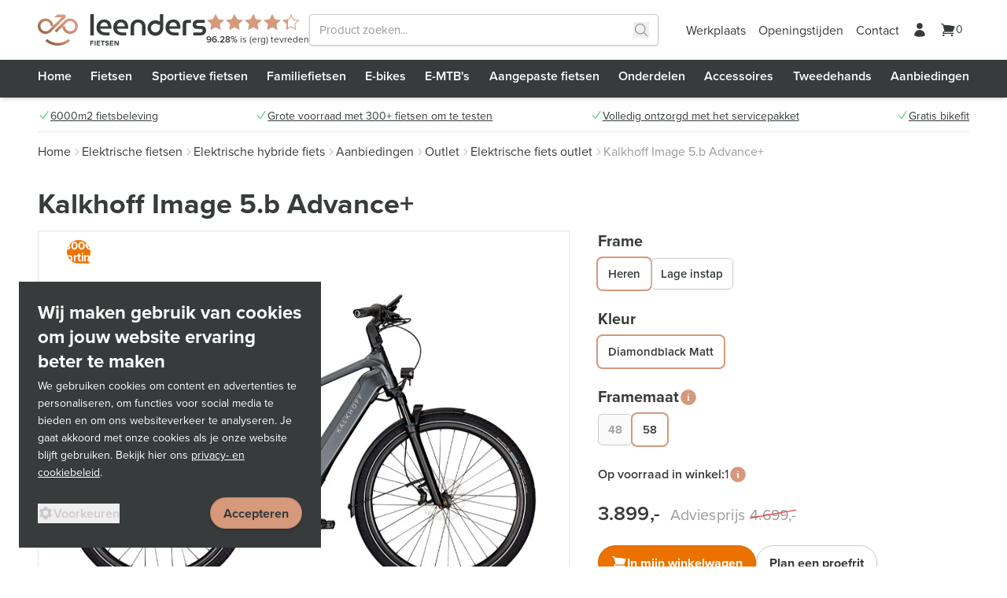

--- FILE ---
content_type: text/html;charset=utf-8
request_url: https://www.leendersfietsen.nl/kalkhoff-image-5-b-advance-plus
body_size: 85170
content:
<!DOCTYPE html><html  lang="nl" class="" style=""><head><meta charset="utf-8">
<meta name="viewport" content="viewport-fit=cover, width=device-width, initial-scale=1.0, minimum-scale=1.0, maximum-scale=1.0, user-scalable=no">
<title>Kalkhoff Image 5.b Advance+ | Leenders Fietsen</title>
<style>@font-face{font-display:swap;font-family:Proxima Nova;font-style:normal;font-weight:400;src:url(/_nuxt/proxima-nova.DqkkgJcb.woff2) format("woff2")}@font-face{font-display:swap;font-family:Proxima Nova;font-style:italic;font-weight:400;src:url(/_nuxt/proxima-nova-italic.CMAA4I7g.woff2) format("woff2")}@font-face{font-display:swap;font-family:Proxima Nova;font-style:normal;font-weight:600;src:url(/_nuxt/proxima-nova-semibold.CrIMIJZE.woff2) format("woff2")}@font-face{font-display:swap;font-family:Proxima Nova;font-style:italic;font-weight:600;src:url(/_nuxt/proxima-nova-semibold-italic.CzzxwFpL.woff2) format("woff2")}@font-face{font-display:swap;font-family:Proxima Nova;font-style:normal;font-weight:700;src:url(/_nuxt/proxima-nova-bold.BEWb3vsP.woff2) format("woff2")}@font-face{font-display:swap;font-family:Proxima Nova;font-style:italic;font-weight:700;src:url(/_nuxt/proxima-nova-bold-italic.B9IShJ3P.woff2) format("woff2")}@font-face{font-display:block;font-family:lg;font-style:normal;font-weight:400;src:url([data-uri]) format("woff2"),url(/_nuxt/lg.oyjwlqP2.ttf?io9a6k) format("truetype"),url(/_nuxt/lg.CosQH4Cu.woff?io9a6k) format("woff"),url(/_nuxt/lg.B0dIV2BS.svg?io9a6k#lg) format("svg")}.lg-icon{font-family:lg!important;speak:never;font-style:normal;font-variant:normal;font-weight:400;line-height:1;text-transform:none;-webkit-font-smoothing:antialiased;-moz-osx-font-smoothing:grayscale}.lg-container{font-family:system-ui,-apple-system,Segoe UI,Roboto,Helvetica Neue,Arial,Noto Sans,Liberation Sans,sans-serif,Apple Color Emoji,Segoe UI Emoji,Segoe UI Symbol,Noto Color Emoji}.lg-next,.lg-prev{background-color:#00000073;border:none;border-radius:2px;color:#999;cursor:pointer;display:block;font-size:22px;margin-top:-10px;outline:none;padding:8px 10px 9px;position:absolute;top:50%;z-index:1084}.lg-next.disabled,.lg-prev.disabled{cursor:default;opacity:0!important}.lg-next:hover:not(.disabled),.lg-prev:hover:not(.disabled){color:#fff}.lg-single-item .lg-next,.lg-single-item .lg-prev{display:none}.lg-next{right:20px}.lg-next:before{content:""}.lg-prev{left:20px}.lg-prev:after{content:""}@keyframes lg-right-end{0%{left:0}50%{left:-30px}to{left:0}}@keyframes lg-left-end{0%{left:0}50%{left:30px}to{left:0}}.lg-outer.lg-right-end .lg-object{animation:lg-right-end .3s;position:relative}.lg-outer.lg-left-end .lg-object{animation:lg-left-end .3s;position:relative}.lg-toolbar{left:0;position:absolute;top:0;width:100%;z-index:1082}.lg-media-overlap .lg-toolbar{background-image:linear-gradient(0deg,transparent,rgba(0,0,0,.4))}.lg-toolbar .lg-icon{background:none;border:none;box-shadow:none;color:#999;cursor:pointer;float:right;font-size:24px;height:47px;line-height:27px;outline:medium none;padding:10px 0;text-align:center;text-decoration:none!important;transition:color .2s linear;width:50px;will-change:color}.lg-toolbar .lg-icon.lg-icon-18{font-size:18px}.lg-toolbar .lg-icon:hover{color:#fff}.lg-toolbar .lg-close:after{content:""}.lg-toolbar .lg-maximize{font-size:22px}.lg-toolbar .lg-maximize:after{content:""}.lg-toolbar .lg-download:after{content:""}.lg-sub-html{color:#eee;font-size:16px;opacity:0;padding:10px 40px;text-align:center;transition:opacity .2s ease-out 0s;z-index:1080}.lg-sub-html h4{font-size:13px;font-weight:700;margin:0}.lg-sub-html p{font-size:12px;margin:5px 0 0}.lg-sub-html a{color:inherit}.lg-sub-html a:hover{text-decoration:underline}.lg-media-overlap .lg-sub-html{background-image:linear-gradient(180deg,transparent,rgba(0,0,0,.6))}.lg-item .lg-sub-html{bottom:0;left:0;position:absolute;right:0}.lg-error-msg{color:#999;font-size:14px}.lg-counter{color:#999;display:inline-block;font-size:16px;height:47px;padding-left:20px;padding-top:12px;vertical-align:middle}.lg-closing .lg-next,.lg-closing .lg-prev,.lg-closing .lg-sub-html,.lg-closing .lg-toolbar{opacity:0;transition:transform .08 cubic-bezier(0,0,.25,1) 0s,opacity .08 cubic-bezier(0,0,.25,1) 0s,color .08 linear}body:not(.lg-from-hash) .lg-outer.lg-start-zoom .lg-item:not(.lg-zoomable) .lg-img-wrap,body:not(.lg-from-hash) .lg-outer.lg-start-zoom .lg-item:not(.lg-zoomable) .lg-media-cont,body:not(.lg-from-hash) .lg-outer.lg-start-zoom .lg-item:not(.lg-zoomable) .lg-video-cont{opacity:0;transform:scale3d(.5,.5,.5);transition:transform .25s cubic-bezier(0,0,.25,1) 0s,opacity .25s cubic-bezier(0,0,.25,1)!important;will-change:transform,opacity}body:not(.lg-from-hash) .lg-outer.lg-start-zoom .lg-item:not(.lg-zoomable).lg-complete .lg-img-wrap,body:not(.lg-from-hash) .lg-outer.lg-start-zoom .lg-item:not(.lg-zoomable).lg-complete .lg-media-cont,body:not(.lg-from-hash) .lg-outer.lg-start-zoom .lg-item:not(.lg-zoomable).lg-complete .lg-video-cont{opacity:1;transform:scaleX(1)}.lg-icon:focus-visible{border-radius:3px;color:#fff;outline:1px dashed hsla(0,0%,100%,.6)}.lg-toolbar .lg-icon:focus-visible{border-radius:8px;outline-offset:-5px}.lg-group:after{clear:both;content:"";display:table}.lg-container{outline:none}.lg-on{scroll-behavior:unset}.lg-overlay-open{overflow:hidden}.lg-hide-sub-html .lg-sub-html,.lg-next,.lg-pager-outer,.lg-prev,.lg-toolbar{opacity:0;transition:transform .25s cubic-bezier(0,0,.25,1) 0s,opacity .25s cubic-bezier(0,0,.25,1) 0s;will-change:transform,opacity}.lg-show-in .lg-next,.lg-show-in .lg-pager-outer,.lg-show-in .lg-prev,.lg-show-in .lg-toolbar,.lg-show-in.lg-hide-sub-html .lg-sub-html{opacity:1}.lg-show-in .lg-hide-items .lg-prev{opacity:0;transform:translate3d(-10px,0,0)}.lg-show-in .lg-hide-items .lg-next{opacity:0;transform:translate3d(10px,0,0)}.lg-show-in .lg-hide-items .lg-toolbar{opacity:0;transform:translate3d(0,-10px,0)}.lg-show-in .lg-hide-items.lg-hide-sub-html .lg-sub-html{opacity:0;transform:translate3d(0,20px,0)}.lg-outer{height:100%;left:0;opacity:.001;outline:none;overflow:hidden;position:fixed;text-align:left;top:0;transition:opacity .15s ease 0s;width:100%;will-change:auto;z-index:1050}.lg-outer *{box-sizing:border-box}.lg-outer.lg-visible,.lg-outer.lg-zoom-from-image{opacity:1}.lg-outer.lg-css3 .lg-item:not(.lg-start-end-progress).lg-current,.lg-outer.lg-css3 .lg-item:not(.lg-start-end-progress).lg-next-slide,.lg-outer.lg-css3 .lg-item:not(.lg-start-end-progress).lg-prev-slide{transition-duration:inherit!important;transition-timing-function:inherit!important}.lg-outer.lg-css3.lg-dragging .lg-item.lg-current,.lg-outer.lg-css3.lg-dragging .lg-item.lg-next-slide,.lg-outer.lg-css3.lg-dragging .lg-item.lg-prev-slide{opacity:1;transition-duration:0s!important}.lg-outer.lg-grab img.lg-object{cursor:-o-grab;cursor:-ms-grab;cursor:grab}.lg-outer.lg-grabbing img.lg-object{cursor:move;cursor:-o-grabbing;cursor:-ms-grabbing;cursor:grabbing}.lg-outer .lg-content{bottom:0;left:0;position:absolute;right:0;top:0}.lg-outer .lg-inner{bottom:0;left:0;position:absolute;top:0;transition:opacity 0s;white-space:nowrap;width:100%}.lg-outer .lg-item{display:none!important}.lg-outer .lg-item:not(.lg-start-end-progress){background:url(/_nuxt/loading.BZOHaeKn.gif) no-repeat scroll 50% transparent}.lg-outer.lg-css .lg-current,.lg-outer.lg-css3 .lg-current,.lg-outer.lg-css3 .lg-next-slide,.lg-outer.lg-css3 .lg-prev-slide{display:inline-block!important}.lg-outer .lg-img-wrap,.lg-outer .lg-item{display:inline-block;height:100%;position:absolute;text-align:center;width:100%}.lg-outer .lg-img-wrap:before,.lg-outer .lg-item:before{content:"";display:inline-block;height:100%;vertical-align:middle}.lg-outer .lg-img-wrap{bottom:0;font-size:0;left:0;position:absolute;right:0;top:0;white-space:nowrap}.lg-outer .lg-item.lg-complete{background-image:none}.lg-outer .lg-item.lg-current{z-index:1060}.lg-outer .lg-object{display:inline-block;height:auto;max-height:100%;max-width:100%;position:relative;vertical-align:middle;width:auto}.lg-outer .lg-empty-html .lg-sub-html,.lg-outer .lg-empty-html.lg-sub-html{display:none}.lg-outer.lg-hide-download .lg-download{opacity:.75;pointer-events:none}.lg-outer .lg-first-slide .lg-dummy-img{left:50%;position:absolute;top:50%}.lg-outer.lg-components-open:not(.lg-zoomed) .lg-components{opacity:1;transform:translateZ(0)}.lg-outer.lg-components-open:not(.lg-zoomed) .lg-sub-html{opacity:1;transition:opacity .2s ease-out .15s}.lg-outer .lg-media-cont{display:inline-block;position:relative;text-align:center;vertical-align:middle}.lg-outer .lg-media-cont .lg-object{height:100%!important;width:100%!important}.lg-outer .lg-has-iframe .lg-media-cont{-webkit-overflow-scrolling:touch;overflow:auto}.lg-backdrop{background-color:#000;bottom:0;left:0;opacity:0;position:fixed;right:0;top:0;transition:opacity 333ms ease-in 0s;will-change:auto;z-index:1040}.lg-backdrop.in{opacity:1}.lg-css3.lg-no-trans .lg-current,.lg-css3.lg-no-trans .lg-next-slide,.lg-css3.lg-no-trans .lg-prev-slide{transition:none 0s ease 0s!important}.lg-css3.lg-use-css3 .lg-item{backface-visibility:hidden}.lg-css3.lg-fade .lg-item{opacity:0}.lg-css3.lg-fade .lg-item.lg-current{opacity:1}.lg-css3.lg-fade .lg-item.lg-current,.lg-css3.lg-fade .lg-item.lg-next-slide,.lg-css3.lg-fade .lg-item.lg-prev-slide{transition:opacity .1s ease 0s}.lg-css3.lg-use-css3 .lg-item.lg-start-progress{transition:transform 1s cubic-bezier(.175,.885,.32,1.275) 0s}.lg-css3.lg-use-css3 .lg-item.lg-start-end-progress{transition:transform 1s cubic-bezier(0,0,.25,1) 0s}.lg-css3.lg-slide.lg-use-css3 .lg-item{opacity:0}.lg-css3.lg-slide.lg-use-css3 .lg-item.lg-prev-slide{transform:translate3d(-100%,0,0)}.lg-css3.lg-slide.lg-use-css3 .lg-item.lg-next-slide{transform:translate3d(100%,0,0)}.lg-css3.lg-slide.lg-use-css3 .lg-item.lg-current{opacity:1;transform:translateZ(0)}.lg-css3.lg-slide.lg-use-css3 .lg-item.lg-current,.lg-css3.lg-slide.lg-use-css3 .lg-item.lg-next-slide,.lg-css3.lg-slide.lg-use-css3 .lg-item.lg-prev-slide{transition:transform 1s cubic-bezier(0,0,.25,1) 0s,opacity .1s ease 0s}.lg-container{display:none}.lg-container.lg-show{display:block}.lg-container.lg-dragging-vertical .lg-backdrop{transition-duration:0s!important}.lg-container.lg-dragging-vertical .lg-css3 .lg-item.lg-current{opacity:1;transition-duration:0s!important}.lg-inline .lg-backdrop,.lg-inline .lg-outer{position:absolute}.lg-inline .lg-backdrop{z-index:1}.lg-inline .lg-outer{z-index:2}.lg-inline .lg-maximize:after{content:""}.lg-components{bottom:0;left:0;position:absolute;right:0;transform:translate3d(0,100%,0);transition:transform .35s ease-out 0s;will-change:transform;z-index:1080}.lg-outer .lg-thumb-outer{background-color:#0d0a0a;float:left;max-height:350px;overflow:hidden;width:100%}.lg-outer .lg-thumb-outer.lg-grab .lg-thumb-item{cursor:-o-grab;cursor:-ms-grab;cursor:grab}.lg-outer .lg-thumb-outer.lg-grabbing .lg-thumb-item{cursor:move;cursor:-o-grabbing;cursor:-ms-grabbing;cursor:grabbing}.lg-outer .lg-thumb-outer.lg-dragging .lg-thumb,.lg-outer .lg-thumb-outer.lg-rebuilding-thumbnails .lg-thumb{transition-duration:0s!important}.lg-outer .lg-thumb-outer.lg-thumb-align-middle{text-align:center}.lg-outer .lg-thumb-outer.lg-thumb-align-left{text-align:left}.lg-outer .lg-thumb-outer.lg-thumb-align-right{text-align:right}.lg-outer.lg-single-item .lg-thumb-outer{display:none}.lg-outer .lg-thumb{display:inline-block;height:100%;margin-bottom:-5px;padding:5px 0;vertical-align:middle}@media (min-width:768px){.lg-outer .lg-thumb{padding:10px 0}}.lg-outer .lg-thumb-item{border-radius:2px;cursor:pointer;float:left;height:100%;margin-bottom:5px;overflow:hidden;will-change:border-color}@media (min-width:768px){.lg-outer .lg-thumb-item{border:2px solid #fff;border-radius:4px;transition:border-color .25s ease}}.lg-outer .lg-thumb-item.active,.lg-outer .lg-thumb-item:hover{border-color:#a90707}.lg-outer .lg-thumb-item img{display:block;height:100%;-o-object-fit:cover;object-fit:cover;width:100%}.lg-outer.lg-can-toggle .lg-item{padding-bottom:0}.lg-outer .lg-toggle-thumb:after{content:""}.lg-outer.lg-animate-thumb .lg-thumb{transition-timing-function:cubic-bezier(.215,.61,.355,1)}.lg-outer .lg-thumb-item.active,.lg-outer .lg-thumb-item:hover{--tw-border-opacity:1;border-color:rgb(236 114 0/var(--tw-border-opacity,1))}@tailwind base;*,:after,:before{--tw-border-spacing-x:0;--tw-border-spacing-y:0;--tw-translate-x:0;--tw-translate-y:0;--tw-rotate:0;--tw-skew-x:0;--tw-skew-y:0;--tw-scale-x:1;--tw-scale-y:1;--tw-pan-x: ;--tw-pan-y: ;--tw-pinch-zoom: ;--tw-scroll-snap-strictness:proximity;--tw-gradient-from-position: ;--tw-gradient-via-position: ;--tw-gradient-to-position: ;--tw-ordinal: ;--tw-slashed-zero: ;--tw-numeric-figure: ;--tw-numeric-spacing: ;--tw-numeric-fraction: ;--tw-ring-inset: ;--tw-ring-offset-width:0px;--tw-ring-offset-color:#fff;--tw-ring-color:rgba(59,130,246,.5);--tw-ring-offset-shadow:0 0 #0000;--tw-ring-shadow:0 0 #0000;--tw-shadow:0 0 #0000;--tw-shadow-colored:0 0 #0000;--tw-blur: ;--tw-brightness: ;--tw-contrast: ;--tw-grayscale: ;--tw-hue-rotate: ;--tw-invert: ;--tw-saturate: ;--tw-sepia: ;--tw-drop-shadow: ;--tw-backdrop-blur: ;--tw-backdrop-brightness: ;--tw-backdrop-contrast: ;--tw-backdrop-grayscale: ;--tw-backdrop-hue-rotate: ;--tw-backdrop-invert: ;--tw-backdrop-opacity: ;--tw-backdrop-saturate: ;--tw-backdrop-sepia: ;--tw-contain-size: ;--tw-contain-layout: ;--tw-contain-paint: ;--tw-contain-style: }::backdrop{--tw-border-spacing-x:0;--tw-border-spacing-y:0;--tw-translate-x:0;--tw-translate-y:0;--tw-rotate:0;--tw-skew-x:0;--tw-skew-y:0;--tw-scale-x:1;--tw-scale-y:1;--tw-pan-x: ;--tw-pan-y: ;--tw-pinch-zoom: ;--tw-scroll-snap-strictness:proximity;--tw-gradient-from-position: ;--tw-gradient-via-position: ;--tw-gradient-to-position: ;--tw-ordinal: ;--tw-slashed-zero: ;--tw-numeric-figure: ;--tw-numeric-spacing: ;--tw-numeric-fraction: ;--tw-ring-inset: ;--tw-ring-offset-width:0px;--tw-ring-offset-color:#fff;--tw-ring-color:rgba(59,130,246,.5);--tw-ring-offset-shadow:0 0 #0000;--tw-ring-shadow:0 0 #0000;--tw-shadow:0 0 #0000;--tw-shadow-colored:0 0 #0000;--tw-blur: ;--tw-brightness: ;--tw-contrast: ;--tw-grayscale: ;--tw-hue-rotate: ;--tw-invert: ;--tw-saturate: ;--tw-sepia: ;--tw-drop-shadow: ;--tw-backdrop-blur: ;--tw-backdrop-brightness: ;--tw-backdrop-contrast: ;--tw-backdrop-grayscale: ;--tw-backdrop-hue-rotate: ;--tw-backdrop-invert: ;--tw-backdrop-opacity: ;--tw-backdrop-saturate: ;--tw-backdrop-sepia: ;--tw-contain-size: ;--tw-contain-layout: ;--tw-contain-paint: ;--tw-contain-style: }/*! tailwindcss v3.4.17 | MIT License | https://tailwindcss.com*/*,:after,:before{border:0 solid #e5e7eb;box-sizing:border-box}:after,:before{--tw-content:""}:host,html{line-height:1.5;-webkit-text-size-adjust:100%;font-family:Proxima Nova,sans-serif;font-feature-settings:normal;font-variation-settings:normal;-moz-tab-size:4;-o-tab-size:4;tab-size:4;-webkit-tap-highlight-color:transparent}body{line-height:inherit;margin:0}hr{border-top-width:1px;color:inherit;height:0}abbr:where([title]){-webkit-text-decoration:underline dotted;text-decoration:underline dotted}h1,h2,h3,h4,h5,h6{font-size:inherit;font-weight:inherit}a{color:inherit;text-decoration:inherit}b,strong{font-weight:bolder}code,kbd,pre,samp{font-family:ui-monospace,SFMono-Regular,Menlo,Monaco,Consolas,Liberation Mono,Courier New,monospace;font-feature-settings:normal;font-size:1em;font-variation-settings:normal}small{font-size:80%}sub,sup{font-size:75%;line-height:0;position:relative;vertical-align:baseline}sub{bottom:-.25em}sup{top:-.5em}table{border-collapse:collapse;border-color:inherit;text-indent:0}button,input,optgroup,select,textarea{color:inherit;font-family:inherit;font-feature-settings:inherit;font-size:100%;font-variation-settings:inherit;font-weight:inherit;letter-spacing:inherit;line-height:inherit;margin:0;padding:0}button,select{text-transform:none}button,input:where([type=button]),input:where([type=reset]),input:where([type=submit]){-webkit-appearance:button;background-color:transparent;background-image:none}:-moz-focusring{outline:auto}:-moz-ui-invalid{box-shadow:none}progress{vertical-align:baseline}::-webkit-inner-spin-button,::-webkit-outer-spin-button{height:auto}[type=search]{-webkit-appearance:textfield;outline-offset:-2px}::-webkit-search-decoration{-webkit-appearance:none}::-webkit-file-upload-button{-webkit-appearance:button;font:inherit}summary{display:list-item}blockquote,dd,dl,figure,h1,h2,h3,h4,h5,h6,hr,p,pre{margin:0}fieldset{margin:0}fieldset,legend{padding:0}menu,ol,ul{list-style:none;margin:0;padding:0}dialog{padding:0}textarea{resize:vertical}input::-moz-placeholder,textarea::-moz-placeholder{color:#9ca3af;opacity:1}input::placeholder,textarea::placeholder{color:#9ca3af;opacity:1}[role=button],button{cursor:pointer}:disabled{cursor:default}audio,canvas,embed,iframe,img,object,svg,video{display:block;vertical-align:middle}img,video{height:auto;max-width:100%}[hidden]:where(:not([hidden=until-found])){display:none}body{font-size:1rem;line-height:1.6;--tw-text-opacity:1;color:rgb(55 59 59/var(--tw-text-opacity,1));-webkit-font-smoothing:antialiased;-moz-osx-font-smoothing:grayscale}@media (min-width:1400px){body{font-size:1.125rem;line-height:1.56}}a:not([class]){text-decoration-line:underline}.h1,.h2,.h3,.h4,.h5,.h6,.heading,.subheading,h1,h2,h3,h4,h5,h6{font-family:Proxima Nova,sans-serif;font-weight:700;line-height:1}.h1,.h2,.h3,.h4,.h5,.h6,h1,h2,h3,h4,h5,h6{margin-bottom:.2em}.h1,h1{font-size:2.25rem;line-height:1}@media (min-width:992px){.h1,h1{font-size:3rem;line-height:1}}@media (min-width:1200px){.h1,h1{font-size:3.75rem;line-height:1}}.h2,h2{font-size:1.875rem;line-height:1.27}@media (min-width:992px){.h2,h2{font-size:2.25rem;line-height:1}}@media (min-width:1200px){.h2,h2{font-size:3rem;line-height:1}}.h3,h3{font-size:1.5rem;line-height:1.333}@media (min-width:992px){.h3,h3{font-size:1.875rem;line-height:1.27}}@media (min-width:1200px){.h3,h3{font-size:2.25rem;line-height:1}}.strikethrough{position:relative}.strikethrough:before{left:0;position:absolute;right:0;top:45%;--tw-skew-y:-10deg;border-top-width:1px;transform:translate(var(--tw-translate-x),var(--tw-translate-y)) rotate(var(--tw-rotate)) skew(var(--tw-skew-x)) skewY(var(--tw-skew-y)) scaleX(var(--tw-scale-x)) scaleY(var(--tw-scale-y));--tw-border-opacity:1;border-color:rgb(239 68 68/var(--tw-border-opacity,1));--tw-content:"";content:var(--tw-content)}.strikethrough.strikethrough-bold:before{border-top-width:2px}@tailwind components;.container{margin-left:auto;margin-right:auto;padding-left:1rem;padding-right:1rem}@media (min-width:768px){.container{padding-left:3rem;padding-right:3rem}}@media (min-width:1400px){.container{max-width:96rem}}@media (min-width:1536px){.container{max-width:102.5rem}}.container section.container{padding-left:0;padding-right:0}@media (min-width:768px){.container section.container{padding-left:0;padding-right:0}}.wysiwyg>:last-child{margin-bottom:0}.wysiwyg h2,.wysiwyg h3,.wysiwyg h4,.wysiwyg h5,.wysiwyg h6{font-family:Proxima Nova,sans-serif;font-weight:700;line-height:1.375}.wysiwyg h2{font-size:1.5rem;line-height:1.333}@media (min-width:1400px){.wysiwyg h2{font-size:1.875rem;line-height:1.27}}.wysiwyg h3{font-size:1.25rem;line-height:1.5}@media (min-width:1400px){.wysiwyg h3{font-size:1.5rem;line-height:1.333}}.wysiwyg h4,.wysiwyg h5,.wysiwyg h6{font-size:1.125rem;line-height:1.56}@media (min-width:1400px){.wysiwyg h4,.wysiwyg h5,.wysiwyg h6{font-size:1.25rem;line-height:1.5}}.wysiwyg p{margin-bottom:1.2em}.wysiwyg p b,.wysiwyg p strong{font-weight:600}.wysiwyg a{text-decoration-line:underline}.wysiwyg ol,.wysiwyg ul{list-style-position:inside;margin-bottom:1.2em;margin-top:1.2em}.wysiwyg ol:last-child,.wysiwyg ul:last-child{margin-bottom:0}.wysiwyg ul{list-style-type:disc}.wysiwyg ol{list-style-type:decimal}.wysiwyg .wysiwyg-table{margin-bottom:1rem;min-width:100%;overflow-x:auto;padding-bottom:.5rem}.wysiwyg table{width:100%}.wysiwyg table tbody>:not([hidden])~:not([hidden]){--tw-divide-y-reverse:0;border-bottom-width:calc(1px*var(--tw-divide-y-reverse));border-top-width:calc(1px*(1 - var(--tw-divide-y-reverse)));--tw-divide-opacity:1;border-color:rgb(202 202 202/var(--tw-divide-opacity,1))}.wysiwyg table td{padding:.5rem .75rem;white-space:nowrap}.wysiwyg table td:first-child{padding-left:0}.sr-only{height:1px;margin:-1px;overflow:hidden;padding:0;position:absolute;width:1px;clip:rect(0,0,0,0);border-width:0;white-space:nowrap}.pointer-events-none{pointer-events:none}.pointer-events-auto{pointer-events:auto}.invisible{visibility:hidden}.fixed{position:fixed}.absolute{position:absolute}.relative{position:relative}.sticky{position:sticky}.inset-0{top:0;right:0;bottom:0;left:0}.inset-y-0{bottom:0;top:0}.bottom-0{bottom:0}.left-0{left:0}.left-1{left:.25rem}.left-1\/2{left:50%}.left-2{left:.5rem}.right-0{right:0}.right-2{right:.5rem}.right-3{right:.75rem}.top-0{top:0}.top-1{top:.25rem}.top-1\/2{top:50%}.top-14{top:3.5rem}.top-52{top:13rem}.z-10{z-index:10}.z-20{z-index:20}.z-50{z-index:50}.z-\[300\]{z-index:300}.z-\[500\]{z-index:500}.z-\[9999\]{z-index:9999}.z-\[99\]{z-index:99}.order-3{order:3}.order-first{order:-9999}.order-last{order:9999}.col-span-2{grid-column:span 2/span 2}.col-span-3{grid-column:span 3/span 3}.col-span-4{grid-column:span 4/span 4}.col-span-5{grid-column:span 5/span 5}.col-span-6{grid-column:span 6/span 6}.col-span-7{grid-column:span 7/span 7}.m-6{margin:1.5rem}.mx-4{margin-left:1rem;margin-right:1rem}.mx-auto{margin-left:auto;margin-right:auto}.my-0\.5{margin-bottom:.125rem;margin-top:.125rem}.my-1{margin-bottom:.25rem;margin-top:.25rem}.my-12{margin-bottom:3rem;margin-top:3rem}.my-16{margin-bottom:4rem;margin-top:4rem}.my-2{margin-bottom:.5rem;margin-top:.5rem}.my-24{margin-bottom:6rem;margin-top:6rem}.my-4{margin-bottom:1rem;margin-top:1rem}.my-6{margin-bottom:1.5rem;margin-top:1.5rem}.-ml-4{margin-left:-1rem}.-mr-1{margin-right:-.25rem}.-mr-4{margin-right:-1rem}.-mt-1{margin-top:-.25rem}.-mt-1\.5{margin-top:-.375rem}.-mt-24{margin-top:-6rem}.mb-0{margin-bottom:0}.mb-1\.5{margin-bottom:.375rem}.mb-12{margin-bottom:3rem}.mb-16{margin-bottom:4rem}.mb-2{margin-bottom:.5rem}.mb-4{margin-bottom:1rem}.mb-6{margin-bottom:1.5rem}.mb-8{margin-bottom:2rem}.ml-1{margin-left:.25rem}.ml-2{margin-left:.5rem}.ml-3{margin-left:.75rem}.ml-4{margin-left:1rem}.ml-6{margin-left:1.5rem}.ml-8{margin-left:2rem}.ml-9{margin-left:2.25rem}.ml-auto{margin-left:auto}.mr-0\.5{margin-right:.125rem}.mr-2{margin-right:.5rem}.mr-4{margin-right:1rem}.mt-1{margin-top:.25rem}.mt-1\.5{margin-top:.375rem}.mt-16{margin-top:4rem}.mt-2{margin-top:.5rem}.mt-3{margin-top:.75rem}.mt-4{margin-top:1rem}.mt-5{margin-top:1.25rem}.mt-6{margin-top:1.5rem}.mt-7{margin-top:1.75rem}.mt-8{margin-top:2rem}.line-clamp-1{-webkit-line-clamp:1}.line-clamp-1,.line-clamp-2{display:-webkit-box;overflow:hidden;-webkit-box-orient:vertical}.line-clamp-2{-webkit-line-clamp:2}.line-clamp-3{-webkit-line-clamp:3}.line-clamp-3,.line-clamp-5{display:-webkit-box;overflow:hidden;-webkit-box-orient:vertical}.line-clamp-5{-webkit-line-clamp:5}.line-clamp-none{display:block;overflow:visible;-webkit-box-orient:horizontal;-webkit-line-clamp:none}.block{display:block}.inline-block{display:inline-block}.inline{display:inline}.flex{display:flex}.inline-flex{display:inline-flex}.table{display:table}.grid{display:grid}.hidden{display:none}.aspect-\[3\/1\]{aspect-ratio:3/1}.aspect-auto{aspect-ratio:auto}.aspect-landscape{aspect-ratio:4/3}.aspect-square{aspect-ratio:1/1}.aspect-video{aspect-ratio:16/9}.h-10{height:2.5rem}.h-11{height:2.75rem}.h-12{height:3rem}.h-14{height:3.5rem}.h-2\.5{height:.625rem}.h-20{height:5rem}.h-3{height:.75rem}.h-3\.5{height:.875rem}.h-4{height:1rem}.h-4\.5{height:1.125rem}.h-5{height:1.25rem}.h-6{height:1.5rem}.h-7{height:1.75rem}.h-8{height:2rem}.h-9{height:2.25rem}.h-\[100dvh\]{height:100dvh}.h-\[32\.5rem\]{height:32.5rem}.h-\[850px\]{height:850px}.h-auto{height:auto}.h-full{height:100%}.max-h-\[40rem\]{max-height:40rem}.max-h-\[calc\(100dvh_-_3\.5rem\)\]{max-height:calc(100dvh - 3.5rem)}.min-h-\[18\.75rem\]{min-height:18.75rem}.w-0{width:0}.w-1\/2{width:50%}.w-10{width:2.5rem}.w-14{width:3.5rem}.w-16{width:4rem}.w-2\.5{width:.625rem}.w-20{width:5rem}.w-3{width:.75rem}.w-3\.5{width:.875rem}.w-32{width:8rem}.w-4{width:1rem}.w-4\.5{width:1.125rem}.w-40{width:10rem}.w-5{width:1.25rem}.w-6{width:1.5rem}.w-7{width:1.75rem}.w-8{width:2rem}.w-\[10\.6875rem\]{width:10.6875rem}.w-\[125px\]{width:125px}.w-\[250px\]{width:250px}.w-\[5rem\]{width:5rem}.w-\[7\.5rem\]{width:7.5rem}.w-\[calc\(100\%\+32px\)\]{width:calc(100% + 32px)}.w-\[var\(--ratingPercentage\)\]{width:var(--ratingPercentage)}.w-fit{width:-moz-fit-content;width:fit-content}.w-full{width:100%}.w-max{width:-moz-max-content;width:max-content}.max-w-2xl{max-width:42rem}.max-w-3xl{max-width:48rem}.max-w-lg{max-width:32rem}.max-w-md{max-width:28rem}.max-w-sm{max-width:24rem}.max-w-xl{max-width:36rem}.flex-1{flex:1 1 0%}.flex-shrink-0,.shrink-0{flex-shrink:0}.origin-bottom-left{transform-origin:bottom left}.origin-left{transform-origin:left}.origin-top-left{transform-origin:top left}.-translate-x-1\/2{--tw-translate-x:-50%}.-translate-x-16,.-translate-x-1\/2{transform:translate(var(--tw-translate-x),var(--tw-translate-y)) rotate(var(--tw-rotate)) skew(var(--tw-skew-x)) skewY(var(--tw-skew-y)) scaleX(var(--tw-scale-x)) scaleY(var(--tw-scale-y))}.-translate-x-16{--tw-translate-x:-4rem}.-translate-x-3{--tw-translate-x:-.75rem}.-translate-x-3,.-translate-x-8{transform:translate(var(--tw-translate-x),var(--tw-translate-y)) rotate(var(--tw-rotate)) skew(var(--tw-skew-x)) skewY(var(--tw-skew-y)) scaleX(var(--tw-scale-x)) scaleY(var(--tw-scale-y))}.-translate-x-8{--tw-translate-x:-2rem}.-translate-y-1\/2{--tw-translate-y:-50%}.-translate-y-16,.-translate-y-1\/2{transform:translate(var(--tw-translate-x),var(--tw-translate-y)) rotate(var(--tw-rotate)) skew(var(--tw-skew-x)) skewY(var(--tw-skew-y)) scaleX(var(--tw-scale-x)) scaleY(var(--tw-scale-y))}.-translate-y-16{--tw-translate-y:-4rem}.-translate-y-8{--tw-translate-y:-2rem}.-translate-y-8,.translate-x-16{transform:translate(var(--tw-translate-x),var(--tw-translate-y)) rotate(var(--tw-rotate)) skew(var(--tw-skew-x)) skewY(var(--tw-skew-y)) scaleX(var(--tw-scale-x)) scaleY(var(--tw-scale-y))}.translate-x-16{--tw-translate-x:4rem}.translate-x-3{--tw-translate-x:.75rem}.translate-x-3,.translate-x-40{transform:translate(var(--tw-translate-x),var(--tw-translate-y)) rotate(var(--tw-rotate)) skew(var(--tw-skew-x)) skewY(var(--tw-skew-y)) scaleX(var(--tw-scale-x)) scaleY(var(--tw-scale-y))}.translate-x-40{--tw-translate-x:10rem}.translate-x-48{--tw-translate-x:12rem}.translate-x-48,.translate-x-8{transform:translate(var(--tw-translate-x),var(--tw-translate-y)) rotate(var(--tw-rotate)) skew(var(--tw-skew-x)) skewY(var(--tw-skew-y)) scaleX(var(--tw-scale-x)) scaleY(var(--tw-scale-y))}.translate-x-8{--tw-translate-x:2rem}.translate-x-\[-16px\]{--tw-translate-x:-16px}.translate-x-\[-16px\],.translate-y-0{transform:translate(var(--tw-translate-x),var(--tw-translate-y)) rotate(var(--tw-rotate)) skew(var(--tw-skew-x)) skewY(var(--tw-skew-y)) scaleX(var(--tw-scale-x)) scaleY(var(--tw-scale-y))}.translate-y-0{--tw-translate-y:0px}.translate-y-0\.5{--tw-translate-y:.125rem}.translate-y-0\.5,.translate-y-1{transform:translate(var(--tw-translate-x),var(--tw-translate-y)) rotate(var(--tw-rotate)) skew(var(--tw-skew-x)) skewY(var(--tw-skew-y)) scaleX(var(--tw-scale-x)) scaleY(var(--tw-scale-y))}.translate-y-1{--tw-translate-y:.25rem}.translate-y-2{--tw-translate-y:.5rem}.translate-y-2,.translate-y-3{transform:translate(var(--tw-translate-x),var(--tw-translate-y)) rotate(var(--tw-rotate)) skew(var(--tw-skew-x)) skewY(var(--tw-skew-y)) scaleX(var(--tw-scale-x)) scaleY(var(--tw-scale-y))}.translate-y-3{--tw-translate-y:.75rem}.translate-y-\[0\.1875rem\]{--tw-translate-y:.1875rem}.-rotate-90,.translate-y-\[0\.1875rem\]{transform:translate(var(--tw-translate-x),var(--tw-translate-y)) rotate(var(--tw-rotate)) skew(var(--tw-skew-x)) skewY(var(--tw-skew-y)) scaleX(var(--tw-scale-x)) scaleY(var(--tw-scale-y))}.-rotate-90{--tw-rotate:-90deg}.rotate-180{--tw-rotate:180deg}.rotate-180,.rotate-45{transform:translate(var(--tw-translate-x),var(--tw-translate-y)) rotate(var(--tw-rotate)) skew(var(--tw-skew-x)) skewY(var(--tw-skew-y)) scaleX(var(--tw-scale-x)) scaleY(var(--tw-scale-y))}.rotate-45{--tw-rotate:45deg}.rotate-90{--tw-rotate:90deg}.-skew-x-9,.rotate-90{transform:translate(var(--tw-translate-x),var(--tw-translate-y)) rotate(var(--tw-rotate)) skew(var(--tw-skew-x)) skewY(var(--tw-skew-y)) scaleX(var(--tw-scale-x)) scaleY(var(--tw-scale-y))}.-skew-x-9{--tw-skew-x:-9deg}.skew-x-9{--tw-skew-x:9deg}.scale-0,.skew-x-9{transform:translate(var(--tw-translate-x),var(--tw-translate-y)) rotate(var(--tw-rotate)) skew(var(--tw-skew-x)) skewY(var(--tw-skew-y)) scaleX(var(--tw-scale-x)) scaleY(var(--tw-scale-y))}.scale-0{--tw-scale-x:0;--tw-scale-y:0}.scale-110{--tw-scale-x:1.1;--tw-scale-y:1.1}.scale-110,.scale-\[1\.4\]{transform:translate(var(--tw-translate-x),var(--tw-translate-y)) rotate(var(--tw-rotate)) skew(var(--tw-skew-x)) skewY(var(--tw-skew-y)) scaleX(var(--tw-scale-x)) scaleY(var(--tw-scale-y))}.scale-\[1\.4\]{--tw-scale-x:1.4;--tw-scale-y:1.4}.scale-\[120\%\]{--tw-scale-x:120%;--tw-scale-y:120%}.scale-\[120\%\],.transform{transform:translate(var(--tw-translate-x),var(--tw-translate-y)) rotate(var(--tw-rotate)) skew(var(--tw-skew-x)) skewY(var(--tw-skew-y)) scaleX(var(--tw-scale-x)) scaleY(var(--tw-scale-y))}@keyframes spin{to{transform:rotate(1turn)}}.animate-spin{animation:spin 1s linear infinite}.cursor-pointer{cursor:pointer}.cursor-zoom-in{cursor:zoom-in}.list-inside{list-style-position:inside}.list-outside{list-style-position:outside}.list-disc{list-style-type:disc}.appearance-none{-webkit-appearance:none;-moz-appearance:none;appearance:none}.grid-cols-12{grid-template-columns:repeat(12,minmax(0,1fr))}.grid-cols-2{grid-template-columns:repeat(2,minmax(0,1fr))}.grid-cols-5{grid-template-columns:repeat(5,minmax(0,1fr))}.grid-cols-7{grid-template-columns:repeat(7,minmax(0,1fr))}.flex-col{flex-direction:column}.flex-wrap{flex-wrap:wrap}.items-start{align-items:flex-start}.items-end{align-items:flex-end}.items-center{align-items:center}.items-baseline{align-items:baseline}.justify-end{justify-content:flex-end}.justify-center{justify-content:center}.justify-between{justify-content:space-between}.gap-1{gap:.25rem}.gap-1\.5{gap:.375rem}.gap-2{gap:.5rem}.gap-2\.5{gap:.625rem}.gap-3{gap:.75rem}.gap-4{gap:1rem}.gap-7{gap:1.75rem}.gap-x-0\.5{-moz-column-gap:.125rem;column-gap:.125rem}.gap-x-1{-moz-column-gap:.25rem;column-gap:.25rem}.gap-x-1\.5{-moz-column-gap:.375rem;column-gap:.375rem}.gap-x-2{-moz-column-gap:.5rem;column-gap:.5rem}.gap-x-3{-moz-column-gap:.75rem;column-gap:.75rem}.gap-x-4{-moz-column-gap:1rem;column-gap:1rem}.gap-x-6{-moz-column-gap:1.5rem;column-gap:1.5rem}.gap-x-7{-moz-column-gap:1.75rem;column-gap:1.75rem}.gap-x-8{-moz-column-gap:2rem;column-gap:2rem}.gap-y-2{row-gap:.5rem}.gap-y-3{row-gap:.75rem}.space-y-1>:not([hidden])~:not([hidden]){--tw-space-y-reverse:0;margin-bottom:calc(.25rem*var(--tw-space-y-reverse));margin-top:calc(.25rem*(1 - var(--tw-space-y-reverse)))}.space-y-4>:not([hidden])~:not([hidden]){--tw-space-y-reverse:0;margin-bottom:calc(1rem*var(--tw-space-y-reverse));margin-top:calc(1rem*(1 - var(--tw-space-y-reverse)))}.divide-y>:not([hidden])~:not([hidden]){--tw-divide-y-reverse:0;border-bottom-width:calc(1px*var(--tw-divide-y-reverse));border-top-width:calc(1px*(1 - var(--tw-divide-y-reverse)))}.divide-secondary-200>:not([hidden])~:not([hidden]){--tw-divide-opacity:1;border-color:rgb(202 202 202/var(--tw-divide-opacity,1))}.self-start{align-self:flex-start}.self-end{align-self:flex-end}.overflow-hidden{overflow:hidden}.overflow-y-auto{overflow-y:auto}.whitespace-nowrap{white-space:nowrap}.whitespace-pre-line{white-space:pre-line}.rounded{border-radius:.25rem}.rounded-2xl{border-radius:1rem}.rounded-\[50\%\]{border-radius:50%}.rounded-full{border-radius:9999px}.rounded-lg{border-radius:.5rem}.rounded-md{border-radius:.375rem}.rounded-sm{border-radius:.25rem}.border{border-width:1px}.border-2{border-width:2px}.border-4{border-width:4px}.border-b{border-bottom-width:1px}.border-b-\[8px\]{border-bottom-width:8px}.border-t{border-top-width:1px}.border-none{border-style:none}.border-black\/10{border-color:#0000001a}.border-gray-200{--tw-border-opacity:1;border-color:rgb(229 231 235/var(--tw-border-opacity,1))}.border-secondary-100{--tw-border-opacity:1;border-color:rgb(230 230 230/var(--tw-border-opacity,1))}.border-secondary-200{--tw-border-opacity:1;border-color:rgb(202 202 202/var(--tw-border-opacity,1))}.border-tertiary-500{--tw-border-opacity:1;border-color:rgb(236 114 0/var(--tw-border-opacity,1))}.border-white{--tw-border-opacity:1;border-color:rgb(255 255 255/var(--tw-border-opacity,1))}.bg-black{--tw-bg-opacity:1;background-color:rgb(0 0 0/var(--tw-bg-opacity,1))}.bg-black\/40{background-color:#0006}.bg-black\/50{background-color:#00000080}.bg-black\/70{background-color:#000000b3}.bg-primary-300{--tw-bg-opacity:1;background-color:rgb(235 203 189/var(--tw-bg-opacity,1))}.bg-primary-500{--tw-bg-opacity:1;background-color:rgb(214 153 123/var(--tw-bg-opacity,1))}.bg-primary-500\/20{background-color:#d6997a33}.bg-primary-500\/50{background-color:#d6997a80}.bg-primary-500\/90{background-color:#d6997ae6}.bg-red-500\/10{background-color:#ef44441a}.bg-red-500\/20{background-color:#ef444433}.bg-secondary-100{--tw-bg-opacity:1;background-color:rgb(230 230 230/var(--tw-bg-opacity,1))}.bg-secondary-900{--tw-bg-opacity:1;background-color:rgb(55 59 59/var(--tw-bg-opacity,1))}.bg-tertiary-500{--tw-bg-opacity:1;background-color:rgb(236 114 0/var(--tw-bg-opacity,1))}.bg-white{--tw-bg-opacity:1;background-color:rgb(255 255 255/var(--tw-bg-opacity,1))}.bg-white\/70{background-color:#ffffffb3}.bg-gradient-to-r{background-image:linear-gradient(to right,var(--tw-gradient-stops))}.bg-gradient-to-t{background-image:linear-gradient(to top,var(--tw-gradient-stops))}.bg-none{background-image:none}.from-black{--tw-gradient-from:#000 var(--tw-gradient-from-position);--tw-gradient-to:transparent var(--tw-gradient-to-position);--tw-gradient-stops:var(--tw-gradient-from),var(--tw-gradient-to)}.from-primary-700{--tw-gradient-from:#7c4f32 var(--tw-gradient-from-position);--tw-gradient-to:rgba(124,79,50,0) var(--tw-gradient-to-position);--tw-gradient-stops:var(--tw-gradient-from),var(--tw-gradient-to)}.to-primary-500{--tw-gradient-to:#d6997b var(--tw-gradient-to-position)}.bg-6{background-size:1.5rem}.bg-contain{background-size:contain}.bg-no-repeat{background-repeat:no-repeat}.bg-repeat-x{background-repeat:repeat-x}.object-contain{-o-object-fit:contain;object-fit:contain}.object-cover{-o-object-fit:cover;object-fit:cover}.object-top{-o-object-position:top;object-position:top}.p-1{padding:.25rem}.p-1\.5{padding:.375rem}.p-12{padding:3rem}.p-2{padding:.5rem}.p-3{padding:.75rem}.p-4{padding:1rem}.p-5{padding:1.25rem}.p-6{padding:1.5rem}.p-8{padding:2rem}.px-1{padding-left:.25rem;padding-right:.25rem}.px-12{padding-left:3rem;padding-right:3rem}.px-3{padding-left:.75rem;padding-right:.75rem}.px-4{padding-left:1rem;padding-right:1rem}.px-6{padding-left:1.5rem;padding-right:1.5rem}.py-0\.5{padding-bottom:.125rem;padding-top:.125rem}.py-1{padding-bottom:.25rem;padding-top:.25rem}.py-12{padding-bottom:3rem;padding-top:3rem}.py-16{padding-bottom:4rem;padding-top:4rem}.py-2{padding-bottom:.5rem;padding-top:.5rem}.py-2\.5{padding-bottom:.625rem;padding-top:.625rem}.py-3{padding-bottom:.75rem;padding-top:.75rem}.py-3\.5{padding-bottom:.875rem;padding-top:.875rem}.py-32{padding-bottom:8rem;padding-top:8rem}.py-4{padding-bottom:1rem;padding-top:1rem}.py-6{padding-bottom:1.5rem;padding-top:1.5rem}.py-8{padding-bottom:2rem;padding-top:2rem}.pb-0{padding-bottom:0}.pb-16{padding-bottom:4rem}.pb-3{padding-bottom:.75rem}.pb-4{padding-bottom:1rem}.pb-8{padding-bottom:2rem}.pl-1{padding-left:.25rem}.pl-2{padding-left:.5rem}.pl-4{padding-left:1rem}.pl-6{padding-left:1.5rem}.pr-1{padding-right:.25rem}.pr-2{padding-right:.5rem}.pr-4{padding-right:1rem}.pt-0\.5{padding-top:.125rem}.pt-14{padding-top:3.5rem}.pt-2{padding-top:.5rem}.pt-3{padding-top:.75rem}.pt-4{padding-top:1rem}.pt-6{padding-top:1.5rem}.pt-8{padding-top:2rem}.text-center{text-align:center}.text-right{text-align:right}.align-top{vertical-align:top}.font-sans{font-family:Proxima Nova,sans-serif}.text-2xl{font-size:1.5rem;line-height:1.333}.text-3xl{font-size:1.875rem;line-height:1.27}.text-4xl{font-size:2.25rem;line-height:1}.text-base{font-size:1rem;line-height:1.6}.text-lg{font-size:1.125rem;line-height:1.56}.text-md{font-size:.9375rem;line-height:1.62}.text-sm{font-size:.875rem;line-height:1.64}.text-xl{font-size:1.25rem;line-height:1.5}.text-xs{font-size:.75rem;line-height:1.7}.font-bold{font-weight:700}.font-normal{font-weight:400}.font-semibold{font-weight:600}.uppercase{text-transform:uppercase}.lowercase{text-transform:lowercase}.not-italic{font-style:normal}.\!leading-tight{line-height:1.25!important}.leading-7{line-height:1.75rem}.leading-none{line-height:1}.leading-normal{line-height:1.5}.leading-snug{line-height:1.375}.leading-tight{line-height:1.25}.tracking-wide{letter-spacing:.025em}.text-black{--tw-text-opacity:1;color:rgb(0 0 0/var(--tw-text-opacity,1))}.text-green-500{--tw-text-opacity:1;color:rgb(34 197 94/var(--tw-text-opacity,1))}.text-neutral-500{--tw-text-opacity:1;color:rgb(115 115 115/var(--tw-text-opacity,1))}.text-primary-500{--tw-text-opacity:1;color:rgb(214 153 123/var(--tw-text-opacity,1))}.text-primary-600\/90{color:#c18567e6}.text-red-500{--tw-text-opacity:1;color:rgb(239 68 68/var(--tw-text-opacity,1))}.text-red-700{--tw-text-opacity:1;color:rgb(185 28 28/var(--tw-text-opacity,1))}.text-secondary-200{--tw-text-opacity:1;color:rgb(202 202 202/var(--tw-text-opacity,1))}.text-secondary-500{--tw-text-opacity:1;color:rgb(155 153 154/var(--tw-text-opacity,1))}.text-secondary-700{--tw-text-opacity:1;color:rgb(125 118 121/var(--tw-text-opacity,1))}.text-secondary-900{--tw-text-opacity:1;color:rgb(55 59 59/var(--tw-text-opacity,1))}.text-tertiary-500{--tw-text-opacity:1;color:rgb(236 114 0/var(--tw-text-opacity,1))}.text-tertiary-500\/90{color:#ec7200e6}.text-transparent{color:transparent}.text-white{--tw-text-opacity:1;color:rgb(255 255 255/var(--tw-text-opacity,1))}.underline{text-decoration-line:underline}.no-underline{text-decoration-line:none}.opacity-0{opacity:0}.opacity-100{opacity:1}.opacity-80{opacity:.8}.mix-blend-multiply{mix-blend-mode:multiply}.shadow{--tw-shadow:0 1px 3px 0 rgba(0,0,0,.1),0 1px 2px -1px rgba(0,0,0,.1);--tw-shadow-colored:0 1px 3px 0 var(--tw-shadow-color),0 1px 2px -1px var(--tw-shadow-color)}.shadow,.shadow-lg{box-shadow:var(--tw-ring-offset-shadow,0 0 #0000),var(--tw-ring-shadow,0 0 #0000),var(--tw-shadow)}.shadow-lg{--tw-shadow:0 10px 15px -3px rgba(0,0,0,.1),0 4px 6px -4px rgba(0,0,0,.1);--tw-shadow-colored:0 10px 15px -3px var(--tw-shadow-color),0 4px 6px -4px var(--tw-shadow-color)}.shadow-md{--tw-shadow:0 4px 6px -1px rgba(0,0,0,.1),0 2px 4px -2px rgba(0,0,0,.1);--tw-shadow-colored:0 4px 6px -1px var(--tw-shadow-color),0 2px 4px -2px var(--tw-shadow-color)}.shadow-md,.shadow-sm{box-shadow:var(--tw-ring-offset-shadow,0 0 #0000),var(--tw-ring-shadow,0 0 #0000),var(--tw-shadow)}.shadow-sm{--tw-shadow:0 1px 2px 0 rgba(0,0,0,.05);--tw-shadow-colored:0 1px 2px 0 var(--tw-shadow-color)}.outline-none{outline:2px solid transparent;outline-offset:2px}.ring-1{--tw-ring-offset-shadow:var(--tw-ring-inset) 0 0 0 var(--tw-ring-offset-width) var(--tw-ring-offset-color);--tw-ring-shadow:var(--tw-ring-inset) 0 0 0 calc(1px + var(--tw-ring-offset-width)) var(--tw-ring-color)}.ring-1,.ring-2{box-shadow:var(--tw-ring-offset-shadow),var(--tw-ring-shadow),var(--tw-shadow,0 0 #0000)}.ring-2{--tw-ring-offset-shadow:var(--tw-ring-inset) 0 0 0 var(--tw-ring-offset-width) var(--tw-ring-offset-color);--tw-ring-shadow:var(--tw-ring-inset) 0 0 0 calc(2px + var(--tw-ring-offset-width)) var(--tw-ring-color)}.ring-black{--tw-ring-opacity:1;--tw-ring-color:rgb(0 0 0/var(--tw-ring-opacity,1))}.ring-transparent{--tw-ring-color:transparent}.ring-opacity-5{--tw-ring-opacity:.05}.filter{filter:var(--tw-blur) var(--tw-brightness) var(--tw-contrast) var(--tw-grayscale) var(--tw-hue-rotate) var(--tw-invert) var(--tw-saturate) var(--tw-sepia) var(--tw-drop-shadow)}.backdrop-blur-sm{--tw-backdrop-blur:blur(4px);-webkit-backdrop-filter:var(--tw-backdrop-blur) var(--tw-backdrop-brightness) var(--tw-backdrop-contrast) var(--tw-backdrop-grayscale) var(--tw-backdrop-hue-rotate) var(--tw-backdrop-invert) var(--tw-backdrop-opacity) var(--tw-backdrop-saturate) var(--tw-backdrop-sepia);backdrop-filter:var(--tw-backdrop-blur) var(--tw-backdrop-brightness) var(--tw-backdrop-contrast) var(--tw-backdrop-grayscale) var(--tw-backdrop-hue-rotate) var(--tw-backdrop-invert) var(--tw-backdrop-opacity) var(--tw-backdrop-saturate) var(--tw-backdrop-sepia)}.transition{transition-duration:.15s;transition-property:color,background-color,border-color,text-decoration-color,fill,stroke,opacity,box-shadow,transform,filter,-webkit-backdrop-filter;transition-property:color,background-color,border-color,text-decoration-color,fill,stroke,opacity,box-shadow,transform,filter,backdrop-filter;transition-property:color,background-color,border-color,text-decoration-color,fill,stroke,opacity,box-shadow,transform,filter,backdrop-filter,-webkit-backdrop-filter;transition-timing-function:cubic-bezier(.4,0,.2,1)}.transition-all{transition-duration:.15s;transition-property:all;transition-timing-function:cubic-bezier(.4,0,.2,1)}.transition-colors{transition-duration:.15s;transition-property:color,background-color,border-color,text-decoration-color,fill,stroke;transition-timing-function:cubic-bezier(.4,0,.2,1)}.transition-opacity{transition-duration:.15s;transition-property:opacity;transition-timing-function:cubic-bezier(.4,0,.2,1)}.transition-transform{transition-duration:.15s;transition-property:transform;transition-timing-function:cubic-bezier(.4,0,.2,1)}.duration-100{transition-duration:.1s}.duration-300{transition-duration:.3s}.duration-500{transition-duration:.5s}.ease-in{transition-timing-function:cubic-bezier(.4,0,1,1)}.ease-in-out{transition-timing-function:cubic-bezier(.4,0,.2,1)}.ease-out{transition-timing-function:cubic-bezier(0,0,.2,1)}.ease-out-quint{transition-timing-function:cubic-bezier(.22,1,.36,1)}.content-\[\'\'\]{--tw-content:"";content:var(--tw-content)}@media (min-width:992px){.md\:clip-path{clip-path:polygon(12% 0,100% 0,100% 100%,0 100%)}}@media (min-width:1200px){.lg\:container{margin-left:auto;margin-right:auto;padding-left:1rem;padding-right:1rem}@media (min-width:768px){.lg\:container{padding-left:3rem;padding-right:3rem}}@media (min-width:1400px){.lg\:container{max-width:96rem}}@media (min-width:1536px){.lg\:container{max-width:102.5rem}}.lg\:container section.lg\:container{padding-left:0;padding-right:0}@media (min-width:768px){.lg\:container section.lg\:container{padding-left:0;padding-right:0}}}.placeholder\:text-secondary-500::-moz-placeholder{--tw-text-opacity:1;color:rgb(155 153 154/var(--tw-text-opacity,1))}.placeholder\:text-secondary-500::placeholder{--tw-text-opacity:1;color:rgb(155 153 154/var(--tw-text-opacity,1))}.last\:mr-0:last-child{margin-right:0}.last\:border-0:last-child{border-width:0}.hover\:bg-primary-400:hover{--tw-bg-opacity:1;background-color:rgb(241 181 152/var(--tw-bg-opacity,1))}.hover\:bg-primary-500:hover{--tw-bg-opacity:1;background-color:rgb(214 153 123/var(--tw-bg-opacity,1))}.hover\:bg-tertiary-600:hover{--tw-bg-opacity:1;background-color:rgb(204 99 0/var(--tw-bg-opacity,1))}.hover\:text-primary-400:hover{--tw-text-opacity:1;color:rgb(241 181 152/var(--tw-text-opacity,1))}.hover\:text-primary-500:hover{--tw-text-opacity:1;color:rgb(214 153 123/var(--tw-text-opacity,1))}.hover\:text-red-700:hover{--tw-text-opacity:1;color:rgb(185 28 28/var(--tw-text-opacity,1))}.hover\:text-secondary-100:hover{--tw-text-opacity:1;color:rgb(230 230 230/var(--tw-text-opacity,1))}.hover\:text-secondary-500\/90:hover{color:#9a9899e6}.hover\:text-tertiary-500:hover{--tw-text-opacity:1;color:rgb(236 114 0/var(--tw-text-opacity,1))}.hover\:underline:hover{text-decoration-line:underline}.hover\:\!opacity-100:hover{opacity:1!important}.hover\:opacity-70:hover{opacity:.7}.focus\:text-blue-600:focus{--tw-text-opacity:1;color:rgb(37 99 235/var(--tw-text-opacity,1))}.focus\:outline-none:focus{outline:2px solid transparent;outline-offset:2px}.focus\:outline-1:focus{outline-width:1px}.focus\:outline-tertiary-500:focus{outline-color:#ec7200}.disabled\:bg-secondary-200\/25:disabled{background-color:#c9c9c940}.group\/popover:hover .group-hover\/popover\:visible{visibility:visible}.group:hover .group-hover\:rotate-90{--tw-rotate:90deg;transform:translate(var(--tw-translate-x),var(--tw-translate-y)) rotate(var(--tw-rotate)) skew(var(--tw-skew-x)) skewY(var(--tw-skew-y)) scaleX(var(--tw-scale-x)) scaleY(var(--tw-scale-y))}.group:hover .group-hover\:bg-primary-500\/20{background-color:#d6997a33}.group:hover .group-hover\:text-secondary-900{--tw-text-opacity:1;color:rgb(55 59 59/var(--tw-text-opacity,1))}.group:hover .group-hover\:text-tertiary-500{--tw-text-opacity:1;color:rgb(236 114 0/var(--tw-text-opacity,1))}.group:hover .group-hover\:text-white{--tw-text-opacity:1;color:rgb(255 255 255/var(--tw-text-opacity,1))}.group:hover .group-hover\:underline,.group\/banner:hover .group-hover\/banner\:underline{text-decoration-line:underline}.group\/popover:hover .group-hover\/popover\:opacity-100{opacity:1}@media (max-width:767px){.max-sm\:invisible{visibility:hidden}.max-sm\:fixed{position:fixed}.max-sm\:left-0{left:0}.max-sm\:top-14{top:3.5rem}.max-sm\:z-50{z-index:50}.max-sm\:mb-3{margin-bottom:.75rem}.max-sm\:block{display:block}.max-sm\:max-h-\[calc\(100dvh_-_3\.5rem\)\]{max-height:calc(100dvh - 3.5rem)}.max-sm\:w-full{width:100%}.max-sm\:scale-50{--tw-scale-x:.5;--tw-scale-y:.5}.max-sm\:scale-50,.max-sm\:scale-75{transform:translate(var(--tw-translate-x),var(--tw-translate-y)) rotate(var(--tw-rotate)) skew(var(--tw-skew-x)) skewY(var(--tw-skew-y)) scaleX(var(--tw-scale-x)) scaleY(var(--tw-scale-y))}.max-sm\:scale-75{--tw-scale-x:.75;--tw-scale-y:.75}.max-sm\:overflow-y-auto{overflow-y:auto}.max-sm\:bg-white{--tw-bg-opacity:1;background-color:rgb(255 255 255/var(--tw-bg-opacity,1))}.max-sm\:px-4{padding-left:1rem;padding-right:1rem}.max-sm\:text-2xl{font-size:1.5rem;line-height:1.333}.max-sm\:text-xl{font-size:1.25rem;line-height:1.5}.max-sm\:opacity-0{opacity:0}.max-sm\:shadow-md{--tw-shadow:0 4px 6px -1px rgba(0,0,0,.1),0 2px 4px -2px rgba(0,0,0,.1);--tw-shadow-colored:0 4px 6px -1px var(--tw-shadow-color),0 2px 4px -2px var(--tw-shadow-color);box-shadow:var(--tw-ring-offset-shadow,0 0 #0000),var(--tw-ring-shadow,0 0 #0000),var(--tw-shadow)}.max-sm\:transition-all{transition-duration:.15s;transition-property:all;transition-timing-function:cubic-bezier(.4,0,.2,1)}}@media (max-width:1199px){.max-lg\:absolute{position:absolute}.max-lg\:relative{position:relative}.max-lg\:top-14{top:3.5rem}.max-lg\:-z-10{z-index:-10}.max-lg\:-mx-4{margin-left:-1rem;margin-right:-1rem}.max-lg\:mx-4{margin-left:1rem;margin-right:1rem}.max-lg\:hidden{display:none}.max-lg\:-translate-y-\[calc\(100\%_\+_3\.5rem\)\]{--tw-translate-y: calc(-100% - 3.5rem) ;transform:translate(var(--tw-translate-x),var(--tw-translate-y)) rotate(var(--tw-rotate)) skew(var(--tw-skew-x)) skewY(var(--tw-skew-y)) scaleX(var(--tw-scale-x)) scaleY(var(--tw-scale-y))}.max-lg\:overflow-y-auto{overflow-y:auto}.max-lg\:border-b{border-bottom-width:1px}.max-lg\:border-secondary-200{--tw-border-opacity:1;border-color:rgb(202 202 202/var(--tw-border-opacity,1))}.max-lg\:bg-secondary-900{--tw-bg-opacity:1;background-color:rgb(55 59 59/var(--tw-bg-opacity,1))}.max-lg\:p-1\.5{padding:.375rem}.max-lg\:px-4{padding-left:1rem;padding-right:1rem}.max-lg\:pb-4{padding-bottom:1rem}.max-lg\:shadow{--tw-shadow:0 1px 3px 0 rgba(0,0,0,.1),0 1px 2px -1px rgba(0,0,0,.1);--tw-shadow-colored:0 1px 3px 0 var(--tw-shadow-color),0 1px 2px -1px var(--tw-shadow-color)}.max-lg\:shadow,.max-lg\:shadow-md{box-shadow:var(--tw-ring-offset-shadow,0 0 #0000),var(--tw-ring-shadow,0 0 #0000),var(--tw-shadow)}.max-lg\:shadow-md{--tw-shadow:0 4px 6px -1px rgba(0,0,0,.1),0 2px 4px -2px rgba(0,0,0,.1);--tw-shadow-colored:0 4px 6px -1px var(--tw-shadow-color),0 2px 4px -2px var(--tw-shadow-color)}.max-lg\:transition-transform{transition-duration:.15s;transition-property:transform;transition-timing-function:cubic-bezier(.4,0,.2,1)}.max-lg\:ease-out-quint{transition-timing-function:cubic-bezier(.22,1,.36,1)}.max-lg\:last\:hidden:last-child{display:none}}@media (min-width:576px){.xs\:grid-cols-2{grid-template-columns:repeat(2,minmax(0,1fr))}}@media (min-width:768px){.sm\:absolute{position:absolute}.sm\:inset-0{top:0;right:0;bottom:0;left:0}.sm\:inset-y-0{bottom:0;top:0}.sm\:left-0{left:0}.sm\:right-0{right:0}.sm\:order-none{order:0}.sm\:col-span-2{grid-column:span 2/span 2}.sm\:col-span-4{grid-column:span 4/span 4}.sm\:col-span-5{grid-column:span 5/span 5}.sm\:col-span-6{grid-column:span 6/span 6}.sm\:col-span-7{grid-column:span 7/span 7}.sm\:col-span-8{grid-column:span 8/span 8}.sm\:-mt-3{margin-top:-.75rem}.sm\:mb-0{margin-bottom:0}.sm\:mt-0{margin-top:0}.sm\:block{display:block}.sm\:flex{display:flex}.sm\:hidden{display:none}.sm\:aspect-auto{aspect-ratio:auto}.sm\:h-full{height:100%}.sm\:min-h-96{min-height:24rem}.sm\:w-1\/2{width:50%}.sm\:w-2\/3{width:66.666667%}.sm\:w-\[calc\(100\%\+36px\)\]{width:calc(100% + 36px)}.sm\:w-fit{width:-moz-fit-content;width:fit-content}.sm\:-translate-x-1\/2{--tw-translate-x:-50%}.sm\:-translate-x-16,.sm\:-translate-x-1\/2{transform:translate(var(--tw-translate-x),var(--tw-translate-y)) rotate(var(--tw-rotate)) skew(var(--tw-skew-x)) skewY(var(--tw-skew-y)) scaleX(var(--tw-scale-x)) scaleY(var(--tw-scale-y))}.sm\:-translate-x-16{--tw-translate-x:-4rem}.sm\:translate-x-1\/2{--tw-translate-x:50%}.sm\:translate-x-16,.sm\:translate-x-1\/2{transform:translate(var(--tw-translate-x),var(--tw-translate-y)) rotate(var(--tw-rotate)) skew(var(--tw-skew-x)) skewY(var(--tw-skew-y)) scaleX(var(--tw-scale-x)) scaleY(var(--tw-scale-y))}.sm\:translate-x-16{--tw-translate-x:4rem}.sm\:translate-x-\[-18px\]{--tw-translate-x:-18px;transform:translate(var(--tw-translate-x),var(--tw-translate-y)) rotate(var(--tw-rotate)) skew(var(--tw-skew-x)) skewY(var(--tw-skew-y)) scaleX(var(--tw-scale-x)) scaleY(var(--tw-scale-y))}.sm\:grid-cols-12{grid-template-columns:repeat(12,minmax(0,1fr))}.sm\:grid-cols-2{grid-template-columns:repeat(2,minmax(0,1fr))}.sm\:grid-cols-3{grid-template-columns:repeat(3,minmax(0,1fr))}.sm\:flex-row{flex-direction:row}.sm\:flex-col{flex-direction:column}.sm\:items-center{align-items:center}.sm\:gap-4{gap:1rem}.sm\:gap-9{gap:2.25rem}.sm\:gap-x-9{-moz-column-gap:2.25rem;column-gap:2.25rem}.sm\:border-b-0{border-bottom-width:0}.sm\:border-r{border-right-width:1px}.sm\:border-none{border-style:none}.sm\:p-6{padding:1.5rem}.sm\:py-12{padding-bottom:3rem;padding-top:3rem}.sm\:py-6{padding-bottom:1.5rem;padding-top:1.5rem}.sm\:py-8{padding-bottom:2rem;padding-top:2rem}.sm\:pb-0{padding-bottom:0}.sm\:pr-9{padding-right:2.25rem}.sm\:pt-12{padding-top:3rem}.sm\:pt-4{padding-top:1rem}.sm\:text-3xl{font-size:1.875rem;line-height:1.27}.sm\:text-base{font-size:1rem;line-height:1.6}.sm\:text-lg{font-size:1.125rem;line-height:1.56}.sm\:text-xl{font-size:1.25rem;line-height:1.5}}@media (min-width:992px){.md\:sticky{position:sticky}.md\:left-0{left:0}.md\:top-36{top:9rem}.md\:order-2{order:2}.md\:order-last{order:9999}.md\:col-span-2{grid-column:span 2/span 2}.md\:col-span-3{grid-column:span 3/span 3}.md\:col-span-4{grid-column:span 4/span 4}.md\:col-span-5{grid-column:span 5/span 5}.md\:col-span-6{grid-column:span 6/span 6}.md\:col-span-7{grid-column:span 7/span 7}.md\:col-span-8{grid-column:span 8/span 8}.md\:col-span-9{grid-column:span 9/span 9}.md\:col-start-2{grid-column-start:2}.md\:col-start-3{grid-column-start:3}.md\:col-start-4{grid-column-start:4}.md\:col-start-8{grid-column-start:8}.md\:mx-12{margin-left:3rem;margin-right:3rem}.md\:my-20{margin-bottom:5rem;margin-top:5rem}.md\:my-4{margin-bottom:1rem;margin-top:1rem}.md\:my-6{margin-bottom:1.5rem;margin-top:1.5rem}.md\:my-8{margin-bottom:2rem;margin-top:2rem}.md\:-mt-24{margin-top:-6rem}.md\:mb-0{margin-bottom:0}.md\:mb-12{margin-bottom:3rem}.md\:mb-20{margin-bottom:5rem}.md\:mb-8{margin-bottom:2rem}.md\:mt-0{margin-top:0}.md\:mt-12{margin-top:3rem}.md\:mt-2{margin-top:.5rem}.md\:mt-20{margin-top:5rem}.md\:mt-6{margin-top:1.5rem}.md\:line-clamp-3{display:-webkit-box;overflow:hidden;-webkit-box-orient:vertical;-webkit-line-clamp:3}.md\:line-clamp-none{display:block;overflow:visible;-webkit-box-orient:horizontal;-webkit-line-clamp:none}.md\:flex{display:flex}.md\:grid{display:grid}.md\:aspect-auto{aspect-ratio:auto}.md\:aspect-square{aspect-ratio:1/1}.md\:w-1\/2{width:50%}.md\:w-3\/4{width:75%}.md\:w-64{width:16rem}.md\:w-\[13\.375rem\]{width:13.375rem}.md\:w-\[175px\]{width:175px}.md\:w-\[300px\]{width:300px}.md\:w-\[350px\]{width:350px}.md\:w-auto{width:auto}.md\:w-full{width:100%}.md\:-translate-x-32{--tw-translate-x:-8rem}.md\:-translate-x-32,.md\:-translate-y-32{transform:translate(var(--tw-translate-x),var(--tw-translate-y)) rotate(var(--tw-rotate)) skew(var(--tw-skew-x)) skewY(var(--tw-skew-y)) scaleX(var(--tw-scale-x)) scaleY(var(--tw-scale-y))}.md\:-translate-y-32{--tw-translate-y:-8rem}.md\:translate-x-32{--tw-translate-x:8rem}.md\:translate-x-32,.md\:translate-x-48{transform:translate(var(--tw-translate-x),var(--tw-translate-y)) rotate(var(--tw-rotate)) skew(var(--tw-skew-x)) skewY(var(--tw-skew-y)) scaleX(var(--tw-scale-x)) scaleY(var(--tw-scale-y))}.md\:translate-x-48{--tw-translate-x:12rem}.md\:-skew-x-9{--tw-skew-x:-9deg}.md\:-skew-x-9,.md\:skew-x-0{transform:translate(var(--tw-translate-x),var(--tw-translate-y)) rotate(var(--tw-rotate)) skew(var(--tw-skew-x)) skewY(var(--tw-skew-y)) scaleX(var(--tw-scale-x)) scaleY(var(--tw-scale-y))}.md\:skew-x-0{--tw-skew-x:0deg}.md\:skew-x-9{--tw-skew-x:9deg}.md\:scale-\[120\%\],.md\:skew-x-9{transform:translate(var(--tw-translate-x),var(--tw-translate-y)) rotate(var(--tw-rotate)) skew(var(--tw-skew-x)) skewY(var(--tw-skew-y)) scaleX(var(--tw-scale-x)) scaleY(var(--tw-scale-y))}.md\:scale-\[120\%\]{--tw-scale-x:120%;--tw-scale-y:120%}.md\:scale-\[135\%\]{--tw-scale-x:135%;--tw-scale-y:135%;transform:translate(var(--tw-translate-x),var(--tw-translate-y)) rotate(var(--tw-rotate)) skew(var(--tw-skew-x)) skewY(var(--tw-skew-y)) scaleX(var(--tw-scale-x)) scaleY(var(--tw-scale-y))}.md\:grid-cols-10{grid-template-columns:repeat(10,minmax(0,1fr))}.md\:grid-cols-12{grid-template-columns:repeat(12,minmax(0,1fr))}.md\:grid-cols-2{grid-template-columns:repeat(2,minmax(0,1fr))}.md\:grid-cols-3{grid-template-columns:repeat(3,minmax(0,1fr))}.md\:grid-cols-4{grid-template-columns:repeat(4,minmax(0,1fr))}.md\:flex-row{flex-direction:row}.md\:flex-wrap{flex-wrap:wrap}.md\:items-center{align-items:center}.md\:gap-2{gap:.5rem}.md\:gap-3{gap:.75rem}.md\:gap-9{gap:2.25rem}.md\:gap-x-2\.5{-moz-column-gap:.625rem;column-gap:.625rem}.md\:gap-x-4{-moz-column-gap:1rem;column-gap:1rem}.md\:gap-x-6{-moz-column-gap:1.5rem;column-gap:1.5rem}.md\:gap-x-9{-moz-column-gap:2.25rem;column-gap:2.25rem}.md\:border-b-0{border-bottom-width:0}.md\:border-l-\[8px\]{border-left-width:8px}.md\:p-12{padding:3rem}.md\:p-6{padding:1.5rem}.md\:p-8{padding:2rem}.md\:px-12{padding-left:3rem;padding-right:3rem}.md\:py-12{padding-bottom:3rem;padding-top:3rem}.md\:py-20{padding-bottom:5rem;padding-top:5rem}.md\:py-6{padding-bottom:1.5rem;padding-top:1.5rem}.md\:pb-20{padding-bottom:5rem}.md\:pl-0{padding-left:0}.md\:pr-16{padding-right:4rem}.md\:pt-10{padding-top:2.5rem}.md\:pt-6{padding-top:1.5rem}.md\:text-2xl{font-size:1.5rem;line-height:1.333}.md\:text-3xl{font-size:1.875rem;line-height:1.27}.md\:text-4xl{font-size:2.25rem;line-height:1}.md\:text-5xl{font-size:3rem;line-height:1}.md\:text-lg{font-size:1.125rem;line-height:1.56}}@media (min-width:1200px){.lg\:pointer-events-none{pointer-events:none}.lg\:invisible{visibility:hidden}.lg\:absolute{position:absolute}.lg\:relative{position:relative}.lg\:left-0{left:0}.lg\:left-3{left:.75rem}.lg\:top-3{top:.75rem}.lg\:top-auto{top:auto}.lg\:top-full{top:100%}.lg\:col-span-2{grid-column:span 2/span 2}.lg\:col-span-3{grid-column:span 3/span 3}.lg\:col-span-9{grid-column:span 9/span 9}.lg\:mx-0{margin-left:0;margin-right:0}.lg\:mb-6{margin-bottom:1.5rem}.lg\:ml-0{margin-left:0}.lg\:ml-auto{margin-left:auto}.lg\:mr-9{margin-right:2.25rem}.lg\:block{display:block}.lg\:flex{display:flex}.lg\:grid{display:grid}.lg\:hidden{display:none}.lg\:h-12{height:3rem}.lg\:h-\[40rem\]{height:40rem}.lg\:h-auto{height:auto}.lg\:h-full{height:100%}.lg\:max-h-\[calc\(100vh_-_7\.5rem\)\]{max-height:calc(100vh - 7.5rem)}.lg\:w-1\/2{width:50%}.lg\:w-2\/5{width:40%}.lg\:w-4\/12{width:33.333333%}.lg\:w-8{width:2rem}.lg\:w-8\/12{width:66.666667%}.lg\:w-\[13\.375rem\]{width:13.375rem}.lg\:w-\[225px\]{width:225px}.lg\:w-\[450px\]{width:450px}.lg\:w-full{width:100%}.lg\:scale-125{--tw-scale-x:1.25;--tw-scale-y:1.25;transform:translate(var(--tw-translate-x),var(--tw-translate-y)) rotate(var(--tw-rotate)) skew(var(--tw-skew-x)) skewY(var(--tw-skew-y)) scaleX(var(--tw-scale-x)) scaleY(var(--tw-scale-y))}.lg\:grid-cols-2{grid-template-columns:repeat(2,minmax(0,1fr))}.lg\:grid-cols-3{grid-template-columns:repeat(3,minmax(0,1fr))}.lg\:grid-cols-4{grid-template-columns:repeat(4,minmax(0,1fr))}.lg\:grid-cols-5{grid-template-columns:repeat(5,minmax(0,1fr))}.lg\:flex-row{flex-direction:row}.lg\:items-center{align-items:center}.lg\:justify-center{justify-content:center}.lg\:justify-between{justify-content:space-between}.lg\:gap-7{gap:1.75rem}.lg\:gap-9{gap:2.25rem}.lg\:gap-x-1{-moz-column-gap:.25rem;column-gap:.25rem}.lg\:gap-x-3{-moz-column-gap:.75rem;column-gap:.75rem}.lg\:gap-x-4{-moz-column-gap:1rem;column-gap:1rem}.lg\:gap-x-6{-moz-column-gap:1.5rem;column-gap:1.5rem}.lg\:overflow-y-auto{overflow-y:auto}.lg\:border{border-width:1px}.lg\:border-none{border-style:none}.lg\:bg-secondary-900{--tw-bg-opacity:1;background-color:rgb(55 59 59/var(--tw-bg-opacity,1))}.lg\:bg-transparent{background-color:transparent}.lg\:bg-white{--tw-bg-opacity:1;background-color:rgb(255 255 255/var(--tw-bg-opacity,1))}.lg\:p-0{padding:0}.lg\:p-12{padding:3rem}.lg\:p-16{padding:4rem}.lg\:p-8{padding:2rem}.lg\:px-0{padding-left:0;padding-right:0}.lg\:px-2{padding-left:.5rem;padding-right:.5rem}.lg\:py-0{padding-bottom:0;padding-top:0}.lg\:py-12{padding-bottom:3rem;padding-top:3rem}.lg\:py-2{padding-bottom:.5rem;padding-top:.5rem}.lg\:py-4{padding-bottom:1rem;padding-top:1rem}.lg\:py-8{padding-bottom:2rem;padding-top:2rem}.lg\:pb-0{padding-bottom:0}.lg\:font-sans{font-family:Proxima Nova,sans-serif}.lg\:text-4xl{font-size:2.25rem;line-height:1}.lg\:text-6xl{font-size:3.75rem;line-height:1}.lg\:text-base{font-size:1rem;line-height:1.6}.lg\:font-semibold{font-weight:600}.lg\:text-secondary-900{--tw-text-opacity:1;color:rgb(55 59 59/var(--tw-text-opacity,1))}.lg\:text-white{--tw-text-opacity:1;color:rgb(255 255 255/var(--tw-text-opacity,1))}.lg\:opacity-0{opacity:0}.lg\:shadow-md{--tw-shadow:0 4px 6px -1px rgba(0,0,0,.1),0 2px 4px -2px rgba(0,0,0,.1);--tw-shadow-colored:0 4px 6px -1px var(--tw-shadow-color),0 2px 4px -2px var(--tw-shadow-color);box-shadow:var(--tw-ring-offset-shadow,0 0 #0000),var(--tw-ring-shadow,0 0 #0000),var(--tw-shadow)}.lg\:transition-all{transition-duration:.15s;transition-property:all;transition-timing-function:cubic-bezier(.4,0,.2,1)}.lg\:hover\:underline:hover{text-decoration-line:underline}.group:hover .lg\:group-hover\:pointer-events-auto{pointer-events:auto}.group:hover .lg\:group-hover\:visible{visibility:visible}.group:hover .lg\:group-hover\:opacity-100{opacity:1}}@media (min-width:1400px){.xl\:col-span-4{grid-column:span 4/span 4}.xl\:col-start-5{grid-column-start:5}.xl\:my-16{margin-bottom:4rem;margin-top:4rem}.xl\:my-24{margin-bottom:6rem;margin-top:6rem}.xl\:my-6{margin-bottom:1.5rem;margin-top:1.5rem}.xl\:my-8{margin-bottom:2rem;margin-top:2rem}.xl\:mb-24{margin-bottom:6rem}.xl\:mb-6{margin-bottom:1.5rem}.xl\:mt-24{margin-top:6rem}.xl\:mt-3{margin-top:.75rem}.xl\:mt-8{margin-top:2rem}.xl\:block{display:block}.xl\:aspect-video{aspect-ratio:16/9}.xl\:h-14{height:3.5rem}.xl\:h-5{height:1.25rem}.xl\:h-\[44rem\]{height:44rem}.xl\:w-5{width:1.25rem}.xl\:gap-9{gap:2.25rem}.xl\:gap-x-2\.5{-moz-column-gap:.625rem;column-gap:.625rem}.xl\:gap-x-7{-moz-column-gap:1.75rem;column-gap:1.75rem}.xl\:p-10{padding:2.5rem}.xl\:p-16{padding:4rem}.xl\:px-5{padding-left:1.25rem;padding-right:1.25rem}.xl\:px-6{padding-left:1.5rem;padding-right:1.5rem}.xl\:py-24{padding-bottom:6rem;padding-top:6rem}.xl\:py-6{padding-bottom:1.5rem;padding-top:1.5rem}.xl\:pb-24{padding-bottom:6rem}.xl\:pt-12{padding-top:3rem}.xl\:text-2xl{font-size:1.5rem;line-height:1.333}.xl\:text-4xl{font-size:2.25rem;line-height:1}.xl\:text-base{font-size:1rem;line-height:1.6}.xl\:text-lg{font-size:1.125rem;line-height:1.56}.xl\:text-md{font-size:.9375rem;line-height:1.62}.xl\:text-sm{font-size:.875rem;line-height:1.64}.xl\:text-xl{font-size:1.25rem;line-height:1.5}}@media (min-width:1536px){.\32xl\:col-span-3{grid-column:span 3/span 3}.\32xl\:col-span-5{grid-column:span 5/span 5}.\32xl\:col-span-9{grid-column:span 9/span 9}.\32xl\:grid-cols-5{grid-template-columns:repeat(5,minmax(0,1fr))}.\32xl\:p-10{padding:2.5rem}}.\[\&\.button-light\]\:border.button-light{border-width:1px}.\[\&\.button-light\]\:border-secondary-200.button-light{--tw-border-opacity:1;border-color:rgb(202 202 202/var(--tw-border-opacity,1))}.\[\&\.button-light\]\:bg-white.button-light{--tw-bg-opacity:1;background-color:rgb(255 255 255/var(--tw-bg-opacity,1))}.\[\&\.button-light\]\:hover\:bg-secondary-100:hover.button-light{--tw-bg-opacity:1;background-color:rgb(230 230 230/var(--tw-bg-opacity,1))}.\[\&\.button-success\]\:bg-tertiary-500.button-success{--tw-bg-opacity:1;background-color:rgb(236 114 0/var(--tw-bg-opacity,1))}.\[\&\.button-success\]\:text-white.button-success{--tw-text-opacity:1;color:rgb(255 255 255/var(--tw-text-opacity,1))}.\[\&\.button-success\]\:hover\:bg-tertiary-600:hover.button-success{--tw-bg-opacity:1;background-color:rgb(204 99 0/var(--tw-bg-opacity,1))}@media (min-width:992px){.\[\&\.line-item-large\]\:md\:gap-x-6.line-item-large{-moz-column-gap:1.5rem;column-gap:1.5rem}}.\[\&\.router-link-active\]\:border-2.router-link-active{border-width:2px}.\[\&\.router-link-active\]\:border-primary-500.router-link-active{--tw-border-opacity:1;border-color:rgb(214 153 123/var(--tw-border-opacity,1))}.\[\&\.router-link-active\]\:font-bold.router-link-active{font-weight:700}.\[\&\.router-link-active\]\:font-semibold.router-link-active{font-weight:600}.\[\&\.router-link-active\]\:text-primary-500.router-link-active{--tw-text-opacity:1;color:rgb(214 153 123/var(--tw-text-opacity,1))}.\[\&\.router-link-active\]\:text-tertiary-500.router-link-active{--tw-text-opacity:1;color:rgb(236 114 0/var(--tw-text-opacity,1))}@media (max-width:1199px){.\[\&\.router-link-active\]\:max-lg\:text-tertiary-500.router-link-active{--tw-text-opacity:1;color:rgb(236 114 0/var(--tw-text-opacity,1))}}@media (min-width:1200px){.\[\&\.router-link-active\]\:lg\:border-b-2.router-link-active{border-bottom-width:2px}.\[\&\.router-link-active\]\:lg\:border-white.router-link-active{--tw-border-opacity:1;border-color:rgb(255 255 255/var(--tw-border-opacity,1))}}.\[\&\.swiper-button-disabled\]\:invisible.swiper-button-disabled{visibility:hidden}.\[\&\.swiper-slide\]\:w-3\/4.swiper-slide{width:75%}.\[\&\.swiper-slide\]\:w-4\/12.swiper-slide{width:33.333333%}.\[\&\.swiper-slide\]\:w-auto.swiper-slide{width:auto}@media (min-width:992px){.md\:\[\&\.swiper-slide\]\:w-1\/3.swiper-slide{width:33.333333%}.md\:\[\&\.swiper-slide\]\:w-3\/12.swiper-slide{width:25%}}@media (min-width:1200px){.lg\:\[\&\.swiper-slide\]\:w-2\/12.swiper-slide{width:16.666667%}.lg\:\[\&\.swiper-slide\]\:w-\[calc\(25\%_-_1\.6875rem\)\].swiper-slide{width:calc(25% - 1.6875rem)}}.\[\&\.swiper\]\:overflow-visible.swiper{overflow:visible}.\[\&\.swiper\]\:pb-8.swiper{padding-bottom:2rem}.\[\&\:checked_\+_div\]\:border-transparent:checked+div{border-color:transparent}.\[\&\:checked_\+_div\]\:bg-tertiary-500:checked+div{--tw-bg-opacity:1;background-color:rgb(236 114 0/var(--tw-bg-opacity,1))}.\[\&\:checked_\+_div\]\:ring-primary-500:checked+div{--tw-ring-opacity:1;--tw-ring-color:rgb(214 153 123/var(--tw-ring-opacity,1))}.\[\&\:checked_\+_div_\*\]\:block:checked+div *{display:block}.\[\&\:disabled_\+_div\]\:bg-neutral-50:disabled+div{--tw-bg-opacity:1;background-color:rgb(250 250 250/var(--tw-bg-opacity,1))}.\[\&\:disabled_\+_div\]\:text-secondary-500:disabled+div{--tw-text-opacity:1;color:rgb(155 153 154/var(--tw-text-opacity,1))}.\[\&\:focus_\+_\*\]\:border-tertiary-600:focus+*{--tw-border-opacity:1;border-color:rgb(204 99 0/var(--tw-border-opacity,1))}.\[\&\:has\(\:disabled\)\]\:cursor-default:has(:disabled){cursor:default}.\[\&\:not\(\.router-link-active\)\]\:hover\:text-tertiary-500:hover:not(.router-link-active){--tw-text-opacity:1;color:rgb(236 114 0/var(--tw-text-opacity,1))}.\[\&\:not\(\.router-link-active\)\]\:hover\:underline:hover:not(.router-link-active){text-decoration-line:underline}@media (min-width:1200px){.lg\:\[\&\:nth-of-type\(2\)_svg\]\:rotate-90:nth-of-type(2) svg{--tw-rotate:90deg;transform:translate(var(--tw-translate-x),var(--tw-translate-y)) rotate(var(--tw-rotate)) skew(var(--tw-skew-x)) skewY(var(--tw-skew-y)) scaleX(var(--tw-scale-x)) scaleY(var(--tw-scale-y))}}@media (max-width:991px){.max-md\:\[\&\:nth-of-type\(3\)\]\:hidden:nth-of-type(3){display:none}}.\[\&\:nth-of-type\(4\)_svg\]\:-rotate-90:nth-of-type(4) svg{--tw-rotate:-90deg;transform:translate(var(--tw-translate-x),var(--tw-translate-y)) rotate(var(--tw-rotate)) skew(var(--tw-skew-x)) skewY(var(--tw-skew-y)) scaleX(var(--tw-scale-x)) scaleY(var(--tw-scale-y))}@media (max-width:767px){.\[\&\>\*\]\:max-sm\:w-full>*{width:100%}}.\[\&_a\]\:underline a{text-decoration-line:underline}.\[\&_td\]\:px-2 td{padding-left:.5rem;padding-right:.5rem}.\[\&_td\]\:py-1 td{padding-bottom:.25rem;padding-top:.25rem}.\[\&_tr\:nth-child\(odd\)\]\:bg-primary-500\/20 tr:nth-child(odd){background-color:#d6997a33}.\[\&_tr_td\:last-child\]\:font-semibold tr td:last-child{font-weight:600}.accordion-is-expanded .\[\.accordion-is-expanded_\&\]\:block{display:block}.accordion-is-expanded .\[\.accordion-is-expanded_\&\]\:-rotate-90{--tw-rotate:-90deg;transform:translate(var(--tw-translate-x),var(--tw-translate-y)) rotate(var(--tw-rotate)) skew(var(--tw-skew-x)) skewY(var(--tw-skew-y)) scaleX(var(--tw-scale-x)) scaleY(var(--tw-scale-y))}.button-is-loading .\[\.button-is-loading_\&\]\:invisible{visibility:hidden}.checkbox-small .\[\.checkbox-small_\&\]\:h-\[1\.125rem\]{height:1.125rem}.checkbox-small .\[\.checkbox-small_\&\]\:w-\[1\.125rem\]{width:1.125rem}.checkbox-small .\[\.checkbox-small_\&\]\:text-md{font-size:.9375rem;line-height:1.62}.filter-is-expanded .\[\.filter-is-expanded_\&\]\:visible{visibility:visible}.filter-is-expanded .\[\.filter-is-expanded_\&\]\:opacity-100{opacity:1}.is-active .\[\.is-active_\&\]\:block{display:block}.line-item-large .\[\.line-item-large_\&\]\:col-span-4{grid-column:span 4/span 4}.line-item-large .\[\.line-item-large_\&\]\:col-span-8{grid-column:span 8/span 8}.line-item-large .\[\.line-item-large_\&\]\:text-lg{font-size:1.125rem;line-height:1.56}.line-item-large .\[\.line-item-large_\&\]\:text-xl{font-size:1.25rem;line-height:1.5}@media (min-width:1400px){.line-item-large .\[\.line-item-large_\&\]\:xl\:col-span-3{grid-column:span 3/span 3}.line-item-large .\[\.line-item-large_\&\]\:xl\:col-span-9{grid-column:span 9/span 9}.line-item-large .\[\.line-item-large_\&\]\:xl\:text-2xl{font-size:1.5rem;line-height:1.333}.line-item-large .\[\.line-item-large_\&\]\:xl\:text-xl{font-size:1.25rem;line-height:1.5}}@media (max-width:1199px){.menu-is-open .\[\.menu-is-open_\&\]\:max-lg\:translate-y-0{--tw-translate-y:0px;transform:translate(var(--tw-translate-x),var(--tw-translate-y)) rotate(var(--tw-rotate)) skew(var(--tw-skew-x)) skewY(var(--tw-skew-y)) scaleX(var(--tw-scale-x)) scaleY(var(--tw-scale-y))}}.reviews-small .\[\.reviews-small_\&\]\:h-4\.5{height:1.125rem}.reviews-small .\[\.reviews-small_\&\]\:w-\[5\.625rem\]{width:5.625rem}.reviews-small .\[\.reviews-small_\&\]\:bg-4\.5{background-size:1.125rem}.searchbar-is-searching .\[\.searchbar-is-searching_\&\]\:visible{visibility:visible}.searchbar-is-searching .\[\.searchbar-is-searching_\&\]\:opacity-100{opacity:1}.submenu-is-active .\[\.submenu-is-active_\&\]\:rotate-90{--tw-rotate:90deg;transform:translate(var(--tw-translate-x),var(--tw-translate-y)) rotate(var(--tw-rotate)) skew(var(--tw-skew-x)) skewY(var(--tw-skew-y)) scaleX(var(--tw-scale-x)) scaleY(var(--tw-scale-y))}.submenu-is-active .\[\.submenu-is-active_\&\]\:border-none{border-style:none}.submenu-is-active .\[\.submenu-is-active_\&\]\:text-tertiary-500{--tw-text-opacity:1;color:rgb(236 114 0/var(--tw-text-opacity,1))}@media (max-width:1199px){.submenu-is-active .\[\.submenu-is-active_\&\]\:max-lg\:block{display:block}}details[open] .\[details\[open\]_\&\]\:rotate-90{--tw-rotate:90deg;transform:translate(var(--tw-translate-x),var(--tw-translate-y)) rotate(var(--tw-rotate)) skew(var(--tw-skew-x)) skewY(var(--tw-skew-y)) scaleX(var(--tw-scale-x)) scaleY(var(--tw-scale-y))}details[open] .\[details\[open\]_\&\]\:text-primary-500{--tw-text-opacity:1;color:rgb(214 153 123/var(--tw-text-opacity,1))}ul:hover .\[ul\:hover_\&\]\:opacity-70{opacity:.7}</style>
<style>.v-enter-from[data-v-9e3b1c3d],.v-leave-to[data-v-9e3b1c3d]{opacity:0}.v-enter-active[data-v-9e3b1c3d],.v-leave-active[data-v-9e3b1c3d]{transition-duration:.15s;transition-property:all;transition-timing-function:cubic-bezier(.4,0,.2,1)}.slide-enter-from[data-v-9e3b1c3d],.slide-leave-to[data-v-9e3b1c3d]{--tw-translate-x:100%;transform:translate(var(--tw-translate-x),var(--tw-translate-y)) rotate(var(--tw-rotate)) skew(var(--tw-skew-x)) skewY(var(--tw-skew-y)) scaleX(var(--tw-scale-x)) scaleY(var(--tw-scale-y))}.slide-enter-active[data-v-9e3b1c3d],.slide-leave-active[data-v-9e3b1c3d]{transform:translate3d(var(--tw-translate-x),var(--tw-translate-y),0) rotate(var(--tw-rotate)) skew(var(--tw-skew-x)) skewY(var(--tw-skew-y)) scaleX(var(--tw-scale-x)) scaleY(var(--tw-scale-y));transition-duration:.15s;transition-property:transform;transition-timing-function:cubic-bezier(.4,0,.2,1);transition-timing-function:cubic-bezier(.22,1,.36,1)}</style>
<style>.star[data-v-4680af2c]{background-image:url("data:image/svg+xml;charset=utf-8,%3Csvg xmlns='http://www.w3.org/2000/svg' width='24' height='24' viewBox='0 0 24 24'%3E%3Cpath fill='%23D6997B' d='m12 2 3.233 6.55 7.229 1.05-5.231 5.1 1.235 7.2L12 18.5l-6.466 3.4 1.235-7.2-5.23-5.1 7.228-1.05zm0 2.258L9.664 8.993l-.233.471-.52.076-5.224.759 3.78 3.685.377.366-.09.519-.893 5.202 4.674-2.456.465-.245.465.245 4.673 2.456-.893-5.202-.089-.518.377-.368 3.779-3.684-5.223-.759-.52-.076-.233-.471z'/%3E%3C/svg%3E")}.star.is-dark[data-v-4680af2c]{background-image:url("data:image/svg+xml;charset=utf-8,%3Csvg xmlns='http://www.w3.org/2000/svg' width='24' height='24' viewBox='0 0 24 24'%3E%3Cpath fill='%23343434' d='m12 2 3.233 6.55 7.229 1.05-5.231 5.1 1.235 7.2L12 18.5l-6.466 3.4 1.235-7.2-5.23-5.1 7.228-1.05zm0 2.258L9.664 8.993l-.233.471-.52.076-5.224.759 3.78 3.685.377.366-.09.519-.893 5.202 4.674-2.456.465-.245.465.245 4.673 2.456-.893-5.202-.089-.518.377-.368 3.779-3.684-5.223-.759-.52-.076-.233-.471z'/%3E%3C/svg%3E")}.star.is-light[data-v-4680af2c]{background-image:url("data:image/svg+xml;charset=utf-8,%3Csvg xmlns='http://www.w3.org/2000/svg' width='24' height='24' viewBox='0 0 24 24'%3E%3Cpath fill='%23fff' d='m12 2 3.233 6.55 7.229 1.05-5.231 5.1 1.235 7.2L12 18.5l-6.466 3.4 1.235-7.2-5.23-5.1 7.228-1.05zm0 2.258L9.664 8.993l-.233.471-.52.076-5.224.759 3.78 3.685.377.366-.09.519-.893 5.202 4.674-2.456.465-.245.465.245 4.673 2.456-.893-5.202-.089-.518.377-.368 3.779-3.684-5.223-.759-.52-.076-.233-.471z'/%3E%3C/svg%3E")}.star-filled[data-v-4680af2c]{background-image:url("data:image/svg+xml;charset=utf-8,%3Csvg xmlns='http://www.w3.org/2000/svg' width='24' height='24' viewBox='0 0 24 24'%3E%3Cpath fill='%23D6997B' fill-rule='evenodd' d='m12 18.5-6.466 3.4 1.235-7.2-5.23-5.1 7.228-1.05L12 2l3.233 6.55 7.229 1.05-5.231 5.1 1.235 7.2z'/%3E%3C/svg%3E")}.star.is-light .star-filled[data-v-4680af2c]{background-image:url("data:image/svg+xml;charset=utf-8,%3Csvg xmlns='http://www.w3.org/2000/svg' width='24' height='24' viewBox='0 0 24 24'%3E%3Cpath fill='%23fff' fill-rule='evenodd' d='m12 18.5-6.466 3.4 1.235-7.2-5.23-5.1 7.228-1.05L12 2l3.233 6.55 7.229 1.05-5.231 5.1 1.235 7.2z'/%3E%3C/svg%3E")}</style>
<style>.input[data-v-a826e808]{-webkit-appearance:none;-moz-appearance:none;appearance:none;border-radius:.25rem;border-width:1px;height:2.5rem;width:100%;--tw-border-opacity:1;border-color:rgb(202 202 202/var(--tw-border-opacity,1));--tw-bg-opacity:1;background-color:rgb(255 255 255/var(--tw-bg-opacity,1));font-size:.9375rem;line-height:1.62;padding-left:.75rem;padding-right:.75rem;--tw-text-opacity:1;color:rgb(55 59 59/var(--tw-text-opacity,1));--tw-shadow:0 1px 3px 0 rgba(0,0,0,.1),0 1px 2px -1px rgba(0,0,0,.1);--tw-shadow-colored:0 1px 3px 0 var(--tw-shadow-color),0 1px 2px -1px var(--tw-shadow-color);box-shadow:var(--tw-ring-offset-shadow,0 0 #0000),var(--tw-ring-shadow,0 0 #0000),var(--tw-shadow);outline:2px solid transparent;outline-offset:2px}.input[data-v-a826e808]::-moz-placeholder{--tw-text-opacity:1;color:rgb(155 153 154/var(--tw-text-opacity,1))}.input[data-v-a826e808]::placeholder{--tw-text-opacity:1;color:rgb(155 153 154/var(--tw-text-opacity,1))}.input[data-v-a826e808]:focus{outline-color:#ec7200;outline-width:1px}.input[data-v-a826e808]:disabled{background-color:#c9c9c940}.input.rounded[data-v-a826e808]{border-radius:9999px}.input[type=search][data-v-a826e808]::-webkit-search-cancel-button{-webkit-appearance:none;-moz-appearance:none;appearance:none}.input.input-select[data-v-a826e808]{padding-right:2rem}.input.input-textarea[data-v-a826e808]{height:auto;padding-bottom:.5rem;padding-top:.5rem}.icon[data-v-a826e808]{height:1rem;pointer-events:none;position:absolute;right:.5rem;top:50%;width:1rem;--tw-translate-y:-50%;--tw-rotate:90deg;background-image:url("data:image/svg+xml;charset=utf-8,%3Csvg xmlns='http://www.w3.org/2000/svg' fill='%23d6997b' viewBox='0 0 24 24'%3E%3Cpath fill-rule='evenodd' d='M16.28 11.47a.75.75 0 0 1 0 1.06l-7.5 7.5a.75.75 0 0 1-1.06-1.06L14.69 12 7.72 5.03a.75.75 0 0 1 1.06-1.06z' clip-rule='evenodd'/%3E%3C/svg%3E");transform:translate(var(--tw-translate-x),var(--tw-translate-y)) rotate(var(--tw-rotate)) skew(var(--tw-skew-x)) skewY(var(--tw-skew-y)) scaleX(var(--tw-scale-x)) scaleY(var(--tw-scale-y))}</style>
<style>:root{--swiper-theme-color:#007aff}:host{display:block;margin-left:auto;margin-right:auto;position:relative;z-index:1}.swiper{display:block;list-style:none;margin-left:auto;margin-right:auto;overflow:hidden;padding:0;position:relative;z-index:1}.swiper-vertical>.swiper-wrapper{flex-direction:column}.swiper-wrapper{box-sizing:content-box;display:flex;height:100%;position:relative;transition-property:transform;transition-timing-function:var(--swiper-wrapper-transition-timing-function,initial);width:100%;z-index:1}.swiper-android .swiper-slide,.swiper-ios .swiper-slide,.swiper-wrapper{transform:translateZ(0)}.swiper-horizontal{touch-action:pan-y}.swiper-vertical{touch-action:pan-x}.swiper-slide{display:block;flex-shrink:0;height:100%;position:relative;transition-property:transform;width:100%}.swiper-slide-invisible-blank{visibility:hidden}.swiper-autoheight,.swiper-autoheight .swiper-slide{height:auto}.swiper-autoheight .swiper-wrapper{align-items:flex-start;transition-property:transform,height}.swiper-backface-hidden .swiper-slide{backface-visibility:hidden;transform:translateZ(0)}.swiper-3d.swiper-css-mode .swiper-wrapper{perspective:1200px}.swiper-3d .swiper-wrapper{transform-style:preserve-3d}.swiper-3d{perspective:1200px}.swiper-3d .swiper-cube-shadow,.swiper-3d .swiper-slide{transform-style:preserve-3d}.swiper-css-mode>.swiper-wrapper{overflow:auto;scrollbar-width:none;-ms-overflow-style:none}.swiper-css-mode>.swiper-wrapper::-webkit-scrollbar{display:none}.swiper-css-mode>.swiper-wrapper>.swiper-slide{scroll-snap-align:start start}.swiper-css-mode.swiper-horizontal>.swiper-wrapper{scroll-snap-type:x mandatory}.swiper-css-mode.swiper-vertical>.swiper-wrapper{scroll-snap-type:y mandatory}.swiper-css-mode.swiper-free-mode>.swiper-wrapper{scroll-snap-type:none}.swiper-css-mode.swiper-free-mode>.swiper-wrapper>.swiper-slide{scroll-snap-align:none}.swiper-css-mode.swiper-centered>.swiper-wrapper:before{content:"";flex-shrink:0;order:9999}.swiper-css-mode.swiper-centered>.swiper-wrapper>.swiper-slide{scroll-snap-align:center center;scroll-snap-stop:always}.swiper-css-mode.swiper-centered.swiper-horizontal>.swiper-wrapper>.swiper-slide:first-child{margin-inline-start:var(--swiper-centered-offset-before)}.swiper-css-mode.swiper-centered.swiper-horizontal>.swiper-wrapper:before{height:100%;min-height:1px;width:var(--swiper-centered-offset-after)}.swiper-css-mode.swiper-centered.swiper-vertical>.swiper-wrapper>.swiper-slide:first-child{margin-block-start:var(--swiper-centered-offset-before)}.swiper-css-mode.swiper-centered.swiper-vertical>.swiper-wrapper:before{height:var(--swiper-centered-offset-after);min-width:1px;width:100%}.swiper-3d .swiper-slide-shadow,.swiper-3d .swiper-slide-shadow-bottom,.swiper-3d .swiper-slide-shadow-left,.swiper-3d .swiper-slide-shadow-right,.swiper-3d .swiper-slide-shadow-top{height:100%;left:0;pointer-events:none;position:absolute;top:0;width:100%;z-index:10}.swiper-3d .swiper-slide-shadow{background:#00000026}.swiper-3d .swiper-slide-shadow-left{background-image:linear-gradient(270deg,rgba(0,0,0,.5),transparent)}.swiper-3d .swiper-slide-shadow-right{background-image:linear-gradient(90deg,rgba(0,0,0,.5),transparent)}.swiper-3d .swiper-slide-shadow-top{background-image:linear-gradient(0deg,rgba(0,0,0,.5),transparent)}.swiper-3d .swiper-slide-shadow-bottom{background-image:linear-gradient(180deg,rgba(0,0,0,.5),transparent)}.swiper-lazy-preloader{border:4px solid var(--swiper-preloader-color,var(--swiper-theme-color));border-radius:50%;border-top:4px solid transparent;box-sizing:border-box;height:42px;left:50%;margin-left:-21px;margin-top:-21px;position:absolute;top:50%;transform-origin:50%;width:42px;z-index:10}.swiper-watch-progress .swiper-slide-visible .swiper-lazy-preloader,.swiper:not(.swiper-watch-progress) .swiper-lazy-preloader{animation:swiper-preloader-spin 1s linear infinite}.swiper-lazy-preloader-white{--swiper-preloader-color:#fff}.swiper-lazy-preloader-black{--swiper-preloader-color:#000}@keyframes swiper-preloader-spin{0%{transform:rotate(0)}to{transform:rotate(1turn)}}</style>
<style>li[data-v-0e34095d]:before{display:inline-block;flex-shrink:0;height:1rem;width:1rem;--tw-translate-y:.125rem;background-repeat:no-repeat;background-size:contain;transform:translate(var(--tw-translate-x),var(--tw-translate-y)) rotate(var(--tw-rotate)) skew(var(--tw-skew-x)) skewY(var(--tw-skew-y)) scaleX(var(--tw-scale-x)) scaleY(var(--tw-scale-y));--tw-content:"";background-image:url("data:image/svg+xml;charset=utf-8,%3Csvg xmlns='http://www.w3.org/2000/svg' fill='%2322c55e' viewBox='0 0 24 24'%3E%3Cpath fill-rule='evenodd' d='M19.916 4.626a.75.75 0 0 1 .208 1.04l-9 13.5a.75.75 0 0 1-1.154.114l-6-6a.75.75 0 0 1 1.06-1.06l5.353 5.353 8.493-12.739a.75.75 0 0 1 1.04-.208' clip-rule='evenodd'/%3E%3C/svg%3E");content:var(--tw-content)}.swiper-slide[data-v-0e34095d]{align-items:baseline;-moz-column-gap:.25rem;column-gap:.25rem;display:flex;font-size:.875rem;justify-content:center;line-height:1;margin-right:.75rem}.swiper-slide[data-v-0e34095d]:last-child{margin-right:0}@media (min-width:992px){.swiper-slide[data-v-0e34095d]{width:auto}}</style>
<style>li[data-v-ece74c24]:not(:first-child):before{background-repeat:no-repeat;background-size:contain;display:inline-block;height:.75rem;width:.75rem;--tw-content:"";background-image:url("data:image/svg+xml;charset=utf-8,%3Csvg xmlns='http://www.w3.org/2000/svg' fill='%23a1a1aa' viewBox='0 0 24 24'%3E%3Cpath fill-rule='evenodd' d='M16.28 11.47a.75.75 0 0 1 0 1.06l-7.5 7.5a.75.75 0 0 1-1.06-1.06L14.69 12 7.72 5.03a.75.75 0 0 1 1.06-1.06z' clip-rule='evenodd'/%3E%3C/svg%3E");content:var(--tw-content)}</style>
<style>:root{--swiper-theme-color:#007aff}:host{display:block;margin-left:auto;margin-right:auto;position:relative;z-index:1}.swiper{display:block;list-style:none;margin-left:auto;margin-right:auto;overflow:hidden;padding:0;position:relative;z-index:1}.swiper-vertical>.swiper-wrapper{flex-direction:column}.swiper-wrapper{box-sizing:content-box;display:flex;height:100%;position:relative;transition-property:transform;transition-timing-function:var(--swiper-wrapper-transition-timing-function,initial);width:100%;z-index:1}.swiper-android .swiper-slide,.swiper-ios .swiper-slide,.swiper-wrapper{transform:translateZ(0)}.swiper-horizontal{touch-action:pan-y}.swiper-vertical{touch-action:pan-x}.swiper-slide{display:block;flex-shrink:0;height:100%;position:relative;transition-property:transform;width:100%}.swiper-slide-invisible-blank{visibility:hidden}.swiper-autoheight,.swiper-autoheight .swiper-slide{height:auto}.swiper-autoheight .swiper-wrapper{align-items:flex-start;transition-property:transform,height}.swiper-backface-hidden .swiper-slide{backface-visibility:hidden;transform:translateZ(0)}.swiper-3d.swiper-css-mode .swiper-wrapper{perspective:1200px}.swiper-3d .swiper-wrapper{transform-style:preserve-3d}.swiper-3d{perspective:1200px}.swiper-3d .swiper-cube-shadow,.swiper-3d .swiper-slide{transform-style:preserve-3d}.swiper-css-mode>.swiper-wrapper{overflow:auto;scrollbar-width:none;-ms-overflow-style:none}.swiper-css-mode>.swiper-wrapper::-webkit-scrollbar{display:none}.swiper-css-mode>.swiper-wrapper>.swiper-slide{scroll-snap-align:start start}.swiper-css-mode.swiper-horizontal>.swiper-wrapper{scroll-snap-type:x mandatory}.swiper-css-mode.swiper-vertical>.swiper-wrapper{scroll-snap-type:y mandatory}.swiper-css-mode.swiper-free-mode>.swiper-wrapper{scroll-snap-type:none}.swiper-css-mode.swiper-free-mode>.swiper-wrapper>.swiper-slide{scroll-snap-align:none}.swiper-css-mode.swiper-centered>.swiper-wrapper:before{content:"";flex-shrink:0;order:9999}.swiper-css-mode.swiper-centered>.swiper-wrapper>.swiper-slide{scroll-snap-align:center center;scroll-snap-stop:always}.swiper-css-mode.swiper-centered.swiper-horizontal>.swiper-wrapper>.swiper-slide:first-child{margin-inline-start:var(--swiper-centered-offset-before)}.swiper-css-mode.swiper-centered.swiper-horizontal>.swiper-wrapper:before{height:100%;min-height:1px;width:var(--swiper-centered-offset-after)}.swiper-css-mode.swiper-centered.swiper-vertical>.swiper-wrapper>.swiper-slide:first-child{margin-block-start:var(--swiper-centered-offset-before)}.swiper-css-mode.swiper-centered.swiper-vertical>.swiper-wrapper:before{height:var(--swiper-centered-offset-after);min-width:1px;width:100%}.swiper-3d .swiper-slide-shadow,.swiper-3d .swiper-slide-shadow-bottom,.swiper-3d .swiper-slide-shadow-left,.swiper-3d .swiper-slide-shadow-right,.swiper-3d .swiper-slide-shadow-top{height:100%;left:0;pointer-events:none;position:absolute;top:0;width:100%;z-index:10}.swiper-3d .swiper-slide-shadow{background:#00000026}.swiper-3d .swiper-slide-shadow-left{background-image:linear-gradient(270deg,rgba(0,0,0,.5),transparent)}.swiper-3d .swiper-slide-shadow-right{background-image:linear-gradient(90deg,rgba(0,0,0,.5),transparent)}.swiper-3d .swiper-slide-shadow-top{background-image:linear-gradient(0deg,rgba(0,0,0,.5),transparent)}.swiper-3d .swiper-slide-shadow-bottom{background-image:linear-gradient(180deg,rgba(0,0,0,.5),transparent)}.swiper-lazy-preloader{border:4px solid var(--swiper-preloader-color,var(--swiper-theme-color));border-radius:50%;border-top:4px solid transparent;box-sizing:border-box;height:42px;left:50%;margin-left:-21px;margin-top:-21px;position:absolute;top:50%;transform-origin:50%;width:42px;z-index:10}.swiper-watch-progress .swiper-slide-visible .swiper-lazy-preloader,.swiper:not(.swiper-watch-progress) .swiper-lazy-preloader{animation:swiper-preloader-spin 1s linear infinite}.swiper-lazy-preloader-white{--swiper-preloader-color:#fff}.swiper-lazy-preloader-black{--swiper-preloader-color:#000}@keyframes swiper-preloader-spin{0%{transform:rotate(0)}to{transform:rotate(1turn)}}:root{--swiper-navigation-size:44px}.swiper-button-next,.swiper-button-prev{align-items:center;color:var(--swiper-navigation-color,var(--swiper-theme-color));cursor:pointer;display:flex;height:var(--swiper-navigation-size);justify-content:center;position:absolute;width:var(--swiper-navigation-size);z-index:10}.swiper-button-next.swiper-button-disabled,.swiper-button-prev.swiper-button-disabled{cursor:auto;opacity:.35;pointer-events:none}.swiper-button-next.swiper-button-hidden,.swiper-button-prev.swiper-button-hidden{cursor:auto;opacity:0;pointer-events:none}.swiper-navigation-disabled .swiper-button-next,.swiper-navigation-disabled .swiper-button-prev{display:none!important}.swiper-button-next svg,.swiper-button-prev svg{height:100%;-o-object-fit:contain;object-fit:contain;transform-origin:center;width:100%;fill:currentColor;pointer-events:none}.swiper-button-lock{display:none}.swiper-button-next,.swiper-button-prev{margin-top:calc(0px - var(--swiper-navigation-size)/2);top:var(--swiper-navigation-top-offset,50%)}.swiper-button-prev{left:var(--swiper-navigation-sides-offset,4px);right:auto}.swiper-button-prev .swiper-navigation-icon{transform:rotate(180deg)}.swiper-button-next{left:auto;right:var(--swiper-navigation-sides-offset,4px)}.swiper-horizontal .swiper-button-next,.swiper-horizontal .swiper-button-prev,.swiper-horizontal~.swiper-button-next,.swiper-horizontal~.swiper-button-prev{margin-left:0;margin-top:calc(0px - var(--swiper-navigation-size)/2);top:var(--swiper-navigation-top-offset,50%)}.swiper-horizontal .swiper-button-prev,.swiper-horizontal.swiper-rtl .swiper-button-next,.swiper-horizontal.swiper-rtl~.swiper-button-next,.swiper-horizontal~.swiper-button-prev{left:var(--swiper-navigation-sides-offset,4px);right:auto}.swiper-horizontal .swiper-button-next,.swiper-horizontal.swiper-rtl .swiper-button-prev,.swiper-horizontal.swiper-rtl~.swiper-button-prev,.swiper-horizontal~.swiper-button-next{left:auto;right:var(--swiper-navigation-sides-offset,4px)}.swiper-horizontal .swiper-button-prev .swiper-navigation-icon,.swiper-horizontal.swiper-rtl .swiper-button-next .swiper-navigation-icon,.swiper-horizontal.swiper-rtl~.swiper-button-next .swiper-navigation-icon,.swiper-horizontal~.swiper-button-prev .swiper-navigation-icon{transform:rotate(180deg)}.swiper-horizontal.swiper-rtl .swiper-button-prev .swiper-navigation-icon,.swiper-horizontal.swiper-rtl~.swiper-button-prev .swiper-navigation-icon{transform:rotate(0)}.swiper-vertical .swiper-button-next,.swiper-vertical .swiper-button-prev,.swiper-vertical~.swiper-button-next,.swiper-vertical~.swiper-button-prev{left:var(--swiper-navigation-top-offset,50%);margin-left:calc(0px - var(--swiper-navigation-size)/2);margin-top:0;right:auto}.swiper-vertical .swiper-button-prev,.swiper-vertical~.swiper-button-prev{bottom:auto;top:var(--swiper-navigation-sides-offset,4px)}.swiper-vertical .swiper-button-prev .swiper-navigation-icon,.swiper-vertical~.swiper-button-prev .swiper-navigation-icon{transform:rotate(-90deg)}.swiper-vertical .swiper-button-next,.swiper-vertical~.swiper-button-next{bottom:var(--swiper-navigation-sides-offset,4px);top:auto}.swiper-vertical .swiper-button-next .swiper-navigation-icon,.swiper-vertical~.swiper-button-next .swiper-navigation-icon{transform:rotate(90deg)}</style>
<style>li[data-v-de2e73be]:before{display:inline-block;flex-shrink:0;height:1rem;width:1rem;--tw-translate-y:.125rem;background-repeat:no-repeat;background-size:contain;transform:translate(var(--tw-translate-x),var(--tw-translate-y)) rotate(var(--tw-rotate)) skew(var(--tw-skew-x)) skewY(var(--tw-skew-y)) scaleX(var(--tw-scale-x)) scaleY(var(--tw-scale-y));--tw-content:"";background-image:url("data:image/svg+xml;charset=utf-8,%3Csvg xmlns='http://www.w3.org/2000/svg' fill='%2322c55e' viewBox='0 0 24 24'%3E%3Cpath fill-rule='evenodd' d='M19.916 4.626a.75.75 0 0 1 .208 1.04l-9 13.5a.75.75 0 0 1-1.154.114l-6-6a.75.75 0 0 1 1.06-1.06l5.353 5.353 8.493-12.739a.75.75 0 0 1 1.04-.208' clip-rule='evenodd'/%3E%3C/svg%3E");content:var(--tw-content)}.light li[data-v-de2e73be]:before{background-image:url("data:image/svg+xml;charset=utf-8,%3Csvg xmlns='http://www.w3.org/2000/svg' fill='%23fff' viewBox='0 0 24 24'%3E%3Cpath fill-rule='evenodd' d='M19.916 4.626a.75.75 0 0 1 .208 1.04l-9 13.5a.75.75 0 0 1-1.154.114l-6-6a.75.75 0 0 1 1.06-1.06l5.353 5.353 8.493-12.739a.75.75 0 0 1 1.04-.208' clip-rule='evenodd'/%3E%3C/svg%3E")}</style>
<link rel="stylesheet" href="/_nuxt/default.BRV7Oj4X.css" crossorigin>
<link rel="stylesheet" href="/_nuxt/CheckmarkList.DWYUvpKc.css" crossorigin>
<link rel="stylesheet" href="/_nuxt/ReviewStars.D4wim8rj.css" crossorigin>
<link rel="stylesheet" href="/_nuxt/FormField.BFum9FCk.css" crossorigin>
<link rel="stylesheet" href="/_nuxt/_slug_.CN-S77J5.css" crossorigin>
<link rel="stylesheet" href="/_nuxt/Breadcrumb.D-S8EvDL.css" crossorigin>
<link rel="stylesheet" href="/_nuxt/Slider.BpU9CHCC.css" crossorigin>
<link rel="stylesheet" href="/_nuxt/ReadMoreText.BiaPPhv8.css" crossorigin>
<link rel="modulepreload" as="script" crossorigin href="/_nuxt/BwmiMK3r.js">
<link rel="modulepreload" as="script" crossorigin href="/_nuxt/CSpCYQ1m.js">
<link rel="modulepreload" as="script" crossorigin href="/_nuxt/Bu-J_uli.js">
<link rel="modulepreload" as="script" crossorigin href="/_nuxt/B5_Ej7_H.js">
<link rel="modulepreload" as="script" crossorigin href="/_nuxt/DJcaPK1T.js">
<link rel="modulepreload" as="script" crossorigin href="/_nuxt/CyOPkj6e.js">
<link rel="modulepreload" as="script" crossorigin href="/_nuxt/yLwMk_Gv.js">
<link rel="modulepreload" as="script" crossorigin href="/_nuxt/C66MA6Xb.js">
<link rel="modulepreload" as="script" crossorigin href="/_nuxt/IH9vFp0O.js">
<link rel="modulepreload" as="script" crossorigin href="/_nuxt/Cl8Qt6TI.js">
<link rel="modulepreload" as="script" crossorigin href="/_nuxt/BfxMXSzN.js">
<link rel="modulepreload" as="script" crossorigin href="/_nuxt/B2TRky2a.js">
<link rel="modulepreload" as="script" crossorigin href="/_nuxt/Us20VAd2.js">
<link rel="modulepreload" as="script" crossorigin href="/_nuxt/DmPMMwIC.js">
<link rel="modulepreload" as="script" crossorigin href="/_nuxt/BMr6PvZm.js">
<link rel="modulepreload" as="script" crossorigin href="/_nuxt/NjiZPpWe.js">
<link rel="modulepreload" as="script" crossorigin href="/_nuxt/DqzaKHe_.js">
<link rel="modulepreload" as="script" crossorigin href="/_nuxt/lM_ldTK8.js">
<link rel="modulepreload" as="script" crossorigin href="/_nuxt/hD7-3cD7.js">
<link rel="modulepreload" as="script" crossorigin href="/_nuxt/nPG_nHeC.js">
<link rel="modulepreload" as="script" crossorigin href="/_nuxt/D68gK1kb.js">
<link rel="modulepreload" as="script" crossorigin href="/_nuxt/D6dcr9bi.js">
<link rel="modulepreload" as="script" crossorigin href="/_nuxt/BTnx1ciy.js">
<link rel="modulepreload" as="script" crossorigin href="/_nuxt/S_myMNi2.js">
<link rel="modulepreload" as="script" crossorigin href="/_nuxt/BQGlOyUB.js">
<link rel="modulepreload" as="script" crossorigin href="/_nuxt/D6-XlEtG.js">
<link rel="modulepreload" as="script" crossorigin href="/_nuxt/B226t8-Z.js">
<link rel="modulepreload" as="script" crossorigin href="/_nuxt/B2CBrcEC.js">
<link rel="modulepreload" as="script" crossorigin href="/_nuxt/rJ13wJme.js">
<link rel="modulepreload" as="script" crossorigin href="/_nuxt/B_fv2c2V.js">
<link rel="modulepreload" as="script" crossorigin href="/_nuxt/Jo1ZW2sh.js">
<link rel="modulepreload" as="script" crossorigin href="/_nuxt/Dl3cViXB.js">
<link rel="modulepreload" as="script" crossorigin href="/_nuxt/CQ15NsLq.js">
<link rel="modulepreload" as="script" crossorigin href="/_nuxt/BHKTWZs9.js">
<link rel="preload" as="fetch" fetchpriority="low" crossorigin="anonymous" href="/_nuxt/builds/meta/e9fe3ac7-83d6-4dc3-aa2c-3cd06cdbdfef.json">
<link rel="prefetch" as="script" crossorigin href="/_nuxt/NmiBbpBI.js">
<link rel="prefetch" as="script" crossorigin href="/_nuxt/316zE1fz.js">
<link rel="prefetch" as="image" type="image/svg+xml" href="/_nuxt/spraypay.BZKYDx9K.svg">
<link rel="prefetch" as="image" type="image/png" href="/_nuxt/keurmerk.CKDEhhQ6.png">
<link name="apple-touch-icon" sizes="180x180" href="/apple-touch-icon.png">
<link name="icon" type="image/png" sizes="32x32" href="/favicon-32x32.png">
<link name="icon" type="image/png" sizes="16x16" href="/favicon-16x16.png">
<link name="manifest" href="/site.webmanifest">
<link name="mask-icon" href="/safari-pinned-tab.svg" color="#d6997b">
<link name="msapplication-TileColor" content="#ff0000">
<meta name="theme-color" content="#ffffff">
<meta content="SEOmatic" name="generator">
<meta content="Kalkhoff Image 5.b Advance+" name="keywords">
<meta content="Leenders fietsen in Hengelo is een van de grootste fietsenwinkels van Nederland. Hier vind je een uniek aanbod e-bikes, bakfietsen, e-mtb's, gewone fietsen, sportieve fietsen zoals racefietsen en mountainbikes en alles wat je verder nodig hebt op het gebied van fietsen. Daarnaast is er een uitstekende werkplaats voor service en onderhoud." name="description">
<meta content="no-referrer-when-downgrade" name="referrer">
<meta content="all" name="robots">
<meta content="242649709133764" property="fb:profile_id">
<meta content="nl" property="og:locale">
<meta content="Leenders Fietsen" property="og:site_name">
<meta content="website" property="og:type">
<meta content="https://www.leendersfietsen.nl/kalkhoff-image-5-b-advance-plus" property="og:url">
<meta content="Kalkhoff Image 5.b Advance+" property="og:title">
<meta content="Leenders fietsen in Hengelo is een van de grootste fietsenwinkels van Nederland. Hier vind je een uniek aanbod e-bikes, bakfietsen, e-mtb's, gewone fietsen, sportieve fietsen zoals racefietsen en mountainbikes en alles wat je verder nodig hebt op het gebied van fietsen. Daarnaast is er een uitstekende werkplaats voor service en onderhoud." property="og:description">
<meta content="https://dm0ffpg5l9gsj.cloudfront.net/[base64]" property="og:image">
<meta content="1200" property="og:image:width">
<meta content="630" property="og:image:height">
<meta content="Kalkhoff Image 5.b Advance+" property="og:image:alt">
<meta content="tmwvrjeer454qewv4di832jfo1nlp3" name="facebook-domain-verification">
<meta content="summary_large_image" name="twitter:card">
<meta content="@" name="twitter:creator">
<meta content="Kalkhoff Image 5.b Advance+" name="twitter:title">
<meta content="Leenders fietsen in Hengelo is een van de grootste fietsenwinkels van Nederland. Hier vind je een uniek aanbod e-bikes, bakfietsen, e-mtb's, gewone fietsen, sportieve fietsen zoals racefietsen en mountainbikes en alles wat je verder nodig hebt op het gebied van fietsen. Daarnaast is er een uitstekende werkplaats voor service en onderhoud." name="twitter:description">
<meta content="https://dm0ffpg5l9gsj.cloudfront.net/[base64]" name="twitter:image">
<meta content="1200" name="twitter:image:width">
<meta content="630" name="twitter:image:height">
<meta content="Kalkhoff Image 5.b Advance+" name="twitter:image:alt">
<link href="https://www.leendersfietsen.nl/kalkhoff-image-5-b-advance-plus" rel="canonical">
<link href="https://www.leendersfietsen.nl/" rel="home">
<link href="https://www.leendersfietsen.nl/humans.txt" rel="author" type="text/plain">
<script type="application/ld+json">{"@context":"https://schema.org","@type":"Product","description":"Leenders fietsen in Hengelo is een van de grootste fietsenwinkels van Nederland. Hier vind je een uniek aanbod e-bikes, bakfietsen, e-mtb's, gewone fietsen, sportieve fietsen zoals racefietsen en mountainbikes en alles wat je verder nodig hebt op het gebied van fietsen. Daarnaast is er een uitstekende werkplaats voor service en onderhoud.","image":{"@type":"ImageObject","url":"https://dm0ffpg5l9gsj.cloudfront.net/[base64]"},"mainEntityOfPage":"https://www.leendersfietsen.nl/kalkhoff-image-5-b-advance-plus","name":"Kalkhoff Image 5.b Advance+","offers":{"@type":"Offer","availability":"http://schema.org/InStock","offeredBy":{"@id":"https://www.leendersfietsen.nl#identity"},"price":"3899.00","priceCurrency":"EUR","seller":{"@id":"https://www.leendersfietsen.nl#identity"},"url":"https://www.leendersfietsen.nl/kalkhoff-image-5-b-advance-plus"},"sku":"4000990449052","url":"https://www.leendersfietsen.nl/kalkhoff-image-5-b-advance-plus"}</script>
<script type="application/ld+json">{"@context":"https://schema.org","@id":"https://www.leendersfietsen.nl#identity","@type":"BikeStore","address":{"@type":"PostalAddress","addressCountry":"NL","addressLocality":"Hengelo","addressRegion":"Overijssel","postalCode":"7556 PH","streetAddress":"Pasmaatweg 40"},"description":"Leenders fietsen in Hengelo is een van de grootste fietsenwinkels van Nederland. Alle topmerken fietsen vind je in onze fietsenwinkel. Ook om uit te proberen! Daarnaast kun je terecht voor alle fiets gerelateerde zaken zoals onderdelen, accessoires en kleding. In de professionele werkplaats kun je terecht voor service en onderhoud. Kortom, al het gemak op een plek.","email":"klantenservice@leendersfietsen.nl","geo":{"@type":"GeoCoordinates","latitude":"52.277540","longitude":"6.780170"},"image":{"@type":"ImageObject","height":"500","url":"https://leenders.s3-eu-west-1.amazonaws.com/logoos/logo-google-png.png","width":"1000"},"logo":{"@type":"ImageObject","height":"60","url":"https://dm0ffpg5l9gsj.cloudfront.net/[base64]?mtime=1706711681","width":"120"},"name":"Leenders Fietsen","priceRange":"$$$","sameAs":["https://www.facebook.com/leendershengelo","https://www.linkedin.com/company/leendersfietsen","https://www.youtube.com/channel/UCgvUkMePEQ0Dm5TWmiBbqSQ","https://www.instagram.com/leenders_fietsen","https://vimeo.com/leendersfietsen"],"telephone":"+31 74 291 4355","url":"https://www.leendersfietsen.nl"}</script>
<script type="application/ld+json">{"@context":"https://schema.org","@id":"#creator","@type":"Organization"}</script>
<script type="application/ld+json">{"siteName":"Leenders Fietsen","siteAlternateName":"","identity":{"siteType":"Organization","siteSubType":"LocalBusiness","siteSpecificType":"BikeStore","computedType":"BikeStore","genericName":"Leenders Fietsen","genericAlternateName":"","genericDescription":"Leenders fietsen in Hengelo is een van de grootste fietsenwinkels van Nederland. Alle topmerken fietsen vind je in onze fietsenwinkel. Ook om uit te proberen! Daarnaast kun je terecht voor alle fiets gerelateerde zaken zoals onderdelen, accessoires en kleding. In de professionele werkplaats kun je terecht voor service en onderhoud. Kortom, al het gemak op een plek.","genericUrl":"$CRAFT_SITEURL","genericImage":"https:\/\/leenders.s3-eu-west-1.amazonaws.com\/logoos\/logo-google-png.png","genericImageWidth":1000,"genericImageHeight":500,"genericImageIds":["404569"],"genericTelephone":"+31 74 291 4355","genericEmail":"klantenservice@leendersfietsen.nl","genericStreetAddress":"Pasmaatweg 40","genericAddressLocality":"Hengelo","genericAddressRegion":"Overijssel","genericPostalCode":"7556 PH","genericAddressCountry":"NL","genericGeoLatitude":"52.277540","genericGeoLongitude":"6.780170","personGender":"Male","personBirthPlace":"","organizationDuns":"","organizationFounder":"","organizationFoundingDate":"","organizationFoundingLocation":"","organizationContactPoints":[{"telephone":"+3174 291 4355","contactType":"customer support"}],"corporationTickerSymbol":"","localBusinessPriceRange":"$$$","localBusinessOpeningHours":[{"open":null,"close":null},{"open":null,"close":null},{"open":{"date":"2025-03-04 09:00:00.000000","timezone_type":3,"timezone":"Europe\/Amsterdam"},"close":{"date":"2025-03-04 18:00:00.000000","timezone_type":3,"timezone":"Europe\/Amsterdam"}},{"open":{"date":"2025-03-04 09:00:00.000000","timezone_type":3,"timezone":"Europe\/Amsterdam"},"close":{"date":"2025-03-04 18:00:00.000000","timezone_type":3,"timezone":"Europe\/Amsterdam"}},{"open":{"date":"2025-03-04 09:00:00.000000","timezone_type":3,"timezone":"Europe\/Amsterdam"},"close":{"date":"2025-03-04 21:00:00.000000","timezone_type":3,"timezone":"Europe\/Amsterdam"}},{"open":{"date":"2025-03-04 09:00:00.000000","timezone_type":3,"timezone":"Europe\/Amsterdam"},"close":{"date":"2025-03-04 18:00:00.000000","timezone_type":3,"timezone":"Europe\/Amsterdam"}},{"open":{"date":"2025-03-04 09:00:00.000000","timezone_type":3,"timezone":"Europe\/Amsterdam"},"close":{"date":"2025-03-04 17:00:00.000000","timezone_type":3,"timezone":"Europe\/Amsterdam"}}],"restaurantServesCuisine":"","restaurantMenuUrl":"","restaurantReservationsUrl":""},"creator":{"siteType":"Organization","siteSubType":"LocalBusiness","siteSpecificType":"","computedType":"Organization","genericName":"","genericAlternateName":"","genericDescription":"","genericUrl":"","genericImage":"","genericImageWidth":"","genericImageHeight":"","genericImageIds":[],"genericTelephone":"","genericEmail":"","genericStreetAddress":"","genericAddressLocality":"","genericAddressRegion":"","genericPostalCode":"","genericAddressCountry":"","genericGeoLatitude":"","genericGeoLongitude":"","personGender":"","personBirthPlace":"","organizationDuns":"","organizationFounder":"","organizationFoundingDate":"","organizationFoundingLocation":"","organizationContactPoints":[],"corporationTickerSymbol":"","localBusinessPriceRange":"","localBusinessOpeningHours":[],"restaurantServesCuisine":"","restaurantMenuUrl":"","restaurantReservationsUrl":""},"twitterHandle":"","facebookProfileId":"242649709133764","facebookAppId":"","googleSiteVerification":"","bingSiteVerification":"","pinterestSiteVerification":"","facebookSiteVerification":"tmwvrjeer454qewv4di832jfo1nlp3","sameAsLinks":{"twitter":{"siteName":"Twitter","handle":"twitter","url":"","account":""},"facebook":{"siteName":"Facebook","handle":"facebook","url":"https:\/\/www.facebook.com\/leendershengelo","account":""},"wikipedia":{"siteName":"Wikipedia","handle":"wikipedia","url":"","account":""},"linkedin":{"siteName":"LinkedIn","handle":"linkedin","url":"https:\/\/www.linkedin.com\/company\/leendersfietsen","account":""},"googleplus":{"siteName":"Google+","handle":"googleplus","url":"","account":""},"youtube":{"siteName":"YouTube","handle":"youtube","url":"https:\/\/www.youtube.com\/channel\/UCgvUkMePEQ0Dm5TWmiBbqSQ","account":""},"instagram":{"siteName":"Instagram","handle":"instagram","url":"https:\/\/www.instagram.com\/leenders_fietsen","account":""},"pinterest":{"siteName":"Pinterest","handle":"pinterest","url":"","account":""},"github":{"siteName":"GitHub","handle":"github","url":"","account":""},"vimeo":{"siteName":"Vimeo","handle":"vimeo","url":"https:\/\/vimeo.com\/leendersfietsen","account":""}},"siteLinksSearchTarget":"","siteLinksQueryInput":"","referrer":"no-referrer-when-downgrade","additionalSitemapUrls":[],"additionalSitemapUrlsDateUpdated":null,"additionalSitemaps":[]}</script>
<script type="module" src="/_nuxt/BwmiMK3r.js" crossorigin></script></head><body><!--teleport start anchor--><!----><!--teleport anchor--><div id="__nuxt"><!--[--><div class="nuxt-loading-indicator" style="position:fixed;top:0;right:0;left:0;pointer-events:none;width:auto;height:3px;opacity:0;background:#373b3b;background-size:Infinity% auto;transform:scaleX(0%);transform-origin:left;transition:transform 0.1s, height 0.4s, opacity 0.4s;z-index:999999;"></div><!--[--><!--teleport start--><!--teleport end--><div class=""><!----><header class="sticky top-0 left-0 w-full bg-white z-[99] mb-12"><div class="flex lg:gap-x-3 flex-col lg:flex-row lg:container max-lg:relative lg:py-4"><div class="lg:w-8/12 lg:gap-x-6 shrink-0 h-14 lg:h-auto grid lg:flex grid-cols-5 items-center bg-white lg:bg-transparent max-lg:shadow"><div class="flex lg:hidden"><div class="flex flex-col items-center py-3 pr-2 pl-4"><button type="button" class=""><svg xmlns="http://www.w3.org/2000/svg" viewBox="0 0 24 24" class="w-5 h-5"><path fill-rule="evenodd" d="M3 6.75A.75.75 0 013.75 6h16.5a.75.75 0 010 1.5H3.75A.75.75 0 013 6.75zM3 12a.75.75 0 01.75-.75h16.5a.75.75 0 010 1.5H3.75A.75.75 0 013 12zm0 5.25a.75.75 0 01.75-.75h16.5a.75.75 0 010 1.5H3.75a.75.75 0 01-.75-.75z" clip-rule="evenodd"></path></svg></button><span class="uppercase text-xs -mt-1">Menu</span></div></div><div class="col-span-3 flex justify-center"><a href="/" class="" title="Naar homepage"><svg xmlns="http://www.w3.org/2000/svg" viewBox="0 0 530 100" class="w-[10.6875rem] lg:w-[13.375rem]"><defs><linearGradient id="a" x1="-55.178%" x2="64.911%" y1="139.574%" y2="49.516%"><stop offset="0%" stop-color="#7B4D33"></stop><stop offset="100%" stop-color="#D6987C"></stop></linearGradient><linearGradient id="b" x1="-32.212%" x2="67.835%" y1="103.953%" y2="26.044%"><stop offset="0%" stop-color="#7B4D33"></stop><stop offset="100%" stop-color="#D6987C"></stop></linearGradient><linearGradient id="c" x1="-11.998%" x2="101.872%" y1="67.477%" y2="32.617%"><stop offset="0%" stop-color="#7B4D33"></stop><stop offset="100%" stop-color="#D6987C"></stop></linearGradient></defs><g fill="none" fill-rule="nonzero"><path fill="url(#a)" d="M101.786 12.15c-6.576 0-12.734 2.555-17.341 7.205L52.736 51.068l5.99 5.991 18.64-18.643c.419 5.907 2.89 11.437 7.12 15.669 4.65 4.65 10.808 7.205 17.342 7.205 6.534 0 12.734-2.555 17.341-7.205 4.65-4.65 7.205-10.809 7.205-17.344 0-6.536-2.555-12.736-7.205-17.344a24.332 24.332 0 0 0-17.383-7.248m11.393 35.944c-3.057 3.058-7.078 4.734-11.393 4.734-4.314 0-8.335-1.676-11.393-4.734s-4.733-7.08-4.733-11.395H79l11.393-11.395c3.058-3.059 7.079-4.734 11.393-4.734 4.315 0 8.336 1.675 11.393 4.734 3.058 3.058 4.734 7.08 4.734 11.395 0 4.315-1.718 8.379-4.734 11.395" transform="translate(0 1.424)"></path><path fill="url(#b)" d="m41.93 54.085-2.975-2.975zc1.508-1.509 5.487-5.447 9.634-9.636 3.31-3.31 12.148-11.94 20.693-20.276a20808.03 20808.03 0 0 1 14.367-14.035c1.717-1.675 2.22-4.231 1.34-6.451C87.042 1.467 84.906 0 82.518 0H62.957v.042h-1.383L51.438 8.546h24.797c-2.89 2.85-6.325 6.2-9.886 9.636-6.408 6.242-12.985 12.694-17.299 16.925-.838-12.778-11.519-22.874-24.504-22.874C11.016 12.149 0 23.167 0 36.699c0 13.531 11.016 24.55 24.546 24.55 6.576.041 12.734-2.514 17.383-7.164M8.46 36.699c0-8.882 7.205-16.13 16.127-16.13 8.88 0 16.126 7.206 16.126 16.13h6.702l-1.759 1.76-9.634 9.635c-3.058 3.058-7.079 4.734-11.393 4.734-8.964 0-16.169-7.206-16.169-16.13" transform="translate(0 1.424)"></path><path fill="url(#c)" d="m29.614 77.42-5.654 6.283c11.058 9.93 24.922 14.873 38.83 14.873 13.864 0 27.728-4.944 38.829-14.873l-5.655-6.284c-18.891 16.967-47.417 16.967-66.35 0" transform="translate(0 1.424)"></path><path fill="#373B3B" d="M165.162 0h11.1v67.407h-11.1zM198.043 64.265c4.147 2.094 9.006 3.142 14.535 3.142h13.236v-9.468h-13.236c-2.765 0-5.278-.42-7.54-1.299-2.262-.88-4.105-2.178-5.613-3.854-1.466-1.718-2.429-3.854-2.806-6.41h35.018c.125-.46.21-1.089.293-1.927.084-.838.084-1.592.084-2.22 0-4.692-.838-8.965-2.472-12.778-1.633-3.812-4.188-6.828-7.581-9.09-3.435-2.263-7.75-3.394-13.069-3.394-4.691 0-8.88 1.09-12.482 3.268-3.603 2.178-6.451 5.236-8.504 9.09-2.052 3.855-3.1 8.337-3.1 13.448 0 4.818 1.174 9.091 3.477 12.82 2.388 3.686 5.613 6.577 9.76 8.672m-.377-30.08a12.833 12.833 0 0 1 2.388-4.064c1.047-1.173 2.304-2.178 3.77-2.89 1.466-.754 3.183-1.131 5.11-1.131 1.675 0 3.141.251 4.44.712 1.298.503 2.387 1.131 3.35 1.927.922.796 1.718 1.76 2.305 2.849.628 1.089 1.047 2.262 1.34 3.477.293 1.215.46 2.43.545 3.687h-24.337c.168-1.509.545-3.059 1.09-4.567M274.739 20.318c-3.435-2.262-7.75-3.393-13.069-3.393-4.691 0-8.88 1.09-12.482 3.268-3.603 2.178-6.451 5.236-8.504 9.09-2.052 3.855-3.1 8.337-3.1 13.448 0 4.818 1.174 9.091 3.477 12.82 2.304 3.687 5.571 6.62 9.718 8.714 4.147 2.094 9.006 3.142 14.535 3.142h13.237v-9.468h-13.237c-2.764 0-5.278-.42-7.54-1.299-2.261-.88-4.105-2.178-5.612-3.854-1.467-1.718-2.43-3.854-2.807-6.41h35.06c.125-.46.21-1.089.293-1.927.084-.838.084-1.592.084-2.22 0-4.692-.838-8.965-2.472-12.778-1.633-3.854-4.146-6.87-7.581-9.133m-25.426 18.475c.21-1.55.545-3.058 1.131-4.608a12.833 12.833 0 0 1 2.388-4.064c1.047-1.173 2.304-2.178 3.77-2.89 1.466-.754 3.183-1.131 5.11-1.131 1.675 0 3.141.251 4.44.712 1.298.503 2.387 1.131 3.35 1.927.922.796 1.718 1.76 2.305 2.849.628 1.089 1.047 2.262 1.34 3.477.293 1.215.46 2.43.545 3.687h-24.379zM328.27 19.774c-3.518-1.885-7.665-2.849-12.44-2.849-4.775 0-8.922.964-12.482 2.849-3.56 1.885-6.283 4.524-8.21 7.834-1.927 3.31-2.89 7.122-2.89 11.353v28.404h11.1V39.087c0-2.514.544-4.734 1.675-6.62 1.131-1.885 2.64-3.393 4.524-4.44a12.486 12.486 0 0 1 6.158-1.592c2.261 0 4.314.544 6.24 1.592 1.886 1.047 3.436 2.555 4.608 4.44 1.173 1.886 1.76 4.106 1.76 6.62v28.32h11.016V38.96c0-4.273-.963-8.044-2.89-11.353-1.927-3.31-4.65-5.907-8.168-7.834M439.272 20.318c-3.435-2.262-7.749-3.393-13.069-3.393-4.691 0-8.88 1.09-12.482 3.268-3.602 2.178-6.45 5.236-8.503 9.09-2.053 3.855-3.1 8.337-3.1 13.448 0 4.818 1.173 9.091 3.477 12.82 2.304 3.687 5.57 6.62 9.718 8.714 4.146 2.094 9.005 3.142 14.534 3.142h13.237v-9.468h-13.237c-2.764 0-5.277-.42-7.54-1.299-2.261-.88-4.104-2.178-5.612-3.854-1.466-1.718-2.43-3.854-2.807-6.41h34.976c.126-.46.21-1.089.294-1.927.083-.838.083-1.592.083-2.22 0-4.692-.837-8.965-2.471-12.778-1.55-3.854-4.063-6.87-7.498-9.133m-25.425 18.475c.209-1.55.544-3.058 1.13-4.608a12.833 12.833 0 0 1 2.388-4.064c1.047-1.173 2.304-2.178 3.77-2.89 1.466-.754 3.183-1.131 5.11-1.131 1.676 0 3.142.251 4.44.712 1.299.503 2.388 1.131 3.351 1.927.922.796 1.718 1.76 2.304 2.849.628 1.089 1.047 2.262 1.34 3.477.294 1.215.461 2.43.545 3.687h-24.378zM460.216 21.827c-2.472 2.471-3.728 5.907-3.728 10.305v35.275h11.1V32.593c0-1.55.419-2.765 1.298-3.686.88-.922 2.095-1.341 3.645-1.341h9.843v-9.468h-11.896c-4.356 0-7.79 1.257-10.262 3.729M528.031 43.82c-1.34-2.178-3.225-3.854-5.738-4.943-2.514-1.089-5.53-1.634-9.09-1.634h-9.383c-1.591 0-2.89-.502-3.853-1.466-.964-.963-1.466-2.095-1.466-3.393 0-1.34.502-2.514 1.466-3.436.963-.921 2.178-1.382 3.686-1.382h21.823v-9.468h-22.912c-2.849 0-5.362.67-7.624 2.01-2.262 1.342-4.063 3.143-5.361 5.321-1.34 2.179-1.969 4.609-1.969 7.248 0 3.268.712 5.99 2.136 8.17 1.424 2.178 3.351 3.77 5.78 4.775 2.43 1.047 5.237 1.55 8.42 1.55h9.676c1.09 0 2.053.252 2.89.712a5.543 5.543 0 0 1 1.927 1.886c.46.754.67 1.675.67 2.723 0 .921-.251 1.76-.712 2.597a5.776 5.776 0 0 1-2.01 2.011c-.88.503-1.885.754-3.058.754h-23.792v9.468h24.923c2.974 0 5.613-.712 7.958-2.095 2.346-1.382 4.19-3.267 5.571-5.613A15.107 15.107 0 0 0 530 52.032c0-3.268-.67-6.033-1.969-8.211M384.274 23.67c-4.105-2.807-8.964-4.357-13.99-4.357-6.618 0-12.818 2.555-17.467 7.248-4.65 4.692-7.247 10.892-7.247 17.47 0 6.576 2.555 12.819 7.247 17.469 4.65 4.65 10.849 7.247 17.467 7.247 6.618 0 12.817-2.555 17.467-7.247 4.65-4.65 7.246-10.85 7.246-17.47V0h-10.723zm0 20.36c0 3.729-1.466 7.248-4.105 9.887a13.912 13.912 0 0 1-9.885 4.106 13.912 13.912 0 0 1-9.886-4.106 13.916 13.916 0 0 1-4.105-9.887c0-3.728 1.466-7.247 4.105-9.887a13.912 13.912 0 0 1 9.886-4.105c3.728 0 7.246 1.466 9.885 4.105l.964.964 3.141-3.142z"></path><g fill="#373B3B"><path d="M165.162 99.497v-15.04H175.8v2.807h-7.414v3.184h7.288v2.807h-7.288v6.2h-3.225zM178.775 99.497v-15.04h3.183v15.04zM185.686 99.497v-15.04h10.64v2.807h-7.414v3.184h7.288v2.807h-7.288v3.393h7.414v2.807h-10.64zM202.902 99.497v-12.19h-4.398v-2.808h11.98v2.807h-4.357v12.191zM212.075 97.36l1.718-2.43a6.65 6.65 0 0 0 4.775 2.012c1.76 0 2.597-.796 2.597-1.676 0-2.64-8.629-.838-8.629-6.493 0-2.514 2.178-4.567 5.697-4.567 2.387 0 4.356.712 5.864 2.095l-1.76 2.346c-1.214-1.131-2.848-1.634-4.356-1.634-1.382 0-2.136.628-2.136 1.508 0 2.388 8.629.796 8.629 6.41 0 2.765-1.969 4.818-6.032 4.818-2.89 0-4.984-.964-6.367-2.388M227.364 99.497v-15.04h10.64v2.807h-7.414v3.184h7.288v2.807h-7.288v3.393h7.414v2.807h-10.64zM251.826 99.497l-7.162-9.803v9.803h-3.184v-15.04h3.31l6.953 9.427v-9.427h3.183v15.04z"></path></g></g></svg></a></div><a href="https://www.5sterrenspecialist.nl/keurmerkhouders/leenders-fietsen" rel="noopener" target="_blank" class="block shrink-0 block shrink-0 hidden lg:block"><div class="star bg-repeat-x align-top [.reviews-small_&amp;]:w-[5.625rem] w-[7.5rem] [.reviews-small_&amp;]:h-4.5 h-6 [.reviews-small_&amp;]:bg-4.5 bg-6" data-v-4680af2c><div class="star-filled bg-repeat-x [.reviews-small_&amp;]:h-4.5 h-6 [.reviews-small_&amp;]:bg-4.5 bg-6 w-[var(--ratingPercentage)]" style="--ratingPercentage: 86.7%" data-v-4680af2c></div></div><div class="text-xs whitespace-nowrap"><span class="font-semibold">96.28%</span> is (erg) tevreden </div></a><form role="search" action="/zoeken" class="max-lg:bg-secondary-900 max-lg:top-14 max-lg:p-1.5 absolute left-0 top-0 w-full lg:relative z-50"><div class="relative w-full max-w-lg mx-auto"><label class="w-full" for="search" data-v-a826e808><!----><input name="q" placeholder="Product zoeken..." id="search" class="input" type="search" value data-v-a826e808></label><button type="submit" aria-label="Start met zoeken" class="text-secondary-500 hover:text-primary-500 transition-colors right-3 top-1/2 -translate-y-1/2 absolute"><svg xmlns="http://www.w3.org/2000/svg" viewBox="0 0 24 24" fill="currentColor" class="w-5 h-5"><path fill-rule="evenodd" d="M10.5 3.75a6.75 6.75 0 100 13.5 6.75 6.75 0 000-13.5zM2.25 10.5a8.25 8.25 0 1114.59 5.28l4.69 4.69a.75.75 0 11-1.06 1.06l-4.69-4.69A8.25 8.25 0 012.25 10.5z" clip-rule="evenodd"></path></svg></button></div></form><div class="flex justify-end lg:hidden"><a href="/inloggen" class="px-1 py-3 block [&amp;.router-link-active]:text-tertiary-500"><svg xmlns="http://www.w3.org/2000/svg" viewBox="0 0 24 24" fill="currentColor" class="w-5 h-5"><path fill-rule="evenodd" d="M7.5 6a4.5 4.5 0 119 0 4.5 4.5 0 01-9 0zM3.751 20.105a8.25 8.25 0 0116.498 0 .75.75 0 01-.437.695A18.683 18.683 0 0112 22.5c-2.786 0-5.433-.608-7.812-1.7a.75.75 0 01-.437-.695z" clip-rule="evenodd"></path></svg></a><a href="/winkelwagen" class="pr-4 pl-2 py-3 flex items-center gap-x-1 [&amp;.router-link-active]:text-tertiary-500"><svg xmlns="http://www.w3.org/2000/svg" viewBox="0 0 24 24" fill="currentColor" class="w-5 h-5"><path d="M2.25 2.25a.75.75 0 000 1.5h1.386c.17 0 .318.114.362.278l2.558 9.592a3.752 3.752 0 00-2.806 3.63c0 .414.336.75.75.75h15.75a.75.75 0 000-1.5H5.378A2.25 2.25 0 017.5 15h11.218a.75.75 0 00.674-.421 60.358 60.358 0 002.96-7.228.75.75 0 00-.525-.965A60.864 60.864 0 005.68 4.509l-.232-.867A1.875 1.875 0 003.636 2.25H2.25zM3.75 20.25a1.5 1.5 0 113 0 1.5 1.5 0 01-3 0zM16.5 20.25a1.5 1.5 0 113 0 1.5 1.5 0 01-3 0z"></path></svg><span class="text-sm">0</span></a></div></div><div class="lg:w-4/12 pb-8 lg:pb-0 top-14 lg:flex lg:top-auto w-full max-h-[calc(100dvh_-_3.5rem)] max-lg:overflow-y-auto max-lg:absolute [.menu-is-open_&amp;]:max-lg:translate-y-0 max-lg:transition-transform max-lg:-translate-y-[calc(100%_+_3.5rem)] max-lg:ease-out-quint max-lg:-z-10"><nav class="bg-white pt-14 pb-3 lg:py-0 lg:bg-secondary-900 lg:text-white lg:absolute lg:top-full lg:left-0 lg:w-full lg:h-12 lg:flex lg:items-center lg:justify-center shadow-md"><ul class="lg:flex lg:justify-between lg:h-full lg:container lg:w-full"><!--[--><li class="group"><div class="flex lg:h-full lg:items-center mx-4 lg:mx-0 border-b border-secondary-200 lg:border-none [.submenu-is-active_&amp;]:border-none"><a href="/" class="[&amp;.router-link-active]:lg:border-b-2 [&amp;.router-link-active]:lg:border-white [&amp;.router-link-active]:max-lg:text-tertiary-500 lg:h-full -ml-4 lg:ml-0 pl-4 py-3 lg:px-0 lg:py-2 subheading text-2xl lg:text-base xl:text-lg lg:font-semibold lg:font-sans block w-full lg:hover:underline">Home</a><button type="button" class="lg:hidden shrink-0 px-4 -mr-4 transition-colors [.submenu-is-active_&amp;]:text-tertiary-500"><svg xmlns="http://www.w3.org/2000/svg" viewBox="0 0 24 24" fill="currentColor" class="[.submenu-is-active_&amp;]:rotate-90 w-6 h-6 transition-transform ease-out-quint"><path fill-rule="evenodd" d="M12 2.25c-5.385 0-9.75 4.365-9.75 9.75s4.365 9.75 9.75 9.75 9.75-4.365 9.75-9.75S17.385 2.25 12 2.25zm4.28 10.28a.75.75 0 000-1.06l-3-3a.75.75 0 10-1.06 1.06l1.72 1.72H8.25a.75.75 0 000 1.5h5.69l-1.72 1.72a.75.75 0 101.06 1.06l3-3z" clip-rule="evenodd"></path></svg></button></div><!----></li><li class="group"><div class="flex lg:h-full lg:items-center mx-4 lg:mx-0 border-b border-secondary-200 lg:border-none [.submenu-is-active_&amp;]:border-none"><a href="/fietsen" class="[&amp;.router-link-active]:lg:border-b-2 [&amp;.router-link-active]:lg:border-white [&amp;.router-link-active]:max-lg:text-tertiary-500 lg:h-full -ml-4 lg:ml-0 pl-4 py-3 lg:px-0 lg:py-2 subheading text-2xl lg:text-base xl:text-lg lg:font-semibold lg:font-sans block w-full lg:hover:underline">Fietsen</a><button type="button" class="lg:hidden shrink-0 px-4 -mr-4 transition-colors [.submenu-is-active_&amp;]:text-tertiary-500"><svg xmlns="http://www.w3.org/2000/svg" viewBox="0 0 24 24" fill="currentColor" class="[.submenu-is-active_&amp;]:rotate-90 w-6 h-6 transition-transform ease-out-quint"><path fill-rule="evenodd" d="M12 2.25c-5.385 0-9.75 4.365-9.75 9.75s4.365 9.75 9.75 9.75 9.75-4.365 9.75-9.75S17.385 2.25 12 2.25zm4.28 10.28a.75.75 0 000-1.06l-3-3a.75.75 0 10-1.06 1.06l1.72 1.72H8.25a.75.75 0 000 1.5h5.69l-1.72 1.72a.75.75 0 101.06 1.06l3-3z" clip-rule="evenodd"></path></svg></button></div><div class="lg:max-h-[calc(100vh_-_7.5rem)] lg:text-secondary-900 lg:group-hover:visible lg:group-hover:opacity-100 lg:group-hover:pointer-events-auto lg:transition-all lg:pointer-events-none lg:invisible lg:opacity-0 lg:absolute lg:shadow-md lg:bg-white max-lg:hidden lg:left-0 lg:top-full lg:w-full lg:overflow-y-auto [.submenu-is-active_&amp;]:max-lg:block max-lg:pb-4 max-lg:mx-4 border-b border-secondary-200"><div class="lg:container lg:py-8 lg:grid lg:grid-cols-3 lg:gap-7"><div class="lg:col-span-2 lg:grid lg:grid-cols-3 lg:gap-7"><!--[--><ul class="pb-3"><li class="font-semibold text-lg max-lg:px-4 max-lg:-mx-4 lg:col-span-3 2xl:col-span-5">Type</li><!--[--><li class="text-lg"><a href="/stadsfiets" class="flex justify-between max-lg:px-4 max-lg:-mx-4 [&amp;.router-link-active]:text-tertiary-500 [&amp;.router-link-active]:font-semibold transition-colors hover:text-primary-500 hover:underline"><span>Stadsfietsen</span></a></li><li class="text-lg"><a href="/hybride-fiets" class="flex justify-between max-lg:px-4 max-lg:-mx-4 [&amp;.router-link-active]:text-tertiary-500 [&amp;.router-link-active]:font-semibold transition-colors hover:text-primary-500 hover:underline"><span>Hybride fiets</span></a></li><li class="text-lg"><a href="/kinderfiets" class="flex justify-between max-lg:px-4 max-lg:-mx-4 [&amp;.router-link-active]:text-tertiary-500 [&amp;.router-link-active]:font-semibold transition-colors hover:text-primary-500 hover:underline"><span>Kinderfiets</span></a></li><li class="text-lg"><a href="/transportfiets" class="flex justify-between max-lg:px-4 max-lg:-mx-4 [&amp;.router-link-active]:text-tertiary-500 [&amp;.router-link-active]:font-semibold transition-colors hover:text-primary-500 hover:underline"><span>Transportfiets</span></a></li><li class="text-lg"><a href="/schoolfietsen" class="flex justify-between max-lg:px-4 max-lg:-mx-4 [&amp;.router-link-active]:text-tertiary-500 [&amp;.router-link-active]:font-semibold transition-colors hover:text-primary-500 hover:underline"><span>Schoolfietsen</span></a></li><!--]--></ul><ul class="pb-3"><li class="font-semibold text-lg max-lg:px-4 max-lg:-mx-4 lg:col-span-3 2xl:col-span-5">Veel gezocht</li><!--[--><li class="text-lg"><a href="/damesfiets" class="flex justify-between max-lg:px-4 max-lg:-mx-4 [&amp;.router-link-active]:text-tertiary-500 [&amp;.router-link-active]:font-semibold transition-colors hover:text-primary-500 hover:underline"><span>Damesfiets</span></a></li><li class="text-lg"><a href="/herenfiets" class="flex justify-between max-lg:px-4 max-lg:-mx-4 [&amp;.router-link-active]:text-tertiary-500 [&amp;.router-link-active]:font-semibold transition-colors hover:text-primary-500 hover:underline"><span>Herenfiets</span></a></li><!--]--></ul><ul class="pb-3"><li class="font-semibold text-lg max-lg:px-4 max-lg:-mx-4 lg:col-span-3 2xl:col-span-5">Merken</li><!--[--><li class="text-lg"><a href="/cube-fiets" class="flex justify-between max-lg:px-4 max-lg:-mx-4 [&amp;.router-link-active]:text-tertiary-500 [&amp;.router-link-active]:font-semibold transition-colors hover:text-primary-500 hover:underline"><span>Cube</span></a></li><li class="text-lg"><a href="/gazelle-fiets" class="flex justify-between max-lg:px-4 max-lg:-mx-4 [&amp;.router-link-active]:text-tertiary-500 [&amp;.router-link-active]:font-semibold transition-colors hover:text-primary-500 hover:underline"><span>Gazelle</span></a></li><li class="text-lg"><a href="/kalkhoff-fiets" class="flex justify-between max-lg:px-4 max-lg:-mx-4 [&amp;.router-link-active]:text-tertiary-500 [&amp;.router-link-active]:font-semibold transition-colors hover:text-primary-500 hover:underline"><span>Kalkhoff</span></a></li><li class="text-lg"><a href="/koga-fiets" class="flex justify-between max-lg:px-4 max-lg:-mx-4 [&amp;.router-link-active]:text-tertiary-500 [&amp;.router-link-active]:font-semibold transition-colors hover:text-primary-500 hover:underline"><span>KOGA</span></a></li><li class="text-lg"><a href="/cortina-fiets" class="flex justify-between max-lg:px-4 max-lg:-mx-4 [&amp;.router-link-active]:text-tertiary-500 [&amp;.router-link-active]:font-semibold transition-colors hover:text-primary-500 hover:underline"><span>Cortina</span></a></li><li class="text-lg"><a href="/batavus-fiets" class="flex justify-between max-lg:px-4 max-lg:-mx-4 [&amp;.router-link-active]:text-tertiary-500 [&amp;.router-link-active]:font-semibold transition-colors hover:text-primary-500 hover:underline"><span>Batavus</span></a></li><!--]--></ul><!--]--></div><div class="grid grid-cols-2 md:grid-cols-3 lg:grid-cols-2 gap-7"><!--[--><a href="/aangepaste-fietsen" class="leading-snug block group/banner"><img src="https://dm0ffpg5l9gsj.cloudfront.net/[base64]" srcset="https://dm0ffpg5l9gsj.cloudfront.net/[base64] 237w, https://dm0ffpg5l9gsj.cloudfront.net/[base64] 468w, https://dm0ffpg5l9gsj.cloudfront.net/[base64] 351w" class="aspect-square w-full" sizes="(max-width: 600px) 100px, (max-width: 1024px) 312px, 280px" width="200" height="200" loading="lazy"><div class="pt-2"><div class="font-semibold mb-1.5">Aangepaste fietsen</div><div class="group-hover/banner:underline">Altijd veilig en comfortabel blijven fietsen.</div></div></a><a href="/cube-2026" class="leading-snug block group/banner"><img src="https://dm0ffpg5l9gsj.cloudfront.net/[base64]" srcset="https://dm0ffpg5l9gsj.cloudfront.net/[base64] 237w, https://dm0ffpg5l9gsj.cloudfront.net/[base64] 468w, https://dm0ffpg5l9gsj.cloudfront.net/[base64] 351w" class="aspect-square w-full" sizes="(max-width: 600px) 100px, (max-width: 1024px) 312px, 280px" width="200" height="200" loading="lazy"><div class="pt-2"><div class="font-semibold mb-1.5">CUBE 2026 collectie</div><div class="group-hover/banner:underline">Ontdek de nieuwste CUBE 2026 fietsen.</div></div></a><!--]--></div></div></div></li><li class="group"><div class="flex lg:h-full lg:items-center mx-4 lg:mx-0 border-b border-secondary-200 lg:border-none [.submenu-is-active_&amp;]:border-none"><a href="/sportieve-fiets" class="[&amp;.router-link-active]:lg:border-b-2 [&amp;.router-link-active]:lg:border-white [&amp;.router-link-active]:max-lg:text-tertiary-500 lg:h-full -ml-4 lg:ml-0 pl-4 py-3 lg:px-0 lg:py-2 subheading text-2xl lg:text-base xl:text-lg lg:font-semibold lg:font-sans block w-full lg:hover:underline">Sportieve fietsen</a><button type="button" class="lg:hidden shrink-0 px-4 -mr-4 transition-colors [.submenu-is-active_&amp;]:text-tertiary-500"><svg xmlns="http://www.w3.org/2000/svg" viewBox="0 0 24 24" fill="currentColor" class="[.submenu-is-active_&amp;]:rotate-90 w-6 h-6 transition-transform ease-out-quint"><path fill-rule="evenodd" d="M12 2.25c-5.385 0-9.75 4.365-9.75 9.75s4.365 9.75 9.75 9.75 9.75-4.365 9.75-9.75S17.385 2.25 12 2.25zm4.28 10.28a.75.75 0 000-1.06l-3-3a.75.75 0 10-1.06 1.06l1.72 1.72H8.25a.75.75 0 000 1.5h5.69l-1.72 1.72a.75.75 0 101.06 1.06l3-3z" clip-rule="evenodd"></path></svg></button></div><div class="lg:max-h-[calc(100vh_-_7.5rem)] lg:text-secondary-900 lg:group-hover:visible lg:group-hover:opacity-100 lg:group-hover:pointer-events-auto lg:transition-all lg:pointer-events-none lg:invisible lg:opacity-0 lg:absolute lg:shadow-md lg:bg-white max-lg:hidden lg:left-0 lg:top-full lg:w-full lg:overflow-y-auto [.submenu-is-active_&amp;]:max-lg:block max-lg:pb-4 max-lg:mx-4 border-b border-secondary-200"><div class="lg:container lg:py-8 lg:grid lg:grid-cols-3 lg:gap-7"><div class="lg:col-span-2 lg:grid lg:grid-cols-3 lg:gap-7"><!--[--><ul class="pb-3"><li class="font-semibold text-lg max-lg:px-4 max-lg:-mx-4 lg:col-span-3 2xl:col-span-5">Type</li><!--[--><li class="text-lg"><a href="/mountainbike" class="flex justify-between max-lg:px-4 max-lg:-mx-4 [&amp;.router-link-active]:text-tertiary-500 [&amp;.router-link-active]:font-semibold transition-colors hover:text-primary-500 hover:underline"><span>Mountainbike</span></a></li><li class="text-lg"><a href="/gravelbike" class="flex justify-between max-lg:px-4 max-lg:-mx-4 [&amp;.router-link-active]:text-tertiary-500 [&amp;.router-link-active]:font-semibold transition-colors hover:text-primary-500 hover:underline"><span>Gravelbike</span></a></li><li class="text-lg"><a href="/racefiets" class="flex justify-between max-lg:px-4 max-lg:-mx-4 [&amp;.router-link-active]:text-tertiary-500 [&amp;.router-link-active]:font-semibold transition-colors hover:text-primary-500 hover:underline"><span>Racefiets</span></a></li><li class="text-lg"><a href="/elektrische-racefiets" class="flex justify-between max-lg:px-4 max-lg:-mx-4 [&amp;.router-link-active]:text-tertiary-500 [&amp;.router-link-active]:font-semibold transition-colors hover:text-primary-500 hover:underline"><span>Elektrische racefiets</span></a></li><li class="text-lg"><a href="/trekkingfiets" class="flex justify-between max-lg:px-4 max-lg:-mx-4 [&amp;.router-link-active]:text-tertiary-500 [&amp;.router-link-active]:font-semibold transition-colors hover:text-primary-500 hover:underline"><span>Trekkingfiets</span></a></li><!--]--></ul><ul class="pb-3"><li class="font-semibold text-lg max-lg:px-4 max-lg:-mx-4 lg:col-span-3 2xl:col-span-5">Merken</li><!--[--><li class="text-lg"><a href="/cube-mountainbike" class="flex justify-between max-lg:px-4 max-lg:-mx-4 [&amp;.router-link-active]:text-tertiary-500 [&amp;.router-link-active]:font-semibold transition-colors hover:text-primary-500 hover:underline"><span>Cube mountainbike</span></a></li><li class="text-lg"><a href="/cube-racefietsen" class="flex justify-between max-lg:px-4 max-lg:-mx-4 [&amp;.router-link-active]:text-tertiary-500 [&amp;.router-link-active]:font-semibold transition-colors hover:text-primary-500 hover:underline"><span>Cube racefietsen</span></a></li><li class="text-lg"><a href="/lapierre-mountainbike" class="flex justify-between max-lg:px-4 max-lg:-mx-4 [&amp;.router-link-active]:text-tertiary-500 [&amp;.router-link-active]:font-semibold transition-colors hover:text-primary-500 hover:underline"><span>Lapierre mountainbike</span></a></li><li class="text-lg"><a href="/lapierre-racefietsen" class="flex justify-between max-lg:px-4 max-lg:-mx-4 [&amp;.router-link-active]:text-tertiary-500 [&amp;.router-link-active]:font-semibold transition-colors hover:text-primary-500 hover:underline"><span>Lapierre racefietsen</span></a></li><li class="text-lg"><a href="/ghost-mountainbike" class="flex justify-between max-lg:px-4 max-lg:-mx-4 [&amp;.router-link-active]:text-tertiary-500 [&amp;.router-link-active]:font-semibold transition-colors hover:text-primary-500 hover:underline"><span>Ghost mountainbike</span></a></li><li class="text-lg"><a href="/koga-racefietsen" class="flex justify-between max-lg:px-4 max-lg:-mx-4 [&amp;.router-link-active]:text-tertiary-500 [&amp;.router-link-active]:font-semibold transition-colors hover:text-primary-500 hover:underline"><span>KOGA Racefietsen</span></a></li><li class="text-lg"><a href="/koga-gravelbikes" class="flex justify-between max-lg:px-4 max-lg:-mx-4 [&amp;.router-link-active]:text-tertiary-500 [&amp;.router-link-active]:font-semibold transition-colors hover:text-primary-500 hover:underline"><span>KOGA Gravelbikes</span></a></li><!--]--></ul><ul class="pb-3"><li class="font-semibold text-lg max-lg:px-4 max-lg:-mx-4 lg:col-span-3 2xl:col-span-5">Advies &amp; tips</li><!--[--><li class="text-lg"><a href="/nieuws-en-blogs/de-beste-racefietsen" class="flex justify-between max-lg:px-4 max-lg:-mx-4 [&amp;.router-link-active]:text-tertiary-500 [&amp;.router-link-active]:font-semibold transition-colors hover:text-primary-500 hover:underline"><span>De beste racefietsen van 2025!</span></a></li><li class="text-lg"><a href="/nieuws-en-blogs/de-beste-gravelbikes" class="flex justify-between max-lg:px-4 max-lg:-mx-4 [&amp;.router-link-active]:text-tertiary-500 [&amp;.router-link-active]:font-semibold transition-colors hover:text-primary-500 hover:underline"><span>De beste gravelbikes: de topkeuzes van 2025!</span></a></li><li class="text-lg"><a href="/nieuws-en-blogs/mountainbiken-voor-beginners" class="flex justify-between max-lg:px-4 max-lg:-mx-4 [&amp;.router-link-active]:text-tertiary-500 [&amp;.router-link-active]:font-semibold transition-colors hover:text-primary-500 hover:underline"><span>Mountainbiken voor beginners: zo start je goed</span></a></li><li class="text-lg"><a href="/nieuws-en-blogs/de-beste-mountainbikes" class="flex justify-between max-lg:px-4 max-lg:-mx-4 [&amp;.router-link-active]:text-tertiary-500 [&amp;.router-link-active]:font-semibold transition-colors hover:text-primary-500 hover:underline"><span>De beste mountainbikes volgens Leenders Fietsen</span></a></li><!--]--></ul><!--]--></div><div class="grid grid-cols-2 md:grid-cols-3 lg:grid-cols-2 gap-7"><!--[--><a href="/aangepaste-fietsen" class="leading-snug block group/banner"><img src="https://dm0ffpg5l9gsj.cloudfront.net/[base64]" srcset="https://dm0ffpg5l9gsj.cloudfront.net/[base64] 237w, https://dm0ffpg5l9gsj.cloudfront.net/[base64] 468w, https://dm0ffpg5l9gsj.cloudfront.net/[base64] 351w" class="aspect-square w-full" sizes="(max-width: 600px) 100px, (max-width: 1024px) 312px, 280px" width="200" height="200" loading="lazy"><div class="pt-2"><div class="font-semibold mb-1.5">Aangepaste fietsen</div><div class="group-hover/banner:underline">Altijd veilig en comfortabel blijven fietsen.</div></div></a><a href="/cube-2026" class="leading-snug block group/banner"><img src="https://dm0ffpg5l9gsj.cloudfront.net/[base64]" srcset="https://dm0ffpg5l9gsj.cloudfront.net/[base64] 237w, https://dm0ffpg5l9gsj.cloudfront.net/[base64] 468w, https://dm0ffpg5l9gsj.cloudfront.net/[base64] 351w" class="aspect-square w-full" sizes="(max-width: 600px) 100px, (max-width: 1024px) 312px, 280px" width="200" height="200" loading="lazy"><div class="pt-2"><div class="font-semibold mb-1.5">CUBE 2026 collectie</div><div class="group-hover/banner:underline">Ontdek de nieuwste CUBE 2026 fietsen.</div></div></a><!--]--></div></div></div></li><li class="group"><div class="flex lg:h-full lg:items-center mx-4 lg:mx-0 border-b border-secondary-200 lg:border-none [.submenu-is-active_&amp;]:border-none"><a href="/familiefietsen" class="[&amp;.router-link-active]:lg:border-b-2 [&amp;.router-link-active]:lg:border-white [&amp;.router-link-active]:max-lg:text-tertiary-500 lg:h-full -ml-4 lg:ml-0 pl-4 py-3 lg:px-0 lg:py-2 subheading text-2xl lg:text-base xl:text-lg lg:font-semibold lg:font-sans block w-full lg:hover:underline">Familiefietsen</a><button type="button" class="lg:hidden shrink-0 px-4 -mr-4 transition-colors [.submenu-is-active_&amp;]:text-tertiary-500"><svg xmlns="http://www.w3.org/2000/svg" viewBox="0 0 24 24" fill="currentColor" class="[.submenu-is-active_&amp;]:rotate-90 w-6 h-6 transition-transform ease-out-quint"><path fill-rule="evenodd" d="M12 2.25c-5.385 0-9.75 4.365-9.75 9.75s4.365 9.75 9.75 9.75 9.75-4.365 9.75-9.75S17.385 2.25 12 2.25zm4.28 10.28a.75.75 0 000-1.06l-3-3a.75.75 0 10-1.06 1.06l1.72 1.72H8.25a.75.75 0 000 1.5h5.69l-1.72 1.72a.75.75 0 101.06 1.06l3-3z" clip-rule="evenodd"></path></svg></button></div><div class="lg:max-h-[calc(100vh_-_7.5rem)] lg:text-secondary-900 lg:group-hover:visible lg:group-hover:opacity-100 lg:group-hover:pointer-events-auto lg:transition-all lg:pointer-events-none lg:invisible lg:opacity-0 lg:absolute lg:shadow-md lg:bg-white max-lg:hidden lg:left-0 lg:top-full lg:w-full lg:overflow-y-auto [.submenu-is-active_&amp;]:max-lg:block max-lg:pb-4 max-lg:mx-4 border-b border-secondary-200"><div class="lg:container lg:py-8 lg:grid lg:grid-cols-3 lg:gap-7"><div class="lg:col-span-2 lg:grid lg:grid-cols-3 lg:gap-7"><!--[--><ul class="pb-3"><li class="font-semibold text-lg max-lg:px-4 max-lg:-mx-4 lg:col-span-3 2xl:col-span-5">Type</li><!--[--><li class="text-lg"><a href="/elektrische-bakfiets" class="flex justify-between max-lg:px-4 max-lg:-mx-4 [&amp;.router-link-active]:text-tertiary-500 [&amp;.router-link-active]:font-semibold transition-colors hover:text-primary-500 hover:underline"><span>Elektrische bakfiets</span></a></li><li class="text-lg"><a href="/longtail-fiets" class="flex justify-between max-lg:px-4 max-lg:-mx-4 [&amp;.router-link-active]:text-tertiary-500 [&amp;.router-link-active]:font-semibold transition-colors hover:text-primary-500 hover:underline"><span>Longtail fiets</span></a></li><li class="text-lg"><a href="/elektrische-moederfiets" class="flex justify-between max-lg:px-4 max-lg:-mx-4 [&amp;.router-link-active]:text-tertiary-500 [&amp;.router-link-active]:font-semibold transition-colors hover:text-primary-500 hover:underline"><span>Elektrische moederfiets</span></a></li><li class="text-lg"><a href="/moederfiets" class="flex justify-between max-lg:px-4 max-lg:-mx-4 [&amp;.router-link-active]:text-tertiary-500 [&amp;.router-link-active]:font-semibold transition-colors hover:text-primary-500 hover:underline"><span>Moederfiets</span></a></li><!--]--></ul><ul class="pb-3"><li class="font-semibold text-lg max-lg:px-4 max-lg:-mx-4 lg:col-span-3 2xl:col-span-5">Merken</li><!--[--><li class="text-lg"><a href="/batavus-bakfietsen" class="flex justify-between max-lg:px-4 max-lg:-mx-4 [&amp;.router-link-active]:text-tertiary-500 [&amp;.router-link-active]:font-semibold transition-colors hover:text-primary-500 hover:underline"><span>Batavus bakfietsen</span></a></li><li class="text-lg"><a href="/carqon" class="flex justify-between max-lg:px-4 max-lg:-mx-4 [&amp;.router-link-active]:text-tertiary-500 [&amp;.router-link-active]:font-semibold transition-colors hover:text-primary-500 hover:underline"><span>Carqon bakfietsen</span></a></li><li class="text-lg"><a href="/urban-arrow" class="flex justify-between max-lg:px-4 max-lg:-mx-4 [&amp;.router-link-active]:text-tertiary-500 [&amp;.router-link-active]:font-semibold transition-colors hover:text-primary-500 hover:underline"><span>Urban Arrow bakfietsen</span></a></li><li class="text-lg"><a href="/gazelle-bakfietsen" class="flex justify-between max-lg:px-4 max-lg:-mx-4 [&amp;.router-link-active]:text-tertiary-500 [&amp;.router-link-active]:font-semibold transition-colors hover:text-primary-500 hover:underline"><span>Gazelle bakfietsen</span></a></li><li class="text-lg"><a href="/riese-muller-bakfietsen" class="flex justify-between max-lg:px-4 max-lg:-mx-4 [&amp;.router-link-active]:text-tertiary-500 [&amp;.router-link-active]:font-semibold transition-colors hover:text-primary-500 hover:underline"><span>Riese &amp; Müller bakfietsen</span></a></li><!--]--></ul><!--]--></div><div class="grid grid-cols-2 md:grid-cols-3 lg:grid-cols-2 gap-7"><!--[--><a href="/aangepaste-fietsen" class="leading-snug block group/banner"><img src="https://dm0ffpg5l9gsj.cloudfront.net/[base64]" srcset="https://dm0ffpg5l9gsj.cloudfront.net/[base64] 237w, https://dm0ffpg5l9gsj.cloudfront.net/[base64] 468w, https://dm0ffpg5l9gsj.cloudfront.net/[base64] 351w" class="aspect-square w-full" sizes="(max-width: 600px) 100px, (max-width: 1024px) 312px, 280px" width="200" height="200" loading="lazy"><div class="pt-2"><div class="font-semibold mb-1.5">Aangepaste fietsen</div><div class="group-hover/banner:underline">Altijd veilig en comfortabel blijven fietsen.</div></div></a><a href="/cube-2026" class="leading-snug block group/banner"><img src="https://dm0ffpg5l9gsj.cloudfront.net/[base64]" srcset="https://dm0ffpg5l9gsj.cloudfront.net/[base64] 237w, https://dm0ffpg5l9gsj.cloudfront.net/[base64] 468w, https://dm0ffpg5l9gsj.cloudfront.net/[base64] 351w" class="aspect-square w-full" sizes="(max-width: 600px) 100px, (max-width: 1024px) 312px, 280px" width="200" height="200" loading="lazy"><div class="pt-2"><div class="font-semibold mb-1.5">CUBE 2026 collectie</div><div class="group-hover/banner:underline">Ontdek de nieuwste CUBE 2026 fietsen.</div></div></a><!--]--></div></div></div></li><li class="group"><div class="flex lg:h-full lg:items-center mx-4 lg:mx-0 border-b border-secondary-200 lg:border-none [.submenu-is-active_&amp;]:border-none"><a href="/elektrische-fiets" class="[&amp;.router-link-active]:lg:border-b-2 [&amp;.router-link-active]:lg:border-white [&amp;.router-link-active]:max-lg:text-tertiary-500 lg:h-full -ml-4 lg:ml-0 pl-4 py-3 lg:px-0 lg:py-2 subheading text-2xl lg:text-base xl:text-lg lg:font-semibold lg:font-sans block w-full lg:hover:underline">E-bikes</a><button type="button" class="lg:hidden shrink-0 px-4 -mr-4 transition-colors [.submenu-is-active_&amp;]:text-tertiary-500"><svg xmlns="http://www.w3.org/2000/svg" viewBox="0 0 24 24" fill="currentColor" class="[.submenu-is-active_&amp;]:rotate-90 w-6 h-6 transition-transform ease-out-quint"><path fill-rule="evenodd" d="M12 2.25c-5.385 0-9.75 4.365-9.75 9.75s4.365 9.75 9.75 9.75 9.75-4.365 9.75-9.75S17.385 2.25 12 2.25zm4.28 10.28a.75.75 0 000-1.06l-3-3a.75.75 0 10-1.06 1.06l1.72 1.72H8.25a.75.75 0 000 1.5h5.69l-1.72 1.72a.75.75 0 101.06 1.06l3-3z" clip-rule="evenodd"></path></svg></button></div><div class="lg:max-h-[calc(100vh_-_7.5rem)] lg:text-secondary-900 lg:group-hover:visible lg:group-hover:opacity-100 lg:group-hover:pointer-events-auto lg:transition-all lg:pointer-events-none lg:invisible lg:opacity-0 lg:absolute lg:shadow-md lg:bg-white max-lg:hidden lg:left-0 lg:top-full lg:w-full lg:overflow-y-auto [.submenu-is-active_&amp;]:max-lg:block max-lg:pb-4 max-lg:mx-4 border-b border-secondary-200"><div class="lg:container lg:py-8 lg:grid lg:grid-cols-3 lg:gap-7"><div class="lg:col-span-2 lg:grid lg:grid-cols-3 lg:gap-7"><!--[--><ul class="pb-3"><li class="font-semibold text-lg max-lg:px-4 max-lg:-mx-4 lg:col-span-3 2xl:col-span-5">Type</li><!--[--><li class="text-lg"><a href="/elektrische-stadsfiets" class="flex justify-between max-lg:px-4 max-lg:-mx-4 [&amp;.router-link-active]:text-tertiary-500 [&amp;.router-link-active]:font-semibold transition-colors hover:text-primary-500 hover:underline"><span>Elektrische stadsfiets</span></a></li><li class="text-lg"><a href="/elektrische-hybride-fiets" class="flex justify-between max-lg:px-4 max-lg:-mx-4 [&amp;.router-link-active]:text-tertiary-500 [&amp;.router-link-active]:font-semibold transition-colors hover:text-primary-500 hover:underline"><span>Elektrische hybride fiets</span></a></li><li class="text-lg"><a href="/elektrische-full-suspension-fietsen" class="flex justify-between max-lg:px-4 max-lg:-mx-4 [&amp;.router-link-active]:text-tertiary-500 [&amp;.router-link-active]:font-semibold transition-colors hover:text-primary-500 hover:underline"><span>Elektrische full-suspension fietsen</span></a></li><li class="text-lg"><a href="/elektrische-transportfiets" class="flex justify-between max-lg:px-4 max-lg:-mx-4 [&amp;.router-link-active]:text-tertiary-500 [&amp;.router-link-active]:font-semibold transition-colors hover:text-primary-500 hover:underline"><span>Elektrische transportfiets</span></a></li><li class="text-lg"><a href="/speed-pedelec" class="flex justify-between max-lg:px-4 max-lg:-mx-4 [&amp;.router-link-active]:text-tertiary-500 [&amp;.router-link-active]:font-semibold transition-colors hover:text-primary-500 hover:underline"><span>Speed pedelec</span></a></li><li class="text-lg"><a href="/elektrische-fatbike" class="flex justify-between max-lg:px-4 max-lg:-mx-4 [&amp;.router-link-active]:text-tertiary-500 [&amp;.router-link-active]:font-semibold transition-colors hover:text-primary-500 hover:underline"><span>Elektrische fatbike</span></a></li><li class="text-lg"><a href="/elektrische-vouwfiets" class="flex justify-between max-lg:px-4 max-lg:-mx-4 [&amp;.router-link-active]:text-tertiary-500 [&amp;.router-link-active]:font-semibold transition-colors hover:text-primary-500 hover:underline"><span>Elektrische vouwfiets</span></a></li><li class="text-lg"><a href="/elektrische-racefiets" class="flex justify-between max-lg:px-4 max-lg:-mx-4 [&amp;.router-link-active]:text-tertiary-500 [&amp;.router-link-active]:font-semibold transition-colors hover:text-primary-500 hover:underline"><span>Elektrische racefiets</span></a></li><li class="text-lg"><a href="/elektrische-step" class="flex justify-between max-lg:px-4 max-lg:-mx-4 [&amp;.router-link-active]:text-tertiary-500 [&amp;.router-link-active]:font-semibold transition-colors hover:text-primary-500 hover:underline"><span>Elektrische step</span></a></li><li class="text-lg"><a href="/elektrische-brommer" class="flex justify-between max-lg:px-4 max-lg:-mx-4 [&amp;.router-link-active]:text-tertiary-500 [&amp;.router-link-active]:font-semibold transition-colors hover:text-primary-500 hover:underline"><span>Elektrische brommer</span></a></li><li class="text-lg"><a href="/urban-ebikes" class="flex justify-between max-lg:px-4 max-lg:-mx-4 [&amp;.router-link-active]:text-tertiary-500 [&amp;.router-link-active]:font-semibold transition-colors hover:text-primary-500 hover:underline"><span>Urban e-bikes</span></a></li><!--]--></ul><ul class="pb-3"><li class="font-semibold text-lg max-lg:px-4 max-lg:-mx-4 lg:col-span-3 2xl:col-span-5">Veel gezocht</li><!--[--><li class="text-lg"><a href="/elektrische-herenfiets" class="flex justify-between max-lg:px-4 max-lg:-mx-4 [&amp;.router-link-active]:text-tertiary-500 [&amp;.router-link-active]:font-semibold transition-colors hover:text-primary-500 hover:underline"><span>Elektrische herenfiets</span></a></li><li class="text-lg"><a href="/elektrische-damesfiets" class="flex justify-between max-lg:px-4 max-lg:-mx-4 [&amp;.router-link-active]:text-tertiary-500 [&amp;.router-link-active]:font-semibold transition-colors hover:text-primary-500 hover:underline"><span>Elektrische damesfiets</span></a></li><li class="text-lg"><a href="/elektrische-fietsen-met-riemaandrijving" class="flex justify-between max-lg:px-4 max-lg:-mx-4 [&amp;.router-link-active]:text-tertiary-500 [&amp;.router-link-active]:font-semibold transition-colors hover:text-primary-500 hover:underline"><span>Elektrische fietsen met riemaandrijving</span></a></li><li class="text-lg"><a href="/sportieve-elektrische-fietsen" class="flex justify-between max-lg:px-4 max-lg:-mx-4 [&amp;.router-link-active]:text-tertiary-500 [&amp;.router-link-active]:font-semibold transition-colors hover:text-primary-500 hover:underline"><span>Sportieve elektrische fiets</span></a></li><li class="text-lg"><a href="/lichtgewicht-elektrische-fiets" class="flex justify-between max-lg:px-4 max-lg:-mx-4 [&amp;.router-link-active]:text-tertiary-500 [&amp;.router-link-active]:font-semibold transition-colors hover:text-primary-500 hover:underline"><span>Lichtgewicht elektrische fietsen</span></a></li><li class="text-lg"><a href="/kleine-elektrische-fietsen" class="flex justify-between max-lg:px-4 max-lg:-mx-4 [&amp;.router-link-active]:text-tertiary-500 [&amp;.router-link-active]:font-semibold transition-colors hover:text-primary-500 hover:underline"><span>Kleine elektrische fietsen</span></a></li><!--]--></ul><ul class="pb-3"><li class="font-semibold text-lg max-lg:px-4 max-lg:-mx-4 lg:col-span-3 2xl:col-span-5">Merken</li><!--[--><li class="text-lg"><a href="/batavus-elektrische-fiets" class="flex justify-between max-lg:px-4 max-lg:-mx-4 [&amp;.router-link-active]:text-tertiary-500 [&amp;.router-link-active]:font-semibold transition-colors hover:text-primary-500 hover:underline"><span>Batavus e-bikes</span></a></li><li class="text-lg"><a href="/cortina-elektrische-fietsen" class="flex justify-between max-lg:px-4 max-lg:-mx-4 [&amp;.router-link-active]:text-tertiary-500 [&amp;.router-link-active]:font-semibold transition-colors hover:text-primary-500 hover:underline"><span>Cortina e-bikes</span></a></li><li class="text-lg"><a href="/cube-e-bikes" class="flex justify-between max-lg:px-4 max-lg:-mx-4 [&amp;.router-link-active]:text-tertiary-500 [&amp;.router-link-active]:font-semibold transition-colors hover:text-primary-500 hover:underline"><span>Cube e-bikes</span></a></li><li class="text-lg"><a href="/gazelle-elektrische-fietsen" class="flex justify-between max-lg:px-4 max-lg:-mx-4 [&amp;.router-link-active]:text-tertiary-500 [&amp;.router-link-active]:font-semibold transition-colors hover:text-primary-500 hover:underline"><span>Gazelle e-bikes</span></a></li><li class="text-lg"><a href="/ghost-e-bikes" class="flex justify-between max-lg:px-4 max-lg:-mx-4 [&amp;.router-link-active]:text-tertiary-500 [&amp;.router-link-active]:font-semibold transition-colors hover:text-primary-500 hover:underline"><span>Ghost e-bikes</span></a></li><li class="text-lg"><a href="/haibike-e-bikes" class="flex justify-between max-lg:px-4 max-lg:-mx-4 [&amp;.router-link-active]:text-tertiary-500 [&amp;.router-link-active]:font-semibold transition-colors hover:text-primary-500 hover:underline"><span>Haibike e-bikes</span></a></li><li class="text-lg"><a href="/kalkhoff-elektrische-fietsen" class="flex justify-between max-lg:px-4 max-lg:-mx-4 [&amp;.router-link-active]:text-tertiary-500 [&amp;.router-link-active]:font-semibold transition-colors hover:text-primary-500 hover:underline"><span>Kalkhoff e-bikes</span></a></li><li class="text-lg"><a href="/koga-e-bikes" class="flex justify-between max-lg:px-4 max-lg:-mx-4 [&amp;.router-link-active]:text-tertiary-500 [&amp;.router-link-active]:font-semibold transition-colors hover:text-primary-500 hover:underline"><span>KOGA e-bikes</span></a></li><li class="text-lg"><a href="/riese-muller" class="flex justify-between max-lg:px-4 max-lg:-mx-4 [&amp;.router-link-active]:text-tertiary-500 [&amp;.router-link-active]:font-semibold transition-colors hover:text-primary-500 hover:underline"><span>Riese &amp; Müller e-bikes</span></a></li><li class="text-lg"><a href="/sparta-elektrische-fietsen" class="flex justify-between max-lg:px-4 max-lg:-mx-4 [&amp;.router-link-active]:text-tertiary-500 [&amp;.router-link-active]:font-semibold transition-colors hover:text-primary-500 hover:underline"><span>Sparta e-bikes</span></a></li><li class="text-lg"><a href="/specialized-elektrische-fietsen" class="flex justify-between max-lg:px-4 max-lg:-mx-4 [&amp;.router-link-active]:text-tertiary-500 [&amp;.router-link-active]:font-semibold transition-colors hover:text-primary-500 hover:underline"><span>Specialized e-bikes</span></a></li><li class="text-lg"><a href="/winora-elektrische-fiets" class="flex justify-between max-lg:px-4 max-lg:-mx-4 [&amp;.router-link-active]:text-tertiary-500 [&amp;.router-link-active]:font-semibold transition-colors hover:text-primary-500 hover:underline"><span>Winora e-bikes</span></a></li><!--]--></ul><ul class="pb-3"><li class="font-semibold text-lg max-lg:px-4 max-lg:-mx-4 lg:col-span-3 2xl:col-span-5">Advies &amp; tips</li><!--[--><li class="text-lg"><a href="/keuzehulp" class="flex justify-between max-lg:px-4 max-lg:-mx-4 [&amp;.router-link-active]:text-tertiary-500 [&amp;.router-link-active]:font-semibold transition-colors hover:text-primary-500 hover:underline"><span>E-bike keuzehulp</span></a></li><li class="text-lg"><a href="/hoe-kies-je-de-juiste-e-bike" class="flex justify-between max-lg:px-4 max-lg:-mx-4 [&amp;.router-link-active]:text-tertiary-500 [&amp;.router-link-active]:font-semibold transition-colors hover:text-primary-500 hover:underline"><span>Hoe kies je de juiste e-bike</span></a></li><li class="text-lg"><a href="/actieradius-elektrische-fiets" class="flex justify-between max-lg:px-4 max-lg:-mx-4 [&amp;.router-link-active]:text-tertiary-500 [&amp;.router-link-active]:font-semibold transition-colors hover:text-primary-500 hover:underline"><span>Actieradius e-bike</span></a></li><li class="text-lg"><a href="/nieuws-en-blogs/de-lichtste-elektrische-fietsen" class="flex justify-between max-lg:px-4 max-lg:-mx-4 [&amp;.router-link-active]:text-tertiary-500 [&amp;.router-link-active]:font-semibold transition-colors hover:text-primary-500 hover:underline"><span>De lichtste elektrische fietsen van 2025</span></a></li><li class="text-lg"><a href="/nieuws-en-blogs/dit-zijn-de-beste-goedkope-e-bikes" class="flex justify-between max-lg:px-4 max-lg:-mx-4 [&amp;.router-link-active]:text-tertiary-500 [&amp;.router-link-active]:font-semibold transition-colors hover:text-primary-500 hover:underline"><span>Dit zijn de beste, goed betaalbare e-bikes</span></a></li><!--]--></ul><!--]--></div><div class="grid grid-cols-2 md:grid-cols-3 lg:grid-cols-2 gap-7"><!--[--><a href="/aangepaste-fietsen" class="leading-snug block group/banner"><img src="https://dm0ffpg5l9gsj.cloudfront.net/[base64]" srcset="https://dm0ffpg5l9gsj.cloudfront.net/[base64] 237w, https://dm0ffpg5l9gsj.cloudfront.net/[base64] 468w, https://dm0ffpg5l9gsj.cloudfront.net/[base64] 351w" class="aspect-square w-full" sizes="(max-width: 600px) 100px, (max-width: 1024px) 312px, 280px" width="200" height="200" loading="lazy"><div class="pt-2"><div class="font-semibold mb-1.5">Aangepaste fietsen</div><div class="group-hover/banner:underline">Altijd veilig en comfortabel blijven fietsen.</div></div></a><a href="/cube-2026" class="leading-snug block group/banner"><img src="https://dm0ffpg5l9gsj.cloudfront.net/[base64]" srcset="https://dm0ffpg5l9gsj.cloudfront.net/[base64] 237w, https://dm0ffpg5l9gsj.cloudfront.net/[base64] 468w, https://dm0ffpg5l9gsj.cloudfront.net/[base64] 351w" class="aspect-square w-full" sizes="(max-width: 600px) 100px, (max-width: 1024px) 312px, 280px" width="200" height="200" loading="lazy"><div class="pt-2"><div class="font-semibold mb-1.5">CUBE 2026 collectie</div><div class="group-hover/banner:underline">Ontdek de nieuwste CUBE 2026 fietsen.</div></div></a><!--]--></div></div></div></li><li class="group"><div class="flex lg:h-full lg:items-center mx-4 lg:mx-0 border-b border-secondary-200 lg:border-none [.submenu-is-active_&amp;]:border-none"><a href="/elektrische-mountainbike" class="[&amp;.router-link-active]:lg:border-b-2 [&amp;.router-link-active]:lg:border-white [&amp;.router-link-active]:max-lg:text-tertiary-500 lg:h-full -ml-4 lg:ml-0 pl-4 py-3 lg:px-0 lg:py-2 subheading text-2xl lg:text-base xl:text-lg lg:font-semibold lg:font-sans block w-full lg:hover:underline">E-MTB&#39;s</a><button type="button" class="lg:hidden shrink-0 px-4 -mr-4 transition-colors [.submenu-is-active_&amp;]:text-tertiary-500"><svg xmlns="http://www.w3.org/2000/svg" viewBox="0 0 24 24" fill="currentColor" class="[.submenu-is-active_&amp;]:rotate-90 w-6 h-6 transition-transform ease-out-quint"><path fill-rule="evenodd" d="M12 2.25c-5.385 0-9.75 4.365-9.75 9.75s4.365 9.75 9.75 9.75 9.75-4.365 9.75-9.75S17.385 2.25 12 2.25zm4.28 10.28a.75.75 0 000-1.06l-3-3a.75.75 0 10-1.06 1.06l1.72 1.72H8.25a.75.75 0 000 1.5h5.69l-1.72 1.72a.75.75 0 101.06 1.06l3-3z" clip-rule="evenodd"></path></svg></button></div><div class="lg:max-h-[calc(100vh_-_7.5rem)] lg:text-secondary-900 lg:group-hover:visible lg:group-hover:opacity-100 lg:group-hover:pointer-events-auto lg:transition-all lg:pointer-events-none lg:invisible lg:opacity-0 lg:absolute lg:shadow-md lg:bg-white max-lg:hidden lg:left-0 lg:top-full lg:w-full lg:overflow-y-auto [.submenu-is-active_&amp;]:max-lg:block max-lg:pb-4 max-lg:mx-4 border-b border-secondary-200"><div class="lg:container lg:py-8 lg:grid lg:grid-cols-3 lg:gap-7"><div class="lg:col-span-2 lg:grid lg:grid-cols-3 lg:gap-7"><!--[--><ul class="pb-3"><li class="font-semibold text-lg max-lg:px-4 max-lg:-mx-4 lg:col-span-3 2xl:col-span-5">Merken</li><!--[--><li class="text-lg"><a href="/specialized-elektrische-mountainbikes" class="flex justify-between max-lg:px-4 max-lg:-mx-4 [&amp;.router-link-active]:text-tertiary-500 [&amp;.router-link-active]:font-semibold transition-colors hover:text-primary-500 hover:underline"><span>Specialized e-mtb&#39;s</span></a></li><li class="text-lg"><a href="/lapierre-elektrische-mountainbikes" class="flex justify-between max-lg:px-4 max-lg:-mx-4 [&amp;.router-link-active]:text-tertiary-500 [&amp;.router-link-active]:font-semibold transition-colors hover:text-primary-500 hover:underline"><span>Lapierre e-mtb&#39;s</span></a></li><li class="text-lg"><a href="/ghost-elektrische-mountainbikes" class="flex justify-between max-lg:px-4 max-lg:-mx-4 [&amp;.router-link-active]:text-tertiary-500 [&amp;.router-link-active]:font-semibold transition-colors hover:text-primary-500 hover:underline"><span>Ghost e-mtb&#39;s</span></a></li><li class="text-lg"><a href="/cube-elektrische-mountainbikes" class="flex justify-between max-lg:px-4 max-lg:-mx-4 [&amp;.router-link-active]:text-tertiary-500 [&amp;.router-link-active]:font-semibold transition-colors hover:text-primary-500 hover:underline"><span>Cube e-mtb&#39;s</span></a></li><li class="text-lg"><a href="/haibike-elektrische-mountainbikes" class="flex justify-between max-lg:px-4 max-lg:-mx-4 [&amp;.router-link-active]:text-tertiary-500 [&amp;.router-link-active]:font-semibold transition-colors hover:text-primary-500 hover:underline"><span>Haibike e-mtb&#39;s</span></a></li><li class="text-lg"><a href="/rotwild-elektrische-mountainbikes" class="flex justify-between max-lg:px-4 max-lg:-mx-4 [&amp;.router-link-active]:text-tertiary-500 [&amp;.router-link-active]:font-semibold transition-colors hover:text-primary-500 hover:underline"><span>Rotwild e-mtb&#39;s</span></a></li><li class="text-lg"><a href="/merida-elektrische-mountainbikes" class="flex justify-between max-lg:px-4 max-lg:-mx-4 [&amp;.router-link-active]:text-tertiary-500 [&amp;.router-link-active]:font-semibold transition-colors hover:text-primary-500 hover:underline"><span>Merida e-mtb&#39;s</span></a></li><li class="text-lg"><a href="/trek-elektrische-mountainbikes" class="flex justify-between max-lg:px-4 max-lg:-mx-4 [&amp;.router-link-active]:text-tertiary-500 [&amp;.router-link-active]:font-semibold transition-colors hover:text-primary-500 hover:underline"><span>Trek e-mtb&#39;s</span></a></li><!--]--></ul><ul class="pb-3"><li class="font-semibold text-lg max-lg:px-4 max-lg:-mx-4 lg:col-span-3 2xl:col-span-5">Extra informatie</li><!--[--><li class="text-lg"><a href="/nieuws-en-blogs/beste-elektrische-mountainbikes" class="flex justify-between max-lg:px-4 max-lg:-mx-4 [&amp;.router-link-active]:text-tertiary-500 [&amp;.router-link-active]:font-semibold transition-colors hover:text-primary-500 hover:underline"><span>De beste elektrische mountainbikes</span></a></li><li class="text-lg"><a href="/e-mtb-systemen" class="flex justify-between max-lg:px-4 max-lg:-mx-4 [&amp;.router-link-active]:text-tertiary-500 [&amp;.router-link-active]:font-semibold transition-colors hover:text-primary-500 hover:underline"><span>E-mtb systemen</span></a></li><li class="text-lg"><a href="/wat-zijn-de-verschillen-in-mountainbikes" class="flex justify-between max-lg:px-4 max-lg:-mx-4 [&amp;.router-link-active]:text-tertiary-500 [&amp;.router-link-active]:font-semibold transition-colors hover:text-primary-500 hover:underline"><span>Wat zijn de verschillen in mountainbikes?</span></a></li><!--]--></ul><!--]--></div><div class="grid grid-cols-2 md:grid-cols-3 lg:grid-cols-2 gap-7"><!--[--><a href="/aangepaste-fietsen" class="leading-snug block group/banner"><img src="https://dm0ffpg5l9gsj.cloudfront.net/[base64]" srcset="https://dm0ffpg5l9gsj.cloudfront.net/[base64] 237w, https://dm0ffpg5l9gsj.cloudfront.net/[base64] 468w, https://dm0ffpg5l9gsj.cloudfront.net/[base64] 351w" class="aspect-square w-full" sizes="(max-width: 600px) 100px, (max-width: 1024px) 312px, 280px" width="200" height="200" loading="lazy"><div class="pt-2"><div class="font-semibold mb-1.5">Aangepaste fietsen</div><div class="group-hover/banner:underline">Altijd veilig en comfortabel blijven fietsen.</div></div></a><a href="/cube-2026" class="leading-snug block group/banner"><img src="https://dm0ffpg5l9gsj.cloudfront.net/[base64]" srcset="https://dm0ffpg5l9gsj.cloudfront.net/[base64] 237w, https://dm0ffpg5l9gsj.cloudfront.net/[base64] 468w, https://dm0ffpg5l9gsj.cloudfront.net/[base64] 351w" class="aspect-square w-full" sizes="(max-width: 600px) 100px, (max-width: 1024px) 312px, 280px" width="200" height="200" loading="lazy"><div class="pt-2"><div class="font-semibold mb-1.5">CUBE 2026 collectie</div><div class="group-hover/banner:underline">Ontdek de nieuwste CUBE 2026 fietsen.</div></div></a><!--]--></div></div></div></li><li class="group"><div class="flex lg:h-full lg:items-center mx-4 lg:mx-0 border-b border-secondary-200 lg:border-none [.submenu-is-active_&amp;]:border-none"><a href="/aangepaste-fiets" class="[&amp;.router-link-active]:lg:border-b-2 [&amp;.router-link-active]:lg:border-white [&amp;.router-link-active]:max-lg:text-tertiary-500 lg:h-full -ml-4 lg:ml-0 pl-4 py-3 lg:px-0 lg:py-2 subheading text-2xl lg:text-base xl:text-lg lg:font-semibold lg:font-sans block w-full lg:hover:underline">Aangepaste fietsen</a><button type="button" class="lg:hidden shrink-0 px-4 -mr-4 transition-colors [.submenu-is-active_&amp;]:text-tertiary-500"><svg xmlns="http://www.w3.org/2000/svg" viewBox="0 0 24 24" fill="currentColor" class="[.submenu-is-active_&amp;]:rotate-90 w-6 h-6 transition-transform ease-out-quint"><path fill-rule="evenodd" d="M12 2.25c-5.385 0-9.75 4.365-9.75 9.75s4.365 9.75 9.75 9.75 9.75-4.365 9.75-9.75S17.385 2.25 12 2.25zm4.28 10.28a.75.75 0 000-1.06l-3-3a.75.75 0 10-1.06 1.06l1.72 1.72H8.25a.75.75 0 000 1.5h5.69l-1.72 1.72a.75.75 0 101.06 1.06l3-3z" clip-rule="evenodd"></path></svg></button></div><div class="lg:max-h-[calc(100vh_-_7.5rem)] lg:text-secondary-900 lg:group-hover:visible lg:group-hover:opacity-100 lg:group-hover:pointer-events-auto lg:transition-all lg:pointer-events-none lg:invisible lg:opacity-0 lg:absolute lg:shadow-md lg:bg-white max-lg:hidden lg:left-0 lg:top-full lg:w-full lg:overflow-y-auto [.submenu-is-active_&amp;]:max-lg:block max-lg:pb-4 max-lg:mx-4 border-b border-secondary-200"><div class="lg:container lg:py-8 lg:grid lg:grid-cols-3 lg:gap-7"><div class="lg:col-span-2 lg:grid lg:grid-cols-3 lg:gap-7"><!--[--><ul class="pb-3"><li class="font-semibold text-lg max-lg:px-4 max-lg:-mx-4 lg:col-span-3 2xl:col-span-5">Type</li><!--[--><li class="text-lg"><a href="/driewielfiets" class="flex justify-between max-lg:px-4 max-lg:-mx-4 [&amp;.router-link-active]:text-tertiary-500 [&amp;.router-link-active]:font-semibold transition-colors hover:text-primary-500 hover:underline"><span>Driewielfiets</span></a></li><li class="text-lg"><a href="/duofiets" class="flex justify-between max-lg:px-4 max-lg:-mx-4 [&amp;.router-link-active]:text-tertiary-500 [&amp;.router-link-active]:font-semibold transition-colors hover:text-primary-500 hover:underline"><span>Duofiets</span></a></li><li class="text-lg"><a href="/extra-lage-instapfiets" class="flex justify-between max-lg:px-4 max-lg:-mx-4 [&amp;.router-link-active]:text-tertiary-500 [&amp;.router-link-active]:font-semibold transition-colors hover:text-primary-500 hover:underline"><span>Extra lage instapfiets</span></a></li><li class="text-lg"><a href="/rolstoelfiets" class="flex justify-between max-lg:px-4 max-lg:-mx-4 [&amp;.router-link-active]:text-tertiary-500 [&amp;.router-link-active]:font-semibold transition-colors hover:text-primary-500 hover:underline"><span>Rolstoelfiets</span></a></li><!--]--></ul><ul class="pb-3"><li class="font-semibold text-lg max-lg:px-4 max-lg:-mx-4 lg:col-span-3 2xl:col-span-5">Merken</li><!--[--><li class="text-lg"><a href="/huka" class="flex justify-between max-lg:px-4 max-lg:-mx-4 [&amp;.router-link-active]:text-tertiary-500 [&amp;.router-link-active]:font-semibold transition-colors hover:text-primary-500 hover:underline"><span>Huka</span></a></li><li class="text-lg"><a href="/van-raam" class="flex justify-between max-lg:px-4 max-lg:-mx-4 [&amp;.router-link-active]:text-tertiary-500 [&amp;.router-link-active]:font-semibold transition-colors hover:text-primary-500 hover:underline"><span>Van Raam</span></a></li><li class="text-lg"><a href="/gazelle-easyflow" class="flex justify-between max-lg:px-4 max-lg:-mx-4 [&amp;.router-link-active]:text-tertiary-500 [&amp;.router-link-active]:font-semibold transition-colors hover:text-primary-500 hover:underline"><span>Gazelle Easyflow</span></a></li><!--]--></ul><!--]--></div><div class="grid grid-cols-2 md:grid-cols-3 lg:grid-cols-2 gap-7"><!--[--><a href="/aangepaste-fietsen" class="leading-snug block group/banner"><img src="https://dm0ffpg5l9gsj.cloudfront.net/[base64]" srcset="https://dm0ffpg5l9gsj.cloudfront.net/[base64] 237w, https://dm0ffpg5l9gsj.cloudfront.net/[base64] 468w, https://dm0ffpg5l9gsj.cloudfront.net/[base64] 351w" class="aspect-square w-full" sizes="(max-width: 600px) 100px, (max-width: 1024px) 312px, 280px" width="200" height="200" loading="lazy"><div class="pt-2"><div class="font-semibold mb-1.5">Aangepaste fietsen</div><div class="group-hover/banner:underline">Altijd veilig en comfortabel blijven fietsen.</div></div></a><a href="/cube-2026" class="leading-snug block group/banner"><img src="https://dm0ffpg5l9gsj.cloudfront.net/[base64]" srcset="https://dm0ffpg5l9gsj.cloudfront.net/[base64] 237w, https://dm0ffpg5l9gsj.cloudfront.net/[base64] 468w, https://dm0ffpg5l9gsj.cloudfront.net/[base64] 351w" class="aspect-square w-full" sizes="(max-width: 600px) 100px, (max-width: 1024px) 312px, 280px" width="200" height="200" loading="lazy"><div class="pt-2"><div class="font-semibold mb-1.5">CUBE 2026 collectie</div><div class="group-hover/banner:underline">Ontdek de nieuwste CUBE 2026 fietsen.</div></div></a><!--]--></div></div></div></li><li class="group"><div class="flex lg:h-full lg:items-center mx-4 lg:mx-0 border-b border-secondary-200 lg:border-none [.submenu-is-active_&amp;]:border-none"><a href="/fietsonderdelen" class="[&amp;.router-link-active]:lg:border-b-2 [&amp;.router-link-active]:lg:border-white [&amp;.router-link-active]:max-lg:text-tertiary-500 lg:h-full -ml-4 lg:ml-0 pl-4 py-3 lg:px-0 lg:py-2 subheading text-2xl lg:text-base xl:text-lg lg:font-semibold lg:font-sans block w-full lg:hover:underline">Onderdelen</a><button type="button" class="lg:hidden shrink-0 px-4 -mr-4 transition-colors [.submenu-is-active_&amp;]:text-tertiary-500"><svg xmlns="http://www.w3.org/2000/svg" viewBox="0 0 24 24" fill="currentColor" class="[.submenu-is-active_&amp;]:rotate-90 w-6 h-6 transition-transform ease-out-quint"><path fill-rule="evenodd" d="M12 2.25c-5.385 0-9.75 4.365-9.75 9.75s4.365 9.75 9.75 9.75 9.75-4.365 9.75-9.75S17.385 2.25 12 2.25zm4.28 10.28a.75.75 0 000-1.06l-3-3a.75.75 0 10-1.06 1.06l1.72 1.72H8.25a.75.75 0 000 1.5h5.69l-1.72 1.72a.75.75 0 101.06 1.06l3-3z" clip-rule="evenodd"></path></svg></button></div><div class="lg:max-h-[calc(100vh_-_7.5rem)] lg:text-secondary-900 lg:group-hover:visible lg:group-hover:opacity-100 lg:group-hover:pointer-events-auto lg:transition-all lg:pointer-events-none lg:invisible lg:opacity-0 lg:absolute lg:shadow-md lg:bg-white max-lg:hidden lg:left-0 lg:top-full lg:w-full lg:overflow-y-auto [.submenu-is-active_&amp;]:max-lg:block max-lg:pb-4 max-lg:mx-4 border-b border-secondary-200"><div class="lg:container lg:py-8 lg:grid lg:grid-cols-3 lg:gap-7"><div class="lg:col-span-2 lg:grid lg:grid-cols-3 lg:gap-7"><!--[--><ul class="pb-3"><li class="font-semibold text-lg max-lg:px-4 max-lg:-mx-4 lg:col-span-3 2xl:col-span-5">Onderdelen</li><!--[--><li class="text-lg"><a href="/bagagedragers" class="flex justify-between max-lg:px-4 max-lg:-mx-4 [&amp;.router-link-active]:text-tertiary-500 [&amp;.router-link-active]:font-semibold transition-colors hover:text-primary-500 hover:underline"><span>Bagagedragers</span></a></li><li class="text-lg"><a href="/fietsbanden" class="flex justify-between max-lg:px-4 max-lg:-mx-4 [&amp;.router-link-active]:text-tertiary-500 [&amp;.router-link-active]:font-semibold transition-colors hover:text-primary-500 hover:underline"><span>Fietsbanden</span></a></li><li class="text-lg"><a href="/fietswielen" class="flex justify-between max-lg:px-4 max-lg:-mx-4 [&amp;.router-link-active]:text-tertiary-500 [&amp;.router-link-active]:font-semibold transition-colors hover:text-primary-500 hover:underline"><span>Fietswielen</span></a></li><li class="text-lg"><a href="/fietsverlichting" class="flex justify-between max-lg:px-4 max-lg:-mx-4 [&amp;.router-link-active]:text-tertiary-500 [&amp;.router-link-active]:font-semibold transition-colors hover:text-primary-500 hover:underline"><span>Fietsverlichting</span></a></li><li class="text-lg"><a href="/spatborden" class="flex justify-between max-lg:px-4 max-lg:-mx-4 [&amp;.router-link-active]:text-tertiary-500 [&amp;.router-link-active]:font-semibold transition-colors hover:text-primary-500 hover:underline"><span>Spatborden</span></a></li><li class="text-lg"><a href="/remmen-en-remblokjes" class="flex justify-between max-lg:px-4 max-lg:-mx-4 [&amp;.router-link-active]:text-tertiary-500 [&amp;.router-link-active]:font-semibold transition-colors hover:text-primary-500 hover:underline"><span>Remmen</span></a></li><li class="text-lg"><a href="/pedalen" class="flex justify-between max-lg:px-4 max-lg:-mx-4 [&amp;.router-link-active]:text-tertiary-500 [&amp;.router-link-active]:font-semibold transition-colors hover:text-primary-500 hover:underline"><span>Pedalen</span></a></li><li class="text-lg"><a href="/fietszadels" class="flex justify-between max-lg:px-4 max-lg:-mx-4 [&amp;.router-link-active]:text-tertiary-500 [&amp;.router-link-active]:font-semibold transition-colors hover:text-primary-500 hover:underline"><span>Fietszadels</span></a></li><li class="text-lg"><a href="/fietssturen-en-stuurpennen" class="flex justify-between max-lg:px-4 max-lg:-mx-4 [&amp;.router-link-active]:text-tertiary-500 [&amp;.router-link-active]:font-semibold transition-colors hover:text-primary-500 hover:underline"><span>Sturen</span></a></li><li class="text-lg"><a href="/fietsaandrijving" class="flex justify-between max-lg:px-4 max-lg:-mx-4 [&amp;.router-link-active]:text-tertiary-500 [&amp;.router-link-active]:font-semibold transition-colors hover:text-primary-500 hover:underline"><span>Fietsaandrijving</span></a></li><li class="text-lg"><a href="/frame-en-voorvork" class="flex justify-between max-lg:px-4 max-lg:-mx-4 [&amp;.router-link-active]:text-tertiary-500 [&amp;.router-link-active]:font-semibold transition-colors hover:text-primary-500 hover:underline"><span>Frame &amp; voorvork</span></a></li><li class="text-lg"><a href="/fietssloten" class="flex justify-between max-lg:px-4 max-lg:-mx-4 [&amp;.router-link-active]:text-tertiary-500 [&amp;.router-link-active]:font-semibold transition-colors hover:text-primary-500 hover:underline"><span>Fietssloten</span></a></li><li class="text-lg"><a href="/fietsbescherming" class="flex justify-between max-lg:px-4 max-lg:-mx-4 [&amp;.router-link-active]:text-tertiary-500 [&amp;.router-link-active]:font-semibold transition-colors hover:text-primary-500 hover:underline"><span>Fietsbescherming</span></a></li><li class="text-lg"><a href="/fietsaccus" class="flex justify-between max-lg:px-4 max-lg:-mx-4 [&amp;.router-link-active]:text-tertiary-500 [&amp;.router-link-active]:font-semibold transition-colors hover:text-primary-500 hover:underline"><span>Fietsaccu&#39;s</span></a></li><!--]--></ul><ul class="pb-3"><li class="font-semibold text-lg max-lg:px-4 max-lg:-mx-4 lg:col-span-3 2xl:col-span-5">Onderhoud</li><!--[--><li class="text-lg"><a href="/fietsgereedschap" class="flex justify-between max-lg:px-4 max-lg:-mx-4 [&amp;.router-link-active]:text-tertiary-500 [&amp;.router-link-active]:font-semibold transition-colors hover:text-primary-500 hover:underline"><span>Fietsgereedschap</span></a></li><li class="text-lg"><a href="/schoonmaakmiddelen" class="flex justify-between max-lg:px-4 max-lg:-mx-4 [&amp;.router-link-active]:text-tertiary-500 [&amp;.router-link-active]:font-semibold transition-colors hover:text-primary-500 hover:underline"><span>Schoonmaakmiddelen</span></a></li><li class="text-lg"><a href="/beschermingsmiddelen" class="flex justify-between max-lg:px-4 max-lg:-mx-4 [&amp;.router-link-active]:text-tertiary-500 [&amp;.router-link-active]:font-semibold transition-colors hover:text-primary-500 hover:underline"><span>Beschermingsmiddelen</span></a></li><li class="text-lg"><a href="/schoonmaaksets" class="flex justify-between max-lg:px-4 max-lg:-mx-4 [&amp;.router-link-active]:text-tertiary-500 [&amp;.router-link-active]:font-semibold transition-colors hover:text-primary-500 hover:underline"><span>Schoonmaaksets</span></a></li><li class="text-lg"><a href="/kettingreinigers" class="flex justify-between max-lg:px-4 max-lg:-mx-4 [&amp;.router-link-active]:text-tertiary-500 [&amp;.router-link-active]:font-semibold transition-colors hover:text-primary-500 hover:underline"><span>Kettingreinigers</span></a></li><li class="text-lg"><a href="/remreinigers" class="flex justify-between max-lg:px-4 max-lg:-mx-4 [&amp;.router-link-active]:text-tertiary-500 [&amp;.router-link-active]:font-semibold transition-colors hover:text-primary-500 hover:underline"><span>Remreinigers</span></a></li><li class="text-lg"><a href="/ontvetters" class="flex justify-between max-lg:px-4 max-lg:-mx-4 [&amp;.router-link-active]:text-tertiary-500 [&amp;.router-link-active]:font-semibold transition-colors hover:text-primary-500 hover:underline"><span>Ontvetters</span></a></li><li class="text-lg"><a href="/onderhoudsmiddelen" class="flex justify-between max-lg:px-4 max-lg:-mx-4 [&amp;.router-link-active]:text-tertiary-500 [&amp;.router-link-active]:font-semibold transition-colors hover:text-primary-500 hover:underline"><span>Onderhoudsmiddelen</span></a></li><li class="text-lg"><a href="/smeermiddelen" class="flex justify-between max-lg:px-4 max-lg:-mx-4 [&amp;.router-link-active]:text-tertiary-500 [&amp;.router-link-active]:font-semibold transition-colors hover:text-primary-500 hover:underline"><span>Smeermiddelen</span></a></li><li class="text-lg"><a href="/sealant" class="flex justify-between max-lg:px-4 max-lg:-mx-4 [&amp;.router-link-active]:text-tertiary-500 [&amp;.router-link-active]:font-semibold transition-colors hover:text-primary-500 hover:underline"><span>Sealant</span></a></li><li class="text-lg"><a href="/lagervetten" class="flex justify-between max-lg:px-4 max-lg:-mx-4 [&amp;.router-link-active]:text-tertiary-500 [&amp;.router-link-active]:font-semibold transition-colors hover:text-primary-500 hover:underline"><span>Lagervetten</span></a></li><li class="text-lg"><a href="/montagevetten" class="flex justify-between max-lg:px-4 max-lg:-mx-4 [&amp;.router-link-active]:text-tertiary-500 [&amp;.router-link-active]:font-semibold transition-colors hover:text-primary-500 hover:underline"><span>Montagevetten</span></a></li><li class="text-lg"><a href="/voorvork-onderhoud" class="flex justify-between max-lg:px-4 max-lg:-mx-4 [&amp;.router-link-active]:text-tertiary-500 [&amp;.router-link-active]:font-semibold transition-colors hover:text-primary-500 hover:underline"><span>Voorvork Onderhoud</span></a></li><!--]--></ul><ul class="pb-3"><li class="font-semibold text-lg max-lg:px-4 max-lg:-mx-4 lg:col-span-3 2xl:col-span-5">Veel gezocht</li><!--[--><li class="text-lg"><a href="/enviolo-onderhoud-onderdelen" class="flex justify-between max-lg:px-4 max-lg:-mx-4 [&amp;.router-link-active]:text-tertiary-500 [&amp;.router-link-active]:font-semibold transition-colors hover:text-primary-500 hover:underline"><span>Enviolo onderhoud &amp; onderdelen</span></a></li><li class="text-lg"><a href="/sqlab-fietszadels" class="flex justify-between max-lg:px-4 max-lg:-mx-4 [&amp;.router-link-active]:text-tertiary-500 [&amp;.router-link-active]:font-semibold transition-colors hover:text-primary-500 hover:underline"><span>SQlab fietszadels</span></a></li><!--]--></ul><!--]--></div><div class="grid grid-cols-2 md:grid-cols-3 lg:grid-cols-2 gap-7"><!--[--><a href="/aangepaste-fietsen" class="leading-snug block group/banner"><img src="https://dm0ffpg5l9gsj.cloudfront.net/[base64]" srcset="https://dm0ffpg5l9gsj.cloudfront.net/[base64] 237w, https://dm0ffpg5l9gsj.cloudfront.net/[base64] 468w, https://dm0ffpg5l9gsj.cloudfront.net/[base64] 351w" class="aspect-square w-full" sizes="(max-width: 600px) 100px, (max-width: 1024px) 312px, 280px" width="200" height="200" loading="lazy"><div class="pt-2"><div class="font-semibold mb-1.5">Aangepaste fietsen</div><div class="group-hover/banner:underline">Altijd veilig en comfortabel blijven fietsen.</div></div></a><a href="/cube-2026" class="leading-snug block group/banner"><img src="https://dm0ffpg5l9gsj.cloudfront.net/[base64]" srcset="https://dm0ffpg5l9gsj.cloudfront.net/[base64] 237w, https://dm0ffpg5l9gsj.cloudfront.net/[base64] 468w, https://dm0ffpg5l9gsj.cloudfront.net/[base64] 351w" class="aspect-square w-full" sizes="(max-width: 600px) 100px, (max-width: 1024px) 312px, 280px" width="200" height="200" loading="lazy"><div class="pt-2"><div class="font-semibold mb-1.5">CUBE 2026 collectie</div><div class="group-hover/banner:underline">Ontdek de nieuwste CUBE 2026 fietsen.</div></div></a><!--]--></div></div></div></li><li class="group"><div class="flex lg:h-full lg:items-center mx-4 lg:mx-0 border-b border-secondary-200 lg:border-none [.submenu-is-active_&amp;]:border-none"><a href="/fietsaccessoires" class="[&amp;.router-link-active]:lg:border-b-2 [&amp;.router-link-active]:lg:border-white [&amp;.router-link-active]:max-lg:text-tertiary-500 lg:h-full -ml-4 lg:ml-0 pl-4 py-3 lg:px-0 lg:py-2 subheading text-2xl lg:text-base xl:text-lg lg:font-semibold lg:font-sans block w-full lg:hover:underline">Accessoires</a><button type="button" class="lg:hidden shrink-0 px-4 -mr-4 transition-colors [.submenu-is-active_&amp;]:text-tertiary-500"><svg xmlns="http://www.w3.org/2000/svg" viewBox="0 0 24 24" fill="currentColor" class="[.submenu-is-active_&amp;]:rotate-90 w-6 h-6 transition-transform ease-out-quint"><path fill-rule="evenodd" d="M12 2.25c-5.385 0-9.75 4.365-9.75 9.75s4.365 9.75 9.75 9.75 9.75-4.365 9.75-9.75S17.385 2.25 12 2.25zm4.28 10.28a.75.75 0 000-1.06l-3-3a.75.75 0 10-1.06 1.06l1.72 1.72H8.25a.75.75 0 000 1.5h5.69l-1.72 1.72a.75.75 0 101.06 1.06l3-3z" clip-rule="evenodd"></path></svg></button></div><div class="lg:max-h-[calc(100vh_-_7.5rem)] lg:text-secondary-900 lg:group-hover:visible lg:group-hover:opacity-100 lg:group-hover:pointer-events-auto lg:transition-all lg:pointer-events-none lg:invisible lg:opacity-0 lg:absolute lg:shadow-md lg:bg-white max-lg:hidden lg:left-0 lg:top-full lg:w-full lg:overflow-y-auto [.submenu-is-active_&amp;]:max-lg:block max-lg:pb-4 max-lg:mx-4 border-b border-secondary-200"><div class="lg:container lg:py-8 lg:grid lg:grid-cols-3 lg:gap-7"><div class="lg:col-span-2 lg:grid lg:grid-cols-3 lg:gap-7"><!--[--><ul class="pb-3"><li class="font-semibold text-lg max-lg:px-4 max-lg:-mx-4 lg:col-span-3 2xl:col-span-5">Accessoires</li><!--[--><li class="text-lg"><a href="/fietsendragers" class="flex justify-between max-lg:px-4 max-lg:-mx-4 [&amp;.router-link-active]:text-tertiary-500 [&amp;.router-link-active]:font-semibold transition-colors hover:text-primary-500 hover:underline"><span>Fietsendragers</span></a></li><li class="text-lg"><a href="/fietstassen" class="flex justify-between max-lg:px-4 max-lg:-mx-4 [&amp;.router-link-active]:text-tertiary-500 [&amp;.router-link-active]:font-semibold transition-colors hover:text-primary-500 hover:underline"><span>Fietstassen</span></a></li><li class="text-lg"><a href="/fietsmanden" class="flex justify-between max-lg:px-4 max-lg:-mx-4 [&amp;.router-link-active]:text-tertiary-500 [&amp;.router-link-active]:font-semibold transition-colors hover:text-primary-500 hover:underline"><span>Fietsmanden</span></a></li><li class="text-lg"><a href="/fietsstoeltjes" class="flex justify-between max-lg:px-4 max-lg:-mx-4 [&amp;.router-link-active]:text-tertiary-500 [&amp;.router-link-active]:font-semibold transition-colors hover:text-primary-500 hover:underline"><span>Fietsstoeltjes</span></a></li><li class="text-lg"><a href="/fietspompen" class="flex justify-between max-lg:px-4 max-lg:-mx-4 [&amp;.router-link-active]:text-tertiary-500 [&amp;.router-link-active]:font-semibold transition-colors hover:text-primary-500 hover:underline"><span>Fietspompen</span></a></li><li class="text-lg"><a href="/fietsbellen" class="flex justify-between max-lg:px-4 max-lg:-mx-4 [&amp;.router-link-active]:text-tertiary-500 [&amp;.router-link-active]:font-semibold transition-colors hover:text-primary-500 hover:underline"><span>Fietsbellen</span></a></li><li class="text-lg"><a href="/bidons-bidonhouders" class="flex justify-between max-lg:px-4 max-lg:-mx-4 [&amp;.router-link-active]:text-tertiary-500 [&amp;.router-link-active]:font-semibold transition-colors hover:text-primary-500 hover:underline"><span>Bidons &amp; houders</span></a></li><li class="text-lg"><a href="/fietscomputers" class="flex justify-between max-lg:px-4 max-lg:-mx-4 [&amp;.router-link-active]:text-tertiary-500 [&amp;.router-link-active]:font-semibold transition-colors hover:text-primary-500 hover:underline"><span>Fietscomputers</span></a></li><li class="text-lg"><a href="/fietsnavigatie" class="flex justify-between max-lg:px-4 max-lg:-mx-4 [&amp;.router-link-active]:text-tertiary-500 [&amp;.router-link-active]:font-semibold transition-colors hover:text-primary-500 hover:underline"><span>Fietsnavigatie</span></a></li><li class="text-lg"><a href="/fietskarren" class="flex justify-between max-lg:px-4 max-lg:-mx-4 [&amp;.router-link-active]:text-tertiary-500 [&amp;.router-link-active]:font-semibold transition-colors hover:text-primary-500 hover:underline"><span>Fietskarren</span></a></li><li class="text-lg"><a href="/bakfiets-accessoires" class="flex justify-between max-lg:px-4 max-lg:-mx-4 [&amp;.router-link-active]:text-tertiary-500 [&amp;.router-link-active]:font-semibold transition-colors hover:text-primary-500 hover:underline"><span>Bakfiets &amp; longtail accessoires</span></a></li><li class="text-lg"><a href="/kinderfietsaccessoires" class="flex justify-between max-lg:px-4 max-lg:-mx-4 [&amp;.router-link-active]:text-tertiary-500 [&amp;.router-link-active]:font-semibold transition-colors hover:text-primary-500 hover:underline"><span>Kinderfietsaccessoires</span></a></li><!--]--></ul><ul class="pb-3"><li class="font-semibold text-lg max-lg:px-4 max-lg:-mx-4 lg:col-span-3 2xl:col-span-5">Fietskleding</li><!--[--><li class="text-lg"><a href="/fietshelmen" class="flex justify-between max-lg:px-4 max-lg:-mx-4 [&amp;.router-link-active]:text-tertiary-500 [&amp;.router-link-active]:font-semibold transition-colors hover:text-primary-500 hover:underline"><span>Fietshelmen</span></a></li><li class="text-lg"><a href="/fietsbrillen" class="flex justify-between max-lg:px-4 max-lg:-mx-4 [&amp;.router-link-active]:text-tertiary-500 [&amp;.router-link-active]:font-semibold transition-colors hover:text-primary-500 hover:underline"><span>Fietsbrillen</span></a></li><li class="text-lg"><a href="/fietsschoenen" class="flex justify-between max-lg:px-4 max-lg:-mx-4 [&amp;.router-link-active]:text-tertiary-500 [&amp;.router-link-active]:font-semibold transition-colors hover:text-primary-500 hover:underline"><span>Fietsschoenen</span></a></li><li class="text-lg"><a href="/fietshandschoenen" class="flex justify-between max-lg:px-4 max-lg:-mx-4 [&amp;.router-link-active]:text-tertiary-500 [&amp;.router-link-active]:font-semibold transition-colors hover:text-primary-500 hover:underline"><span>Fietshandschoenen</span></a></li><li class="text-lg"><a href="/onderkleding" class="flex justify-between max-lg:px-4 max-lg:-mx-4 [&amp;.router-link-active]:text-tertiary-500 [&amp;.router-link-active]:font-semibold transition-colors hover:text-primary-500 hover:underline"><span>Onderkleding</span></a></li><li class="text-lg"><a href="/fietsshirts" class="flex justify-between max-lg:px-4 max-lg:-mx-4 [&amp;.router-link-active]:text-tertiary-500 [&amp;.router-link-active]:font-semibold transition-colors hover:text-primary-500 hover:underline"><span>Fietsshirts</span></a></li><li class="text-lg"><a href="/fietsjacks" class="flex justify-between max-lg:px-4 max-lg:-mx-4 [&amp;.router-link-active]:text-tertiary-500 [&amp;.router-link-active]:font-semibold transition-colors hover:text-primary-500 hover:underline"><span>Fietsjacks</span></a></li><li class="text-lg"><a href="/regenkleding" class="flex justify-between max-lg:px-4 max-lg:-mx-4 [&amp;.router-link-active]:text-tertiary-500 [&amp;.router-link-active]:font-semibold transition-colors hover:text-primary-500 hover:underline"><span>Regenkleding</span></a></li><!--]--></ul><ul class="pb-3"><li class="font-semibold text-lg max-lg:px-4 max-lg:-mx-4 lg:col-span-3 2xl:col-span-5">Veel gezocht</li><!--[--><li class="text-lg"><a href="/urban-arrow-bakfiets-accessoires" class="flex justify-between max-lg:px-4 max-lg:-mx-4 [&amp;.router-link-active]:text-tertiary-500 [&amp;.router-link-active]:font-semibold transition-colors hover:text-primary-500 hover:underline"><span>Urban Arrow bakfiets accessoires</span></a></li><li class="text-lg"><a href="/ortlieb-fietstassen" class="flex justify-between max-lg:px-4 max-lg:-mx-4 [&amp;.router-link-active]:text-tertiary-500 [&amp;.router-link-active]:font-semibold transition-colors hover:text-primary-500 hover:underline"><span>Ortlieb fietstassen</span></a></li><li class="text-lg"><a href="/urban-iki-fietsstoeltjes" class="flex justify-between max-lg:px-4 max-lg:-mx-4 [&amp;.router-link-active]:text-tertiary-500 [&amp;.router-link-active]:font-semibold transition-colors hover:text-primary-500 hover:underline"><span>Urban Iki fietsstoeltjes</span></a></li><li class="text-lg"><a href="/babboe-bakfiets-accessoires" class="flex justify-between max-lg:px-4 max-lg:-mx-4 [&amp;.router-link-active]:text-tertiary-500 [&amp;.router-link-active]:font-semibold transition-colors hover:text-primary-500 hover:underline"><span>Babboe bakfiets accessoires</span></a></li><li class="text-lg"><a href="/kettingsloten" class="flex justify-between max-lg:px-4 max-lg:-mx-4 [&amp;.router-link-active]:text-tertiary-500 [&amp;.router-link-active]:font-semibold transition-colors hover:text-primary-500 hover:underline"><span>Kettingsloten</span></a></li><li class="text-lg"><a href="/achterzitjes" class="flex justify-between max-lg:px-4 max-lg:-mx-4 [&amp;.router-link-active]:text-tertiary-500 [&amp;.router-link-active]:font-semibold transition-colors hover:text-primary-500 hover:underline"><span>Achterzitjes</span></a></li><li class="text-lg"><a href="/uebler-fietsendragers" class="flex justify-between max-lg:px-4 max-lg:-mx-4 [&amp;.router-link-active]:text-tertiary-500 [&amp;.router-link-active]:font-semibold transition-colors hover:text-primary-500 hover:underline"><span>Uebler Fietsendragers</span></a></li><!--]--></ul><!--]--></div><div class="grid grid-cols-2 md:grid-cols-3 lg:grid-cols-2 gap-7"><!--[--><a href="/aangepaste-fietsen" class="leading-snug block group/banner"><img src="https://dm0ffpg5l9gsj.cloudfront.net/[base64]" srcset="https://dm0ffpg5l9gsj.cloudfront.net/[base64] 237w, https://dm0ffpg5l9gsj.cloudfront.net/[base64] 468w, https://dm0ffpg5l9gsj.cloudfront.net/[base64] 351w" class="aspect-square w-full" sizes="(max-width: 600px) 100px, (max-width: 1024px) 312px, 280px" width="200" height="200" loading="lazy"><div class="pt-2"><div class="font-semibold mb-1.5">Aangepaste fietsen</div><div class="group-hover/banner:underline">Altijd veilig en comfortabel blijven fietsen.</div></div></a><a href="/cube-2026" class="leading-snug block group/banner"><img src="https://dm0ffpg5l9gsj.cloudfront.net/[base64]" srcset="https://dm0ffpg5l9gsj.cloudfront.net/[base64] 237w, https://dm0ffpg5l9gsj.cloudfront.net/[base64] 468w, https://dm0ffpg5l9gsj.cloudfront.net/[base64] 351w" class="aspect-square w-full" sizes="(max-width: 600px) 100px, (max-width: 1024px) 312px, 280px" width="200" height="200" loading="lazy"><div class="pt-2"><div class="font-semibold mb-1.5">CUBE 2026 collectie</div><div class="group-hover/banner:underline">Ontdek de nieuwste CUBE 2026 fietsen.</div></div></a><!--]--></div></div></div></li><li class="group"><div class="flex lg:h-full lg:items-center mx-4 lg:mx-0 border-b border-secondary-200 lg:border-none [.submenu-is-active_&amp;]:border-none"><a href="/tweedehands-fietsen" class="[&amp;.router-link-active]:lg:border-b-2 [&amp;.router-link-active]:lg:border-white [&amp;.router-link-active]:max-lg:text-tertiary-500 lg:h-full -ml-4 lg:ml-0 pl-4 py-3 lg:px-0 lg:py-2 subheading text-2xl lg:text-base xl:text-lg lg:font-semibold lg:font-sans block w-full lg:hover:underline">Tweedehands</a><button type="button" class="lg:hidden shrink-0 px-4 -mr-4 transition-colors [.submenu-is-active_&amp;]:text-tertiary-500"><svg xmlns="http://www.w3.org/2000/svg" viewBox="0 0 24 24" fill="currentColor" class="[.submenu-is-active_&amp;]:rotate-90 w-6 h-6 transition-transform ease-out-quint"><path fill-rule="evenodd" d="M12 2.25c-5.385 0-9.75 4.365-9.75 9.75s4.365 9.75 9.75 9.75 9.75-4.365 9.75-9.75S17.385 2.25 12 2.25zm4.28 10.28a.75.75 0 000-1.06l-3-3a.75.75 0 10-1.06 1.06l1.72 1.72H8.25a.75.75 0 000 1.5h5.69l-1.72 1.72a.75.75 0 101.06 1.06l3-3z" clip-rule="evenodd"></path></svg></button></div><div class="lg:max-h-[calc(100vh_-_7.5rem)] lg:text-secondary-900 lg:group-hover:visible lg:group-hover:opacity-100 lg:group-hover:pointer-events-auto lg:transition-all lg:pointer-events-none lg:invisible lg:opacity-0 lg:absolute lg:shadow-md lg:bg-white max-lg:hidden lg:left-0 lg:top-full lg:w-full lg:overflow-y-auto [.submenu-is-active_&amp;]:max-lg:block max-lg:pb-4 max-lg:mx-4 border-b border-secondary-200"><div class="lg:container lg:py-8 lg:grid lg:grid-cols-3 lg:gap-7"><div class="lg:col-span-2 lg:grid lg:grid-cols-3 lg:gap-7"><!--[--><ul class="pb-3"><li class="font-semibold text-lg max-lg:px-4 max-lg:-mx-4 lg:col-span-3 2xl:col-span-5">Type</li><!--[--><li class="text-lg"><a href="/tweedehands-e-bikes" class="flex justify-between max-lg:px-4 max-lg:-mx-4 [&amp;.router-link-active]:text-tertiary-500 [&amp;.router-link-active]:font-semibold transition-colors hover:text-primary-500 hover:underline"><span>Tweedehands elektrische fietsen</span></a></li><li class="text-lg"><a href="/tweedehands-stadsfietsen" class="flex justify-between max-lg:px-4 max-lg:-mx-4 [&amp;.router-link-active]:text-tertiary-500 [&amp;.router-link-active]:font-semibold transition-colors hover:text-primary-500 hover:underline"><span>Tweedehands stadsfietsen</span></a></li><li class="text-lg"><a href="/tweedehands-mountainbikes" class="flex justify-between max-lg:px-4 max-lg:-mx-4 [&amp;.router-link-active]:text-tertiary-500 [&amp;.router-link-active]:font-semibold transition-colors hover:text-primary-500 hover:underline"><span>Tweedehands mountainbikes</span></a></li><li class="text-lg"><a href="/tweedehands-racefietsen" class="flex justify-between max-lg:px-4 max-lg:-mx-4 [&amp;.router-link-active]:text-tertiary-500 [&amp;.router-link-active]:font-semibold transition-colors hover:text-primary-500 hover:underline"><span>Tweedehands racefietsen</span></a></li><li class="text-lg"><a href="/tweedehands-e-mtbs" class="flex justify-between max-lg:px-4 max-lg:-mx-4 [&amp;.router-link-active]:text-tertiary-500 [&amp;.router-link-active]:font-semibold transition-colors hover:text-primary-500 hover:underline"><span>Tweedehands e-mtb&#39;s</span></a></li><li class="text-lg"><a href="/tweedehands-bakfietsen" class="flex justify-between max-lg:px-4 max-lg:-mx-4 [&amp;.router-link-active]:text-tertiary-500 [&amp;.router-link-active]:font-semibold transition-colors hover:text-primary-500 hover:underline"><span>Tweedehands bakfietsen</span></a></li><li class="text-lg"><a href="/tweedehands-speed-pedelecs" class="flex justify-between max-lg:px-4 max-lg:-mx-4 [&amp;.router-link-active]:text-tertiary-500 [&amp;.router-link-active]:font-semibold transition-colors hover:text-primary-500 hover:underline"><span>Tweedehands speed pedelecs</span></a></li><li class="text-lg"><a href="/tweedehands-kinderfietsen" class="flex justify-between max-lg:px-4 max-lg:-mx-4 [&amp;.router-link-active]:text-tertiary-500 [&amp;.router-link-active]:font-semibold transition-colors hover:text-primary-500 hover:underline"><span>Tweedehands kinderfietsen</span></a></li><li class="text-lg"><a href="/tweedehands-aangepaste-fietsen" class="flex justify-between max-lg:px-4 max-lg:-mx-4 [&amp;.router-link-active]:text-tertiary-500 [&amp;.router-link-active]:font-semibold transition-colors hover:text-primary-500 hover:underline"><span>Tweedehands aangepaste fietsen</span></a></li><!--]--></ul><!--]--></div><div class="grid grid-cols-2 md:grid-cols-3 lg:grid-cols-2 gap-7"><!--[--><a href="/aangepaste-fietsen" class="leading-snug block group/banner"><img src="https://dm0ffpg5l9gsj.cloudfront.net/[base64]" srcset="https://dm0ffpg5l9gsj.cloudfront.net/[base64] 237w, https://dm0ffpg5l9gsj.cloudfront.net/[base64] 468w, https://dm0ffpg5l9gsj.cloudfront.net/[base64] 351w" class="aspect-square w-full" sizes="(max-width: 600px) 100px, (max-width: 1024px) 312px, 280px" width="200" height="200" loading="lazy"><div class="pt-2"><div class="font-semibold mb-1.5">Aangepaste fietsen</div><div class="group-hover/banner:underline">Altijd veilig en comfortabel blijven fietsen.</div></div></a><a href="/cube-2026" class="leading-snug block group/banner"><img src="https://dm0ffpg5l9gsj.cloudfront.net/[base64]" srcset="https://dm0ffpg5l9gsj.cloudfront.net/[base64] 237w, https://dm0ffpg5l9gsj.cloudfront.net/[base64] 468w, https://dm0ffpg5l9gsj.cloudfront.net/[base64] 351w" class="aspect-square w-full" sizes="(max-width: 600px) 100px, (max-width: 1024px) 312px, 280px" width="200" height="200" loading="lazy"><div class="pt-2"><div class="font-semibold mb-1.5">CUBE 2026 collectie</div><div class="group-hover/banner:underline">Ontdek de nieuwste CUBE 2026 fietsen.</div></div></a><!--]--></div></div></div></li><li class="group"><div class="flex lg:h-full lg:items-center mx-4 lg:mx-0 border-b border-secondary-200 lg:border-none [.submenu-is-active_&amp;]:border-none"><a href="/aanbiedingen" class="[&amp;.router-link-active]:lg:border-b-2 [&amp;.router-link-active]:lg:border-white [&amp;.router-link-active]:max-lg:text-tertiary-500 lg:h-full -ml-4 lg:ml-0 pl-4 py-3 lg:px-0 lg:py-2 subheading text-2xl lg:text-base xl:text-lg lg:font-semibold lg:font-sans block w-full lg:hover:underline">Aanbiedingen</a><button type="button" class="lg:hidden shrink-0 px-4 -mr-4 transition-colors [.submenu-is-active_&amp;]:text-tertiary-500"><svg xmlns="http://www.w3.org/2000/svg" viewBox="0 0 24 24" fill="currentColor" class="[.submenu-is-active_&amp;]:rotate-90 w-6 h-6 transition-transform ease-out-quint"><path fill-rule="evenodd" d="M12 2.25c-5.385 0-9.75 4.365-9.75 9.75s4.365 9.75 9.75 9.75 9.75-4.365 9.75-9.75S17.385 2.25 12 2.25zm4.28 10.28a.75.75 0 000-1.06l-3-3a.75.75 0 10-1.06 1.06l1.72 1.72H8.25a.75.75 0 000 1.5h5.69l-1.72 1.72a.75.75 0 101.06 1.06l3-3z" clip-rule="evenodd"></path></svg></button></div><div class="lg:max-h-[calc(100vh_-_7.5rem)] lg:text-secondary-900 lg:group-hover:visible lg:group-hover:opacity-100 lg:group-hover:pointer-events-auto lg:transition-all lg:pointer-events-none lg:invisible lg:opacity-0 lg:absolute lg:shadow-md lg:bg-white max-lg:hidden lg:left-0 lg:top-full lg:w-full lg:overflow-y-auto [.submenu-is-active_&amp;]:max-lg:block max-lg:pb-4 max-lg:mx-4 border-b border-secondary-200"><div class="lg:container lg:py-8 lg:grid lg:grid-cols-3 lg:gap-7"><div class="lg:col-span-2 lg:grid lg:grid-cols-3 lg:gap-7"><!--[--><ul class="pb-3"><li class="font-semibold text-lg max-lg:px-4 max-lg:-mx-4 lg:col-span-3 2xl:col-span-5">Outlet</li><!--[--><li class="text-lg"><a href="/stadsfiets-outlet" class="flex justify-between max-lg:px-4 max-lg:-mx-4 [&amp;.router-link-active]:text-tertiary-500 [&amp;.router-link-active]:font-semibold transition-colors hover:text-primary-500 hover:underline"><span>Stadsfiets outlet</span></a></li><li class="text-lg"><a href="/elektrische-fiets-outlet" class="flex justify-between max-lg:px-4 max-lg:-mx-4 [&amp;.router-link-active]:text-tertiary-500 [&amp;.router-link-active]:font-semibold transition-colors hover:text-primary-500 hover:underline"><span>Elektrische fiets outlet</span></a></li><li class="text-lg"><a href="/longtailfietsen-outlet" class="flex justify-between max-lg:px-4 max-lg:-mx-4 [&amp;.router-link-active]:text-tertiary-500 [&amp;.router-link-active]:font-semibold transition-colors hover:text-primary-500 hover:underline"><span>Longtailfietsen  outlet</span></a></li><li class="text-lg"><a href="/speed-pedelec-outlet" class="flex justify-between max-lg:px-4 max-lg:-mx-4 [&amp;.router-link-active]:text-tertiary-500 [&amp;.router-link-active]:font-semibold transition-colors hover:text-primary-500 hover:underline"><span>Speed Pedelec outlet</span></a></li><li class="text-lg"><a href="/bakfiets-outlet" class="flex justify-between max-lg:px-4 max-lg:-mx-4 [&amp;.router-link-active]:text-tertiary-500 [&amp;.router-link-active]:font-semibold transition-colors hover:text-primary-500 hover:underline"><span>Bakfiets outlet</span></a></li><li class="text-lg"><a href="/mountainbike-outlet" class="flex justify-between max-lg:px-4 max-lg:-mx-4 [&amp;.router-link-active]:text-tertiary-500 [&amp;.router-link-active]:font-semibold transition-colors hover:text-primary-500 hover:underline"><span>Mountainbike outlet</span></a></li><li class="text-lg"><a href="/elektrische-mountainbike-outlet" class="flex justify-between max-lg:px-4 max-lg:-mx-4 [&amp;.router-link-active]:text-tertiary-500 [&amp;.router-link-active]:font-semibold transition-colors hover:text-primary-500 hover:underline"><span>Elektrische mountainbike outlet</span></a></li><li class="text-lg"><a href="/gravelbike-outlet" class="flex justify-between max-lg:px-4 max-lg:-mx-4 [&amp;.router-link-active]:text-tertiary-500 [&amp;.router-link-active]:font-semibold transition-colors hover:text-primary-500 hover:underline"><span>Gravelbike outlet</span></a></li><li class="text-lg"><a href="/racefiets-outlet" class="flex justify-between max-lg:px-4 max-lg:-mx-4 [&amp;.router-link-active]:text-tertiary-500 [&amp;.router-link-active]:font-semibold transition-colors hover:text-primary-500 hover:underline"><span>Racefiets outlet</span></a></li><!--]--></ul><ul class="pb-3"><li class="font-semibold text-lg max-lg:px-4 max-lg:-mx-4 lg:col-span-3 2xl:col-span-5">Acties</li><!--[--><li class="text-lg"><a href="/elektrische-fietsen-aanbiedingen" class="flex justify-between max-lg:px-4 max-lg:-mx-4 [&amp;.router-link-active]:text-tertiary-500 [&amp;.router-link-active]:font-semibold transition-colors hover:text-primary-500 hover:underline"><span>Elektrische fiets acties</span></a></li><li class="text-lg"><a href="/elektrische-mountainbikes-aanbiedingen" class="flex justify-between max-lg:px-4 max-lg:-mx-4 [&amp;.router-link-active]:text-tertiary-500 [&amp;.router-link-active]:font-semibold transition-colors hover:text-primary-500 hover:underline"><span>Elektrische mountainbike acties</span></a></li><li class="text-lg"><a href="/stadsfiets-aanbiedingen" class="flex justify-between max-lg:px-4 max-lg:-mx-4 [&amp;.router-link-active]:text-tertiary-500 [&amp;.router-link-active]:font-semibold transition-colors hover:text-primary-500 hover:underline"><span>Stadsfiets acties</span></a></li><li class="text-lg"><a href="/mountainbikes-aanbiedingen" class="flex justify-between max-lg:px-4 max-lg:-mx-4 [&amp;.router-link-active]:text-tertiary-500 [&amp;.router-link-active]:font-semibold transition-colors hover:text-primary-500 hover:underline"><span>Mountainbike acties</span></a></li><li class="text-lg"><a href="/gravelbike-aanbiedingen" class="flex justify-between max-lg:px-4 max-lg:-mx-4 [&amp;.router-link-active]:text-tertiary-500 [&amp;.router-link-active]:font-semibold transition-colors hover:text-primary-500 hover:underline"><span>Gravelbike acties</span></a></li><li class="text-lg"><a href="/bakfiets-aanbiedingen" class="flex justify-between max-lg:px-4 max-lg:-mx-4 [&amp;.router-link-active]:text-tertiary-500 [&amp;.router-link-active]:font-semibold transition-colors hover:text-primary-500 hover:underline"><span>Bakfiets acties</span></a></li><li class="text-lg"><a href="/racefietsen-aanbiedingen" class="flex justify-between max-lg:px-4 max-lg:-mx-4 [&amp;.router-link-active]:text-tertiary-500 [&amp;.router-link-active]:font-semibold transition-colors hover:text-primary-500 hover:underline"><span>Racefiets acties</span></a></li><li class="text-lg"><a href="/onderdelen-accessoires-outlet" class="flex justify-between max-lg:px-4 max-lg:-mx-4 [&amp;.router-link-active]:text-tertiary-500 [&amp;.router-link-active]:font-semibold transition-colors hover:text-primary-500 hover:underline"><span>Onderdelen &amp; accessoires acties</span></a></li><!--]--></ul><!--]--></div><div class="grid grid-cols-2 md:grid-cols-3 lg:grid-cols-2 gap-7"><!--[--><a href="/aangepaste-fietsen" class="leading-snug block group/banner"><img src="https://dm0ffpg5l9gsj.cloudfront.net/[base64]" srcset="https://dm0ffpg5l9gsj.cloudfront.net/[base64] 237w, https://dm0ffpg5l9gsj.cloudfront.net/[base64] 468w, https://dm0ffpg5l9gsj.cloudfront.net/[base64] 351w" class="aspect-square w-full" sizes="(max-width: 600px) 100px, (max-width: 1024px) 312px, 280px" width="200" height="200" loading="lazy"><div class="pt-2"><div class="font-semibold mb-1.5">Aangepaste fietsen</div><div class="group-hover/banner:underline">Altijd veilig en comfortabel blijven fietsen.</div></div></a><a href="/cube-2026" class="leading-snug block group/banner"><img src="https://dm0ffpg5l9gsj.cloudfront.net/[base64]" srcset="https://dm0ffpg5l9gsj.cloudfront.net/[base64] 237w, https://dm0ffpg5l9gsj.cloudfront.net/[base64] 468w, https://dm0ffpg5l9gsj.cloudfront.net/[base64] 351w" class="aspect-square w-full" sizes="(max-width: 600px) 100px, (max-width: 1024px) 312px, 280px" width="200" height="200" loading="lazy"><div class="pt-2"><div class="font-semibold mb-1.5">CUBE 2026 collectie</div><div class="group-hover/banner:underline">Ontdek de nieuwste CUBE 2026 fietsen.</div></div></a><!--]--></div></div></div></li><!--]--></ul><div class="absolute top-0 left-0 w-full h-full bg-black/40 opacity-0 invisible transition-all z-10 [.searchbar-is-searching_&amp;]:opacity-100 [.searchbar-is-searching_&amp;]:visible"></div></nav><nav class="lg:ml-auto bg-white lg:bg-transparent lg:flex lg:items-center lg:h-full max-lg:pb-4 max-lg:shadow-md max-lg:border-b max-lg:border-secondary-200"><ul class="lg:flex lg:gap-x-1 xl:gap-x-2.5 items-center"><!--[--><!--[--><li><a href="/werkplaats-fietsen-hengelo" class="text-lg lg:text-base hover:underline px-4 lg:px-2 block py-0.5 [&amp;.router-link-active]:text-tertiary-500">Werkplaats</a></li><!--]--><!--[--><li><a href="/openingstijden" class="text-lg lg:text-base hover:underline px-4 lg:px-2 block py-0.5 [&amp;.router-link-active]:text-tertiary-500">Openingstijden</a></li><!--]--><!--[--><li><a href="/klantenservice/contact" class="text-lg lg:text-base hover:underline px-4 lg:px-2 block py-0.5 [&amp;.router-link-active]:text-tertiary-500">Contact</a></li><!--]--><!--]--><li class="max-lg:hidden"><a href="/inloggen" class="p-2 block hover:text-secondary-500/90 transition-colors [&amp;.router-link-active]:text-tertiary-500"><svg xmlns="http://www.w3.org/2000/svg" viewBox="0 0 24 24" fill="currentColor" class="w-5 h-5"><path fill-rule="evenodd" d="M7.5 6a4.5 4.5 0 119 0 4.5 4.5 0 01-9 0zM3.751 20.105a8.25 8.25 0 0116.498 0 .75.75 0 01-.437.695A18.683 18.683 0 0112 22.5c-2.786 0-5.433-.608-7.812-1.7a.75.75 0 01-.437-.695z" clip-rule="evenodd"></path></svg></a></li><li class="max-lg:hidden"><a href="/winkelwagen" class="flex items-center gap-x-1 p-2 hover:text-secondary-500/90 transition-colors [&amp;.router-link-active]:text-tertiary-500"><svg xmlns="http://www.w3.org/2000/svg" viewBox="0 0 24 24" fill="currentColor" class="w-5 h-5"><path d="M2.25 2.25a.75.75 0 000 1.5h1.386c.17 0 .318.114.362.278l2.558 9.592a3.752 3.752 0 00-2.806 3.63c0 .414.336.75.75.75h15.75a.75.75 0 000-1.5H5.378A2.25 2.25 0 017.5 15h11.218a.75.75 0 00.674-.421 60.358 60.358 0 002.96-7.228.75.75 0 00-.525-.965A60.864 60.864 0 005.68 4.509l-.232-.867A1.875 1.875 0 003.636 2.25H2.25zM3.75 20.25a1.5 1.5 0 113 0 1.5 1.5 0 01-3 0zM16.5 20.25a1.5 1.5 0 113 0 1.5 1.5 0 01-3 0z"></path></svg><span class="text-sm leading-none">0</span></a></li></ul><a href="https://www.5sterrenspecialist.nl/keurmerkhouders/leenders-fietsen" rel="noopener" target="_blank" class="block shrink-0 block shrink-0 lg:hidden px-4 mt-8"><div class="star bg-repeat-x align-top [.reviews-small_&amp;]:w-[5.625rem] w-[7.5rem] [.reviews-small_&amp;]:h-4.5 h-6 [.reviews-small_&amp;]:bg-4.5 bg-6" data-v-4680af2c><div class="star-filled bg-repeat-x [.reviews-small_&amp;]:h-4.5 h-6 [.reviews-small_&amp;]:bg-4.5 bg-6 w-[var(--ratingPercentage)]" style="--ratingPercentage: 86.7%" data-v-4680af2c></div></div><div class="text-xs whitespace-nowrap"><span class="font-semibold">96.28%</span> is (erg) tevreden </div></a></nav></div></div><div class="absolute top-0 left-0 w-full h-full bg-black/40 opacity-0 invisible transition-all z-10 [.searchbar-is-searching_&amp;]:opacity-100 [.searchbar-is-searching_&amp;]:visible"></div></header><main><div class="container py-3" data-v-0e34095d><div class="swiper" data-v-0e34095d><!--[--><!--]--><ul class="swiper-wrapper justify-between"><!--[--><!--]--><!--[--><li class="swiper-slide" data-v-0e34095d><!--[--><a href="/ebike-en-fietsen-experience-center-van-6000m2" class="hover:opacity-70 transition-opacity underline whitespace-nowrap" data-v-0e34095d>6000m2 fietsbeleving</a><!--]--><!----></li><li class="swiper-slide" data-v-0e34095d><!--[--><a href="/demofietsen" class="hover:opacity-70 transition-opacity underline whitespace-nowrap" data-v-0e34095d>Grote voorraad met 300+ fietsen om te testen</a><!--]--><!----></li><li class="swiper-slide" data-v-0e34095d><!--[--><a href="/klantenservice/service-abonnementen" class="hover:opacity-70 transition-opacity underline whitespace-nowrap" data-v-0e34095d>Volledig ontzorgd met het servicepakket</a><!--]--><!----></li><li class="swiper-slide" data-v-0e34095d><!--[--><a href="/cyclefit-bikefit" class="hover:opacity-70 transition-opacity underline whitespace-nowrap" data-v-0e34095d>Gratis bikefit</a><!--]--><!----></li><!--]--><!--[--><!--]--></ul><!----><!----><!----><!--[--><!--]--></div></div><!--[--><!--[--><!--[--><div class="container"><ul class="py-3 flex flex-wrap text-base shrink-0 border-t border-secondary-100" data-v-ece74c24><li class="flex items-center gap-x-0.5 mr-0.5" data-v-ece74c24><a href="/" class="hover:underline" data-v-ece74c24> Home </a></li><!--[--><li class="flex items-center gap-x-0.5 mr-0.5 flex items-center gap-x-0.5 mr-0.5" data-v-ece74c24><a href="/elektrische-fiets" class="hover:underline" data-v-ece74c24><span data-v-ece74c24>Elektrische fietsen</span></a></li><li class="flex items-center gap-x-0.5 mr-0.5 flex items-center gap-x-0.5 mr-0.5" data-v-ece74c24><a href="/elektrische-hybride-fiets" class="hover:underline" data-v-ece74c24><span data-v-ece74c24>Elektrische hybride fiets</span></a></li><li class="flex items-center gap-x-0.5 mr-0.5 flex items-center gap-x-0.5 mr-0.5" data-v-ece74c24><a href="/aanbiedingen" class="hover:underline" data-v-ece74c24><span data-v-ece74c24>Aanbiedingen</span></a></li><li class="flex items-center gap-x-0.5 mr-0.5 flex items-center gap-x-0.5 mr-0.5" data-v-ece74c24><a href="/outlet" class="hover:underline" data-v-ece74c24><span data-v-ece74c24>Outlet</span></a></li><li class="flex items-center gap-x-0.5 mr-0.5 flex items-center gap-x-0.5 mr-0.5" data-v-ece74c24><a href="/elektrische-fiets-outlet" class="hover:underline" data-v-ece74c24><span data-v-ece74c24>Elektrische fiets outlet</span></a></li><li class="text-secondary-500 flex items-center gap-x-0.5 mr-0.5 flex items-center gap-x-0.5 mr-0.5" data-v-ece74c24><!--[-->Kalkhoff Image 5.b Advance+<!--]--></li><!--]--></ul><section class="pt-6 pb-16 md:pb-20 xl:pb-24"><h1 class="h3 mb-4">Kalkhoff Image 5.b Advance+ <!----></h1><div class="grid sm:grid-cols-12 gap-4 sm:gap-9 mb-8 sm:mb-0"><div class="sm:col-span-7"><div class="relative mb-4"><div class="flex gap-1 absolute top-0 left-0 translate-x-3 translate-y-3 z-10 transform lg:scale-125 origin-top-left"><!----><!--[--><div class="relative aspect-square w-16 flex justify-center items-center text-white"><span class="relative z-10 leading-none text-center font-sans text-xs font-bold lowercase">800€ korting</span><!----><svg xmlns="http://www.w3.org/2000/svg" viewBox="0 0 472 472" class="absolute inset-0 w-full h-full text-tertiary-500"><path fill="currentColor" fill-rule="nonzero" d="m472 472-69.121-69.12C447.451 358.306 472 299.044 472 236c0-63.037-24.541-122.299-69.121-166.879C358.299 24.549 299.037 0 236 0 172.963 0 113.701 24.549 69.12 69.121 24.55 113.701 0 172.963 0 236c0 63.037 24.549 122.307 69.12 166.88C113.694 447.45 172.964 472 236 472z"></path></svg></div><!--]--><!--[--><!--]--></div><div class="lightgallery-vue"><!--[--><div class="relative border border-gray-200"><div class="swiper"><!--[--><!--]--><div class="swiper-wrapper"><!--[--><!--]--><!--[--><div class="swiper-slide"><!--[--><a class="aspect-landscape block cursor-zoom-in" href="https://dm0ffpg5l9gsj.cloudfront.net/[base64]"><img src="https://dm0ffpg5l9gsj.cloudfront.net/[base64]" srcset="https://dm0ffpg5l9gsj.cloudfront.net/[base64] 512w, https://dm0ffpg5l9gsj.cloudfront.net/[base64] 800w, https://dm0ffpg5l9gsj.cloudfront.net/[base64] 1330w" sizes="(max-width: 600px) 200px, (max-width: 1024px) 400px, 100vw" width="400" height="300" class="w-full h-full object-cover"></a><!--]--><!----></div><!--]--><!--[--><!--]--></div><!----><!----><!----><!--[--><!--]--></div><!----></div><ul class="grid grid-cols-7 gap-1 md:gap-2 mt-1 md:mt-2"><!--[--><li class="aspect-landscape relative border-2 rounded-sm overflow-hidden [ul:hover_&amp;]:opacity-70 hover:!opacity-100 transition-opacity border-tertiary-500" role="button" tabindex="0" aria-label="Bekijk afbeelding 1"><!----><img src="https://dm0ffpg5l9gsj.cloudfront.net/[base64]" srcset="https://dm0ffpg5l9gsj.cloudfront.net/[base64] 52w, https://dm0ffpg5l9gsj.cloudfront.net/[base64] 208w" sizes="(max-width: 600px) 10px, 100vw" width="100" height="75" alt class="w-full h-full object-cover"></li><!--]--></ul><!--]--></div></div><!----></div><div class="sm:col-span-5"><form id="product-form"><input type="hidden" name="action" value="commerce/cart/update-cart"><input type="hidden"><input type="hidden" name="estimatedShippingAddress[countryCode]" value="NL"><input type="hidden" name="shippingMethodHandle" value="delivery"><input type="hidden" name="purchasableId" value="457488"><div class="mb-6"><div class="mb-2 flex items-center gap-x-2"><span class="subheading text-xl leading-snug">Frame</span><!----></div><div class="flex gap-2 flex-wrap"><!--[--><label id="variant-option-0" class="cursor-pointer inline-block [&amp;:has(:disabled)]:cursor-default"><input id="variant-option-0" type="radio" name="productFrame" class="appearance-none [&amp;:checked_+_div]:ring-primary-500 [&amp;:checked_+_div]:border-transparent [&amp;:disabled_+_div]:bg-neutral-50 [&amp;:disabled_+_div]:text-secondary-500" value="120907" checked><div class="text-center border ring-2 ring-transparent border-secondary-200 inline-flex flex-col items-center justify-center px-3 py-2.5 text-md xl:text-base rounded-md relative h-10"><span class="leading-tight font-semibold">Heren</span><!----></div></label><label id="variant-option-1" class="cursor-pointer inline-block [&amp;:has(:disabled)]:cursor-default"><input id="variant-option-1" type="radio" name="productFrame" class="appearance-none [&amp;:checked_+_div]:ring-primary-500 [&amp;:checked_+_div]:border-transparent [&amp;:disabled_+_div]:bg-neutral-50 [&amp;:disabled_+_div]:text-secondary-500" value="120911"><div class="text-center border ring-2 ring-transparent border-secondary-200 inline-flex flex-col items-center justify-center px-3 py-2.5 text-md xl:text-base rounded-md relative h-10"><span class="leading-tight font-semibold">Lage instap</span><!----></div></label><!--]--></div></div><div class="mb-6"><div class="mb-2 flex items-center gap-x-2"><span class="subheading text-xl leading-snug">Kleur</span><!----></div><div class="flex gap-2 flex-wrap"><!--[--><label id="variant-option-0" class="cursor-pointer inline-block [&amp;:has(:disabled)]:cursor-default"><input id="variant-option-0" type="radio" name="productColor" class="appearance-none [&amp;:checked_+_div]:ring-primary-500 [&amp;:checked_+_div]:border-transparent [&amp;:disabled_+_div]:bg-neutral-50 [&amp;:disabled_+_div]:text-secondary-500" value="Diamondblack Matt" checked><div class="text-center border ring-2 ring-transparent border-secondary-200 inline-flex flex-col items-center justify-center px-3 py-2.5 text-md xl:text-base rounded-md relative h-10"><span class="leading-tight font-semibold">Diamondblack Matt</span><!----></div></label><!--]--></div></div><div class="mb-6"><div class="mb-2 flex items-center gap-x-2"><span class="subheading text-xl leading-snug">Framemaat</span><div class="group/popover"><!--[--><svg xmlns="http://www.w3.org/2000/svg" viewBox="0 0 24 24" fill="currentColor" class="w-6 h-6 shrink-0 text-primary-500"><path fill-rule="evenodd" d="M2.25 12c0-5.385 4.365-9.75 9.75-9.75s9.75 4.365 9.75 9.75-4.365 9.75-9.75 9.75S2.25 17.385 2.25 12zm8.706-1.442c1.146-.573 2.437.463 2.126 1.706l-.709 2.836.042-.02a.75.75 0 01.67 1.34l-.04.022c-1.147.573-2.438-.463-2.127-1.706l.71-2.836-.042.02a.75.75 0 11-.671-1.34l.041-.022zM12 9a.75.75 0 100-1.5.75.75 0 000 1.5z" clip-rule="evenodd"></path></svg><!--]--><div class="invisible opacity-0 transition-all group-hover/popover:opacity-100 group-hover/popover:visible w-max absolute top-0 left-0 p-3 bg-secondary-900 rounded-lg z-10" style="position:absolute;left:0;top:0;"><div class="text-white text-sm"><p>De framemaat is de opgegeven maat door de <strong>fabrikant</strong>. Deze staat voor de verticale hoogte van trapas, tot aan de zadelpenklem.<em> Iedere fabrikant heeft zijn eigen geometrie, waardoor vergelijken op framemaat erg moeilijk is</em>. We raden aan om altijd een proefrit te maken. Wij doen een <strong><a href="https://www.leendersfietsen.nl/cyclefit-bikefit">gratis bodyscan</a></strong> in de winkel zodat je zeker bent van de juiste maat.</p></div><div class="absolute w-2.5 h-2.5 bg-secondary-900 rotate-45" style="left:;top:-5px;bottom:;right:;"></div></div></div></div><div class="flex gap-2 flex-wrap"><!--[--><label id="variant-option-0" class="cursor-pointer inline-block [&amp;:has(:disabled)]:cursor-default"><input id="variant-option-0" type="radio" name="productFramesize" class="appearance-none [&amp;:checked_+_div]:ring-primary-500 [&amp;:checked_+_div]:border-transparent [&amp;:disabled_+_div]:bg-neutral-50 [&amp;:disabled_+_div]:text-secondary-500" value="48" disabled><div class="text-center border ring-2 ring-transparent border-secondary-200 inline-flex flex-col items-center justify-center px-3 py-2.5 text-md xl:text-base rounded-md relative h-10"><span class="leading-tight font-semibold">48</span><!----></div></label><label id="variant-option-1" class="cursor-pointer inline-block [&amp;:has(:disabled)]:cursor-default"><input id="variant-option-1" type="radio" name="productFramesize" class="appearance-none [&amp;:checked_+_div]:ring-primary-500 [&amp;:checked_+_div]:border-transparent [&amp;:disabled_+_div]:bg-neutral-50 [&amp;:disabled_+_div]:text-secondary-500" value="58" checked><div class="text-center border ring-2 ring-transparent border-secondary-200 inline-flex flex-col items-center justify-center px-3 py-2.5 text-md xl:text-base rounded-md relative h-10"><span class="leading-tight font-semibold">58</span><!----></div></label><!--]--></div></div><!----><div class="mb-6 text-base"><div class="flex gap-y-3 flex-col"><div class="flex items-center gap-x-2"><span class="font-semibold"> Op voorraad in winkel: </span> 1 <div class="group/popover"><!--[--><svg xmlns="http://www.w3.org/2000/svg" viewBox="0 0 24 24" fill="currentColor" class="w-6 h-6 shrink-0 text-primary-500"><path fill-rule="evenodd" d="M2.25 12c0-5.385 4.365-9.75 9.75-9.75s9.75 4.365 9.75 9.75-4.365 9.75-9.75 9.75S2.25 17.385 2.25 12zm8.706-1.442c1.146-.573 2.437.463 2.126 1.706l-.709 2.836.042-.02a.75.75 0 01.67 1.34l-.04.022c-1.147.573-2.438-.463-2.127-1.706l.71-2.836-.042.02a.75.75 0 11-.671-1.34l.041-.022zM12 9a.75.75 0 100-1.5.75.75 0 000 1.5z" clip-rule="evenodd"></path></svg><!--]--><div class="invisible opacity-0 transition-all group-hover/popover:opacity-100 group-hover/popover:visible w-max absolute top-0 left-0 p-3 bg-secondary-900 rounded-lg z-10" style="position:absolute;left:0;top:0;"><div class="text-white text-sm">Fietsen op voorraad zijn niet altijd beschikbaar voor een proefrit. Maak daarvoor een afspraak via de button op de productpagina.</div><div class="absolute w-2.5 h-2.5 bg-secondary-900 rotate-45" style="left:;top:-5px;bottom:;right:;"></div></div></div></div><!----></div></div><div class="overflow-hidden"><div class="scale-[1.4] origin-left"><div class="flex items-baseline"><span class="text-base sm:text-lg font-sans font-semibold">3.899,-  </span><span class="text-sm leading-7 font-sans text-secondary-500">Adviesprijs <span class="text-sm font-sans strikethrough text-secondary-500">4.699,-</span> </span></div></div></div><div class="hidden sm:flex gap-2.5 mt-6 flex-wrap [&amp;&gt;*]:max-sm:w-full"><button type="submit" class="button-success px-4 xl:px-6 h-11 inline-flex items-center justify-center gap-x-2 text-base xl:text-lg font-bold rounded-full transition-colors text-secondary-900 bg-primary-500 hover:bg-primary-400 border border-black/10 shadow-md [&amp;.button-success]:bg-tertiary-500 [&amp;.button-success]:hover:bg-tertiary-600 [&amp;.button-success]:text-white [&amp;.button-light]:bg-white [&amp;.button-light]:border [&amp;.button-light]:border-secondary-200 [&amp;.button-light]:hover:bg-secondary-100"><!--[--><svg xmlns="http://www.w3.org/2000/svg" viewBox="0 0 24 24" fill="currentColor" class="w-5 h-5 shrink-0"><path d="M2.25 2.25a.75.75 0 000 1.5h1.386c.17 0 .318.114.362.278l2.558 9.592a3.752 3.752 0 00-2.806 3.63c0 .414.336.75.75.75h15.75a.75.75 0 000-1.5H5.378A2.25 2.25 0 017.5 15h11.218a.75.75 0 00.674-.421 60.358 60.358 0 002.96-7.228.75.75 0 00-.525-.965A60.864 60.864 0 005.68 4.509l-.232-.867A1.875 1.875 0 003.636 2.25H2.25zM3.75 20.25a1.5 1.5 0 113 0 1.5 1.5 0 01-3 0zM16.5 20.25a1.5 1.5 0 113 0 1.5 1.5 0 01-3 0z"></path></svg><!--]--><span class="relative"><span class="[.button-is-loading_&amp;]:invisible">In mijn winkelwagen</span><!----></span></button><a href="https://calendly.com/leendersfietsen/proefrit" rel="noopener noreferrer" target="_blank" class="button-light px-4 xl:px-6 h-11 inline-flex items-center justify-center gap-x-2 text-base xl:text-lg font-bold rounded-full transition-colors text-secondary-900 bg-primary-500 hover:bg-primary-400 border border-black/10 shadow-md [&amp;.button-success]:bg-tertiary-500 [&amp;.button-success]:hover:bg-tertiary-600 [&amp;.button-success]:text-white [&amp;.button-light]:bg-white [&amp;.button-light]:border [&amp;.button-light]:border-secondary-200 [&amp;.button-light]:hover:bg-secondary-100"><!--[--><!--]--><span class="relative"><span class="[.button-is-loading_&amp;]:invisible">Plan een proefrit</span><!----></span></a></div></form><hr class="border-secondary-200 my-4 md:my-6 xl:my-8"><ul class="flex flex-wrap gap-3 items-center"><!--[--><li aria-label="Betaalmethode: Bovag" class="shrink-0"><img src="data:image/svg+xml,%3csvg%20xmlns=&#39;http://www.w3.org/2000/svg&#39;%20viewBox=&#39;0%200%20106%2040&#39;%3e%3cg%20fill=&#39;none&#39;%20fill-rule=&#39;nonzero&#39;%3e%3cpath%20fill=&#39;%23FFF&#39;%20d=&#39;M0%200h105.9507v39.9629H0z&#39;/%3e%3cpath%20fill=&#39;%23000&#39;%20d=&#39;M21.1778%2024.7448c-.4934.1609-1.0114.2598-1.5541.2598-2.7135%200-4.909-2.2394-4.909-4.9984%200-2.759%202.1955-4.9985%204.909-4.9985s4.909%202.2394%204.909%204.9985c0%20.4454-.0617.866-.1603%201.2743l8.0172%207.5101c1.665-2.5116%202.6395-5.5305%202.6395-8.7844%200-8.6607-6.8948-15.6882-15.393-15.6882-8.4983%200-15.3931%207.0275-15.3931%2015.6882s6.8948%2015.6882%2015.393%2015.6882c3.6263%200%206.9565-1.2744%209.5837-3.4148l-8.0419-7.5348Z&#39;/%3e%3cpath%20fill=&#39;%23FECB00&#39;%20d=&#39;M39.2721%200H106v39.9876H39.2721z&#39;/%3e%3cpath%20fill=&#39;%23000&#39;%20d=&#39;M45.3158%207.5472h5.1461c2.9078%200%204.2466%201.8258%204.2466%204.47v3.9454c-.0418%202.1616-1.276%202.8331-3.368%203.3158v.063c2.3011.4617%203.4726%201.0912%203.4726%203.8824v3.9454c0%202.98-1.3388%205.2465-4.393%205.2465h-5.1043V7.5472Zm3.619%2010.3041h.8368c.9204%200%201.297-.4197%201.297-1.8467V12.227c0-1.427-.3766-1.8468-1.297-1.8468h-.8368v7.471Zm0%2011.6054h.7113c1.025%200%201.5062-.4198%201.5062-1.9517v-4.722c0-1.5319-.4812-1.9516-1.5062-1.9516h-.7113v8.6253Zm7.8518-18.19c0-3.2662%202.5103-4.2144%204.7277-4.2144%202.2593%200%204.7696.9482%204.7696%204.2144V28.82c0%203.2662-2.5103%204.2144-4.7696%204.2144-2.2383%200-4.7277-.9482-4.7277-4.2144V11.2667Zm3.619%2017.216c0%201.2644.3766%201.5383%201.1297%201.5383.7112%200%201.0878-.274%201.0878-1.5383v-16.921c0-1.2643-.3766-1.5382-1.0878-1.5382-.7531%200-1.1297.2739-1.1297%201.5382v16.921Zm10.626-20.9355%201.1288%2010.4222c.2718%202.4634.5436%207.3271.8153%209.8116h.0628c.209-3.0109.4808-6.0007.7107-8.9694l1.0871-11.2434h3.6585l-2.885%2024.9712h-5.4772L67.394%207.5472h3.6375Zm10.0946%200h5.447l2.7756%2024.9922h-3.6521l-.6887-6.7643h-2.567l-.793%206.7643h-3.2766l2.7548-24.9922Zm3.527%2014.9405-.7513-10.3888h-.2296l-.8974%2010.3888h1.8783Zm15.4264-5.8265v-5.3945c0-3.2662-2.5103-4.2144-4.7696-4.2144-2.2174%200-4.7277.9482-4.7277%204.2144V28.82c0%203.2662%202.5103%204.2144%204.7277%204.2144%202.2593%200%204.7696-.9482%204.7696-4.2144v-8.724h-4.686v2.9923h1.046v5.4367c0%201.2643-.3765%201.5382-1.0878%201.5382-.753%200-1.1296-.2739-1.1296-1.5382v-16.921c0-1.2644.3766-1.5383%201.1296-1.5383.7113%200%201.0878.274%201.0878%201.5383v5.0784h3.64v-.0211ZM26.0128.0124c6.2658%202.0785%2011.2241%207.1141%2013.2593%2013.4983V.0124H26.0128ZM0%2013.5107C2.0351%207.1265%206.9811%202.0786%2013.2593.0124H0v13.4983Zm0%2012.991V40h13.247C6.981%2037.9338%202.035%2032.8859%200%2026.5017M26.0128%2040h13.2593V26.5017C37.2246%2032.8859%2032.2786%2037.9338%2026.0128%2040&#39;/%3e%3cpath%20fill=&#39;%23E2001A&#39;%20d=&#39;M21.1778%2024.7448c-.4934.1609-1.0114.2598-1.5541.2598-2.7135%200-4.909-2.2394-4.909-4.9984%200-2.759%202.1955-4.9985%204.909-4.9985s4.909%202.2394%204.909%204.9985c0%20.4454-.0617.866-.1603%201.2743l5.1433%204.813c1.0607-1.7817%201.6651-3.8603%201.6651-6.0873%200-6.4955-5.168-11.7662-11.5448-11.7662-6.3767%200-11.5448%205.2707-11.5448%2011.7662s5.168%2011.7661%2011.5448%2011.7661c2.5039%200%204.8104-.8165%206.7098-2.1899l-5.168-4.8376Z&#39;/%3e%3cpath%20fill=&#39;%23000&#39;%20d=&#39;M17.0952%2020.0062c0-1.4228%201.1347-2.5735%202.5285-2.5735%201.3938%200%202.5285%201.1507%202.5285%202.5735s-1.1347%202.5858-2.5285%202.5858c-1.3938-.0124-2.5285-1.163-2.5285-2.5858m1.0607%200c0%20.829.666%201.5094%201.4801%201.5094.814%200%201.4801-.6805%201.4801-1.5094%200-.829-.666-1.5094-1.48-1.5094-.8265%200-1.4802.668-1.4802%201.5094&#39;/%3e%3c/g%3e%3c/svg%3e" alt="Bovag" width="55" height="21" loading="lazy"></li><li aria-label="Betaalmethode: iDeal" class="shrink-0"><img src="data:image/svg+xml,%3csvg%20xmlns=&#39;http://www.w3.org/2000/svg&#39;%20viewBox=&#39;0%200%2061%2042&#39;%3e%3cg%20fill=&#39;none&#39;%20fill-rule=&#39;nonzero&#39;%20transform=&#39;translate(1%201)&#39;%3e%3crect%20width=&#39;59&#39;%20height=&#39;40&#39;%20fill=&#39;%23FFF&#39;%20stroke=&#39;%23D9D9D9&#39;%20stroke-width=&#39;.8511&#39;%20rx=&#39;4.6809&#39;/%3e%3cg%20transform=&#39;translate(11.6344%204.1816)&#39;%3e%3cpath%20fill=&#39;%23FFF&#39;%20d=&#39;M0%202.313v26.5753c0%201.2721%201.0452%202.313%202.3227%202.313h15.9457c12.055%200%2017.2812-6.719%2017.2812-15.6354C35.5496%206.696%2030.3234%200%2018.2684%200H2.3227C1.0452%200%200%201.0408%200%202.313Z&#39;/%3e%3cpath%20fill=&#39;%23C06&#39;%20d=&#39;M10.673%206.5224v19.6367h8.5825c7.7928%200%2011.1724-4.383%2011.1724-10.5816%200-5.9326-3.3796-10.5353-11.1724-10.5353h-7.096c-.8245%200-1.4865.6707-1.4865%201.4802Z&#39;/%3e%3cpath%20fill=&#39;%23000&#39;%20d=&#39;M18.2684%2029.085H4.4016c-1.231%200-2.2298-.9946-2.2298-2.2205V4.3483c0-1.2259.9987-2.2204%202.2298-2.2204h13.8668c13.1583%200%2015.121%208.4306%2015.121%2013.4496%200%208.7081-5.3771%2013.5074-15.121%2013.5074ZM4.4016%202.868c-.8246%200-1.4866.6592-1.4866%201.4803v22.5162c0%20.8211.662%201.4803%201.4866%201.4803h13.8668c9.2677%200%2014.3777-4.5333%2014.3777-12.7673%200-11.0557-9.0122-12.7095-14.3777-12.7095H4.4016Z&#39;/%3e%3cpath%20fill=&#39;%23FFF&#39;%20d=&#39;M13.6926%2012.9292c.302%200%20.5806.0463.8478.1388.267.0925.4877.2428.6852.4279.1858.1966.3368.4394.453.717.1044.289.1625.6245.1625%201.0177%200%20.3469-.0465.6591-.1278.9483-.0929.289-.2206.5435-.3948.7517-.1742.2081-.3949.37-.662.4972-.2671.1157-.5807.185-.9407.185h-2.0324v-4.6952h2.0092v.0116Zm-.0697%203.8279c.151%200%20.2903-.0231.4413-.0694a.866.866%200%200%200%20.3716-.2429%201.3471%201.3471%200%200%200%20.2672-.4394c.0696-.185.1045-.3932.1045-.6592%200-.2313-.0232-.451-.0697-.636s-.1278-.3586-.2323-.4858c-.1045-.1272-.2439-.2428-.418-.3122-.1743-.0694-.3833-.104-.6388-.104h-.7433v2.9604h.9175v-.0115Zm6.4108-3.8279v.8673h-2.4854v1.0062h2.288v.798h-2.288v1.1448h2.5434v.8674h-3.577v-4.6953h3.519v.0116Zm3.5537%200%201.7653%204.6952h-1.08l-.36-1.0408h-1.7654l-.3716%201.0408h-1.0452l1.7769-4.6952h1.08Zm.0581%202.8796-.5923-1.7231h-.0116l-.6155%201.723h1.2194Zm3.3912-2.8796v3.8279h2.2995v.8673h-3.3331v-4.6952h1.0336Z&#39;/%3e%3cellipse%20cx=&#39;6.794&#39;%20cy=&#39;15.2768&#39;%20fill=&#39;%23000&#39;%20rx=&#39;2.1718&#39;%20ry=&#39;2.1626&#39;/%3e%3cpath%20fill=&#39;%23000&#39;%20d=&#39;M8.4316%2026.159c-1.8234%200-3.2867-1.4686-3.2867-3.2727v-2.5558c0-.902.7316-1.6421%201.6491-1.6421.9059%200%201.6492.7285%201.6492%201.6421v5.8286h-.0116Z&#39;/%3e%3c/g%3e%3c/g%3e%3c/svg%3e" alt="iDeal" width="39" height="27" loading="lazy"></li><li aria-label="Betaalmethode: In 3 in termijnen betalen" class="shrink-0"><img src="data:image/svg+xml,%3csvg%20xmlns=&#39;http://www.w3.org/2000/svg&#39;%20viewBox=&#39;0%200%2061%2042&#39;%3e%3cg%20fill=&#39;none&#39;%20fill-rule=&#39;evenodd&#39;%20transform=&#39;translate(1%201)&#39;%3e%3crect%20width=&#39;59&#39;%20height=&#39;40&#39;%20fill=&#39;%23FFF&#39;%20fill-rule=&#39;nonzero&#39;%20stroke=&#39;%23D9D9D9&#39;%20stroke-width=&#39;.8511&#39;%20rx=&#39;4.6809&#39;/%3e%3cg%20fill-rule=&#39;nonzero&#39;%20transform=&#39;translate(4.6755%2010.6339)&#39;%3e%3cpath%20fill=&#39;%23000&#39;%20d=&#39;M42.0704%202.0683H22.8615c1.7239%201.934%202.3342%204.5252%202.3342%207.4495%200%202.9243-.6103%205.557-2.3481%207.5004h19.2228c5.5302%200%207.9296-3.1047%207.9296-7.4911%200-4.3865-2.3994-7.4588-7.9296-7.4588Z&#39;/%3e%3cpath%20fill=&#39;%23C06&#39;%20d=&#39;M6.0334%203.114v13.9042h6.0939c5.5302%200%207.9295-3.1047%207.9295-7.4911%200-4.3865-2.3993-7.4588-7.9295-7.4588H7.0909c-.587%200-1.0575.4766-1.0575%201.0457Z&#39;/%3e%3cpath%20fill=&#39;%23000&#39;%20d=&#39;M11.4238%2019.0865H1.584c-.8758%200-1.584-.7033-1.584-1.5732V1.5732C0%20.7033.7082%200%201.584%200h9.8444c9.3413%200%2010.7343%205.9689%2010.7343%209.5224%200%206.1633-3.8157%209.5641-10.7343%209.5641h-.0046ZM1.584.5275C.997.5275.5311.9948.5311%201.5732v15.9401c0%20.583.4706%201.0504%201.053%201.0504h9.8443c6.5785%200%2010.2078-3.2112%2010.2078-9.0413%200-7.8289-6.3967-8.9995-10.2078-8.9995H1.584v.0046Z&#39;/%3e%3cpath%20fill=&#39;%23FFF&#39;%20d=&#39;M8.2078%207.7104c.2204%200%20.4217.0357.6181.1072.1965.0715.3546.189.4984.332.1342.1531.2444.342.3306.5616.0767.2247.1198.4902.1198.7966%200%20.2706-.0335.5157-.091.7404-.0671.2246-.163.4238-.2875.5872-.1246.1634-.2875.291-.484.388-.1965.092-.4217.143-.6853.143H6.7414V7.7002h1.4664v.0102Zm-.0527%202.9922c.1102%200%20.2108-.0204.321-.0562a.6253.6253%200%200%200%20.2732-.1889%201.1273%201.1273%200%200%200%20.1964-.3421c.0527-.143.0767-.3064.0767-.5157%200-.1787-.0192-.3524-.0527-.4953-.0336-.143-.091-.2809-.1677-.3779-.0767-.097-.1773-.189-.3067-.245-.1294-.0563-.278-.0818-.4648-.0818H7.489v2.3131h.6709v-.0102H8.155ZM12.8368%207.7104v.6791h-1.8162v.7864h1.6724v.6229h-1.6724v.8936h1.8593v.6791h-2.6116V7.7053h2.5685v.0102zM15.434%207.7104l1.289%203.6662h-.7906l-.2636-.8119h-1.289l-.2731.812h-.762l1.2986-3.6663h.7907Zm.0431%202.2518-.4312-1.348h-.0096l-.4505%201.348h.8913ZM17.9498%207.7104v2.9922h1.6772v.6791h-2.4343V7.7155h.7523z&#39;/%3e%3ccircle%20cx=&#39;3.5201&#39;%20cy=&#39;9.0808&#39;%20r=&#39;1.3806&#39;%20fill=&#39;%23000&#39;/%3e%3cpath%20fill=&#39;%23000&#39;%20d=&#39;M4.8951%2016.9041c-1.529%200-2.7556-1.087-2.7556-2.4206v-1.889c0-.6668.6105-1.2128%201.3806-1.2128.759%200%201.3805.5363%201.3805%201.2127v4.3097h-.011.0055Z&#39;/%3e%3cpath%20fill=&#39;%23FFF&#39;%20d=&#39;M30.0171%205.1626c-.3707%200-.658-.0894-.871-.268-.2086-.1788-.3152-.4374-.3152-.7713%200-.301.1066-.5455.3197-.7383.2132-.1928.5005-.2868.8619-.2868.3614%200%20.658.0893.8619.268.2039.1787.3104.4327.3104.7571%200%20.3245-.1065.5596-.315.7524-.2086.1928-.4959.2869-.8573.2869h.0046Zm-.987%207.9565V6.4745h1.974v6.6446h-1.974ZM32.853%2013.1144V6.4698h1.872l.0602%201.3496-.3939.1505c.0927-.301.2549-.5737.4866-.8182.2317-.2445.5143-.442.8433-.5925a2.4513%202.4513%200%200%201%201.0333-.2257c.4912%200%20.9082.1034%201.2465.3056.3382.2022.593.5079.7645.9123.1715.4044.2595.8982.2595%201.4813v4.077h-1.9832V9.1925c0-.268-.037-.489-.1112-.663-.0742-.174-.1854-.3057-.3383-.395-.1529-.0894-.3382-.127-.5606-.1176-.1715%200-.3337.0282-.482.08-.1482.0564-.2733.1316-.38.2398-.1065.1035-.1899.221-.2548.3574-.0648.1364-.0926.2774-.0926.4373v3.9783h-1.974l.0046.0047ZM46.1006%209.1173a2.7258%202.7258%200%200%200-.6162-.884%203.0152%203.0152%200%200%200-.899-.5879c-.227-.094-.4726-.1457-.7228-.1786l2.2149-2.4124-.38-.7759h-5.301v1.787l2.7664.0564-1.8303%202.0173.454%201.2367a3.191%203.191%200%200%201%20.482-.2022%203.9186%203.9186%200%200%201%20.4448-.1175c.139-.0282.2734-.0423.3939-.0423.2734%200%20.505.047.695.1363.19.0894.343.2257.4449.4044.102.1787.1529.3997.1529.6584%200%20.2398-.0603.4608-.1807.649-.1205.1927-.2734.3385-.468.442-.1947.1034-.4032.1551-.6349.1551-.2316%200-.4494-.0376-.658-.1175-.2084-.08-.4123-.207-.6023-.381-.1946-.174-.38-.409-.5607-.7006l-1.506.9875c.4264.7242.9036%201.2367%201.4226%201.533.5236.2963%201.1306.442%201.8303.442.607%200%201.1584-.1316%201.6589-.3997.4958-.268.8896-.6254%201.1816-1.0815.2919-.4562.4355-.9734.4355-1.5565%200-.3856-.0741-.743-.2224-1.0816l.0046.0141Z&#39;/%3e%3c/g%3e%3c/g%3e%3c/svg%3e" alt="In 3 in termijnen betalen" width="39" height="27" loading="lazy"></li><li aria-label="Betaalmethode: Spraypay" class="shrink-0"><img src="/_nuxt/spraypay.BZKYDx9K.svg" alt="Spraypay" width="39" height="27" loading="lazy"></li><li aria-label="Betaalmethode: Webshop keurmerk" class="shrink-0"><img src="/_nuxt/keurmerk.CKDEhhQ6.png" alt="Webshop keurmerk" width="56" height="21" loading="lazy"></li><!--]--></ul><ul class="transition-colors my-4 md:my-6 xl:my-8" data-v-de2e73be><!--[--><li class="flex items-baseline text-sm leading-none gap-x-1" data-v-de2e73be><span data-v-de2e73be></span></li><!--]--></ul><a href="https://www.5sterrenspecialist.nl/keurmerkhouders/leenders-fietsen" rel="noopener" target="_blank" class="block shrink-0 block shrink-0 my-4 md:my-6 xl:my-8"><div class="star bg-repeat-x align-top [.reviews-small_&amp;]:w-[5.625rem] w-[7.5rem] [.reviews-small_&amp;]:h-4.5 h-6 [.reviews-small_&amp;]:bg-4.5 bg-6" data-v-4680af2c><div class="star-filled bg-repeat-x [.reviews-small_&amp;]:h-4.5 h-6 [.reviews-small_&amp;]:bg-4.5 bg-6 w-[var(--ratingPercentage)]" style="--ratingPercentage: 86.7%" data-v-4680af2c></div></div><div class="text-xs whitespace-nowrap"><span class="font-semibold">96.28%</span> is (erg) tevreden </div></a><!--[--><hr class="border-secondary-200 my-4 md:my-6 xl:my-8"><h4 class="subheading leading-snug text-lg xl:text-xl"> Gespreid betalen? </h4><p class="text-sm xl:text-md"> Betaal in 3 termijnen van 1.299,67 0% rente. Of 125,00 per maand. <span class="text-secondary-500">Let op geld lenen kost geld.</span></p><!--]--><div class="my-4 md:my-6 xl:my-8"><h4 class="subheading leading-snug text-lg xl:text-xl"> Fietsplan? </h4><div class="text-sm xl:text-md wysiwyg"><p>Bestel deze fiets en maak gebruik van je fietsplan. Na bestelling nemen wij contact op om dit verder af te handelen. In heel Nederland mogelijk.</p></div></div></div></div><!----><div class="grid md:grid-cols-12 gap-4 sm:gap-9"><div class="md:col-span-7"><h3 class="subheading text-xl xl:text-2xl leading-snug mb-4"> Specificaties </h3><table class="w-full [&amp;_tr_td:last-child]:font-semibold [&amp;_tr:nth-child(odd)]:bg-primary-500/20 [&amp;_td]:px-2 [&amp;_td]:py-1 text-md xl:text-base"><tbody><tr><td>Artikelnummer</td><td>D663522033</td></tr><tr><td>EAN</td><td>4000990449052</td></tr><tr><td>Merk</td><td>Kalkhoff</td></tr><tr><td>Kleur</td><td>Diamondblack Matt</td></tr><tr><td>Frame</td><td>Heren</td></tr><tr><td>Framemaat</td><td>58</td></tr><tr><td>Voorvork</td><td>SR Suntour Mobie34 Air. 15 mm thru axle</td></tr><!----><tr><td>Type versnellingen</td><td>Shimano Nexus. 5-speed</td></tr><tr><td>Aantal versnellingen</td><td>5</td></tr><tr><td>Aandrijving</td><td>Riem</td></tr><tr><td>Merk motor</td><td>Bosch</td></tr><tr><td>Type motor</td><td>Performance Line Smart System</td></tr><tr><td>Accu</td><td>625Wh</td></tr><tr><td>Display</td><td>Bosch Kiox 300</td></tr><tr><td>Remmen achter</td><td>Tektro Hydr. Schijfremmen 180/180</td></tr><tr><td>Remmen voor</td><td>Tektro Hydr. Schijfremmen 180/180</td></tr></tbody></table></div><div class="md:col-span-5"><div class="bg-primary-500/20 -skew-x-9 overflow-hidden md:mx-12"><div class="col-span-3 py-4 md:py-6 px-12 skew-x-9"><h3 class="subheading text-xl xl:text-2xl leading-snug"> Vragen over dit product? </h3><p class="text-sm xl:text-md"> Heb je een vraag over dit product? Ons team staat je graag te woord! </p><a href="/klantenservice/contact?product=Kalkhoff+Image+5.b+Advance%2B+Zwart+Xl,+Diamondblack+Matt+(D663522033)" class="px-4 xl:px-6 h-11 inline-flex items-center justify-center gap-x-2 text-base xl:text-lg font-bold rounded-full transition-colors text-secondary-900 bg-primary-500 hover:bg-primary-400 border border-black/10 shadow-md [&amp;.button-success]:bg-tertiary-500 [&amp;.button-success]:hover:bg-tertiary-600 [&amp;.button-success]:text-white [&amp;.button-light]:bg-white [&amp;.button-light]:border [&amp;.button-light]:border-secondary-200 [&amp;.button-light]:hover:bg-secondary-100 mt-4"><!--[--><svg xmlns="http://www.w3.org/2000/svg" viewBox="0 0 24 24" fill="currentColor" class="w-5 h-5 shrink-0 xl:block hidden"><path fill-rule="evenodd" d="M3.75 12a.75.75 0 01.75-.75h13.19l-5.47-5.47a.75.75 0 011.06-1.06l6.75 6.75a.75.75 0 010 1.06l-6.75 6.75a.75.75 0 11-1.06-1.06l5.47-5.47H4.5a.75.75 0 01-.75-.75z" clip-rule="evenodd"></path></svg><!--]--><span class="relative"><span class="[.button-is-loading_&amp;]:invisible">Contact opnemen</span><!----></span></a></div><div class="col-span-2 p-3 lg:p-0"><!----></div></div></div></div></section></div><div class="fixed bottom-0 left-0 w-full p-4 pointer-events-none z-20 sm:hidden flex gap-x-3"><button type="submit" class="button-success px-4 xl:px-6 h-10 inline-flex items-center justify-center gap-x-2 text-base xl:text-lg font-bold rounded-full transition-colors text-secondary-900 bg-primary-500 hover:bg-primary-400 border border-black/10 shadow-md [&amp;.button-success]:bg-tertiary-500 [&amp;.button-success]:hover:bg-tertiary-600 [&amp;.button-success]:text-white [&amp;.button-light]:bg-white [&amp;.button-light]:border [&amp;.button-light]:border-secondary-200 [&amp;.button-light]:hover:bg-secondary-100 pointer-events-auto shrink-0 leading-none" form="product-form"><!--[--><svg xmlns="http://www.w3.org/2000/svg" viewBox="0 0 24 24" fill="currentColor" class="w-5 h-5 shrink-0"><path d="M2.25 2.25a.75.75 0 000 1.5h1.386c.17 0 .318.114.362.278l2.558 9.592a3.752 3.752 0 00-2.806 3.63c0 .414.336.75.75.75h15.75a.75.75 0 000-1.5H5.378A2.25 2.25 0 017.5 15h11.218a.75.75 0 00.674-.421 60.358 60.358 0 002.96-7.228.75.75 0 00-.525-.965A60.864 60.864 0 005.68 4.509l-.232-.867A1.875 1.875 0 003.636 2.25H2.25zM3.75 20.25a1.5 1.5 0 113 0 1.5 1.5 0 01-3 0zM16.5 20.25a1.5 1.5 0 113 0 1.5 1.5 0 01-3 0z"></path></svg><!--]--><span class="relative"><span class="[.button-is-loading_&amp;]:invisible">In winkelwagen</span><!----></span></button><a href="https://calendly.com/leendersfietsen/proefrit" rel="noopener noreferrer" target="_blank" class="button-light px-4 xl:px-6 h-10 inline-flex items-center justify-center gap-x-2 text-base xl:text-lg font-bold rounded-full transition-colors text-secondary-900 bg-primary-500 hover:bg-primary-400 border border-black/10 shadow-md [&amp;.button-success]:bg-tertiary-500 [&amp;.button-success]:hover:bg-tertiary-600 [&amp;.button-success]:text-white [&amp;.button-light]:bg-white [&amp;.button-light]:border [&amp;.button-light]:border-secondary-200 [&amp;.button-light]:hover:bg-secondary-100 pointer-events-auto flex-1 leading-none"><!--[--><!--]--><span class="relative"><span class="[.button-is-loading_&amp;]:invisible">Plan proefrit</span><!----></span></a></div><!----><section class="mt-16 md:mt-20 xl:mt-24"><!--[--><div class="relative sm:min-h-96"><div class="bg-primary-500 relative sm:absolute sm:right-0 sm:inset-y-0 sm:h-full sm:w-1/2 w-full aspect-video sm:aspect-auto"><!--[--><div class="absolute inset-y-0 left-0 -translate-x-16 md:-translate-x-32 w-32 md:w-64 -skew-x-9 bg-white"></div><div class="absolute inset-y-0 left-0 translate-x-16 md:translate-x-32 w-32 md:w-64 -skew-x-9 bg-primary-300"></div><!--]--><div class="z-10 relative w-full h-full overflow-hidden"><!--[--><img src="https://dm0ffpg5l9gsj.cloudfront.net/[base64]" srcset="https://dm0ffpg5l9gsj.cloudfront.net/[base64] 515w, https://dm0ffpg5l9gsj.cloudfront.net/[base64] 670w, https://dm0ffpg5l9gsj.cloudfront.net/[base64] 1131w" sizes="(max-width: 600px) 200px, (max-width: 1024px) 400px, 100vw" width="1131" height="655" class="object-contain h-full py-8 absolute sm:inset-0 w-full" loading="lazy"><!--]--><!----></div></div><div class="container"><div class="w-full sm:w-1/2 py-16 md:py-20 xl:py-24 z-10 relative"><h3>Bosch Performance Line Smart 75Nm</h3><div class="wysiwyg"><p>De veelzijdige en bijna geruisloze Performance Line maakt nu ook deel uit van het smart systeem. Doe er je voordeel mee, blijf actief en blijf je omgeving verkennen. Met de eBike Flow-app kun je je eBike met draadloze updates altijd up-to-date houden: gebruik de nieuwe rijmodus Auto-modus en geniet van de rit. Ondanks de krachtige ondersteuning biedt de drive unit een natuurlijk rijgevoel en meer veiligheid - bijvoorbeeld dankzij het nieuwe Bosch eBike ABS.</p>
<p>Rijd bijna geruisloos met het nieuwe, stille transmissieconcept van de Performance Line. Je hoort de motor nauwelijks en kunt op lange fietstochten des te bewuster van de natuur genieten. Krijg directe en krachtige ondersteuning in elke rijsituatie, of je nu snel of langzaam trapt. De Performance Line ondersteunt je met maximaal 75 Nm en is ontworpen voor een bijzonder natuurlijk rijgevoel. De gevoelige aanpassing aan je rijstijl vergemakkelijkt het bedieningsgemak en verhoogt de rijveiligheid.</p>
<p>Vertrouw op de hoogwaardige constructie van de Performance Line. Deze is robuust en kan intensief gebruik aan zonder extra onderhoud. De duurzame drive unit is te allen tijde bestand tegen weersinvloeden of moeilijke bodemomstandigheden. Dit maakt hem bijzonder geschikt voor lange trektochten.</p></div></div></div></div><!--]--></section><section class="bg-primary-500 text-black relative sm:min-h-96" id="5507" title="Elektrische fietsen" uri="elektrische-fiets" level="1" testdriveurl="https://calendly.com/leendersfietsen/proefrit" __typename="productGroups_default_Entry"><div class="container"><div class="w-full sm:w-1/2 py-16 md:py-20 xl:py-24 z-10 relative"><h2 class="h3"><span>E-bike specialist</span></h2><div class="wysiwyg"><p>De eerste verdieping van onze fietsenwinkel is alleen voor elektrische fietsen. Op deze afdeling helpen onze adviseurs je graag met de keuze voor de juiste e-bike. Als er wat opties besproken zijn is het tijd voor een proefrit op onze eigen testbaan. Want welke e-bike nou het beste bij je past en welke jij het fijnste vindt fietsen kom je alleen maar achter door uit te proberen. Heb je een elektrische fiets gevonden? Dan is het tijd voor een <strong>gratis bodyscan</strong>. Met de uitkomsten van de bodyscan wordt jouw e-bike helemaal op jou afgesteld. Alle bekende merken als Sparta, KOGA, Batavus, Gazelle, Kalkhoff, Cube, Riese &amp; Muller, Stromer en Specialized zijn terug te vinden in onze e-bike shop. Ook de Urban e-bikemerken als VanMoof, Moevs en iMove ontbreken natuurlijk niet.</p>
<p>Kom snel langs voor een proefrit. Veel e-bikes zijn uit voorraad leverbaar!</p></div><!----></div></div><div class="sm:absolute sm:right-0 sm:inset-y-0 sm:h-full sm:w-1/2 w-full aspect-video sm:aspect-auto"><div class="relative w-full h-full overflow-hidden"><!--[--><button type="button" aria-label="Video afspelen" title="Bekijk video" class="absolute z-10 top-1/2 left-1/2 -translate-x-1/2 -translate-y-1/2 text-white w-20 h-20 rounded-full bg-tertiary-500 hover:bg-tertiary-600 transition-colors flex items-center justify-center"><svg xmlns="http://www.w3.org/2000/svg" viewBox="0 0 24 24" fill="currentColor" class="w-6 h-6 shrink-0 ml-1"><path fill-rule="evenodd" d="M4.5 5.653c0-1.426 1.529-2.33 2.779-1.643l11.54 6.348c1.295.712 1.295 2.573 0 3.285L7.28 19.991c-1.25.687-2.779-.217-2.779-1.643V5.653z" clip-rule="evenodd"></path></svg></button><video class="object-cover left-0 top-0 absolute w-full h-full" src="https://player.vimeo.com/progressive_redirect/playback/779233863/rendition/540p/file.mp4?loc=external&amp;signature=fc7ef512f31e5a5f95fd4125bf9c4d52e29ec1bec6609e08f42036e0b7135af3"><track kind="captions"></video><!--]--><img src="https://dm0ffpg5l9gsj.cloudfront.net/[base64]" srcset="https://dm0ffpg5l9gsj.cloudfront.net/[base64] 515w, https://dm0ffpg5l9gsj.cloudfront.net/[base64] 670w, https://dm0ffpg5l9gsj.cloudfront.net/[base64] 1131w" sizes="(max-width: 600px) 200px, (max-width: 1024px) 400px, 100vw" width="1500" height="1000" class="w-full h-full object-cover" loading="lazy"><div class="pointer-events-none absolute inset-y-0 left-0 -translate-x-16 md:-translate-x-32 w-32 md:w-64 -skew-x-9 bg-primary-500 hidden sm:block"></div><div class="pointer-events-none absolute inset-y-0 left-0 -translate-x-8 sm:translate-x-16 md:translate-x-32 w-32 md:w-64 -skew-x-9 bg-primary-500 mix-blend-multiply"></div></div></div></section><!--]--><!--]--><!----><!--]--></main><footer class="text-md xl:text-base leading-normal"><div class="py-8 bg-gradient-to-r from-primary-700 to-primary-500"><div class="container flex flex-col md:flex-row md:flex-wrap gap-4 md:gap-x-9 md:items-center justify-between"><div class="flex items-center gap-x-6 w-full justify-between"><a href="/" class="" title="Naar homepage"><svg xmlns="http://www.w3.org/2000/svg" viewBox="0 0 530 100" class="w-[10.6875rem] md:w-[13.375rem]"><g fill="#fff" fill-rule="nonzero"><path d="M101.786 13.574c-6.576 0-12.734 2.555-17.341 7.205L52.736 52.493l5.99 5.99 18.64-18.642c.419 5.907 2.89 11.437 7.12 15.668 4.65 4.65 10.808 7.206 17.342 7.206 6.534 0 12.734-2.556 17.341-7.206 4.65-4.65 7.205-10.809 7.205-17.344 0-6.535-2.555-12.736-7.205-17.344a24.332 24.332 0 0 0-17.383-7.247m11.393 35.944c-3.057 3.058-7.078 4.734-11.393 4.734-4.314 0-8.335-1.676-11.393-4.734s-4.733-7.08-4.733-11.395H79l11.393-11.395c3.058-3.058 7.079-4.734 11.393-4.734 4.315 0 8.336 1.676 11.393 4.734 3.058 3.058 4.734 7.08 4.734 11.395 0 4.315-1.718 8.379-4.734 11.395M41.93 55.509l-2.975-2.974zc1.508-1.508 5.487-5.446 9.634-9.636 3.31-3.31 12.148-11.94 20.693-20.276a20808.03 20808.03 0 0 1 14.367-14.034c1.717-1.676 2.22-4.232 1.34-6.452-.921-2.22-3.057-3.687-5.445-3.687H62.957v.042h-1.383L51.438 9.971h24.797c-2.89 2.848-6.325 6.2-9.886 9.635C59.941 25.848 53.364 32.3 49.05 36.531c-.838-12.777-11.519-22.874-24.504-22.874C11.016 13.574 0 24.592 0 38.123c0 13.532 11.016 24.55 24.546 24.55 6.576.042 12.734-2.514 17.383-7.164M8.46 38.123c0-8.881 7.205-16.129 16.127-16.129 8.88 0 16.126 7.206 16.126 16.13h6.702l-1.759 1.759-9.634 9.635c-3.058 3.058-7.079 4.734-11.393 4.734-8.964 0-16.169-7.205-16.169-16.129M29.614 78.844l-5.654 6.284C35.018 95.057 48.882 100 62.79 100c13.864 0 27.728-4.943 38.829-14.872l-5.655-6.284c-18.891 16.967-47.417 16.967-66.35 0M165.162 0h11.1v67.407h-11.1zM198.043 64.265c4.147 2.094 9.006 3.142 14.535 3.142h13.236v-9.468h-13.236c-2.765 0-5.278-.42-7.54-1.299-2.262-.88-4.105-2.178-5.613-3.854-1.466-1.718-2.429-3.854-2.806-6.41h35.018c.125-.46.21-1.089.293-1.927.084-.838.084-1.592.084-2.22 0-4.692-.838-8.965-2.472-12.778-1.633-3.812-4.188-6.828-7.581-9.09-3.435-2.263-7.75-3.394-13.069-3.394-4.691 0-8.88 1.09-12.482 3.268-3.603 2.178-6.451 5.236-8.504 9.09-2.052 3.855-3.1 8.337-3.1 13.448 0 4.818 1.174 9.091 3.477 12.82 2.388 3.686 5.613 6.577 9.76 8.672m-.377-30.08a12.833 12.833 0 0 1 2.388-4.064c1.047-1.173 2.304-2.178 3.77-2.89 1.466-.754 3.183-1.131 5.11-1.131 1.675 0 3.141.251 4.44.712 1.298.503 2.387 1.131 3.35 1.927.922.796 1.718 1.76 2.305 2.849.628 1.089 1.047 2.262 1.34 3.477.293 1.215.46 2.43.545 3.687h-24.337c.168-1.509.545-3.059 1.09-4.567M274.739 20.318c-3.435-2.262-7.75-3.393-13.069-3.393-4.691 0-8.88 1.09-12.482 3.268-3.603 2.178-6.451 5.236-8.504 9.09-2.052 3.855-3.1 8.337-3.1 13.448 0 4.818 1.174 9.091 3.477 12.82 2.304 3.687 5.571 6.62 9.718 8.714 4.147 2.094 9.006 3.142 14.535 3.142h13.237v-9.468h-13.237c-2.764 0-5.278-.42-7.54-1.299-2.261-.88-4.105-2.178-5.612-3.854-1.467-1.718-2.43-3.854-2.807-6.41h35.06c.125-.46.21-1.089.293-1.927.084-.838.084-1.592.084-2.22 0-4.692-.838-8.965-2.472-12.778-1.633-3.854-4.146-6.87-7.581-9.133m-25.426 18.475c.21-1.55.545-3.058 1.131-4.608a12.833 12.833 0 0 1 2.388-4.064c1.047-1.173 2.304-2.178 3.77-2.89 1.466-.754 3.183-1.131 5.11-1.131 1.675 0 3.141.251 4.44.712 1.298.503 2.387 1.131 3.35 1.927.922.796 1.718 1.76 2.305 2.849.628 1.089 1.047 2.262 1.34 3.477.293 1.215.46 2.43.545 3.687h-24.379zM328.27 19.774c-3.518-1.885-7.665-2.849-12.44-2.849-4.775 0-8.922.964-12.482 2.849-3.56 1.885-6.283 4.524-8.21 7.834-1.927 3.31-2.89 7.122-2.89 11.353v28.404h11.1V39.087c0-2.514.544-4.734 1.675-6.62 1.131-1.885 2.64-3.393 4.524-4.44a12.486 12.486 0 0 1 6.158-1.592c2.261 0 4.314.544 6.24 1.592 1.886 1.047 3.436 2.555 4.608 4.44 1.173 1.886 1.76 4.106 1.76 6.62v28.32h11.016V38.96c0-4.273-.963-8.044-2.89-11.353-1.927-3.31-4.65-5.907-8.168-7.834M439.272 20.318c-3.435-2.262-7.749-3.393-13.069-3.393-4.691 0-8.88 1.09-12.482 3.268-3.602 2.178-6.45 5.236-8.503 9.09-2.053 3.855-3.1 8.337-3.1 13.448 0 4.818 1.173 9.091 3.477 12.82 2.304 3.687 5.57 6.62 9.718 8.714 4.146 2.094 9.005 3.142 14.534 3.142h13.237v-9.468h-13.237c-2.764 0-5.277-.42-7.54-1.299-2.261-.88-4.104-2.178-5.612-3.854-1.466-1.718-2.43-3.854-2.807-6.41h34.976c.126-.46.21-1.089.294-1.927.083-.838.083-1.592.083-2.22 0-4.692-.837-8.965-2.471-12.778-1.55-3.854-4.063-6.87-7.498-9.133m-25.425 18.475c.209-1.55.544-3.058 1.13-4.608a12.833 12.833 0 0 1 2.388-4.064c1.047-1.173 2.304-2.178 3.77-2.89 1.466-.754 3.183-1.131 5.11-1.131 1.676 0 3.142.251 4.44.712 1.299.503 2.388 1.131 3.351 1.927.922.796 1.718 1.76 2.304 2.849.628 1.089 1.047 2.262 1.34 3.477.294 1.215.461 2.43.545 3.687h-24.378zM460.216 21.827c-2.472 2.471-3.728 5.907-3.728 10.305v35.275h11.1V32.593c0-1.55.419-2.765 1.298-3.686.88-.922 2.095-1.341 3.645-1.341h9.843v-9.468h-11.896c-4.356 0-7.79 1.257-10.262 3.729M528.031 43.82c-1.34-2.178-3.225-3.854-5.738-4.943-2.514-1.089-5.53-1.634-9.09-1.634h-9.383c-1.591 0-2.89-.502-3.853-1.466-.964-.963-1.466-2.095-1.466-3.393 0-1.34.502-2.514 1.466-3.436.963-.921 2.178-1.382 3.686-1.382h21.823v-9.468h-22.912c-2.849 0-5.362.67-7.624 2.01-2.262 1.342-4.063 3.143-5.361 5.321-1.34 2.179-1.969 4.609-1.969 7.248 0 3.268.712 5.99 2.136 8.17 1.424 2.178 3.351 3.77 5.78 4.775 2.43 1.047 5.237 1.55 8.42 1.55h9.676c1.09 0 2.053.252 2.89.712a5.543 5.543 0 0 1 1.927 1.886c.46.754.67 1.675.67 2.723 0 .921-.251 1.76-.712 2.597a5.776 5.776 0 0 1-2.01 2.011c-.88.503-1.885.754-3.058.754h-23.792v9.468h24.923c2.974 0 5.613-.712 7.958-2.095 2.346-1.382 4.19-3.267 5.571-5.613A15.107 15.107 0 0 0 530 52.032c0-3.268-.67-6.033-1.969-8.211M384.274 23.67c-4.105-2.807-8.964-4.357-13.99-4.357-6.618 0-12.818 2.555-17.467 7.248-4.65 4.692-7.247 10.892-7.247 17.47 0 6.576 2.555 12.819 7.247 17.469 4.65 4.65 10.849 7.247 17.467 7.247 6.618 0 12.817-2.555 17.467-7.247 4.65-4.65 7.246-10.85 7.246-17.47V0h-10.723zm0 20.36c0 3.729-1.466 7.248-4.105 9.887a13.912 13.912 0 0 1-9.885 4.106 13.912 13.912 0 0 1-9.886-4.106 13.916 13.916 0 0 1-4.105-9.887c0-3.728 1.466-7.247 4.105-9.887a13.912 13.912 0 0 1 9.886-4.105c3.728 0 7.246 1.466 9.885 4.105l.964.964 3.141-3.142zM165.162 99.497v-15.04H175.8v2.807h-7.414v3.184h7.288v2.807h-7.288v6.2h-3.225zM178.775 99.497v-15.04h3.183v15.04zM185.686 99.497v-15.04h10.64v2.807h-7.414v3.184h7.288v2.807h-7.288v3.393h7.414v2.807h-10.64zM202.902 99.497v-12.19h-4.398v-2.808h11.98v2.807h-4.357v12.191zM212.075 97.36l1.718-2.43a6.65 6.65 0 0 0 4.775 2.012c1.76 0 2.597-.796 2.597-1.676 0-2.64-8.629-.838-8.629-6.493 0-2.514 2.178-4.567 5.697-4.567 2.387 0 4.356.712 5.864 2.095l-1.76 2.346c-1.214-1.131-2.848-1.634-4.356-1.634-1.382 0-2.136.628-2.136 1.508 0 2.388 8.629.796 8.629 6.41 0 2.765-1.969 4.818-6.032 4.818-2.89 0-4.984-.964-6.367-2.388M227.364 99.497v-15.04h10.64v2.807h-7.414v3.184h7.288v2.807h-7.288v3.393h7.414v2.807h-10.64zM251.826 99.497l-7.162-9.803v9.803h-3.184v-15.04h3.31l6.953 9.427v-9.427h3.183v15.04z"></path></g></svg></a><a href="https://www.5sterrenspecialist.nl/keurmerkhouders/leenders-fietsen" rel="noopener" target="_blank" class="block shrink-0 block shrink-0"><div class="star bg-repeat-x align-top [.reviews-small_&amp;]:w-[5.625rem] w-[7.5rem] [.reviews-small_&amp;]:h-4.5 h-6 [.reviews-small_&amp;]:bg-4.5 bg-6 is-light" data-v-4680af2c><div class="star-filled bg-repeat-x [.reviews-small_&amp;]:h-4.5 h-6 [.reviews-small_&amp;]:bg-4.5 bg-6 w-[var(--ratingPercentage)]" style="--ratingPercentage: 86.7%" data-v-4680af2c></div></div><div class="text-xs whitespace-nowrap"><span class="font-semibold">96.28%</span> is (erg) tevreden </div></a></div></div></div><!--[--><div class="container py-3" data-v-0e34095d><div class="swiper" data-v-0e34095d><!--[--><!--]--><ul class="swiper-wrapper justify-between"><!--[--><!--]--><!--[--><li class="swiper-slide" data-v-0e34095d><!--[--><a href="/ebike-en-fietsen-experience-center-van-6000m2" class="hover:opacity-70 transition-opacity underline whitespace-nowrap" data-v-0e34095d>6000m2 fietsbeleving</a><!--]--><!----></li><li class="swiper-slide" data-v-0e34095d><!--[--><a href="/demofietsen" class="hover:opacity-70 transition-opacity underline whitespace-nowrap" data-v-0e34095d>Grote voorraad met 300+ fietsen om te testen</a><!--]--><!----></li><li class="swiper-slide" data-v-0e34095d><!--[--><a href="/klantenservice/service-abonnementen" class="hover:opacity-70 transition-opacity underline whitespace-nowrap" data-v-0e34095d>Volledig ontzorgd met het servicepakket</a><!--]--><!----></li><li class="swiper-slide" data-v-0e34095d><!--[--><a href="/cyclefit-bikefit" class="hover:opacity-70 transition-opacity underline whitespace-nowrap" data-v-0e34095d>Gratis bikefit</a><!--]--><!----></li><!--]--><!--[--><!--]--></ul><!----><!----><!----><!--[--><!--]--></div></div><div class="py-8 md:py-12 border-t border-b border-secondary-100"><div class="container grid sm:grid-cols-3 lg:grid-cols-5 gap-4 md:gap-9"><div class="not-italic"><form method="post" action="https://ktoa-zcmp.maillist-manage.eu/weboptin.zc" target="_blank"><h3 class="text-lg xl:text-xl subheading leading-none mb-0"> Nieuwsbrief </h3><p>Schrijf je in voor onze nieuwsbrief.</p><label data-v-a826e808><!----><input name="CONTACT_EMAIL" class="mt-2 input rounded" placeholder="Jouw e-mailadres" type="email" value data-v-a826e808></label><button type="submit" class="px-4 xl:px-6 h-10 inline-flex items-center justify-center gap-x-2 text-base xl:text-lg font-bold rounded-full transition-colors text-secondary-900 bg-primary-500 hover:bg-primary-400 border border-black/10 shadow-md [&amp;.button-success]:bg-tertiary-500 [&amp;.button-success]:hover:bg-tertiary-600 [&amp;.button-success]:text-white [&amp;.button-light]:bg-white [&amp;.button-light]:border [&amp;.button-light]:border-secondary-200 [&amp;.button-light]:hover:bg-secondary-100 mt-2" name="SIGNUP_SUBMIT_BUTTON"><!--[--><!--]--><span class="relative"><span class="[.button-is-loading_&amp;]:invisible">Inschrijven</span><!----></span></button><input id="fieldBorder" type="hidden" value=""><input id="submitType" type="hidden" name="submitType" value="optinCustomView"><input id="emailReportId" type="hidden" name="emailReportId" value=""><input id="formType" type="hidden" name="formType" value="QuickForm"><input id="cmpZuid" type="hidden" name="zx" value="14add77374"><input type="hidden" name="zcvers" value="2.0"><input id="allCheckedListIds" type="hidden" name="oldListIds" value=""><input id="mode" type="hidden" name="mode" value="OptinCreateView"><input id="zcld" type="hidden" name="zcld" value=""><input id="zctd" type="hidden" name="zctd" value="113c70b16e2539d9"><input id="document_domain" type="hidden" value=""><input id="zc_Url" type="hidden" value="http://lend-zcmp.maillist-manage.eu"><input id="new_optin_response_in" type="hidden" value="0"><input id="duplicate_optin_response_in" type="hidden" value="0"><input id="zc_trackCode" type="hidden" name="zc_trackCode" value="ZCFORMVIEW"><input id="zc_formIx" type="hidden" name="zc_formIx" value="3z0aa13f113ae414b7efb64eaa63f089d3378fd4e0cd1685f04b18bd5175c81afb"><input id="viewFrom" type="hidden" value="URL_ACTION"><input id="scriptless" type="hidden" name="scriptless" value="yes"></form><h3 class="text-lg xl:text-xl subheading leading-tight mt-8"> Contact </h3><p class="mb-8">Leenders<br> Pasmaatweg 40<br> 7556 PH Hengelo<br><a href="https://www.google.nl/maps/dir//Pasmaatweg%2040,+7556%20PH+Hengelo" target="_blank" class="underline hover:text-primary-500 transition-colors" rel="noopener noreferrer"> Route </a></p><p><!--[--> Bel naar <a href="tel:0742914355" class="underline hover:text-primary-500 transition-colors">074 291 4355</a><!--]--><br><!----></p></div><div><!--[--><h3 class="text-lg xl:text-xl subheading leading-tight"> WhatsApp de winkel </h3><a class="underline hover:text-primary-500 transition-colors" href="https://wa.me/message/S72IBQJROCA7F1" target="_blank" rel="noopener noreferrer">074 291 4355</a><!--]--><h3 class="text-lg xl:text-xl subheading leading-tight mt-8"> Openingstijden winkel </h3><table class="w-full"><tbody><!--[--><tr><td>Maandag</td><td>Gesloten</td></tr><tr><td>Dinsdag</td><td>09.00 - 18.00</td></tr><tr><td>Woensdag</td><td>09.00 - 18.00</td></tr><tr><td>Donderdag</td><td>09.00 - 21.00</td></tr><tr><td>Vrijdag</td><td>09.00 - 18.00</td></tr><tr><td>Zaterdag</td><td>09.00 - 17.00</td></tr><tr><td>Zondag</td><td>Gesloten</td></tr><!--]--></tbody></table><p class="whitespace-pre-line mt-8">Elke donderdag koopavond tot 21.00
Gratis parkeren</p></div><div><!--[--><h3 class="text-lg xl:text-xl subheading leading-tight"> WhatsApp de werkplaats </h3><a class="underline hover:text-primary-500 transition-colors" href="https://wa.me/message/FFSKFDXFYGCIM1" target="_blank" rel="noopener noreferrer">074 250 8802</a><!--]--><h3 class="text-lg xl:text-xl subheading leading-tight mt-8"> Openingstijden werkplaats </h3><table class="w-full"><tbody><!--[--><tr><td>Maandag</td><td>Gesloten</td></tr><tr><td>Dinsdag</td><td>08.00 - 18.00</td></tr><tr><td>Woensdag</td><td>08.00 - 18.00</td></tr><tr><td>Donderdag</td><td>08.00 - 18.00</td></tr><tr><td>Vrijdag</td><td>08.00 - 18.00</td></tr><tr><td>Zaterdag</td><td>09.00 - 17.00</td></tr><tr><td>Zondag</td><td>Gesloten</td></tr><!--]--></tbody></table><p class="whitespace-pre-line mt-8">De werkplaats is tijdens de wintertijd op donderdagavond gesloten.</p></div><!--[--><nav><h3 class="text-lg xl:text-xl subheading leading-tight">Service</h3><ul><!--[--><li><a href="/werkplaats-fietsen-hengelo" class="underline hover:text-primary-500 transition-colors">Afspraak maken werkplaats</a></li><li><a href="/klantenservice" class="underline hover:text-primary-500 transition-colors">Klantenservice</a></li><li><a href="/klantenservice/service-abonnementen" class="underline hover:text-primary-500 transition-colors">Servicepakket</a></li><li><a href="/klantenservice/verzenden-leveren" class="underline hover:text-primary-500 transition-colors">Verzenden en leveren</a></li><li><a href="/klantenservice/betalen" class="underline hover:text-primary-500 transition-colors">Betaalmogelijkheden</a></li><li><a href="/klantenservice/retourneren" class="underline hover:text-primary-500 transition-colors">Retourneren</a></li><!--]--></ul></nav><nav><h3 class="text-lg xl:text-xl subheading leading-tight">Informatie</h3><ul><!--[--><li><a href="/ebike-en-fietsen-experience-center-van-6000m2" class="underline hover:text-primary-500 transition-colors">Over Leenders Fietsen</a></li><li><a href="/nieuws-en-blogs" class="underline hover:text-primary-500 transition-colors">Nieuws &amp; blogs</a></li><li><a href="/fietsroutes-twente" class="underline hover:text-primary-500 transition-colors">Fietsroutes Twente</a></li><li><a href="/cyclefit-bikefit" class="underline hover:text-primary-500 transition-colors">Bikefit</a></li><li><a href="/maattabel-fietsen" class="underline hover:text-primary-500 transition-colors">Maattabel fietsen</a></li><li><a href="/fiets-van-de-zaak" class="underline hover:text-primary-500 transition-colors">Fiets van de zaak</a></li><li><a href="/fietsplan" class="underline hover:text-primary-500 transition-colors">Fietsplan</a></li><li><a href="/klantenservice/fietsverzekering" class="underline hover:text-primary-500 transition-colors">Fietsverzekering</a></li><li><a href="/werken-bij-leenders" class="underline hover:text-primary-500 transition-colors">Vacatures</a></li><li><a href="/team" class="underline hover:text-primary-500 transition-colors">Team</a></li><!--]--></ul></nav><!--]--></div></div><!--]--><div class="container flex flex-col sm:flex-row flex-wrap justify-between items-center gap-4 md:gap-x-9 py-8"><nav class="order-3 sm:order-none"><ul class="flex flex-wrap gap-x-8"><li><a href="/algemene-voorwaarden" class="underline hover:text-primary-500 transition-colors [&amp;.router-link-active]:text-tertiary-500">Algemene voorwaarden</a></li><li><a href="/privacy" class="underline hover:text-primary-500 transition-colors [&amp;.router-link-active]:text-tertiary-500">Privacy- en cookiebeleid</a></li></ul></nav><ul class="flex flex-wrap gap-3 items-center justify-center"><!--[--><li aria-label="Betaalmethode: Bovag" class="shrink-0"><img src="data:image/svg+xml,%3csvg%20xmlns=&#39;http://www.w3.org/2000/svg&#39;%20viewBox=&#39;0%200%20106%2040&#39;%3e%3cg%20fill=&#39;none&#39;%20fill-rule=&#39;nonzero&#39;%3e%3cpath%20fill=&#39;%23FFF&#39;%20d=&#39;M0%200h105.9507v39.9629H0z&#39;/%3e%3cpath%20fill=&#39;%23000&#39;%20d=&#39;M21.1778%2024.7448c-.4934.1609-1.0114.2598-1.5541.2598-2.7135%200-4.909-2.2394-4.909-4.9984%200-2.759%202.1955-4.9985%204.909-4.9985s4.909%202.2394%204.909%204.9985c0%20.4454-.0617.866-.1603%201.2743l8.0172%207.5101c1.665-2.5116%202.6395-5.5305%202.6395-8.7844%200-8.6607-6.8948-15.6882-15.393-15.6882-8.4983%200-15.3931%207.0275-15.3931%2015.6882s6.8948%2015.6882%2015.393%2015.6882c3.6263%200%206.9565-1.2744%209.5837-3.4148l-8.0419-7.5348Z&#39;/%3e%3cpath%20fill=&#39;%23FECB00&#39;%20d=&#39;M39.2721%200H106v39.9876H39.2721z&#39;/%3e%3cpath%20fill=&#39;%23000&#39;%20d=&#39;M45.3158%207.5472h5.1461c2.9078%200%204.2466%201.8258%204.2466%204.47v3.9454c-.0418%202.1616-1.276%202.8331-3.368%203.3158v.063c2.3011.4617%203.4726%201.0912%203.4726%203.8824v3.9454c0%202.98-1.3388%205.2465-4.393%205.2465h-5.1043V7.5472Zm3.619%2010.3041h.8368c.9204%200%201.297-.4197%201.297-1.8467V12.227c0-1.427-.3766-1.8468-1.297-1.8468h-.8368v7.471Zm0%2011.6054h.7113c1.025%200%201.5062-.4198%201.5062-1.9517v-4.722c0-1.5319-.4812-1.9516-1.5062-1.9516h-.7113v8.6253Zm7.8518-18.19c0-3.2662%202.5103-4.2144%204.7277-4.2144%202.2593%200%204.7696.9482%204.7696%204.2144V28.82c0%203.2662-2.5103%204.2144-4.7696%204.2144-2.2383%200-4.7277-.9482-4.7277-4.2144V11.2667Zm3.619%2017.216c0%201.2644.3766%201.5383%201.1297%201.5383.7112%200%201.0878-.274%201.0878-1.5383v-16.921c0-1.2643-.3766-1.5382-1.0878-1.5382-.7531%200-1.1297.2739-1.1297%201.5382v16.921Zm10.626-20.9355%201.1288%2010.4222c.2718%202.4634.5436%207.3271.8153%209.8116h.0628c.209-3.0109.4808-6.0007.7107-8.9694l1.0871-11.2434h3.6585l-2.885%2024.9712h-5.4772L67.394%207.5472h3.6375Zm10.0946%200h5.447l2.7756%2024.9922h-3.6521l-.6887-6.7643h-2.567l-.793%206.7643h-3.2766l2.7548-24.9922Zm3.527%2014.9405-.7513-10.3888h-.2296l-.8974%2010.3888h1.8783Zm15.4264-5.8265v-5.3945c0-3.2662-2.5103-4.2144-4.7696-4.2144-2.2174%200-4.7277.9482-4.7277%204.2144V28.82c0%203.2662%202.5103%204.2144%204.7277%204.2144%202.2593%200%204.7696-.9482%204.7696-4.2144v-8.724h-4.686v2.9923h1.046v5.4367c0%201.2643-.3765%201.5382-1.0878%201.5382-.753%200-1.1296-.2739-1.1296-1.5382v-16.921c0-1.2644.3766-1.5383%201.1296-1.5383.7113%200%201.0878.274%201.0878%201.5383v5.0784h3.64v-.0211ZM26.0128.0124c6.2658%202.0785%2011.2241%207.1141%2013.2593%2013.4983V.0124H26.0128ZM0%2013.5107C2.0351%207.1265%206.9811%202.0786%2013.2593.0124H0v13.4983Zm0%2012.991V40h13.247C6.981%2037.9338%202.035%2032.8859%200%2026.5017M26.0128%2040h13.2593V26.5017C37.2246%2032.8859%2032.2786%2037.9338%2026.0128%2040&#39;/%3e%3cpath%20fill=&#39;%23E2001A&#39;%20d=&#39;M21.1778%2024.7448c-.4934.1609-1.0114.2598-1.5541.2598-2.7135%200-4.909-2.2394-4.909-4.9984%200-2.759%202.1955-4.9985%204.909-4.9985s4.909%202.2394%204.909%204.9985c0%20.4454-.0617.866-.1603%201.2743l5.1433%204.813c1.0607-1.7817%201.6651-3.8603%201.6651-6.0873%200-6.4955-5.168-11.7662-11.5448-11.7662-6.3767%200-11.5448%205.2707-11.5448%2011.7662s5.168%2011.7661%2011.5448%2011.7661c2.5039%200%204.8104-.8165%206.7098-2.1899l-5.168-4.8376Z&#39;/%3e%3cpath%20fill=&#39;%23000&#39;%20d=&#39;M17.0952%2020.0062c0-1.4228%201.1347-2.5735%202.5285-2.5735%201.3938%200%202.5285%201.1507%202.5285%202.5735s-1.1347%202.5858-2.5285%202.5858c-1.3938-.0124-2.5285-1.163-2.5285-2.5858m1.0607%200c0%20.829.666%201.5094%201.4801%201.5094.814%200%201.4801-.6805%201.4801-1.5094%200-.829-.666-1.5094-1.48-1.5094-.8265%200-1.4802.668-1.4802%201.5094&#39;/%3e%3c/g%3e%3c/svg%3e" alt="Bovag" width="74" height="28" loading="lazy"></li><li aria-label="Betaalmethode: iDeal" class="shrink-0"><img src="data:image/svg+xml,%3csvg%20xmlns=&#39;http://www.w3.org/2000/svg&#39;%20viewBox=&#39;0%200%2061%2042&#39;%3e%3cg%20fill=&#39;none&#39;%20fill-rule=&#39;nonzero&#39;%20transform=&#39;translate(1%201)&#39;%3e%3crect%20width=&#39;59&#39;%20height=&#39;40&#39;%20fill=&#39;%23FFF&#39;%20stroke=&#39;%23D9D9D9&#39;%20stroke-width=&#39;.8511&#39;%20rx=&#39;4.6809&#39;/%3e%3cg%20transform=&#39;translate(11.6344%204.1816)&#39;%3e%3cpath%20fill=&#39;%23FFF&#39;%20d=&#39;M0%202.313v26.5753c0%201.2721%201.0452%202.313%202.3227%202.313h15.9457c12.055%200%2017.2812-6.719%2017.2812-15.6354C35.5496%206.696%2030.3234%200%2018.2684%200H2.3227C1.0452%200%200%201.0408%200%202.313Z&#39;/%3e%3cpath%20fill=&#39;%23C06&#39;%20d=&#39;M10.673%206.5224v19.6367h8.5825c7.7928%200%2011.1724-4.383%2011.1724-10.5816%200-5.9326-3.3796-10.5353-11.1724-10.5353h-7.096c-.8245%200-1.4865.6707-1.4865%201.4802Z&#39;/%3e%3cpath%20fill=&#39;%23000&#39;%20d=&#39;M18.2684%2029.085H4.4016c-1.231%200-2.2298-.9946-2.2298-2.2205V4.3483c0-1.2259.9987-2.2204%202.2298-2.2204h13.8668c13.1583%200%2015.121%208.4306%2015.121%2013.4496%200%208.7081-5.3771%2013.5074-15.121%2013.5074ZM4.4016%202.868c-.8246%200-1.4866.6592-1.4866%201.4803v22.5162c0%20.8211.662%201.4803%201.4866%201.4803h13.8668c9.2677%200%2014.3777-4.5333%2014.3777-12.7673%200-11.0557-9.0122-12.7095-14.3777-12.7095H4.4016Z&#39;/%3e%3cpath%20fill=&#39;%23FFF&#39;%20d=&#39;M13.6926%2012.9292c.302%200%20.5806.0463.8478.1388.267.0925.4877.2428.6852.4279.1858.1966.3368.4394.453.717.1044.289.1625.6245.1625%201.0177%200%20.3469-.0465.6591-.1278.9483-.0929.289-.2206.5435-.3948.7517-.1742.2081-.3949.37-.662.4972-.2671.1157-.5807.185-.9407.185h-2.0324v-4.6952h2.0092v.0116Zm-.0697%203.8279c.151%200%20.2903-.0231.4413-.0694a.866.866%200%200%200%20.3716-.2429%201.3471%201.3471%200%200%200%20.2672-.4394c.0696-.185.1045-.3932.1045-.6592%200-.2313-.0232-.451-.0697-.636s-.1278-.3586-.2323-.4858c-.1045-.1272-.2439-.2428-.418-.3122-.1743-.0694-.3833-.104-.6388-.104h-.7433v2.9604h.9175v-.0115Zm6.4108-3.8279v.8673h-2.4854v1.0062h2.288v.798h-2.288v1.1448h2.5434v.8674h-3.577v-4.6953h3.519v.0116Zm3.5537%200%201.7653%204.6952h-1.08l-.36-1.0408h-1.7654l-.3716%201.0408h-1.0452l1.7769-4.6952h1.08Zm.0581%202.8796-.5923-1.7231h-.0116l-.6155%201.723h1.2194Zm3.3912-2.8796v3.8279h2.2995v.8673h-3.3331v-4.6952h1.0336Z&#39;/%3e%3cellipse%20cx=&#39;6.794&#39;%20cy=&#39;15.2768&#39;%20fill=&#39;%23000&#39;%20rx=&#39;2.1718&#39;%20ry=&#39;2.1626&#39;/%3e%3cpath%20fill=&#39;%23000&#39;%20d=&#39;M8.4316%2026.159c-1.8234%200-3.2867-1.4686-3.2867-3.2727v-2.5558c0-.902.7316-1.6421%201.6491-1.6421.9059%200%201.6492.7285%201.6492%201.6421v5.8286h-.0116Z&#39;/%3e%3c/g%3e%3c/g%3e%3c/svg%3e" alt="iDeal" width="53" height="36" loading="lazy"></li><li aria-label="Betaalmethode: In 3 in termijnen betalen" class="shrink-0"><img src="data:image/svg+xml,%3csvg%20xmlns=&#39;http://www.w3.org/2000/svg&#39;%20viewBox=&#39;0%200%2061%2042&#39;%3e%3cg%20fill=&#39;none&#39;%20fill-rule=&#39;evenodd&#39;%20transform=&#39;translate(1%201)&#39;%3e%3crect%20width=&#39;59&#39;%20height=&#39;40&#39;%20fill=&#39;%23FFF&#39;%20fill-rule=&#39;nonzero&#39;%20stroke=&#39;%23D9D9D9&#39;%20stroke-width=&#39;.8511&#39;%20rx=&#39;4.6809&#39;/%3e%3cg%20fill-rule=&#39;nonzero&#39;%20transform=&#39;translate(4.6755%2010.6339)&#39;%3e%3cpath%20fill=&#39;%23000&#39;%20d=&#39;M42.0704%202.0683H22.8615c1.7239%201.934%202.3342%204.5252%202.3342%207.4495%200%202.9243-.6103%205.557-2.3481%207.5004h19.2228c5.5302%200%207.9296-3.1047%207.9296-7.4911%200-4.3865-2.3994-7.4588-7.9296-7.4588Z&#39;/%3e%3cpath%20fill=&#39;%23C06&#39;%20d=&#39;M6.0334%203.114v13.9042h6.0939c5.5302%200%207.9295-3.1047%207.9295-7.4911%200-4.3865-2.3993-7.4588-7.9295-7.4588H7.0909c-.587%200-1.0575.4766-1.0575%201.0457Z&#39;/%3e%3cpath%20fill=&#39;%23000&#39;%20d=&#39;M11.4238%2019.0865H1.584c-.8758%200-1.584-.7033-1.584-1.5732V1.5732C0%20.7033.7082%200%201.584%200h9.8444c9.3413%200%2010.7343%205.9689%2010.7343%209.5224%200%206.1633-3.8157%209.5641-10.7343%209.5641h-.0046ZM1.584.5275C.997.5275.5311.9948.5311%201.5732v15.9401c0%20.583.4706%201.0504%201.053%201.0504h9.8443c6.5785%200%2010.2078-3.2112%2010.2078-9.0413%200-7.8289-6.3967-8.9995-10.2078-8.9995H1.584v.0046Z&#39;/%3e%3cpath%20fill=&#39;%23FFF&#39;%20d=&#39;M8.2078%207.7104c.2204%200%20.4217.0357.6181.1072.1965.0715.3546.189.4984.332.1342.1531.2444.342.3306.5616.0767.2247.1198.4902.1198.7966%200%20.2706-.0335.5157-.091.7404-.0671.2246-.163.4238-.2875.5872-.1246.1634-.2875.291-.484.388-.1965.092-.4217.143-.6853.143H6.7414V7.7002h1.4664v.0102Zm-.0527%202.9922c.1102%200%20.2108-.0204.321-.0562a.6253.6253%200%200%200%20.2732-.1889%201.1273%201.1273%200%200%200%20.1964-.3421c.0527-.143.0767-.3064.0767-.5157%200-.1787-.0192-.3524-.0527-.4953-.0336-.143-.091-.2809-.1677-.3779-.0767-.097-.1773-.189-.3067-.245-.1294-.0563-.278-.0818-.4648-.0818H7.489v2.3131h.6709v-.0102H8.155ZM12.8368%207.7104v.6791h-1.8162v.7864h1.6724v.6229h-1.6724v.8936h1.8593v.6791h-2.6116V7.7053h2.5685v.0102zM15.434%207.7104l1.289%203.6662h-.7906l-.2636-.8119h-1.289l-.2731.812h-.762l1.2986-3.6663h.7907Zm.0431%202.2518-.4312-1.348h-.0096l-.4505%201.348h.8913ZM17.9498%207.7104v2.9922h1.6772v.6791h-2.4343V7.7155h.7523z&#39;/%3e%3ccircle%20cx=&#39;3.5201&#39;%20cy=&#39;9.0808&#39;%20r=&#39;1.3806&#39;%20fill=&#39;%23000&#39;/%3e%3cpath%20fill=&#39;%23000&#39;%20d=&#39;M4.8951%2016.9041c-1.529%200-2.7556-1.087-2.7556-2.4206v-1.889c0-.6668.6105-1.2128%201.3806-1.2128.759%200%201.3805.5363%201.3805%201.2127v4.3097h-.011.0055Z&#39;/%3e%3cpath%20fill=&#39;%23FFF&#39;%20d=&#39;M30.0171%205.1626c-.3707%200-.658-.0894-.871-.268-.2086-.1788-.3152-.4374-.3152-.7713%200-.301.1066-.5455.3197-.7383.2132-.1928.5005-.2868.8619-.2868.3614%200%20.658.0893.8619.268.2039.1787.3104.4327.3104.7571%200%20.3245-.1065.5596-.315.7524-.2086.1928-.4959.2869-.8573.2869h.0046Zm-.987%207.9565V6.4745h1.974v6.6446h-1.974ZM32.853%2013.1144V6.4698h1.872l.0602%201.3496-.3939.1505c.0927-.301.2549-.5737.4866-.8182.2317-.2445.5143-.442.8433-.5925a2.4513%202.4513%200%200%201%201.0333-.2257c.4912%200%20.9082.1034%201.2465.3056.3382.2022.593.5079.7645.9123.1715.4044.2595.8982.2595%201.4813v4.077h-1.9832V9.1925c0-.268-.037-.489-.1112-.663-.0742-.174-.1854-.3057-.3383-.395-.1529-.0894-.3382-.127-.5606-.1176-.1715%200-.3337.0282-.482.08-.1482.0564-.2733.1316-.38.2398-.1065.1035-.1899.221-.2548.3574-.0648.1364-.0926.2774-.0926.4373v3.9783h-1.974l.0046.0047ZM46.1006%209.1173a2.7258%202.7258%200%200%200-.6162-.884%203.0152%203.0152%200%200%200-.899-.5879c-.227-.094-.4726-.1457-.7228-.1786l2.2149-2.4124-.38-.7759h-5.301v1.787l2.7664.0564-1.8303%202.0173.454%201.2367a3.191%203.191%200%200%201%20.482-.2022%203.9186%203.9186%200%200%201%20.4448-.1175c.139-.0282.2734-.0423.3939-.0423.2734%200%20.505.047.695.1363.19.0894.343.2257.4449.4044.102.1787.1529.3997.1529.6584%200%20.2398-.0603.4608-.1807.649-.1205.1927-.2734.3385-.468.442-.1947.1034-.4032.1551-.6349.1551-.2316%200-.4494-.0376-.658-.1175-.2084-.08-.4123-.207-.6023-.381-.1946-.174-.38-.409-.5607-.7006l-1.506.9875c.4264.7242.9036%201.2367%201.4226%201.533.5236.2963%201.1306.442%201.8303.442.607%200%201.1584-.1316%201.6589-.3997.4958-.268.8896-.6254%201.1816-1.0815.2919-.4562.4355-.9734.4355-1.5565%200-.3856-.0741-.743-.2224-1.0816l.0046.0141Z&#39;/%3e%3c/g%3e%3c/g%3e%3c/svg%3e" alt="In 3 in termijnen betalen" width="53" height="36" loading="lazy"></li><li aria-label="Betaalmethode: Spraypay" class="shrink-0"><img src="/_nuxt/spraypay.BZKYDx9K.svg" alt="Spraypay" width="53" height="36" loading="lazy"></li><li aria-label="Betaalmethode: Webshop keurmerk" class="shrink-0"><img src="/_nuxt/keurmerk.CKDEhhQ6.png" alt="Webshop keurmerk" width="75" height="28" loading="lazy"></li><!--]--></ul><ul class="flex items-center gap-1.5 mt-3 sm:mt-0"><li><a href="https://www.facebook.com/leendershengelo" rel="noopener noreferrer" target="_blank" title="Facebook" class="transition-colors hover:text-primary-500 p-1 block" aria-label="Facebook"><svg xmlns="http://www.w3.org/2000/svg" viewBox="0 0 24 24" fill="currentColor" class="w-6 h-6"><path fill-rule="evenodd" d="M12.6826 22H3.1038C2.494 22 2 21.5057 2 20.896V3.1039C2 2.4941 2.4941 2 3.1038 2h17.7924C21.5058 2 22 2.4941 22 3.1038v17.7923C22 21.5057 21.5057 22 20.8962 22h-5.0965v-7.7451h2.5997l.3892-3.0184h-2.9889v-1.927c0-.874.2427-1.4695 1.4958-1.4695l1.5984-.0007V5.1396c-.2764-.0368-1.2252-.119-2.329-.119-2.3046 0-3.8823 1.4067-3.8823 3.9899v2.226h-2.6063v3.0184h2.6063V22Z"></path></svg></a></li><li><a href="https://www.instagram.com/leenders_fietsen" rel="noopener noreferrer" target="_blank" title="Instagram" class="transition-colors hover:text-primary-500 p-1 block" aria-label="Instagram"><svg xmlns="http://www.w3.org/2000/svg" viewBox="0 0 24 24" fill="currentColor" class="w-6 h-6"><path fill-rule="evenodd" d="M12 2c-2.7158 0-3.0564.0115-4.123.0602-1.0644.0485-1.7913.2176-2.4274.4648-.6576.2555-1.2152.5975-1.7712 1.1534-.556.556-.8979 1.1136-1.1534 1.7712-.2472.636-.4163 1.363-.4648 2.4274C2.0115 8.9436 2 9.2842 2 12s.0115 3.0564.0602 4.123c.0485 1.0644.2176 1.7913.4648 2.4274.2555.6576.5975 1.2152 1.1534 1.7712.556.556 1.1136.8979 1.7712 1.1534.636.2472 1.363.4163 2.4274.4648C8.9436 21.9885 9.2842 22 12 22s3.0564-.0115 4.123-.0602c1.0644-.0485 1.7913-.2176 2.4274-.4648.6576-.2555 1.2152-.5975 1.7712-1.1534.556-.556.8979-1.1136 1.1534-1.7712.2472-.636.4163-1.363.4648-2.4274C21.9885 15.0564 22 14.7158 22 12s-.0115-3.0564-.0602-4.123c-.0485-1.0644-.2176-1.7913-.4648-2.4274-.2555-.6576-.5975-1.2152-1.1534-1.7712-.556-.556-1.1136-.8979-1.7712-1.1534-.636-.2472-1.363-.4163-2.4274-.4648C15.0564 2.0115 14.7158 2 12 2Zm0 1.8018c2.6701 0 2.9864.0102 4.0409.0583.975.0445 1.5044.2074 1.8568.3443.4668.1814.8.3981 1.1498.748.35.35.5667.6831.748 1.1499.137.3524.3.8819.3444 1.8568.0481 1.0545.0583 1.3708.0583 4.041 0 2.67-.0102 2.9863-.0583 4.0408-.0445.975-.2074 1.5044-.3443 1.8568-.1814.4668-.3981.8-.748 1.1498-.35.35-.6831.5667-1.1499.748-.3524.137-.8819.3-1.8568.3444-1.0543.0481-1.3706.0583-4.0409.0583-2.6703 0-2.9865-.0102-4.0409-.0583-.975-.0445-1.5044-.2074-1.8568-.3443-.4668-.1814-.8-.3981-1.1498-.748-.35-.35-.5667-.6831-.748-1.1499-.137-.3524-.3-.8819-.3444-1.8568C3.812 14.9864 3.8018 14.67 3.8018 12c0-2.6701.0102-2.9864.0583-4.0409.0445-.975.2074-1.5044.3443-1.8568.1814-.4668.3981-.8.748-1.1498.35-.35.6831-.5667 1.1499-.748.3524-.137.8819-.3 1.8568-.3444 1.0545-.0481 1.3708-.0583 4.041-.0583Zm0 3.063C9.164 6.8649 6.865 9.164 6.865 12c0 2.836 2.299 5.1351 5.1351 5.1351 2.836 0 5.1351-2.299 5.1351-5.135 0-2.8362-2.299-5.1352-5.135-5.1352Zm0 8.4685c-1.841 0-3.3333-1.4923-3.3333-3.3333S10.159 8.6667 12 8.6667 15.3333 10.159 15.3333 12 13.841 15.3333 12 15.3333Zm6.538-8.6713c0 .6627-.5372 1.2-1.2 1.2-.6627 0-1.2-.5373-1.2-1.2 0-.6628.5373-1.2 1.2-1.2.6628 0 1.2.5372 1.2 1.2Z"></path></svg></a></li><li><a href="https://www.linkedin.com/company/leendersfietsen/" rel="noopener noreferrer" target="_blank" title="Linkedin" class="transition-colors hover:text-primary-500 p-1 block" aria-label="Linkedin"><svg xmlns="http://www.w3.org/2000/svg" viewBox="0 0 24 24" fill="currentColor" class="w-6 h-6"><path fill-rule="evenodd" d="M22 20.8818h-4.4203v-6.3916c0-1.673-.6914-2.8151-2.2119-2.8151-1.163 0-1.8097.7707-2.1107 1.5135-.113.2666-.0953.638-.0953 1.0094v6.6838H8.7827s.0564-11.3221 0-12.3513h4.3791v1.9384c.2587-.8475 1.658-2.0572 3.8911-2.0572C19.8234 8.4117 22 10.1883 22 14.014v6.8678ZM4.3542 6.9855H4.326C2.9149 6.9855 2 6.0413 2 4.8445 2 3.6244 2.942 2.7 4.3812 2.7c1.4382 0 2.3225.922 2.3507 2.141 0 1.1969-.9125 2.1445-2.3777 2.1445Zm-1.8497 1.545h3.8981v12.3513H2.5045V8.5305Z"></path></svg></a></li><li><a href="https://www.youtube.com/@leenders_fietsen" rel="noopener noreferrer" target="_blank" title="YouTube" class="transition-colors hover:text-primary-500 p-1 block" aria-label="YouTube"><svg xmlns="http://www.w3.org/2000/svg" viewBox="0 0 24 24" fill="currentColor" class="w-6 h-6"><path fill-rule="evenodd" d="m9.935 14.6958-.0006-5.6592 5.4037 2.8393-5.4031 2.8199ZM21.8 8.0559s-.1956-1.3879-.795-1.999c-.7606-.8026-1.6131-.8064-2.0038-.853C16.2025 5 12.0044 5 12.0044 5h-.0088s-4.1981 0-6.9968.204c-.3913.0465-1.2432.0503-2.0044.8528C2.395 6.668 2.2 8.056 2.2 8.056S2 9.6861 2 11.3157v1.5283c0 1.6302.2 3.2598.2 3.2598s.195 1.388.7944 1.9991c.7612.8026 1.7606.7774 2.2056.861 1.6.155 6.8.2028 6.8.2028s4.2025-.0063 7.0012-.2103c.3907-.0472 1.2432-.051 2.0038-.8535.5994-.6112.795-1.999.795-1.999s.2-1.6297.2-3.2599v-1.5283c0-1.6296-.2-3.2598-.2-3.2598Z"></path></svg></a></li></ul></div></footer><form style="display:none;" class="bg-secondary-900 text-white fixed block bottom-0 left-0 z-20 m-6 p-6 max-w-sm"><h3 class="text-2xl">Wij maken gebruik van cookies om jouw website ervaring beter te maken</h3><div class="wysiwyg text-sm"><p>We gebruiken cookies om content en advertenties te personaliseren, om functies voor social media te bieden en om ons websiteverkeer te analyseren. Je gaat akkoord met onze cookies als je onze website blijft gebruiken. Bekijk hier ons <a href="https://www.leendersfietsen.nl/privacy">privacy- en cookiebeleid</a>.<br /></p></div><div class="bg-black p-4 mt-3 hidden"><!--[--><label for="necessary" class="flex items-center gap-x-1.5 cursor-pointer text-sm"><input id="necessary" checked type="checkbox" name="necessary" class="h-4 w-4" value="necessary" checked disabled> Noodzakelijk</label><label for="preferences" class="flex items-center gap-x-1.5 cursor-pointer text-sm"><input id="preferences" checked type="checkbox" name="preferences" class="h-4 w-4" value="preferences" checked> Voorkeuren</label><label for="statistics" class="flex items-center gap-x-1.5 cursor-pointer text-sm"><input id="statistics" checked type="checkbox" name="statistics" class="h-4 w-4" value="statistics" checked> Statistieken</label><label for="marketing" class="flex items-center gap-x-1.5 cursor-pointer text-sm"><input id="marketing" checked type="checkbox" name="marketing" class="h-4 w-4" value="marketing" checked> Marketing</label><!--]--></div><div class="flex items-center justify-between mt-5"><button class="text-secondary-200 hover:text-secondary-100 inline-flex items-center gap-x-1 font-semibold" type="button"><svg xmlns="http://www.w3.org/2000/svg" viewBox="0 0 24 24" fill="currentColor" class="w-5 h-5 shrink-0"><path fill-rule="evenodd" d="M11.078 2.25c-.917 0-1.699.663-1.85 1.567L9.05 4.889c-.02.12-.115.26-.297.348a7.493 7.493 0 00-.986.57c-.166.115-.334.126-.45.083L6.3 5.508a1.875 1.875 0 00-2.282.819l-.922 1.597a1.875 1.875 0 00.432 2.385l.84.692c.095.078.17.229.154.43a7.598 7.598 0 000 1.139c.015.2-.059.352-.153.43l-.841.692a1.875 1.875 0 00-.432 2.385l.922 1.597a1.875 1.875 0 002.282.818l1.019-.382c.115-.043.283-.031.45.082.312.214.641.405.985.57.182.088.277.228.297.35l.178 1.071c.151.904.933 1.567 1.85 1.567h1.844c.916 0 1.699-.663 1.85-1.567l.178-1.072c.02-.12.114-.26.297-.349.344-.165.673-.356.985-.57.167-.114.335-.125.45-.082l1.02.382a1.875 1.875 0 002.28-.819l.923-1.597a1.875 1.875 0 00-.432-2.385l-.84-.692c-.095-.078-.17-.229-.154-.43a7.614 7.614 0 000-1.139c-.016-.2.059-.352.153-.43l.84-.692c.708-.582.891-1.59.433-2.385l-.922-1.597a1.875 1.875 0 00-2.282-.818l-1.02.382c-.114.043-.282.031-.449-.083a7.49 7.49 0 00-.985-.57c-.183-.087-.277-.227-.297-.348l-.179-1.072a1.875 1.875 0 00-1.85-1.567h-1.843zM12 15.75a3.75 3.75 0 100-7.5 3.75 3.75 0 000 7.5z" clip-rule="evenodd"></path></svg> Voorkeuren </button><button type="submit" class="px-4 xl:px-6 h-10 inline-flex items-center justify-center gap-x-2 text-base xl:text-lg font-bold rounded-full transition-colors text-secondary-900 bg-primary-500 hover:bg-primary-400 border border-black/10 shadow-md [&amp;.button-success]:bg-tertiary-500 [&amp;.button-success]:hover:bg-tertiary-600 [&amp;.button-success]:text-white [&amp;.button-light]:bg-white [&amp;.button-light]:border [&amp;.button-light]:border-secondary-200 [&amp;.button-light]:hover:bg-secondary-100"><!--[--><!--]--><span class="relative"><span class="[.button-is-loading_&amp;]:invisible">Accepteren</span><!----></span></button></div></form><div class="fixed top-0 left-0 w-full h-full bg-black/40 z-50 opacity-0 invisible transition-all [.searchbar-is-searching_&amp;]:opacity-100 [.searchbar-is-searching_&amp;]:visible"></div></div><!--]--><!--]--></div><div id="teleports"></div><script type="application/json" data-nuxt-data="nuxt-app" data-ssr="true" id="__NUXT_DATA__">[["ShallowReactive",1],{"data":2,"state":1497,"once":1513,"_errors":1514,"serverRendered":57,"path":1516},["ShallowReactive",3],{"gAMKJ1PMuGYzDh-QeGfyz5uBNSw5kM_frxrzYtnA4Wg":4,"k4ulAXxvakKRi6vu7c5FrVCFREpOW3CYqqqPAFI2EXo":52,"CL7khzCQSF":77,"7E19mkU17sqxBfBMFtyFXM1kWNVbSuHXBcXfMfVmV7w":1308,"a1PtP1UkTf":1313,"sEGgoMnjf5zk33q36_j4Uh7pWJQ5DmUSgrXhWTCThyQ":1480,"_apollo:default":1496},{"headOfficeUrl":5,"averageScore":6,"npsScore":7,"promoterPercentage":8,"passivePercentage":9,"detractorPercentage":10,"positivePercentage":11,"reviewCount":12,"reviews":13},"https://www.5sterrenspecialist.nl/keurmerkhouders/leenders-fietsen",8.67,84,87.99,8.29,3.72,96.28,5947,[14,25,32,39,46],{"clientLastName":15,"clientSalutation":16,"CompanyPage":17,"recommendationScore":19,"recommendationDescription":20,"improvementText":21,"companyReply":22,"createdAt":23,"displayAnonymous":24},"Mevr. Dikken","female-male",{"title":18,"websiteUrl":5},"Leenders Fietsen",10,"Sehr nette Beratung  und guter Service!","Nichts, wir kÃ¶nnen wieder! :-)",null,"2024-06-06T09:11:06+02:00",false,{"clientLastName":26,"clientSalutation":27,"CompanyPage":28,"recommendationScore":19,"recommendationDescription":29,"improvementText":30,"companyReply":22,"createdAt":31,"displayAnonymous":24},"Olde Scheper, Freddy","male",{"title":18,"websiteUrl":5},"Service is gewoon goed","Geen","2024-12-20T09:16:21+01:00",{"clientLastName":33,"clientSalutation":34,"CompanyPage":35,"recommendationScore":19,"recommendationDescription":36,"improvementText":37,"companyReply":22,"createdAt":38,"displayAnonymous":24},"Drulman","female",{"title":18,"websiteUrl":5},"Veel keus. Prettige sfeer","De eerste x in de winkel hebben we wel n half uur rond gelopen voordat er iemand kon helpen.","2025-12-01T12:20:30+01:00",{"clientLastName":40,"clientSalutation":16,"CompanyPage":41,"recommendationScore":42,"recommendationDescription":43,"improvementText":44,"companyReply":22,"createdAt":45,"displayAnonymous":24},"Valorenterprisebv",{"title":18,"websiteUrl":5},9,"Breed assortiment. Vriendelijk personeel met persoonlijke aandacht","Niets","2024-07-05T22:29:00+02:00",{"clientLastName":47,"clientSalutation":27,"CompanyPage":48,"recommendationScore":42,"recommendationDescription":49,"improvementText":50,"companyReply":22,"createdAt":51,"displayAnonymous":24},"Borsboom",{"title":18,"websiteUrl":5},"Uitstekende service, juist bij een voordelige tweedehands fiets. Mijn complimenten!","Zo blijven doorgaan.","2024-11-12T10:52:10+01:00",{"currentSite":53,"address":63},{"id":54,"groupId":54,"handle":55,"language":56,"primary":57,"hasUrls":57,"sortOrder":54,"uid":58,"dateCreated":59,"dateUpdated":60,"name":61,"baseUrl":62},1,"default","nl",true,"8180b151-abe2-44dd-83da-f4f5d298909b","2023-10-11T08:33:32+00:00","2023-10-11T08:33:53+00:00","Leenders","https://www.leendersfietsen.nl/",{"ownerId":22,"countryCode":64,"administrativeArea":22,"locality":65,"dependentLocality":22,"postalCode":66,"sortingCode":22,"addressLine1":67,"addressLine2":22,"organization":61,"organizationTaxId":22,"latitude":22,"longitude":22,"id":68,"tempId":22,"draftId":22,"revisionId":22,"isProvisionalDraft":24,"uid":69,"siteSettingsId":68,"fieldLayoutId":70,"contentId":71,"enabled":57,"archived":24,"siteId":54,"title":18,"slug":22,"uri":22,"dateCreated":72,"dateUpdated":73,"dateLastMerged":22,"dateDeleted":22,"trashed":24,"validatingRelatedElement":24,"fullName":18,"firstName":61,"lastName":74,"canonicalId":68,"isDraft":24,"isRevision":24,"isUnpublishedDraft":24,"ref":22,"status":75,"structureId":22,"url":22,"suffix":22,"phone":76,"newsletter":24},"NL","Hengelo","7556 PH","Pasmaatweg 40",43,"364cd021-1db4-4a6a-9323-bfab26fc9fa0",24,42,"2023-10-11T10:33:58+02:00","2024-08-01T15:50:26+02:00","Fietsen","enabled","074-2914355",{"home":78,"menu":82,"footerMenuItems":1084,"terms":1179,"privacy":1183,"cart":1187,"contact":1191,"workshop":1196,"openingHours":1199,"search":1204,"socials":1208,"store":1214,"workshopGlobal":1239,"cookie":1253,"common":1257,"actionBanner":1273,"menuBanners":1275},{"uri":79,"title":80,"__typename":81},"__home__","Home","home_home_Entry",[83,88,171,267,323,510,577,623,783,933,986],{"id":84,"uri":85,"title":80,"fullWidth":24,"__typename":86,"submenu":87},"432875","","menu_Node",[],{"id":89,"uri":90,"title":74,"fullWidth":24,"__typename":86,"submenu":91},"16632","fietsen",[92,122,137],{"id":93,"title":94,"subsubmenu":95,"__typename":86},"16633","Type",[96,102,107,112,117],{"element":97,"id":100,"uri":98,"title":101,"newWindow":85,"__typename":86},{"uri":98,"__typename":99},"stadsfiets","productGroups_default_Entry","16634","Stadsfietsen",{"element":103,"id":105,"uri":104,"title":106,"newWindow":85,"__typename":86},{"uri":104,"__typename":99},"hybride-fiets","16635","Hybride fiets",{"element":108,"id":110,"uri":109,"title":111,"newWindow":85,"__typename":86},{"uri":109,"__typename":99},"kinderfiets","16636","Kinderfiets",{"element":113,"id":115,"uri":114,"title":116,"newWindow":85,"__typename":86},{"uri":114,"__typename":99},"transportfiets","16637","Transportfiets",{"element":118,"id":120,"uri":119,"title":121,"newWindow":85,"__typename":86},{"uri":119,"__typename":99},"schoolfietsen","547718","Schoolfietsen",{"id":123,"title":124,"subsubmenu":125,"__typename":86},"121187","Veel gezocht",[126,132],{"element":127,"id":130,"uri":128,"title":131,"newWindow":85,"__typename":86},{"uri":128,"__typename":129},"damesfiets","landingPages_default_Entry","121188","Damesfiets",{"element":133,"id":135,"uri":134,"title":136,"newWindow":85,"__typename":86},{"uri":134,"__typename":129},"herenfiets","121189","Herenfiets",{"id":138,"title":139,"subsubmenu":140,"__typename":86},"23971","Merken",[141,146,151,156,161,166],{"element":142,"id":144,"uri":143,"title":145,"newWindow":85,"__typename":86},{"uri":143,"__typename":129},"cube-fiets","24142","Cube",{"element":147,"id":149,"uri":148,"title":150,"newWindow":85,"__typename":86},{"uri":148,"__typename":129},"gazelle-fiets","24143","Gazelle",{"element":152,"id":154,"uri":153,"title":155,"newWindow":85,"__typename":86},{"uri":153,"__typename":129},"kalkhoff-fiets","24145","Kalkhoff",{"element":157,"id":159,"uri":158,"title":160,"newWindow":85,"__typename":86},{"uri":158,"__typename":129},"koga-fiets","24148","KOGA",{"element":162,"id":164,"uri":163,"title":165,"newWindow":85,"__typename":86},{"uri":163,"__typename":129},"cortina-fiets","24149","Cortina",{"element":167,"id":169,"uri":168,"title":170,"newWindow":85,"__typename":86},{"uri":168,"__typename":129},"batavus-fiets","24150","Batavus",{"id":172,"uri":173,"title":174,"fullWidth":24,"__typename":86,"submenu":175},"12761","sportieve-fiets","Sportieve fietsen",[176,204,242],{"id":177,"title":94,"subsubmenu":178,"__typename":86},"16642",[179,184,189,194,199],{"element":180,"id":182,"uri":181,"title":183,"newWindow":85,"__typename":86},{"uri":181,"__typename":99},"mountainbike","12762","Mountainbike",{"element":185,"id":187,"uri":186,"title":188,"newWindow":85,"__typename":86},{"uri":186,"__typename":99},"gravelbike","12763","Gravelbike",{"element":190,"id":192,"uri":191,"title":193,"newWindow":85,"__typename":86},{"uri":191,"__typename":99},"racefiets","12764","Racefiets",{"element":195,"id":197,"uri":196,"title":198,"newWindow":85,"__typename":86},{"uri":196,"__typename":99},"elektrische-racefiets","532433","Elektrische racefiets",{"element":200,"id":202,"uri":201,"title":203,"newWindow":85,"__typename":86},{"uri":201,"__typename":99},"trekkingfiets","12765","Trekkingfiets",{"id":205,"title":139,"subsubmenu":206,"__typename":86},"24202",[207,212,217,222,227,232,237],{"element":208,"id":210,"uri":209,"title":211,"newWindow":85,"__typename":86},{"uri":209,"__typename":129},"cube-mountainbike","24338","Cube mountainbike",{"element":213,"id":215,"uri":214,"title":216,"newWindow":85,"__typename":86},{"uri":214,"__typename":129},"cube-racefietsen","24342","Cube racefietsen",{"element":218,"id":220,"uri":219,"title":221,"newWindow":85,"__typename":86},{"uri":219,"__typename":129},"lapierre-mountainbike","24343","Lapierre mountainbike",{"element":223,"id":225,"uri":224,"title":226,"newWindow":85,"__typename":86},{"uri":224,"__typename":129},"lapierre-racefietsen","24339","Lapierre racefietsen",{"element":228,"id":230,"uri":229,"title":231,"newWindow":85,"__typename":86},{"uri":229,"__typename":129},"ghost-mountainbike","24344","Ghost mountainbike",{"element":233,"id":235,"uri":234,"title":236,"newWindow":85,"__typename":86},{"uri":234,"__typename":129},"koga-racefietsen","532442","KOGA Racefietsen",{"element":238,"id":240,"uri":239,"title":241,"newWindow":85,"__typename":86},{"uri":239,"__typename":129},"koga-gravelbikes","532441","KOGA Gravelbikes",{"id":243,"title":244,"subsubmenu":245,"__typename":86},"567562","Advies & tips",[246,252,257,262],{"element":247,"id":250,"uri":248,"title":251,"newWindow":85,"__typename":86},{"uri":248,"__typename":249},"nieuws-en-blogs/de-beste-racefietsen","news_default_Entry","567563","De beste racefietsen van 2025!",{"element":253,"id":255,"uri":254,"title":256,"newWindow":85,"__typename":86},{"uri":254,"__typename":249},"nieuws-en-blogs/de-beste-gravelbikes","567564","De beste gravelbikes: de topkeuzes van 2025!",{"element":258,"id":260,"uri":259,"title":261,"newWindow":85,"__typename":86},{"uri":259,"__typename":249},"nieuws-en-blogs/mountainbiken-voor-beginners","567565","Mountainbiken voor beginners: zo start je goed",{"element":263,"id":265,"uri":264,"title":266,"newWindow":85,"__typename":86},{"uri":264,"__typename":249},"nieuws-en-blogs/de-beste-mountainbikes","567566","De beste mountainbikes volgens Leenders Fietsen",{"id":268,"uri":269,"title":270,"fullWidth":24,"__typename":86,"submenu":271},"12737","familiefietsen","Familiefietsen",[272,295],{"id":273,"title":94,"subsubmenu":274,"__typename":86},"16639",[275,280,285,290],{"element":276,"id":278,"uri":277,"title":279,"newWindow":85,"__typename":86},{"uri":277,"__typename":99},"elektrische-bakfiets","12738","Elektrische bakfiets",{"element":281,"id":283,"uri":282,"title":284,"newWindow":85,"__typename":86},{"uri":282,"__typename":99},"longtail-fiets","12739","Longtail fiets",{"element":286,"id":288,"uri":287,"title":289,"newWindow":85,"__typename":86},{"uri":287,"__typename":99},"elektrische-moederfiets","12740","Elektrische moederfiets",{"element":291,"id":293,"uri":292,"title":294,"newWindow":85,"__typename":86},{"uri":292,"__typename":99},"moederfiets","12741","Moederfiets",{"id":296,"title":139,"subsubmenu":297,"__typename":86},"349930",[298,303,308,313,318],{"element":299,"id":301,"uri":300,"title":302,"newWindow":85,"__typename":86},{"uri":300,"__typename":129},"batavus-bakfietsen","410512","Batavus bakfietsen",{"element":304,"id":306,"uri":305,"title":307,"newWindow":85,"__typename":86},{"uri":305,"__typename":129},"carqon","349933","Carqon bakfietsen",{"element":309,"id":311,"uri":310,"title":312,"newWindow":85,"__typename":86},{"uri":310,"__typename":129},"urban-arrow","349944","Urban Arrow bakfietsen",{"element":314,"id":316,"uri":315,"title":317,"newWindow":85,"__typename":86},{"uri":315,"__typename":129},"gazelle-bakfietsen","447633","Gazelle bakfietsen",{"element":319,"id":321,"uri":320,"title":322,"newWindow":85,"__typename":86},{"uri":320,"__typename":129},"riese-muller-bakfietsen","505171","Riese & Müller bakfietsen",{"id":324,"uri":325,"title":326,"fullWidth":24,"__typename":86,"submenu":327},"12742","elektrische-fiets","E-bikes",[328,385,418,481],{"id":329,"title":94,"subsubmenu":330,"__typename":86},"22857",[331,336,341,346,351,356,361,366,369,374,379],{"element":332,"id":334,"uri":333,"title":335,"newWindow":85,"__typename":86},{"uri":333,"__typename":99},"elektrische-stadsfiets","12743","Elektrische stadsfiets",{"element":337,"id":339,"uri":338,"title":340,"newWindow":85,"__typename":86},{"uri":338,"__typename":99},"elektrische-hybride-fiets","12744","Elektrische hybride fiets",{"element":342,"id":344,"uri":343,"title":345,"newWindow":85,"__typename":86},{"uri":343,"__typename":99},"elektrische-full-suspension-fietsen","545265","Elektrische full-suspension fietsen",{"element":347,"id":349,"uri":348,"title":350,"newWindow":85,"__typename":86},{"uri":348,"__typename":99},"elektrische-transportfiets","12745","Elektrische transportfiets",{"element":352,"id":354,"uri":353,"title":355,"newWindow":85,"__typename":86},{"uri":353,"__typename":99},"speed-pedelec","12746","Speed pedelec",{"element":357,"id":359,"uri":358,"title":360,"newWindow":85,"__typename":86},{"uri":358,"__typename":99},"elektrische-fatbike","12747","Elektrische fatbike",{"element":362,"id":364,"uri":363,"title":365,"newWindow":85,"__typename":86},{"uri":363,"__typename":99},"elektrische-vouwfiets","12748","Elektrische vouwfiets",{"element":367,"id":368,"uri":196,"title":198,"newWindow":85,"__typename":86},{"uri":196,"__typename":99},"12749",{"element":370,"id":372,"uri":371,"title":373,"newWindow":85,"__typename":86},{"uri":371,"__typename":99},"elektrische-step","12750","Elektrische step",{"element":375,"id":377,"uri":376,"title":378,"newWindow":85,"__typename":86},{"uri":376,"__typename":99},"elektrische-brommer","12751","Elektrische brommer",{"element":380,"id":383,"uri":381,"title":384,"newWindow":85,"__typename":86},{"uri":381,"__typename":382},"urban-ebikes","pages_default_Entry","510153","Urban e-bikes",{"id":386,"title":124,"subsubmenu":387,"__typename":86},"121190",[388,393,398,403,408,413],{"element":389,"id":391,"uri":390,"title":392,"newWindow":85,"__typename":86},{"uri":390,"__typename":129},"elektrische-herenfiets","121191","Elektrische herenfiets",{"element":394,"id":396,"uri":395,"title":397,"newWindow":85,"__typename":86},{"uri":395,"__typename":129},"elektrische-damesfiets","121192","Elektrische damesfiets",{"element":399,"id":401,"uri":400,"title":402,"newWindow":85,"__typename":86},{"uri":400,"__typename":129},"elektrische-fietsen-met-riemaandrijving","121193","Elektrische fietsen met riemaandrijving",{"element":404,"id":406,"uri":405,"title":407,"newWindow":85,"__typename":86},{"uri":405,"__typename":129},"sportieve-elektrische-fietsen","427000","Sportieve elektrische fiets",{"element":409,"id":411,"uri":410,"title":412,"newWindow":85,"__typename":86},{"uri":410,"__typename":129},"lichtgewicht-elektrische-fiets","487885","Lichtgewicht elektrische fietsen",{"element":414,"id":416,"uri":415,"title":417,"newWindow":85,"__typename":86},{"uri":415,"__typename":129},"kleine-elektrische-fietsen","487886","Kleine elektrische fietsen",{"id":419,"title":139,"subsubmenu":420,"__typename":86},"16646",[421,426,431,436,441,446,451,456,461,466,471,476],{"element":422,"id":424,"uri":423,"title":425,"newWindow":85,"__typename":86},{"uri":423,"__typename":129},"batavus-elektrische-fiets","16654","Batavus e-bikes",{"element":427,"id":429,"uri":428,"title":430,"newWindow":85,"__typename":86},{"uri":428,"__typename":129},"cortina-elektrische-fietsen","433766","Cortina e-bikes",{"element":432,"id":434,"uri":433,"title":435,"newWindow":85,"__typename":86},{"uri":433,"__typename":129},"cube-e-bikes","16655","Cube e-bikes",{"element":437,"id":439,"uri":438,"title":440,"newWindow":85,"__typename":86},{"uri":438,"__typename":129},"gazelle-elektrische-fietsen","16651","Gazelle e-bikes",{"element":442,"id":444,"uri":443,"title":445,"newWindow":85,"__typename":86},{"uri":443,"__typename":129},"ghost-e-bikes","403134","Ghost e-bikes",{"element":447,"id":449,"uri":448,"title":450,"newWindow":85,"__typename":86},{"uri":448,"__typename":129},"haibike-e-bikes","16647","Haibike e-bikes",{"element":452,"id":454,"uri":453,"title":455,"newWindow":85,"__typename":86},{"uri":453,"__typename":129},"kalkhoff-elektrische-fietsen","16650","Kalkhoff e-bikes",{"element":457,"id":459,"uri":458,"title":460,"newWindow":85,"__typename":86},{"uri":458,"__typename":129},"koga-e-bikes","16652","KOGA e-bikes",{"element":462,"id":464,"uri":463,"title":465,"newWindow":85,"__typename":86},{"uri":463,"__typename":129},"riese-muller","369761","Riese & Müller e-bikes",{"element":467,"id":469,"uri":468,"title":470,"newWindow":85,"__typename":86},{"uri":468,"__typename":129},"sparta-elektrische-fietsen","16648","Sparta e-bikes",{"element":472,"id":474,"uri":473,"title":475,"newWindow":85,"__typename":86},{"uri":473,"__typename":129},"specialized-elektrische-fietsen","16649","Specialized e-bikes",{"element":477,"id":479,"uri":478,"title":480,"newWindow":85,"__typename":86},{"uri":478,"__typename":129},"winora-elektrische-fiets","16653","Winora e-bikes",{"id":482,"title":244,"subsubmenu":483,"__typename":86},"349919",[484,490,495,500,505],{"element":485,"id":488,"uri":486,"title":489,"newWindow":85,"__typename":86},{"uri":486,"__typename":487},"keuzehulp","wizards_default_Entry","468932","E-bike keuzehulp",{"element":491,"id":493,"uri":492,"title":494,"newWindow":85,"__typename":86},{"uri":492,"__typename":382},"hoe-kies-je-de-juiste-e-bike","447802","Hoe kies je de juiste e-bike",{"element":496,"id":498,"uri":497,"title":499,"newWindow":85,"__typename":86},{"uri":497,"__typename":382},"actieradius-elektrische-fiets","447803","Actieradius e-bike",{"element":501,"id":503,"uri":502,"title":504,"newWindow":85,"__typename":86},{"uri":502,"__typename":249},"nieuws-en-blogs/de-lichtste-elektrische-fietsen","567560","De lichtste elektrische fietsen van 2025",{"element":506,"id":508,"uri":507,"title":509,"newWindow":85,"__typename":86},{"uri":507,"__typename":249},"nieuws-en-blogs/dit-zijn-de-beste-goedkope-e-bikes","567561","Dit zijn de beste, goed betaalbare e-bikes",{"id":511,"uri":512,"title":513,"fullWidth":24,"__typename":86,"submenu":514},"12752","elektrische-mountainbike","E-MTB's",[515,558],{"id":516,"title":139,"subsubmenu":517,"__typename":86},"22858",[518,523,528,533,538,543,548,553],{"element":519,"id":521,"uri":520,"title":522,"newWindow":85,"__typename":86},{"uri":520,"__typename":99},"specialized-elektrische-mountainbikes","12753","Specialized e-mtb's",{"element":524,"id":526,"uri":525,"title":527,"newWindow":85,"__typename":86},{"uri":525,"__typename":99},"lapierre-elektrische-mountainbikes","12754","Lapierre e-mtb's",{"element":529,"id":531,"uri":530,"title":532,"newWindow":85,"__typename":86},{"uri":530,"__typename":99},"ghost-elektrische-mountainbikes","12755","Ghost e-mtb's",{"element":534,"id":536,"uri":535,"title":537,"newWindow":85,"__typename":86},{"uri":535,"__typename":99},"cube-elektrische-mountainbikes","12756","Cube e-mtb's",{"element":539,"id":541,"uri":540,"title":542,"newWindow":85,"__typename":86},{"uri":540,"__typename":99},"haibike-elektrische-mountainbikes","12757","Haibike e-mtb's",{"element":544,"id":546,"uri":545,"title":547,"newWindow":85,"__typename":86},{"uri":545,"__typename":99},"rotwild-elektrische-mountainbikes","12758","Rotwild e-mtb's",{"element":549,"id":551,"uri":550,"title":552,"newWindow":85,"__typename":86},{"uri":550,"__typename":99},"merida-elektrische-mountainbikes","12759","Merida e-mtb's",{"element":554,"id":556,"uri":555,"title":557,"newWindow":85,"__typename":86},{"uri":555,"__typename":99},"trek-elektrische-mountainbikes","12760","Trek e-mtb's",{"id":559,"title":560,"subsubmenu":561,"__typename":86},"47722","Extra informatie",[562,567,572],{"element":563,"id":565,"uri":564,"title":566,"newWindow":85,"__typename":86},{"uri":564,"__typename":249},"nieuws-en-blogs/beste-elektrische-mountainbikes","411378","De beste elektrische mountainbikes",{"element":568,"id":570,"uri":569,"title":571,"newWindow":85,"__typename":86},{"uri":569,"__typename":382},"e-mtb-systemen","47723","E-mtb systemen",{"element":573,"id":575,"uri":574,"title":576,"newWindow":85,"__typename":86},{"uri":574,"__typename":382},"wat-zijn-de-verschillen-in-mountainbikes","47724","Wat zijn de verschillen in mountainbikes?",{"id":578,"uri":579,"title":580,"fullWidth":24,"__typename":86,"submenu":581},"16638","aangepaste-fiets","Aangepaste fietsen",[582,605],{"id":583,"title":94,"subsubmenu":584,"__typename":86},"388604",[585,590,595,600],{"element":586,"id":588,"uri":587,"title":589,"newWindow":85,"__typename":86},{"uri":587,"__typename":99},"driewielfiets","388608","Driewielfiets",{"element":591,"id":593,"uri":592,"title":594,"newWindow":85,"__typename":86},{"uri":592,"__typename":99},"duofiets","388607","Duofiets",{"element":596,"id":598,"uri":597,"title":599,"newWindow":85,"__typename":86},{"uri":597,"__typename":99},"extra-lage-instapfiets","388605","Extra lage instapfiets",{"element":601,"id":603,"uri":602,"title":604,"newWindow":85,"__typename":86},{"uri":602,"__typename":99},"rolstoelfiets","388606","Rolstoelfiets",{"id":606,"title":139,"subsubmenu":607,"__typename":86},"388609",[608,613,618],{"element":609,"id":611,"uri":610,"title":612,"newWindow":85,"__typename":86},{"uri":610,"__typename":129},"huka","388610","Huka",{"element":614,"id":616,"uri":615,"title":617,"newWindow":85,"__typename":86},{"uri":615,"__typename":129},"van-raam","388611","Van Raam",{"element":619,"id":621,"uri":620,"title":622,"newWindow":85,"__typename":86},{"uri":620,"__typename":129},"gazelle-easyflow","543155","Gazelle Easyflow",{"id":624,"uri":625,"title":626,"fullWidth":24,"__typename":86,"submenu":627},"528099","fietsonderdelen","Onderdelen",[628,701,770],{"id":629,"title":626,"subsubmenu":630,"__typename":86},"568626",[631,636,641,646,651,656,661,666,671,676,681,686,691,696],{"element":632,"id":634,"uri":633,"title":635,"newWindow":85,"__typename":86},{"uri":633,"__typename":99},"bagagedragers","12769","Bagagedragers",{"element":637,"id":639,"uri":638,"title":640,"newWindow":85,"__typename":86},{"uri":638,"__typename":99},"fietsbanden","12767","Fietsbanden",{"element":642,"id":644,"uri":643,"title":645,"newWindow":85,"__typename":86},{"uri":643,"__typename":99},"fietswielen","12775","Fietswielen",{"element":647,"id":649,"uri":648,"title":650,"newWindow":85,"__typename":86},{"uri":648,"__typename":99},"fietsverlichting","12768","Fietsverlichting",{"element":652,"id":654,"uri":653,"title":655,"newWindow":85,"__typename":86},{"uri":653,"__typename":99},"spatborden","12770","Spatborden",{"element":657,"id":659,"uri":658,"title":660,"newWindow":85,"__typename":86},{"uri":658,"__typename":99},"remmen-en-remblokjes","12771","Remmen",{"element":662,"id":664,"uri":663,"title":665,"newWindow":85,"__typename":86},{"uri":663,"__typename":99},"pedalen","12772","Pedalen",{"element":667,"id":669,"uri":668,"title":670,"newWindow":85,"__typename":86},{"uri":668,"__typename":99},"fietszadels","12773","Fietszadels",{"element":672,"id":674,"uri":673,"title":675,"newWindow":85,"__typename":86},{"uri":673,"__typename":99},"fietssturen-en-stuurpennen","12774","Sturen",{"element":677,"id":679,"uri":678,"title":680,"newWindow":85,"__typename":86},{"uri":678,"__typename":99},"fietsaandrijving","12776","Fietsaandrijving",{"element":682,"id":684,"uri":683,"title":685,"newWindow":85,"__typename":86},{"uri":683,"__typename":99},"frame-en-voorvork","12778","Frame & voorvork",{"element":687,"id":689,"uri":688,"title":690,"newWindow":85,"__typename":86},{"uri":688,"__typename":99},"fietssloten","12783","Fietssloten",{"element":692,"id":694,"uri":693,"title":695,"newWindow":85,"__typename":86},{"uri":693,"__typename":99},"fietsbescherming","12777","Fietsbescherming",{"element":697,"id":699,"uri":698,"title":700,"newWindow":85,"__typename":86},{"uri":698,"__typename":99},"fietsaccus","489067","Fietsaccu's",{"id":702,"title":703,"subsubmenu":704,"__typename":86},"528105","Onderhoud",[705,710,715,720,725,730,735,740,745,750,755,760,765],{"element":706,"id":708,"uri":707,"title":709,"newWindow":85,"__typename":86},{"uri":707,"__typename":99},"fietsgereedschap","12791","Fietsgereedschap",{"element":711,"id":713,"uri":712,"title":714,"newWindow":85,"__typename":86},{"uri":712,"__typename":99},"schoonmaakmiddelen","528130","Schoonmaakmiddelen",{"element":716,"id":718,"uri":717,"title":719,"newWindow":85,"__typename":86},{"uri":717,"__typename":99},"beschermingsmiddelen","528120","Beschermingsmiddelen",{"element":721,"id":723,"uri":722,"title":724,"newWindow":85,"__typename":86},{"uri":722,"__typename":99},"schoonmaaksets","528126","Schoonmaaksets",{"element":726,"id":728,"uri":727,"title":729,"newWindow":85,"__typename":86},{"uri":727,"__typename":99},"kettingreinigers","528127","Kettingreinigers",{"element":731,"id":733,"uri":732,"title":734,"newWindow":85,"__typename":86},{"uri":732,"__typename":99},"remreinigers","528129","Remreinigers",{"element":736,"id":738,"uri":737,"title":739,"newWindow":85,"__typename":86},{"uri":737,"__typename":99},"ontvetters","528128","Ontvetters",{"element":741,"id":743,"uri":742,"title":744,"newWindow":85,"__typename":86},{"uri":742,"__typename":99},"onderhoudsmiddelen","528125","Onderhoudsmiddelen",{"element":746,"id":748,"uri":747,"title":749,"newWindow":85,"__typename":86},{"uri":747,"__typename":99},"smeermiddelen","528124","Smeermiddelen",{"element":751,"id":753,"uri":752,"title":754,"newWindow":85,"__typename":86},{"uri":752,"__typename":99},"sealant","528121","Sealant",{"element":756,"id":758,"uri":757,"title":759,"newWindow":85,"__typename":86},{"uri":757,"__typename":99},"lagervetten","528122","Lagervetten",{"element":761,"id":763,"uri":762,"title":764,"newWindow":85,"__typename":86},{"uri":762,"__typename":99},"montagevetten","528123","Montagevetten",{"element":766,"id":768,"uri":767,"title":769,"newWindow":85,"__typename":86},{"uri":767,"__typename":99},"voorvork-onderhoud","528791","Voorvork Onderhoud",{"id":771,"title":124,"subsubmenu":772,"__typename":86},"569882",[773,778],{"element":774,"id":776,"uri":775,"title":777,"newWindow":85,"__typename":86},{"uri":775,"__typename":129},"enviolo-onderhoud-onderdelen","569883","Enviolo onderhoud & onderdelen",{"element":779,"id":781,"uri":780,"title":782,"newWindow":85,"__typename":86},{"uri":780,"__typename":129},"sqlab-fietszadels","569884","SQlab fietszadels",{"id":784,"uri":785,"title":786,"fullWidth":24,"__typename":86,"submenu":787},"22859","fietsaccessoires","Accessoires",[788,851,895],{"id":789,"title":786,"subsubmenu":790,"__typename":86},"568630",[791,796,801,806,811,816,821,826,831,836,841,846],{"element":792,"id":794,"uri":793,"title":795,"newWindow":85,"__typename":86},{"uri":793,"__typename":99},"fietsendragers","12779","Fietsendragers",{"element":797,"id":799,"uri":798,"title":800,"newWindow":85,"__typename":86},{"uri":798,"__typename":99},"fietstassen","12780","Fietstassen",{"element":802,"id":804,"uri":803,"title":805,"newWindow":85,"__typename":86},{"uri":803,"__typename":99},"fietsmanden","12781","Fietsmanden",{"element":807,"id":809,"uri":808,"title":810,"newWindow":85,"__typename":86},{"uri":808,"__typename":99},"fietsstoeltjes","12784","Fietsstoeltjes",{"element":812,"id":814,"uri":813,"title":815,"newWindow":85,"__typename":86},{"uri":813,"__typename":99},"fietspompen","12785","Fietspompen",{"element":817,"id":819,"uri":818,"title":820,"newWindow":85,"__typename":86},{"uri":818,"__typename":99},"fietsbellen","12786","Fietsbellen",{"element":822,"id":824,"uri":823,"title":825,"newWindow":85,"__typename":86},{"uri":823,"__typename":99},"bidons-bidonhouders","12787","Bidons & houders",{"element":827,"id":829,"uri":828,"title":830,"newWindow":85,"__typename":86},{"uri":828,"__typename":99},"fietscomputers","12788","Fietscomputers",{"element":832,"id":834,"uri":833,"title":835,"newWindow":85,"__typename":86},{"uri":833,"__typename":99},"fietsnavigatie","421471","Fietsnavigatie",{"element":837,"id":839,"uri":838,"title":840,"newWindow":85,"__typename":86},{"uri":838,"__typename":99},"fietskarren","12790","Fietskarren",{"element":842,"id":844,"uri":843,"title":845,"newWindow":85,"__typename":86},{"uri":843,"__typename":99},"bakfiets-accessoires","12782","Bakfiets & longtail accessoires",{"element":847,"id":849,"uri":848,"title":850,"newWindow":85,"__typename":86},{"uri":848,"__typename":99},"kinderfietsaccessoires","12792","Kinderfietsaccessoires",{"id":852,"title":853,"subsubmenu":854,"__typename":86},"568631","Fietskleding",[855,860,865,870,875,880,885,890],{"element":856,"id":858,"uri":857,"title":859,"newWindow":85,"__typename":86},{"uri":857,"__typename":99},"fietshelmen","530512","Fietshelmen",{"element":861,"id":863,"uri":862,"title":864,"newWindow":85,"__typename":86},{"uri":862,"__typename":99},"fietsbrillen","568633","Fietsbrillen",{"element":866,"id":868,"uri":867,"title":869,"newWindow":85,"__typename":86},{"uri":867,"__typename":99},"fietsschoenen","568634","Fietsschoenen",{"element":871,"id":873,"uri":872,"title":874,"newWindow":85,"__typename":86},{"uri":872,"__typename":99},"fietshandschoenen","568635","Fietshandschoenen",{"element":876,"id":878,"uri":877,"title":879,"newWindow":85,"__typename":86},{"uri":877,"__typename":99},"onderkleding","568636","Onderkleding",{"element":881,"id":883,"uri":882,"title":884,"newWindow":85,"__typename":86},{"uri":882,"__typename":99},"fietsshirts","568637","Fietsshirts",{"element":886,"id":888,"uri":887,"title":889,"newWindow":85,"__typename":86},{"uri":887,"__typename":99},"fietsjacks","568638","Fietsjacks",{"element":891,"id":893,"uri":892,"title":894,"newWindow":85,"__typename":86},{"uri":892,"__typename":99},"regenkleding","568639","Regenkleding",{"id":896,"title":124,"subsubmenu":897,"__typename":86},"568650",[898,903,908,913,918,923,928],{"element":899,"id":901,"uri":900,"title":902,"newWindow":85,"__typename":86},{"uri":900,"__typename":99},"urban-arrow-bakfiets-accessoires","568651","Urban Arrow bakfiets accessoires",{"element":904,"id":906,"uri":905,"title":907,"newWindow":85,"__typename":86},{"uri":905,"__typename":129},"ortlieb-fietstassen","569885","Ortlieb fietstassen",{"element":909,"id":911,"uri":910,"title":912,"newWindow":85,"__typename":86},{"uri":910,"__typename":129},"urban-iki-fietsstoeltjes","569886","Urban Iki fietsstoeltjes",{"element":914,"id":916,"uri":915,"title":917,"newWindow":85,"__typename":86},{"uri":915,"__typename":99},"babboe-bakfiets-accessoires","568653","Babboe bakfiets accessoires",{"element":919,"id":921,"uri":920,"title":922,"newWindow":85,"__typename":86},{"uri":920,"__typename":99},"kettingsloten","568654","Kettingsloten",{"element":924,"id":926,"uri":925,"title":927,"newWindow":85,"__typename":86},{"uri":925,"__typename":99},"achterzitjes","568655","Achterzitjes",{"element":929,"id":931,"uri":930,"title":932,"newWindow":85,"__typename":86},{"uri":930,"__typename":129},"uebler-fietsendragers","569892","Uebler Fietsendragers",{"id":934,"uri":935,"title":936,"fullWidth":24,"__typename":86,"submenu":937},"12806","tweedehands-fietsen","Tweedehands",[938],{"id":939,"title":94,"subsubmenu":940,"__typename":86},"406494",[941,946,951,956,961,966,971,976,981],{"element":942,"id":944,"uri":943,"title":945,"newWindow":85,"__typename":86},{"uri":943,"__typename":99},"tweedehands-e-bikes","406497","Tweedehands elektrische fietsen",{"element":947,"id":949,"uri":948,"title":950,"newWindow":85,"__typename":86},{"uri":948,"__typename":99},"tweedehands-stadsfietsen","406496","Tweedehands stadsfietsen",{"element":952,"id":954,"uri":953,"title":955,"newWindow":85,"__typename":86},{"uri":953,"__typename":99},"tweedehands-mountainbikes","406493","Tweedehands mountainbikes",{"element":957,"id":959,"uri":958,"title":960,"newWindow":85,"__typename":86},{"uri":958,"__typename":99},"tweedehands-racefietsen","406495","Tweedehands racefietsen",{"element":962,"id":964,"uri":963,"title":965,"newWindow":85,"__typename":86},{"uri":963,"__typename":99},"tweedehands-e-mtbs","406492","Tweedehands e-mtb's",{"element":967,"id":969,"uri":968,"title":970,"newWindow":85,"__typename":86},{"uri":968,"__typename":99},"tweedehands-bakfietsen","406490","Tweedehands bakfietsen",{"element":972,"id":974,"uri":973,"title":975,"newWindow":85,"__typename":86},{"uri":973,"__typename":99},"tweedehands-speed-pedelecs","406489","Tweedehands speed pedelecs",{"element":977,"id":979,"uri":978,"title":980,"newWindow":85,"__typename":86},{"uri":978,"__typename":99},"tweedehands-kinderfietsen","406491","Tweedehands kinderfietsen",{"element":982,"id":984,"uri":983,"title":985,"newWindow":85,"__typename":86},{"uri":983,"__typename":99},"tweedehands-aangepaste-fietsen","406488","Tweedehands aangepaste fietsen",{"id":987,"uri":988,"title":989,"fullWidth":24,"__typename":86,"submenu":990},"12805","aanbiedingen","Aanbiedingen",[991,1040],{"id":992,"title":993,"subsubmenu":994,"__typename":86},"527395","Outlet",[995,1000,1005,1010,1015,1020,1025,1030,1035],{"element":996,"id":998,"uri":997,"title":999,"newWindow":85,"__typename":86},{"uri":997,"__typename":99},"stadsfiets-outlet","527405","Stadsfiets outlet",{"element":1001,"id":1003,"uri":1002,"title":1004,"newWindow":85,"__typename":86},{"uri":1002,"__typename":99},"elektrische-fiets-outlet","527396","Elektrische fiets outlet",{"element":1006,"id":1008,"uri":1007,"title":1009,"newWindow":85,"__typename":86},{"uri":1007,"__typename":99},"longtailfietsen-outlet","569703","Longtailfietsen  outlet",{"element":1011,"id":1013,"uri":1012,"title":1014,"newWindow":85,"__typename":86},{"uri":1012,"__typename":99},"speed-pedelec-outlet","569747","Speed Pedelec outlet",{"element":1016,"id":1018,"uri":1017,"title":1019,"newWindow":85,"__typename":86},{"uri":1017,"__typename":99},"bakfiets-outlet","569702","Bakfiets outlet",{"element":1021,"id":1023,"uri":1022,"title":1024,"newWindow":85,"__typename":86},{"uri":1022,"__typename":99},"mountainbike-outlet","527422","Mountainbike outlet",{"element":1026,"id":1028,"uri":1027,"title":1029,"newWindow":85,"__typename":86},{"uri":1027,"__typename":99},"elektrische-mountainbike-outlet","527404","Elektrische mountainbike outlet",{"element":1031,"id":1033,"uri":1032,"title":1034,"newWindow":85,"__typename":86},{"uri":1032,"__typename":99},"gravelbike-outlet","527424","Gravelbike outlet",{"element":1036,"id":1038,"uri":1037,"title":1039,"newWindow":85,"__typename":86},{"uri":1037,"__typename":99},"racefiets-outlet","527431","Racefiets outlet",{"id":1041,"title":1042,"subsubmenu":1043,"__typename":86},"16645","Acties",[1044,1049,1054,1059,1064,1069,1074,1079],{"element":1045,"id":1047,"uri":1046,"title":1048,"newWindow":85,"__typename":86},{"uri":1046,"__typename":99},"elektrische-fietsen-aanbiedingen","12809","Elektrische fiets acties",{"element":1050,"id":1052,"uri":1051,"title":1053,"newWindow":85,"__typename":86},{"uri":1051,"__typename":99},"elektrische-mountainbikes-aanbiedingen","12811","Elektrische mountainbike acties",{"element":1055,"id":1057,"uri":1056,"title":1058,"newWindow":85,"__typename":86},{"uri":1056,"__typename":99},"stadsfiets-aanbiedingen","12807","Stadsfiets acties",{"element":1060,"id":1062,"uri":1061,"title":1063,"newWindow":85,"__typename":86},{"uri":1061,"__typename":99},"mountainbikes-aanbiedingen","12810","Mountainbike acties",{"element":1065,"id":1067,"uri":1066,"title":1068,"newWindow":85,"__typename":86},{"uri":1066,"__typename":99},"gravelbike-aanbiedingen","487863","Gravelbike acties",{"element":1070,"id":1072,"uri":1071,"title":1073,"newWindow":85,"__typename":86},{"uri":1071,"__typename":99},"bakfiets-aanbiedingen","426181","Bakfiets acties",{"element":1075,"id":1077,"uri":1076,"title":1078,"newWindow":85,"__typename":86},{"uri":1076,"__typename":99},"racefietsen-aanbiedingen","12812","Racefiets acties",{"element":1080,"id":1082,"uri":1081,"title":1083,"newWindow":85,"__typename":86},{"uri":1081,"__typename":99},"onderdelen-accessoires-outlet","388603","Onderdelen & accessoires acties",[1085,1123],{"id":1086,"uri":85,"title":1087,"submenu":1088,"__typename":1095},"123982","Service",[1089,1096,1102,1108,1113,1118],{"element":1090,"id":1093,"uri":1091,"title":1094,"newWindow":85,"__typename":1095},{"uri":1091,"__typename":1092},"werkplaats-fietsen-hengelo","workshop_workshop_Entry","123983","Afspraak maken werkplaats","footer_Node",{"element":1097,"id":1100,"uri":1098,"title":1101,"newWindow":85,"__typename":1095},{"uri":1098,"__typename":1099},"klantenservice","serviceOverview_serviceOverview_Entry","123985","Klantenservice",{"element":1103,"id":1106,"uri":1104,"title":1107,"newWindow":85,"__typename":1095},{"uri":1104,"__typename":1105},"klantenservice/service-abonnementen","service_default_Entry","123986","Servicepakket",{"element":1109,"id":1111,"uri":1110,"title":1112,"newWindow":85,"__typename":1095},{"uri":1110,"__typename":1105},"klantenservice/verzenden-leveren","123987","Verzenden en leveren",{"element":1114,"id":1116,"uri":1115,"title":1117,"newWindow":85,"__typename":1095},{"uri":1115,"__typename":1105},"klantenservice/betalen","123988","Betaalmogelijkheden",{"element":1119,"id":1121,"uri":1120,"title":1122,"newWindow":85,"__typename":1095},{"uri":1120,"__typename":1105},"klantenservice/retourneren","123990","Retourneren",{"id":1124,"uri":85,"title":1125,"submenu":1126,"__typename":1095},"123991","Informatie",[1127,1132,1138,1143,1148,1153,1158,1163,1168,1173],{"element":1128,"id":1130,"uri":1129,"title":1131,"newWindow":85,"__typename":1095},{"uri":1129,"__typename":382},"ebike-en-fietsen-experience-center-van-6000m2","432886","Over Leenders Fietsen",{"element":1133,"id":1136,"uri":1134,"title":1137,"newWindow":85,"__typename":1095},{"uri":1134,"__typename":1135},"nieuws-en-blogs","newsOverview_newsOverview_Entry","349136","Nieuws & blogs",{"element":1139,"id":1141,"uri":1140,"title":1142,"newWindow":85,"__typename":1095},{"uri":1140,"__typename":382},"fietsroutes-twente","489324","Fietsroutes Twente",{"element":1144,"id":1146,"uri":1145,"title":1147,"newWindow":85,"__typename":1095},{"uri":1145,"__typename":382},"cyclefit-bikefit","123992","Bikefit",{"element":1149,"id":1151,"uri":1150,"title":1152,"newWindow":85,"__typename":1095},{"uri":1150,"__typename":382},"maattabel-fietsen","123994","Maattabel fietsen",{"element":1154,"id":1156,"uri":1155,"title":1157,"newWindow":85,"__typename":1095},{"uri":1155,"__typename":382},"fiets-van-de-zaak","123995","Fiets van de zaak",{"element":1159,"id":1161,"uri":1160,"title":1162,"newWindow":85,"__typename":1095},{"uri":1160,"__typename":382},"fietsplan","123996","Fietsplan",{"element":1164,"id":1166,"uri":1165,"title":1167,"newWindow":85,"__typename":1095},{"uri":1165,"__typename":1105},"klantenservice/fietsverzekering","123997","Fietsverzekering",{"element":1169,"id":1171,"uri":1170,"title":1172,"newWindow":85,"__typename":1095},{"uri":1170,"__typename":382},"werken-bij-leenders","123998","Vacatures",{"element":1174,"id":1177,"uri":1175,"title":1178,"newWindow":85,"__typename":1095},{"uri":1175,"__typename":1176},"team","team_team_Entry","124000","Team",{"uri":1180,"title":1181,"__typename":1182},"algemene-voorwaarden","Algemene voorwaarden","terms_terms_Entry",{"uri":1184,"title":1185,"__typename":1186},"privacy","Privacy- en cookiebeleid","privacy_privacy_Entry",{"uri":1188,"title":1189,"__typename":1190},"winkelwagen","Winkelwagen","cart_cart_Entry",{"id":1192,"uri":1193,"title":1194,"__typename":1195},"22863","klantenservice/contact","Contact","contact_contact_Entry",{"id":1197,"uri":1091,"title":1198,"__typename":1092},"123952","Werkplaats",{"id":1200,"uri":1201,"title":1202,"__typename":1203},"47348","openingstijden","Openingstijden","openingHours_openingHours_Entry",{"uri":1205,"title":1206,"__typename":1207},"zoeken","Zoeken","search_search_Entry",{"facebook":1209,"instagram":1210,"linkedin":1211,"youtube":1212,"__typename":1213},"https://www.facebook.com/leendershengelo","https://www.instagram.com/leenders_fietsen","https://www.linkedin.com/company/leendersfietsen/","https://www.youtube.com/@leenders_fietsen","socials_GlobalSet",{"phone":1215,"whatsapp":1216,"openingHours":1217,"description":1237,"__typename":1238},"074 291 4355","https://wa.me/message/S72IBQJROCA7F1",[1218,1222,1225,1227,1230,1232,1235],{"day":1219,"openingHours":1220,"__typename":1221},"Maandag","Gesloten","openingHours_TableRow",{"day":1223,"openingHours":1224,"__typename":1221},"Dinsdag","09.00 - 18.00",{"day":1226,"openingHours":1224,"__typename":1221},"Woensdag",{"day":1228,"openingHours":1229,"__typename":1221},"Donderdag","09.00 - 21.00",{"day":1231,"openingHours":1224,"__typename":1221},"Vrijdag",{"day":1233,"openingHours":1234,"__typename":1221},"Zaterdag","09.00 - 17.00",{"day":1236,"openingHours":1220,"__typename":1221},"Zondag","Elke donderdag koopavond tot 21.00\nGratis parkeren","store_GlobalSet",{"phone":1240,"whatsapp":1241,"openingHours":1242,"description":1251,"__typename":1252},"074 250 8802","https://wa.me/message/FFSKFDXFYGCIM1",[1243,1244,1246,1247,1248,1249,1250],{"day":1219,"openingHours":1220,"__typename":1221},{"day":1223,"openingHours":1245,"__typename":1221},"08.00 - 18.00",{"day":1226,"openingHours":1245,"__typename":1221},{"day":1228,"openingHours":1245,"__typename":1221},{"day":1231,"openingHours":1245,"__typename":1221},{"day":1233,"openingHours":1234,"__typename":1221},{"day":1236,"openingHours":1220,"__typename":1221},"De werkplaats is tijdens de wintertijd op donderdagavond gesloten.","workshop_GlobalSet",{"heading":1254,"text":1255,"__typename":1256},"Wij maken gebruik van cookies om jouw website ervaring beter te maken","\u003Cp>We gebruiken cookies om content en advertenties te personaliseren, om functies voor social media te bieden en om ons websiteverkeer te analyseren. Je gaat akkoord met onze cookies als je onze website blijft gebruiken. Bekijk hier ons \u003Ca href=\"https://www.leendersfietsen.nl/privacy\">privacy- en cookiebeleid\u003C/a>.\u003Cbr />\u003C/p>","cookieNotification_GlobalSet",{"usps":1258,"__typename":1272},[1259,1263,1266,1269],{"label":1260,"url":1261,"__typename":1262},"6000m2 fietsbeleving","/ebike-en-fietsen-experience-center-van-6000m2","usps_TableRow",{"label":1264,"url":1265,"__typename":1262},"Grote voorraad met 300+ fietsen om te testen","/demofietsen",{"label":1267,"url":1268,"__typename":1262},"Volledig ontzorgd met het servicepakket","/klantenservice/service-abonnementen",{"label":1270,"url":1271,"__typename":1262},"Gratis bikefit","/cyclefit-bikefit","common_GlobalSet",{"introText":22,"__typename":1274},"actionBanner_GlobalSet",{"banners":1276,"__typename":1307},[1277,1293],{"id":1278,"bannerImage":1279,"bannerButton":1285,"bannerText":1291,"__typename":1292},"510151",[1280],{"url":1281,"srcset":1282,"original":1283,"alt":22,"__typename":1284},"https://dm0ffpg5l9gsj.cloudfront.net/[base64]","https://dm0ffpg5l9gsj.cloudfront.net/[base64] 237w, https://dm0ffpg5l9gsj.cloudfront.net/[base64] 468w, https://dm0ffpg5l9gsj.cloudfront.net/[base64] 351w","https://leenders.s3-eu-west-1.amazonaws.com/aangepastefietsen.webp","general_Asset",[1286],{"text":580,"url":1287,"element":1288,"__typename":1290},"https://www.leendersfietsen.nl/aangepaste-fietsen",{"uri":1289,"__typename":382},"aangepaste-fietsen","bannerButton_Entry_LinkType","Altijd veilig en comfortabel blijven fietsen.","banners_banner_BlockType",{"id":1294,"bannerImage":1295,"bannerButton":1300,"bannerText":1306,"__typename":1292},"349904",[1296],{"url":1297,"srcset":1298,"original":1299,"alt":22,"__typename":1284},"https://dm0ffpg5l9gsj.cloudfront.net/[base64]","https://dm0ffpg5l9gsj.cloudfront.net/[base64] 237w, https://dm0ffpg5l9gsj.cloudfront.net/[base64] 468w, https://dm0ffpg5l9gsj.cloudfront.net/[base64] 351w","https://leenders.s3-eu-west-1.amazonaws.com/Cube_2026_Banner_2025-09-05-095126_xxeb.webp",[1301],{"text":1302,"url":1303,"element":1304,"__typename":1290},"CUBE 2026 collectie","https://www.leendersfietsen.nl/cube-2026",{"uri":1305,"__typename":129},"cube-2026","Ontdek de nieuwste CUBE 2026 fietsen.","menuBanners_GlobalSet",{"id":1309,"name":1310,"handle":1311,"enabled":57,"dateCreated":1312,"dateUpdated":1312},2,"Bezorgen","delivery","2023-10-11T10:33:59+02:00",{"product":1314,"global":1469},{"id":1315,"uri":1316,"title":1317,"productTypeHandle":1318,"dateCreated":1319,"availableForPurchase":57,"variants":1320,"heading":22,"text":22,"productBrand":1367,"productMotor":1372,"productAccessories":1386,"productBatteries":1387,"categories":1388,"productLabels":1445,"productFrontFork":1446,"productSuspension":22,"productGearsystem":1447,"productGears":1448,"productDrive":1449,"productMotorBrand":1454,"productMotorModel":1455,"productBattery":1456,"productDisplay":1457,"productMotorLocation":1458,"productBrakeSystemRear":1459,"productBrakeSystemFront":1459,"__typename":1460,"seomatic":1461},"455744","kalkhoff-image-5-b-advance-plus","Kalkhoff Image 5.b Advance+","bicycles","2024-06-14T16:51:00+02:00",[1321,1347],{"id":1322,"title":1323,"sku":1324,"isDefault":57,"price":1325,"salePrice":1326,"stock":54,"hasUnlimitedStock":24,"productImages":1327,"productThumbnails":1334,"productArticleNumber":1338,"productRental":24,"productTestDrive":22,"productOnlineStock":24,"productStoreStock":54,"productExpectedDeliveryDate":22,"productColor":1339,"productFrame":1340,"productFramesize":1345,"__typename":1346},"457488","Kalkhoff Image 5.b Advance+ Zwart Xl, Diamondblack Matt","4000990449052",4699,3899,[1328],{"srcset":1329,"url":1330,"original":1331,"alt":22,"id":1332,"__typename":1333},"https://dm0ffpg5l9gsj.cloudfront.net/[base64] 512w, https://dm0ffpg5l9gsj.cloudfront.net/[base64] 800w, https://dm0ffpg5l9gsj.cloudfront.net/[base64] 1330w","https://dm0ffpg5l9gsj.cloudfront.net/[base64]","https://leenders.s3-eu-west-1.amazonaws.com/Producten-eigen/87293965_KH0050092v2023_2023_29_DI_BLK_090_PRE_IMAGE-5-B-ADVANCE-PLUS.jpg","459640","products_Asset",[1335],{"srcset":1336,"url":1337,"original":1331,"alt":22,"id":1332,"__typename":1333},"https://dm0ffpg5l9gsj.cloudfront.net/[base64] 52w, https://dm0ffpg5l9gsj.cloudfront.net/[base64] 208w","https://dm0ffpg5l9gsj.cloudfront.net/[base64]","D663522033","Diamondblack Matt",[1341],{"id":1342,"title":1343,"__typename":1344},"120907","Heren","frames_default_Entry","58","bicycles_Variant",{"id":1348,"title":1349,"sku":1350,"isDefault":24,"price":1325,"salePrice":1326,"stock":54,"hasUnlimitedStock":24,"productImages":1351,"productThumbnails":1357,"productArticleNumber":1361,"productRental":24,"productTestDrive":22,"productOnlineStock":24,"productStoreStock":54,"productExpectedDeliveryDate":22,"productColor":1339,"productFrame":1362,"productFramesize":1366,"__typename":1346},"473002","Kalkhoff Image 5.b Advance+ Zwart M, Diamondblack Matt","4000990449083",[1352],{"srcset":1353,"url":1354,"original":1355,"alt":22,"id":1356,"__typename":1333},"https://dm0ffpg5l9gsj.cloudfront.net/[base64] 512w, https://dm0ffpg5l9gsj.cloudfront.net/[base64] 800w, https://dm0ffpg5l9gsj.cloudfront.net/[base64] 1330w","https://dm0ffpg5l9gsj.cloudfront.net/[base64]","https://leenders.s3-eu-west-1.amazonaws.com/kalkhoff_image_5.b_advance_wave-1.webp","530825",[1358],{"srcset":1359,"url":1360,"original":1355,"alt":22,"id":1356,"__typename":1333},"https://dm0ffpg5l9gsj.cloudfront.net/[base64] 52w, https://dm0ffpg5l9gsj.cloudfront.net/[base64] 208w","https://dm0ffpg5l9gsj.cloudfront.net/[base64]","D663522036",[1363],{"id":1364,"title":1365,"__typename":1344},"120911","Lage instap","48",[1368],{"typeHandle":1369,"title":155,"heading":22,"text":22,"image":1370,"__typename":1371},"brand",[],"brands_brand_Entry",[1373],{"typeHandle":1374,"title":1375,"heading":1375,"text":1376,"image":1377,"__typename":1385},"motor","Bosch Performance Line Smart 75Nm","\u003Cp>De veelzijdige en bijna geruisloze Performance Line maakt nu ook deel uit van het smart systeem. Doe er je voordeel mee, blijf actief en blijf je omgeving verkennen. Met de eBike Flow-app kun je je eBike met draadloze updates altijd up-to-date houden: gebruik de nieuwe rijmodus Auto-modus en geniet van de rit. Ondanks de krachtige ondersteuning biedt de drive unit een natuurlijk rijgevoel en meer veiligheid - bijvoorbeeld dankzij het nieuwe Bosch eBike ABS.\u003C/p>\n\u003Cp>Rijd bijna geruisloos met het nieuwe, stille transmissieconcept van de Performance Line. Je hoort de motor nauwelijks en kunt op lange fietstochten des te bewuster van de natuur genieten. Krijg directe en krachtige ondersteuning in elke rijsituatie, of je nu snel of langzaam trapt. De Performance Line ondersteunt je met maximaal 75 Nm en is ontworpen voor een bijzonder natuurlijk rijgevoel. De gevoelige aanpassing aan je rijstijl vergemakkelijkt het bedieningsgemak en verhoogt de rijveiligheid.\u003C/p>\n\u003Cp>Vertrouw op de hoogwaardige constructie van de Performance Line. Deze is robuust en kan intensief gebruik aan zonder extra onderhoud. De duurzame drive unit is te allen tijde bestand tegen weersinvloeden of moeilijke bodemomstandigheden. Dit maakt hem bijzonder geschikt voor lange trektochten.\u003C/p>",[1378],{"srcset":1379,"url":1380,"original":1381,"width":1382,"height":1383,"alt":22,"id":1384,"__typename":1284},"https://dm0ffpg5l9gsj.cloudfront.net/[base64] 515w, https://dm0ffpg5l9gsj.cloudfront.net/[base64] 670w, https://dm0ffpg5l9gsj.cloudfront.net/[base64] 1131w","https://dm0ffpg5l9gsj.cloudfront.net/[base64]","https://leenders.s3-eu-west-1.amazonaws.com/csm_BES3_PerformanceLine.0000_dcd4e035a2-removebg-preview.png",571,437,"411808","motors_motor_Entry",[],[],[1389,1416,1422,1429,1437],{"id":1390,"title":1391,"uri":325,"level":54,"faq":1392,"heading":1393,"headingType":1394,"text":1395,"button":1396,"videoUrl":1397,"image":1398,"testDriveUrl":1406,"usps":1407,"__typename":99},"5507","Elektrische fietsen",[],"E-bike specialist","h2","\u003Cp>De eerste verdieping van onze fietsenwinkel is alleen voor elektrische fietsen. Op deze afdeling helpen onze adviseurs je graag met de keuze voor de juiste e-bike. Als er wat opties besproken zijn is het tijd voor een proefrit op onze eigen testbaan. Want welke e-bike nou het beste bij je past en welke jij het fijnste vindt fietsen kom je alleen maar achter door uit te proberen. Heb je een elektrische fiets gevonden? Dan is het tijd voor een \u003Cstrong>gratis bodyscan\u003C/strong>. Met de uitkomsten van de bodyscan wordt jouw e-bike helemaal op jou afgesteld. Alle bekende merken als Sparta, KOGA, Batavus, Gazelle, Kalkhoff, Cube, Riese &amp; Muller, Stromer en Specialized zijn terug te vinden in onze e-bike shop. Ook de Urban e-bikemerken als VanMoof, Moevs en iMove ontbreken natuurlijk niet.\u003C/p>\n\u003Cp>Kom snel langs voor een proefrit. Veel e-bikes zijn uit voorraad leverbaar!\u003C/p>",[],"https://player.vimeo.com/progressive_redirect/playback/779233863/rendition/540p/file.mp4?loc=external&signature=fc7ef512f31e5a5f95fd4125bf9c4d52e29ec1bec6609e08f42036e0b7135af3",[1399],{"srcset":1400,"url":1401,"original":1402,"width":1403,"height":1404,"alt":22,"id":1405,"__typename":1284},"https://dm0ffpg5l9gsj.cloudfront.net/[base64] 515w, https://dm0ffpg5l9gsj.cloudfront.net/[base64] 670w, https://dm0ffpg5l9gsj.cloudfront.net/[base64] 1131w","https://dm0ffpg5l9gsj.cloudfront.net/[base64]","https://leenders.s3-eu-west-1.amazonaws.com/elektrische-fietsen-hengelo.jpg",1500,1000,"22835","https://calendly.com/leendersfietsen/proefrit",[1408,1411,1413],{"label":1409,"url":1410,"__typename":1262},"Veilig betalen & betalen in termijnen mogelijk","/klantenservice/betalen",{"label":1412,"url":1268,"__typename":1262},"5 jaar garantie met ons servicepakket",{"label":1414,"url":1415,"__typename":1262},"Je fiets afgesteld op jouw lichaam","/bodyscan-bikefitting",{"id":1417,"title":340,"uri":338,"level":1309,"faq":1418,"heading":22,"headingType":1419,"text":22,"button":1420,"videoUrl":22,"image":1421,"testDriveUrl":22,"usps":22,"__typename":99},"5529",[],"h3",[],[],{"id":1423,"title":989,"uri":988,"level":54,"faq":1424,"heading":22,"headingType":1419,"text":22,"button":1425,"videoUrl":22,"image":1426,"testDriveUrl":1406,"usps":1427,"__typename":99},"5519",[],[],[],[1428],{"label":85,"url":85,"__typename":1262},{"id":1430,"title":993,"uri":1431,"level":1309,"faq":1432,"heading":22,"headingType":1419,"text":22,"button":1433,"videoUrl":22,"image":1434,"testDriveUrl":22,"usps":1435,"__typename":99},"487668","outlet",[],[],[],[1436],{"label":85,"url":85,"__typename":1262},{"id":1438,"title":1004,"uri":1002,"level":1439,"faq":1440,"heading":22,"headingType":1419,"text":22,"button":1441,"videoUrl":22,"image":1442,"testDriveUrl":22,"usps":1443,"__typename":99},"487737",3,[],[],[],[1444],{"label":85,"url":85,"__typename":1262},[],"SR Suntour Mobie34 Air. 15 mm thru axle","Shimano Nexus. 5-speed",5,[1450],{"id":1451,"title":1452,"__typename":1453},"120921","Riem","drives_default_Entry","Bosch","Performance Line Smart System","625Wh","Bosch Kiox 300","Midden","Tektro Hydr. Schijfremmen 180/180","bicycles_Product",{"metaTitleContainer":1462,"metaTagContainer":1463,"metaLinkContainer":1464,"metaScriptContainer":1465,"metaJsonLdContainer":1466,"metaSiteVarsContainer":1467,"__typename":1468},"{\"title\":{\"title\":\"Kalkhoff Image 5.b Advance+ | Leenders Fietsen\"}}","{\"generator\":{\"content\":\"SEOmatic\",\"name\":\"generator\"},\"keywords\":{\"content\":\"Kalkhoff Image 5.b Advance+\",\"name\":\"keywords\"},\"description\":{\"content\":\"Leenders fietsen in Hengelo is een van de grootste fietsenwinkels van Nederland. Hier vind je een uniek aanbod e-bikes, bakfietsen, e-mtb's, gewone fietsen, sportieve fietsen zoals racefietsen en mountainbikes en alles wat je verder nodig hebt op het gebied van fietsen. Daarnaast is er een uitstekende werkplaats voor service en onderhoud.\",\"name\":\"description\"},\"referrer\":{\"content\":\"no-referrer-when-downgrade\",\"name\":\"referrer\"},\"robots\":{\"content\":\"all\",\"name\":\"robots\"},\"fb:profile_id\":{\"content\":\"242649709133764\",\"property\":\"fb:profile_id\"},\"fb:app_id\":[],\"og:locale\":{\"content\":\"nl\",\"property\":\"og:locale\"},\"og:locale:alternate\":[],\"og:site_name\":{\"content\":\"Leenders Fietsen\",\"property\":\"og:site_name\"},\"og:type\":{\"content\":\"website\",\"property\":\"og:type\"},\"og:url\":{\"content\":\"https:\\/\\/www.leendersfietsen.nl\\/kalkhoff-image-5-b-advance-plus\",\"property\":\"og:url\"},\"og:title\":{\"content\":\"Kalkhoff Image 5.b Advance+\",\"property\":\"og:title\"},\"og:description\":{\"content\":\"Leenders fietsen in Hengelo is een van de grootste fietsenwinkels van Nederland. Hier vind je een uniek aanbod e-bikes, bakfietsen, e-mtb's, gewone fietsen, sportieve fietsen zoals racefietsen en mountainbikes en alles wat je verder nodig hebt op het gebied van fietsen. Daarnaast is er een uitstekende werkplaats voor service en onderhoud.\",\"property\":\"og:description\"},\"og:image\":{\"content\":\"https:\\/\\/dm0ffpg5l9gsj.cloudfront.net\\/[base64]\",\"property\":\"og:image\"},\"og:image:width\":{\"content\":\"1200\",\"property\":\"og:image:width\"},\"og:image:height\":{\"content\":\"630\",\"property\":\"og:image:height\"},\"og:image:alt\":{\"content\":\"Kalkhoff Image 5.b Advance+\",\"property\":\"og:image:alt\"},\"og:see_also\":[{\"content\":\"https:\\/\\/vimeo.com\\/leendersfietsen\",\"property\":\"og:see_also\"},{\"content\":\"https:\\/\\/www.instagram.com\\/leenders_fietsen\",\"property\":\"og:see_also\"},{\"content\":\"https:\\/\\/www.youtube.com\\/channel\\/UCgvUkMePEQ0Dm5TWmiBbqSQ\",\"property\":\"og:see_also\"},{\"content\":\"https:\\/\\/www.linkedin.com\\/company\\/leendersfietsen\",\"property\":\"og:see_also\"},{\"content\":\"https:\\/\\/www.facebook.com\\/leendershengelo\",\"property\":\"og:see_also\"}],\"facebook-site-verification\":{\"content\":\"tmwvrjeer454qewv4di832jfo1nlp3\",\"name\":\"facebook-domain-verification\"},\"twitter:card\":{\"content\":\"summary_large_image\",\"name\":\"twitter:card\"},\"twitter:site\":[],\"twitter:creator\":{\"content\":\"@\",\"name\":\"twitter:creator\"},\"twitter:title\":{\"content\":\"Kalkhoff Image 5.b Advance+\",\"name\":\"twitter:title\"},\"twitter:description\":{\"content\":\"Leenders fietsen in Hengelo is een van de grootste fietsenwinkels van Nederland. Hier vind je een uniek aanbod e-bikes, bakfietsen, e-mtb's, gewone fietsen, sportieve fietsen zoals racefietsen en mountainbikes en alles wat je verder nodig hebt op het gebied van fietsen. Daarnaast is er een uitstekende werkplaats voor service en onderhoud.\",\"name\":\"twitter:description\"},\"twitter:image\":{\"content\":\"https:\\/\\/dm0ffpg5l9gsj.cloudfront.net\\/[base64]\",\"name\":\"twitter:image\"},\"twitter:image:width\":{\"content\":\"1200\",\"name\":\"twitter:image:width\"},\"twitter:image:height\":{\"content\":\"630\",\"name\":\"twitter:image:height\"},\"twitter:image:alt\":{\"content\":\"Kalkhoff Image 5.b Advance+\",\"name\":\"twitter:image:alt\"},\"google-site-verification\":[],\"bing-site-verification\":[],\"pinterest-site-verification\":[]}","{\"canonical\":{\"href\":\"https:\\/\\/www.leendersfietsen.nl\\/kalkhoff-image-5-b-advance-plus\",\"rel\":\"canonical\"},\"home\":{\"href\":\"https:\\/\\/www.leendersfietsen.nl\\/\",\"rel\":\"home\"},\"author\":{\"href\":\"https:\\/\\/www.leendersfietsen.nl\\/humans.txt\",\"rel\":\"author\",\"type\":\"text\\/plain\"},\"publisher\":[],\"alternate\":[]}","[]","{\"mainEntityOfPage\":{\"@context\":\"https:\\/\\/schema.org\",\"@type\":\"Product\",\"description\":\"Leenders fietsen in Hengelo is een van de grootste fietsenwinkels van Nederland. Hier vind je een uniek aanbod e-bikes, bakfietsen, e-mtb's, gewone fietsen, sportieve fietsen zoals racefietsen en mountainbikes en alles wat je verder nodig hebt op het gebied van fietsen. Daarnaast is er een uitstekende werkplaats voor service en onderhoud.\",\"image\":{\"@type\":\"ImageObject\",\"url\":\"https:\\/\\/dm0ffpg5l9gsj.cloudfront.net\\/[base64]\"},\"mainEntityOfPage\":\"https:\\/\\/www.leendersfietsen.nl\\/kalkhoff-image-5-b-advance-plus\",\"name\":\"Kalkhoff Image 5.b Advance+\",\"offers\":{\"@type\":\"Offer\",\"availability\":\"http:\\/\\/schema.org\\/InStock\",\"offeredBy\":{\"@id\":\"https:\\/\\/www.leendersfietsen.nl#identity\"},\"price\":\"3899.00\",\"priceCurrency\":\"EUR\",\"seller\":{\"@id\":\"https:\\/\\/www.leendersfietsen.nl#identity\"},\"url\":\"https:\\/\\/www.leendersfietsen.nl\\/kalkhoff-image-5-b-advance-plus\"},\"sku\":\"4000990449052\",\"url\":\"https:\\/\\/www.leendersfietsen.nl\\/kalkhoff-image-5-b-advance-plus\"},\"identity\":{\"@context\":\"https:\\/\\/schema.org\",\"@id\":\"https:\\/\\/www.leendersfietsen.nl#identity\",\"@type\":\"BikeStore\",\"address\":{\"@type\":\"PostalAddress\",\"addressCountry\":\"NL\",\"addressLocality\":\"Hengelo\",\"addressRegion\":\"Overijssel\",\"postalCode\":\"7556 PH\",\"streetAddress\":\"Pasmaatweg 40\"},\"description\":\"Leenders fietsen in Hengelo is een van de grootste fietsenwinkels van Nederland. Alle topmerken fietsen vind je in onze fietsenwinkel. Ook om uit te proberen! Daarnaast kun je terecht voor alle fiets gerelateerde zaken zoals onderdelen, accessoires en kleding. In de professionele werkplaats kun je terecht voor service en onderhoud. Kortom, al het gemak op een plek.\",\"email\":\"klantenservice@leendersfietsen.nl\",\"geo\":{\"@type\":\"GeoCoordinates\",\"latitude\":\"52.277540\",\"longitude\":\"6.780170\"},\"image\":{\"@type\":\"ImageObject\",\"height\":\"500\",\"url\":\"https:\\/\\/leenders.s3-eu-west-1.amazonaws.com\\/logoos\\/logo-google-png.png\",\"width\":\"1000\"},\"logo\":{\"@type\":\"ImageObject\",\"height\":\"60\",\"url\":\"https:\\/\\/dm0ffpg5l9gsj.cloudfront.net\\/[base64]?mtime=1706711681\",\"width\":\"120\"},\"name\":\"Leenders Fietsen\",\"priceRange\":\"$$$\",\"sameAs\":[\"https:\\/\\/www.facebook.com\\/leendershengelo\",\"https:\\/\\/www.linkedin.com\\/company\\/leendersfietsen\",\"https:\\/\\/www.youtube.com\\/channel\\/UCgvUkMePEQ0Dm5TWmiBbqSQ\",\"https:\\/\\/www.instagram.com\\/leenders_fietsen\",\"https:\\/\\/vimeo.com\\/leendersfietsen\"],\"telephone\":\"+31 74 291 4355\",\"url\":\"https:\\/\\/www.leendersfietsen.nl\"},\"creator\":{\"@context\":\"https:\\/\\/schema.org\",\"@id\":\"#creator\",\"@type\":\"Organization\"}}","{\"siteName\":\"Leenders Fietsen\",\"siteAlternateName\":\"\",\"identity\":{\"siteType\":\"Organization\",\"siteSubType\":\"LocalBusiness\",\"siteSpecificType\":\"BikeStore\",\"computedType\":\"BikeStore\",\"genericName\":\"Leenders Fietsen\",\"genericAlternateName\":\"\",\"genericDescription\":\"Leenders fietsen in Hengelo is een van de grootste fietsenwinkels van Nederland. Alle topmerken fietsen vind je in onze fietsenwinkel. Ook om uit te proberen! Daarnaast kun je terecht voor alle fiets gerelateerde zaken zoals onderdelen, accessoires en kleding. In de professionele werkplaats kun je terecht voor service en onderhoud. Kortom, al het gemak op een plek.\",\"genericUrl\":\"$CRAFT_SITEURL\",\"genericImage\":\"https:\\/\\/leenders.s3-eu-west-1.amazonaws.com\\/logoos\\/logo-google-png.png\",\"genericImageWidth\":1000,\"genericImageHeight\":500,\"genericImageIds\":[\"404569\"],\"genericTelephone\":\"+31 74 291 4355\",\"genericEmail\":\"klantenservice@leendersfietsen.nl\",\"genericStreetAddress\":\"Pasmaatweg 40\",\"genericAddressLocality\":\"Hengelo\",\"genericAddressRegion\":\"Overijssel\",\"genericPostalCode\":\"7556 PH\",\"genericAddressCountry\":\"NL\",\"genericGeoLatitude\":\"52.277540\",\"genericGeoLongitude\":\"6.780170\",\"personGender\":\"Male\",\"personBirthPlace\":\"\",\"organizationDuns\":\"\",\"organizationFounder\":\"\",\"organizationFoundingDate\":\"\",\"organizationFoundingLocation\":\"\",\"organizationContactPoints\":[{\"telephone\":\"+3174 291 4355\",\"contactType\":\"customer support\"}],\"corporationTickerSymbol\":\"\",\"localBusinessPriceRange\":\"$$$\",\"localBusinessOpeningHours\":[{\"open\":null,\"close\":null},{\"open\":null,\"close\":null},{\"open\":{\"date\":\"2025-03-04 09:00:00.000000\",\"timezone_type\":3,\"timezone\":\"Europe\\/Amsterdam\"},\"close\":{\"date\":\"2025-03-04 18:00:00.000000\",\"timezone_type\":3,\"timezone\":\"Europe\\/Amsterdam\"}},{\"open\":{\"date\":\"2025-03-04 09:00:00.000000\",\"timezone_type\":3,\"timezone\":\"Europe\\/Amsterdam\"},\"close\":{\"date\":\"2025-03-04 18:00:00.000000\",\"timezone_type\":3,\"timezone\":\"Europe\\/Amsterdam\"}},{\"open\":{\"date\":\"2025-03-04 09:00:00.000000\",\"timezone_type\":3,\"timezone\":\"Europe\\/Amsterdam\"},\"close\":{\"date\":\"2025-03-04 21:00:00.000000\",\"timezone_type\":3,\"timezone\":\"Europe\\/Amsterdam\"}},{\"open\":{\"date\":\"2025-03-04 09:00:00.000000\",\"timezone_type\":3,\"timezone\":\"Europe\\/Amsterdam\"},\"close\":{\"date\":\"2025-03-04 18:00:00.000000\",\"timezone_type\":3,\"timezone\":\"Europe\\/Amsterdam\"}},{\"open\":{\"date\":\"2025-03-04 09:00:00.000000\",\"timezone_type\":3,\"timezone\":\"Europe\\/Amsterdam\"},\"close\":{\"date\":\"2025-03-04 17:00:00.000000\",\"timezone_type\":3,\"timezone\":\"Europe\\/Amsterdam\"}}],\"restaurantServesCuisine\":\"\",\"restaurantMenuUrl\":\"\",\"restaurantReservationsUrl\":\"\"},\"creator\":{\"siteType\":\"Organization\",\"siteSubType\":\"LocalBusiness\",\"siteSpecificType\":\"\",\"computedType\":\"Organization\",\"genericName\":\"\",\"genericAlternateName\":\"\",\"genericDescription\":\"\",\"genericUrl\":\"\",\"genericImage\":\"\",\"genericImageWidth\":\"\",\"genericImageHeight\":\"\",\"genericImageIds\":[],\"genericTelephone\":\"\",\"genericEmail\":\"\",\"genericStreetAddress\":\"\",\"genericAddressLocality\":\"\",\"genericAddressRegion\":\"\",\"genericPostalCode\":\"\",\"genericAddressCountry\":\"\",\"genericGeoLatitude\":\"\",\"genericGeoLongitude\":\"\",\"personGender\":\"\",\"personBirthPlace\":\"\",\"organizationDuns\":\"\",\"organizationFounder\":\"\",\"organizationFoundingDate\":\"\",\"organizationFoundingLocation\":\"\",\"organizationContactPoints\":[],\"corporationTickerSymbol\":\"\",\"localBusinessPriceRange\":\"\",\"localBusinessOpeningHours\":[],\"restaurantServesCuisine\":\"\",\"restaurantMenuUrl\":\"\",\"restaurantReservationsUrl\":\"\"},\"twitterHandle\":\"\",\"facebookProfileId\":\"242649709133764\",\"facebookAppId\":\"\",\"googleSiteVerification\":\"\",\"bingSiteVerification\":\"\",\"pinterestSiteVerification\":\"\",\"facebookSiteVerification\":\"tmwvrjeer454qewv4di832jfo1nlp3\",\"sameAsLinks\":{\"twitter\":{\"siteName\":\"Twitter\",\"handle\":\"twitter\",\"url\":\"\",\"account\":\"\"},\"facebook\":{\"siteName\":\"Facebook\",\"handle\":\"facebook\",\"url\":\"https:\\/\\/www.facebook.com\\/leendershengelo\",\"account\":\"\"},\"wikipedia\":{\"siteName\":\"Wikipedia\",\"handle\":\"wikipedia\",\"url\":\"\",\"account\":\"\"},\"linkedin\":{\"siteName\":\"LinkedIn\",\"handle\":\"linkedin\",\"url\":\"https:\\/\\/www.linkedin.com\\/company\\/leendersfietsen\",\"account\":\"\"},\"googleplus\":{\"siteName\":\"Google+\",\"handle\":\"googleplus\",\"url\":\"\",\"account\":\"\"},\"youtube\":{\"siteName\":\"YouTube\",\"handle\":\"youtube\",\"url\":\"https:\\/\\/www.youtube.com\\/channel\\/UCgvUkMePEQ0Dm5TWmiBbqSQ\",\"account\":\"\"},\"instagram\":{\"siteName\":\"Instagram\",\"handle\":\"instagram\",\"url\":\"https:\\/\\/www.instagram.com\\/leenders_fietsen\",\"account\":\"\"},\"pinterest\":{\"siteName\":\"Pinterest\",\"handle\":\"pinterest\",\"url\":\"\",\"account\":\"\"},\"github\":{\"siteName\":\"GitHub\",\"handle\":\"github\",\"url\":\"\",\"account\":\"\"},\"vimeo\":{\"siteName\":\"Vimeo\",\"handle\":\"vimeo\",\"url\":\"https:\\/\\/vimeo.com\\/leendersfietsen\",\"account\":\"\"}},\"siteLinksSearchTarget\":\"\",\"siteLinksQueryInput\":\"\",\"referrer\":\"no-referrer-when-downgrade\",\"additionalSitemapUrls\":[],\"additionalSitemapUrlsDateUpdated\":null,\"additionalSitemaps\":[]}","SeomaticType",{"frameInfo":1470,"bicycleStock":1471,"partStock":1472,"usps":1473,"text":1478,"__typename":1479},"\u003Cp>De framemaat is de opgegeven maat door de \u003Cstrong>fabrikant\u003C/strong>. Deze staat voor de verticale hoogte van trapas, tot aan de zadelpenklem.\u003Cem> Iedere fabrikant heeft zijn eigen geometrie, waardoor vergelijken op framemaat erg moeilijk is\u003C/em>. We raden aan om altijd een proefrit te maken. Wij doen een \u003Cstrong>\u003Ca href=\"https://www.leendersfietsen.nl/cyclefit-bikefit\">gratis bodyscan\u003C/a>\u003C/strong> in de winkel zodat je zeker bent van de juiste maat.\u003C/p>","Fietsen op voorraad zijn niet altijd beschikbaar voor een proefrit. Maak daarvoor een afspraak via de button op de productpagina.","Dit product is online te bestellen. Als het op voorraad is in de winkel staat dit apart aangegeven. Wil je langskomen voor dit product neem dan even vooraf contact op.",[1474,1475],{"label":1409,"url":1410,"__typename":1262},{"label":1476,"url":1477,"__typename":1262},"14 dagen geld-terug-garantie*","/klantenservice/retourneren","\u003Cp>Bestel deze fiets en maak gebruik van je fietsplan. Na bestelling nemen wij contact op om dit verder af te handelen. In heel Nederland mogelijk.\u003C/p>","productInfo_GlobalSet",{"frames":1481,"colors":1486,"sizes":1488,"sales":1491,"selectedVariant":1495},[1482,1484],{"title":1343,"description":22,"value":1483,"checked":57,"disabled":24},120907,{"title":1365,"description":22,"value":1485,"checked":24,"disabled":24},120911,[1487],{"title":1339,"description":22,"value":1339,"checked":57,"disabled":24},[1489,1490],{"title":1366,"description":22,"value":1366,"checked":24,"disabled":57},{"title":1345,"description":22,"value":1345,"checked":57,"disabled":24},[1492],{"id":1493,"name":1494,"description":22},112,"800€ korting",457488,{},["Reactive",1498],{"$smenuIsOpen":24,"$sshowDrawer":24,"$sapiError":22,"$scurrentUser":1499,"$scart":1501,"$ssearchIsOpen":24,"$ssearchQuery":85,"$sreviews":1506,"$ssiteData":1508,"$sopenCookieConsent":24,"$stoggleCookiePreferences":24},{"id":22,"isGuest":57,"model":1500},{},{"totalQty":1502,"total":1502,"totalDiscount":1502,"itemSubtotal":1502,"lineItems":1503,"shippingSameAsBilling":57,"billingAddress":1504,"shippingAddress":1505},0,[],{},{},["Ref",1507],["Reactive",4],{"currentSite":1509,"address":1510,"googleMapsRouteUrl":1511},["Reactive",53],["Reactive",63],["Ref",1512],"https://www.google.nl/maps/dir//Pasmaatweg%2040,+7556%20PH+Hengelo",["Set"],["ShallowReactive",1515],{"CL7khzCQSF":22,"k4ulAXxvakKRi6vu7c5FrVCFREpOW3CYqqqPAFI2EXo":22,"gAMKJ1PMuGYzDh-QeGfyz5uBNSw5kM_frxrzYtnA4Wg":22,"a1PtP1UkTf":22,"7E19mkU17sqxBfBMFtyFXM1kWNVbSuHXBcXfMfVmV7w":22,"sEGgoMnjf5zk33q36_j4Uh7pWJQ5DmUSgrXhWTCThyQ":22},"/kalkhoff-image-5-b-advance-plus"]</script>
<script>window.__NUXT__={};window.__NUXT__.config={public:{API_HOST:"https://cms.leendersfietsen.nl",GTM_ENABLED:"true",GTM_ID:"GTM-NKC5J332",GTM_DEBUG:"false"},app:{baseURL:"/",buildId:"e9fe3ac7-83d6-4dc3-aa2c-3cd06cdbdfef",buildAssetsDir:"/_nuxt/",cdnURL:""}}</script></body></html>

--- FILE ---
content_type: text/css; charset=utf-8
request_url: https://www.leendersfietsen.nl/_nuxt/Faq.CptNUEJG.css
body_size: -717
content:
summary[data-v-16eac7b4]::-webkit-details-marker{display:none}


--- FILE ---
content_type: text/css; charset=utf-8
request_url: https://www.leendersfietsen.nl/_nuxt/Hero.Hb0y-g1Z.css
body_size: 263
content:
[data-v-68e0b0a1] .wysiwyg a{text-decoration-line:none}[data-v-68e0b0a1] .wysiwyg a:hover{text-decoration-line:underline}[data-v-68e0b0a1] .wysiwyg a:after{content:url("data:image/svg+xml;charset=utf-8,%3Csvg xmlns='http://www.w3.org/2000/svg' fill='%23fff' viewBox='0 0 24 24'%3E%3Cpath fill-rule='evenodd' d='M3.75 12a.75.75 0 0 1 .75-.75h13.19l-5.47-5.47a.75.75 0 0 1 1.06-1.06l6.75 6.75a.75.75 0 0 1 0 1.06l-6.75 6.75a.75.75 0 1 1-1.06-1.06l5.47-5.47H4.5a.75.75 0 0 1-.75-.75' clip-rule='evenodd'/%3E%3C/svg%3E");display:inline-block;height:1.25rem;margin-left:.25rem;margin-top:.25rem;vertical-align:top;width:1.25rem}@media (min-width:1200px){[data-v-68e0b0a1] .wysiwyg a:after{height:2rem;width:2rem}}


--- FILE ---
content_type: text/css; charset=utf-8
request_url: https://www.leendersfietsen.nl/_nuxt/FormCheckbox.DTERoYao.css
body_size: -342
content:
.\[\&\:checked_\+_div\]\:checkmark:checked+div[data-v-fd893673],.checkmark[data-v-fd893673]{background-image:url("data:image/svg+xml;charset=utf-8,%3Csvg xmlns='http://www.w3.org/2000/svg' fill='%23fff' viewBox='0 0 24 24'%3E%3Cpath fill-rule='evenodd' d='M19.916 4.626a.75.75 0 0 1 .208 1.04l-9 13.5a.75.75 0 0 1-1.154.114l-6-6a.75.75 0 0 1 1.06-1.06l5.353 5.353 8.493-12.739a.75.75 0 0 1 1.04-.208' clip-rule='evenodd'/%3E%3C/svg%3E")}


--- FILE ---
content_type: text/javascript; charset=utf-8
request_url: https://www.leendersfietsen.nl/_nuxt/NZImnXxz.js
body_size: 1457
content:
import{N as g,O as N,s as S,o as p,P as F,Q as f,R as h,d as y}from"./BwmiMK3r.js";import{d as b}from"./BMr6PvZm.js";const I=Object.assign({inheritAttrs:!1},{__name:"ContentBlocks",props:{typeHandle:{type:String,required:!0}},setup(e){const n=e,{__typename:i,...a}=g(),l=N(n.typeHandle);return(d,k)=>(p(),S(h(y(l)),F(f(a)),null,16))}});var m={kind:"Document",definitions:[{kind:"FragmentDefinition",name:{kind:"Name",value:"contentBlock"},typeCondition:{kind:"NamedType",name:{kind:"Name",value:"contentBlocks_NeoField"}},directives:[],selectionSet:{kind:"SelectionSet",selections:[{kind:"InlineFragment",typeCondition:{kind:"NamedType",name:{kind:"Name",value:"contentBlocks_productSlider_BlockType"}},directives:[],selectionSet:{kind:"SelectionSet",selections:[{kind:"Field",name:{kind:"Name",value:"id"},arguments:[],directives:[]},{kind:"Field",name:{kind:"Name",value:"typeHandle"},arguments:[],directives:[]},{kind:"Field",name:{kind:"Name",value:"heading"},arguments:[],directives:[]},{kind:"Field",name:{kind:"Name",value:"headingType"},arguments:[],directives:[]},{kind:"Field",name:{kind:"Name",value:"button"},arguments:[],directives:[],selectionSet:{kind:"SelectionSet",selections:[{kind:"FragmentSpread",name:{kind:"Name",value:"button"},directives:[]}]}},{kind:"Field",name:{kind:"Name",value:"image"},arguments:[],directives:[],selectionSet:{kind:"SelectionSet",selections:[{kind:"Field",alias:{kind:"Name",value:"srcset"},name:{kind:"Name",value:"url"},arguments:[],directives:[{kind:"Directive",name:{kind:"Name",value:"imagerSrcset"},arguments:[{kind:"Argument",name:{kind:"Name",value:"handle"},value:{kind:"StringValue",value:"fullWidthImageSet",block:!1}}]}]},{kind:"Field",name:{kind:"Name",value:"url"},arguments:[],directives:[{kind:"Directive",name:{kind:"Name",value:"imagerTransform"},arguments:[{kind:"Argument",name:{kind:"Name",value:"width"},value:{kind:"IntValue",value:"1200"}},{kind:"Argument",name:{kind:"Name",value:"mode"},value:{kind:"StringValue",value:"fit",block:!1}},{kind:"Argument",name:{kind:"Name",value:"format"},value:{kind:"StringValue",value:"webp",block:!1}}]}]},{kind:"Field",alias:{kind:"Name",value:"original"},name:{kind:"Name",value:"url"},arguments:[],directives:[]},{kind:"Field",name:{kind:"Name",value:"alt"},arguments:[],directives:[]},{kind:"Field",name:{kind:"Name",value:"width"},arguments:[],directives:[]},{kind:"Field",name:{kind:"Name",value:"height"},arguments:[],directives:[]}]}},{kind:"Field",name:{kind:"Name",value:"productGroups"},arguments:[],directives:[],selectionSet:{kind:"SelectionSet",selections:[{kind:"Field",name:{kind:"Name",value:"id"},arguments:[],directives:[]}]}},{kind:"Field",name:{kind:"Name",value:"productBrand"},arguments:[],directives:[],selectionSet:{kind:"SelectionSet",selections:[{kind:"Field",name:{kind:"Name",value:"id"},arguments:[],directives:[]}]}},{kind:"Field",name:{kind:"Name",value:"productColors"},arguments:[],directives:[],selectionSet:{kind:"SelectionSet",selections:[{kind:"Field",name:{kind:"Name",value:"id"},arguments:[],directives:[]}]}},{kind:"Field",name:{kind:"Name",value:"products"},arguments:[],directives:[],selectionSet:{kind:"SelectionSet",selections:[{kind:"Field",name:{kind:"Name",value:"id"},arguments:[],directives:[]}]}}]}},{kind:"InlineFragment",typeCondition:{kind:"NamedType",name:{kind:"Name",value:"contentBlocks_text_BlockType"}},directives:[],selectionSet:{kind:"SelectionSet",selections:[{kind:"Field",name:{kind:"Name",value:"id"},arguments:[],directives:[]},{kind:"Field",name:{kind:"Name",value:"typeHandle"},arguments:[],directives:[]},{kind:"Field",name:{kind:"Name",value:"richText"},arguments:[],directives:[]}]}},{kind:"InlineFragment",typeCondition:{kind:"NamedType",name:{kind:"Name",value:"contentBlocks_textTwoColumns_BlockType"}},directives:[],selectionSet:{kind:"SelectionSet",selections:[{kind:"Field",name:{kind:"Name",value:"id"},arguments:[],directives:[]},{kind:"Field",name:{kind:"Name",value:"typeHandle"},arguments:[],directives:[]},{kind:"Field",alias:{kind:"Name",value:"blocks"},name:{kind:"Name",value:"children"},arguments:[],directives:[],selectionSet:{kind:"SelectionSet",selections:[{kind:"Field",name:{kind:"Name",value:"id"},arguments:[],directives:[]},{kind:"InlineFragment",typeCondition:{kind:"NamedType",name:{kind:"Name",value:"contentBlocks_text_BlockType"}},directives:[],selectionSet:{kind:"SelectionSet",selections:[{kind:"Field",name:{kind:"Name",value:"richText"},arguments:[],directives:[]}]}}]}}]}},{kind:"InlineFragment",typeCondition:{kind:"NamedType",name:{kind:"Name",value:"contentBlocks_textWithImage_BlockType"}},directives:[],selectionSet:{kind:"SelectionSet",selections:[{kind:"Field",name:{kind:"Name",value:"id"},arguments:[],directives:[]},{kind:"Field",name:{kind:"Name",value:"typeHandle"},arguments:[],directives:[]},{kind:"Field",name:{kind:"Name",value:"heading"},arguments:[],directives:[]},{kind:"Field",name:{kind:"Name",value:"headingType"},arguments:[],directives:[]},{kind:"Field",name:{kind:"Name",value:"richText"},arguments:[],directives:[]},{kind:"Field",name:{kind:"Name",value:"image"},arguments:[],directives:[],selectionSet:{kind:"SelectionSet",selections:[{kind:"Field",alias:{kind:"Name",value:"srcset"},name:{kind:"Name",value:"url"},arguments:[],directives:[{kind:"Directive",name:{kind:"Name",value:"imagerSrcset"},arguments:[{kind:"Argument",name:{kind:"Name",value:"handle"},value:{kind:"StringValue",value:"halfScreenImageSet",block:!1}}]}]},{kind:"Field",name:{kind:"Name",value:"url"},arguments:[],directives:[{kind:"Directive",name:{kind:"Name",value:"imagerTransform"},arguments:[{kind:"Argument",name:{kind:"Name",value:"width"},value:{kind:"IntValue",value:"100"}},{kind:"Argument",name:{kind:"Name",value:"mode"},value:{kind:"StringValue",value:"fit",block:!1}},{kind:"Argument",name:{kind:"Name",value:"format"},value:{kind:"StringValue",value:"webp",block:!1}}]}]},{kind:"Field",alias:{kind:"Name",value:"original"},name:{kind:"Name",value:"url"},arguments:[],directives:[]},{kind:"Field",name:{kind:"Name",value:"width"},arguments:[],directives:[]},{kind:"Field",name:{kind:"Name",value:"height"},arguments:[],directives:[]},{kind:"Field",name:{kind:"Name",value:"alt"},arguments:[],directives:[]}]}},{kind:"Field",name:{kind:"Name",value:"videoUrl"},arguments:[],directives:[]},{kind:"Field",name:{kind:"Name",value:"alignment"},arguments:[],directives:[]}]}},{kind:"InlineFragment",typeCondition:{kind:"NamedType",name:{kind:"Name",value:"contentBlocks_faq_BlockType"}},directives:[],selectionSet:{kind:"SelectionSet",selections:[{kind:"Field",name:{kind:"Name",value:"id"},arguments:[],directives:[]},{kind:"Field",name:{kind:"Name",value:"typeHandle"},arguments:[],directives:[]},{kind:"Field",name:{kind:"Name",value:"heading"},arguments:[],directives:[]},{kind:"Field",name:{kind:"Name",value:"headingType"},arguments:[],directives:[]},{kind:"Field",alias:{kind:"Name",value:"items"},name:{kind:"Name",value:"children"},arguments:[],directives:[],selectionSet:{kind:"SelectionSet",selections:[{kind:"InlineFragment",typeCondition:{kind:"NamedType",name:{kind:"Name",value:"contentBlocks_faqItem_BlockType"}},directives:[],selectionSet:{kind:"SelectionSet",selections:[{kind:"Field",name:{kind:"Name",value:"heading"},arguments:[],directives:[]},{kind:"Field",name:{kind:"Name",value:"richText"},arguments:[],directives:[]}]}}]}}]}},{kind:"InlineFragment",typeCondition:{kind:"NamedType",name:{kind:"Name",value:"contentBlocks_hero_BlockType"}},directives:[],selectionSet:{kind:"SelectionSet",selections:[{kind:"Field",name:{kind:"Name",value:"id"},arguments:[],directives:[]},{kind:"Field",name:{kind:"Name",value:"typeHandle"},arguments:[],directives:[]},{kind:"Field",name:{kind:"Name",value:"heading"},arguments:[],directives:[]},{kind:"Field",name:{kind:"Name",value:"headingType"},arguments:[],directives:[]},{kind:"Field",name:{kind:"Name",value:"introText"},arguments:[],directives:[]},{kind:"Field",name:{kind:"Name",value:"button"},arguments:[],directives:[],selectionSet:{kind:"SelectionSet",selections:[{kind:"FragmentSpread",name:{kind:"Name",value:"button"},directives:[]}]}},{kind:"Field",name:{kind:"Name",value:"button2"},arguments:[],directives:[],selectionSet:{kind:"SelectionSet",selections:[{kind:"FragmentSpread",name:{kind:"Name",value:"button"},directives:[]}]}},{kind:"Field",name:{kind:"Name",value:"image"},arguments:[],directives:[],selectionSet:{kind:"SelectionSet",selections:[{kind:"Field",alias:{kind:"Name",value:"srcset"},name:{kind:"Name",value:"url"},arguments:[],directives:[{kind:"Directive",name:{kind:"Name",value:"imagerSrcset"},arguments:[{kind:"Argument",name:{kind:"Name",value:"handle"},value:{kind:"StringValue",value:"heroSet",block:!1}}]}]},{kind:"Field",name:{kind:"Name",value:"url"},arguments:[],directives:[{kind:"Directive",name:{kind:"Name",value:"imagerTransform"},arguments:[{kind:"Argument",name:{kind:"Name",value:"width"},value:{kind:"IntValue",value:"1200"}},{kind:"Argument",name:{kind:"Name",value:"mode"},value:{kind:"StringValue",value:"fit",block:!1}},{kind:"Argument",name:{kind:"Name",value:"format"},value:{kind:"StringValue",value:"webp",block:!1}}]}]},{kind:"Field",alias:{kind:"Name",value:"original"},name:{kind:"Name",value:"url"},arguments:[],directives:[]},{kind:"Field",name:{kind:"Name",value:"alt"},arguments:[],directives:[]}]}},{kind:"Field",name:{kind:"Name",value:"videoUrl"},arguments:[],directives:[]}]}},{kind:"InlineFragment",typeCondition:{kind:"NamedType",name:{kind:"Name",value:"contentBlocks_brandSlider_BlockType"}},directives:[],selectionSet:{kind:"SelectionSet",selections:[{kind:"Field",name:{kind:"Name",value:"id"},arguments:[],directives:[]},{kind:"Field",name:{kind:"Name",value:"typeHandle"},arguments:[],directives:[]},{kind:"Field",name:{kind:"Name",value:"heading"},arguments:[],directives:[]},{kind:"Field",name:{kind:"Name",value:"headingType"},arguments:[],directives:[]}]}},{kind:"InlineFragment",typeCondition:{kind:"NamedType",name:{kind:"Name",value:"contentBlocks_form_BlockType"}},directives:[],selectionSet:{kind:"SelectionSet",selections:[{kind:"Field",name:{kind:"Name",value:"id"},arguments:[],directives:[]},{kind:"Field",name:{kind:"Name",value:"typeHandle"},arguments:[],directives:[]},{kind:"Field",name:{kind:"Name",value:"heading"},arguments:[],directives:[]},{kind:"Field",name:{kind:"Name",value:"formUrl"},arguments:[],directives:[]}]}},{kind:"InlineFragment",typeCondition:{kind:"NamedType",name:{kind:"Name",value:"contentBlocks_featuredNews_BlockType"}},directives:[],selectionSet:{kind:"SelectionSet",selections:[{kind:"Field",name:{kind:"Name",value:"id"},arguments:[],directives:[]},{kind:"Field",name:{kind:"Name",value:"typeHandle"},arguments:[],directives:[]},{kind:"Field",name:{kind:"Name",value:"heading"},arguments:[],directives:[]},{kind:"Field",name:{kind:"Name",value:"button"},arguments:[],directives:[],selectionSet:{kind:"SelectionSet",selections:[{kind:"FragmentSpread",name:{kind:"Name",value:"button"},directives:[]}]}},{kind:"Field",name:{kind:"Name",value:"newsFeatured"},arguments:[],directives:[],selectionSet:{kind:"SelectionSet",selections:[{kind:"Field",name:{kind:"Name",value:"id"},arguments:[],directives:[]},{kind:"Field",name:{kind:"Name",value:"title"},arguments:[],directives:[]},{kind:"Field",name:{kind:"Name",value:"uri"},arguments:[],directives:[]},{kind:"InlineFragment",typeCondition:{kind:"NamedType",name:{kind:"Name",value:"news_default_Entry"}},directives:[],selectionSet:{kind:"SelectionSet",selections:[{kind:"Field",name:{kind:"Name",value:"introText"},arguments:[],directives:[]},{kind:"Field",name:{kind:"Name",value:"image"},arguments:[],directives:[],selectionSet:{kind:"SelectionSet",selections:[{kind:"Field",alias:{kind:"Name",value:"srcset"},name:{kind:"Name",value:"url"},arguments:[],directives:[{kind:"Directive",name:{kind:"Name",value:"imagerSrcset"},arguments:[{kind:"Argument",name:{kind:"Name",value:"handle"},value:{kind:"StringValue",value:"newsBlogSet",block:!1}}]}]},{kind:"Field",name:{kind:"Name",value:"url"},arguments:[],directives:[{kind:"Directive",name:{kind:"Name",value:"imagerTransform"},arguments:[{kind:"Argument",name:{kind:"Name",value:"width"},value:{kind:"IntValue",value:"500"}},{kind:"Argument",name:{kind:"Name",value:"mode"},value:{kind:"StringValue",value:"fit",block:!1}},{kind:"Argument",name:{kind:"Name",value:"format"},value:{kind:"StringValue",value:"webp",block:!1}}]}]},{kind:"Field",alias:{kind:"Name",value:"original"},name:{kind:"Name",value:"url"},arguments:[],directives:[]},{kind:"Field",name:{kind:"Name",value:"alt"},arguments:[],directives:[]},{kind:"Field",name:{kind:"Name",value:"id"},arguments:[],directives:[]}]}}]}}]}}]}},{kind:"InlineFragment",typeCondition:{kind:"NamedType",name:{kind:"Name",value:"contentBlocks_banner_BlockType"}},directives:[],selectionSet:{kind:"SelectionSet",selections:[{kind:"Field",name:{kind:"Name",value:"id"},arguments:[],directives:[]},{kind:"Field",name:{kind:"Name",value:"typeHandle"},arguments:[],directives:[]},{kind:"Field",name:{kind:"Name",value:"heading"},arguments:[],directives:[]},{kind:"Field",name:{kind:"Name",value:"text"},arguments:[],directives:[]},{kind:"Field",name:{kind:"Name",value:"button"},arguments:[],directives:[],selectionSet:{kind:"SelectionSet",selections:[{kind:"FragmentSpread",name:{kind:"Name",value:"button"},directives:[]}]}},{kind:"Field",name:{kind:"Name",value:"image"},arguments:[],directives:[],selectionSet:{kind:"SelectionSet",selections:[{kind:"Field",alias:{kind:"Name",value:"srcset"},name:{kind:"Name",value:"url"},arguments:[],directives:[{kind:"Directive",name:{kind:"Name",value:"imagerSrcset"},arguments:[{kind:"Argument",name:{kind:"Name",value:"handle"},value:{kind:"StringValue",value:"bannerSet",block:!1}}]}]},{kind:"Field",name:{kind:"Name",value:"url"},arguments:[],directives:[{kind:"Directive",name:{kind:"Name",value:"imagerTransform"},arguments:[{kind:"Argument",name:{kind:"Name",value:"width"},value:{kind:"IntValue",value:"1856"}},{kind:"Argument",name:{kind:"Name",value:"height"},value:{kind:"IntValue",value:"912"}},{kind:"Argument",name:{kind:"Name",value:"mode"},value:{kind:"StringValue",value:"crop",block:!1}},{kind:"Argument",name:{kind:"Name",value:"format"},value:{kind:"StringValue",value:"webp",block:!1}}]}]},{kind:"Field",alias:{kind:"Name",value:"original"},name:{kind:"Name",value:"url"},arguments:[],directives:[]},{kind:"Field",name:{kind:"Name",value:"alt"},arguments:[],directives:[]}]}},{kind:"Field",alias:{kind:"Name",value:"imageSmall"},name:{kind:"Name",value:"bannerImageSmall"},arguments:[],directives:[],selectionSet:{kind:"SelectionSet",selections:[{kind:"Field",name:{kind:"Name",value:"url"},arguments:[],directives:[{kind:"Directive",name:{kind:"Name",value:"imagerTransform"},arguments:[{kind:"Argument",name:{kind:"Name",value:"width"},value:{kind:"IntValue",value:"686"}},{kind:"Argument",name:{kind:"Name",value:"height"},value:{kind:"IntValue",value:"812"}},{kind:"Argument",name:{kind:"Name",value:"mode"},value:{kind:"StringValue",value:"crop",block:!1}},{kind:"Argument",name:{kind:"Name",value:"format"},value:{kind:"StringValue",value:"webp",block:!1}}]}]},{kind:"Field",alias:{kind:"Name",value:"original"},name:{kind:"Name",value:"url"},arguments:[],directives:[]},{kind:"Field",name:{kind:"Name",value:"alt"},arguments:[],directives:[]}]}}]}},{kind:"InlineFragment",typeCondition:{kind:"NamedType",name:{kind:"Name",value:"contentBlocks_newsletter_BlockType"}},directives:[],selectionSet:{kind:"SelectionSet",selections:[{kind:"Field",name:{kind:"Name",value:"id"},arguments:[],directives:[]},{kind:"Field",name:{kind:"Name",value:"typeHandle"},arguments:[],directives:[]},{kind:"Field",alias:{kind:"Name",value:"heading"},name:{kind:"Name",value:"bannerHeading"},arguments:[],directives:[]},{kind:"Field",alias:{kind:"Name",value:"text"},name:{kind:"Name",value:"bannerText"},arguments:[],directives:[]}]}},{kind:"InlineFragment",typeCondition:{kind:"NamedType",name:{kind:"Name",value:"contentBlocks_imageBanner_BlockType"}},directives:[],selectionSet:{kind:"SelectionSet",selections:[{kind:"Field",name:{kind:"Name",value:"id"},arguments:[],directives:[]},{kind:"Field",name:{kind:"Name",value:"typeHandle"},arguments:[],directives:[]},{kind:"Field",name:{kind:"Name",value:"image"},arguments:[],directives:[],selectionSet:{kind:"SelectionSet",selections:[{kind:"Field",alias:{kind:"Name",value:"srcset"},name:{kind:"Name",value:"url"},arguments:[],directives:[{kind:"Directive",name:{kind:"Name",value:"imagerSrcset"},arguments:[{kind:"Argument",name:{kind:"Name",value:"handle"},value:{kind:"StringValue",value:"imageBannerSet",block:!1}}]}]},{kind:"Field",alias:{kind:"Name",value:"fitsrcset"},name:{kind:"Name",value:"url"},arguments:[],directives:[{kind:"Directive",name:{kind:"Name",value:"imagerSrcset"},arguments:[{kind:"Argument",name:{kind:"Name",value:"handle"},value:{kind:"StringValue",value:"imageBannerFitSet",block:!1}}]}]},{kind:"Field",name:{kind:"Name",value:"url"},arguments:[],directives:[{kind:"Directive",name:{kind:"Name",value:"imagerTransform"},arguments:[{kind:"Argument",name:{kind:"Name",value:"width"},value:{kind:"IntValue",value:"600"}},{kind:"Argument",name:{kind:"Name",value:"height"},value:{kind:"IntValue",value:"700"}},{kind:"Argument",name:{kind:"Name",value:"mode"},value:{kind:"StringValue",value:"crop",block:!1}},{kind:"Argument",name:{kind:"Name",value:"format"},value:{kind:"StringValue",value:"webp",block:!1}}]}]},{kind:"Field",alias:{kind:"Name",value:"fiturl"},name:{kind:"Name",value:"url"},arguments:[],directives:[{kind:"Directive",name:{kind:"Name",value:"imagerTransform"},arguments:[{kind:"Argument",name:{kind:"Name",value:"width"},value:{kind:"IntValue",value:"600"}},{kind:"Argument",name:{kind:"Name",value:"mode"},value:{kind:"StringValue",value:"fit",block:!1}},{kind:"Argument",name:{kind:"Name",value:"format"},value:{kind:"StringValue",value:"webp",block:!1}}]}]},{kind:"Field",alias:{kind:"Name",value:"original"},name:{kind:"Name",value:"url"},arguments:[],directives:[]},{kind:"Field",name:{kind:"Name",value:"alt"},arguments:[],directives:[]}]}},{kind:"Field",alias:{kind:"Name",value:"fitRatio"},name:{kind:"Name",value:"show"},arguments:[],directives:[]},{kind:"Field",alias:{kind:"Name",value:"smallImage"},name:{kind:"Name",value:"bannerImageSmall"},arguments:[],directives:[],selectionSet:{kind:"SelectionSet",selections:[{kind:"Field",name:{kind:"Name",value:"url"},arguments:[],directives:[{kind:"Directive",name:{kind:"Name",value:"imagerTransform"},arguments:[{kind:"Argument",name:{kind:"Name",value:"width"},value:{kind:"IntValue",value:"600"}},{kind:"Argument",name:{kind:"Name",value:"mode"},value:{kind:"StringValue",value:"fit",block:!1}},{kind:"Argument",name:{kind:"Name",value:"format"},value:{kind:"StringValue",value:"webp",block:!1}}]}]},{kind:"Field",alias:{kind:"Name",value:"srcset"},name:{kind:"Name",value:"url"},arguments:[],directives:[{kind:"Directive",name:{kind:"Name",value:"imagerSrcset"},arguments:[{kind:"Argument",name:{kind:"Name",value:"handle"},value:{kind:"StringValue",value:"imageBannerSmallSet",block:!1}}]}]},{kind:"Field",alias:{kind:"Name",value:"original"},name:{kind:"Name",value:"url"},arguments:[],directives:[]}]}}]}},{kind:"InlineFragment",typeCondition:{kind:"NamedType",name:{kind:"Name",value:"contentBlocks_featuredBlock_BlockType"}},directives:[],selectionSet:{kind:"SelectionSet",selections:[{kind:"Field",name:{kind:"Name",value:"id"},arguments:[],directives:[]},{kind:"Field",name:{kind:"Name",value:"typeHandle"},arguments:[],directives:[]},{kind:"Field",name:{kind:"Name",value:"heading"},arguments:[],directives:[]},{kind:"Field",name:{kind:"Name",value:"text"},arguments:[],directives:[]},{kind:"Field",name:{kind:"Name",value:"button"},arguments:[],directives:[],selectionSet:{kind:"SelectionSet",selections:[{kind:"FragmentSpread",name:{kind:"Name",value:"button"},directives:[]}]}},{kind:"Field",name:{kind:"Name",value:"image"},arguments:[],directives:[],selectionSet:{kind:"SelectionSet",selections:[{kind:"Field",alias:{kind:"Name",value:"srcset"},name:{kind:"Name",value:"url"},arguments:[],directives:[{kind:"Directive",name:{kind:"Name",value:"imagerSrcset"},arguments:[{kind:"Argument",name:{kind:"Name",value:"handle"},value:{kind:"StringValue",value:"halfScreenImageSet",block:!1}}]}]},{kind:"Field",name:{kind:"Name",value:"url"},arguments:[],directives:[{kind:"Directive",name:{kind:"Name",value:"imagerTransform"},arguments:[{kind:"Argument",name:{kind:"Name",value:"width"},value:{kind:"IntValue",value:"100"}},{kind:"Argument",name:{kind:"Name",value:"mode"},value:{kind:"StringValue",value:"fit",block:!1}},{kind:"Argument",name:{kind:"Name",value:"format"},value:{kind:"StringValue",value:"webp",block:!1}}]}]},{kind:"Field",alias:{kind:"Name",value:"original"},name:{kind:"Name",value:"url"},arguments:[],directives:[]},{kind:"Field",name:{kind:"Name",value:"width"},arguments:[],directives:[]},{kind:"Field",name:{kind:"Name",value:"height"},arguments:[],directives:[]},{kind:"Field",name:{kind:"Name",value:"alt"},arguments:[],directives:[]}]}},{kind:"Field",name:{kind:"Name",value:"videoUrl"},arguments:[],directives:[]}]}},{kind:"InlineFragment",typeCondition:{kind:"NamedType",name:{kind:"Name",value:"contentBlocks_reviewsBlock_BlockType"}},directives:[],selectionSet:{kind:"SelectionSet",selections:[{kind:"Field",name:{kind:"Name",value:"id"},arguments:[],directives:[]},{kind:"Field",name:{kind:"Name",value:"typeHandle"},arguments:[],directives:[]}]}},{kind:"InlineFragment",typeCondition:{kind:"NamedType",name:{kind:"Name",value:"contentBlocks_ctaBlocks_BlockType"}},directives:[],selectionSet:{kind:"SelectionSet",selections:[{kind:"Field",name:{kind:"Name",value:"id"},arguments:[],directives:[]},{kind:"Field",name:{kind:"Name",value:"typeHandle"},arguments:[],directives:[]},{kind:"Field",alias:{kind:"Name",value:"blocks"},name:{kind:"Name",value:"children"},arguments:[],directives:[],selectionSet:{kind:"SelectionSet",selections:[{kind:"Field",name:{kind:"Name",value:"id"},arguments:[],directives:[]},{kind:"InlineFragment",typeCondition:{kind:"NamedType",name:{kind:"Name",value:"contentBlocks_ctaCard_BlockType"}},directives:[],selectionSet:{kind:"SelectionSet",selections:[{kind:"Field",name:{kind:"Name",value:"id"},arguments:[],directives:[]},{kind:"Field",name:{kind:"Name",value:"typeHandle"},arguments:[],directives:[]},{kind:"Field",name:{kind:"Name",value:"heading"},arguments:[],directives:[]},{kind:"Field",name:{kind:"Name",value:"image"},arguments:[],directives:[],selectionSet:{kind:"SelectionSet",selections:[{kind:"Field",alias:{kind:"Name",value:"srcset"},name:{kind:"Name",value:"url"},arguments:[],directives:[{kind:"Directive",name:{kind:"Name",value:"imagerSrcset"},arguments:[{kind:"Argument",name:{kind:"Name",value:"handle"},value:{kind:"StringValue",value:"productCategorySet",block:!1}}]}]},{kind:"Field",name:{kind:"Name",value:"url"},arguments:[],directives:[{kind:"Directive",name:{kind:"Name",value:"imagerTransform"},arguments:[{kind:"Argument",name:{kind:"Name",value:"width"},value:{kind:"IntValue",value:"100"}},{kind:"Argument",name:{kind:"Name",value:"mode"},value:{kind:"StringValue",value:"fit",block:!1}},{kind:"Argument",name:{kind:"Name",value:"format"},value:{kind:"StringValue",value:"webp",block:!1}}]}]},{kind:"Field",alias:{kind:"Name",value:"original"},name:{kind:"Name",value:"url"},arguments:[],directives:[]},{kind:"Field",name:{kind:"Name",value:"width"},arguments:[],directives:[]},{kind:"Field",name:{kind:"Name",value:"height"},arguments:[],directives:[]},{kind:"Field",name:{kind:"Name",value:"alt"},arguments:[],directives:[]}]}},{kind:"Field",name:{kind:"Name",value:"button"},arguments:[],directives:[],selectionSet:{kind:"SelectionSet",selections:[{kind:"FragmentSpread",name:{kind:"Name",value:"button"},directives:[]}]}}]}}]}}]}}]}}],loc:{start:0,end:4459}};m.loc.source={body:`#import "./_button.gql"

fragment contentBlock on contentBlocks_NeoField {
  ...on contentBlocks_productSlider_BlockType {
    id
    typeHandle
    heading
    headingType
    button {
      ...button
    }
    image {
      srcset: url @imagerSrcset(handle: "fullWidthImageSet")
      url @imagerTransform(width: 1200, mode: "fit", format: "webp")
      original: url
      alt
      width
      height
    }
    productGroups {
      id
    }
    productBrand {
      id
    }
    productColors {
      id
    }
    products {
      id
    }
  }
  ...on contentBlocks_text_BlockType {
    id
    typeHandle
    richText
  }
  ...on contentBlocks_textTwoColumns_BlockType {
    id
    typeHandle
    blocks: children {
      id
      ...on contentBlocks_text_BlockType {
        richText
      }
    }
  }
  ... on contentBlocks_textWithImage_BlockType {
    id
    typeHandle
    heading
    headingType
    richText
    image {
      srcset: url @imagerSrcset(handle: "halfScreenImageSet")
      url @imagerTransform(width: 100, mode: "fit", format: "webp")
      original: url
      width
      height
      alt
    }
    videoUrl
    alignment
  }
  ... on contentBlocks_faq_BlockType {
    id
    typeHandle
    heading
    headingType
    items: children {
      ... on contentBlocks_faqItem_BlockType {
        heading
        richText
      }
    }
  }
  ... on contentBlocks_hero_BlockType {
    id
    typeHandle
    heading
    headingType
    introText
    button {
      ...button
    }
    button2 {
      ...button
    }
    image {
      srcset: url @imagerSrcset(handle: "heroSet")
      url @imagerTransform(width: 1200, mode: "fit", format: "webp")
      original: url
      alt
    }
    videoUrl
  }
  ... on contentBlocks_brandSlider_BlockType {
    id
    typeHandle
    heading
    headingType
  }
  ... on contentBlocks_form_BlockType {
    id
    typeHandle
    heading
    formUrl
  }
  ...on contentBlocks_featuredNews_BlockType {
    id
    typeHandle
    heading
    button {
      ...button
    }
    newsFeatured {
      id
      title
      uri
      ... on news_default_Entry {
        introText
        image {
          srcset: url @imagerSrcset(handle: "newsBlogSet")
          url @imagerTransform(width: 500, mode: "fit", format: "webp")
          original: url
          alt
          id
        }
      }
    }
  }
  ...on contentBlocks_banner_BlockType {
    id
    typeHandle
    heading
    text
    button {
      ...button
    }
    image {
      srcset: url @imagerSrcset(handle: "bannerSet")
      url @imagerTransform(width: 1856, height: 912, mode: "crop", format: "webp")
      original: url
      alt
    }
    imageSmall: bannerImageSmall {
      url @imagerTransform(width: 686, height: 812, mode: "crop", format: "webp")
      original: url
      alt
    }
  }
  ...on contentBlocks_newsletter_BlockType {
    id
    typeHandle
    heading: bannerHeading
    text: bannerText
  }
  ...on contentBlocks_imageBanner_BlockType {
    id
    typeHandle
    image {
      srcset: url @imagerSrcset(handle: "imageBannerSet")
      fitsrcset: url @imagerSrcset(handle: "imageBannerFitSet")
      url @imagerTransform(width: 600, height: 700, mode: "crop", format: "webp")
      fiturl: url @imagerTransform(width: 600, mode: "fit", format: "webp")
      original: url
      alt
    }
    fitRatio: show
    smallImage: bannerImageSmall {
      url @imagerTransform(width: 600, mode: "fit", format: "webp")
      srcset: url @imagerSrcset(handle: "imageBannerSmallSet")
      original: url
    }
  }
  ...on contentBlocks_featuredBlock_BlockType {
    id
    typeHandle
    heading
    text
    button {
      ...button
    }
    image {
      srcset: url @imagerSrcset(handle: "halfScreenImageSet")
      url @imagerTransform(width: 100, mode: "fit", format: "webp")
      original: url
      width
      height
      alt
    }
    videoUrl
  }
  ...on contentBlocks_reviewsBlock_BlockType {
    id
    typeHandle
  }
  ...on contentBlocks_ctaBlocks_BlockType {
    id
    typeHandle
    blocks: children {
      id
      ...on contentBlocks_ctaCard_BlockType {
        id
        typeHandle
        heading
        image {
          srcset: url @imagerSrcset(handle: "productCategorySet")
          url @imagerTransform(width: 100, mode: "fit", format: "webp")
          original: url
          width
          height
          alt
        }
        button {
          ...button
        }
      }
    }
  }
}
`,name:"GraphQL request",locationOffset:{line:1,column:1}};var c={};function T(e){return e.filter(function(n){if(n.kind!=="FragmentDefinition")return!0;var i=n.name.value;return c[i]?!1:(c[i]=!0,!0)})}m.definitions=m.definitions.concat(T(b.definitions));function u(e,n){if(e.kind==="FragmentSpread")n.add(e.name.value);else if(e.kind==="VariableDefinition"){var i=e.type;i.kind==="NamedType"&&n.add(i.name.value)}e.selectionSet&&e.selectionSet.selections.forEach(function(a){u(a,n)}),e.variableDefinitions&&e.variableDefinitions.forEach(function(a){u(a,n)}),e.definitions&&e.definitions.forEach(function(a){u(a,n)})}var s={};(function(){m.definitions.forEach(function(n){if(n.name){var i=new Set;u(n,i),s[n.name.value]=i}})})();function o(e,n){for(var i=0;i<e.definitions.length;i++){var a=e.definitions[i];if(a.name&&a.name.value==n)return a}}function B(e,n){var i={kind:e.kind,definitions:[o(e,n)]};e.hasOwnProperty("loc")&&(i.loc=e.loc);var a=s[n]||new Set,l=new Set,d=new Set;for(a.forEach(function(t){d.add(t)});d.size>0;){var k=d;d=new Set,k.forEach(function(t){if(!l.has(t)){l.add(t);var r=s[t]||new Set;r.forEach(function(v){d.add(v)})}})}return l.forEach(function(t){var r=o(e,t);r&&i.definitions.push(r)}),i}B(m,"contentBlock");export{I as _,m as d};


--- FILE ---
content_type: text/javascript; charset=utf-8
request_url: https://www.leendersfietsen.nl/_nuxt/DmsfHiBS.js
body_size: 2419
content:
import E from"./DS5W4JuZ.js";import{_ as $}from"./uHFzEPDd.js";import{d as T,_ as I}from"./NZImnXxz.js";import{d as R}from"./DMbypybi.js";import{I as V}from"./B2CBrcEC.js";import{z as q,c as r,e as p,b as n,d,q as S,k as A,F as u,h,C as z,o as s,t as _,x as D,s as j,K as H}from"./BwmiMK3r.js";import{u as O}from"./BHKTWZs9.js";import"./trgdC-nu.js";import"./S_myMNi2.js";import"./BMr6PvZm.js";var v={kind:"Document",definitions:[{kind:"OperationDefinition",operation:"query",name:{kind:"Name",value:"home"},variableDefinitions:[],directives:[],selectionSet:{kind:"SelectionSet",selections:[{kind:"Field",alias:{kind:"Name",value:"home"},name:{kind:"Name",value:"entry"},arguments:[{kind:"Argument",name:{kind:"Name",value:"section"},value:{kind:"StringValue",value:"home",block:!1}}],directives:[],selectionSet:{kind:"SelectionSet",selections:[{kind:"Field",name:{kind:"Name",value:"uri"},arguments:[],directives:[]},{kind:"Field",name:{kind:"Name",value:"title"},arguments:[],directives:[]},{kind:"InlineFragment",typeCondition:{kind:"NamedType",name:{kind:"Name",value:"home_home_Entry"}},directives:[],selectionSet:{kind:"SelectionSet",selections:[{kind:"Field",alias:{kind:"Name",value:"showHeading"},name:{kind:"Name",value:"show"},arguments:[],directives:[]},{kind:"Field",name:{kind:"Name",value:"heading"},arguments:[],directives:[]},{kind:"Field",name:{kind:"Name",value:"introText"},arguments:[],directives:[]},{kind:"Field",name:{kind:"Name",value:"button"},arguments:[],directives:[],selectionSet:{kind:"SelectionSet",selections:[{kind:"FragmentSpread",name:{kind:"Name",value:"button"},directives:[]}]}},{kind:"Field",name:{kind:"Name",value:"button2"},arguments:[],directives:[],selectionSet:{kind:"SelectionSet",selections:[{kind:"FragmentSpread",name:{kind:"Name",value:"button"},directives:[]}]}},{kind:"Field",name:{kind:"Name",value:"image"},arguments:[],directives:[],selectionSet:{kind:"SelectionSet",selections:[{kind:"Field",alias:{kind:"Name",value:"srcset"},name:{kind:"Name",value:"url"},arguments:[],directives:[{kind:"Directive",name:{kind:"Name",value:"imagerSrcset"},arguments:[{kind:"Argument",name:{kind:"Name",value:"handle"},value:{kind:"StringValue",value:"heroLargeSet",block:!1}}]}]},{kind:"Field",alias:{kind:"Name",value:"fitsrcset"},name:{kind:"Name",value:"url"},arguments:[],directives:[{kind:"Directive",name:{kind:"Name",value:"imagerSrcset"},arguments:[{kind:"Argument",name:{kind:"Name",value:"handle"},value:{kind:"StringValue",value:"imageBannerFitSet",block:!1}}]}]},{kind:"Field",name:{kind:"Name",value:"url"},arguments:[],directives:[{kind:"Directive",name:{kind:"Name",value:"imagerTransform"},arguments:[{kind:"Argument",name:{kind:"Name",value:"width"},value:{kind:"IntValue",value:"1280"}},{kind:"Argument",name:{kind:"Name",value:"mode"},value:{kind:"StringValue",value:"fit",block:!1}},{kind:"Argument",name:{kind:"Name",value:"format"},value:{kind:"StringValue",value:"webp",block:!1}}]}]},{kind:"Field",alias:{kind:"Name",value:"fiturl"},name:{kind:"Name",value:"url"},arguments:[],directives:[{kind:"Directive",name:{kind:"Name",value:"imagerTransform"},arguments:[{kind:"Argument",name:{kind:"Name",value:"width"},value:{kind:"IntValue",value:"600"}},{kind:"Argument",name:{kind:"Name",value:"mode"},value:{kind:"StringValue",value:"fit",block:!1}},{kind:"Argument",name:{kind:"Name",value:"format"},value:{kind:"StringValue",value:"webp",block:!1}}]}]},{kind:"Field",alias:{kind:"Name",value:"original"},name:{kind:"Name",value:"url"},arguments:[],directives:[]},{kind:"Field",name:{kind:"Name",value:"alt"},arguments:[],directives:[]}]}},{kind:"Field",alias:{kind:"Name",value:"fitRatio"},name:{kind:"Name",value:"bannerShow"},arguments:[],directives:[]},{kind:"Field",alias:{kind:"Name",value:"smallImage"},name:{kind:"Name",value:"bannerImageSmall"},arguments:[],directives:[],selectionSet:{kind:"SelectionSet",selections:[{kind:"Field",name:{kind:"Name",value:"url"},arguments:[],directives:[{kind:"Directive",name:{kind:"Name",value:"imagerTransform"},arguments:[{kind:"Argument",name:{kind:"Name",value:"width"},value:{kind:"IntValue",value:"600"}},{kind:"Argument",name:{kind:"Name",value:"mode"},value:{kind:"StringValue",value:"fit",block:!1}},{kind:"Argument",name:{kind:"Name",value:"format"},value:{kind:"StringValue",value:"webp",block:!1}}]}]},{kind:"Field",alias:{kind:"Name",value:"srcset"},name:{kind:"Name",value:"url"},arguments:[],directives:[{kind:"Directive",name:{kind:"Name",value:"imagerSrcset"},arguments:[{kind:"Argument",name:{kind:"Name",value:"handle"},value:{kind:"StringValue",value:"imageBannerSmallSet",block:!1}}]}]},{kind:"Field",alias:{kind:"Name",value:"original"},name:{kind:"Name",value:"url"},arguments:[],directives:[]}]}},{kind:"Field",name:{kind:"Name",value:"videoUrl"},arguments:[],directives:[]},{kind:"Field",name:{kind:"Name",value:"productGroups"},arguments:[],directives:[],selectionSet:{kind:"SelectionSet",selections:[{kind:"Field",name:{kind:"Name",value:"id"},arguments:[],directives:[]},{kind:"Field",name:{kind:"Name",value:"title"},arguments:[],directives:[]},{kind:"Field",name:{kind:"Name",value:"uri"},arguments:[],directives:[]},{kind:"InlineFragment",typeCondition:{kind:"NamedType",name:{kind:"Name",value:"productGroups_default_Entry"}},directives:[],selectionSet:{kind:"SelectionSet",selections:[{kind:"Field",name:{kind:"Name",value:"heading"},arguments:[],directives:[]},{kind:"Field",name:{kind:"Name",value:"image"},arguments:[],directives:[],selectionSet:{kind:"SelectionSet",selections:[{kind:"Field",alias:{kind:"Name",value:"srcset"},name:{kind:"Name",value:"url"},arguments:[],directives:[{kind:"Directive",name:{kind:"Name",value:"imagerSrcset"},arguments:[{kind:"Argument",name:{kind:"Name",value:"handle"},value:{kind:"StringValue",value:"productCategorySet",block:!1}}]}]},{kind:"Field",alias:{kind:"Name",value:"srcsetLandscape"},name:{kind:"Name",value:"url"},arguments:[],directives:[{kind:"Directive",name:{kind:"Name",value:"imagerSrcset"},arguments:[{kind:"Argument",name:{kind:"Name",value:"handle"},value:{kind:"StringValue",value:"productCategoryLandscapeSet",block:!1}}]}]},{kind:"Field",alias:{kind:"Name",value:"srcsetLandscapeSmall"},name:{kind:"Name",value:"url"},arguments:[],directives:[{kind:"Directive",name:{kind:"Name",value:"imagerSrcset"},arguments:[{kind:"Argument",name:{kind:"Name",value:"handle"},value:{kind:"StringValue",value:"productCategoryLandscapeSmallSet",block:!1}}]}]},{kind:"Field",name:{kind:"Name",value:"url"},arguments:[],directives:[]},{kind:"Field",name:{kind:"Name",value:"alt"},arguments:[],directives:[]},{kind:"Field",name:{kind:"Name",value:"id"},arguments:[],directives:[]}]}}]}}]}},{kind:"Field",name:{kind:"Name",value:"contentBlocks"},arguments:[],directives:[],selectionSet:{kind:"SelectionSet",selections:[{kind:"FragmentSpread",name:{kind:"Name",value:"contentBlock"},directives:[]}]}}]}},{kind:"FragmentSpread",name:{kind:"Name",value:"seomatic_Entry"},directives:[]}]}}]}}],loc:{start:0,end:1418}};v.loc.source={body:`#import "./_seomaticEntry.gql"
#import "./_contentBlock.gql"

query home {
  home: entry(section: "home") {
    uri
    title
    ...on home_home_Entry {
      showHeading: show
      heading
      introText
      button {
        ...button
      }
      button2 {
        ...button
      }
      image {
        srcset: url @imagerSrcset(handle: "heroLargeSet")
        fitsrcset: url @imagerSrcset(handle: "imageBannerFitSet")
        url @imagerTransform(width: 1280, mode: "fit", format: "webp")
        fiturl: url @imagerTransform(width: 600, mode: "fit", format: "webp")
        original: url
        alt
      }
      fitRatio: bannerShow
      smallImage: bannerImageSmall {
        url @imagerTransform(width: 600, mode: "fit", format: "webp")
        srcset: url @imagerSrcset(handle: "imageBannerSmallSet")
        original: url
      }
      videoUrl
      productGroups {
        id
        title
        uri
        ...on productGroups_default_Entry {
          heading
          image {
            srcset: url @imagerSrcset(handle: "productCategorySet")
            srcsetLandscape: url @imagerSrcset(handle: "productCategoryLandscapeSet")
            srcsetLandscapeSmall: url @imagerSrcset(handle: "productCategoryLandscapeSmallSet")
            url
            alt
            id
          }
        }
      }
      contentBlocks {
        ...contentBlock
      }
    }
    ...seomatic_Entry
  }
}
`,name:"GraphQL request",locationOffset:{line:1,column:1}};var L={};function C(i){return i.filter(function(a){if(a.kind!=="FragmentDefinition")return!0;var t=a.name.value;return L[t]?!1:(L[t]=!0,!0)})}v.definitions=v.definitions.concat(C(R.definitions));v.definitions=v.definitions.concat(C(T.definitions));function N(i,a){if(i.kind==="FragmentSpread")a.add(i.name.value);else if(i.kind==="VariableDefinition"){var t=i.type;t.kind==="NamedType"&&a.add(t.name.value)}i.selectionSet&&i.selectionSet.selections.forEach(function(e){N(e,a)}),i.variableDefinitions&&i.variableDefinitions.forEach(function(e){N(e,a)}),i.definitions&&i.definitions.forEach(function(e){N(e,a)})}var y={};(function(){v.definitions.forEach(function(a){if(a.name){var t=new Set;N(a,t),y[a.name.value]=t}})})();function B(i,a){for(var t=0;t<i.definitions.length;t++){var e=i.definitions[t];if(e.name&&e.name.value==a)return e}}function P(i,a){var t={kind:i.kind,definitions:[B(i,a)]};i.hasOwnProperty("loc")&&(t.loc=i.loc);var e=y[a]||new Set,g=new Set,f=new Set;for(e.forEach(function(c){f.add(c)});f.size>0;){var o=f;f=new Set,o.forEach(function(c){if(!g.has(c)){g.add(c);var k=y[c]||new Set;k.forEach(function(b){f.add(b)})}})}return g.forEach(function(c){var k=B(i,c);k&&t.definitions.push(k)}),t}P(v,"home");const Q={class:"mt-4 mb-16 md:mb-20 xl:mb-24 relative z-10 w-full overflow-hidden"},U={class:"container"},G={class:"py-16 text-center"},K={key:0,class:"wysiwyg max-w-2xl mx-auto"},J=["href"],M={class:"flex flex-wrap"},W={key:0,class:"w-full md:w-1/2 md:order-2 border-b-[8px] md:border-b-0 md:border-l-[8px] border-white md:-skew-x-9 z-10 overflow-hidden"},X={class:"w-full h-full"},Y={class:"aspect-video md:aspect-auto h-full w-full relative text-white"},Z={class:"relative w-full h-full flex items-end"},ee={class:"relative z-10 w-full p-6 lg:p-8 2xl:p-10 md:skew-x-9"},ne=["href"],ie={class:"h3 max-sm:mb-3 max-sm:text-2xl"},ae={class:"bg-primary-500/90 rounded-full p-4 text-black group-hover:text-white"},te=["src","srcset","alt"],le={key:1,class:"w-full md:w-1/2 md:-skew-x-9 overflow-hidden"},se={class:"w-full border-b-[8px] border-white overflow-hidden"},re={class:"aspect-video w-full relative text-white"},de={class:"relative w-full h-full flex items-end"},me={class:"relative z-10 w-full p-6 lg:p-8 xl:p-10 md:skew-x-9"},oe=["href"],ue={class:"h3 max-sm:mb-3 max-sm:text-2xl"},ce={class:"bg-primary-500/90 rounded-full p-4 text-black group-hover:text-white"},ve=["src","srcset","alt"],ke={class:"flex"},ge={key:0,class:"w-1/2 pr-1"},fe={key:1,class:"w-1/2 pl-1"},x=4,Ve={__name:"index",async setup(i){var g;let a,t;const{data:e}=([a,t]=q(()=>z(v)),a=await a,t(),a);return(g=e.value.home)!=null&&g.seomatic&&O(e.value.home.seomatic),(f,o)=>{const c=E,k=$,b=I;return s(),r(u,null,[p(c,{image:d(e).home.image,"small-image":d(e).home.smallImage,"fit-ratio":d(e).home.fitRatio,button:d(e).home.button,button2:d(e).home.button2,heading:d(e).home.heading,"intro-text":d(e).home.introText,"video-url":d(e).home.videoUrl,"show-heading":d(e).home.showHeading,"heading-type":"h1"},null,8,["image","small-image","fit-ratio","button","button2","heading","intro-text","video-url","show-heading"]),n("section",Q,[n("div",U,[n("div",G,[o[1]||(o[1]=n("h3",null," Populairste categorieën ",-1)),d(e).home.productGroups.length>4?(s(),r("div",K,[n("p",null,[o[0]||(o[0]=A(" Bekijk hiernaast ook eens de categorieën ")),(s(!0),r(u,null,h(d(e).home.productGroups.slice(x),(m,w)=>(s(),r(u,{key:`product-group-link-${m.id}`},[n("a",{href:m.uri},_(m.title.toLowerCase()),9,J),A(_(w+1+x===d(e).home.productGroups.length?".":", "),1)],64))),128))])])):S("",!0)]),n("div",M,[(s(!0),r(u,null,h(d(e).home.productGroups.slice(0,x),(m,w)=>(s(),r(u,{key:`product-group-${m.id}`},[w===0?(s(),r("div",W,[n("div",X,[n("div",Y,[n("div",Z,[n("div",ee,[n("a",{href:`/${m.uri}`,class:"group flex flex-wrap items-end justify-between gap-2 hover:underline"},[n("h2",ie,_(m.title),1),n("div",ae,[p(d(V),{class:"w-5 h-5 shrink-0"})])],8,ne)]),(s(!0),r(u,null,h(m.image,l=>(s(),r("img",{key:`product-group-image-${m.id}-${l.id}`,src:l.url??l.original,srcset:l.srcsetLandscape,sizes:"(max-width: 600px) 300px, (max-width: 1024px) 600px, 100vw",width:"750",height:"750",class:"absolute top-0 left-0 right-0 h-full object-cover md:skew-x-9 scale-[120%]",alt:l.alt},null,8,te))),128)),o[2]||(o[2]=n("div",{class:"absolute inset-0 bg-gradient-to-t from-black opacity-80"},null,-1))])])])])):S("",!0),w===1?(s(),r("div",le,[n("div",se,[n("div",re,[n("div",de,[n("div",me,[n("a",{href:`/${m.uri}`,class:"group flex flex-wrap items-end justify-between gap-2 hover:underline"},[n("h2",ue,_(m.title),1),n("div",ce,[p(d(V),{class:"w-5 h-5 shrink-0"})])],8,oe)]),(s(!0),r(u,null,h(m.image,l=>(s(),r("img",{key:`product-group-image-${m.id}-${l.id}`,src:l.url??l.original,srcset:l.srcsetLandscape,sizes:"(max-width: 600px) 300px, (max-width: 1024px) 600px, 100vw",width:"750",height:"491",class:"absolute top-0 left-0 w-full h-full object-cover md:skew-x-9 scale-110",alt:l.alt},null,8,ve))),128)),o[3]||(o[3]=n("div",{class:"absolute inset-0 bg-gradient-to-t from-black opacity-80"},null,-1))])])]),n("div",ke,[(s(!0),r(u,null,h(d(e).home.productGroups,(l,F)=>(s(),r(u,{key:`product-group-${l.id}`},[F===2?(s(),r("div",ge,[p(k,{image:l.image,srcset:"srcsetLandscapeSmall",title:l.title,button:[{url:`/${l.uri}`}],class:D(["aspect-square xl:aspect-video md:skew-x-0"])},null,8,["image","title","button"])])):S("",!0),F===3?(s(),r("div",fe,[p(k,{image:l.image,srcset:"srcsetLandscapeSmall",title:l.title,button:[{url:`/${l.uri}`}],class:D(["aspect-square xl:aspect-video md:skew-x-0"])},null,8,["image","title","button"])])):S("",!0)],64))),128))])])):S("",!0)],64))),128))])])]),(s(!0),r(u,null,h(d(e).home.contentBlocks,m=>(s(),j(b,H({key:`content-block-${m.id}`},{ref_for:!0},m),null,16))),128))],64)}}};export{Ve as default};


--- FILE ---
content_type: text/javascript; charset=utf-8
request_url: https://www.leendersfietsen.nl/_nuxt/BW49RNii.js
body_size: -76
content:
import{f as b,y as f,c as n,o,L as h,b as l,S as g,d as p,K as y,H as x,q as k,t as r,x as i}from"./BwmiMK3r.js";const v=["name"],C={key:0,class:"text-right"},S=Object.assign({inheritAttrs:!1},{__name:"FormCheckbox",props:{modelValue:{type:[String,Number,Boolean,Array],default:""},name:{type:String,default:void 0},rootClass:{type:String,default:void 0},labelClass:{type:String,default:void 0},label:{type:String,required:!0},small:{type:Boolean,default:!1},labelRight:{type:[String,Number],default:null}},emits:["update:modelValue"],setup(e,{emit:d}){const u=e,c=d,a=f({get:()=>u.modelValue,set:s=>c("update:modelValue",s)});return(s,t)=>(o(),n("label",{class:i(["group cursor-pointer flex my-1 items-baseline",{"checkbox-small":e.small},e.rootClass])},[h(l("input",y(s.$attrs,{"onUpdate:modelValue":t[0]||(t[0]=m=>x(a)?a.value=m:null),type:"checkbox",name:e.name,class:"[&:checked_+_div]:bg-tertiary-500 [&:checked_+_div]:checkmark absolute scale-0 opacity-0"}),null,16,v),[[g,p(a)]]),t[1]||(t[1]=l("div",{class:"translate-y-1 bg-none bg-white w-5 h-5 [.checkbox-small_&]:w-[1.125rem] [.checkbox-small_&]:h-[1.125rem] flex items-center justify-center rounded-md border border-secondary-200 text-transparent shadow-sm shrink-0 mr-2"},null,-1)),l("div",{class:i(["flex justify-between group-hover:underline w-full [.checkbox-small_&]:text-md",e.labelClass])},[l("span",null,r(e.label),1),e.labelRight!==null?(o(),n("span",C,r(e.labelRight),1)):k("",!0)],2)],2))}}),V=b(S,[["__scopeId","data-v-fd893673"]]);export{V as _};


--- FILE ---
content_type: text/javascript; charset=utf-8
request_url: https://www.leendersfietsen.nl/_nuxt/BVrMS8LS.js
body_size: 3250
content:
import{_ as R}from"./D6dcr9bi.js";import{y as j,c as v,o as c,q as _,L as q,b as l,M as O,d as a,K as W,H as D,k as T,t as S,x as G,r as A,u as U,z as L,e as h,F as B,h as $,i as H,w as Q,C as P,_ as K,s as J,n as X}from"./BwmiMK3r.js";import{_ as Y}from"./BfxMXSzN.js";import{_ as Z}from"./NjiZPpWe.js";import{d as ee}from"./DMbypybi.js";import{I as ie}from"./B2CBrcEC.js";import{u as ne}from"./BHKTWZs9.js";const ae=["for"],te=["src","srcset","alt"],de=["id"],le={class:"transition group-hover:bg-primary-500/20 shadow subheading text-xl md:text-lg xl:text-xl font-semibold items-center rounded-sm px-4 xl:px-6 h-12 xl:h-14 whitespace-nowrap flex xl:mt-3 mt-2 border border-secondary-200"},re=Object.assign({inheritAttrs:!1},{__name:"WizardRadio",props:{modelValue:{type:[String,Number],default:""},data:{type:Object,required:!0},id:{type:String,default:void 0},label:{type:String,required:!0}},emits:["update:modelValue"],setup(i,{emit:t}){const r=i,s=t,u=j({get:()=>r.modelValue,set:m=>s("update:modelValue",m)});return(m,k)=>(c(),v("label",{for:i.id,class:G(["md:col-span-3 block cursor-pointer group",{"is-active":i.modelValue===+i.id.replace("wizard-answer-","")}])},[i.data.image.length?(c(),v("img",{key:0,src:i.data.image[0],srcset:i.data.image[0].srcset,sizes:"(max-width: 600px) 250px, (max-width: 1024px) 200px, 100vw",width:"400",height:"300",class:"aspect-landscape w-full object-cover pointer-events-none",alt:i.data.image[0].alt},null,8,te)):_("",!0),q(l("input",W({id:i.id,"onUpdate:modelValue":k[0]||(k[0]=e=>D(u)?u.value=e:null),type:"radio"},m.$attrs,{class:"sr-only [&:focus_+_*]:border-tertiary-600"}),null,16,de),[[O,a(u)]]),l("div",le,[k[1]||(k[1]=l("div",{class:"bg-white w-4.5 h-4.5 xl:w-5 xl:h-5 rounded-full border border-secondary-200 shadow-sm shrink-0 mr-2 relative"},[l("div",{class:"[.is-active_&]:block bg-tertiary-500 absolute inset-0 rounded-full border-4 border-white hidden"})],-1)),T(" "+S(i.label),1)])],10,ae))}});var f={kind:"Document",definitions:[{kind:"OperationDefinition",operation:"query",name:{kind:"Name",value:"wizard"},variableDefinitions:[{kind:"VariableDefinition",variable:{kind:"Variable",name:{kind:"Name",value:"uri"}},type:{kind:"NonNullType",type:{kind:"NamedType",name:{kind:"Name",value:"String"}}},directives:[]}],directives:[],selectionSet:{kind:"SelectionSet",selections:[{kind:"Field",name:{kind:"Name",value:"entry"},arguments:[{kind:"Argument",name:{kind:"Name",value:"uri"},value:{kind:"ListValue",values:[{kind:"Variable",name:{kind:"Name",value:"uri"}}]}}],directives:[],selectionSet:{kind:"SelectionSet",selections:[{kind:"Field",name:{kind:"Name",value:"title"},arguments:[],directives:[]},{kind:"Field",name:{kind:"Name",value:"typeHandle"},arguments:[],directives:[]},{kind:"InlineFragment",typeCondition:{kind:"NamedType",name:{kind:"Name",value:"wizards_default_Entry"}},directives:[],selectionSet:{kind:"SelectionSet",selections:[{kind:"Field",alias:{kind:"Name",value:"hero"},name:{kind:"Name",value:"image"},arguments:[],directives:[],selectionSet:{kind:"SelectionSet",selections:[{kind:"Field",name:{kind:"Name",value:"id"},arguments:[],directives:[]},{kind:"Field",name:{kind:"Name",value:"alt"},arguments:[],directives:[]},{kind:"Field",alias:{kind:"Name",value:"srcset"},name:{kind:"Name",value:"url"},arguments:[],directives:[{kind:"Directive",name:{kind:"Name",value:"imagerSrcset"},arguments:[{kind:"Argument",name:{kind:"Name",value:"handle"},value:{kind:"StringValue",value:"fullWidthImageSet",block:!1}}]}]},{kind:"Field",name:{kind:"Name",value:"url"},arguments:[],directives:[{kind:"Directive",name:{kind:"Name",value:"imagerTransform"},arguments:[{kind:"Argument",name:{kind:"Name",value:"width"},value:{kind:"IntValue",value:"1200"}},{kind:"Argument",name:{kind:"Name",value:"mode"},value:{kind:"StringValue",value:"fit",block:!1}},{kind:"Argument",name:{kind:"Name",value:"format"},value:{kind:"StringValue",value:"webp",block:!1}}]}]},{kind:"Field",alias:{kind:"Name",value:"original"},name:{kind:"Name",value:"url"},arguments:[],directives:[]},{kind:"Field",name:{kind:"Name",value:"width"},arguments:[],directives:[]},{kind:"Field",name:{kind:"Name",value:"height"},arguments:[],directives:[]}]}},{kind:"Field",name:{kind:"Name",value:"heading"},arguments:[],directives:[]},{kind:"Field",name:{kind:"Name",value:"wizard"},arguments:[],directives:[],selectionSet:{kind:"SelectionSet",selections:[{kind:"InlineFragment",typeCondition:{kind:"NamedType",name:{kind:"Name",value:"wizard_question_BlockType"}},directives:[],selectionSet:{kind:"SelectionSet",selections:[{kind:"Field",name:{kind:"Name",value:"id"},arguments:[],directives:[]},{kind:"Field",name:{kind:"Name",value:"heading"},arguments:[],directives:[]},{kind:"Field",name:{kind:"Name",value:"children"},arguments:[],directives:[],selectionSet:{kind:"SelectionSet",selections:[{kind:"InlineFragment",typeCondition:{kind:"NamedType",name:{kind:"Name",value:"wizard_answer_BlockType"}},directives:[],selectionSet:{kind:"SelectionSet",selections:[{kind:"Field",name:{kind:"Name",value:"id"},arguments:[],directives:[]},{kind:"Field",name:{kind:"Name",value:"heading"},arguments:[],directives:[]},{kind:"Field",name:{kind:"Name",value:"image"},arguments:[],directives:[],selectionSet:{kind:"SelectionSet",selections:[{kind:"Field",name:{kind:"Name",value:"id"},arguments:[],directives:[]},{kind:"Field",name:{kind:"Name",value:"alt"},arguments:[],directives:[]},{kind:"Field",name:{kind:"Name",value:"url"},arguments:[],directives:[{kind:"Directive",name:{kind:"Name",value:"imagerTransform"},arguments:[{kind:"Argument",name:{kind:"Name",value:"width"},value:{kind:"IntValue",value:"400"}},{kind:"Argument",name:{kind:"Name",value:"height"},value:{kind:"IntValue",value:"300"}},{kind:"Argument",name:{kind:"Name",value:"mode"},value:{kind:"StringValue",value:"crop",block:!1}},{kind:"Argument",name:{kind:"Name",value:"format"},value:{kind:"StringValue",value:"webp",block:!1}}]}]},{kind:"Field",alias:{kind:"Name",value:"srcset"},name:{kind:"Name",value:"url"},arguments:[],directives:[{kind:"Directive",name:{kind:"Name",value:"imagerSrcset"},arguments:[{kind:"Argument",name:{kind:"Name",value:"handle"},value:{kind:"StringValue",value:"landscapeSet",block:!1}}]}]},{kind:"Field",alias:{kind:"Name",value:"original"},name:{kind:"Name",value:"url"},arguments:[],directives:[]}]}},{kind:"Field",name:{kind:"Name",value:"productGroups"},arguments:[],directives:[],selectionSet:{kind:"SelectionSet",selections:[{kind:"Field",name:{kind:"Name",value:"id"},arguments:[],directives:[]},{kind:"Field",name:{kind:"Name",value:"uri"},arguments:[],directives:[]}]}},{kind:"Field",name:{kind:"Name",value:"productBrand"},arguments:[],directives:[],selectionSet:{kind:"SelectionSet",selections:[{kind:"Field",name:{kind:"Name",value:"id"},arguments:[],directives:[]}]}},{kind:"Field",name:{kind:"Name",value:"productMotor"},arguments:[],directives:[],selectionSet:{kind:"SelectionSet",selections:[{kind:"Field",name:{kind:"Name",value:"id"},arguments:[],directives:[]}]}},{kind:"Field",name:{kind:"Name",value:"productColors"},arguments:[],directives:[],selectionSet:{kind:"SelectionSet",selections:[{kind:"Field",name:{kind:"Name",value:"id"},arguments:[],directives:[]}]}},{kind:"Field",name:{kind:"Name",value:"productFrame"},arguments:[],directives:[],selectionSet:{kind:"SelectionSet",selections:[{kind:"Field",name:{kind:"Name",value:"id"},arguments:[],directives:[]}]}},{kind:"Field",name:{kind:"Name",value:"productDrive"},arguments:[],directives:[],selectionSet:{kind:"SelectionSet",selections:[{kind:"Field",name:{kind:"Name",value:"id"},arguments:[],directives:[]}]}}]}}]}}]}}]}},{kind:"Field",alias:{kind:"Name",value:"image"},name:{kind:"Name",value:"bannerImage"},arguments:[],directives:[],selectionSet:{kind:"SelectionSet",selections:[{kind:"Field",name:{kind:"Name",value:"id"},arguments:[],directives:[]},{kind:"Field",name:{kind:"Name",value:"alt"},arguments:[],directives:[]},{kind:"Field",alias:{kind:"Name",value:"srcset"},name:{kind:"Name",value:"url"},arguments:[],directives:[{kind:"Directive",name:{kind:"Name",value:"imagerSrcset"},arguments:[{kind:"Argument",name:{kind:"Name",value:"handle"},value:{kind:"StringValue",value:"halfScreenImageSet",block:!1}}]}]},{kind:"Field",name:{kind:"Name",value:"url"},arguments:[],directives:[{kind:"Directive",name:{kind:"Name",value:"imagerTransform"},arguments:[{kind:"Argument",name:{kind:"Name",value:"width"},value:{kind:"IntValue",value:"100"}},{kind:"Argument",name:{kind:"Name",value:"mode"},value:{kind:"StringValue",value:"fit",block:!1}},{kind:"Argument",name:{kind:"Name",value:"format"},value:{kind:"StringValue",value:"webp",block:!1}}]}]},{kind:"Field",alias:{kind:"Name",value:"original"},name:{kind:"Name",value:"url"},arguments:[],directives:[]},{kind:"Field",name:{kind:"Name",value:"width"},arguments:[],directives:[]},{kind:"Field",name:{kind:"Name",value:"height"},arguments:[],directives:[]}]}},{kind:"Field",alias:{kind:"Name",value:"text"},name:{kind:"Name",value:"richText"},arguments:[],directives:[]}]}},{kind:"FragmentSpread",name:{kind:"Name",value:"seomatic_Entry"},directives:[]}]}},{kind:"Field",alias:{kind:"Name",value:"search"},name:{kind:"Name",value:"entry"},arguments:[{kind:"Argument",name:{kind:"Name",value:"section"},value:{kind:"StringValue",value:"search",block:!1}}],directives:[],selectionSet:{kind:"SelectionSet",selections:[{kind:"Field",name:{kind:"Name",value:"uri"},arguments:[],directives:[]}]}}]}}],loc:{start:0,end:1651}};f.loc.source={body:`#import "./_seomaticEntry.gql"

query wizard($uri: String!) {
  entry(uri: [$uri]) {
    title
    typeHandle
    ... on wizards_default_Entry {
      hero: image {
        id
        alt
        srcset: url @imagerSrcset(handle: "fullWidthImageSet")
        url @imagerTransform(width: 1200, mode: "fit", format: "webp")
        original: url
        width
        height
      }
      heading
      wizard {
        ... on wizard_question_BlockType {
          id
          heading
          children {
            ... on wizard_answer_BlockType {
              id
              heading
              image {
                id
                alt
                url @imagerTransform(width: 400, height: 300, mode: "crop", format: "webp")
                srcset: url @imagerSrcset(handle: "landscapeSet")
                original: url
              }
              productGroups {
                id
                uri
              }
              productBrand {
                id
              }
              productMotor {
                id
              }
              productColors {
                id
              }
              productFrame {
                id
              }
              productDrive {
                id
              }
            }
          }
        }
      }
      image: bannerImage {
        id
        alt
        srcset: url @imagerSrcset(handle: "halfScreenImageSet")
        url @imagerTransform(width: 100, mode: "fit", format: "webp")
        original: url
        width
        height
      }
      text: richText
    }
    ...seomatic_Entry
  }
  search: entry(section: "search") {
    uri
  }
}
`,name:"GraphQL request",locationOffset:{line:1,column:1}};var I={};function se(i){return i.filter(function(t){if(t.kind!=="FragmentDefinition")return!0;var r=t.name.value;return I[r]?!1:(I[r]=!0,!0)})}f.definitions=f.definitions.concat(se(ee.definitions));function F(i,t){if(i.kind==="FragmentSpread")t.add(i.name.value);else if(i.kind==="VariableDefinition"){var r=i.type;r.kind==="NamedType"&&t.add(r.name.value)}i.selectionSet&&i.selectionSet.selections.forEach(function(s){F(s,t)}),i.variableDefinitions&&i.variableDefinitions.forEach(function(s){F(s,t)}),i.definitions&&i.definitions.forEach(function(s){F(s,t)})}var M={};(function(){f.definitions.forEach(function(t){if(t.name){var r=new Set;F(t,r),M[t.name.value]=r}})})();function E(i,t){for(var r=0;r<i.definitions.length;r++){var s=i.definitions[r];if(s.name&&s.name.value==t)return s}}function me(i,t){var r={kind:i.kind,definitions:[E(i,t)]};i.hasOwnProperty("loc")&&(r.loc=i.loc);var s=M[t]||new Set,u=new Set,m=new Set;for(s.forEach(function(e){m.add(e)});m.size>0;){var k=m;m=new Set,k.forEach(function(e){if(!u.has(e)){u.add(e);var p=M[e]||new Set;p.forEach(function(N){m.add(N)})}})}return u.forEach(function(e){var p=E(i,e);p&&r.definitions.push(p)}),r}me(f,"wizard");const ue={key:0,class:"relative overflow-hidden"},oe=["src","srcset","width","height","alt"],ce={class:"text-4xl md:text-5xl lg:text-6xl"},ve={class:"text-2xl md:text-3xl xl:text-4xl"},ke={class:"text-primary-500"},ge={class:"grid xs:grid-cols-2 md:grid-cols-12 gap-4 md:gap-9 mt-5"},pe={class:"my-16 md:my-20 xl:my-24"},he={class:"grid md:grid-cols-2 bg-secondary-100"},fe={class:"p-8 md:p-12 xl:p-16 flex flex-col justify-center"},we={class:"text-2xl md:text-3xl xl:text-4xl"},ye={class:"text-primary-500"},Se={class:"flex gap-2 items-center mt-6"},Ne={key:0,class:"md:clip-path"},xe=["src","srcset","width","height","alt"],be={key:0,class:"py-12"},Me={__name:"wizard",async setup(i){var N;let t,r;const s=A([]),u=A(""),m=A(""),k=U(),{data:e}=([t,r]=L(()=>P(f,{uri:k.path.substring(1)})),t=await t,r(),t);(N=e.value.entry)!=null&&N.seomatic&&ne(e.value.entry.seomatic),s.value=e.value.entry.wizard.map(x=>({id:+x.id,answer:null}));const p=async()=>{const x=e.value.entry.wizard.flatMap(g=>g.children),d=s.value.map(g=>x.find(w=>+w.id===g.answer));if(d.length){const g=[...new Set(d.flatMap(n=>n.productGroups))],w=[...new Set(d.flatMap(n=>n.productBrand))],b=[...new Set(d.flatMap(n=>n.productMotor))],V=[...new Set(d.flatMap(n=>n.productColors))],z=[...new Set(d.flatMap(n=>n.productFrame))],o=[...new Set(d.flatMap(n=>n.productDrive))];await X({path:`/${e.value.search.uri}`,query:{price_min:u.value||0,price_max:m.value||99999,"groups[]":g.map(n=>n.id),"brands[]":w.map(n=>n.id),"motors[]":b.map(n=>n.id),"colors[]":V.map(n=>n.id),"frames[]":z.map(n=>n.id),"drives[]":o.map(n=>n.id)}})}};return(x,d)=>{const g=R,w=re,b=Y,V=K,z=Z;return c(),v("div",null,[a(e).entry.hero.length?(c(),v("header",ue,[l("img",{src:a(e).entry.hero[0].url??a(e).entry.hero[0].original,srcset:a(e).entry.hero[0].srcset,sizes:"(max-width: 600px) 300px, (max-width: 1024px) 600px, 100vw",width:a(e).entry.hero[0].width,height:a(e).entry.hero[0].height,class:"w-full max-h-[40rem] object-cover object-top",alt:a(e).entry.hero[0].alt},null,8,oe),d[2]||(d[2]=l("div",{class:"absolute inset-y-0 right-0 translate-x-16 md:translate-x-32 md:w-64 w-32 -skew-x-9 bg-primary-500"},null,-1)),d[3]||(d[3]=l("div",{class:"absolute inset-y-0 right-0 -translate-x-16 md:-translate-x-32 w-32 md:w-64 -skew-x-9 bg-primary-500 mix-blend-multiply"},null,-1))])):_("",!0),l("form",{method:"post",class:"container",onSubmit:Q(p,["prevent"])},[l("section",null,[h(g,{items:[a(e).entry]},null,8,["items"]),l("h1",ce,S(a(e).entry.heading),1),(c(!0),v(B,null,$(a(e).entry.wizard,(o,n)=>(c(),v("div",{key:`wizard-question-${o.id}`,class:"my-12 xl:my-16"},[l("h3",ve,[l("span",ke,S(n+1)+".",1),T(" "+S(o.heading),1)]),l("div",ge,[(c(!0),v(B,null,$(o.children,y=>(c(),J(w,{id:`wizard-answer-${y.id}`,key:`wizard-answer-${y.id}`,modelValue:a(s)[n].answer,"onUpdate:modelValue":C=>a(s)[n].answer=C,modelModifiers:{number:!0},label:y.heading,name:`wizardAnswer${o.id}`,data:y,value:y.id,required:""},null,8,["id","modelValue","onUpdate:modelValue","label","name","data","value"]))),128))])]))),128))]),l("section",pe,[l("div",he,[l("div",fe,[l("h3",we,[l("span",ye,S(a(e).entry.wizard.length+1)+".",1),d[4]||(d[4]=T(" Wat is je budget? "))]),l("div",Se,[d[5]||(d[5]=l("span",null,"€",-1)),h(b,{modelValue:a(u),"onUpdate:modelValue":d[0]||(d[0]=o=>D(u)?u.value=o:null),type:"number",min:0,"root-class":"w-full"},null,8,["modelValue"]),d[6]||(d[6]=l("span",null,"tot",-1)),h(b,{modelValue:a(m),"onUpdate:modelValue":d[1]||(d[1]=o=>D(m)?m.value=o:null),type:"number",min:1,"root-class":"w-full"},null,8,["modelValue"])]),h(V,{type:"submit",small:"",label:"Bekijk mijn opties",class:"w-fit mt-6"},{default:H(()=>[h(a(ie),{class:"w-5 h-5 shrink-0"})]),_:1})]),a(e).entry.image.length?(c(),v("div",Ne,[l("img",{src:a(e).entry.image[0].url??a(e).entry.image[0].original,srcset:a(e).entry.image[0].srcset,sizes:"(max-width: 600px) 200px, (max-width: 1024px) 400px, 100vw",width:a(e).entry.image[0].width,height:a(e).entry.image[0].height,class:"w-full h-full object-cover",alt:a(e).entry.image[0].alt,loading:"lazy"},null,8,xe)])):_("",!0)])]),d[7]||(d[7]=l("hr",{class:"border-secondary-200"},null,-1)),a(e).entry.text?(c(),v("section",be,[h(z,{text:a(e).entry.text},null,8,["text"])])):_("",!0)],32)])}}};export{Me as default};


--- FILE ---
content_type: text/javascript; charset=utf-8
request_url: https://www.leendersfietsen.nl/_nuxt/CSpCYQ1m.js
body_size: 6361
content:
import{f as Le,r as j,aA as Ie,aw as Me,s as _,o as s,i as p,c as o,q as c,b as e,e as r,ag as Re,aB as Ce,d as t,t as a,v as q,_ as Q,F as x,h as z,j as D,k as S,K as F,A as He,a as B,aC as qe,L as ze,aD as De,S as Fe,x as T,w as G,p as Ge,u as We,z as Qe,C as Ke,D as Be,y as Ze,aE as Je,H as Xe,R as Ae}from"./BwmiMK3r.js";import{_ as Ye}from"./Bu-J_uli.js";import{_ as et}from"./DJcaPK1T.js";import{I as W,A as tt}from"./yLwMk_Gv.js";import{_ as lt}from"./IH9vFp0O.js";import{_ as st}from"./BfxMXSzN.js";import{S as nt,a as ot}from"./C66MA6Xb.js";import{L as it,I as Se,_ as at,d as rt}from"./B2TRky2a.js";import{_ as ut}from"./NjiZPpWe.js";import{I as dt}from"./DqzaKHe_.js";import{I as H}from"./lM_ldTK8.js";import{I as ct}from"./hD7-3cD7.js";import{u as pt}from"./nPG_nHeC.js";import"./B5_Ej7_H.js";import"./CyOPkj6e.js";import"./Cl8Qt6TI.js";import"./Us20VAd2.js";import"./DmPMMwIC.js";import"./BMr6PvZm.js";const gt={key:0,class:"fixed top-0 left-0 w-full h-full z-[500] flex justify-end",tabindex:"-1"},mt={key:0,role:"dialog",class:"ml-6 w-full sm:w-2/3 lg:w-2/5 max-w-2xl bg-white h-[100dvh] relative overflow-y-auto flex flex-col justify-between"},ft={class:"bg-primary-500 flex items-center justify-between"},vt={class:"pl-6 pr-2 line-clamp-1 font-sans text-lg xl:text-xl font-semibold leading-tight"},ht={class:"p-6 h-[100dvh] overflow-y-auto"},xt={class:"flex gap-2.5 mt-6 flex-wrap justify-between [&>*]:max-sm:w-full border-t border-secondary-200 py-3 px-6"},yt={__name:"Drawer",props:{isActive:{type:Boolean,default:!1},title:{type:String,default:""},cancelLabel:{type:String,default:"Annuleren"}},emits:["close"],setup(m){const g=m,v=j(!1),w=f=>{g.isActive&&f.keyCode===27&&(v.value=!1)};return Ie(()=>{document.addEventListener("keydown",w)}),Me(()=>{document.removeEventListener("keydown",w)}),(f,u)=>{const b=Q;return s(),_(Ce,{onAfterEnter:u[5]||(u[5]=h=>v.value=!0)},{default:p(()=>[m.isActive?(s(),o("div",gt,[e("div",{class:"absolute inset-0 bg-black/50",onClick:u[0]||(u[0]=h=>v.value=!1),onKeydown:u[1]||(u[1]=Re(h=>v.value=!1,["esc"]))},null,32),r(Ce,{name:"slide",onLeave:u[4]||(u[4]=h=>f.$emit("close"))},{default:p(()=>[t(v)?(s(),o("div",mt,[e("header",ft,[e("span",vt,a(m.title),1),e("button",{type:"button",class:"px-6 py-3.5 group",onClick:u[2]||(u[2]=h=>v.value=!1)},[r(t(W),{class:"w-5 h-5 transition-transform ease-out-quint group-hover:rotate-90"})])]),e("div",ht,[q(f.$slots,"default",{},void 0,!0)]),e("div",xt,[r(b,{label:m.cancelLabel,type:"button",light:"",onClick:u[3]||(u[3]=h=>v.value=!1)},null,8,["label"]),q(f.$slots,"button",{},void 0,!0)])])):c("",!0)]),_:3})])):c("",!0)]),_:3})}}},bt=Le(yt,[["__scopeId","data-v-9e3b1c3d"]]),_t={class:"container py-3"},kt={key:1,class:"whitespace-nowrap"},wt={__name:"Usps",props:{items:{type:Array,default:()=>[]}},setup(m){const g={autoplay:{disableOnInteraction:!1,pauseOnMouseEnter:!0},slidesPerView:"auto"};return(v,w)=>{const f=D;return s(),o("div",_t,[r(t(ot),F(g,{modules:[t(tt)],"wrapper-tag":"ul","wrapper-class":"justify-between"}),{default:p(()=>[(s(!0),o(x,null,z(m.items,(u,b)=>(s(),_(t(nt),{key:`usp-item-${b}`,class:"swiper-slide",tag:"li"},{default:p(()=>[u.url?(s(),_(f,{key:0,to:u.url,class:"hover:opacity-70 transition-opacity underline whitespace-nowrap"},{default:p(()=>[S(a(u.label),1)]),_:2},1032,["to"])):(s(),o("span",kt,a(u.label),1))]),_:2},1024))),128))]),_:1},16,["modules"])])}}},$t=Le(wt,[["__scopeId","data-v-0e34095d"]]),Ct={key:0,class:"text-2xl"},zt=["for"],Bt=["id","onUpdate:modelValue","name","value","checked","disabled"],At={class:"flex items-center justify-between mt-5"},St={__name:"CookieConsent",props:{title:{type:String,default:""},text:{type:String,default:""}},setup(m){const{$gtm:g}=He(),v=j(null),w=B("openCookieConsent",()=>!1),f=B("toggleCookiePreferences",()=>!1),u=new Date;u.setTime(u.getTime()+365*24*60*60*1e3);const b=qe("cookiePreferences",{expires:u}),h=j([{name:"Noodzakelijk",id:"necessary",required:!0,checked:!0},{name:"Voorkeuren",id:"preferences",checked:j(!b.value||b.value.includes("preferences"))},{name:"Statistieken",id:"statistics",checked:j(!b.value||b.value.includes("statistics"))},{name:"Marketing",id:"marketing",checked:j(!b.value||b.value.includes("marketing"))}]),O=()=>{f.value||h.value.forEach(y=>{y.checked=!0});const A=h.value.filter(y=>y.checked).map(y=>y.id).join(", ");b.value=A,w.value=!1,g.trackEvent({event:"cookie_consent",value:h.value.map(y=>({checked:y.checked,id:y.id}))})};return Ie(()=>{w.value=!b.value}),(A,y)=>{const R=ut,E=Q;return ze((s(),o("form",{ref_key:"form",ref:v,class:"bg-secondary-900 text-white fixed block bottom-0 left-0 z-20 m-6 p-6 max-w-sm",onSubmit:G(O,["prevent"])},[m.title?(s(),o("h3",Ct,a(m.title),1)):c("",!0),m.text?(s(),_(R,{key:1,text:m.text,class:"text-sm"},null,8,["text"])):c("",!0),e("div",{class:T(["bg-black p-4 mt-3",t(f)?"block":"hidden"])},[(s(!0),o(x,null,z(t(h),$=>(s(),o("label",{key:`cookie-option-${$.id}`,for:$.id,class:"flex items-center gap-x-1.5 cursor-pointer text-sm"},[ze(e("input",{id:$.id,"onUpdate:modelValue":N=>$.checked=N,type:"checkbox",name:$.id,class:"h-4 w-4",value:$.id,checked:$.checked,disabled:$.required},null,8,Bt),[[Fe,$.checked]]),S(" "+a($.name),1)],8,zt))),128))],2),e("div",At,[e("button",{class:"text-secondary-200 hover:text-secondary-100 inline-flex items-center gap-x-1 font-semibold",type:"button",onClick:y[0]||(y[0]=$=>f.value=!t(f))},[r(t(dt),{class:"w-5 h-5 shrink-0"}),y[1]||(y[1]=S(" Voorkeuren "))]),r(E,{small:"",type:"submit",label:"Accepteren"})])],544)),[[De,t(w)]])}}},Lt={xmlns:"http://www.w3.org/2000/svg",viewBox:"0 0 24 24"};function It(m,g){return s(),o("svg",Lt,g[0]||(g[0]=[e("path",{"fill-rule":"evenodd",d:"M3 6.75A.75.75 0 013.75 6h16.5a.75.75 0 010 1.5H3.75A.75.75 0 013 6.75zM3 12a.75.75 0 01.75-.75h16.5a.75.75 0 010 1.5H3.75A.75.75 0 013 12zm0 5.25a.75.75 0 01.75-.75h16.5a.75.75 0 010 1.5H3.75a.75.75 0 01-.75-.75z","clip-rule":"evenodd"},null,-1)]))}const Mt={render:It},jt={xmlns:"http://www.w3.org/2000/svg",viewBox:"0 0 24 24",fill:"currentColor"};function Tt(m,g){return s(),o("svg",jt,g[0]||(g[0]=[e("path",{"fill-rule":"evenodd",d:"M10.5 3.75a6.75 6.75 0 100 13.5 6.75 6.75 0 000-13.5zM2.25 10.5a8.25 8.25 0 1114.59 5.28l4.69 4.69a.75.75 0 11-1.06 1.06l-4.69-4.69A8.25 8.25 0 012.25 10.5z","clip-rule":"evenodd"},null,-1)]))}const Ot={render:Tt};function Ut(m,g){if(!m)return;const v=w=>{w.target!==m.value&&w.composedPath().includes(m.value)||typeof g=="function"&&g()};return Ge(()=>{window.addEventListener("click",v)}),Me(()=>{window.removeEventListener("click",v)}),{listener:v}}const Vt={key:0,class:"bg-tertiary-500 text-white relative z-[300] text-center py-1 text-base font-semibold [&_a]:underline"},Pt=["innerHTML"],Et={class:"sticky top-0 left-0 w-full bg-white z-[99] mb-12"},Nt={class:"flex lg:gap-x-3 flex-col lg:flex-row lg:container max-lg:relative lg:py-4"},Rt={class:"lg:w-8/12 lg:gap-x-6 shrink-0 h-14 lg:h-auto grid lg:flex grid-cols-5 items-center bg-white lg:bg-transparent max-lg:shadow"},Ht={class:"flex lg:hidden"},qt={class:"flex flex-col items-center py-3 pr-2 pl-4"},Dt={class:"uppercase text-xs -mt-1"},Ft={class:"col-span-3 flex justify-center"},Gt=["action"],Wt={class:"relative w-full max-w-lg mx-auto"},Qt={key:1,type:"submit","aria-label":"Start met zoeken",class:"text-secondary-500 hover:text-primary-500 transition-colors right-3 top-1/2 -translate-y-1/2 absolute"},Kt={class:"flex justify-end lg:hidden"},Zt={class:"text-sm"},Jt={class:"lg:w-4/12 pb-8 lg:pb-0 top-14 lg:flex lg:top-auto w-full max-h-[calc(100dvh_-_3.5rem)] max-lg:overflow-y-auto max-lg:absolute [.menu-is-open_&]:max-lg:translate-y-0 max-lg:transition-transform max-lg:-translate-y-[calc(100%_+_3.5rem)] max-lg:ease-out-quint max-lg:-z-10"},Xt={class:"bg-white pt-14 pb-3 lg:py-0 lg:bg-secondary-900 lg:text-white lg:absolute lg:top-full lg:left-0 lg:w-full lg:h-12 lg:flex lg:items-center lg:justify-center shadow-md"},Yt={class:"lg:flex lg:justify-between lg:h-full lg:container lg:w-full"},el={class:"flex lg:h-full lg:items-center mx-4 lg:mx-0 border-b border-secondary-200 lg:border-none [.submenu-is-active_&]:border-none"},tl=["onClick"],ll={key:0,class:"lg:max-h-[calc(100vh_-_7.5rem)] lg:text-secondary-900 lg:group-hover:visible lg:group-hover:opacity-100 lg:group-hover:pointer-events-auto lg:transition-all lg:pointer-events-none lg:invisible lg:opacity-0 lg:absolute lg:shadow-md lg:bg-white max-lg:hidden lg:left-0 lg:top-full lg:w-full lg:overflow-y-auto [.submenu-is-active_&]:max-lg:block max-lg:pb-4 max-lg:mx-4 border-b border-secondary-200"},sl={class:"lg:container lg:py-8 lg:grid lg:grid-cols-3 lg:gap-7"},nl={class:"font-semibold text-lg max-lg:px-4 max-lg:-mx-4 lg:col-span-3 2xl:col-span-5"},ol={key:0,class:"grid grid-cols-2 md:grid-cols-3 lg:grid-cols-2 gap-7"},il=["src","srcset","alt"],al={class:"pt-2"},rl={class:"font-semibold mb-1.5"},ul={class:"group-hover/banner:underline"},dl={class:"lg:ml-auto bg-white lg:bg-transparent lg:flex lg:items-center lg:h-full max-lg:pb-4 max-lg:shadow-md max-lg:border-b max-lg:border-secondary-200"},cl={class:"lg:flex lg:gap-x-1 xl:gap-x-2.5 items-center"},pl={key:0},gl={class:"max-lg:hidden"},ml={class:"max-lg:hidden"},fl={class:"text-sm leading-none"},vl={class:"py-8 md:py-12 border-t border-b border-secondary-100"},hl={class:"container grid sm:grid-cols-3 lg:grid-cols-5 gap-4 md:gap-9"},xl={class:"not-italic"},yl={method:"post",action:"https://ktoa-zcmp.maillist-manage.eu/weboptin.zc",target:"_blank"},bl={class:"mb-8"},_l=["href"],kl=["href"],wl=["href"],$l=["href"],Cl={class:"w-full"},zl={key:1,class:"whitespace-pre-line mt-8"},Bl=["href"],Al={class:"w-full"},Sl={key:1,class:"whitespace-pre-line mt-8"},Ll={class:"text-lg xl:text-xl subheading leading-tight"},Il={key:0},Jl={__name:"default",async setup(m){var Z,J,X,Y,ee,te,le,se,ne;let g,v;const w=We(),f=B("menuIsOpen"),u=B("searchIsOpen",()=>!1),b=B("currentUser"),h=B("reviews"),O=B("cart"),A=B("searchQuery",()=>w.query.q??""),y=B("showDrawer",()=>!1),R=j(null),E=j(null),{phone:$}=pt(),N=D,[{data:n},{data:L},{data:je}]=([g,v]=Qe(()=>Promise.all([Ke(rt),Be("/actions/nuxt/site"),Be("/actions/vijfsterrenspecialist/scores")])),g=await g,v(),g),K=Ze(()=>encodeURI(`https://www.google.nl/maps/dir//${L.value.address.addressLine1},+${L.value.address.postalCode}+${L.value.address.locality}`));B("reviews",()=>je),B("siteData",()=>({...L.value,googleMapsRouteUrl:K}));const Te=[{name:(Z=n.value.workshop)==null?void 0:Z.title,path:`/${(J=n.value.workshop)==null?void 0:J.uri}`,id:(X=n.value.workshop)==null?void 0:X.id},{name:(Y=n.value.openingHours)==null?void 0:Y.title,path:`/${(ee=n.value.openingHours)==null?void 0:ee.uri}`,id:(te=n.value.openingHours)==null?void 0:te.id},{name:(le=n.value.contact)==null?void 0:le.title,path:`/${(se=n.value.contact)==null?void 0:se.uri}`,id:(ne=n.value.contact)==null?void 0:ne.id}];return Ut(E,()=>{u.value=!1}),(Oe,l)=>{var ue,de,ce,pe,ge,me;const Ue=Ye,Ve=et,oe=Q,Pe=bt,I=D,ie=lt,ae=st,re=$t,Ee=at,Ne=St;return s(),o(x,null,[(s(),_(Je,{to:"body"},[r(Pe,{"is-active":t(y),title:"Toegevoegd aan winkelwagen","cancel-label":"Verder winkelen",onClose:l[0]||(l[0]=i=>y.value=!1)},{button:p(()=>[r(oe,{label:"Winkelwagen bekijken",to:`/${t(n).cart.uri}`,success:""},{default:p(()=>[r(t(H),{class:"w-5 h-5 shrink-0"})]),_:1},8,["to"])]),default:p(()=>[(s(!0),o(x,null,z(t(O).lineItems,i=>(s(),_(Ve,{key:`line-item-${i.id}`,"line-item":i},{default:p(()=>[e("div",null,a(i.qty)+" "+a(i.qty===1?"stuk":"stuks"),1),e("div",null,[r(Ue,{"original-price":i.price,price:i.total,"original-price-first":""},null,8,["original-price","price"])])]),_:2},1032,["line-item"]))),128))]),_:1},8,["is-active"])])),e("div",{class:T({"menu-is-open":t(f),"searchbar-is-searching":t(u)})},[(de=(ue=t(n).actionBanner)==null?void 0:ue.introText)!=null&&de.length?(s(),o("div",Vt,[e("div",{class:"container",innerHTML:t(n).actionBanner.introText},null,8,Pt),l[7]||(l[7]=e("div",{class:"absolute top-0 left-0 w-full h-full bg-black/40 opacity-0 invisible transition-all z-10 [.searchbar-is-searching_&]:opacity-100 [.searchbar-is-searching_&]:visible"},null,-1))])):c("",!0),e("header",Et,[e("div",Nt,[e("div",Rt,[e("div",Ht,[e("div",qt,[e("button",{type:"button",class:"",onClick:l[1]||(l[1]=i=>f.value=!t(f))},[t(f)?(s(),_(t(W),{key:1,class:"w-5 h-5"})):(s(),_(t(Mt),{key:0,class:"w-5 h-5"}))]),e("span",Dt,a(t(f)?"Sluit":"Menu"),1)])]),e("div",Ft,[r(I,{to:{name:"__home__"},title:"Naar homepage"},{default:p(()=>[r(t(it),{class:"w-[10.6875rem] lg:w-[13.375rem]"})]),_:1})]),t(h)?(s(),_(ie,{key:0,"average-score":t(h).averageScore,"positive-percentage":t(h).positivePercentage,class:"hidden lg:block"},null,8,["average-score","positive-percentage"])):c("",!0),e("form",{ref_key:"searchForm",ref:E,role:"search",action:`/${t(n).search.uri}`,class:"max-lg:bg-secondary-900 max-lg:top-14 max-lg:p-1.5 absolute left-0 top-0 w-full lg:relative z-50",onSubmit:l[5]||(l[5]=G(()=>{},["prevent"])),onFocusin:l[6]||(l[6]=i=>u.value=t(A).length>0)},[e("div",Wt,[r(ae,{id:"search",ref_key:"searchbarRef",ref:R,modelValue:t(A),"onUpdate:modelValue":[l[2]||(l[2]=i=>Xe(A)?A.value=i:null),l[3]||(l[3]=i=>u.value=t(A).length>0)],type:"search",name:"q","root-class":"w-full",placeholder:"Product zoeken..."},null,8,["modelValue"]),t(A).length>0?(s(),o("button",{key:0,type:"button","aria-label":"Zoeken sluiten",class:"text-secondary-500 hover:text-primary-500 transition-colors right-3 top-1/2 -translate-y-1/2 absolute",onClick:l[4]||(l[4]=G(i=>(u.value=!1,A.value=""),["prevent"]))},[r(t(W),{class:"w-5 h-5"})])):(s(),o("button",Qt,[r(t(Ot),{class:"w-5 h-5"})]))])],40,Gt),e("div",Kt,[r(I,{to:{name:t(b).isGuest?"login":"account"},class:"px-1 py-3 block [&.router-link-active]:text-tertiary-500"},{default:p(()=>[r(t(Se),{class:"w-5 h-5"})]),_:1},8,["to"]),r(I,{to:`/${t(n).cart.uri}`,class:"pr-4 pl-2 py-3 flex items-center gap-x-1 [&.router-link-active]:text-tertiary-500"},{default:p(()=>[r(t(H),{class:"w-5 h-5"}),e("span",Zt,a(t(O).lineItems.length),1)]),_:1},8,["to"])])]),e("div",Jt,[e("nav",Xt,[e("ul",Yt,[(s(!0),o(x,null,z(t(n).menu,i=>{var U,V,P;return s(),o("li",{key:`menu-item-${i.id}`,class:T(["group",{"submenu-is-active":i.isActive}])},[e("div",el,[r(I,{to:`/${i.uri}`,class:"[&.router-link-active]:lg:border-b-2 [&.router-link-active]:lg:border-white [&.router-link-active]:max-lg:text-tertiary-500 lg:h-full -ml-4 lg:ml-0 pl-4 py-3 lg:px-0 lg:py-2 subheading text-2xl lg:text-base xl:text-lg lg:font-semibold lg:font-sans block w-full lg:hover:underline"},{default:p(()=>[S(a(i.title),1)]),_:2},1032,["to"]),e("button",{type:"button",class:"lg:hidden shrink-0 px-4 -mr-4 transition-colors [.submenu-is-active_&]:text-tertiary-500",onClick:d=>i.isActive=!i.isActive},[r(t(ct),{class:"[.submenu-is-active_&]:rotate-90 w-6 h-6 transition-transform ease-out-quint"})],8,tl)]),i.submenu.length?(s(),o("div",ll,[e("div",sl,[e("div",{class:T([(U=t(n).menuBanners)!=null&&U.banners.length?"lg:col-span-2":"lg:col-span-3",{"lg:grid lg:grid-cols-3 lg:gap-7":!i.fullWidth}])},[(s(!0),o(x,null,z(i.submenu,d=>(s(),o("ul",{key:`submenu-item-${d.id}`,class:T(["pb-3",{"md:grid lg:grid-cols-3 2xl:grid-cols-5 lg:gap-x-4 xl:gap-x-7":i.fullWidth}])},[e("li",nl,a(d.title),1),(s(!0),o(x,null,z(d.subsubmenu,k=>(s(),o("li",{key:`subsubmenu-item-${k.id}`,class:"text-lg"},[(s(),_(Ae(k.uri?t(N):"span"),F({to:k.element?`/${k.element.uri}`:k.uri,class:["flex justify-between max-lg:px-4 max-lg:-mx-4",{"[&.router-link-active]:text-tertiary-500 [&.router-link-active]:font-semibold transition-colors hover:text-primary-500 hover:underline":k.uri}]},{ref_for:!0},k.newWindow==="1"?{target:"_blank"}:null),{default:p(()=>[e("span",null,a(k.title),1)]),_:2},1040,["to","class"]))]))),128))],2))),128))],2),(V=t(n).menuBanners)!=null&&V.banners.length?(s(),o("div",ol,[(s(!0),o(x,null,z((P=t(n).menuBanners)==null?void 0:P.banners.filter(d=>d.bannerButton.length),d=>{var k;return s(),_(I,{key:`menu-banner-${d.id}`,class:"leading-snug block group/banner",to:(k=d.bannerButton[0].element)!=null&&k.uri?`/${d.bannerButton[0].element.uri}`:d.bannerButton[0].url},{default:p(()=>[d.bannerImage.length?(s(),o("img",{key:0,src:d.bannerImage[0].url??d.bannerImage[0].original,srcset:d.bannerImage[0].srcset,class:"aspect-square w-full",alt:d.bannerImage[0].alt,sizes:"(max-width: 600px) 100px, (max-width: 1024px) 312px, 280px",width:"200",height:"200",loading:"lazy"},null,8,il)):c("",!0),e("div",al,[e("div",rl,a(d.bannerButton[0].text),1),e("div",ul,a(d.bannerText),1)])]),_:2},1032,["to"])}),128))])):c("",!0)])])):c("",!0)],2)}),128))]),l[8]||(l[8]=e("div",{class:"absolute top-0 left-0 w-full h-full bg-black/40 opacity-0 invisible transition-all z-10 [.searchbar-is-searching_&]:opacity-100 [.searchbar-is-searching_&]:visible"},null,-1))]),e("nav",dl,[e("ul",cl,[(s(),o(x,null,z(Te,i=>(s(),o(x,{key:`small-menu-item-${i.id}`},[i.id?(s(),o("li",pl,[r(I,{to:{path:i.path},class:T([{"router-link-active":t(w).fullPath.includes(i.path)},"text-lg lg:text-base hover:underline px-4 lg:px-2 block py-0.5 [&.router-link-active]:text-tertiary-500"])},{default:p(()=>[S(a(i.name),1)]),_:2},1032,["to","class"])])):c("",!0)],64))),64)),e("li",gl,[r(I,{to:{name:t(b).isGuest?"login":"account"},class:"p-2 block hover:text-secondary-500/90 transition-colors [&.router-link-active]:text-tertiary-500"},{default:p(()=>[r(t(Se),{class:"w-5 h-5"})]),_:1},8,["to"])]),e("li",ml,[r(I,{to:`/${t(n).cart.uri}`,class:"flex items-center gap-x-1 p-2 hover:text-secondary-500/90 transition-colors [&.router-link-active]:text-tertiary-500"},{default:p(()=>[r(t(H),{class:"w-5 h-5"}),e("span",fl,a(t(O).lineItems.length),1)]),_:1},8,["to"])])]),t(h)?(s(),_(ie,{key:0,"average-score":t(h).averageScore,"positive-percentage":t(h).positivePercentage,class:"lg:hidden px-4 mt-8"},null,8,["average-score","positive-percentage"])):c("",!0)])])]),l[9]||(l[9]=e("div",{class:"absolute top-0 left-0 w-full h-full bg-black/40 opacity-0 invisible transition-all z-10 [.searchbar-is-searching_&]:opacity-100 [.searchbar-is-searching_&]:visible"},null,-1))]),e("main",null,[(pe=(ce=t(n).common)==null?void 0:ce.usps)!=null&&pe.length?(s(),_(re,{key:0,items:t(n).common.usps},null,8,["items"])):c("",!0),q(Oe.$slots,"default")]),r(Ee,{data:t(n)},{default:p(()=>{var i,U,V,P,d,k,fe,ve,he,xe,ye,be,_e,ke,we,$e;return[(U=(i=t(n).common)==null?void 0:i.usps)!=null&&U.length?(s(),_(re,{key:0,items:t(n).common.usps},null,8,["items"])):c("",!0),e("div",vl,[e("div",hl,[e("div",xl,[e("form",yl,[l[10]||(l[10]=e("h3",{class:"text-lg xl:text-xl subheading leading-none mb-0"}," Nieuwsbrief ",-1)),l[11]||(l[11]=e("p",null,"Schrijf je in voor onze nieuwsbrief.",-1)),r(ae,{type:"email",name:"CONTACT_EMAIL",class:"mt-2",rounded:"",placeholder:"Jouw e-mailadres"}),r(oe,{type:"submit",name:"SIGNUP_SUBMIT_BUTTON",label:"Inschrijven",small:"",class:"mt-2"}),l[12]||(l[12]=e("input",{id:"fieldBorder",type:"hidden",value:""},null,-1)),l[13]||(l[13]=e("input",{id:"submitType",type:"hidden",name:"submitType",value:"optinCustomView"},null,-1)),l[14]||(l[14]=e("input",{id:"emailReportId",type:"hidden",name:"emailReportId",value:""},null,-1)),l[15]||(l[15]=e("input",{id:"formType",type:"hidden",name:"formType",value:"QuickForm"},null,-1)),l[16]||(l[16]=e("input",{id:"cmpZuid",type:"hidden",name:"zx",value:"14add77374"},null,-1)),l[17]||(l[17]=e("input",{type:"hidden",name:"zcvers",value:"2.0"},null,-1)),l[18]||(l[18]=e("input",{id:"allCheckedListIds",type:"hidden",name:"oldListIds",value:""},null,-1)),l[19]||(l[19]=e("input",{id:"mode",type:"hidden",name:"mode",value:"OptinCreateView"},null,-1)),l[20]||(l[20]=e("input",{id:"zcld",type:"hidden",name:"zcld",value:""},null,-1)),l[21]||(l[21]=e("input",{id:"zctd",type:"hidden",name:"zctd",value:"113c70b16e2539d9"},null,-1)),l[22]||(l[22]=e("input",{id:"document_domain",type:"hidden",value:""},null,-1)),l[23]||(l[23]=e("input",{id:"zc_Url",type:"hidden",value:"http://lend-zcmp.maillist-manage.eu"},null,-1)),l[24]||(l[24]=e("input",{id:"new_optin_response_in",type:"hidden",value:"0"},null,-1)),l[25]||(l[25]=e("input",{id:"duplicate_optin_response_in",type:"hidden",value:"0"},null,-1)),l[26]||(l[26]=e("input",{id:"zc_trackCode",type:"hidden",name:"zc_trackCode",value:"ZCFORMVIEW"},null,-1)),l[27]||(l[27]=e("input",{id:"zc_formIx",type:"hidden",name:"zc_formIx",value:"3z0aa13f113ae414b7efb64eaa63f089d3378fd4e0cd1685f04b18bd5175c81afb"},null,-1)),l[28]||(l[28]=e("input",{id:"viewFrom",type:"hidden",value:"URL_ACTION"},null,-1)),l[29]||(l[29]=e("input",{id:"scriptless",type:"hidden",name:"scriptless",value:"yes"},null,-1))]),l[35]||(l[35]=e("h3",{class:"text-lg xl:text-xl subheading leading-tight mt-8"}," Contact ",-1)),e("p",bl,[S(a(t(L).currentSite.name),1),l[30]||(l[30]=e("br",null,null,-1)),S(" "+a(t(L).address.addressLine1),1),l[31]||(l[31]=e("br",null,null,-1)),S(" "+a(t(L).address.postalCode)+" "+a(t(L).address.locality),1),l[32]||(l[32]=e("br",null,null,-1)),e("a",{href:t(K),target:"_blank",class:"underline hover:text-primary-500 transition-colors",rel:"noopener noreferrer"}," Route ",8,_l)]),e("p",null,[(P=(V=t(n))==null?void 0:V.store)!=null&&P.phone?(s(),o(x,{key:0},[l[33]||(l[33]=S(" Bel naar ")),e("a",{href:`tel:${t($)(t(n).store.phone)}`,class:"underline hover:text-primary-500 transition-colors"},a(t(n).store.phone),9,kl)],64)):c("",!0),l[34]||(l[34]=e("br",null,null,-1)),(k=(d=t(n))==null?void 0:d.store)!=null&&k.email?(s(),o("a",{key:1,href:`mailto:${t(n).store.email}`,class:"underline hover:text-primary-500 transition-colors"}," E-mail ons ",8,wl)):c("",!0)])]),e("div",null,[(ve=(fe=t(n))==null?void 0:fe.store)!=null&&ve.whatsapp?(s(),o(x,{key:0},[l[36]||(l[36]=e("h3",{class:"text-lg xl:text-xl subheading leading-tight"}," WhatsApp de winkel ",-1)),e("a",{class:"underline hover:text-primary-500 transition-colors",href:t(n).store.whatsapp,target:"_blank",rel:"noopener noreferrer"},a(t(n).store.phone),9,$l)],64)):c("",!0),l[37]||(l[37]=e("h3",{class:"text-lg xl:text-xl subheading leading-tight mt-8"}," Openingstijden winkel ",-1)),e("table",Cl,[e("tbody",null,[(s(!0),o(x,null,z((xe=(he=t(n))==null?void 0:he.store)==null?void 0:xe.openingHours,C=>(s(),o("tr",{key:`opening-hours-row-${C.id}`},[e("td",null,a(C.day),1),e("td",null,a(C.openingHours),1)]))),128))])]),(be=(ye=t(n))==null?void 0:ye.store)!=null&&be.description?(s(),o("p",zl,a(t(n).store.description),1)):c("",!0)]),e("div",null,[t(n).workshopGlobal.whatsapp?(s(),o(x,{key:0},[l[38]||(l[38]=e("h3",{class:"text-lg xl:text-xl subheading leading-tight"}," WhatsApp de werkplaats ",-1)),e("a",{class:"underline hover:text-primary-500 transition-colors",href:t(n).workshopGlobal.whatsapp,target:"_blank",rel:"noopener noreferrer"},a(t(n).workshopGlobal.phone),9,Bl)],64)):c("",!0),l[39]||(l[39]=e("h3",{class:"text-lg xl:text-xl subheading leading-tight mt-8"}," Openingstijden werkplaats ",-1)),e("table",Al,[e("tbody",null,[(s(!0),o(x,null,z((ke=(_e=t(n))==null?void 0:_e.workshopGlobal)==null?void 0:ke.openingHours,C=>(s(),o("tr",{key:`opening-hours-2-row-${C.id}`},[e("td",null,a(C.day),1),e("td",null,a(C.openingHours),1)]))),128))])]),($e=(we=t(n))==null?void 0:we.workshopGlobal)!=null&&$e.description?(s(),o("p",Sl,a(t(n).workshopGlobal.description),1)):c("",!0)]),(s(!0),o(x,null,z(t(n).footerMenuItems,C=>(s(),o("nav",{key:`footer-menu-item-${C.id}`},[e("h3",Ll,a(C.title),1),C.submenu.length?(s(),o("ul",Il,[(s(!0),o(x,null,z(C.submenu,M=>(s(),o("li",{key:`footer-submenu-item-${M.id}`},[(s(),_(Ae(M.uri?t(N):"span"),F({to:M.element?`/${M.element.uri}`:M.uri,class:{"underline hover:text-primary-500 transition-colors":M.uri}},{ref_for:!0},M.newWindow==="1"?{target:"_blank"}:null),{default:p(()=>[S(a(M.title),1)]),_:2},1040,["to","class"]))]))),128))])):c("",!0)]))),128))])])]}),_:1},8,["data"]),r(Ne,{title:(ge=t(n).cookie)==null?void 0:ge.heading,text:(me=t(n).cookie)==null?void 0:me.text},null,8,["title","text"]),l[40]||(l[40]=e("div",{class:"fixed top-0 left-0 w-full h-full bg-black/40 z-50 opacity-0 invisible transition-all [.searchbar-is-searching_&]:opacity-100 [.searchbar-is-searching_&]:visible"},null,-1))],2)],64)}}};export{Jl as default};


--- FILE ---
content_type: text/javascript; charset=utf-8
request_url: https://www.leendersfietsen.nl/_nuxt/Bu-J_uli.js
body_size: -325
content:
import{u as d}from"./B5_Ej7_H.js";import{c as i,o as r,b as t,t as n,d as o,x as l,k as c}from"./BwmiMK3r.js";const f={class:"overflow-hidden"},u={key:0,class:"flex items-baseline"},m={class:"text-base sm:text-lg font-sans font-semibold"},g={class:"text-sm font-sans strikethrough text-secondary-500"},x={key:1,class:"text-base sm:text-lg subheading"},p={__name:"ProductPrice",props:{large:{type:Boolean,default:!1},originalPrice:{type:Number,required:!1,default:null},price:{type:Number,required:!0},originalPriceFirst:{type:Boolean,default:!1}},setup(e){const{formatCurrency:a}=d();return(y,s)=>(r(),i("div",f,[t("div",{class:l({"scale-[1.4] origin-left":e.large})},[e.originalPrice&&e.price<e.originalPrice?(r(),i("div",u,[t("span",m,n(o(a)(e.price))+"  ",1),t("span",{class:l([{"order-first":e.originalPriceFirst},"text-sm leading-7 font-sans text-secondary-500"])},[s[0]||(s[0]=c("Adviesprijs ")),t("span",g,n(o(a)(e.originalPrice)),1),s[1]||(s[1]=c(" "))],2)])):(r(),i("span",x,n(o(a)(e.price)),1))],2)]))}};export{p as _};


--- FILE ---
content_type: text/javascript; charset=utf-8
request_url: https://www.leendersfietsen.nl/_nuxt/B2CBrcEC.js
body_size: -341
content:
import{c as l,o,b as r}from"./BwmiMK3r.js";const t={xmlns:"http://www.w3.org/2000/svg",viewBox:"0 0 24 24",fill:"currentColor"};function n(a,e){return o(),l("svg",t,e[0]||(e[0]=[r("path",{"fill-rule":"evenodd",d:"M3.75 12a.75.75 0 01.75-.75h13.19l-5.47-5.47a.75.75 0 011.06-1.06l6.75 6.75a.75.75 0 010 1.06l-6.75 6.75a.75.75 0 11-1.06-1.06l5.47-5.47H4.5a.75.75 0 01-.75-.75z","clip-rule":"evenodd"},null,-1)]))}const c={render:n};export{c as I};


--- FILE ---
content_type: text/javascript; charset=utf-8
request_url: https://www.leendersfietsen.nl/_nuxt/CyOPkj6e.js
body_size: -96
content:
import{f as r,c as a,o as e,F as c,h as i,s as _,i as p,k as u,t as n,x as m,j as x}from"./BwmiMK3r.js";const d={key:1},k={__name:"CheckmarkList",props:{items:{type:Array,default:()=>[]},light:{type:Boolean,default:!1}},setup(s){return(f,h)=>{const o=x;return e(),a("ul",{class:m(["transition-colors",{light:s.light}])},[(e(!0),a(c,null,i(s.items,(t,l)=>(e(),a("li",{key:`list-item-${l}`,class:"flex items-baseline text-sm leading-none gap-x-1"},[t.url?(e(),_(o,{key:0,to:t.url,class:"hover:opacity-70 transition-opacity underline"},{default:p(()=>[u(n(t.label),1)]),_:2},1032,["to"])):(e(),a("span",d,n(t.label),1))]))),128))],2)}}},g=r(k,[["__scopeId","data-v-de2e73be"]]);export{g as _};


--- FILE ---
content_type: text/javascript; charset=utf-8
request_url: https://www.leendersfietsen.nl/_nuxt/DfWkuH2_.js
body_size: 1595
content:
import{_ as w}from"./NjiZPpWe.js";import{c as b,_ as F}from"./CKQJk0Fm.js";import{d as T}from"./DMbypybi.js";import{z as E,a as D,c as m,b as r,q as d,t as u,d as n,s as S,e as A,k as p,F as C,C as V,o as s}from"./BwmiMK3r.js";import{u as R}from"./BHKTWZs9.js";import{u as q}from"./nPG_nHeC.js";var v={kind:"Document",definitions:[{kind:"OperationDefinition",operation:"query",name:{kind:"Name",value:"contact"},variableDefinitions:[],directives:[],selectionSet:{kind:"SelectionSet",selections:[{kind:"Field",name:{kind:"Name",value:"entry"},arguments:[{kind:"Argument",name:{kind:"Name",value:"section"},value:{kind:"StringValue",value:"contact",block:!1}}],directives:[],selectionSet:{kind:"SelectionSet",selections:[{kind:"Field",name:{kind:"Name",value:"uri"},arguments:[],directives:[]},{kind:"Field",name:{kind:"Name",value:"title"},arguments:[],directives:[]},{kind:"InlineFragment",typeCondition:{kind:"NamedType",name:{kind:"Name",value:"contact_contact_Entry"}},directives:[],selectionSet:{kind:"SelectionSet",selections:[{kind:"Field",name:{kind:"Name",value:"heading"},arguments:[],directives:[]},{kind:"Field",name:{kind:"Name",value:"image"},arguments:[],directives:[],selectionSet:{kind:"SelectionSet",selections:[{kind:"Field",alias:{kind:"Name",value:"srcset"},name:{kind:"Name",value:"url"},arguments:[],directives:[{kind:"Directive",name:{kind:"Name",value:"imagerSrcset"},arguments:[{kind:"Argument",name:{kind:"Name",value:"handle"},value:{kind:"StringValue",value:"halfScreenImageSet",block:!1}}]}]},{kind:"Field",name:{kind:"Name",value:"url"},arguments:[],directives:[{kind:"Directive",name:{kind:"Name",value:"imagerTransform"},arguments:[{kind:"Argument",name:{kind:"Name",value:"width"},value:{kind:"IntValue",value:"670"}},{kind:"Argument",name:{kind:"Name",value:"mode"},value:{kind:"StringValue",value:"fit",block:!1}},{kind:"Argument",name:{kind:"Name",value:"format"},value:{kind:"StringValue",value:"webp",block:!1}}]}]},{kind:"Field",alias:{kind:"Name",value:"original"},name:{kind:"Name",value:"url"},arguments:[],directives:[]},{kind:"Field",name:{kind:"Name",value:"alt"},arguments:[],directives:[]},{kind:"Field",name:{kind:"Name",value:"width"},arguments:[],directives:[]},{kind:"Field",name:{kind:"Name",value:"height"},arguments:[],directives:[]}]}},{kind:"Field",alias:{kind:"Name",value:"notificationTitle"},name:{kind:"Name",value:"heading2"},arguments:[],directives:[]},{kind:"Field",alias:{kind:"Name",value:"notificationText"},name:{kind:"Name",value:"text"},arguments:[],directives:[]},{kind:"Field",alias:{kind:"Name",value:"notificationShow"},name:{kind:"Name",value:"show"},arguments:[],directives:[]},{kind:"Field",alias:{kind:"Name",value:"contactFormText"},name:{kind:"Name",value:"introText"},arguments:[],directives:[]},{kind:"Field",name:{kind:"Name",value:"formUrl"},arguments:[],directives:[]}]}},{kind:"FragmentSpread",name:{kind:"Name",value:"seomatic_Entry"},directives:[]}]}},{kind:"Field",alias:{kind:"Name",value:"workshop"},name:{kind:"Name",value:"globalSet"},arguments:[{kind:"Argument",name:{kind:"Name",value:"handle"},value:{kind:"StringValue",value:"workshop",block:!1}}],directives:[],selectionSet:{kind:"SelectionSet",selections:[{kind:"InlineFragment",typeCondition:{kind:"NamedType",name:{kind:"Name",value:"workshop_GlobalSet"}},directives:[],selectionSet:{kind:"SelectionSet",selections:[{kind:"Field",name:{kind:"Name",value:"phone"},arguments:[],directives:[]},{kind:"Field",name:{kind:"Name",value:"whatsapp"},arguments:[],directives:[]}]}}]}},{kind:"Field",alias:{kind:"Name",value:"store"},name:{kind:"Name",value:"globalSet"},arguments:[{kind:"Argument",name:{kind:"Name",value:"handle"},value:{kind:"StringValue",value:"store",block:!1}}],directives:[],selectionSet:{kind:"SelectionSet",selections:[{kind:"InlineFragment",typeCondition:{kind:"NamedType",name:{kind:"Name",value:"store_GlobalSet"}},directives:[],selectionSet:{kind:"SelectionSet",selections:[{kind:"Field",name:{kind:"Name",value:"phone"},arguments:[],directives:[]},{kind:"Field",name:{kind:"Name",value:"whatsapp"},arguments:[],directives:[]},{kind:"Field",name:{kind:"Name",value:"email"},arguments:[],directives:[]}]}}]}}]}}],loc:{start:0,end:766}};v.loc.source={body:`#import "./_seomaticEntry.gql"

query contact {
  entry(section: "contact") {
    uri
    title
    ...on contact_contact_Entry {
      heading
      image {
        srcset: url @imagerSrcset(handle: "halfScreenImageSet")
        url @imagerTransform(width: 670, mode: "fit", format: "webp")
        original: url
        alt
        width
        height
      }
      notificationTitle: heading2
      notificationText: text
      notificationShow: show
      contactFormText: introText
      formUrl
    }
    ...seomatic_Entry
  }
  workshop: globalSet(handle: "workshop") {
    ... on workshop_GlobalSet {
      phone
      whatsapp
    }
  }
  store: globalSet(handle: "store") {
    ... on store_GlobalSet {
      phone
      whatsapp
      email
    }
  }
 }
`,name:"GraphQL request",locationOffset:{line:1,column:1}};var x={};function I(i){return i.filter(function(a){if(a.kind!=="FragmentDefinition")return!0;var l=a.name.value;return x[l]?!1:(x[l]=!0,!0)})}v.definitions=v.definitions.concat(I(T.definitions));function h(i,a){if(i.kind==="FragmentSpread")a.add(i.name.value);else if(i.kind==="VariableDefinition"){var l=i.type;l.kind==="NamedType"&&a.add(l.name.value)}i.selectionSet&&i.selectionSet.selections.forEach(function(e){h(e,a)}),i.variableDefinitions&&i.variableDefinitions.forEach(function(e){h(e,a)}),i.definitions&&i.definitions.forEach(function(e){h(e,a)})}var y={};(function(){v.definitions.forEach(function(a){if(a.name){var l=new Set;h(a,l),y[a.name.value]=l}})})();function _(i,a){for(var l=0;l<i.definitions.length;l++){var e=i.definitions[l];if(e.name&&e.name.value==a)return e}}function U(i,a){var l={kind:i.kind,definitions:[_(i,a)]};i.hasOwnProperty("loc")&&(l.loc=i.loc);var e=y[a]||new Set,o=new Set,k=new Set;for(e.forEach(function(c){k.add(c)});k.size>0;){var g=k;k=new Set,g.forEach(function(c){if(!o.has(c)){o.add(c);var t=y[c]||new Set;t.forEach(function(f){k.add(f)})}})}return o.forEach(function(c){var t=_(i,c);t&&l.definitions.push(t)}),l}U(v,"contact");const B=b(F),G={class:"h3 mb-4"},O={key:0,class:"p-6 bg-secondary-900 text-white"},$={key:0,class:"subheading text-xl xl:text-2xl leading-snug"},W={class:"grid md:grid-cols-10 gap-4 md:gap-9 my-6 md:my-8"},z={class:"md:col-span-5"},Q={class:"md:col-span-5"},L={class:"grid lg:grid-cols-5 gap-4 md:gap-9"},M={class:"lg:col-span-3"},P={class:"mb-6"},j=["href"],H=["href"],J={key:0,class:"mb-6"},K=["href"],X={key:1},Y=["href"],Z={class:"lg:col-span-2 not-italic"},ee={key:0},ne=["href"],te=["src","srcset","width","height","alt"],de={__name:"contact",async setup(i){var g;let a,l;const{data:e}=([a,l]=E(()=>V(v)),a=await a,l(),a),o=D("siteData"),{phone:k}=q();return(g=e.value.entry)!=null&&g.seomatic&&R(e.value.entry.seomatic),(c,t)=>{const f=w,N=B;return s(),m("section",null,[r("h1",G,u(n(e).entry.heading),1),n(e).entry.notificationShow?(s(),m("div",O,[n(e).entry.notificationTitle?(s(),m("h4",$,u(n(e).entry.notificationTitle),1)):d("",!0),n(e).entry.notificationText?(s(),S(f,{key:1,text:n(e).entry.notificationText},null,8,["text"])):d("",!0)])):d("",!0),r("div",W,[r("div",z,[t[0]||(t[0]=r("h3",{class:"subheading text-xl xl:text-2xl leading-snug"}," Contactformulier ",-1)),n(e).entry.contactFormText?(s(),S(f,{key:0,class:"mb-4",text:n(e).entry.contactFormText},null,8,["text"])):d("",!0),A(N,{name:"Contactaanvraag",url:n(e).entry.formUrl},null,8,["url"])]),r("div",Q,[r("div",L,[r("div",M,[t[7]||(t[7]=r("h3",{class:"subheading text-xl xl:text-2xl leading-snug"}," Contact ",-1)),r("p",P,[t[2]||(t[2]=p(" Bel naar ")),n(e).store.phone?(s(),m(C,{key:0},[r("a",{href:`tel:${n(k)(n(e).store.phone)}`,class:"text-primary-500 underline hover:text-primary-400"},u(n(e).store.phone),9,j),t[1]||(t[1]=r("br",null,null,-1))],64)):d("",!0),n(e).store.email?(s(),m("a",{key:1,href:`mailto:${n(e).store.email}`,class:"text-primary-500 underline hover:text-primary-400"}," E-mail ons ",8,H)):d("",!0)]),n(e).store.phone?(s(),m("p",J,[t[3]||(t[3]=r("b",null,"WhatsApp de winkel",-1)),t[4]||(t[4]=r("br",null,null,-1)),r("a",{href:n(e).store.whatsapp,class:"text-primary-500 underline hover:text-primary-400",target:"_blank",rel:"noopener noreferrer"},u(n(e).store.phone),9,K)])):d("",!0),n(e).workshop.phone?(s(),m("p",X,[t[5]||(t[5]=r("b",null,"WhatsApp de Werkplaats",-1)),t[6]||(t[6]=r("br",null,null,-1)),r("a",{href:n(e).workshop.whatsapp,class:"text-primary-500 underline hover:text-primary-400"},u(n(e).workshop.phone),9,Y)])):d("",!0)]),r("address",Z,[t[11]||(t[11]=r("h3",{class:"subheading text-xl xl:text-2xl leading-snug"}," Adres ",-1)),n(o)?(s(),m("p",ee,[p(u(n(o).currentSite.name),1),t[8]||(t[8]=r("br",null,null,-1)),p(" "+u(n(o).address.addressLine1),1),t[9]||(t[9]=r("br",null,null,-1)),p(" "+u(n(o).address.postalCode)+" "+u(n(o).address.locality),1),t[10]||(t[10]=r("br",null,null,-1)),n(o).googleMapsRouteUrl?(s(),m("a",{key:0,href:n(o).googleMapsRouteUrl,target:"_blank",class:"text-primary-500 underline hover:text-primary-400",rel:"noopener noreferrer"}," Route ",8,ne)):d("",!0)])):d("",!0)])]),n(e).entry.image.length?(s(),m("img",{key:0,src:n(e).entry.image[0].url??n(e).entry.image[0].original,srcset:n(e).entry.image[0].srcset,sizes:"(max-width: 600px) 200px, (max-width: 1024px) 400px, 100vw",width:n(e).entry.image[0].width,height:n(e).entry.image[0].height,class:"w-full mt-4 md:mt-12",alt:n(e).entry.image[0].alt},null,8,te)):d("",!0)])])])}}};export{de as default};


--- FILE ---
content_type: text/javascript; charset=utf-8
request_url: https://www.leendersfietsen.nl/_nuxt/BMr6PvZm.js
body_size: -198
content:
var d={kind:"Document",definitions:[{kind:"FragmentDefinition",name:{kind:"Name",value:"button"},typeCondition:{kind:"NamedType",name:{kind:"Name",value:"HyperLinkInterface"}},directives:[],selectionSet:{kind:"SelectionSet",selections:[{kind:"Field",name:{kind:"Name",value:"text"},arguments:[],directives:[]},{kind:"Field",name:{kind:"Name",value:"url"},arguments:[],directives:[]},{kind:"Field",name:{kind:"Name",value:"element"},arguments:[],directives:[],selectionSet:{kind:"SelectionSet",selections:[{kind:"Field",name:{kind:"Name",value:"uri"},arguments:[],directives:[]}]}}]}}],loc:{start:0,end:79}};d.loc.source={body:`fragment button on HyperLinkInterface {
  text
  url
  element {
    uri
  }
}
`,name:"GraphQL request",locationOffset:{line:1,column:1}};function f(e,n){if(e.kind==="FragmentSpread")n.add(e.name.value);else if(e.kind==="VariableDefinition"){var i=e.type;i.kind==="NamedType"&&n.add(i.name.value)}e.selectionSet&&e.selectionSet.selections.forEach(function(t){f(t,n)}),e.variableDefinitions&&e.variableDefinitions.forEach(function(t){f(t,n)}),e.definitions&&e.definitions.forEach(function(t){f(t,n)})}var l={};(function(){d.definitions.forEach(function(n){if(n.name){var i=new Set;f(n,i),l[n.name.value]=i}})})();function u(e,n){for(var i=0;i<e.definitions.length;i++){var t=e.definitions[i];if(t.name&&t.name.value==n)return t}}function m(e,n){var i={kind:e.kind,definitions:[u(e,n)]};e.hasOwnProperty("loc")&&(i.loc=e.loc);var t=l[n]||new Set,c=new Set,r=new Set;for(t.forEach(function(a){r.add(a)});r.size>0;){var s=r;r=new Set,s.forEach(function(a){if(!c.has(a)){c.add(a);var o=l[a]||new Set;o.forEach(function(v){r.add(v)})}})}return c.forEach(function(a){var o=u(e,a);o&&i.definitions.push(o)}),i}m(d,"button");export{d};


--- FILE ---
content_type: text/javascript; charset=utf-8
request_url: https://www.leendersfietsen.nl/_nuxt/Us20VAd2.js
body_size: 1252
content:
import{L as m,a as s,b as o}from"./IH9vFp0O.js";import{y as i,c,o as h,F as r,h as d,b as g,d as u,x as f}from"./BwmiMK3r.js";const v="data:image/svg+xml,%3csvg%20xmlns='http://www.w3.org/2000/svg'%20viewBox='0%200%20106%2040'%3e%3cg%20fill='none'%20fill-rule='nonzero'%3e%3cpath%20fill='%23FFF'%20d='M0%200h105.9507v39.9629H0z'/%3e%3cpath%20fill='%23000'%20d='M21.1778%2024.7448c-.4934.1609-1.0114.2598-1.5541.2598-2.7135%200-4.909-2.2394-4.909-4.9984%200-2.759%202.1955-4.9985%204.909-4.9985s4.909%202.2394%204.909%204.9985c0%20.4454-.0617.866-.1603%201.2743l8.0172%207.5101c1.665-2.5116%202.6395-5.5305%202.6395-8.7844%200-8.6607-6.8948-15.6882-15.393-15.6882-8.4983%200-15.3931%207.0275-15.3931%2015.6882s6.8948%2015.6882%2015.393%2015.6882c3.6263%200%206.9565-1.2744%209.5837-3.4148l-8.0419-7.5348Z'/%3e%3cpath%20fill='%23FECB00'%20d='M39.2721%200H106v39.9876H39.2721z'/%3e%3cpath%20fill='%23000'%20d='M45.3158%207.5472h5.1461c2.9078%200%204.2466%201.8258%204.2466%204.47v3.9454c-.0418%202.1616-1.276%202.8331-3.368%203.3158v.063c2.3011.4617%203.4726%201.0912%203.4726%203.8824v3.9454c0%202.98-1.3388%205.2465-4.393%205.2465h-5.1043V7.5472Zm3.619%2010.3041h.8368c.9204%200%201.297-.4197%201.297-1.8467V12.227c0-1.427-.3766-1.8468-1.297-1.8468h-.8368v7.471Zm0%2011.6054h.7113c1.025%200%201.5062-.4198%201.5062-1.9517v-4.722c0-1.5319-.4812-1.9516-1.5062-1.9516h-.7113v8.6253Zm7.8518-18.19c0-3.2662%202.5103-4.2144%204.7277-4.2144%202.2593%200%204.7696.9482%204.7696%204.2144V28.82c0%203.2662-2.5103%204.2144-4.7696%204.2144-2.2383%200-4.7277-.9482-4.7277-4.2144V11.2667Zm3.619%2017.216c0%201.2644.3766%201.5383%201.1297%201.5383.7112%200%201.0878-.274%201.0878-1.5383v-16.921c0-1.2643-.3766-1.5382-1.0878-1.5382-.7531%200-1.1297.2739-1.1297%201.5382v16.921Zm10.626-20.9355%201.1288%2010.4222c.2718%202.4634.5436%207.3271.8153%209.8116h.0628c.209-3.0109.4808-6.0007.7107-8.9694l1.0871-11.2434h3.6585l-2.885%2024.9712h-5.4772L67.394%207.5472h3.6375Zm10.0946%200h5.447l2.7756%2024.9922h-3.6521l-.6887-6.7643h-2.567l-.793%206.7643h-3.2766l2.7548-24.9922Zm3.527%2014.9405-.7513-10.3888h-.2296l-.8974%2010.3888h1.8783Zm15.4264-5.8265v-5.3945c0-3.2662-2.5103-4.2144-4.7696-4.2144-2.2174%200-4.7277.9482-4.7277%204.2144V28.82c0%203.2662%202.5103%204.2144%204.7277%204.2144%202.2593%200%204.7696-.9482%204.7696-4.2144v-8.724h-4.686v2.9923h1.046v5.4367c0%201.2643-.3765%201.5382-1.0878%201.5382-.753%200-1.1296-.2739-1.1296-1.5382v-16.921c0-1.2644.3766-1.5383%201.1296-1.5383.7113%200%201.0878.274%201.0878%201.5383v5.0784h3.64v-.0211ZM26.0128.0124c6.2658%202.0785%2011.2241%207.1141%2013.2593%2013.4983V.0124H26.0128ZM0%2013.5107C2.0351%207.1265%206.9811%202.0786%2013.2593.0124H0v13.4983Zm0%2012.991V40h13.247C6.981%2037.9338%202.035%2032.8859%200%2026.5017M26.0128%2040h13.2593V26.5017C37.2246%2032.8859%2032.2786%2037.9338%2026.0128%2040'/%3e%3cpath%20fill='%23E2001A'%20d='M21.1778%2024.7448c-.4934.1609-1.0114.2598-1.5541.2598-2.7135%200-4.909-2.2394-4.909-4.9984%200-2.759%202.1955-4.9985%204.909-4.9985s4.909%202.2394%204.909%204.9985c0%20.4454-.0617.866-.1603%201.2743l5.1433%204.813c1.0607-1.7817%201.6651-3.8603%201.6651-6.0873%200-6.4955-5.168-11.7662-11.5448-11.7662-6.3767%200-11.5448%205.2707-11.5448%2011.7662s5.168%2011.7661%2011.5448%2011.7661c2.5039%200%204.8104-.8165%206.7098-2.1899l-5.168-4.8376Z'/%3e%3cpath%20fill='%23000'%20d='M17.0952%2020.0062c0-1.4228%201.1347-2.5735%202.5285-2.5735%201.3938%200%202.5285%201.1507%202.5285%202.5735s-1.1347%202.5858-2.5285%202.5858c-1.3938-.0124-2.5285-1.163-2.5285-2.5858m1.0607%200c0%20.829.666%201.5094%201.4801%201.5094.814%200%201.4801-.6805%201.4801-1.5094%200-.829-.666-1.5094-1.48-1.5094-.8265%200-1.4802.668-1.4802%201.5094'/%3e%3c/g%3e%3c/svg%3e",p=""+new URL("keurmerk.CKDEhhQ6.png",import.meta.url).href,w=["aria-label"],y=["src","alt","width","height"],B={__name:"PaymentProviders",props:{centered:{type:Boolean,default:!1},small:{type:Boolean,default:!1},amount:{type:Number,default:null}},setup(a){const l=a,n=i(()=>[{name:"Bovag",id:"bovag",src:v,width:74,height:28},{name:"iDeal",id:"ideal",src:m,width:53,height:36},{name:"In 3 in termijnen betalen",id:"in3",src:s,width:53,height:36,minAmount:50,maxAmount:5e3},{name:"Spraypay",id:"spraypay",src:o,width:53,height:36,minAmount:50,maxAmount:1e4},{name:"Webshop keurmerk",id:"bovag",src:p,width:75,height:28}].filter(t=>!l.amount||!t.maxAmount||t.minAmount<l.amount&&t.maxAmount>=l.amount));return(t,Z)=>(h(),c("ul",{class:f(["flex flex-wrap gap-3 items-center",{"justify-center":a.centered}])},[(h(!0),c(r,null,d(u(n),e=>(h(),c("li",{key:`payment-method-${e.id}`,"aria-label":`Betaalmethode: ${e.name}`,class:"shrink-0"},[g("img",{src:e.src,alt:e.name,width:a.small?Math.floor(e.width*.75):e.width,height:a.small?Math.floor(e.height*.75):e.height,loading:"lazy"},null,8,y)],8,w))),128))],2))}};export{B as _};


--- FILE ---
content_type: text/javascript; charset=utf-8
request_url: https://www.leendersfietsen.nl/_nuxt/Dl3cViXB.js
body_size: 418
content:
import{r as w,ah as x,c as o,o as a,b as l,s as c,q as s,i as y,R as k,e as h,d as n,x as f,F as p,_ as B}from"./BwmiMK3r.js";import{I as V}from"./B2CBrcEC.js";import{u as L,I as T}from"./CQ15NsLq.js";const z={class:"bg-primary-500 text-black relative sm:min-h-96"},C={class:"container"},I={class:"w-full sm:w-1/2 py-16 md:py-20 xl:py-24 z-10 relative"},S=["innerHTML"],j=["innerHTML"],H={class:"sm:absolute sm:right-0 sm:inset-y-0 sm:h-full sm:w-1/2 w-full aspect-video sm:aspect-auto"},M={class:"relative w-full h-full overflow-hidden"},U=["src"],A=["src","srcset","width","height","alt"],q={__name:"FeaturedBlock",props:{heading:{type:String,required:!0},text:{type:String,default:""},image:{type:Array,default:()=>[]},headingType:{type:String,default:"h1"},videoUrl:{type:String,default:void 0},button:{type:Array,default:null}},setup(e){const i=w(null),{videoIsPlaying:d,playVideo:g,playsVideo:v}=L();return x(()=>{var r,t;(r=i.value)==null||r.removeEventListener("canplay",i.value.play),(t=i.value)==null||t.removeEventListener("play",v)}),(r,t)=>{var u,m;const b=B;return a(),o("section",z,[l("div",C,[l("div",I,[e.heading?(a(),c(k(e.headingType),{key:0,class:"h3"},{default:y(()=>[l("span",{innerHTML:e.heading},null,8,S)]),_:1})):s("",!0),e.text?(a(),o("div",{key:1,class:"wysiwyg",innerHTML:e.text},null,8,j)):s("",!0),(u=e.button)!=null&&u.length?(a(),c(b,{key:2,label:e.button[0].text,class:f("mt-4"),to:(m=e.button[0].element)!=null&&m.uri?`/${e.button[0].element.uri}`:e.button[0].url,light:""},{default:y(()=>[h(n(V),{class:"w-5 h-5 shrink-0"})]),_:1},8,["label","to"])):s("",!0)])]),l("div",H,[l("div",M,[e.videoUrl?(a(),o(p,{key:0},[n(d)?s("",!0):(a(),o("button",{key:0,type:"button","aria-label":"Video afspelen",title:"Bekijk video",class:"absolute z-10 top-1/2 left-1/2 -translate-x-1/2 -translate-y-1/2 text-white w-20 h-20 rounded-full bg-tertiary-500 hover:bg-tertiary-600 transition-colors flex items-center justify-center",onClick:t[0]||(t[0]=E=>n(g)(n(i)))},[h(n(T),{class:"w-6 h-6 shrink-0 ml-1"})])),l("video",{ref_key:"video",ref:i,class:"object-cover left-0 top-0 absolute w-full h-full",src:e.videoUrl},t[1]||(t[1]=[l("track",{kind:"captions"},null,-1)]),8,U)],64)):s("",!0),e.image.length?(a(),o("img",{key:1,src:e.image[0].url??e.image[0].original,srcset:e.image[0].srcset,sizes:"(max-width: 600px) 200px, (max-width: 1024px) 400px, 100vw",width:e.image[0].width,height:e.image[0].height,class:f(["w-full h-full object-cover",{invisible:n(d)}]),alt:e.image[0].alt,loading:"lazy"},null,10,A)):s("",!0),t[2]||(t[2]=l("div",{class:"pointer-events-none absolute inset-y-0 left-0 -translate-x-16 md:-translate-x-32 w-32 md:w-64 -skew-x-9 bg-primary-500 hidden sm:block"},null,-1)),t[3]||(t[3]=l("div",{class:"pointer-events-none absolute inset-y-0 left-0 -translate-x-8 sm:translate-x-16 md:translate-x-32 w-32 md:w-64 -skew-x-9 bg-primary-500 mix-blend-multiply"},null,-1))])])])}}};export{q as default};


--- FILE ---
content_type: text/javascript; charset=utf-8
request_url: https://www.leendersfietsen.nl/_nuxt/CJScUwVV.js
body_size: -288
content:
import{_ as m}from"./DzyHqHlT.js";import{_ as r}from"./CyOPkj6e.js";import{c,b as e,e as o,o as l,_ as d}from"./BwmiMK3r.js";import"./BfxMXSzN.js";import"./BW49RNii.js";const i={class:"container py-16 md:py-20 xl:py-24"},p={class:"grid sm:grid-cols-12 gap-4 sm:gap-9"},_={class:"border-b sm:border-r sm:border-b-0 border-secondary-200 sm:col-span-6 md:col-span-5 md:col-start-2 pb-4 sm:pb-0 sm:pr-9"},b={class:"sm:col-span-6 md:col-span-5 md:col-start-8"},h={__name:"login",setup(g){return(u,s)=>{const t=m,n=r,a=d;return l(),c("section",i,[e("div",p,[e("div",_,[s[0]||(s[0]=e("h2",{class:"h3 mb-0"}," Inloggen ",-1)),s[1]||(s[1]=e("p",{class:"text-secondary-500 text-md"}," Log in en bestel sneller. ",-1)),o(t,{redirect:{name:"account-data"}})]),e("div",b,[s[2]||(s[2]=e("h1",{class:"h3 mb-0"}," Nog geen account? ",-1)),s[3]||(s[3]=e("p",{class:"text-secondary-500 text-md"}," Redenen om een account aan te maken: ",-1)),o(n,{class:"my-2",items:[{label:"Bekijk al je bestellingen"},{label:"Bestel sneller"}]}),o(a,{to:{name:"signup"},label:"Account aanmaken",light:"",class:"mt-4"})])])])}}};export{h as default};


--- FILE ---
content_type: text/javascript; charset=utf-8
request_url: https://www.leendersfietsen.nl/_nuxt/DzyHqHlT.js
body_size: 211
content:
import{_ as w}from"./BfxMXSzN.js";import{r as h,a as d,c as p,o as n,b as i,e as c,q as m,d as _,s as y,i as x,k as N,j,_ as B,w as V,$ as E,n as F}from"./BwmiMK3r.js";import{_ as S}from"./BW49RNii.js";const T=["name","value"],q={key:0,class:"relative my-2 md:my-4"},A={class:"absolute right-0"},C={class:"flex flex-wrap gap-4 items-center justify-between"},M={__name:"LoginForm",props:{type:{type:String,default:"login"},redirect:{type:Object,default:null,required:!0}},setup(t){const s=t,o=h(null),r=d("currentUser"),l=d("apiError"),f={login:"Inloggen",reset:"Aanvragen",signup:"Account aanmaken"},b=async()=>{l.value=null;const a=new FormData(o.value);a.set("action","users/login"),s.type==="reset"?a.set("action","users/send-password-reset-email"):s.type==="signup"&&a.set("action","users/save-user");try{const e=await E("/",{method:"POST",body:a});s.type==="reset"?(l.value={message:"Als er een account is gekoppeld aan dit e-mailadres, ontvang je binnen enkele minuten een e-mail met instructies om je wachtwoord opnieuw in te stellen."},o.value.reset()):r.value={id:e.user.id,isGuest:!1,model:e.user},await F(s.redirect)}catch(e){l.value={error:!0,...e.data}}};return(a,e)=>{const u=w,g=j,v=S,k=B;return n(),p("form",{ref_key:"form",ref:o,onSubmit:V(b,["prevent"])},[i("input",{type:"hidden",name:_(r).csrfTokenName,value:_(r).csrfTokenValue},null,8,T),c(u,{label:"E-mailadres",type:"email",name:t.type==="signup"?"email":"loginName",required:"","root-class":"block my-2 md:my-4","label-class":"font-bold mb-2",placeholder:"E-mailadres"},null,8,["name"]),t.type!=="reset"?(n(),p("div",q,[i("div",A,[t.type==="login"?(n(),y(g,{key:0,to:{name:"reset-password"},class:"transition-colors hover:text-tertiary-500 underline text-md"},{default:x(()=>e[0]||(e[0]=[N(" Vergeten? ")])),_:1,__:[0]})):m("",!0)]),c(u,{label:"Wachtwoord",type:"password",name:"password",required:"","root-class":"block","label-class":"font-bold mb-2",class:"tracking-wide",placeholder:"Wachtwoord"})])):m("",!0),i("div",C,[t.type==="login"?(n(),y(v,{key:0,name:"rememberMe",label:"Ingelogd blijven",small:""})):m("",!0),c(k,{type:"submit",small:"",label:f[t.type]},null,8,["label"])])],544)}}};export{M as _};


--- FILE ---
content_type: text/javascript; charset=utf-8
request_url: https://www.leendersfietsen.nl/_nuxt/CQ15NsLq.js
body_size: -203
content:
import{c as r,o as t,b as n,r as s}from"./BwmiMK3r.js";const a={xmlns:"http://www.w3.org/2000/svg",viewBox:"0 0 24 24",fill:"currentColor"};function c(o,e){return t(),r("svg",a,e[0]||(e[0]=[n("path",{"fill-rule":"evenodd",d:"M4.5 5.653c0-1.426 1.529-2.33 2.779-1.643l11.54 6.348c1.295.712 1.295 2.573 0 3.285L7.28 19.991c-1.25.687-2.779-.217-2.779-1.643V5.653z","clip-rule":"evenodd"},null,-1)]))}const u={render:c},p=()=>{const o=s(!1),e=()=>{o.value=!0};return{videoIsPlaying:o,playsVideo:e,playVideo:l=>{l.controls=!0,l.play(),l.addEventListener("play",e)}}};export{u as I,p as u};


--- FILE ---
content_type: text/javascript; charset=utf-8
request_url: https://www.leendersfietsen.nl/_nuxt/DOQ8ckjo.js
body_size: 1584
content:
import{_ as T}from"./D6dcr9bi.js";import{_ as V}from"./NjiZPpWe.js";import{d as A,_ as C}from"./NZImnXxz.js";import{d as $}from"./DMbypybi.js";import{I as q,a as R}from"./DmPMMwIC.js";import{u as I,z as O,a as L,y as z,J as P,c as g,b as s,e as p,d as a,s as S,q as b,t as y,F as j,h as Q,C as U,o as m,K as G}from"./BwmiMK3r.js";import{u as K}from"./BHKTWZs9.js";import{u as J}from"./B5_Ej7_H.js";import"./BMr6PvZm.js";var o={kind:"Document",definitions:[{kind:"OperationDefinition",operation:"query",name:{kind:"Name",value:"newsEntry"},variableDefinitions:[{kind:"VariableDefinition",variable:{kind:"Variable",name:{kind:"Name",value:"uri"}},type:{kind:"NonNullType",type:{kind:"NamedType",name:{kind:"Name",value:"String"}}},directives:[]}],directives:[],selectionSet:{kind:"SelectionSet",selections:[{kind:"Field",name:{kind:"Name",value:"entry"},arguments:[{kind:"Argument",name:{kind:"Name",value:"uri"},value:{kind:"ListValue",values:[{kind:"Variable",name:{kind:"Name",value:"uri"}}]}}],directives:[],selectionSet:{kind:"SelectionSet",selections:[{kind:"Field",name:{kind:"Name",value:"title"},arguments:[],directives:[]},{kind:"Field",name:{kind:"Name",value:"dateCreated"},arguments:[],directives:[]},{kind:"InlineFragment",typeCondition:{kind:"NamedType",name:{kind:"Name",value:"news_default_Entry"}},directives:[],selectionSet:{kind:"SelectionSet",selections:[{kind:"Field",name:{kind:"Name",value:"newsTypeArticle"},arguments:[],directives:[]},{kind:"Field",name:{kind:"Name",value:"introText"},arguments:[],directives:[]},{kind:"Field",name:{kind:"Name",value:"image"},arguments:[],directives:[],selectionSet:{kind:"SelectionSet",selections:[{kind:"Field",alias:{kind:"Name",value:"srcset"},name:{kind:"Name",value:"url"},arguments:[],directives:[{kind:"Directive",name:{kind:"Name",value:"imagerSrcset"},arguments:[{kind:"Argument",name:{kind:"Name",value:"handle"},value:{kind:"StringValue",value:"newsBlogSet",block:!1}}]}]},{kind:"Field",name:{kind:"Name",value:"url"},arguments:[],directives:[{kind:"Directive",name:{kind:"Name",value:"imagerTransform"},arguments:[{kind:"Argument",name:{kind:"Name",value:"width"},value:{kind:"IntValue",value:"500"}},{kind:"Argument",name:{kind:"Name",value:"mode"},value:{kind:"StringValue",value:"fit",block:!1}},{kind:"Argument",name:{kind:"Name",value:"format"},value:{kind:"StringValue",value:"webp",block:!1}}]}]},{kind:"Field",alias:{kind:"Name",value:"original"},name:{kind:"Name",value:"url"},arguments:[],directives:[]},{kind:"Field",name:{kind:"Name",value:"alt"},arguments:[],directives:[]},{kind:"Field",name:{kind:"Name",value:"id"},arguments:[],directives:[]}]}},{kind:"Field",name:{kind:"Name",value:"contentBlocks"},arguments:[],directives:[],selectionSet:{kind:"SelectionSet",selections:[{kind:"FragmentSpread",name:{kind:"Name",value:"contentBlock"},directives:[]}]}}]}},{kind:"FragmentSpread",name:{kind:"Name",value:"seomatic_Entry"},directives:[]}]}},{kind:"Field",alias:{kind:"Name",value:"news"},name:{kind:"Name",value:"entry"},arguments:[{kind:"Argument",name:{kind:"Name",value:"section"},value:{kind:"StringValue",value:"newsOverview",block:!1}}],directives:[],selectionSet:{kind:"SelectionSet",selections:[{kind:"Field",name:{kind:"Name",value:"uri"},arguments:[],directives:[]},{kind:"Field",name:{kind:"Name",value:"title"},arguments:[],directives:[]}]}}]}}],loc:{start:0,end:559}};o.loc.source={body:`#import "./_seomaticEntry.gql"
#import "./_contentBlock.gql"

query newsEntry($uri: String!) {
  entry(uri: [$uri]) {
    title
    dateCreated
    ... on news_default_Entry {
      newsTypeArticle
      introText
      image {
        srcset: url @imagerSrcset(handle: "newsBlogSet")
        url @imagerTransform(width: 500, mode: "fit", format: "webp")
        original: url
        alt
        id
      }
      contentBlocks {
        ...contentBlock
      }
    }
    ...seomatic_Entry
  }
  news: entry(section: "newsOverview") {
    uri
    title
  }
}
`,name:"GraphQL request",locationOffset:{line:1,column:1}};var N={};function F(e){return e.filter(function(n){if(n.kind!=="FragmentDefinition")return!0;var t=n.name.value;return N[t]?!1:(N[t]=!0,!0)})}o.definitions=o.definitions.concat(F($.definitions));o.definitions=o.definitions.concat(F(A.definitions));function v(e,n){if(e.kind==="FragmentSpread")n.add(e.name.value);else if(e.kind==="VariableDefinition"){var t=e.type;t.kind==="NamedType"&&n.add(t.name.value)}e.selectionSet&&e.selectionSet.selections.forEach(function(r){v(r,n)}),e.variableDefinitions&&e.variableDefinitions.forEach(function(r){v(r,n)}),e.definitions&&e.definitions.forEach(function(r){v(r,n)})}var h={};(function(){o.definitions.forEach(function(n){if(n.name){var t=new Set;v(n,t),h[n.name.value]=t}})})();function x(e,n){for(var t=0;t<e.definitions.length;t++){var r=e.definitions[t];if(r.name&&r.name.value==n)return r}}function M(e,n){var t={kind:e.kind,definitions:[x(e,n)]};e.hasOwnProperty("loc")&&(t.loc=e.loc);var r=h[n]||new Set,i=new Set,d=new Set;for(r.forEach(function(l){d.add(l)});d.size>0;){var f=d;d=new Set,f.forEach(function(l){if(!i.has(l)){i.add(l);var c=h[l]||new Set;c.forEach(function(u){d.add(u)})}})}return i.forEach(function(l){var c=x(e,l);c&&t.definitions.push(c)}),t}M(o,"newsEntry");const W={class:"container"},H={class:"container pt-8"},X={class:"h2 mb-0"},Y={class:"subheading text-xl xl:text-2xl leading-snug text-primary-500 mb-4 md:mb-8"},Z=["src","srcset","alt"],ee={class:"container pb-16 md:pb-20 xl:pb-24"},ne={class:"grid md:grid-cols-12 gap-4 md:gap-9"},ie={class:"md:col-span-8 md:col-start-3 border-t border-secondary-200 pt-8 flex justify-between"},te={class:"flex gap-x-2"},ae=["href"],re=["href"],ge={__name:"[slug]",async setup(e){var u,_;let n,t;const r=I(),{data:i}=([n,t]=O(()=>U(o,{uri:r.path.substring(1)})),n=await n,t(),n),d=L("siteData"),{formatDateTime:f}=J(),l={news:"Nieuws",blog:"Blog",brands:"Merken",health:"Gezondheid",featuredProducts:"Uitgelichte producten",spareTime:"Vakantie & vrije tijd",knowledgeBase:"Kennisbank",general:"Algemeen"},c=z(()=>d.value.currentSite.baseUrl+r.fullPath.substring(1));if(!((u=i.value)!=null&&u.entry))throw P({statusCode:404});return(_=i.value.entry)!=null&&_.seomatic&&K(i.value.entry.seomatic),(se,w)=>{const D=T,E=V,B=C;return m(),g("div",null,[s("div",W,[p(D,{items:[a(i).news,a(i).entry].filter(k=>k)},null,8,["items"])]),s("section",H,[s("h1",X,y(a(i).entry.title),1),s("div",Y,y(l[a(i).entry.newsTypeArticle])+" van "+y(a(f)(a(i).entry.dateCreated,{year:"numeric",month:"long",day:"numeric"})),1),a(i).entry.introText?(m(),S(E,{key:0,text:a(i).entry.introText},null,8,["text"])):b("",!0),a(i).entry.image.length?(m(),g("img",{key:1,sizes:"(max-width: 600px) 300px, (max-width: 1024px) 600px, 100vw",src:a(i).entry.image[0].url??a(i).entry.image[0].original,srcset:a(i).entry.image[0].srcset,alt:a(i).entry.image[0].alt,class:"mt-7 w-full"},null,8,Z)):b("",!0)]),(m(!0),g(j,null,Q(a(i).entry.contentBlocks,k=>(m(),S(B,G({key:`content-block-${k.id}`},{ref_for:!0},k),null,16))),128)),s("div",ee,[s("div",ne,[s("div",ie,[w[0]||(w[0]=s("div",{class:"subheading text-xl xl:text-2xl leading-snug"}," Deel dit artikel ",-1)),s("div",te,[s("a",{href:`https://www.facebook.com/sharer/sharer.php?u=${a(c)}`,"aria-label":"Delen via Facebook",rel:"noopener noreferrer",target:"_blank"},[p(a(q),{class:"w w-7 h-7 text-primary-500 transiton-colors hover:text-tertiary-500"})],8,ae),s("a",{href:`https://www.linkedin.com/sharing/share-offsite/?url=${a(c)}`,"aria-label":"Delen via Linkedin",rel:"noopener noreferrer",target:"_blank"},[p(a(R),{class:"w w-7 h-7 text-primary-500 transiion-colors hover:text-tertiary-500"})],8,re)])])])])])}}};export{ge as default};


--- FILE ---
content_type: text/javascript; charset=utf-8
request_url: https://www.leendersfietsen.nl/_nuxt/DMbypybi.js
body_size: -109
content:
var m={kind:"Document",definitions:[{kind:"FragmentDefinition",name:{kind:"Name",value:"seomatic_Entry"},typeCondition:{kind:"NamedType",name:{kind:"Name",value:"EntryInterface"}},directives:[],selectionSet:{kind:"SelectionSet",selections:[{kind:"Field",name:{kind:"Name",value:"seomatic"},arguments:[{kind:"Argument",name:{kind:"Name",value:"asArray"},value:{kind:"BooleanValue",value:!0}}],directives:[],selectionSet:{kind:"SelectionSet",selections:[{kind:"Field",name:{kind:"Name",value:"metaTitleContainer"},arguments:[],directives:[]},{kind:"Field",name:{kind:"Name",value:"metaTagContainer"},arguments:[],directives:[]},{kind:"Field",name:{kind:"Name",value:"metaLinkContainer"},arguments:[],directives:[]},{kind:"Field",name:{kind:"Name",value:"metaScriptContainer"},arguments:[],directives:[]},{kind:"Field",name:{kind:"Name",value:"metaJsonLdContainer"},arguments:[],directives:[]},{kind:"Field",name:{kind:"Name",value:"metaSiteVarsContainer"},arguments:[],directives:[]}]}}]}}],loc:{start:0,end:218}};m.loc.source={body:`fragment seomatic_Entry on EntryInterface {
  seomatic(asArray: true) {
    metaTitleContainer
    metaTagContainer
    metaLinkContainer
    metaScriptContainer
    metaJsonLdContainer
    metaSiteVarsContainer
  }
}
`,name:"GraphQL request",locationOffset:{line:1,column:1}};function d(e,n){if(e.kind==="FragmentSpread")n.add(e.name.value);else if(e.kind==="VariableDefinition"){var i=e.type;i.kind==="NamedType"&&n.add(i.name.value)}e.selectionSet&&e.selectionSet.selections.forEach(function(a){d(a,n)}),e.variableDefinitions&&e.variableDefinitions.forEach(function(a){d(a,n)}),e.definitions&&e.definitions.forEach(function(a){d(a,n)})}var s={};(function(){m.definitions.forEach(function(n){if(n.name){var i=new Set;d(n,i),s[n.name.value]=i}})})();function l(e,n){for(var i=0;i<e.definitions.length;i++){var a=e.definitions[i];if(a.name&&a.name.value==n)return a}}function v(e,n){var i={kind:e.kind,definitions:[l(e,n)]};e.hasOwnProperty("loc")&&(i.loc=e.loc);var a=s[n]||new Set,c=new Set,r=new Set;for(a.forEach(function(t){r.add(t)});r.size>0;){var f=r;r=new Set,f.forEach(function(t){if(!c.has(t)){c.add(t);var o=s[t]||new Set;o.forEach(function(u){r.add(u)})}})}return c.forEach(function(t){var o=l(e,t);o&&i.definitions.push(o)}),i}v(m,"seomatic_Entry");export{m as d};


--- FILE ---
content_type: text/javascript; charset=utf-8
request_url: https://www.leendersfietsen.nl/_nuxt/trgdC-nu.js
body_size: -276
content:
import{c as w,q as R,o as k,b as l,d as e,F as b,x as v}from"./BwmiMK3r.js";const z={key:0},B=["srcset"],S=["srcset"],_=["src","srcset","alt"],F={__name:"ResponsiveImage",props:{data:{type:Object,required:!0}},setup(a){var r,o,n,m,d;const s=a,t=((r=s.data)==null?void 0:r.image[0])||{},y=(o=s.data)!=null&&o.fitRatio?t.fiturl??t.original:t.url??t.original,c=(n=s.data)!=null&&n.fitRatio?t.fitsrcset:t.srcset,i=((m=s.data)==null?void 0:m.smallImage.length)>0&&((d=s.data)==null?void 0:d.fitRatio);return(j,q)=>{var g,u,h,f,x,I;return(g=a.data)!=null&&g.image.length?(k(),w("picture",z,[e(i)?(k(),w(b,{key:0},[l("source",{srcset:e(c),media:"(min-width: 768px)"},null,8,B),l("source",{srcset:(u=a.data)==null?void 0:u.smallImage[0].srcset,media:"(max-width: 767px)"},null,8,S)],64)):R("",!0),l("img",{src:e(i)?((h=a.data)==null?void 0:h.smallImage[0].url)??((f=a.data)==null?void 0:f.smallImage[0].original):e(y),srcset:e(i)?null:e(c),sizes:"100vw",width:"600",height:"700",class:v(["w-full",{"object-cover h-full":!((x=a.data)!=null&&x.fitRatio)}]),alt:(I=a.data)==null?void 0:I.image[0].alt,loading:"lazy"},null,10,_)])):R("",!0)}}};export{F as _};


--- FILE ---
content_type: text/javascript; charset=utf-8
request_url: https://www.leendersfietsen.nl/_nuxt/BTnx1ciy.js
body_size: 8879
content:
import{y as B,r as I,ap as te,B as vt,aq as ee,ar as ne,as as Q,d as S,c as M,o as A,v as oe,b as L,q as U,K as ie,at as re,s as Y,e as ot,t as bt,i as St,a as ct,A as se,$ as le,j as ce,x as at,F as Pt,h as _t,w as ae,I as ue}from"./BwmiMK3r.js";import{C as fe}from"./S_myMNi2.js";import{_ as de}from"./CyOPkj6e.js";import{_ as me}from"./Bu-J_uli.js";import{I as pe}from"./lM_ldTK8.js";import{u as he}from"./BQGlOyUB.js";const ge=["top","right","bottom","left"],Bt=["start","end"],Mt=ge.reduce((t,e)=>t.concat(e,e+"-"+Bt[0],e+"-"+Bt[1]),[]),H=Math.min,E=Math.max,ut=Math.round,lt=Math.floor,F=t=>({x:t,y:t}),we={left:"right",right:"left",bottom:"top",top:"bottom"},ye={start:"end",end:"start"};function Ot(t,e,n){return E(t,H(e,n))}function nt(t,e){return typeof t=="function"?t(e):t}function K(t){return t.split("-")[0]}function V(t){return t.split("-")[1]}function jt(t){return t==="x"?"y":"x"}function Rt(t){return t==="y"?"height":"width"}const ve=new Set(["top","bottom"]);function rt(t){return ve.has(K(t))?"y":"x"}function kt(t){return jt(rt(t))}function xe(t,e,n){n===void 0&&(n=!1);const o=V(t),i=kt(t),s=Rt(i);let r=i==="x"?o===(n?"end":"start")?"right":"left":o==="start"?"bottom":"top";return e.reference[s]>e.floating[s]&&(r=Ft(r)),[r,Ft(r)]}function be(t){return t.replace(/start|end/g,e=>ye[e])}function Ft(t){return t.replace(/left|right|bottom|top/g,e=>we[e])}function Se(t){return{top:0,right:0,bottom:0,left:0,...t}}function qt(t){return typeof t!="number"?Se(t):{top:t,right:t,bottom:t,left:t}}function ft(t){const{x:e,y:n,width:o,height:i}=t;return{width:o,height:i,top:n,left:e,right:e+o,bottom:n+i,x:e,y:n}}function Vt(t,e,n){let{reference:o,floating:i}=t;const s=rt(e),r=kt(e),a=Rt(r),l=K(e),c=s==="y",u=o.x+o.width/2-i.width/2,f=o.y+o.height/2-i.height/2,m=o[a]/2-i[a]/2;let d;switch(l){case"top":d={x:u,y:o.y-i.height};break;case"bottom":d={x:u,y:o.y+o.height};break;case"right":d={x:o.x+o.width,y:f};break;case"left":d={x:o.x-i.width,y:f};break;default:d={x:o.x,y:o.y}}switch(V(e)){case"start":d[r]-=m*(n&&c?-1:1);break;case"end":d[r]+=m*(n&&c?-1:1);break}return d}const Oe=async(t,e,n)=>{const{placement:o="bottom",strategy:i="absolute",middleware:s=[],platform:r}=n,a=s.filter(Boolean),l=await(r.isRTL==null?void 0:r.isRTL(e));let c=await r.getElementRects({reference:t,floating:e,strategy:i}),{x:u,y:f}=Vt(c,o,l),m=o,d={},h=0;for(let p=0;p<a.length;p++){const{name:w,fn:g}=a[p],{x:y,y:x,data:O,reset:b}=await g({x:u,y:f,initialPlacement:o,placement:m,strategy:i,middlewareData:d,rects:c,platform:r,elements:{reference:t,floating:e}});u=y??u,f=x??f,d={...d,[w]:{...d[w],...O}},b&&h<=50&&(h++,typeof b=="object"&&(b.placement&&(m=b.placement),b.rects&&(c=b.rects===!0?await r.getElementRects({reference:t,floating:e,strategy:i}):b.rects),{x:u,y:f}=Vt(c,m,l)),p=-1)}return{x:u,y:f,placement:m,strategy:i,middlewareData:d}};async function Lt(t,e){var n;e===void 0&&(e={});const{x:o,y:i,platform:s,rects:r,elements:a,strategy:l}=t,{boundary:c="clippingAncestors",rootBoundary:u="viewport",elementContext:f="floating",altBoundary:m=!1,padding:d=0}=nt(e,t),h=qt(d),w=a[m?f==="floating"?"reference":"floating":f],g=ft(await s.getClippingRect({element:(n=await(s.isElement==null?void 0:s.isElement(w)))==null||n?w:w.contextElement||await(s.getDocumentElement==null?void 0:s.getDocumentElement(a.floating)),boundary:c,rootBoundary:u,strategy:l})),y=f==="floating"?{x:o,y:i,width:r.floating.width,height:r.floating.height}:r.reference,x=await(s.getOffsetParent==null?void 0:s.getOffsetParent(a.floating)),O=await(s.isElement==null?void 0:s.isElement(x))?await(s.getScale==null?void 0:s.getScale(x))||{x:1,y:1}:{x:1,y:1},b=ft(s.convertOffsetParentRelativeRectToViewportRelativeRect?await s.convertOffsetParentRelativeRectToViewportRelativeRect({elements:a,rect:y,offsetParent:x,strategy:l}):y);return{top:(g.top-b.top+h.top)/O.y,bottom:(b.bottom-g.bottom+h.bottom)/O.y,left:(g.left-b.left+h.left)/O.x,right:(b.right-g.right+h.right)/O.x}}const Ae=t=>({name:"arrow",options:t,async fn(e){const{x:n,y:o,placement:i,rects:s,platform:r,elements:a,middlewareData:l}=e,{element:c,padding:u=0}=nt(t,e)||{};if(c==null)return{};const f=qt(u),m={x:n,y:o},d=kt(i),h=Rt(d),p=await r.getDimensions(c),w=d==="y",g=w?"top":"left",y=w?"bottom":"right",x=w?"clientHeight":"clientWidth",O=s.reference[h]+s.reference[d]-m[d]-s.floating[h],b=m[d]-s.reference[d],k=await(r.getOffsetParent==null?void 0:r.getOffsetParent(c));let v=k?k[x]:0;(!v||!await(r.isElement==null?void 0:r.isElement(k)))&&(v=a.floating[x]||s.floating[h]);const R=O/2-b/2,T=v/2-p[h]/2-1,C=H(f[g],T),$=H(f[y],T),W=C,q=v-p[h]-$,X=v/2-p[h]/2+R,gt=Ot(W,X,q),wt=!l.arrow&&V(i)!=null&&X!==gt&&s.reference[h]/2-(X<W?C:$)-p[h]/2<0,yt=wt?X<W?X-W:X-q:0;return{[d]:m[d]+yt,data:{[d]:gt,centerOffset:X-gt-yt,...wt&&{alignmentOffset:yt}},reset:wt}}});function Ce(t,e,n){return(t?[...n.filter(i=>V(i)===t),...n.filter(i=>V(i)!==t)]:n.filter(i=>K(i)===i)).filter(i=>t?V(i)===t||(e?be(i)!==i:!1):!0)}const Re=function(t){return t===void 0&&(t={}),{name:"autoPlacement",options:t,async fn(e){var n,o,i;const{rects:s,middlewareData:r,placement:a,platform:l,elements:c}=e,{crossAxis:u=!1,alignment:f,allowedPlacements:m=Mt,autoAlignment:d=!0,...h}=nt(t,e),p=f!==void 0||m===Mt?Ce(f||null,d,m):m,w=await Lt(e,h),g=((n=r.autoPlacement)==null?void 0:n.index)||0,y=p[g];if(y==null)return{};const x=xe(y,s,await(l.isRTL==null?void 0:l.isRTL(c.floating)));if(a!==y)return{reset:{placement:p[0]}};const O=[w[K(y)],w[x[0]],w[x[1]]],b=[...((o=r.autoPlacement)==null?void 0:o.overflows)||[],{placement:y,overflows:O}],k=p[g+1];if(k)return{data:{index:g+1,overflows:b},reset:{placement:k}};const v=b.map(C=>{const $=V(C.placement);return[C.placement,$&&u?C.overflows.slice(0,2).reduce((W,q)=>W+q,0):C.overflows[0],C.overflows]}).sort((C,$)=>C[1]-$[1]),T=((i=v.filter(C=>C[2].slice(0,V(C[0])?2:3).every($=>$<=0))[0])==null?void 0:i[0])||v[0][0];return T!==a?{data:{index:g+1,overflows:b},reset:{placement:T}}:{}}}},ke=new Set(["left","top"]);async function Le(t,e){const{placement:n,platform:o,elements:i}=t,s=await(o.isRTL==null?void 0:o.isRTL(i.floating)),r=K(n),a=V(n),l=rt(n)==="y",c=ke.has(r)?-1:1,u=s&&l?-1:1,f=nt(e,t);let{mainAxis:m,crossAxis:d,alignmentAxis:h}=typeof f=="number"?{mainAxis:f,crossAxis:0,alignmentAxis:null}:{mainAxis:f.mainAxis||0,crossAxis:f.crossAxis||0,alignmentAxis:f.alignmentAxis};return a&&typeof h=="number"&&(d=a==="end"?h*-1:h),l?{x:d*u,y:m*c}:{x:m*c,y:d*u}}const Ee=function(t){return t===void 0&&(t=0),{name:"offset",options:t,async fn(e){var n,o;const{x:i,y:s,placement:r,middlewareData:a}=e,l=await Le(e,t);return r===((n=a.offset)==null?void 0:n.placement)&&(o=a.arrow)!=null&&o.alignmentOffset?{}:{x:i+l.x,y:s+l.y,data:{...l,placement:r}}}}},De=function(t){return t===void 0&&(t={}),{name:"shift",options:t,async fn(e){const{x:n,y:o,placement:i}=e,{mainAxis:s=!0,crossAxis:r=!1,limiter:a={fn:w=>{let{x:g,y}=w;return{x:g,y}}},...l}=nt(t,e),c={x:n,y:o},u=await Lt(e,l),f=rt(K(i)),m=jt(f);let d=c[m],h=c[f];if(s){const w=m==="y"?"top":"left",g=m==="y"?"bottom":"right",y=d+u[w],x=d-u[g];d=Ot(y,d,x)}if(r){const w=f==="y"?"top":"left",g=f==="y"?"bottom":"right",y=h+u[w],x=h-u[g];h=Ot(y,h,x)}const p=a.fn({...e,[m]:d,[f]:h});return{...p,data:{x:p.x-n,y:p.y-o,enabled:{[m]:s,[f]:r}}}}}},Te=function(t){return t===void 0&&(t={}),{name:"size",options:t,async fn(e){var n,o;const{placement:i,rects:s,platform:r,elements:a}=e,{apply:l=()=>{},...c}=nt(t,e),u=await Lt(e,c),f=K(i),m=V(i),d=rt(i)==="y",{width:h,height:p}=s.floating;let w,g;f==="top"||f==="bottom"?(w=f,g=m===(await(r.isRTL==null?void 0:r.isRTL(a.floating))?"start":"end")?"left":"right"):(g=f,w=m==="end"?"top":"bottom");const y=p-u.top-u.bottom,x=h-u.left-u.right,O=H(p-u[w],y),b=H(h-u[g],x),k=!e.middlewareData.shift;let v=O,R=b;if((n=e.middlewareData.shift)!=null&&n.enabled.x&&(R=x),(o=e.middlewareData.shift)!=null&&o.enabled.y&&(v=y),k&&!m){const C=E(u.left,0),$=E(u.right,0),W=E(u.top,0),q=E(u.bottom,0);d?R=h-2*(C!==0||$!==0?C+$:E(u.left,u.right)):v=p-2*(W!==0||q!==0?W+q:E(u.top,u.bottom))}await l({...e,availableWidth:R,availableHeight:v});const T=await r.getDimensions(a.floating);return h!==T.width||p!==T.height?{reset:{rects:!0}}:{}}}};function dt(){return typeof window<"u"}function J(t){return Et(t)?(t.nodeName||"").toLowerCase():"#document"}function D(t){var e;return(t==null||(e=t.ownerDocument)==null?void 0:e.defaultView)||window}function z(t){var e;return(e=(Et(t)?t.ownerDocument:t.document)||window.document)==null?void 0:e.documentElement}function Et(t){return dt()?t instanceof Node||t instanceof D(t).Node:!1}function P(t){return dt()?t instanceof Element||t instanceof D(t).Element:!1}function N(t){return dt()?t instanceof HTMLElement||t instanceof D(t).HTMLElement:!1}function Nt(t){return!dt()||typeof ShadowRoot>"u"?!1:t instanceof ShadowRoot||t instanceof D(t).ShadowRoot}const $e=new Set(["inline","contents"]);function st(t){const{overflow:e,overflowX:n,overflowY:o,display:i}=_(t);return/auto|scroll|overlay|hidden|clip/.test(e+o+n)&&!$e.has(i)}const Pe=new Set(["table","td","th"]);function _e(t){return Pe.has(J(t))}const Be=[":popover-open",":modal"];function mt(t){return Be.some(e=>{try{return t.matches(e)}catch{return!1}})}const Me=["transform","translate","scale","rotate","perspective"],Fe=["transform","translate","scale","rotate","perspective","filter"],Ve=["paint","layout","strict","content"];function Dt(t){const e=Tt(),n=P(t)?_(t):t;return Me.some(o=>n[o]?n[o]!=="none":!1)||(n.containerType?n.containerType!=="normal":!1)||!e&&(n.backdropFilter?n.backdropFilter!=="none":!1)||!e&&(n.filter?n.filter!=="none":!1)||Fe.some(o=>(n.willChange||"").includes(o))||Ve.some(o=>(n.contain||"").includes(o))}function Ne(t){let e=j(t);for(;N(e)&&!et(e);){if(Dt(e))return e;if(mt(e))return null;e=j(e)}return null}function Tt(){return typeof CSS>"u"||!CSS.supports?!1:CSS.supports("-webkit-backdrop-filter","none")}const ze=new Set(["html","body","#document"]);function et(t){return ze.has(J(t))}function _(t){return D(t).getComputedStyle(t)}function pt(t){return P(t)?{scrollLeft:t.scrollLeft,scrollTop:t.scrollTop}:{scrollLeft:t.scrollX,scrollTop:t.scrollY}}function j(t){if(J(t)==="html")return t;const e=t.assignedSlot||t.parentNode||Nt(t)&&t.host||z(t);return Nt(e)?e.host:e}function Xt(t){const e=j(t);return et(e)?t.ownerDocument?t.ownerDocument.body:t.body:N(e)&&st(e)?e:Xt(e)}function it(t,e,n){var o;e===void 0&&(e=[]),n===void 0&&(n=!0);const i=Xt(t),s=i===((o=t.ownerDocument)==null?void 0:o.body),r=D(i);if(s){const a=At(r);return e.concat(r,r.visualViewport||[],st(i)?i:[],a&&n?it(a):[])}return e.concat(i,it(i,[],n))}function At(t){return t.parent&&Object.getPrototypeOf(t.parent)?t.frameElement:null}function Yt(t){const e=_(t);let n=parseFloat(e.width)||0,o=parseFloat(e.height)||0;const i=N(t),s=i?t.offsetWidth:n,r=i?t.offsetHeight:o,a=ut(n)!==s||ut(o)!==r;return a&&(n=s,o=r),{width:n,height:o,$:a}}function $t(t){return P(t)?t:t.contextElement}function tt(t){const e=$t(t);if(!N(e))return F(1);const n=e.getBoundingClientRect(),{width:o,height:i,$:s}=Yt(e);let r=(s?ut(n.width):n.width)/o,a=(s?ut(n.height):n.height)/i;return(!r||!Number.isFinite(r))&&(r=1),(!a||!Number.isFinite(a))&&(a=1),{x:r,y:a}}const We=F(0);function Ut(t){const e=D(t);return!Tt()||!e.visualViewport?We:{x:e.visualViewport.offsetLeft,y:e.visualViewport.offsetTop}}function Ie(t,e,n){return e===void 0&&(e=!1),!n||e&&n!==D(t)?!1:e}function G(t,e,n,o){e===void 0&&(e=!1),n===void 0&&(n=!1);const i=t.getBoundingClientRect(),s=$t(t);let r=F(1);e&&(o?P(o)&&(r=tt(o)):r=tt(t));const a=Ie(s,n,o)?Ut(s):F(0);let l=(i.left+a.x)/r.x,c=(i.top+a.y)/r.y,u=i.width/r.x,f=i.height/r.y;if(s){const m=D(s),d=o&&P(o)?D(o):o;let h=m,p=At(h);for(;p&&o&&d!==h;){const w=tt(p),g=p.getBoundingClientRect(),y=_(p),x=g.left+(p.clientLeft+parseFloat(y.paddingLeft))*w.x,O=g.top+(p.clientTop+parseFloat(y.paddingTop))*w.y;l*=w.x,c*=w.y,u*=w.x,f*=w.y,l+=x,c+=O,h=D(p),p=At(h)}}return ft({width:u,height:f,x:l,y:c})}function ht(t,e){const n=pt(t).scrollLeft;return e?e.left+n:G(z(t)).left+n}function Gt(t,e){const n=t.getBoundingClientRect(),o=n.left+e.scrollLeft-ht(t,n),i=n.top+e.scrollTop;return{x:o,y:i}}function He(t){let{elements:e,rect:n,offsetParent:o,strategy:i}=t;const s=i==="fixed",r=z(o),a=e?mt(e.floating):!1;if(o===r||a&&s)return n;let l={scrollLeft:0,scrollTop:0},c=F(1);const u=F(0),f=N(o);if((f||!f&&!s)&&((J(o)!=="body"||st(r))&&(l=pt(o)),N(o))){const d=G(o);c=tt(o),u.x=d.x+o.clientLeft,u.y=d.y+o.clientTop}const m=r&&!f&&!s?Gt(r,l):F(0);return{width:n.width*c.x,height:n.height*c.y,x:n.x*c.x-l.scrollLeft*c.x+u.x+m.x,y:n.y*c.y-l.scrollTop*c.y+u.y+m.y}}function je(t){return Array.from(t.getClientRects())}function qe(t){const e=z(t),n=pt(t),o=t.ownerDocument.body,i=E(e.scrollWidth,e.clientWidth,o.scrollWidth,o.clientWidth),s=E(e.scrollHeight,e.clientHeight,o.scrollHeight,o.clientHeight);let r=-n.scrollLeft+ht(t);const a=-n.scrollTop;return _(o).direction==="rtl"&&(r+=E(e.clientWidth,o.clientWidth)-i),{width:i,height:s,x:r,y:a}}const zt=25;function Xe(t,e){const n=D(t),o=z(t),i=n.visualViewport;let s=o.clientWidth,r=o.clientHeight,a=0,l=0;if(i){s=i.width,r=i.height;const u=Tt();(!u||u&&e==="fixed")&&(a=i.offsetLeft,l=i.offsetTop)}const c=ht(o);if(c<=0){const u=o.ownerDocument,f=u.body,m=getComputedStyle(f),d=u.compatMode==="CSS1Compat"&&parseFloat(m.marginLeft)+parseFloat(m.marginRight)||0,h=Math.abs(o.clientWidth-f.clientWidth-d);h<=zt&&(s-=h)}else c<=zt&&(s+=c);return{width:s,height:r,x:a,y:l}}const Ye=new Set(["absolute","fixed"]);function Ue(t,e){const n=G(t,!0,e==="fixed"),o=n.top+t.clientTop,i=n.left+t.clientLeft,s=N(t)?tt(t):F(1),r=t.clientWidth*s.x,a=t.clientHeight*s.y,l=i*s.x,c=o*s.y;return{width:r,height:a,x:l,y:c}}function Wt(t,e,n){let o;if(e==="viewport")o=Xe(t,n);else if(e==="document")o=qe(z(t));else if(P(e))o=Ue(e,n);else{const i=Ut(t);o={x:e.x-i.x,y:e.y-i.y,width:e.width,height:e.height}}return ft(o)}function Kt(t,e){const n=j(t);return n===e||!P(n)||et(n)?!1:_(n).position==="fixed"||Kt(n,e)}function Ge(t,e){const n=e.get(t);if(n)return n;let o=it(t,[],!1).filter(a=>P(a)&&J(a)!=="body"),i=null;const s=_(t).position==="fixed";let r=s?j(t):t;for(;P(r)&&!et(r);){const a=_(r),l=Dt(r);!l&&a.position==="fixed"&&(i=null),(s?!l&&!i:!l&&a.position==="static"&&!!i&&Ye.has(i.position)||st(r)&&!l&&Kt(t,r))?o=o.filter(u=>u!==r):i=a,r=j(r)}return e.set(t,o),o}function Ke(t){let{element:e,boundary:n,rootBoundary:o,strategy:i}=t;const r=[...n==="clippingAncestors"?mt(e)?[]:Ge(e,this._c):[].concat(n),o],a=r[0],l=r.reduce((c,u)=>{const f=Wt(e,u,i);return c.top=E(f.top,c.top),c.right=H(f.right,c.right),c.bottom=H(f.bottom,c.bottom),c.left=E(f.left,c.left),c},Wt(e,a,i));return{width:l.right-l.left,height:l.bottom-l.top,x:l.left,y:l.top}}function Je(t){const{width:e,height:n}=Yt(t);return{width:e,height:n}}function Qe(t,e,n){const o=N(e),i=z(e),s=n==="fixed",r=G(t,!0,s,e);let a={scrollLeft:0,scrollTop:0};const l=F(0);function c(){l.x=ht(i)}if(o||!o&&!s)if((J(e)!=="body"||st(i))&&(a=pt(e)),o){const d=G(e,!0,s,e);l.x=d.x+e.clientLeft,l.y=d.y+e.clientTop}else i&&c();s&&!o&&i&&c();const u=i&&!o&&!s?Gt(i,a):F(0),f=r.left+a.scrollLeft-l.x-u.x,m=r.top+a.scrollTop-l.y-u.y;return{x:f,y:m,width:r.width,height:r.height}}function xt(t){return _(t).position==="static"}function It(t,e){if(!N(t)||_(t).position==="fixed")return null;if(e)return e(t);let n=t.offsetParent;return z(t)===n&&(n=n.ownerDocument.body),n}function Jt(t,e){const n=D(t);if(mt(t))return n;if(!N(t)){let i=j(t);for(;i&&!et(i);){if(P(i)&&!xt(i))return i;i=j(i)}return n}let o=It(t,e);for(;o&&_e(o)&&xt(o);)o=It(o,e);return o&&et(o)&&xt(o)&&!Dt(o)?n:o||Ne(t)||n}const Ze=async function(t){const e=this.getOffsetParent||Jt,n=this.getDimensions,o=await n(t.floating);return{reference:Qe(t.reference,await e(t.floating),t.strategy),floating:{x:0,y:0,width:o.width,height:o.height}}};function tn(t){return _(t).direction==="rtl"}const en={convertOffsetParentRelativeRectToViewportRelativeRect:He,getDocumentElement:z,getClippingRect:Ke,getOffsetParent:Jt,getElementRects:Ze,getClientRects:je,getDimensions:Je,getScale:tt,isElement:P,isRTL:tn};function Qt(t,e){return t.x===e.x&&t.y===e.y&&t.width===e.width&&t.height===e.height}function nn(t,e){let n=null,o;const i=z(t);function s(){var a;clearTimeout(o),(a=n)==null||a.disconnect(),n=null}function r(a,l){a===void 0&&(a=!1),l===void 0&&(l=1),s();const c=t.getBoundingClientRect(),{left:u,top:f,width:m,height:d}=c;if(a||e(),!m||!d)return;const h=lt(f),p=lt(i.clientWidth-(u+m)),w=lt(i.clientHeight-(f+d)),g=lt(u),x={rootMargin:-h+"px "+-p+"px "+-w+"px "+-g+"px",threshold:E(0,H(1,l))||1};let O=!0;function b(k){const v=k[0].intersectionRatio;if(v!==l){if(!O)return r();v?r(!1,v):o=setTimeout(()=>{r(!1,1e-7)},1e3)}v===1&&!Qt(c,t.getBoundingClientRect())&&r(),O=!1}try{n=new IntersectionObserver(b,{...x,root:i.ownerDocument})}catch{n=new IntersectionObserver(b,x)}n.observe(t)}return r(!0),s}function on(t,e,n,o){o===void 0&&(o={});const{ancestorScroll:i=!0,ancestorResize:s=!0,elementResize:r=typeof ResizeObserver=="function",layoutShift:a=typeof IntersectionObserver=="function",animationFrame:l=!1}=o,c=$t(t),u=i||s?[...c?it(c):[],...it(e)]:[];u.forEach(g=>{i&&g.addEventListener("scroll",n,{passive:!0}),s&&g.addEventListener("resize",n)});const f=c&&a?nn(c,n):null;let m=-1,d=null;r&&(d=new ResizeObserver(g=>{let[y]=g;y&&y.target===c&&d&&(d.unobserve(e),cancelAnimationFrame(m),m=requestAnimationFrame(()=>{var x;(x=d)==null||x.observe(e)})),n()}),c&&!l&&d.observe(c),d.observe(e));let h,p=l?G(t):null;l&&w();function w(){const g=G(t);p&&!Qt(p,g)&&n(),p=g,h=requestAnimationFrame(w)}return n(),()=>{var g;u.forEach(y=>{i&&y.removeEventListener("scroll",n),s&&y.removeEventListener("resize",n)}),f==null||f(),(g=d)==null||g.disconnect(),d=null,l&&cancelAnimationFrame(h)}}const rn=Ee,sn=Re,ln=De,cn=Te,an=Ae,un=(t,e,n)=>{const o=new Map,i={platform:en,...n},s={...i.platform,_c:o};return Oe(t,e,{...i,platform:s})};function fn(t){return t!=null&&typeof t=="object"&&"$el"in t}function Ct(t){if(fn(t)){const e=t.$el;return Et(e)&&J(e)==="#comment"?null:e}return t}function Z(t){return typeof t=="function"?t():S(t)}function dn(t){return{name:"arrow",options:t,fn(e){const n=Ct(Z(t.element));return n==null?{}:an({element:n,padding:t.padding}).fn(e)}}}function Zt(t){return typeof window>"u"?1:(t.ownerDocument.defaultView||window).devicePixelRatio||1}function Ht(t,e){const n=Zt(t);return Math.round(e*n)/n}function mn(t,e,n){n===void 0&&(n={});const o=n.whileElementsMounted,i=B(()=>{var v;return(v=Z(n.open))!=null?v:!0}),s=B(()=>Z(n.middleware)),r=B(()=>{var v;return(v=Z(n.placement))!=null?v:"bottom"}),a=B(()=>{var v;return(v=Z(n.strategy))!=null?v:"absolute"}),l=B(()=>{var v;return(v=Z(n.transform))!=null?v:!0}),c=B(()=>Ct(t.value)),u=B(()=>Ct(e.value)),f=I(0),m=I(0),d=I(a.value),h=I(r.value),p=te({}),w=I(!1),g=B(()=>{const v={position:d.value,left:"0",top:"0"};if(!u.value)return v;const R=Ht(u.value,f.value),T=Ht(u.value,m.value);return l.value?{...v,transform:"translate("+R+"px, "+T+"px)",...Zt(u.value)>=1.5&&{willChange:"transform"}}:{position:d.value,left:R+"px",top:T+"px"}});let y;function x(){if(c.value==null||u.value==null)return;const v=i.value;un(c.value,u.value,{middleware:s.value,placement:r.value,strategy:a.value}).then(R=>{f.value=R.x,m.value=R.y,d.value=R.strategy,h.value=R.placement,p.value=R.middlewareData,w.value=v!==!1})}function O(){typeof y=="function"&&(y(),y=void 0)}function b(){if(O(),o===void 0){x();return}if(c.value!=null&&u.value!=null){y=o(c.value,u.value,x);return}}function k(){i.value||(w.value=!1)}return vt([s,r,a,i],x,{flush:"sync"}),vt([c,u],b,{flush:"sync"}),vt(i,k,{flush:"sync"}),ee()&&ne(O),{x:Q(f),y:Q(m),strategy:Q(d),placement:Q(h),middlewareData:Q(p),isPositioned:Q(w),floatingStyles:g,update:x}}const pn=["innerHTML"],hn={__name:"Popover",props:{content:{type:String,required:!0},placement:{type:String,default:void 0}},setup(t){const e=t,n=I(null),o=I(null),i=I(null),{floatingStyles:s,middlewareData:r,placement:a}=mn(n,o,{middleware:[e.placement?null:sn(),rn(10),ln({crossAxis:!0}),dn({element:i}),cn({apply({availableWidth:c,availableHeight:u,elements:f}){Object.assign(f.floating.style,{maxWidth:`${Math.min(c,400)}px`,maxHeight:`${u}px`})}})],whileElementsMounted:on,placement:e.placement}),l=c=>{var f,m;const u={left:"right",right:"left",bottom:"top",top:"bottom"}[a.value.split("-")[0]];return{style:{left:(f=c.arrow)!=null&&f.x?`${c.arrow.x}px`:"",top:(m=c.arrow)!=null&&m.y?`${c.arrow.y}px`:"",bottom:"",right:"",[u]:"-5px"}}};return(c,u)=>(A(),M("div",{ref_key:"root",ref:n,class:"group/popover"},[oe(c.$slots,"default"),L("div",{ref_key:"popover",ref:o,class:"invisible opacity-0 transition-all group-hover/popover:opacity-100 group-hover/popover:visible w-max absolute top-0 left-0 p-3 bg-secondary-900 rounded-lg z-10",style:re(S(s))},[t.content?(A(),M("div",{key:0,class:"text-white text-sm",innerHTML:t.content},null,8,pn)):U("",!0),L("div",ie({ref_key:"arrowEl",ref:i,class:"absolute w-2.5 h-2.5 bg-secondary-900 rotate-45"},l(S(r))),null,16)],4)],512))}},gn={xmlns:"http://www.w3.org/2000/svg",viewBox:"0 0 24 24",fill:"currentColor"};function wn(t,e){return A(),M("svg",gn,e[0]||(e[0]=[L("path",{"fill-rule":"evenodd",d:"M2.25 12c0-5.385 4.365-9.75 9.75-9.75s9.75 4.365 9.75 9.75-4.365 9.75-9.75 9.75S2.25 17.385 2.25 12zm8.706-1.442c1.146-.573 2.437.463 2.126 1.706l-.709 2.836.042-.02a.75.75 0 01.67 1.34l-.04.022c-1.147.573-2.438-.463-2.127-1.706l.71-2.836-.042.02a.75.75 0 11-.671-1.34l.041-.022zM12 9a.75.75 0 100-1.5.75.75 0 000 1.5z","clip-rule":"evenodd"},null,-1)]))}const yn={render:wn},vn={class:"relative aspect-square w-16 flex justify-center items-center text-white"},xn={class:"relative z-10 leading-none text-center font-sans text-xs font-bold lowercase"},bn={__name:"BaseLabel",props:{label:{type:String,required:!0},info:{type:String,default:""}},setup(t){return(e,n)=>{const o=hn;return A(),M("div",vn,[L("span",xn,bt(t.label),1),t.info?(A(),Y(o,{key:0,content:t.info,placement:"right",class:"absolute top-0 right-0 z-10"},{default:St(()=>[ot(S(yn),{class:"w-5 h-5 shrink-0"})]),_:1},8,["content"])):U("",!0),ot(S(fe),{class:"absolute inset-0 w-full h-full text-tertiary-500"})])}}},Sn=()=>{const t=ct("cart"),e=ct("apiError"),n=ct("showDrawer"),{$gtm:o}=se(),{item:i}=he();return{addProduct:async(r,a)=>{try{const l=await le("/",{method:"POST",body:new FormData(r.target)});t.value=l.cart,n.value=!0,o.trackEvent({event:"add_to_cart",ecommerce:{items:[i({product:a})]}})}catch(l){e.value={error:!0,...l.data}}return t.value}}},On=["src","srcset","alt","loading"],An={class:at(["flex gap-1 absolute top-1 left-1 lg:top-3 lg:left-3 max-sm:scale-50 origin-top-left"])},Cn={class:"subheading text-xl xl:text-2xl mb-0 group-hover:underline group-hover:text-tertiary-500 transition-colors !leading-tight"},Rn={key:0,class:"font-sans text-md sm:text-lg xl:text-xl inline-block !leading-tight"},kn={class:"flex items-center justify-between"},Ln=["disabled"],En=["name","value"],Dn=["value"],Tn=["aria-label"],Vn={__name:"ProductCard",props:{product:{type:Object,required:!0},lazy:{type:Boolean,default:!1},showAdd:{type:Boolean,default:!1},usps:{type:Array,default:()=>[]},ignoreBreakpoints:{type:Boolean,default:!1}},setup(t){const e=t,n=I(!1),{addProduct:o}=Sn(),i=ct("currentUser"),s={hasStock:l=>l.ownStock?"Op voorraad":"Bestelbaar met levertijd",stock:l=>l.stock?`Op voorraad in de winkel: ${l.storeStock>5?"5+":l.storeStock}`:null,productFrame:l=>{var c;return`${(c=l.productFrame[0])==null?void 0:c.title} frame`},productFramesize:l=>`Framemaat: ${l.productFramesize}`,productGears:()=>`${e.product.productGears} versnelling${e.product.productGears>1?"en":""}`,productMotorModel:()=>e.product.productMotorModel,productMotorLocation:()=>`${e.product.productMotorLocation} motor`,productDisplay:()=>`${e.product.productDisplay} display`,productBrakes:()=>`${e.product.productBrakeSystemFront} - ${e.product.productBrakeSystemFront}`},r=B(()=>e.product.variants.find(l=>l.isDefault)),a=B(()=>e.usps.filter(l=>e.product&&e.product[l.usp]||r.value&&r.value[l.usp]).map(l=>({label:s[l.usp](e.product)??s[l.usp](r.value)})));return(l,c)=>{var h;const u=ce,f=bn,m=de,d=me;return A(),M("div",{class:at(["relative group border-b border-secondary-200",{"grid grid-cols-12 gap-x-3 sm:block sm:border-none mt-4 pb-4 sm:pb-0":!t.ignoreBreakpoints},{"border-none block":t.ignoreBreakpoints}])},[ot(u,{to:`/${t.product.uri}`,class:"aspect-landscape block border border-gray-200 relative col-span-5"},{default:St(()=>{var p;return[(p=S(r))!=null&&p.productImages.length?(A(),M("img",{key:0,src:S(r).productImages[0].url??S(r).productImages[0].original,srcset:S(r).productImages[0].srcset,sizes:"(max-width: 600px) 100px, (max-width: 1024px) 200px, 100vw",width:"400",height:"300",class:"absolute top-0 left-0 w-full h-full object-cover",alt:S(r).productImages[0].alt,loading:t.lazy?"lazy":null},null,8,On)):U("",!0)]}),_:1},8,["to"]),L("div",{class:at(["col-span-7",{"sm:pt-4":!t.ignoreBreakpoints},{"pt-4":t.ignoreBreakpoints}])},[L("div",An,[t.product.isNew?(A(),Y(f,{key:0,label:"Nieuw"})):U("",!0),(A(!0),M(Pt,null,_t((h=S(r))==null?void 0:h.sales,p=>(A(),Y(f,{key:`variant-${S(r).id}-sale-${p.id}`,label:p.name,info:p.description},null,8,["label","info"]))),128)),(A(!0),M(Pt,null,_t(t.product.labels,p=>(A(),Y(f,{key:`label-${p.id}`,label:p.title,info:p.description},null,8,["label","info"]))),128))]),ot(u,{to:`/${t.product.uri}`,class:"block"},{default:St(()=>[L("h3",Cn,bt(t.product.title),1),t.product.heading?(A(),M("span",Rn,bt(t.product.heading),1)):U("",!0),ot(m,{class:at(["py-1 text-secondary-700 group-hover:text-secondary-900",{"hidden sm:block":!t.ignoreBreakpoints}]),items:S(a)},null,8,["class","items"])]),_:1},8,["to"]),L("div",kn,[S(r)?(A(),Y(d,{key:0,"original-price":S(r).price,price:S(r).salePrice},null,8,["original-price","price"])):U("",!0),t.showAdd?(A(),M("form",{key:1,disabled:S(n),onSubmit:c[0]||(c[0]=ae(p=>{n.value=!0,S(o)(p,S(r)).finally(()=>n.value=!1)},["prevent"]))},[c[1]||(c[1]=L("input",{type:"hidden",name:"action",value:"commerce/cart/update-cart"},null,-1)),L("input",{type:"hidden",name:S(i).csrfTokenName,value:S(i).csrfTokenValue},null,8,En),L("input",{type:"hidden",name:"purchasableId",value:S(r).id},null,8,Dn),c[2]||(c[2]=L("input",{type:"hidden",name:"estimatedShippingAddress[countryCode]",value:"NL"},null,-1)),L("button",{class:"w-8 h-8 items-center justify-center rounded-sm bg-tertiary-500 hover:bg-tertiary-600 transition-colors text-white flex",type:"submit","aria-label":`${t.product.title} toevoegen aan winkelwagen`},[S(n)?(A(),Y(S(ue),{key:0,class:"animate-spin w-4 h-4 inline-block"})):(A(),Y(S(pe),{key:1,class:"w-5 h-5 shrink-0"}))],8,Tn)],40,Ln)):U("",!0)])],2)],2)}}};export{yn as I,Vn as _,hn as a,bn as b,Sn as u};


--- FILE ---
content_type: text/javascript; charset=utf-8
request_url: https://www.leendersfietsen.nl/_nuxt/SUhk7IVL.js
body_size: 2356
content:
import{_ as X}from"./D6dcr9bi.js";import{a as w,r as R,A as Y,y as L,z as Z,m as ee,B as te,p as ne,c as f,e as p,b as t,d as n,s as F,F as S,k,q as x,t as y,i as $,w as ae,h as se,H as ie,x as oe,C as le,D as re,_ as ce,o as r,$ as z}from"./BwmiMK3r.js";import{_ as ue}from"./BfxMXSzN.js";import{_ as de}from"./Bu-J_uli.js";import{_ as me}from"./DJcaPK1T.js";import{_ as fe}from"./CyOPkj6e.js";import{_ as pe}from"./Us20VAd2.js";import{_ as ve}from"./IH9vFp0O.js";import{I as ke}from"./lM_ldTK8.js";import{I as ge}from"./B2CBrcEC.js";import{u as _e}from"./B5_Ej7_H.js";import{u as he}from"./BQGlOyUB.js";import"./Cl8Qt6TI.js";var D={kind:"Document",definitions:[{kind:"OperationDefinition",operation:"query",name:{kind:"Name",value:"cart"},variableDefinitions:[],directives:[],selectionSet:{kind:"SelectionSet",selections:[{kind:"Field",name:{kind:"Name",value:"entry"},arguments:[{kind:"Argument",name:{kind:"Name",value:"section"},value:{kind:"StringValue",value:"cart",block:!1}}],directives:[],selectionSet:{kind:"SelectionSet",selections:[{kind:"Field",name:{kind:"Name",value:"uri"},arguments:[],directives:[]},{kind:"Field",name:{kind:"Name",value:"title"},arguments:[],directives:[]}]}},{kind:"Field",alias:{kind:"Name",value:"checkout"},name:{kind:"Name",value:"entry"},arguments:[{kind:"Argument",name:{kind:"Name",value:"section"},value:{kind:"StringValue",value:"checkoutOverview",block:!1}}],directives:[],selectionSet:{kind:"SelectionSet",selections:[{kind:"Field",name:{kind:"Name",value:"uri"},arguments:[],directives:[]},{kind:"Field",name:{kind:"Name",value:"title"},arguments:[],directives:[]}]}},{kind:"Field",alias:{kind:"Name",value:"global"},name:{kind:"Name",value:"globalSet"},arguments:[{kind:"Argument",name:{kind:"Name",value:"handle"},value:{kind:"StringValue",value:"productInfo",block:!1}}],directives:[],selectionSet:{kind:"SelectionSet",selections:[{kind:"InlineFragment",typeCondition:{kind:"NamedType",name:{kind:"Name",value:"productInfo_GlobalSet"}},directives:[],selectionSet:{kind:"SelectionSet",selections:[{kind:"Field",name:{kind:"Name",value:"usps"},arguments:[],directives:[],selectionSet:{kind:"SelectionSet",selections:[{kind:"Field",name:{kind:"Name",value:"label"},arguments:[],directives:[]},{kind:"Field",name:{kind:"Name",value:"url"},arguments:[],directives:[]}]}}]}}]}}]}}],loc:{start:0,end:272}};D.loc.source={body:`query cart {
  entry(section: "cart") {
    uri
    title
  }
  checkout: entry(section: "checkoutOverview") {
    uri
    title
  }
  global: globalSet(handle: "productInfo") {
    ... on productInfo_GlobalSet {
      usps {
        label
        url
      }
    }
  }
}
`,name:"GraphQL request",locationOffset:{line:1,column:1}};function C(a,i){if(a.kind==="FragmentSpread")i.add(a.name.value);else if(a.kind==="VariableDefinition"){var o=a.type;o.kind==="NamedType"&&i.add(o.name.value)}a.selectionSet&&a.selectionSet.selections.forEach(function(l){C(l,i)}),a.variableDefinitions&&a.variableDefinitions.forEach(function(l){C(l,i)}),a.definitions&&a.definitions.forEach(function(l){C(l,i)})}var I={};(function(){D.definitions.forEach(function(i){if(i.name){var o=new Set;C(i,o),I[i.name.value]=o}})})();function G(a,i){for(var o=0;o<a.definitions.length;o++){var l=a.definitions[o];if(l.name&&l.name.value==i)return l}}function ye(a,i){var o={kind:a.kind,definitions:[G(a,i)]};a.hasOwnProperty("loc")&&(o.loc=a.loc);var l=I[i]||new Set,d=new Set,s=new Set;for(l.forEach(function(c){s.add(c)});s.size>0;){var b=s;s=new Set,b.forEach(function(c){if(!d.has(c)){d.add(c);var g=I[c]||new Set;g.forEach(function(N){s.add(N)})}})}return d.forEach(function(c){var g=G(a,c);g&&o.definitions.push(g)}),o}ye(D,"cart");const be={class:"container"},we={class:"py-6 sm:py-12"},Se={class:"h3 mb-0"},xe={class:"md:col-span-8 2xl:col-span-9"},Ne={class:"flex items-center gap-4 sm:gap-9"},Fe=["onClick"],Ce={class:"md:col-span-4 2xl:col-span-3"},De={class:"md:sticky md:top-36 md:left-0"},Ee={class:"p-4 md:p-6 bg-primary-500/20"},Ve={class:"w-full text-md mb-4"},$e={class:"flex justify-between"},Ie={class:"flex justify-between"},Te={key:1,class:"text-green-500 font-bold w-full text-right"},je={key:0},Be={class:"flex justify-between"},Pe={class:"font-bold"},qe={class:"flex justify-between"},Ae={key:1},Oe={class:"flex gap-2 mt-1"},et={__name:"cart",async setup(a){var q,A;let i,o;const{formatCurrency:l}=_e(),d=w("currentUser"),s=w("cart"),b=w("reviews"),c=w("apiError"),g=w("siteData"),N=R(null),_=R(null),{$gtm:E}=Y(),{item:T}=he(),j=L(()=>!!_.value),B=L(()=>s.value.lineItems.map(u=>T({product:u.purchasable},u.qty))),[{data:h},{data:K}]=([i,o]=Z(()=>Promise.all([le(D),re("/actions/nuxt/checkout")])),i=await i,o(),i);ee({title:`${(q=g.value)==null?void 0:q.currentSite.name} | ${(A=h.value)==null?void 0:A.entry.title}`}),te(()=>s.value,()=>{E.trackEvent({event:"view_cart",ecommerce:{items:B.value}})}),ne(()=>{s.value.lineItems.length>0&&E.trackEvent({event:"view_cart",ecommerce:{items:B.value}})});const P=async()=>{c.value=null;const u=new FormData(N.value);u.set("action","commerce/cart/update-cart"),u.set(d.value.csrfTokenName,d.value.csrfTokenValue);try{const e=await z("/",{method:"POST",body:u});if(_.value&&_.value!==e.cart.couponCode){const v=new Error;throw v.data={message:"Kan winkelwagen niet bijwerken",errors:{couponCode:["Ongeldige kortingscode"]}},v}return s.value=e.cart,!0}catch(e){c.value={error:!0,...e.data}}return!1},Q=async u=>{c.value=null;const e=new FormData;e.set("action","commerce/cart/update-cart"),e.set(d.value.csrfTokenName,d.value.csrfTokenValue),e.set(`lineItems[${u.id}][remove]`,1);try{const v=await z("/",{method:"POST",body:e});return s.value=v.cart,E.trackEvent({event:"remove_from_cart",ecommerce:{items:[T({product:u.purchasable},u.qty)]}}),!0}catch(v){c.value={error:!0,...v.data}}return!1};return(u,e)=>{const v=X,V=ce,O=ue,U=de,H=me,J=fe,M=pe,W=ve;return r(),f("div",be,[p(v,{items:[n(h).entry].filter(m=>m)},null,8,["items"]),t("section",we,[t("h1",Se,[n(s).lineItems.length?(r(),f(S,{key:0},[k(y(n(h).entry.title)+" ",1),n(d).isGuest?x("",!0):(r(),f(S,{key:0},[k(" van "+y(n(d).friendlyName),1)],64))],64)):(r(),f(S,{key:1},[k(" Je hebt (nog) geen producten in je winkelwagen ")],64))]),e[13]||(e[13]=t("div",{class:"subheading text-2xl leading-tight text-primary-500"}," Wat heb je nu aan je fiets hangen? ",-1)),n(s).lineItems.length?(r(),f("form",{key:1,ref_key:"form",ref:N,class:"grid md:grid-cols-12 gap-4 sm:gap-9 pt-6 sm:pt-12",onSubmit:ae(P,["prevent"])},[t("div",xe,[(r(!0),f(S,null,se(n(s).lineItems,m=>(r(),F(H,{key:`line-item-${m.id}`,"line-item":m,large:""},{default:$(()=>[t("div",Ne,[p(O,{type:"number",min:"0",name:`lineItems[${m.id}][qty]`,"model-value":m.qty,"root-class":"shrink-0 block w-[5rem]",required:"",onChange:P},null,8,["name","model-value"]),t("button",{type:"button",class:"text-sm sm:text-base text-red-500 underline transition-colors hover:text-red-700",onClick:Re=>Q(m)}," Verwijderen ",8,Fe),p(U,{class:"ml-auto",price:m.total},null,8,["price"])])]),_:2},1032,["line-item"]))),128))]),t("div",Ce,[t("div",De,[t("div",Ee,[e[11]||(e[11]=t("h3",{class:"subheading text-xl leading-tight"}," Bezorging en service ",-1)),n(h).global.usps.length?(r(),F(J,{key:0,items:n(h).global.usps,class:"mb-4"},null,8,["items"])):x("",!0),e[12]||(e[12]=t("h3",{class:"subheading text-xl leading-tight"}," Jouw bestelling ",-1)),t("table",Ve,[t("tbody",null,[t("tr",null,[e[2]||(e[2]=t("td",null,"Subtotaal",-1)),t("td",$e,[e[1]||(e[1]=t("span",null,"€",-1)),k(" "+y(n(l)(n(s).itemSubtotal)),1)])]),t("tr",null,[e[4]||(e[4]=t("td",null,"Verzendkosten",-1)),t("td",Ie,[n(s).totalShippingCost?(r(),f(S,{key:0},[e[3]||(e[3]=t("span",null,"€",-1)),k(" "+y(n(l)(n(s).totalShippingCost)),1)],64)):(r(),f("span",Te,"Gratis"))])]),n(s).totalDiscount?(r(),f("tr",je,[e[6]||(e[6]=t("td",null,"Korting",-1)),t("td",Be,[e[5]||(e[5]=t("span",null,"€",-1)),k(" "+y(n(l)(n(s).totalDiscount)),1)])])):x("",!0)]),t("tfoot",null,[t("tr",Pe,[e[8]||(e[8]=t("td",null,"Totaal inclusief BTW",-1)),t("td",qe,[e[7]||(e[7]=t("span",null,"€",-1)),k(" "+y(n(l)(n(s).total)),1)])])])]),n(K).hasDiscounts?(r(),f("div",Ae,[e[9]||(e[9]=t("hr",{class:"border-secondary-200 my-2 md:my-4 xl:my-6"},null,-1)),e[10]||(e[10]=t("p",{class:"text-tertiary-500 text-sm"}," Kortingscode inwisselen ",-1)),t("div",Oe,[p(O,{id:"coupon",modelValue:n(_),"onUpdate:modelValue":e[0]||(e[0]=m=>ie(_)?_.value=m:null),placeholder:"Kortingscode",name:"couponCode","root-class":"w-full mb-4"},null,8,["modelValue"]),p(V,{label:"Indienen",type:"submit",disabled:!n(j),small:"",class:oe({"button-light":!n(j)})},null,8,["disabled","class"])])])):x("",!0),p(V,{label:"Naar mijn gegevens",to:`/${n(h).checkout.uri}`,success:"",class:"w-full sm:w-fit md:w-full"},{default:$(()=>[p(n(ke),{class:"w-5 h-5 shrink-0"})]),_:1},8,["to"])]),p(M,{small:"",class:"mt-4 md:mt-6 xl:mt-8",amount:n(s).total},null,8,["amount"]),n(b)?(r(),F(W,{key:0,"average-score":n(b).averageScore,"positive-percentage":n(b).positivePercentage,class:"mt-4 md:mt-6 xl:mt-8 mb-4"},null,8,["average-score","positive-percentage"])):x("",!0)])])],544)):(r(),F(V,{key:0,to:{path:"/"},label:"Naar de shop",class:"mt-8"},{default:$(()=>[p(n(ge),{class:"w-5 h-5 shrink-0"})]),_:1}))])])}}};export{et as default};


--- FILE ---
content_type: text/javascript; charset=utf-8
request_url: https://www.leendersfietsen.nl/_nuxt/B_fv2c2V.js
body_size: 325
content:
import{f as A,y as k,z as B,D as z,s,q as n,d as l,o,i as d,c as S,b as r,x as c,R as p,_ as j,e as f}from"./BwmiMK3r.js";import{_ as T}from"./BTnx1ciy.js";import{_ as $}from"./B226t8-Z.js";import{I as q}from"./B2CBrcEC.js";import"./S_myMNi2.js";import"./CyOPkj6e.js";import"./Bu-J_uli.js";import"./B5_Ej7_H.js";import"./lM_ldTK8.js";import"./BQGlOyUB.js";import"./C66MA6Xb.js";const I={key:0,class:"relative"},N=["src","srcset","width","height","alt"],P=["innerHTML"],V={__name:"ProductSlider",props:{heading:{type:String,required:!0},headingType:{type:String,default:"h3"},image:{type:Array,default:()=>[]},button:{type:Array,default:null},showAdd:{type:Boolean,default:()=>{}},productBrand:{type:Array,default:()=>[]},productColors:{type:Array,default:()=>[]},productGroups:{type:Array,default:()=>[]},products:{type:Array,default:()=>[]},params:{type:Object,default:null},noContainer:{type:Boolean,default:!1}},async setup(t){let i,u;const a=t,b=k(()=>({"groups[]":a.productGroups.map(e=>e.id),"brands[]":a.productBrand.map(e=>e.id),"colors[]":a.productColors.map(e=>e.id),"products[]":a.products.map(e=>e.id)})),{data:m}=([i,u]=B(()=>z("/products.json",{query:a.params||b.value})),i=await i,u(),i);return(e,D)=>{var g;const w=j,x=T,v=$;return((g=l(m).meta.pagination)==null?void 0:g.total)>0?(o(),s(p(t.noContainer?"div":"section"),{key:0,class:c({"my-16 md:my-20 xl:my-24":!t.noContainer})},{default:d(()=>{var h,y;return[t.image.length?(o(),S("div",I,[r("img",{src:t.image[0].url??t.image[0].original,srcset:t.image[0].srcset,sizes:"(max-width: 600px) 300px, (max-width: 1024px) 600px, 100vw",width:t.image[0].width,height:t.image[0].height,class:"w-full aspect-[3/1] object-cover",alt:t.image[0].alt,loading:"lazy"},null,8,N)])):n("",!0),r("div",{class:c(["relative",{"md:px-12 md:-mt-24":t.image.length}])},[r("div",{class:c(["relative",{container:!t.noContainer},{"bg-white lg:border border-gray-200 pb-8":t.image.length}])},[r("div",{class:c(["flex flex-wrap items-center justify-between gap-x-4 mb-4 lg:mb-6",{"pt-8":t.image.length}])},[t.heading?(o(),s(p(t.headingType),{key:0,class:"h3"},{default:d(()=>[r("span",{innerHTML:t.heading},null,8,P)]),_:1})):n("",!0),(h=t.button)!=null&&h.length?(o(),s(w,{key:1,to:(y=t.button[0].element)!=null&&y.uri?`/${t.button[0].element.uri}`:t.button[0].url,label:t.button[0].text,light:""},{default:d(()=>[f(l(q),{class:"w-5 h-5 shrink-0"})]),_:1},8,["to","label"])):n("",!0)],2),l(m).data.length?(o(),s(v,{key:0,slides:l(m).data},{slide:d(({slide:C})=>[f(x,{product:C,"show-add":t.showAdd,lazy:"","ignore-breakpoints":""},null,8,["product","show-add"])]),_:1},8,["slides"])):n("",!0)],2)],2)]}),_:1},8,["class"])):n("",!0)}}},U=A(V,[["__scopeId","data-v-b6aeba0e"]]);export{U as default};


--- FILE ---
content_type: text/javascript; charset=utf-8
request_url: https://www.leendersfietsen.nl/_nuxt/Kta3o2bb.js
body_size: 463
content:
import{d as g,_}from"./NZImnXxz.js";import{d as h}from"./DMbypybi.js";import{u as N,z as E,J as B,c as v,F,h as w,d as b,C as D,o as m,s as C,K as R}from"./BwmiMK3r.js";import{u as q}from"./BHKTWZs9.js";import"./BMr6PvZm.js";var s={kind:"Document",definitions:[{kind:"OperationDefinition",operation:"query",name:{kind:"Name",value:"page"},variableDefinitions:[{kind:"VariableDefinition",variable:{kind:"Variable",name:{kind:"Name",value:"uri"}},type:{kind:"NonNullType",type:{kind:"NamedType",name:{kind:"Name",value:"String"}}},directives:[]}],directives:[],selectionSet:{kind:"SelectionSet",selections:[{kind:"Field",name:{kind:"Name",value:"entry"},arguments:[{kind:"Argument",name:{kind:"Name",value:"uri"},value:{kind:"ListValue",values:[{kind:"Variable",name:{kind:"Name",value:"uri"}}]}}],directives:[],selectionSet:{kind:"SelectionSet",selections:[{kind:"Field",name:{kind:"Name",value:"title"},arguments:[],directives:[]},{kind:"Field",name:{kind:"Name",value:"typeHandle"},arguments:[],directives:[]},{kind:"InlineFragment",typeCondition:{kind:"NamedType",name:{kind:"Name",value:"pages_default_Entry"}},directives:[],selectionSet:{kind:"SelectionSet",selections:[{kind:"Field",name:{kind:"Name",value:"contentBlocks"},arguments:[],directives:[],selectionSet:{kind:"SelectionSet",selections:[{kind:"FragmentSpread",name:{kind:"Name",value:"contentBlock"},directives:[]}]}}]}},{kind:"InlineFragment",typeCondition:{kind:"NamedType",name:{kind:"Name",value:"openingHours_openingHours_Entry"}},directives:[],selectionSet:{kind:"SelectionSet",selections:[{kind:"Field",name:{kind:"Name",value:"contentBlocks"},arguments:[],directives:[],selectionSet:{kind:"SelectionSet",selections:[{kind:"FragmentSpread",name:{kind:"Name",value:"contentBlock"},directives:[]}]}}]}},{kind:"InlineFragment",typeCondition:{kind:"NamedType",name:{kind:"Name",value:"workshop_workshop_Entry"}},directives:[],selectionSet:{kind:"SelectionSet",selections:[{kind:"Field",name:{kind:"Name",value:"contentBlocks"},arguments:[],directives:[],selectionSet:{kind:"SelectionSet",selections:[{kind:"FragmentSpread",name:{kind:"Name",value:"contentBlock"},directives:[]}]}}]}},{kind:"FragmentSpread",name:{kind:"Name",value:"seomatic_Entry"},directives:[]}]}}]}}],loc:{start:0,end:461}};s.loc.source={body:`#import "./_seomaticEntry.gql"
#import "./_contentBlock.gql"

query page($uri: String!) {
  entry(uri: [$uri]) {
    title
    typeHandle
    ... on pages_default_Entry {
      contentBlocks {
        ...contentBlock
      }
    }
    ... on openingHours_openingHours_Entry {
      contentBlocks {
        ...contentBlock
      }
    }
    ... on workshop_workshop_Entry {
      contentBlocks {
        ...contentBlock
      }
    }
    ...seomatic_Entry
  }
}
`,name:"GraphQL request",locationOffset:{line:1,column:1}};var p={};function y(e){return e.filter(function(n){if(n.kind!=="FragmentDefinition")return!0;var i=n.name.value;return p[i]?!1:(p[i]=!0,!0)})}s.definitions=s.definitions.concat(y(h.definitions));s.definitions=s.definitions.concat(y(g.definitions));function d(e,n){if(e.kind==="FragmentSpread")n.add(e.name.value);else if(e.kind==="VariableDefinition"){var i=e.type;i.kind==="NamedType"&&n.add(i.name.value)}e.selectionSet&&e.selectionSet.selections.forEach(function(t){d(t,n)}),e.variableDefinitions&&e.variableDefinitions.forEach(function(t){d(t,n)}),e.definitions&&e.definitions.forEach(function(t){d(t,n)})}var k={};(function(){s.definitions.forEach(function(n){if(n.name){var i=new Set;d(n,i),k[n.name.value]=i}})})();function S(e,n){for(var i=0;i<e.definitions.length;i++){var t=e.definitions[i];if(t.name&&t.name.value==n)return t}}function H(e,n){var i={kind:e.kind,definitions:[S(e,n)]};e.hasOwnProperty("loc")&&(i.loc=e.loc);var t=k[n]||new Set,a=new Set,o=new Set;for(t.forEach(function(r){o.add(r)});o.size>0;){var l=o;o=new Set,l.forEach(function(r){if(!a.has(r)){a.add(r);var c=k[r]||new Set;c.forEach(function(u){o.add(u)})}})}return a.forEach(function(r){var c=S(e,r);c&&i.definitions.push(c)}),i}H(s,"page");const A={__name:"[slug]",async setup(e){var o,l;let n,i;const t=N(),{data:a}=([n,i]=E(()=>D(s,{uri:t.path.substring(1)})),n=await n,i(),n);if(!((o=a.value)!=null&&o.entry))throw B({statusCode:404});return(l=a.value.entry)!=null&&l.seomatic&&q(a.value.entry.seomatic),(r,c)=>{const u=_;return m(),v("div",null,[(m(!0),v(F,null,w(b(a).entry.contentBlocks,f=>(m(),C(u,R({key:`content-block-${f.id}`},{ref_for:!0},f),null,16))),128))])}}};export{A as default};


--- FILE ---
content_type: text/javascript; charset=utf-8
request_url: https://www.leendersfietsen.nl/_nuxt/BHKTWZs9.js
body_size: -163
content:
import{m as d}from"./BwmiMK3r.js";function u(n){var a;const e=JSON.parse(n.metaTitleContainer),i=JSON.parse(n.metaTagContainer),c=JSON.parse(n.metaLinkContainer),r=JSON.parse(n.metaScriptContainer),s=JSON.parse(n.metaJsonLdContainer),o=(a=e==null?void 0:e.title)==null?void 0:a.title,p=Object.values(i).filter(t=>t.content),l=Object.values(c).filter(t=>t.rel),m=Object.values(r).map(t=>({children:t.script})),O=Object.values(s).map(t=>({children:JSON.stringify(t),type:"application/ld+json"})),S={children:n.metaSiteVarsContainer,type:"application/ld+json"};d({title:o,meta:p,link:l,script:m.concat(O).concat(S)})}export{u};


--- FILE ---
content_type: text/javascript; charset=utf-8
request_url: https://www.leendersfietsen.nl/_nuxt/BfxMXSzN.js
body_size: -66
content:
import{f,r as m,c as n,o as s,q as y,x as u,t as o,b as r,v,K as i,F as c,h as g}from"./BwmiMK3r.js";const b=["for"],k={key:1,class:"relative"},p=["id","value"],V=["value"],S=["id","value"],$=["id","type","value"],C=Object.assign({inheritAttrs:!1},{__name:"FormField",props:{modelValue:{type:[String,Number],default:""},label:{type:String,default:""},rounded:{type:Boolean,default:!1},rootClass:{type:String,default:void 0},labelClass:{type:String,default:void 0},type:{type:String,default:"text"},id:{type:String,default:void 0},options:{type:Array||Object,default:()=>[]}},emits:["update:modelValue"],setup(e){const d=m(null);return(a,l)=>(s(),n("label",{class:u(e.rootClass),for:e.id},[e.label?(s(),n("span",{key:0,class:u(["shrink-0 text-md xl:text-base inline-block",e.labelClass])},o(e.label),3)):y("",!0),e.options.length||e.type==="select"?(s(),n("div",k,[l[3]||(l[3]=r("div",{class:"icon"},null,-1)),r("select",i(a.$attrs,{id:e.id,ref_key:"fieldRef",ref:d,class:"input input-select",value:e.modelValue,onInput:l[0]||(l[0]=t=>a.$emit("update:modelValue",t.target.value))}),[v(a.$slots,"options",{options:e.options},()=>[(s(!0),n(c,null,g(e.options,t=>(s(),n("option",{key:`select-option-${t.value}`,value:t.value},o(t.label),9,V))),128))],!0)],16,p)])):e.type==="textarea"?(s(),n("textarea",i({key:2,id:e.id,ref_key:"fieldRef",ref:d},a.$attrs,{type:null,rows:"4",class:"input input-textarea",value:e.modelValue,onInput:l[1]||(l[1]=t=>a.$emit("update:modelValue",t.target.value))}),null,16,S)):(s(),n("input",i({key:3},a.$attrs,{id:e.id,ref_key:"fieldRef",ref:d,class:["input",{rounded:e.rounded}],type:e.type,value:e.modelValue,onInput:l[2]||(l[2]=t=>a.$emit("update:modelValue",t.target.value))}),null,16,$))],10,b))}}),B=f(C,[["__scopeId","data-v-a826e808"]]);export{B as _};


--- FILE ---
content_type: text/javascript; charset=utf-8
request_url: https://www.leendersfietsen.nl/_nuxt/rJ13wJme.js
body_size: -27
content:
import{c as r,o,b as m,f as p,r as l,p as f,ah as v,q as _,x as u,d as e,e as y,k as g,t as b,F as h}from"./BwmiMK3r.js";const w={xmlns:"http://www.w3.org/2000/svg",viewBox:"0 0 20 20",fill:"currentColor",class:"w-5 h-5"};function C(a,n){return o(),r("svg",w,n[0]||(n[0]=[m("path",{"fill-rule":"evenodd",d:"M8.22 5.22a.75.75 0 0 1 1.06 0l4.25 4.25a.75.75 0 0 1 0 1.06l-4.25 4.25a.75.75 0 0 1-1.06-1.06L11.94 10 8.22 6.28a.75.75 0 0 1 0-1.06Z","clip-rule":"evenodd"},null,-1)]))}const k={render:C},B=["innerHTML"],L={__name:"ReadMoreText",props:{text:{type:String,required:!0},xsOnly:{type:Boolean,default:!1}},setup(a){let n;const c=l(null),t=l(!1),i=l(!1),x=s=>s.scrollHeight>s.clientHeight;return f(()=>{n=new ResizeObserver(s=>{i.value=x(s[0].target)}),n.observe(c.value)}),v(()=>{n.disconnect()}),(s,d)=>(o(),r(h,null,[m("div",{ref_key:"textRef",ref:c,class:u(["wysiwyg read-more-text text-base",{"line-clamp-2 md:line-clamp-3":!e(t)&&!a.xsOnly},{"line-clamp-2 md:line-clamp-none":!e(t)&&a.xsOnly}]),innerHTML:a.text},null,10,B),e(i)||e(t)?(o(),r("button",{key:0,type:"button",class:"inline-flex items-center gap-x-1 py-1 font-bold hover:underline",onClick:d[0]||(d[0]=M=>t.value=!e(t))},[y(e(k),{class:u(["w-3.5 h-3.5 text-secondary-900",e(t)?"-rotate-90":"rotate-90"])},null,8,["class"]),g(" "+b(e(t)?"Lees minder":"Lees meer"),1)])):_("",!0)],64))}},R=p(L,[["__scopeId","data-v-eb6b6410"]]);export{k as I,R as _};


--- FILE ---
content_type: text/javascript; charset=utf-8
request_url: https://www.leendersfietsen.nl/_nuxt/B2TRky2a.js
body_size: 5891
content:
import{c as d,o as t,b as a,a as _,v as x,e as r,s as M,q as v,i as S,d as o,j as V,k as b,t as F,az as B}from"./BwmiMK3r.js";import{_ as z}from"./IH9vFp0O.js";import{_ as C}from"./Us20VAd2.js";import{I,a as A}from"./DmPMMwIC.js";import{d as H}from"./BMr6PvZm.js";const G={xmlns:"http://www.w3.org/2000/svg",viewBox:"0 0 530 100"};function D(e,n){return t(),d("svg",G,n[0]||(n[0]=[a("g",{fill:"#fff","fill-rule":"nonzero"},[a("path",{d:"M101.786 13.574c-6.576 0-12.734 2.555-17.341 7.205L52.736 52.493l5.99 5.99 18.64-18.642c.419 5.907 2.89 11.437 7.12 15.668 4.65 4.65 10.808 7.206 17.342 7.206 6.534 0 12.734-2.556 17.341-7.206 4.65-4.65 7.205-10.809 7.205-17.344 0-6.535-2.555-12.736-7.205-17.344a24.332 24.332 0 0 0-17.383-7.247m11.393 35.944c-3.057 3.058-7.078 4.734-11.393 4.734-4.314 0-8.335-1.676-11.393-4.734s-4.733-7.08-4.733-11.395H79l11.393-11.395c3.058-3.058 7.079-4.734 11.393-4.734 4.315 0 8.336 1.676 11.393 4.734 3.058 3.058 4.734 7.08 4.734 11.395 0 4.315-1.718 8.379-4.734 11.395M41.93 55.509l-2.975-2.974zc1.508-1.508 5.487-5.446 9.634-9.636 3.31-3.31 12.148-11.94 20.693-20.276a20808.03 20808.03 0 0 1 14.367-14.034c1.717-1.676 2.22-4.232 1.34-6.452-.921-2.22-3.057-3.687-5.445-3.687H62.957v.042h-1.383L51.438 9.971h24.797c-2.89 2.848-6.325 6.2-9.886 9.635C59.941 25.848 53.364 32.3 49.05 36.531c-.838-12.777-11.519-22.874-24.504-22.874C11.016 13.574 0 24.592 0 38.123c0 13.532 11.016 24.55 24.546 24.55 6.576.042 12.734-2.514 17.383-7.164M8.46 38.123c0-8.881 7.205-16.129 16.127-16.129 8.88 0 16.126 7.206 16.126 16.13h6.702l-1.759 1.759-9.634 9.635c-3.058 3.058-7.079 4.734-11.393 4.734-8.964 0-16.169-7.205-16.169-16.129M29.614 78.844l-5.654 6.284C35.018 95.057 48.882 100 62.79 100c13.864 0 27.728-4.943 38.829-14.872l-5.655-6.284c-18.891 16.967-47.417 16.967-66.35 0M165.162 0h11.1v67.407h-11.1zM198.043 64.265c4.147 2.094 9.006 3.142 14.535 3.142h13.236v-9.468h-13.236c-2.765 0-5.278-.42-7.54-1.299-2.262-.88-4.105-2.178-5.613-3.854-1.466-1.718-2.429-3.854-2.806-6.41h35.018c.125-.46.21-1.089.293-1.927.084-.838.084-1.592.084-2.22 0-4.692-.838-8.965-2.472-12.778-1.633-3.812-4.188-6.828-7.581-9.09-3.435-2.263-7.75-3.394-13.069-3.394-4.691 0-8.88 1.09-12.482 3.268-3.603 2.178-6.451 5.236-8.504 9.09-2.052 3.855-3.1 8.337-3.1 13.448 0 4.818 1.174 9.091 3.477 12.82 2.388 3.686 5.613 6.577 9.76 8.672m-.377-30.08a12.833 12.833 0 0 1 2.388-4.064c1.047-1.173 2.304-2.178 3.77-2.89 1.466-.754 3.183-1.131 5.11-1.131 1.675 0 3.141.251 4.44.712 1.298.503 2.387 1.131 3.35 1.927.922.796 1.718 1.76 2.305 2.849.628 1.089 1.047 2.262 1.34 3.477.293 1.215.46 2.43.545 3.687h-24.337c.168-1.509.545-3.059 1.09-4.567M274.739 20.318c-3.435-2.262-7.75-3.393-13.069-3.393-4.691 0-8.88 1.09-12.482 3.268-3.603 2.178-6.451 5.236-8.504 9.09-2.052 3.855-3.1 8.337-3.1 13.448 0 4.818 1.174 9.091 3.477 12.82 2.304 3.687 5.571 6.62 9.718 8.714 4.147 2.094 9.006 3.142 14.535 3.142h13.237v-9.468h-13.237c-2.764 0-5.278-.42-7.54-1.299-2.261-.88-4.105-2.178-5.612-3.854-1.467-1.718-2.43-3.854-2.807-6.41h35.06c.125-.46.21-1.089.293-1.927.084-.838.084-1.592.084-2.22 0-4.692-.838-8.965-2.472-12.778-1.633-3.854-4.146-6.87-7.581-9.133m-25.426 18.475c.21-1.55.545-3.058 1.131-4.608a12.833 12.833 0 0 1 2.388-4.064c1.047-1.173 2.304-2.178 3.77-2.89 1.466-.754 3.183-1.131 5.11-1.131 1.675 0 3.141.251 4.44.712 1.298.503 2.387 1.131 3.35 1.927.922.796 1.718 1.76 2.305 2.849.628 1.089 1.047 2.262 1.34 3.477.293 1.215.46 2.43.545 3.687h-24.379zM328.27 19.774c-3.518-1.885-7.665-2.849-12.44-2.849-4.775 0-8.922.964-12.482 2.849-3.56 1.885-6.283 4.524-8.21 7.834-1.927 3.31-2.89 7.122-2.89 11.353v28.404h11.1V39.087c0-2.514.544-4.734 1.675-6.62 1.131-1.885 2.64-3.393 4.524-4.44a12.486 12.486 0 0 1 6.158-1.592c2.261 0 4.314.544 6.24 1.592 1.886 1.047 3.436 2.555 4.608 4.44 1.173 1.886 1.76 4.106 1.76 6.62v28.32h11.016V38.96c0-4.273-.963-8.044-2.89-11.353-1.927-3.31-4.65-5.907-8.168-7.834M439.272 20.318c-3.435-2.262-7.749-3.393-13.069-3.393-4.691 0-8.88 1.09-12.482 3.268-3.602 2.178-6.45 5.236-8.503 9.09-2.053 3.855-3.1 8.337-3.1 13.448 0 4.818 1.173 9.091 3.477 12.82 2.304 3.687 5.57 6.62 9.718 8.714 4.146 2.094 9.005 3.142 14.534 3.142h13.237v-9.468h-13.237c-2.764 0-5.277-.42-7.54-1.299-2.261-.88-4.104-2.178-5.612-3.854-1.466-1.718-2.43-3.854-2.807-6.41h34.976c.126-.46.21-1.089.294-1.927.083-.838.083-1.592.083-2.22 0-4.692-.837-8.965-2.471-12.778-1.55-3.854-4.063-6.87-7.498-9.133m-25.425 18.475c.209-1.55.544-3.058 1.13-4.608a12.833 12.833 0 0 1 2.388-4.064c1.047-1.173 2.304-2.178 3.77-2.89 1.466-.754 3.183-1.131 5.11-1.131 1.676 0 3.142.251 4.44.712 1.299.503 2.388 1.131 3.351 1.927.922.796 1.718 1.76 2.304 2.849.628 1.089 1.047 2.262 1.34 3.477.294 1.215.461 2.43.545 3.687h-24.378zM460.216 21.827c-2.472 2.471-3.728 5.907-3.728 10.305v35.275h11.1V32.593c0-1.55.419-2.765 1.298-3.686.88-.922 2.095-1.341 3.645-1.341h9.843v-9.468h-11.896c-4.356 0-7.79 1.257-10.262 3.729M528.031 43.82c-1.34-2.178-3.225-3.854-5.738-4.943-2.514-1.089-5.53-1.634-9.09-1.634h-9.383c-1.591 0-2.89-.502-3.853-1.466-.964-.963-1.466-2.095-1.466-3.393 0-1.34.502-2.514 1.466-3.436.963-.921 2.178-1.382 3.686-1.382h21.823v-9.468h-22.912c-2.849 0-5.362.67-7.624 2.01-2.262 1.342-4.063 3.143-5.361 5.321-1.34 2.179-1.969 4.609-1.969 7.248 0 3.268.712 5.99 2.136 8.17 1.424 2.178 3.351 3.77 5.78 4.775 2.43 1.047 5.237 1.55 8.42 1.55h9.676c1.09 0 2.053.252 2.89.712a5.543 5.543 0 0 1 1.927 1.886c.46.754.67 1.675.67 2.723 0 .921-.251 1.76-.712 2.597a5.776 5.776 0 0 1-2.01 2.011c-.88.503-1.885.754-3.058.754h-23.792v9.468h24.923c2.974 0 5.613-.712 7.958-2.095 2.346-1.382 4.19-3.267 5.571-5.613A15.107 15.107 0 0 0 530 52.032c0-3.268-.67-6.033-1.969-8.211M384.274 23.67c-4.105-2.807-8.964-4.357-13.99-4.357-6.618 0-12.818 2.555-17.467 7.248-4.65 4.692-7.247 10.892-7.247 17.47 0 6.576 2.555 12.819 7.247 17.469 4.65 4.65 10.849 7.247 17.467 7.247 6.618 0 12.817-2.555 17.467-7.247 4.65-4.65 7.246-10.85 7.246-17.47V0h-10.723zm0 20.36c0 3.729-1.466 7.248-4.105 9.887a13.912 13.912 0 0 1-9.885 4.106 13.912 13.912 0 0 1-9.886-4.106 13.916 13.916 0 0 1-4.105-9.887c0-3.728 1.466-7.247 4.105-9.887a13.912 13.912 0 0 1 9.886-4.105c3.728 0 7.246 1.466 9.885 4.105l.964.964 3.141-3.142zM165.162 99.497v-15.04H175.8v2.807h-7.414v3.184h7.288v2.807h-7.288v6.2h-3.225zM178.775 99.497v-15.04h3.183v15.04zM185.686 99.497v-15.04h10.64v2.807h-7.414v3.184h7.288v2.807h-7.288v3.393h7.414v2.807h-10.64zM202.902 99.497v-12.19h-4.398v-2.808h11.98v2.807h-4.357v12.191zM212.075 97.36l1.718-2.43a6.65 6.65 0 0 0 4.775 2.012c1.76 0 2.597-.796 2.597-1.676 0-2.64-8.629-.838-8.629-6.493 0-2.514 2.178-4.567 5.697-4.567 2.387 0 4.356.712 5.864 2.095l-1.76 2.346c-1.214-1.131-2.848-1.634-4.356-1.634-1.382 0-2.136.628-2.136 1.508 0 2.388 8.629.796 8.629 6.41 0 2.765-1.969 4.818-6.032 4.818-2.89 0-4.984-.964-6.367-2.388M227.364 99.497v-15.04h10.64v2.807h-7.414v3.184h7.288v2.807h-7.288v3.393h7.414v2.807h-10.64zM251.826 99.497l-7.162-9.803v9.803h-3.184v-15.04h3.31l6.953 9.427v-9.427h3.183v15.04z"})],-1)]))}const T={render:D},$={xmlns:"http://www.w3.org/2000/svg",viewBox:"0 0 24 24",fill:"currentColor"};function L(e,n){return t(),d("svg",$,n[0]||(n[0]=[a("path",{"fill-rule":"evenodd",d:"M12 2c-2.7158 0-3.0564.0115-4.123.0602-1.0644.0485-1.7913.2176-2.4274.4648-.6576.2555-1.2152.5975-1.7712 1.1534-.556.556-.8979 1.1136-1.1534 1.7712-.2472.636-.4163 1.363-.4648 2.4274C2.0115 8.9436 2 9.2842 2 12s.0115 3.0564.0602 4.123c.0485 1.0644.2176 1.7913.4648 2.4274.2555.6576.5975 1.2152 1.1534 1.7712.556.556 1.1136.8979 1.7712 1.1534.636.2472 1.363.4163 2.4274.4648C8.9436 21.9885 9.2842 22 12 22s3.0564-.0115 4.123-.0602c1.0644-.0485 1.7913-.2176 2.4274-.4648.6576-.2555 1.2152-.5975 1.7712-1.1534.556-.556.8979-1.1136 1.1534-1.7712.2472-.636.4163-1.363.4648-2.4274C21.9885 15.0564 22 14.7158 22 12s-.0115-3.0564-.0602-4.123c-.0485-1.0644-.2176-1.7913-.4648-2.4274-.2555-.6576-.5975-1.2152-1.1534-1.7712-.556-.556-1.1136-.8979-1.7712-1.1534-.636-.2472-1.363-.4163-2.4274-.4648C15.0564 2.0115 14.7158 2 12 2Zm0 1.8018c2.6701 0 2.9864.0102 4.0409.0583.975.0445 1.5044.2074 1.8568.3443.4668.1814.8.3981 1.1498.748.35.35.5667.6831.748 1.1499.137.3524.3.8819.3444 1.8568.0481 1.0545.0583 1.3708.0583 4.041 0 2.67-.0102 2.9863-.0583 4.0408-.0445.975-.2074 1.5044-.3443 1.8568-.1814.4668-.3981.8-.748 1.1498-.35.35-.6831.5667-1.1499.748-.3524.137-.8819.3-1.8568.3444-1.0543.0481-1.3706.0583-4.0409.0583-2.6703 0-2.9865-.0102-4.0409-.0583-.975-.0445-1.5044-.2074-1.8568-.3443-.4668-.1814-.8-.3981-1.1498-.748-.35-.35-.5667-.6831-.748-1.1499-.137-.3524-.3-.8819-.3444-1.8568C3.812 14.9864 3.8018 14.67 3.8018 12c0-2.6701.0102-2.9864.0583-4.0409.0445-.975.2074-1.5044.3443-1.8568.1814-.4668.3981-.8.748-1.1498.35-.35.6831-.5667 1.1499-.748.3524-.137.8819-.3 1.8568-.3444 1.0545-.0481 1.3708-.0583 4.041-.0583Zm0 3.063C9.164 6.8649 6.865 9.164 6.865 12c0 2.836 2.299 5.1351 5.1351 5.1351 2.836 0 5.1351-2.299 5.1351-5.135 0-2.8362-2.299-5.1352-5.135-5.1352Zm0 8.4685c-1.841 0-3.3333-1.4923-3.3333-3.3333S10.159 8.6667 12 8.6667 15.3333 10.159 15.3333 12 13.841 15.3333 12 15.3333Zm6.538-8.6713c0 .6627-.5372 1.2-1.2 1.2-.6627 0-1.2-.5373-1.2-1.2 0-.6628.5373-1.2 1.2-1.2.6628 0 1.2.5372 1.2 1.2Z"},null,-1)]))}const E={render:L},U={xmlns:"http://www.w3.org/2000/svg",viewBox:"0 0 24 24",fill:"currentColor"};function R(e,n){return t(),d("svg",U,n[0]||(n[0]=[a("path",{"fill-rule":"evenodd",d:"m9.935 14.6958-.0006-5.6592 5.4037 2.8393-5.4031 2.8199ZM21.8 8.0559s-.1956-1.3879-.795-1.999c-.7606-.8026-1.6131-.8064-2.0038-.853C16.2025 5 12.0044 5 12.0044 5h-.0088s-4.1981 0-6.9968.204c-.3913.0465-1.2432.0503-2.0044.8528C2.395 6.668 2.2 8.056 2.2 8.056S2 9.6861 2 11.3157v1.5283c0 1.6302.2 3.2598.2 3.2598s.195 1.388.7944 1.9991c.7612.8026 1.7606.7774 2.2056.861 1.6.155 6.8.2028 6.8.2028s4.2025-.0063 7.0012-.2103c.3907-.0472 1.2432-.051 2.0038-.8535.5994-.6112.795-1.999.795-1.999s.2-1.6297.2-3.2599v-1.5283c0-1.6296-.2-3.2598-.2-3.2598Z"},null,-1)]))}const Z={render:R},q={class:"text-md xl:text-base leading-normal"},W={class:"py-8 bg-gradient-to-r from-primary-700 to-primary-500"},j={class:"container flex flex-col md:flex-row md:flex-wrap gap-4 md:gap-x-9 md:items-center justify-between"},O={class:"flex items-center gap-x-6 w-full justify-between"},Y={class:"container flex flex-col sm:flex-row flex-wrap justify-between items-center gap-4 md:gap-x-9 py-8"},P={class:"order-3 sm:order-none"},Q={class:"flex flex-wrap gap-x-8"},J={key:0},K={key:1},X={class:"flex items-center gap-1.5 mt-3 sm:mt-0"},ee={key:0},ne=["href"],ie={key:1},ae=["href"],te={key:2},le=["href"],de={key:3},se=["href"],fe={__name:"MainFooter",props:{data:{type:Object,default:()=>{}}},setup(e){const n=_("reviews");return(i,l)=>{var s,u,g,p;const c=V,m=z,N=C;return t(),d("footer",q,[a("div",W,[a("div",j,[a("div",O,[r(c,{to:{name:"__home__"},title:"Naar homepage"},{default:S(()=>[r(o(T),{class:"w-[10.6875rem] md:w-[13.375rem]"})]),_:1}),o(n)?(t(),M(m,{key:0,"average-score":o(n).averageScore,"positive-percentage":o(n).positivePercentage,light:""},null,8,["average-score","positive-percentage"])):v("",!0)])])]),x(i.$slots,"default"),a("div",Y,[a("nav",P,[a("ul",Q,[e.data.terms?(t(),d("li",J,[r(c,{to:`/${e.data.terms.uri}`,class:"underline hover:text-primary-500 transition-colors [&.router-link-active]:text-tertiary-500"},{default:S(()=>[b(F(e.data.terms.title),1)]),_:1},8,["to"])])):v("",!0),e.data.privacy?(t(),d("li",K,[r(c,{to:`/${e.data.privacy.uri}`,class:"underline hover:text-primary-500 transition-colors [&.router-link-active]:text-tertiary-500"},{default:S(()=>[b(F(e.data.privacy.title),1)]),_:1},8,["to"])])):v("",!0)])]),r(N,{centered:""}),a("ul",X,[(s=e.data.socials)!=null&&s.facebook?(t(),d("li",ee,[a("a",{href:e.data.socials.facebook,rel:"noopener noreferrer",target:"_blank",title:"Facebook",class:"transition-colors hover:text-primary-500 p-1 block","aria-label":"Facebook"},[r(o(I),{class:"w-6 h-6"})],8,ne)])):v("",!0),(u=e.data.socials)!=null&&u.instagram?(t(),d("li",ie,[a("a",{href:e.data.socials.instagram,rel:"noopener noreferrer",target:"_blank",title:"Instagram",class:"transition-colors hover:text-primary-500 p-1 block","aria-label":"Instagram"},[r(o(E),{class:"w-6 h-6"})],8,ae)])):v("",!0),(g=e.data.socials)!=null&&g.linkedin?(t(),d("li",te,[a("a",{href:e.data.socials.linkedin,rel:"noopener noreferrer",target:"_blank",title:"Linkedin",class:"transition-colors hover:text-primary-500 p-1 block","aria-label":"Linkedin"},[r(o(A),{class:"w-6 h-6"})],8,le)])):v("",!0),(p=e.data.socials)!=null&&p.youtube?(t(),d("li",de,[a("a",{href:e.data.socials.youtube,rel:"noopener noreferrer",target:"_blank",title:"YouTube",class:"transition-colors hover:text-primary-500 p-1 block","aria-label":"YouTube"},[r(o(Z),{class:"w-6 h-6"})],8,se)])):v("",!0)])])])}}};var k={kind:"Document",definitions:[{kind:"OperationDefinition",operation:"query",name:{kind:"Name",value:"layout"},variableDefinitions:[],directives:[],selectionSet:{kind:"SelectionSet",selections:[{kind:"Field",alias:{kind:"Name",value:"home"},name:{kind:"Name",value:"entry"},arguments:[{kind:"Argument",name:{kind:"Name",value:"section"},value:{kind:"StringValue",value:"home",block:!1}}],directives:[],selectionSet:{kind:"SelectionSet",selections:[{kind:"Field",name:{kind:"Name",value:"uri"},arguments:[],directives:[]},{kind:"Field",name:{kind:"Name",value:"title"},arguments:[],directives:[]}]}},{kind:"Field",alias:{kind:"Name",value:"menu"},name:{kind:"Name",value:"navigationNodes"},arguments:[{kind:"Argument",name:{kind:"Name",value:"navHandle"},value:{kind:"StringValue",value:"menu",block:!1}},{kind:"Argument",name:{kind:"Name",value:"level"},value:{kind:"IntValue",value:"1"}}],directives:[],selectionSet:{kind:"SelectionSet",selections:[{kind:"Field",name:{kind:"Name",value:"id"},arguments:[],directives:[]},{kind:"Field",alias:{kind:"Name",value:"uri"},name:{kind:"Name",value:"nodeUri"},arguments:[],directives:[]},{kind:"Field",name:{kind:"Name",value:"title"},arguments:[],directives:[]},{kind:"InlineFragment",typeCondition:{kind:"NamedType",name:{kind:"Name",value:"menu_Node"}},directives:[],selectionSet:{kind:"SelectionSet",selections:[{kind:"Field",alias:{kind:"Name",value:"fullWidth"},name:{kind:"Name",value:"show"},arguments:[],directives:[]}]}},{kind:"Field",alias:{kind:"Name",value:"submenu"},name:{kind:"Name",value:"children"},arguments:[],directives:[],selectionSet:{kind:"SelectionSet",selections:[{kind:"Field",name:{kind:"Name",value:"id"},arguments:[],directives:[]},{kind:"Field",name:{kind:"Name",value:"title"},arguments:[],directives:[]},{kind:"Field",alias:{kind:"Name",value:"subsubmenu"},name:{kind:"Name",value:"children"},arguments:[],directives:[],selectionSet:{kind:"SelectionSet",selections:[{kind:"Field",name:{kind:"Name",value:"element"},arguments:[],directives:[],selectionSet:{kind:"SelectionSet",selections:[{kind:"Field",name:{kind:"Name",value:"uri"},arguments:[],directives:[]}]}},{kind:"Field",name:{kind:"Name",value:"id"},arguments:[],directives:[]},{kind:"Field",alias:{kind:"Name",value:"uri"},name:{kind:"Name",value:"nodeUri"},arguments:[],directives:[]},{kind:"Field",name:{kind:"Name",value:"title"},arguments:[],directives:[]},{kind:"Field",name:{kind:"Name",value:"newWindow"},arguments:[],directives:[]}]}}]}}]}},{kind:"Field",alias:{kind:"Name",value:"footerMenuItems"},name:{kind:"Name",value:"navigationNodes"},arguments:[{kind:"Argument",name:{kind:"Name",value:"navHandle"},value:{kind:"StringValue",value:"footer",block:!1}},{kind:"Argument",name:{kind:"Name",value:"level"},value:{kind:"IntValue",value:"1"}}],directives:[],selectionSet:{kind:"SelectionSet",selections:[{kind:"Field",name:{kind:"Name",value:"id"},arguments:[],directives:[]},{kind:"Field",alias:{kind:"Name",value:"uri"},name:{kind:"Name",value:"nodeUri"},arguments:[],directives:[]},{kind:"Field",name:{kind:"Name",value:"title"},arguments:[],directives:[]},{kind:"Field",alias:{kind:"Name",value:"submenu"},name:{kind:"Name",value:"children"},arguments:[],directives:[],selectionSet:{kind:"SelectionSet",selections:[{kind:"Field",name:{kind:"Name",value:"element"},arguments:[],directives:[],selectionSet:{kind:"SelectionSet",selections:[{kind:"Field",name:{kind:"Name",value:"uri"},arguments:[],directives:[]}]}},{kind:"Field",name:{kind:"Name",value:"id"},arguments:[],directives:[]},{kind:"Field",alias:{kind:"Name",value:"uri"},name:{kind:"Name",value:"nodeUri"},arguments:[],directives:[]},{kind:"Field",name:{kind:"Name",value:"title"},arguments:[],directives:[]},{kind:"Field",name:{kind:"Name",value:"newWindow"},arguments:[],directives:[]}]}}]}},{kind:"Field",alias:{kind:"Name",value:"terms"},name:{kind:"Name",value:"entry"},arguments:[{kind:"Argument",name:{kind:"Name",value:"section"},value:{kind:"StringValue",value:"terms",block:!1}}],directives:[],selectionSet:{kind:"SelectionSet",selections:[{kind:"Field",name:{kind:"Name",value:"uri"},arguments:[],directives:[]},{kind:"Field",name:{kind:"Name",value:"title"},arguments:[],directives:[]}]}},{kind:"Field",alias:{kind:"Name",value:"privacy"},name:{kind:"Name",value:"entry"},arguments:[{kind:"Argument",name:{kind:"Name",value:"section"},value:{kind:"StringValue",value:"privacy",block:!1}}],directives:[],selectionSet:{kind:"SelectionSet",selections:[{kind:"Field",name:{kind:"Name",value:"uri"},arguments:[],directives:[]},{kind:"Field",name:{kind:"Name",value:"title"},arguments:[],directives:[]}]}},{kind:"Field",alias:{kind:"Name",value:"cart"},name:{kind:"Name",value:"entry"},arguments:[{kind:"Argument",name:{kind:"Name",value:"section"},value:{kind:"StringValue",value:"cart",block:!1}}],directives:[],selectionSet:{kind:"SelectionSet",selections:[{kind:"Field",name:{kind:"Name",value:"uri"},arguments:[],directives:[]},{kind:"Field",name:{kind:"Name",value:"title"},arguments:[],directives:[]}]}},{kind:"Field",alias:{kind:"Name",value:"contact"},name:{kind:"Name",value:"entry"},arguments:[{kind:"Argument",name:{kind:"Name",value:"section"},value:{kind:"StringValue",value:"contact",block:!1}}],directives:[],selectionSet:{kind:"SelectionSet",selections:[{kind:"Field",name:{kind:"Name",value:"id"},arguments:[],directives:[]},{kind:"Field",name:{kind:"Name",value:"uri"},arguments:[],directives:[]},{kind:"Field",name:{kind:"Name",value:"title"},arguments:[],directives:[]}]}},{kind:"Field",alias:{kind:"Name",value:"workshop"},name:{kind:"Name",value:"entry"},arguments:[{kind:"Argument",name:{kind:"Name",value:"section"},value:{kind:"StringValue",value:"workshop",block:!1}}],directives:[],selectionSet:{kind:"SelectionSet",selections:[{kind:"Field",name:{kind:"Name",value:"id"},arguments:[],directives:[]},{kind:"Field",name:{kind:"Name",value:"uri"},arguments:[],directives:[]},{kind:"Field",name:{kind:"Name",value:"title"},arguments:[],directives:[]}]}},{kind:"Field",alias:{kind:"Name",value:"openingHours"},name:{kind:"Name",value:"entry"},arguments:[{kind:"Argument",name:{kind:"Name",value:"section"},value:{kind:"StringValue",value:"openingHours",block:!1}}],directives:[],selectionSet:{kind:"SelectionSet",selections:[{kind:"Field",name:{kind:"Name",value:"id"},arguments:[],directives:[]},{kind:"Field",name:{kind:"Name",value:"uri"},arguments:[],directives:[]},{kind:"Field",name:{kind:"Name",value:"title"},arguments:[],directives:[]}]}},{kind:"Field",alias:{kind:"Name",value:"search"},name:{kind:"Name",value:"entry"},arguments:[{kind:"Argument",name:{kind:"Name",value:"section"},value:{kind:"StringValue",value:"search",block:!1}}],directives:[],selectionSet:{kind:"SelectionSet",selections:[{kind:"Field",name:{kind:"Name",value:"uri"},arguments:[],directives:[]},{kind:"Field",name:{kind:"Name",value:"title"},arguments:[],directives:[]}]}},{kind:"Field",alias:{kind:"Name",value:"socials"},name:{kind:"Name",value:"globalSet"},arguments:[{kind:"Argument",name:{kind:"Name",value:"handle"},value:{kind:"StringValue",value:"socials",block:!1}}],directives:[],selectionSet:{kind:"SelectionSet",selections:[{kind:"InlineFragment",typeCondition:{kind:"NamedType",name:{kind:"Name",value:"socials_GlobalSet"}},directives:[],selectionSet:{kind:"SelectionSet",selections:[{kind:"Field",alias:{kind:"Name",value:"facebook"},name:{kind:"Name",value:"socialsFacebook"},arguments:[],directives:[]},{kind:"Field",alias:{kind:"Name",value:"instagram"},name:{kind:"Name",value:"socialsInstagram"},arguments:[],directives:[]},{kind:"Field",alias:{kind:"Name",value:"linkedin"},name:{kind:"Name",value:"socialsLinkedin"},arguments:[],directives:[]},{kind:"Field",alias:{kind:"Name",value:"youtube"},name:{kind:"Name",value:"socialsYoutube"},arguments:[],directives:[]}]}}]}},{kind:"Field",alias:{kind:"Name",value:"store"},name:{kind:"Name",value:"globalSet"},arguments:[{kind:"Argument",name:{kind:"Name",value:"handle"},value:{kind:"StringValue",value:"store",block:!1}}],directives:[],selectionSet:{kind:"SelectionSet",selections:[{kind:"InlineFragment",typeCondition:{kind:"NamedType",name:{kind:"Name",value:"store_GlobalSet"}},directives:[],selectionSet:{kind:"SelectionSet",selections:[{kind:"Field",name:{kind:"Name",value:"phone"},arguments:[],directives:[]},{kind:"Field",name:{kind:"Name",value:"whatsapp"},arguments:[],directives:[]},{kind:"Field",name:{kind:"Name",value:"openingHours"},arguments:[],directives:[],selectionSet:{kind:"SelectionSet",selections:[{kind:"Field",name:{kind:"Name",value:"day"},arguments:[],directives:[]},{kind:"Field",name:{kind:"Name",value:"openingHours"},arguments:[],directives:[]}]}},{kind:"Field",alias:{kind:"Name",value:"description"},name:{kind:"Name",value:"openingHoursDescription"},arguments:[],directives:[]}]}}]}},{kind:"Field",alias:{kind:"Name",value:"workshopGlobal"},name:{kind:"Name",value:"globalSet"},arguments:[{kind:"Argument",name:{kind:"Name",value:"handle"},value:{kind:"StringValue",value:"workshop",block:!1}}],directives:[],selectionSet:{kind:"SelectionSet",selections:[{kind:"InlineFragment",typeCondition:{kind:"NamedType",name:{kind:"Name",value:"workshop_GlobalSet"}},directives:[],selectionSet:{kind:"SelectionSet",selections:[{kind:"Field",name:{kind:"Name",value:"phone"},arguments:[],directives:[]},{kind:"Field",name:{kind:"Name",value:"whatsapp"},arguments:[],directives:[]},{kind:"Field",name:{kind:"Name",value:"openingHours"},arguments:[],directives:[],selectionSet:{kind:"SelectionSet",selections:[{kind:"Field",name:{kind:"Name",value:"day"},arguments:[],directives:[]},{kind:"Field",name:{kind:"Name",value:"openingHours"},arguments:[],directives:[]}]}},{kind:"Field",alias:{kind:"Name",value:"description"},name:{kind:"Name",value:"openingHoursDescription"},arguments:[],directives:[]}]}}]}},{kind:"Field",alias:{kind:"Name",value:"cookie"},name:{kind:"Name",value:"globalSet"},arguments:[{kind:"Argument",name:{kind:"Name",value:"handle"},value:{kind:"StringValue",value:"cookieNotification",block:!1}}],directives:[],selectionSet:{kind:"SelectionSet",selections:[{kind:"InlineFragment",typeCondition:{kind:"NamedType",name:{kind:"Name",value:"cookieNotification_GlobalSet"}},directives:[],selectionSet:{kind:"SelectionSet",selections:[{kind:"Field",name:{kind:"Name",value:"heading"},arguments:[],directives:[]},{kind:"Field",name:{kind:"Name",value:"text"},arguments:[],directives:[]}]}}]}},{kind:"Field",alias:{kind:"Name",value:"common"},name:{kind:"Name",value:"globalSet"},arguments:[{kind:"Argument",name:{kind:"Name",value:"handle"},value:{kind:"StringValue",value:"common",block:!1}}],directives:[],selectionSet:{kind:"SelectionSet",selections:[{kind:"InlineFragment",typeCondition:{kind:"NamedType",name:{kind:"Name",value:"common_GlobalSet"}},directives:[],selectionSet:{kind:"SelectionSet",selections:[{kind:"Field",name:{kind:"Name",value:"usps"},arguments:[],directives:[],selectionSet:{kind:"SelectionSet",selections:[{kind:"Field",name:{kind:"Name",value:"label"},arguments:[],directives:[]},{kind:"Field",name:{kind:"Name",value:"url"},arguments:[],directives:[]}]}}]}}]}},{kind:"Field",alias:{kind:"Name",value:"actionBanner"},name:{kind:"Name",value:"globalSet"},arguments:[{kind:"Argument",name:{kind:"Name",value:"handle"},value:{kind:"StringValue",value:"actionBanner",block:!1}}],directives:[],selectionSet:{kind:"SelectionSet",selections:[{kind:"InlineFragment",typeCondition:{kind:"NamedType",name:{kind:"Name",value:"actionBanner_GlobalSet"}},directives:[],selectionSet:{kind:"SelectionSet",selections:[{kind:"Field",name:{kind:"Name",value:"introText"},arguments:[],directives:[]}]}}]}},{kind:"Field",alias:{kind:"Name",value:"menuBanners"},name:{kind:"Name",value:"globalSet"},arguments:[{kind:"Argument",name:{kind:"Name",value:"handle"},value:{kind:"StringValue",value:"menuBanners",block:!1}}],directives:[],selectionSet:{kind:"SelectionSet",selections:[{kind:"InlineFragment",typeCondition:{kind:"NamedType",name:{kind:"Name",value:"menuBanners_GlobalSet"}},directives:[],selectionSet:{kind:"SelectionSet",selections:[{kind:"Field",name:{kind:"Name",value:"banners"},arguments:[],directives:[],selectionSet:{kind:"SelectionSet",selections:[{kind:"InlineFragment",typeCondition:{kind:"NamedType",name:{kind:"Name",value:"banners_banner_BlockType"}},directives:[],selectionSet:{kind:"SelectionSet",selections:[{kind:"Field",name:{kind:"Name",value:"id"},arguments:[],directives:[]},{kind:"Field",name:{kind:"Name",value:"bannerImage"},arguments:[],directives:[],selectionSet:{kind:"SelectionSet",selections:[{kind:"Field",name:{kind:"Name",value:"url"},arguments:[],directives:[{kind:"Directive",name:{kind:"Name",value:"imagerTransform"},arguments:[{kind:"Argument",name:{kind:"Name",value:"width"},value:{kind:"IntValue",value:"200"}},{kind:"Argument",name:{kind:"Name",value:"height"},value:{kind:"IntValue",value:"200"}},{kind:"Argument",name:{kind:"Name",value:"mode"},value:{kind:"StringValue",value:"crop",block:!1}},{kind:"Argument",name:{kind:"Name",value:"format"},value:{kind:"StringValue",value:"webp",block:!1}}]}]},{kind:"Field",alias:{kind:"Name",value:"srcset"},name:{kind:"Name",value:"url"},arguments:[],directives:[{kind:"Directive",name:{kind:"Name",value:"imagerSrcset"},arguments:[{kind:"Argument",name:{kind:"Name",value:"handle"},value:{kind:"StringValue",value:"menuBannerSet",block:!1}}]}]},{kind:"Field",alias:{kind:"Name",value:"original"},name:{kind:"Name",value:"url"},arguments:[],directives:[]},{kind:"Field",name:{kind:"Name",value:"alt"},arguments:[],directives:[]}]}},{kind:"Field",name:{kind:"Name",value:"bannerButton"},arguments:[],directives:[],selectionSet:{kind:"SelectionSet",selections:[{kind:"FragmentSpread",name:{kind:"Name",value:"button"},directives:[]}]}},{kind:"Field",name:{kind:"Name",value:"bannerText"},arguments:[],directives:[]}]}}]}}]}}]}}]}}],loc:{start:0,end:2618}};k.loc.source={body:`#import "./_button.gql"

query layout {
  home: entry(section: "home") {
    uri
    title
  }
  menu: navigationNodes(navHandle: "menu", level: 1) {
    id
    uri: nodeUri
    title
    ... on menu_Node {
      fullWidth: show
    }
    submenu: children {
      id
      title
      subsubmenu: children {
        element {
          uri
        }
        id
        uri: nodeUri
        title
        newWindow
      }
    }
  }
  footerMenuItems: navigationNodes(navHandle: "footer", level: 1) {
    id
    uri: nodeUri
    title
    submenu: children {
      element {
        uri
      }
      id
      uri: nodeUri
      title
      newWindow
    }
  }
  terms: entry(section: "terms") {
    uri
    title
  }
  privacy: entry(section: "privacy") {
    uri
    title
  }
  cart: entry(section: "cart") {
    uri
    title
  }
  contact: entry(section: "contact") {
    id
    uri
    title
  }
  workshop: entry(section: "workshop") {
    id
    uri
    title
  }
  openingHours: entry(section: "openingHours") {
    id
    uri
    title
  }
  search: entry(section: "search") {
    uri
    title
  }
  socials: globalSet(handle: "socials") {
    ... on socials_GlobalSet {
      facebook: socialsFacebook
      instagram: socialsInstagram
      linkedin: socialsLinkedin
      youtube: socialsYoutube
    }
  }
  store: globalSet(handle: "store") {
    ... on store_GlobalSet {
      phone
      whatsapp
      openingHours {
        day
        openingHours
      }
      description: openingHoursDescription
    }
  }
  workshopGlobal: globalSet(handle: "workshop") {
    ... on workshop_GlobalSet {
      phone
      whatsapp
      openingHours {
        day
        openingHours
      }
      description: openingHoursDescription
    }
  }
  cookie: globalSet(handle: "cookieNotification") {
    ... on cookieNotification_GlobalSet {
      heading
      text
    }
  }
  common: globalSet(handle: "common") {
    ... on common_GlobalSet {
      usps {
        label
        url
      }
    }
  }
  actionBanner: globalSet(handle: "actionBanner") {
    ... on actionBanner_GlobalSet {
      introText
    }
  }
  menuBanners: globalSet(handle: "menuBanners") {
    ... on menuBanners_GlobalSet {
      banners {
        ... on banners_banner_BlockType {
          id
          bannerImage {
            url @imagerTransform(width: 200, height: 200, mode: "crop", format: "webp")
            srcset: url @imagerSrcset(handle: "menuBannerSet")
            original: url
            alt
          }
          bannerButton {
            ...button
          }
          bannerText
        }
      }
    }
  }
}
`,name:"GraphQL request",locationOffset:{line:1,column:1}};var y={};function re(e){return e.filter(function(n){if(n.kind!=="FragmentDefinition")return!0;var i=n.name.value;return y[i]?!1:(y[i]=!0,!0)})}k.definitions=k.definitions.concat(re(H.definitions));function h(e,n){if(e.kind==="FragmentSpread")n.add(e.name.value);else if(e.kind==="VariableDefinition"){var i=e.type;i.kind==="NamedType"&&n.add(i.name.value)}e.selectionSet&&e.selectionSet.selections.forEach(function(l){h(l,n)}),e.variableDefinitions&&e.variableDefinitions.forEach(function(l){h(l,n)}),e.definitions&&e.definitions.forEach(function(l){h(l,n)})}var f={};(function(){k.definitions.forEach(function(n){if(n.name){var i=new Set;h(n,i),f[n.name.value]=i}})})();function w(e,n){for(var i=0;i<e.definitions.length;i++){var l=e.definitions[i];if(l.name&&l.name.value==n)return l}}function oe(e,n){var i={kind:e.kind,definitions:[w(e,n)]};e.hasOwnProperty("loc")&&(i.loc=e.loc);var l=f[n]||new Set,c=new Set,m=new Set;for(l.forEach(function(s){m.add(s)});m.size>0;){var N=m;m=new Set,N.forEach(function(s){if(!c.has(s)){c.add(s);var u=f[s]||new Set;u.forEach(function(g){m.add(g)})}})}return c.forEach(function(s){var u=w(e,s);u&&i.definitions.push(u)}),i}oe(k,"layout");const ce={xmlns:"http://www.w3.org/2000/svg",viewBox:"0 0 530 100"};function me(e,n){return t(),d("svg",ce,n[0]||(n[0]=[B('<defs><linearGradient id="a" x1="-55.178%" x2="64.911%" y1="139.574%" y2="49.516%"><stop offset="0%" stop-color="#7B4D33"></stop><stop offset="100%" stop-color="#D6987C"></stop></linearGradient><linearGradient id="b" x1="-32.212%" x2="67.835%" y1="103.953%" y2="26.044%"><stop offset="0%" stop-color="#7B4D33"></stop><stop offset="100%" stop-color="#D6987C"></stop></linearGradient><linearGradient id="c" x1="-11.998%" x2="101.872%" y1="67.477%" y2="32.617%"><stop offset="0%" stop-color="#7B4D33"></stop><stop offset="100%" stop-color="#D6987C"></stop></linearGradient></defs><g fill="none" fill-rule="nonzero"><path fill="url(#a)" d="M101.786 12.15c-6.576 0-12.734 2.555-17.341 7.205L52.736 51.068l5.99 5.991 18.64-18.643c.419 5.907 2.89 11.437 7.12 15.669 4.65 4.65 10.808 7.205 17.342 7.205 6.534 0 12.734-2.555 17.341-7.205 4.65-4.65 7.205-10.809 7.205-17.344 0-6.536-2.555-12.736-7.205-17.344a24.332 24.332 0 0 0-17.383-7.248m11.393 35.944c-3.057 3.058-7.078 4.734-11.393 4.734-4.314 0-8.335-1.676-11.393-4.734s-4.733-7.08-4.733-11.395H79l11.393-11.395c3.058-3.059 7.079-4.734 11.393-4.734 4.315 0 8.336 1.675 11.393 4.734 3.058 3.058 4.734 7.08 4.734 11.395 0 4.315-1.718 8.379-4.734 11.395" transform="translate(0 1.424)"></path><path fill="url(#b)" d="m41.93 54.085-2.975-2.975zc1.508-1.509 5.487-5.447 9.634-9.636 3.31-3.31 12.148-11.94 20.693-20.276a20808.03 20808.03 0 0 1 14.367-14.035c1.717-1.675 2.22-4.231 1.34-6.451C87.042 1.467 84.906 0 82.518 0H62.957v.042h-1.383L51.438 8.546h24.797c-2.89 2.85-6.325 6.2-9.886 9.636-6.408 6.242-12.985 12.694-17.299 16.925-.838-12.778-11.519-22.874-24.504-22.874C11.016 12.149 0 23.167 0 36.699c0 13.531 11.016 24.55 24.546 24.55 6.576.041 12.734-2.514 17.383-7.164M8.46 36.699c0-8.882 7.205-16.13 16.127-16.13 8.88 0 16.126 7.206 16.126 16.13h6.702l-1.759 1.76-9.634 9.635c-3.058 3.058-7.079 4.734-11.393 4.734-8.964 0-16.169-7.206-16.169-16.13" transform="translate(0 1.424)"></path><path fill="url(#c)" d="m29.614 77.42-5.654 6.283c11.058 9.93 24.922 14.873 38.83 14.873 13.864 0 27.728-4.944 38.829-14.873l-5.655-6.284c-18.891 16.967-47.417 16.967-66.35 0" transform="translate(0 1.424)"></path><path fill="#373B3B" d="M165.162 0h11.1v67.407h-11.1zM198.043 64.265c4.147 2.094 9.006 3.142 14.535 3.142h13.236v-9.468h-13.236c-2.765 0-5.278-.42-7.54-1.299-2.262-.88-4.105-2.178-5.613-3.854-1.466-1.718-2.429-3.854-2.806-6.41h35.018c.125-.46.21-1.089.293-1.927.084-.838.084-1.592.084-2.22 0-4.692-.838-8.965-2.472-12.778-1.633-3.812-4.188-6.828-7.581-9.09-3.435-2.263-7.75-3.394-13.069-3.394-4.691 0-8.88 1.09-12.482 3.268-3.603 2.178-6.451 5.236-8.504 9.09-2.052 3.855-3.1 8.337-3.1 13.448 0 4.818 1.174 9.091 3.477 12.82 2.388 3.686 5.613 6.577 9.76 8.672m-.377-30.08a12.833 12.833 0 0 1 2.388-4.064c1.047-1.173 2.304-2.178 3.77-2.89 1.466-.754 3.183-1.131 5.11-1.131 1.675 0 3.141.251 4.44.712 1.298.503 2.387 1.131 3.35 1.927.922.796 1.718 1.76 2.305 2.849.628 1.089 1.047 2.262 1.34 3.477.293 1.215.46 2.43.545 3.687h-24.337c.168-1.509.545-3.059 1.09-4.567M274.739 20.318c-3.435-2.262-7.75-3.393-13.069-3.393-4.691 0-8.88 1.09-12.482 3.268-3.603 2.178-6.451 5.236-8.504 9.09-2.052 3.855-3.1 8.337-3.1 13.448 0 4.818 1.174 9.091 3.477 12.82 2.304 3.687 5.571 6.62 9.718 8.714 4.147 2.094 9.006 3.142 14.535 3.142h13.237v-9.468h-13.237c-2.764 0-5.278-.42-7.54-1.299-2.261-.88-4.105-2.178-5.612-3.854-1.467-1.718-2.43-3.854-2.807-6.41h35.06c.125-.46.21-1.089.293-1.927.084-.838.084-1.592.084-2.22 0-4.692-.838-8.965-2.472-12.778-1.633-3.854-4.146-6.87-7.581-9.133m-25.426 18.475c.21-1.55.545-3.058 1.131-4.608a12.833 12.833 0 0 1 2.388-4.064c1.047-1.173 2.304-2.178 3.77-2.89 1.466-.754 3.183-1.131 5.11-1.131 1.675 0 3.141.251 4.44.712 1.298.503 2.387 1.131 3.35 1.927.922.796 1.718 1.76 2.305 2.849.628 1.089 1.047 2.262 1.34 3.477.293 1.215.46 2.43.545 3.687h-24.379zM328.27 19.774c-3.518-1.885-7.665-2.849-12.44-2.849-4.775 0-8.922.964-12.482 2.849-3.56 1.885-6.283 4.524-8.21 7.834-1.927 3.31-2.89 7.122-2.89 11.353v28.404h11.1V39.087c0-2.514.544-4.734 1.675-6.62 1.131-1.885 2.64-3.393 4.524-4.44a12.486 12.486 0 0 1 6.158-1.592c2.261 0 4.314.544 6.24 1.592 1.886 1.047 3.436 2.555 4.608 4.44 1.173 1.886 1.76 4.106 1.76 6.62v28.32h11.016V38.96c0-4.273-.963-8.044-2.89-11.353-1.927-3.31-4.65-5.907-8.168-7.834M439.272 20.318c-3.435-2.262-7.749-3.393-13.069-3.393-4.691 0-8.88 1.09-12.482 3.268-3.602 2.178-6.45 5.236-8.503 9.09-2.053 3.855-3.1 8.337-3.1 13.448 0 4.818 1.173 9.091 3.477 12.82 2.304 3.687 5.57 6.62 9.718 8.714 4.146 2.094 9.005 3.142 14.534 3.142h13.237v-9.468h-13.237c-2.764 0-5.277-.42-7.54-1.299-2.261-.88-4.104-2.178-5.612-3.854-1.466-1.718-2.43-3.854-2.807-6.41h34.976c.126-.46.21-1.089.294-1.927.083-.838.083-1.592.083-2.22 0-4.692-.837-8.965-2.471-12.778-1.55-3.854-4.063-6.87-7.498-9.133m-25.425 18.475c.209-1.55.544-3.058 1.13-4.608a12.833 12.833 0 0 1 2.388-4.064c1.047-1.173 2.304-2.178 3.77-2.89 1.466-.754 3.183-1.131 5.11-1.131 1.676 0 3.142.251 4.44.712 1.299.503 2.388 1.131 3.351 1.927.922.796 1.718 1.76 2.304 2.849.628 1.089 1.047 2.262 1.34 3.477.294 1.215.461 2.43.545 3.687h-24.378zM460.216 21.827c-2.472 2.471-3.728 5.907-3.728 10.305v35.275h11.1V32.593c0-1.55.419-2.765 1.298-3.686.88-.922 2.095-1.341 3.645-1.341h9.843v-9.468h-11.896c-4.356 0-7.79 1.257-10.262 3.729M528.031 43.82c-1.34-2.178-3.225-3.854-5.738-4.943-2.514-1.089-5.53-1.634-9.09-1.634h-9.383c-1.591 0-2.89-.502-3.853-1.466-.964-.963-1.466-2.095-1.466-3.393 0-1.34.502-2.514 1.466-3.436.963-.921 2.178-1.382 3.686-1.382h21.823v-9.468h-22.912c-2.849 0-5.362.67-7.624 2.01-2.262 1.342-4.063 3.143-5.361 5.321-1.34 2.179-1.969 4.609-1.969 7.248 0 3.268.712 5.99 2.136 8.17 1.424 2.178 3.351 3.77 5.78 4.775 2.43 1.047 5.237 1.55 8.42 1.55h9.676c1.09 0 2.053.252 2.89.712a5.543 5.543 0 0 1 1.927 1.886c.46.754.67 1.675.67 2.723 0 .921-.251 1.76-.712 2.597a5.776 5.776 0 0 1-2.01 2.011c-.88.503-1.885.754-3.058.754h-23.792v9.468h24.923c2.974 0 5.613-.712 7.958-2.095 2.346-1.382 4.19-3.267 5.571-5.613A15.107 15.107 0 0 0 530 52.032c0-3.268-.67-6.033-1.969-8.211M384.274 23.67c-4.105-2.807-8.964-4.357-13.99-4.357-6.618 0-12.818 2.555-17.467 7.248-4.65 4.692-7.247 10.892-7.247 17.47 0 6.576 2.555 12.819 7.247 17.469 4.65 4.65 10.849 7.247 17.467 7.247 6.618 0 12.817-2.555 17.467-7.247 4.65-4.65 7.246-10.85 7.246-17.47V0h-10.723zm0 20.36c0 3.729-1.466 7.248-4.105 9.887a13.912 13.912 0 0 1-9.885 4.106 13.912 13.912 0 0 1-9.886-4.106 13.916 13.916 0 0 1-4.105-9.887c0-3.728 1.466-7.247 4.105-9.887a13.912 13.912 0 0 1 9.886-4.105c3.728 0 7.246 1.466 9.885 4.105l.964.964 3.141-3.142z"></path><g fill="#373B3B"><path d="M165.162 99.497v-15.04H175.8v2.807h-7.414v3.184h7.288v2.807h-7.288v6.2h-3.225zM178.775 99.497v-15.04h3.183v15.04zM185.686 99.497v-15.04h10.64v2.807h-7.414v3.184h7.288v2.807h-7.288v3.393h7.414v2.807h-10.64zM202.902 99.497v-12.19h-4.398v-2.808h11.98v2.807h-4.357v12.191zM212.075 97.36l1.718-2.43a6.65 6.65 0 0 0 4.775 2.012c1.76 0 2.597-.796 2.597-1.676 0-2.64-8.629-.838-8.629-6.493 0-2.514 2.178-4.567 5.697-4.567 2.387 0 4.356.712 5.864 2.095l-1.76 2.346c-1.214-1.131-2.848-1.634-4.356-1.634-1.382 0-2.136.628-2.136 1.508 0 2.388 8.629.796 8.629 6.41 0 2.765-1.969 4.818-6.032 4.818-2.89 0-4.984-.964-6.367-2.388M227.364 99.497v-15.04h10.64v2.807h-7.414v3.184h7.288v2.807h-7.288v3.393h7.414v2.807h-10.64zM251.826 99.497l-7.162-9.803v9.803h-3.184v-15.04h3.31l6.953 9.427v-9.427h3.183v15.04z"></path></g></g>',2)]))}const pe={render:me},ue={xmlns:"http://www.w3.org/2000/svg",viewBox:"0 0 24 24",fill:"currentColor"};function ve(e,n){return t(),d("svg",ue,n[0]||(n[0]=[a("path",{"fill-rule":"evenodd",d:"M7.5 6a4.5 4.5 0 119 0 4.5 4.5 0 01-9 0zM3.751 20.105a8.25 8.25 0 0116.498 0 .75.75 0 01-.437.695A18.683 18.683 0 0112 22.5c-2.786 0-5.433-.608-7.812-1.7a.75.75 0 01-.437-.695z","clip-rule":"evenodd"},null,-1)]))}const be={render:ve};export{be as I,pe as L,fe as _,k as d};


--- FILE ---
content_type: text/javascript; charset=utf-8
request_url: https://www.leendersfietsen.nl/_nuxt/D68gK1kb.js
body_size: 66536
content:
import{_ as Ws}from"./D6dcr9bi.js";import{I as ui,a as Or,u as Ks,b as Ys}from"./BTnx1ciy.js";import{T as an,U as xt,V as Xe,W as bn,X as pi,Y as Js,Z as xr,a0 as Mt,a1 as Qs,a2 as Cr,a3 as Zs,a4 as It,a5 as Ar,a6 as _i,a7 as _s,a8 as qs,a9 as ea,aa as ta,ab as na,ac as $n,ad as ia,ae as ra,af as sa,r as gt,p as yi,s as Te,o as X,i as pt,b as $,c as ee,q,e as ze,d as x,K as Pr,F as qe,h as Gt,ag as aa,x as Kt,t as Ee,y as Ue,$ as oa,k as on,a as si,u as la,z as qi,J as er,A as ca,w as ua,H as da,P as fa,C as ma,D as tr,_ as ha}from"./BwmiMK3r.js";import{a as Si,g as va}from"./D6-XlEtG.js";import{a as ga,S as pa}from"./C66MA6Xb.js";import{N as ya}from"./B226t8-Z.js";import{I as ln}from"./B2CBrcEC.js";import{_ as Sa}from"./rJ13wJme.js";import{_ as ba}from"./BfxMXSzN.js";import{u as Fr}from"./B5_Ej7_H.js";import{_ as Ea}from"./Bu-J_uli.js";import{_ as ka}from"./Us20VAd2.js";import{_ as Ta}from"./CyOPkj6e.js";import{_ as Na}from"./IH9vFp0O.js";import Ia from"./B_fv2c2V.js";import Oa from"./Jo1ZW2sh.js";import{_ as xa}from"./NjiZPpWe.js";import Ca from"./Dl3cViXB.js";import{d as Aa}from"./BMr6PvZm.js";import{I as nr}from"./lM_ldTK8.js";import{u as Pa}from"./BHKTWZs9.js";import{u as Fa}from"./BQGlOyUB.js";import"./S_myMNi2.js";import"./Cl8Qt6TI.js";import"./hD7-3cD7.js";import"./CQ15NsLq.js";var ai={exports:{}},oi={exports:{}},li={};/**
* @vue/compiler-core v3.5.16
* (c) 2018-present Yuxi (Evan) You and Vue contributors
* @license MIT
**/const Jt=Symbol(""),Yt=Symbol(""),Gn=Symbol(""),cn=Symbol(""),bi=Symbol(""),wt=Symbol(""),Ei=Symbol(""),ki=Symbol(""),Un=Symbol(""),Xn=Symbol(""),tn=Symbol(""),Hn=Symbol(""),Ti=Symbol(""),zn=Symbol(""),Wn=Symbol(""),Kn=Symbol(""),Yn=Symbol(""),Jn=Symbol(""),Qn=Symbol(""),Ni=Symbol(""),Ii=Symbol(""),vn=Symbol(""),un=Symbol(""),Zn=Symbol(""),_n=Symbol(""),Qt=Symbol(""),nn=Symbol(""),qn=Symbol(""),Rn=Symbol(""),Rr=Symbol(""),Dn=Symbol(""),dn=Symbol(""),Dr=Symbol(""),Mr=Symbol(""),ei=Symbol(""),Lr=Symbol(""),wr=Symbol(""),ti=Symbol(""),Oi=Symbol(""),Ut={[Jt]:"Fragment",[Yt]:"Teleport",[Gn]:"Suspense",[cn]:"KeepAlive",[bi]:"BaseTransition",[wt]:"openBlock",[Ei]:"createBlock",[ki]:"createElementBlock",[Un]:"createVNode",[Xn]:"createElementVNode",[tn]:"createCommentVNode",[Hn]:"createTextVNode",[Ti]:"createStaticVNode",[zn]:"resolveComponent",[Wn]:"resolveDynamicComponent",[Kn]:"resolveDirective",[Yn]:"resolveFilter",[Jn]:"withDirectives",[Qn]:"renderList",[Ni]:"renderSlot",[Ii]:"createSlots",[vn]:"toDisplayString",[un]:"mergeProps",[Zn]:"normalizeClass",[_n]:"normalizeStyle",[Qt]:"normalizeProps",[nn]:"guardReactiveProps",[qn]:"toHandlers",[Rn]:"camelize",[Rr]:"capitalize",[Dn]:"toHandlerKey",[dn]:"setBlockTracking",[Dr]:"pushScopeId",[Mr]:"popScopeId",[ei]:"withCtx",[Lr]:"unref",[wr]:"isRef",[ti]:"withMemo",[Oi]:"isMemoSame"};function Vr(n){Object.getOwnPropertySymbols(n).forEach(e=>{Ut[e]=n[e]})}const Ra={HTML:0,0:"HTML",SVG:1,1:"SVG",MATH_ML:2,2:"MATH_ML"},Da={ROOT:0,0:"ROOT",ELEMENT:1,1:"ELEMENT",TEXT:2,2:"TEXT",COMMENT:3,3:"COMMENT",SIMPLE_EXPRESSION:4,4:"SIMPLE_EXPRESSION",INTERPOLATION:5,5:"INTERPOLATION",ATTRIBUTE:6,6:"ATTRIBUTE",DIRECTIVE:7,7:"DIRECTIVE",COMPOUND_EXPRESSION:8,8:"COMPOUND_EXPRESSION",IF:9,9:"IF",IF_BRANCH:10,10:"IF_BRANCH",FOR:11,11:"FOR",TEXT_CALL:12,12:"TEXT_CALL",VNODE_CALL:13,13:"VNODE_CALL",JS_CALL_EXPRESSION:14,14:"JS_CALL_EXPRESSION",JS_OBJECT_EXPRESSION:15,15:"JS_OBJECT_EXPRESSION",JS_PROPERTY:16,16:"JS_PROPERTY",JS_ARRAY_EXPRESSION:17,17:"JS_ARRAY_EXPRESSION",JS_FUNCTION_EXPRESSION:18,18:"JS_FUNCTION_EXPRESSION",JS_CONDITIONAL_EXPRESSION:19,19:"JS_CONDITIONAL_EXPRESSION",JS_CACHE_EXPRESSION:20,20:"JS_CACHE_EXPRESSION",JS_BLOCK_STATEMENT:21,21:"JS_BLOCK_STATEMENT",JS_TEMPLATE_LITERAL:22,22:"JS_TEMPLATE_LITERAL",JS_IF_STATEMENT:23,23:"JS_IF_STATEMENT",JS_ASSIGNMENT_EXPRESSION:24,24:"JS_ASSIGNMENT_EXPRESSION",JS_SEQUENCE_EXPRESSION:25,25:"JS_SEQUENCE_EXPRESSION",JS_RETURN_STATEMENT:26,26:"JS_RETURN_STATEMENT"},Ma={ELEMENT:0,0:"ELEMENT",COMPONENT:1,1:"COMPONENT",SLOT:2,2:"SLOT",TEMPLATE:3,3:"TEMPLATE"},La={NOT_CONSTANT:0,0:"NOT_CONSTANT",CAN_SKIP_PATCH:1,1:"CAN_SKIP_PATCH",CAN_CACHE:2,2:"CAN_CACHE",CAN_STRINGIFY:3,3:"CAN_STRINGIFY"},He={start:{line:1,column:1,offset:0},end:{line:1,column:1,offset:0},source:""};function Br(n,e=""){return{type:0,source:e,children:n,helpers:new Set,components:[],directives:[],hoists:[],imports:[],cached:[],temps:0,codegenNode:void 0,loc:He}}function Zt(n,e,i,t,r,s,a,l=!1,c=!1,f=!1,m=He){return n&&(l?(n.helper(wt),n.helper(zt(n.inSSR,f))):n.helper(Ht(n.inSSR,f)),a&&n.helper(Jn)),{type:13,tag:e,props:i,children:t,patchFlag:r,dynamicProps:s,directives:a,isBlock:l,disableTracking:c,isComponent:f,loc:m}}function Lt(n,e=He){return{type:17,loc:e,elements:n}}function lt(n,e=He){return{type:15,loc:e,properties:n}}function Re(n,e){return{type:16,loc:He,key:Xe(n)?oe(n,!0):n,value:e}}function oe(n,e=!1,i=He,t=0){return{type:4,loc:i,content:n,isStatic:e,constType:e?3:t}}function wa(n,e){return{type:5,loc:e,content:Xe(n)?oe(n,!1,e):n}}function ct(n,e=He){return{type:8,loc:e,children:n}}function Be(n,e=[],i=He){return{type:14,loc:i,callee:n,arguments:e}}function Xt(n,e=void 0,i=!1,t=!1,r=He){return{type:18,params:n,returns:e,newline:i,isSlot:t,loc:r}}function Mn(n,e,i,t=!0){return{type:19,test:n,consequent:e,alternate:i,newline:t,loc:He}}function jr(n,e,i=!1,t=!1){return{type:20,index:n,value:e,needPauseTracking:i,inVOnce:t,needArraySpread:!1,loc:He}}function $r(n){return{type:21,body:n,loc:He}}function Va(n){return{type:22,elements:n,loc:He}}function Ba(n,e,i){return{type:23,test:n,consequent:e,alternate:i,loc:He}}function ja(n,e){return{type:24,left:n,right:e,loc:He}}function $a(n){return{type:25,expressions:n,loc:He}}function Ga(n){return{type:26,returns:n,loc:He}}function Ht(n,e){return n||e?Un:Xn}function zt(n,e){return n||e?Ei:ki}function ni(n,{helper:e,removeHelper:i,inSSR:t}){n.isBlock||(n.isBlock=!0,i(Ht(t,n.isComponent)),e(wt),e(zt(t,n.isComponent)))}const ir=new Uint8Array([123,123]),rr=new Uint8Array([125,125]);function sr(n){return n>=97&&n<=122||n>=65&&n<=90}function ot(n){return n===32||n===10||n===9||n===12||n===13}function Ft(n){return n===47||n===62||ot(n)}function Ln(n){const e=new Uint8Array(n.length);for(let i=0;i<n.length;i++)e[i]=n.charCodeAt(i);return e}const Ye={Cdata:new Uint8Array([67,68,65,84,65,91]),CdataEnd:new Uint8Array([93,93,62]),CommentEnd:new Uint8Array([45,45,62]),ScriptEnd:new Uint8Array([60,47,115,99,114,105,112,116]),StyleEnd:new Uint8Array([60,47,115,116,121,108,101]),TitleEnd:new Uint8Array([60,47,116,105,116,108,101]),TextareaEnd:new Uint8Array([60,47,116,101,120,116,97,114,101,97])};class Ua{constructor(e,i){this.stack=e,this.cbs=i,this.state=1,this.buffer="",this.sectionStart=0,this.index=0,this.entityStart=0,this.baseState=1,this.inRCDATA=!1,this.inXML=!1,this.inVPre=!1,this.newlines=[],this.mode=0,this.delimiterOpen=ir,this.delimiterClose=rr,this.delimiterIndex=-1,this.currentSequence=void 0,this.sequenceIndex=0}get inSFCRoot(){return this.mode===2&&this.stack.length===0}reset(){this.state=1,this.mode=0,this.buffer="",this.sectionStart=0,this.index=0,this.baseState=1,this.inRCDATA=!1,this.currentSequence=void 0,this.newlines.length=0,this.delimiterOpen=ir,this.delimiterClose=rr}getPos(e){let i=1,t=e+1;for(let r=this.newlines.length-1;r>=0;r--){const s=this.newlines[r];if(e>s){i=r+2,t=e-s;break}}return{column:t,line:i,offset:e}}peek(){return this.buffer.charCodeAt(this.index+1)}stateText(e){e===60?(this.index>this.sectionStart&&this.cbs.ontext(this.sectionStart,this.index),this.state=5,this.sectionStart=this.index):!this.inVPre&&e===this.delimiterOpen[0]&&(this.state=2,this.delimiterIndex=0,this.stateInterpolationOpen(e))}stateInterpolationOpen(e){if(e===this.delimiterOpen[this.delimiterIndex])if(this.delimiterIndex===this.delimiterOpen.length-1){const i=this.index+1-this.delimiterOpen.length;i>this.sectionStart&&this.cbs.ontext(this.sectionStart,i),this.state=3,this.sectionStart=i}else this.delimiterIndex++;else this.inRCDATA?(this.state=32,this.stateInRCDATA(e)):(this.state=1,this.stateText(e))}stateInterpolation(e){e===this.delimiterClose[0]&&(this.state=4,this.delimiterIndex=0,this.stateInterpolationClose(e))}stateInterpolationClose(e){e===this.delimiterClose[this.delimiterIndex]?this.delimiterIndex===this.delimiterClose.length-1?(this.cbs.oninterpolation(this.sectionStart,this.index+1),this.inRCDATA?this.state=32:this.state=1,this.sectionStart=this.index+1):this.delimiterIndex++:(this.state=3,this.stateInterpolation(e))}stateSpecialStartSequence(e){const i=this.sequenceIndex===this.currentSequence.length;if(!(i?Ft(e):(e|32)===this.currentSequence[this.sequenceIndex]))this.inRCDATA=!1;else if(!i){this.sequenceIndex++;return}this.sequenceIndex=0,this.state=6,this.stateInTagName(e)}stateInRCDATA(e){if(this.sequenceIndex===this.currentSequence.length){if(e===62||ot(e)){const i=this.index-this.currentSequence.length;if(this.sectionStart<i){const t=this.index;this.index=i,this.cbs.ontext(this.sectionStart,i),this.index=t}this.sectionStart=i+2,this.stateInClosingTagName(e),this.inRCDATA=!1;return}this.sequenceIndex=0}(e|32)===this.currentSequence[this.sequenceIndex]?this.sequenceIndex+=1:this.sequenceIndex===0?this.currentSequence===Ye.TitleEnd||this.currentSequence===Ye.TextareaEnd&&!this.inSFCRoot?!this.inVPre&&e===this.delimiterOpen[0]&&(this.state=2,this.delimiterIndex=0,this.stateInterpolationOpen(e)):this.fastForwardTo(60)&&(this.sequenceIndex=1):this.sequenceIndex=+(e===60)}stateCDATASequence(e){e===Ye.Cdata[this.sequenceIndex]?++this.sequenceIndex===Ye.Cdata.length&&(this.state=28,this.currentSequence=Ye.CdataEnd,this.sequenceIndex=0,this.sectionStart=this.index+1):(this.sequenceIndex=0,this.state=23,this.stateInDeclaration(e))}fastForwardTo(e){for(;++this.index<this.buffer.length;){const i=this.buffer.charCodeAt(this.index);if(i===10&&this.newlines.push(this.index),i===e)return!0}return this.index=this.buffer.length-1,!1}stateInCommentLike(e){e===this.currentSequence[this.sequenceIndex]?++this.sequenceIndex===this.currentSequence.length&&(this.currentSequence===Ye.CdataEnd?this.cbs.oncdata(this.sectionStart,this.index-2):this.cbs.oncomment(this.sectionStart,this.index-2),this.sequenceIndex=0,this.sectionStart=this.index+1,this.state=1):this.sequenceIndex===0?this.fastForwardTo(this.currentSequence[0])&&(this.sequenceIndex=1):e!==this.currentSequence[this.sequenceIndex-1]&&(this.sequenceIndex=0)}startSpecial(e,i){this.enterRCDATA(e,i),this.state=31}enterRCDATA(e,i){this.inRCDATA=!0,this.currentSequence=e,this.sequenceIndex=i}stateBeforeTagName(e){e===33?(this.state=22,this.sectionStart=this.index+1):e===63?(this.state=24,this.sectionStart=this.index+1):sr(e)?(this.sectionStart=this.index,this.mode===0?this.state=6:this.inSFCRoot?this.state=34:this.inXML?this.state=6:e===116?this.state=30:this.state=e===115?29:6):e===47?this.state=8:(this.state=1,this.stateText(e))}stateInTagName(e){Ft(e)&&this.handleTagName(e)}stateInSFCRootTagName(e){if(Ft(e)){const i=this.buffer.slice(this.sectionStart,this.index);i!=="template"&&this.enterRCDATA(Ln("</"+i),0),this.handleTagName(e)}}handleTagName(e){this.cbs.onopentagname(this.sectionStart,this.index),this.sectionStart=-1,this.state=11,this.stateBeforeAttrName(e)}stateBeforeClosingTagName(e){ot(e)||(e===62?(this.state=1,this.sectionStart=this.index+1):(this.state=sr(e)?9:27,this.sectionStart=this.index))}stateInClosingTagName(e){(e===62||ot(e))&&(this.cbs.onclosetag(this.sectionStart,this.index),this.sectionStart=-1,this.state=10,this.stateAfterClosingTagName(e))}stateAfterClosingTagName(e){e===62&&(this.state=1,this.sectionStart=this.index+1)}stateBeforeAttrName(e){e===62?(this.cbs.onopentagend(this.index),this.inRCDATA?this.state=32:this.state=1,this.sectionStart=this.index+1):e===47?this.state=7:e===60&&this.peek()===47?(this.cbs.onopentagend(this.index),this.state=5,this.sectionStart=this.index):ot(e)||this.handleAttrStart(e)}handleAttrStart(e){e===118&&this.peek()===45?(this.state=13,this.sectionStart=this.index):e===46||e===58||e===64||e===35?(this.cbs.ondirname(this.index,this.index+1),this.state=14,this.sectionStart=this.index+1):(this.state=12,this.sectionStart=this.index)}stateInSelfClosingTag(e){e===62?(this.cbs.onselfclosingtag(this.index),this.state=1,this.sectionStart=this.index+1,this.inRCDATA=!1):ot(e)||(this.state=11,this.stateBeforeAttrName(e))}stateInAttrName(e){(e===61||Ft(e))&&(this.cbs.onattribname(this.sectionStart,this.index),this.handleAttrNameEnd(e))}stateInDirName(e){e===61||Ft(e)?(this.cbs.ondirname(this.sectionStart,this.index),this.handleAttrNameEnd(e)):e===58?(this.cbs.ondirname(this.sectionStart,this.index),this.state=14,this.sectionStart=this.index+1):e===46&&(this.cbs.ondirname(this.sectionStart,this.index),this.state=16,this.sectionStart=this.index+1)}stateInDirArg(e){e===61||Ft(e)?(this.cbs.ondirarg(this.sectionStart,this.index),this.handleAttrNameEnd(e)):e===91?this.state=15:e===46&&(this.cbs.ondirarg(this.sectionStart,this.index),this.state=16,this.sectionStart=this.index+1)}stateInDynamicDirArg(e){e===93?this.state=14:(e===61||Ft(e))&&(this.cbs.ondirarg(this.sectionStart,this.index+1),this.handleAttrNameEnd(e))}stateInDirModifier(e){e===61||Ft(e)?(this.cbs.ondirmodifier(this.sectionStart,this.index),this.handleAttrNameEnd(e)):e===46&&(this.cbs.ondirmodifier(this.sectionStart,this.index),this.sectionStart=this.index+1)}handleAttrNameEnd(e){this.sectionStart=this.index,this.state=17,this.cbs.onattribnameend(this.index),this.stateAfterAttrName(e)}stateAfterAttrName(e){e===61?this.state=18:e===47||e===62?(this.cbs.onattribend(0,this.sectionStart),this.sectionStart=-1,this.state=11,this.stateBeforeAttrName(e)):ot(e)||(this.cbs.onattribend(0,this.sectionStart),this.handleAttrStart(e))}stateBeforeAttrValue(e){e===34?(this.state=19,this.sectionStart=this.index+1):e===39?(this.state=20,this.sectionStart=this.index+1):ot(e)||(this.sectionStart=this.index,this.state=21,this.stateInAttrValueNoQuotes(e))}handleInAttrValue(e,i){(e===i||this.fastForwardTo(i))&&(this.cbs.onattribdata(this.sectionStart,this.index),this.sectionStart=-1,this.cbs.onattribend(i===34?3:2,this.index+1),this.state=11)}stateInAttrValueDoubleQuotes(e){this.handleInAttrValue(e,34)}stateInAttrValueSingleQuotes(e){this.handleInAttrValue(e,39)}stateInAttrValueNoQuotes(e){ot(e)||e===62?(this.cbs.onattribdata(this.sectionStart,this.index),this.sectionStart=-1,this.cbs.onattribend(1,this.index),this.state=11,this.stateBeforeAttrName(e)):(e===39||e===60||e===61||e===96)&&this.cbs.onerr(18,this.index)}stateBeforeDeclaration(e){e===91?(this.state=26,this.sequenceIndex=0):this.state=e===45?25:23}stateInDeclaration(e){(e===62||this.fastForwardTo(62))&&(this.state=1,this.sectionStart=this.index+1)}stateInProcessingInstruction(e){(e===62||this.fastForwardTo(62))&&(this.cbs.onprocessinginstruction(this.sectionStart,this.index),this.state=1,this.sectionStart=this.index+1)}stateBeforeComment(e){e===45?(this.state=28,this.currentSequence=Ye.CommentEnd,this.sequenceIndex=2,this.sectionStart=this.index+1):this.state=23}stateInSpecialComment(e){(e===62||this.fastForwardTo(62))&&(this.cbs.oncomment(this.sectionStart,this.index),this.state=1,this.sectionStart=this.index+1)}stateBeforeSpecialS(e){e===Ye.ScriptEnd[3]?this.startSpecial(Ye.ScriptEnd,4):e===Ye.StyleEnd[3]?this.startSpecial(Ye.StyleEnd,4):(this.state=6,this.stateInTagName(e))}stateBeforeSpecialT(e){e===Ye.TitleEnd[3]?this.startSpecial(Ye.TitleEnd,4):e===Ye.TextareaEnd[3]?this.startSpecial(Ye.TextareaEnd,4):(this.state=6,this.stateInTagName(e))}startEntity(){}stateInEntity(){}parse(e){for(this.buffer=e;this.index<this.buffer.length;){const i=this.buffer.charCodeAt(this.index);switch(i===10&&this.newlines.push(this.index),this.state){case 1:{this.stateText(i);break}case 2:{this.stateInterpolationOpen(i);break}case 3:{this.stateInterpolation(i);break}case 4:{this.stateInterpolationClose(i);break}case 31:{this.stateSpecialStartSequence(i);break}case 32:{this.stateInRCDATA(i);break}case 26:{this.stateCDATASequence(i);break}case 19:{this.stateInAttrValueDoubleQuotes(i);break}case 12:{this.stateInAttrName(i);break}case 13:{this.stateInDirName(i);break}case 14:{this.stateInDirArg(i);break}case 15:{this.stateInDynamicDirArg(i);break}case 16:{this.stateInDirModifier(i);break}case 28:{this.stateInCommentLike(i);break}case 27:{this.stateInSpecialComment(i);break}case 11:{this.stateBeforeAttrName(i);break}case 6:{this.stateInTagName(i);break}case 34:{this.stateInSFCRootTagName(i);break}case 9:{this.stateInClosingTagName(i);break}case 5:{this.stateBeforeTagName(i);break}case 17:{this.stateAfterAttrName(i);break}case 20:{this.stateInAttrValueSingleQuotes(i);break}case 18:{this.stateBeforeAttrValue(i);break}case 8:{this.stateBeforeClosingTagName(i);break}case 10:{this.stateAfterClosingTagName(i);break}case 29:{this.stateBeforeSpecialS(i);break}case 30:{this.stateBeforeSpecialT(i);break}case 21:{this.stateInAttrValueNoQuotes(i);break}case 7:{this.stateInSelfClosingTag(i);break}case 23:{this.stateInDeclaration(i);break}case 22:{this.stateBeforeDeclaration(i);break}case 25:{this.stateBeforeComment(i);break}case 24:{this.stateInProcessingInstruction(i);break}case 33:{this.stateInEntity();break}}this.index++}this.cleanup(),this.finish()}cleanup(){this.sectionStart!==this.index&&(this.state===1||this.state===32&&this.sequenceIndex===0?(this.cbs.ontext(this.sectionStart,this.index),this.sectionStart=this.index):(this.state===19||this.state===20||this.state===21)&&(this.cbs.onattribdata(this.sectionStart,this.index),this.sectionStart=this.index))}finish(){this.handleTrailingData(),this.cbs.onend()}handleTrailingData(){const e=this.buffer.length;this.sectionStart>=e||(this.state===28?this.currentSequence===Ye.CdataEnd?this.cbs.oncdata(this.sectionStart,e):this.cbs.oncomment(this.sectionStart,e):this.state===6||this.state===11||this.state===18||this.state===17||this.state===12||this.state===13||this.state===14||this.state===15||this.state===16||this.state===20||this.state===19||this.state===21||this.state===9||this.cbs.ontext(this.sectionStart,e))}emitCodePoint(e,i){}}const Xa={COMPILER_IS_ON_ELEMENT:"COMPILER_IS_ON_ELEMENT",COMPILER_V_BIND_SYNC:"COMPILER_V_BIND_SYNC",COMPILER_V_BIND_OBJECT_ORDER:"COMPILER_V_BIND_OBJECT_ORDER",COMPILER_V_ON_NATIVE:"COMPILER_V_ON_NATIVE",COMPILER_V_IF_V_FOR_PRECEDENCE:"COMPILER_V_IF_V_FOR_PRECEDENCE",COMPILER_NATIVE_TEMPLATE:"COMPILER_NATIVE_TEMPLATE",COMPILER_INLINE_TEMPLATE:"COMPILER_INLINE_TEMPLATE",COMPILER_FILTERS:"COMPILER_FILTERS"},Ha={COMPILER_IS_ON_ELEMENT:{message:'Platform-native elements with "is" prop will no longer be treated as components in Vue 3 unless the "is" value is explicitly prefixed with "vue:".',link:"https://v3-migration.vuejs.org/breaking-changes/custom-elements-interop.html"},COMPILER_V_BIND_SYNC:{message:n=>`.sync modifier for v-bind has been removed. Use v-model with argument instead. \`v-bind:${n}.sync\` should be changed to \`v-model:${n}\`.`,link:"https://v3-migration.vuejs.org/breaking-changes/v-model.html"},COMPILER_V_BIND_OBJECT_ORDER:{message:'v-bind="obj" usage is now order sensitive and behaves like JavaScript object spread: it will now overwrite an existing non-mergeable attribute that appears before v-bind in the case of conflict. To retain 2.x behavior, move v-bind to make it the first attribute. You can also suppress this warning if the usage is intended.',link:"https://v3-migration.vuejs.org/breaking-changes/v-bind.html"},COMPILER_V_ON_NATIVE:{message:".native modifier for v-on has been removed as is no longer necessary.",link:"https://v3-migration.vuejs.org/breaking-changes/v-on-native-modifier-removed.html"},COMPILER_V_IF_V_FOR_PRECEDENCE:{message:"v-if / v-for precedence when used on the same element has changed in Vue 3: v-if now takes higher precedence and will no longer have access to v-for scope variables. It is best to avoid the ambiguity with <template> tags or use a computed property that filters v-for data source.",link:"https://v3-migration.vuejs.org/breaking-changes/v-if-v-for.html"},COMPILER_NATIVE_TEMPLATE:{message:"<template> with no special directives will render as a native template element instead of its inner content in Vue 3."},COMPILER_INLINE_TEMPLATE:{message:'"inline-template" has been removed in Vue 3.',link:"https://v3-migration.vuejs.org/breaking-changes/inline-template-attribute.html"},COMPILER_FILTERS:{message:'filters have been removed in Vue 3. The "|" symbol will be treated as native JavaScript bitwise OR operator. Use method calls or computed properties instead.',link:"https://v3-migration.vuejs.org/breaking-changes/filters.html"}};function di(n,{compatConfig:e}){const i=e&&e[n];return n==="MODE"?i||3:i}function $t(n,e){const i=di("MODE",e),t=di(n,e);return i===3?t===!0:t!==!1}function _t(n,e,i,...t){return $t(n,e)}function za(n,e,i,...t){if(di(n,e)==="suppress-warning")return;const{message:s,link:a}=Ha[n],l=`(deprecation ${n}) ${typeof s=="function"?s(...t):s}${a?`
  Details: ${a}`:""}`,c=new SyntaxError(l);c.code=n,i&&(c.loc=i),e.onWarn(c)}function xi(n){throw n}function Gr(n){}function Ie(n,e,i,t){const r=`https://vuejs.org/error-reference/#compiler-${n}`,s=new SyntaxError(String(r));return s.code=n,s.loc=e,s}const Wa={ABRUPT_CLOSING_OF_EMPTY_COMMENT:0,0:"ABRUPT_CLOSING_OF_EMPTY_COMMENT",CDATA_IN_HTML_CONTENT:1,1:"CDATA_IN_HTML_CONTENT",DUPLICATE_ATTRIBUTE:2,2:"DUPLICATE_ATTRIBUTE",END_TAG_WITH_ATTRIBUTES:3,3:"END_TAG_WITH_ATTRIBUTES",END_TAG_WITH_TRAILING_SOLIDUS:4,4:"END_TAG_WITH_TRAILING_SOLIDUS",EOF_BEFORE_TAG_NAME:5,5:"EOF_BEFORE_TAG_NAME",EOF_IN_CDATA:6,6:"EOF_IN_CDATA",EOF_IN_COMMENT:7,7:"EOF_IN_COMMENT",EOF_IN_SCRIPT_HTML_COMMENT_LIKE_TEXT:8,8:"EOF_IN_SCRIPT_HTML_COMMENT_LIKE_TEXT",EOF_IN_TAG:9,9:"EOF_IN_TAG",INCORRECTLY_CLOSED_COMMENT:10,10:"INCORRECTLY_CLOSED_COMMENT",INCORRECTLY_OPENED_COMMENT:11,11:"INCORRECTLY_OPENED_COMMENT",INVALID_FIRST_CHARACTER_OF_TAG_NAME:12,12:"INVALID_FIRST_CHARACTER_OF_TAG_NAME",MISSING_ATTRIBUTE_VALUE:13,13:"MISSING_ATTRIBUTE_VALUE",MISSING_END_TAG_NAME:14,14:"MISSING_END_TAG_NAME",MISSING_WHITESPACE_BETWEEN_ATTRIBUTES:15,15:"MISSING_WHITESPACE_BETWEEN_ATTRIBUTES",NESTED_COMMENT:16,16:"NESTED_COMMENT",UNEXPECTED_CHARACTER_IN_ATTRIBUTE_NAME:17,17:"UNEXPECTED_CHARACTER_IN_ATTRIBUTE_NAME",UNEXPECTED_CHARACTER_IN_UNQUOTED_ATTRIBUTE_VALUE:18,18:"UNEXPECTED_CHARACTER_IN_UNQUOTED_ATTRIBUTE_VALUE",UNEXPECTED_EQUALS_SIGN_BEFORE_ATTRIBUTE_NAME:19,19:"UNEXPECTED_EQUALS_SIGN_BEFORE_ATTRIBUTE_NAME",UNEXPECTED_NULL_CHARACTER:20,20:"UNEXPECTED_NULL_CHARACTER",UNEXPECTED_QUESTION_MARK_INSTEAD_OF_TAG_NAME:21,21:"UNEXPECTED_QUESTION_MARK_INSTEAD_OF_TAG_NAME",UNEXPECTED_SOLIDUS_IN_TAG:22,22:"UNEXPECTED_SOLIDUS_IN_TAG",X_INVALID_END_TAG:23,23:"X_INVALID_END_TAG",X_MISSING_END_TAG:24,24:"X_MISSING_END_TAG",X_MISSING_INTERPOLATION_END:25,25:"X_MISSING_INTERPOLATION_END",X_MISSING_DIRECTIVE_NAME:26,26:"X_MISSING_DIRECTIVE_NAME",X_MISSING_DYNAMIC_DIRECTIVE_ARGUMENT_END:27,27:"X_MISSING_DYNAMIC_DIRECTIVE_ARGUMENT_END",X_V_IF_NO_EXPRESSION:28,28:"X_V_IF_NO_EXPRESSION",X_V_IF_SAME_KEY:29,29:"X_V_IF_SAME_KEY",X_V_ELSE_NO_ADJACENT_IF:30,30:"X_V_ELSE_NO_ADJACENT_IF",X_V_FOR_NO_EXPRESSION:31,31:"X_V_FOR_NO_EXPRESSION",X_V_FOR_MALFORMED_EXPRESSION:32,32:"X_V_FOR_MALFORMED_EXPRESSION",X_V_FOR_TEMPLATE_KEY_PLACEMENT:33,33:"X_V_FOR_TEMPLATE_KEY_PLACEMENT",X_V_BIND_NO_EXPRESSION:34,34:"X_V_BIND_NO_EXPRESSION",X_V_ON_NO_EXPRESSION:35,35:"X_V_ON_NO_EXPRESSION",X_V_SLOT_UNEXPECTED_DIRECTIVE_ON_SLOT_OUTLET:36,36:"X_V_SLOT_UNEXPECTED_DIRECTIVE_ON_SLOT_OUTLET",X_V_SLOT_MIXED_SLOT_USAGE:37,37:"X_V_SLOT_MIXED_SLOT_USAGE",X_V_SLOT_DUPLICATE_SLOT_NAMES:38,38:"X_V_SLOT_DUPLICATE_SLOT_NAMES",X_V_SLOT_EXTRANEOUS_DEFAULT_SLOT_CHILDREN:39,39:"X_V_SLOT_EXTRANEOUS_DEFAULT_SLOT_CHILDREN",X_V_SLOT_MISPLACED:40,40:"X_V_SLOT_MISPLACED",X_V_MODEL_NO_EXPRESSION:41,41:"X_V_MODEL_NO_EXPRESSION",X_V_MODEL_MALFORMED_EXPRESSION:42,42:"X_V_MODEL_MALFORMED_EXPRESSION",X_V_MODEL_ON_SCOPE_VARIABLE:43,43:"X_V_MODEL_ON_SCOPE_VARIABLE",X_V_MODEL_ON_PROPS:44,44:"X_V_MODEL_ON_PROPS",X_INVALID_EXPRESSION:45,45:"X_INVALID_EXPRESSION",X_KEEP_ALIVE_INVALID_CHILDREN:46,46:"X_KEEP_ALIVE_INVALID_CHILDREN",X_PREFIX_ID_NOT_SUPPORTED:47,47:"X_PREFIX_ID_NOT_SUPPORTED",X_MODULE_MODE_NOT_SUPPORTED:48,48:"X_MODULE_MODE_NOT_SUPPORTED",X_CACHE_HANDLER_NOT_SUPPORTED:49,49:"X_CACHE_HANDLER_NOT_SUPPORTED",X_SCOPE_ID_NOT_SUPPORTED:50,50:"X_SCOPE_ID_NOT_SUPPORTED",X_VNODE_HOOKS:51,51:"X_VNODE_HOOKS",X_V_BIND_INVALID_SAME_NAME_ARGUMENT:52,52:"X_V_BIND_INVALID_SAME_NAME_ARGUMENT",__EXTEND_POINT__:53,53:"__EXTEND_POINT__"},Ka={0:"Illegal comment.",1:"CDATA section is allowed only in XML context.",2:"Duplicate attribute.",3:"End tag cannot have attributes.",4:"Illegal '/' in tags.",5:"Unexpected EOF in tag.",6:"Unexpected EOF in CDATA section.",7:"Unexpected EOF in comment.",8:"Unexpected EOF in script.",9:"Unexpected EOF in tag.",10:"Incorrectly closed comment.",11:"Incorrectly opened comment.",12:"Illegal tag name. Use '&lt;' to print '<'.",13:"Attribute value was expected.",14:"End tag name was expected.",15:"Whitespace was expected.",16:"Unexpected '<!--' in comment.",17:`Attribute name cannot contain U+0022 ("), U+0027 ('), and U+003C (<).`,18:"Unquoted attribute value cannot contain U+0022 (\"), U+0027 ('), U+003C (<), U+003D (=), and U+0060 (`).",19:"Attribute name cannot start with '='.",21:"'<?' is allowed only in XML context.",20:"Unexpected null character.",22:"Illegal '/' in tags.",23:"Invalid end tag.",24:"Element is missing end tag.",25:"Interpolation end sign was not found.",27:"End bracket for dynamic directive argument was not found. Note that dynamic directive argument cannot contain spaces.",26:"Legal directive name was expected.",28:"v-if/v-else-if is missing expression.",29:"v-if/else branches must use unique keys.",30:"v-else/v-else-if has no adjacent v-if or v-else-if.",31:"v-for is missing expression.",32:"v-for has invalid expression.",33:"<template v-for> key should be placed on the <template> tag.",34:"v-bind is missing expression.",52:"v-bind with same-name shorthand only allows static argument.",35:"v-on is missing expression.",36:"Unexpected custom directive on <slot> outlet.",37:"Mixed v-slot usage on both the component and nested <template>. When there are multiple named slots, all slots should use <template> syntax to avoid scope ambiguity.",38:"Duplicate slot names found. ",39:"Extraneous children found when component already has explicitly named default slot. These children will be ignored.",40:"v-slot can only be used on components or <template> tags.",41:"v-model is missing expression.",42:"v-model value must be a valid JavaScript member expression.",43:"v-model cannot be used on v-for or v-slot scope variables because they are not writable.",44:`v-model cannot be used on a prop, because local prop bindings are not writable.
Use a v-bind binding combined with a v-on listener that emits update:x event instead.`,45:"Error parsing JavaScript expression: ",46:"<KeepAlive> expects exactly one child component.",51:"@vnode-* hooks in templates are no longer supported. Use the vue: prefix instead. For example, @vnode-mounted should be changed to @vue:mounted. @vnode-* hooks support has been removed in 3.4.",47:'"prefixIdentifiers" option is not supported in this build of compiler.',48:"ES module mode is not supported in this build of compiler.",49:'"cacheHandlers" option is only supported when the "prefixIdentifiers" option is enabled.',50:'"scopeId" option is only supported in module mode.',53:""};function Ya(n,e,i=!1,t=[],r=Object.create(null)){}function Ja(n,e,i){return!1}function Qa(n,e){if(n&&(n.type==="ObjectProperty"||n.type==="ArrayPattern")){let i=e.length;for(;i--;){const t=e[i];if(t.type==="AssignmentExpression")return!0;if(t.type!=="ObjectProperty"&&!t.type.endsWith("Pattern"))break}}return!1}function Za(n){let e=n.length;for(;e--;){const i=n[e];if(i.type==="NewExpression")return!0;if(i.type!=="MemberExpression")break}return!1}function _a(n,e){for(const i of n.params)for(const t of Ot(i))e(t)}function qa(n,e){for(const i of n.body)if(i.type==="VariableDeclaration"){if(i.declare)continue;for(const t of i.declarations)for(const r of Ot(t.id))e(r)}else if(i.type==="FunctionDeclaration"||i.type==="ClassDeclaration"){if(i.declare||!i.id)continue;e(i.id)}else eo(i)&&to(i,!0,e)}function eo(n){return n.type==="ForOfStatement"||n.type==="ForInStatement"||n.type==="ForStatement"}function to(n,e,i){const t=n.type==="ForStatement"?n.init:n.left;if(t&&t.type==="VariableDeclaration"&&(t.kind==="var"&&e))for(const r of t.declarations)for(const s of Ot(r.id))i(s)}function Ot(n,e=[]){switch(n.type){case"Identifier":e.push(n);break;case"MemberExpression":let i=n;for(;i.type==="MemberExpression";)i=i.object;e.push(i);break;case"ObjectPattern":for(const t of n.properties)t.type==="RestElement"?Ot(t.argument,e):Ot(t.value,e);break;case"ArrayPattern":n.elements.forEach(t=>{t&&Ot(t,e)});break;case"RestElement":Ot(n.argument,e);break;case"AssignmentPattern":Ot(n.left,e);break}return e}const no=n=>/Function(?:Expression|Declaration)$|Method$/.test(n.type),Ur=n=>n&&(n.type==="ObjectProperty"||n.type==="ObjectMethod")&&!n.computed,io=(n,e)=>Ur(e)&&e.key===n,Xr=["TSAsExpression","TSTypeAssertion","TSNonNullExpression","TSInstantiationExpression","TSSatisfiesExpression"];function Hr(n){return Xr.includes(n.type)?Hr(n.expression):n}const tt=n=>n.type===4&&n.isStatic;function Ci(n){switch(n){case"Teleport":case"teleport":return Yt;case"Suspense":case"suspense":return Gn;case"KeepAlive":case"keep-alive":return cn;case"BaseTransition":case"base-transition":return bi}}const ro=/^\d|[^\$\w\xA0-\uFFFF]/,gn=n=>!ro.test(n),so=/[A-Za-z_$\xA0-\uFFFF]/,ao=/[\.\?\w$\xA0-\uFFFF]/,oo=/\s+[.[]\s*|\s*[.[]\s+/g,zr=n=>n.type===4?n.content:n.loc.source,Wr=n=>{const e=zr(n).trim().replace(oo,l=>l.trim());let i=0,t=[],r=0,s=0,a=null;for(let l=0;l<e.length;l++){const c=e.charAt(l);switch(i){case 0:if(c==="[")t.push(i),i=1,r++;else if(c==="(")t.push(i),i=2,s++;else if(!(l===0?so:ao).test(c))return!1;break;case 1:c==="'"||c==='"'||c==="`"?(t.push(i),i=3,a=c):c==="["?r++:c==="]"&&(--r||(i=t.pop()));break;case 2:if(c==="'"||c==='"'||c==="`")t.push(i),i=3,a=c;else if(c==="(")s++;else if(c===")"){if(l===e.length-1)return!1;--s||(i=t.pop())}break;case 3:c===a&&(i=t.pop(),a=null);break}}return!r&&!s},lo=an,Ai=Wr,co=/^\s*(async\s*)?(\([^)]*?\)|[\w$_]+)\s*(:[^=]+)?=>|^\s*(async\s+)?function(?:\s+[\w$]+)?\s*\(/,Kr=n=>co.test(zr(n)),uo=an,Yr=Kr;function fo(n,e,i=e.length){return Jr({offset:n.offset,line:n.line,column:n.column},e,i)}function Jr(n,e,i=e.length){let t=0,r=-1;for(let s=0;s<i;s++)e.charCodeAt(s)===10&&(t++,r=s);return n.offset+=i,n.line+=t,n.column=r===-1?n.column+i:i-r,n}function mo(n,e){if(!n)throw new Error(e||"unexpected compiler condition")}function et(n,e,i=!1){for(let t=0;t<n.props.length;t++){const r=n.props[t];if(r.type===7&&(i||r.exp)&&(Xe(e)?r.name===e:e.test(r.name)))return r}}function pn(n,e,i=!1,t=!1){for(let r=0;r<n.props.length;r++){const s=n.props[r];if(s.type===6){if(i)continue;if(s.name===e&&(s.value||t))return s}else if(s.name==="bind"&&(s.exp||t)&&Dt(s.arg,e))return s}}function Dt(n,e){return!!(n&&tt(n)&&n.content===e)}function Qr(n){return n.props.some(e=>e.type===7&&e.name==="bind"&&(!e.arg||e.arg.type!==4||!e.arg.isStatic))}function Nn(n){return n.type===5||n.type===2}function Pi(n){return n.type===7&&n.name==="slot"}function qt(n){return n.type===1&&n.tagType===3}function fn(n){return n.type===1&&n.tagType===2}const ho=new Set([Qt,nn]);function Zr(n,e=[]){if(n&&!Xe(n)&&n.type===14){const i=n.callee;if(!Xe(i)&&ho.has(i))return Zr(n.arguments[0],e.concat(n))}return[n,e]}function mn(n,e,i){let t,r=n.type===13?n.props:n.arguments[2],s=[],a;if(r&&!Xe(r)&&r.type===14){const l=Zr(r);r=l[0],s=l[1],a=s[s.length-1]}if(r==null||Xe(r))t=lt([e]);else if(r.type===14){const l=r.arguments[0];!Xe(l)&&l.type===15?ar(e,l)||l.properties.unshift(e):r.callee===qn?t=Be(i.helper(un),[lt([e]),r]):r.arguments.unshift(lt([e])),!t&&(t=r)}else r.type===15?(ar(e,r)||r.properties.unshift(e),t=r):(t=Be(i.helper(un),[lt([e]),r]),a&&a.callee===nn&&(a=s[s.length-2]));n.type===13?a?a.arguments[0]=t:n.props=t:a?a.arguments[0]=t:n.arguments[2]=t}function ar(n,e){let i=!1;if(n.key.type===4){const t=n.key.content;i=e.properties.some(r=>r.key.type===4&&r.key.content===t)}return i}function en(n,e){return`_${e}_${n.replace(/[^\w]/g,(i,t)=>i==="-"?"_":n.charCodeAt(t).toString())}`}function vt(n,e){if(!n||Object.keys(e).length===0)return!1;switch(n.type){case 1:for(let i=0;i<n.props.length;i++){const t=n.props[i];if(t.type===7&&(vt(t.arg,e)||vt(t.exp,e)))return!0}return n.children.some(i=>vt(i,e));case 11:return vt(n.source,e)?!0:n.children.some(i=>vt(i,e));case 9:return n.branches.some(i=>vt(i,e));case 10:return vt(n.condition,e)?!0:n.children.some(i=>vt(i,e));case 4:return!n.isStatic&&gn(n.content)&&!!e[n.content];case 8:return n.children.some(i=>Cr(i)&&vt(i,e));case 5:case 12:return vt(n.content,e);case 2:case 3:case 20:return!1;default:return!1}}function _r(n){return n.type===14&&n.callee===ti?n.arguments[1].returns:n}const qr=/([\s\S]*?)\s+(?:in|of)\s+(\S[\s\S]*)/,es={parseMode:"base",ns:0,delimiters:["{{","}}"],getNamespace:()=>0,isVoidTag:bn,isPreTag:bn,isIgnoreNewlineTag:bn,isCustomElement:bn,onError:xi,onWarn:Gr,comments:!1,prefixIdentifiers:!1};let pe=es,hn=null,Ct="",Je=null,ve=null,it="",Nt=-1,Bt=-1,Fi=0,Rt=!1,fi=null;const Ce=[],Me=new Ua(Ce,{onerr:Tt,ontext(n,e){En(We(n,e),n,e)},ontextentity(n,e,i){En(n,e,i)},oninterpolation(n,e){if(Rt)return En(We(n,e),n,e);let i=n+Me.delimiterOpen.length,t=e-Me.delimiterClose.length;for(;ot(Ct.charCodeAt(i));)i++;for(;ot(Ct.charCodeAt(t-1));)t--;let r=We(i,t);r.includes("&")&&(r=pe.decodeEntities(r,!1)),mi({type:5,content:On(r,!1,we(i,t)),loc:we(n,e)})},onopentagname(n,e){const i=We(n,e);Je={type:1,tag:i,ns:pe.getNamespace(i,Ce[0],pe.ns),tagType:0,props:[],children:[],loc:we(n-1,e),codegenNode:void 0}},onopentagend(n){lr(n)},onclosetag(n,e){const i=We(n,e);if(!pe.isVoidTag(i)){let t=!1;for(let r=0;r<Ce.length;r++)if(Ce[r].tag.toLowerCase()===i.toLowerCase()){t=!0,r>0&&Tt(24,Ce[0].loc.start.offset);for(let a=0;a<=r;a++){const l=Ce.shift();In(l,e,a<r)}break}t||Tt(23,ts(n,60))}},onselfclosingtag(n){const e=Je.tag;Je.isSelfClosing=!0,lr(n),Ce[0]&&Ce[0].tag===e&&In(Ce.shift(),n)},onattribname(n,e){ve={type:6,name:We(n,e),nameLoc:we(n,e),value:void 0,loc:we(n)}},ondirname(n,e){const i=We(n,e),t=i==="."||i===":"?"bind":i==="@"?"on":i==="#"?"slot":i.slice(2);if(!Rt&&t===""&&Tt(26,n),Rt||t==="")ve={type:6,name:i,nameLoc:we(n,e),value:void 0,loc:we(n)};else if(ve={type:7,name:t,rawName:i,exp:void 0,arg:void 0,modifiers:i==="."?[oe("prop")]:[],loc:we(n)},t==="pre"){Rt=Me.inVPre=!0,fi=Je;const r=Je.props;for(let s=0;s<r.length;s++)r[s].type===7&&(r[s]=Io(r[s]))}},ondirarg(n,e){if(n===e)return;const i=We(n,e);if(Rt)ve.name+=i,jt(ve.nameLoc,e);else{const t=i[0]!=="[";ve.arg=On(t?i:i.slice(1,-1),t,we(n,e),t?3:0)}},ondirmodifier(n,e){const i=We(n,e);if(Rt)ve.name+="."+i,jt(ve.nameLoc,e);else if(ve.name==="slot"){const t=ve.arg;t&&(t.content+="."+i,jt(t.loc,e))}else{const t=oe(i,!0,we(n,e));ve.modifiers.push(t)}},onattribdata(n,e){it+=We(n,e),Nt<0&&(Nt=n),Bt=e},onattribentity(n,e,i){it+=n,Nt<0&&(Nt=e),Bt=i},onattribnameend(n){const e=ve.loc.start.offset,i=We(e,n);ve.type===7&&(ve.rawName=i),Je.props.some(t=>(t.type===7?t.rawName:t.name)===i)&&Tt(2,e)},onattribend(n,e){if(Je&&ve){if(jt(ve.loc,e),n!==0)if(it.includes("&")&&(it=pe.decodeEntities(it,!0)),ve.type===6)ve.name==="class"&&(it=is(it).trim()),n===1&&!it&&Tt(13,e),ve.value={type:2,content:it,loc:n===1?we(Nt,Bt):we(Nt-1,Bt+1)},Me.inSFCRoot&&Je.tag==="template"&&ve.name==="lang"&&it&&it!=="html"&&Me.enterRCDATA(Ln("</template"),0);else{let i=0;ve.exp=On(it,!1,we(Nt,Bt),0,i),ve.name==="for"&&(ve.forParseResult=go(ve.exp));let t=-1;ve.name==="bind"&&(t=ve.modifiers.findIndex(r=>r.content==="sync"))>-1&&_t("COMPILER_V_BIND_SYNC",pe,ve.loc,ve.arg.loc.source)&&(ve.name="model",ve.modifiers.splice(t,1))}(ve.type!==7||ve.name!=="pre")&&Je.props.push(ve)}it="",Nt=Bt=-1},oncomment(n,e){pe.comments&&mi({type:3,content:We(n,e),loc:we(n-4,e+3)})},onend(){const n=Ct.length;for(let e=0;e<Ce.length;e++)In(Ce[e],n-1),Tt(24,Ce[e].loc.start.offset)},oncdata(n,e){Ce[0].ns!==0?En(We(n,e),n,e):Tt(1,n-9)},onprocessinginstruction(n){(Ce[0]?Ce[0].ns:pe.ns)===0&&Tt(21,n-1)}}),or=/,([^,\}\]]*)(?:,([^,\}\]]*))?$/,vo=/^\(|\)$/g;function go(n){const e=n.loc,i=n.content,t=i.match(qr);if(!t)return;const[,r,s]=t,a=(h,g,u=!1)=>{const y=e.start.offset+g,b=y+h.length;return On(h,!1,we(y,b),0,u?1:0)},l={source:a(s.trim(),i.indexOf(s,r.length)),value:void 0,key:void 0,index:void 0,finalized:!1};let c=r.trim().replace(vo,"").trim();const f=r.indexOf(c),m=c.match(or);if(m){c=c.replace(or,"").trim();const h=m[1].trim();let g;if(h&&(g=i.indexOf(h,f+c.length),l.key=a(h,g,!0)),m[2]){const u=m[2].trim();u&&(l.index=a(u,i.indexOf(u,l.key?g+h.length:f+c.length),!0))}}return c&&(l.value=a(c,f,!0)),l}function We(n,e){return Ct.slice(n,e)}function lr(n){Me.inSFCRoot&&(Je.innerLoc=we(n+1,n+1)),mi(Je);const{tag:e,ns:i}=Je;i===0&&pe.isPreTag(e)&&Fi++,pe.isVoidTag(e)?In(Je,n):(Ce.unshift(Je),(i===1||i===2)&&(Me.inXML=!0)),Je=null}function En(n,e,i){{const s=Ce[0]&&Ce[0].tag;s!=="script"&&s!=="style"&&n.includes("&")&&(n=pe.decodeEntities(n,!1))}const t=Ce[0]||hn,r=t.children[t.children.length-1];r&&r.type===2?(r.content+=n,jt(r.loc,i)):t.children.push({type:2,content:n,loc:we(e,i)})}function In(n,e,i=!1){i?jt(n.loc,ts(e,60)):jt(n.loc,po(e,62)+1),Me.inSFCRoot&&(n.children.length?n.innerLoc.end=xt({},n.children[n.children.length-1].loc.end):n.innerLoc.end=xt({},n.innerLoc.start),n.innerLoc.source=We(n.innerLoc.start.offset,n.innerLoc.end.offset));const{tag:t,ns:r,children:s}=n;if(Rt||(t==="slot"?n.tagType=2:cr(n)?n.tagType=3:So(n)&&(n.tagType=1)),Me.inRCDATA||(n.children=ns(s)),r===0&&pe.isIgnoreNewlineTag(t)){const a=s[0];a&&a.type===2&&(a.content=a.content.replace(/^\r?\n/,""))}r===0&&pe.isPreTag(t)&&Fi--,fi===n&&(Rt=Me.inVPre=!1,fi=null),Me.inXML&&(Ce[0]?Ce[0].ns:pe.ns)===0&&(Me.inXML=!1);{const a=n.props;if(!Me.inSFCRoot&&$t("COMPILER_NATIVE_TEMPLATE",pe)&&n.tag==="template"&&!cr(n)){const c=Ce[0]||hn,f=c.children.indexOf(n);c.children.splice(f,1,...n.children)}const l=a.find(c=>c.type===6&&c.name==="inline-template");l&&_t("COMPILER_INLINE_TEMPLATE",pe,l.loc)&&n.children.length&&(l.value={type:2,content:We(n.children[0].loc.start.offset,n.children[n.children.length-1].loc.end.offset),loc:l.loc})}}function po(n,e){let i=n;for(;Ct.charCodeAt(i)!==e&&i<Ct.length-1;)i++;return i}function ts(n,e){let i=n;for(;Ct.charCodeAt(i)!==e&&i>=0;)i--;return i}const yo=new Set(["if","else","else-if","for","slot"]);function cr({tag:n,props:e}){if(n==="template"){for(let i=0;i<e.length;i++)if(e[i].type===7&&yo.has(e[i].name))return!0}return!1}function So({tag:n,props:e}){if(pe.isCustomElement(n))return!1;if(n==="component"||bo(n.charCodeAt(0))||Ci(n)||pe.isBuiltInComponent&&pe.isBuiltInComponent(n)||pe.isNativeTag&&!pe.isNativeTag(n))return!0;for(let i=0;i<e.length;i++){const t=e[i];if(t.type===6){if(t.name==="is"&&t.value){if(t.value.content.startsWith("vue:"))return!0;if(_t("COMPILER_IS_ON_ELEMENT",pe,t.loc))return!0}}else if(t.name==="bind"&&Dt(t.arg,"is")&&_t("COMPILER_IS_ON_ELEMENT",pe,t.loc))return!0}return!1}function bo(n){return n>64&&n<91}const Eo=/\r\n/g;function ns(n,e){const i=pe.whitespace!=="preserve";let t=!1;for(let r=0;r<n.length;r++){const s=n[r];if(s.type===2)if(Fi)s.content=s.content.replace(Eo,`
`);else if(ko(s.content)){const a=n[r-1]&&n[r-1].type,l=n[r+1]&&n[r+1].type;!a||!l||i&&(a===3&&(l===3||l===1)||a===1&&(l===3||l===1&&To(s.content)))?(t=!0,n[r]=null):s.content=" "}else i&&(s.content=is(s.content))}return t?n.filter(Boolean):n}function ko(n){for(let e=0;e<n.length;e++)if(!ot(n.charCodeAt(e)))return!1;return!0}function To(n){for(let e=0;e<n.length;e++){const i=n.charCodeAt(e);if(i===10||i===13)return!0}return!1}function is(n){let e="",i=!1;for(let t=0;t<n.length;t++)ot(n.charCodeAt(t))?i||(e+=" ",i=!0):(e+=n[t],i=!1);return e}function mi(n){(Ce[0]||hn).children.push(n)}function we(n,e){return{start:Me.getPos(n),end:e==null?e:Me.getPos(e),source:e==null?e:We(n,e)}}function No(n){return we(n.start.offset,n.end.offset)}function jt(n,e){n.end=Me.getPos(e),n.source=We(n.start.offset,e)}function Io(n){const e={type:6,name:n.rawName,nameLoc:we(n.loc.start.offset,n.loc.start.offset+n.rawName.length),value:void 0,loc:n.loc};if(n.exp){const i=n.exp.loc;i.end.offset<n.loc.end.offset&&(i.start.offset--,i.start.column--,i.end.offset++,i.end.column++),e.value={type:2,content:n.exp.content,loc:i}}return e}function On(n,e=!1,i,t=0,r=0){return oe(n,e,i,t)}function Tt(n,e,i){pe.onError(Ie(n,we(e,e)))}function Oo(){Me.reset(),Je=null,ve=null,it="",Nt=-1,Bt=-1,Ce.length=0}function Ri(n,e){if(Oo(),Ct=n,pe=xt({},es),e){let r;for(r in e)e[r]!=null&&(pe[r]=e[r])}Me.mode=pe.parseMode==="html"?1:pe.parseMode==="sfc"?2:0,Me.inXML=pe.ns===1||pe.ns===2;const i=e&&e.delimiters;i&&(Me.delimiterOpen=Ln(i[0]),Me.delimiterClose=Ln(i[1]));const t=hn=Br([],n);return Me.parse(Ct),t.loc=we(0,n.length),t.children=ns(t.children),hn=null,t}function xo(n,e){xn(n,void 0,e,rs(n,n.children[0]))}function rs(n,e){const{children:i}=n;return i.length===1&&e.type===1&&!fn(e)}function xn(n,e,i,t=!1,r=!1){const{children:s}=n,a=[];for(let h=0;h<s.length;h++){const g=s[h];if(g.type===1&&g.tagType===0){const u=t?0:rt(g,i);if(u>0){if(u>=2){g.codegenNode.patchFlag=-1,a.push(g);continue}}else{const y=g.codegenNode;if(y.type===13){const b=y.patchFlag;if((b===void 0||b===512||b===1)&&as(g,i)>=2){const N=os(g);N&&(y.props=i.hoist(N))}y.dynamicProps&&(y.dynamicProps=i.hoist(y.dynamicProps))}}}else if(g.type===12&&(t?0:rt(g,i))>=2){a.push(g);continue}if(g.type===1){const u=g.tagType===1;u&&i.scopes.vSlot++,xn(g,n,i,!1,r),u&&i.scopes.vSlot--}else if(g.type===11)xn(g,n,i,g.children.length===1,!0);else if(g.type===9)for(let u=0;u<g.branches.length;u++)xn(g.branches[u],n,i,g.branches[u].children.length===1,r)}let l=!1;const c=[];if(a.length===s.length&&n.type===1){if(n.tagType===0&&n.codegenNode&&n.codegenNode.type===13&&It(n.codegenNode.children))n.codegenNode.children=f(Lt(n.codegenNode.children)),l=!0;else if(n.tagType===1&&n.codegenNode&&n.codegenNode.type===13&&n.codegenNode.children&&!It(n.codegenNode.children)&&n.codegenNode.children.type===15){const h=m(n.codegenNode,"default");h&&(c.push(i.cached.length),h.returns=f(Lt(h.returns)),l=!0)}else if(n.tagType===3&&e&&e.type===1&&e.tagType===1&&e.codegenNode&&e.codegenNode.type===13&&e.codegenNode.children&&!It(e.codegenNode.children)&&e.codegenNode.children.type===15){const h=et(n,"slot",!0),g=h&&h.arg&&m(e.codegenNode,h.arg);g&&(c.push(i.cached.length),g.returns=f(Lt(g.returns)),l=!0)}}if(!l)for(const h of a)c.push(i.cached.length),h.codegenNode=i.cache(h.codegenNode);c.length&&n.type===1&&n.tagType===1&&n.codegenNode&&n.codegenNode.type===13&&n.codegenNode.children&&!It(n.codegenNode.children)&&n.codegenNode.children.type===15&&n.codegenNode.children.properties.push(Re("__",oe(JSON.stringify(c),!1)));function f(h){const g=i.cache(h);return r&&i.hmr&&(g.needArraySpread=!0),g}function m(h,g){if(h.children&&!It(h.children)&&h.children.type===15){const u=h.children.properties.find(y=>y.key===g||y.key.content===g);return u&&u.value}}a.length&&i.transformHoist&&i.transformHoist(s,i,n)}function rt(n,e){const{constantCache:i}=e;switch(n.type){case 1:if(n.tagType!==0)return 0;const t=i.get(n);if(t!==void 0)return t;const r=n.codegenNode;if(r.type!==13||r.isBlock&&n.tag!=="svg"&&n.tag!=="foreignObject"&&n.tag!=="math")return 0;if(r.patchFlag===void 0){let a=3;const l=as(n,e);if(l===0)return i.set(n,0),0;l<a&&(a=l);for(let c=0;c<n.children.length;c++){const f=rt(n.children[c],e);if(f===0)return i.set(n,0),0;f<a&&(a=f)}if(a>1)for(let c=0;c<n.props.length;c++){const f=n.props[c];if(f.type===7&&f.name==="bind"&&f.exp){const m=rt(f.exp,e);if(m===0)return i.set(n,0),0;m<a&&(a=m)}}if(r.isBlock){for(let c=0;c<n.props.length;c++)if(n.props[c].type===7)return i.set(n,0),0;e.removeHelper(wt),e.removeHelper(zt(e.inSSR,r.isComponent)),r.isBlock=!1,e.helper(Ht(e.inSSR,r.isComponent))}return i.set(n,a),a}else return i.set(n,0),0;case 2:case 3:return 3;case 9:case 11:case 10:return 0;case 5:case 12:return rt(n.content,e);case 4:return n.constType;case 8:let s=3;for(let a=0;a<n.children.length;a++){const l=n.children[a];if(Xe(l)||pi(l))continue;const c=rt(l,e);if(c===0)return 0;c<s&&(s=c)}return s;case 20:return 2;default:return 0}}const Co=new Set([Zn,_n,Qt,nn]);function ss(n,e){if(n.type===14&&!Xe(n.callee)&&Co.has(n.callee)){const i=n.arguments[0];if(i.type===4)return rt(i,e);if(i.type===14)return ss(i,e)}return 0}function as(n,e){let i=3;const t=os(n);if(t&&t.type===15){const{properties:r}=t;for(let s=0;s<r.length;s++){const{key:a,value:l}=r[s],c=rt(a,e);if(c===0)return c;c<i&&(i=c);let f;if(l.type===4?f=rt(l,e):l.type===14?f=ss(l,e):f=0,f===0)return f;f<i&&(i=f)}}return i}function os(n){const e=n.codegenNode;if(e.type===13)return e.props}function ls(n,{filename:e="",prefixIdentifiers:i=!1,hoistStatic:t=!1,hmr:r=!1,cacheHandlers:s=!1,nodeTransforms:a=[],directiveTransforms:l={},transformHoist:c=null,isBuiltInComponent:f=an,isCustomElement:m=an,expressionPlugins:h=[],scopeId:g=null,slotted:u=!0,ssr:y=!1,inSSR:b=!1,ssrCssVars:N="",bindingMetadata:A=Qs,inline:O=!1,isTS:C=!1,onError:L=xi,onWarn:V=Gr,compatConfig:M}){const F=e.replace(/\?.*$/,"").match(/([^/\\]+)\.\w+$/),I={filename:e,selfName:F&&xr(Mt(F[1])),prefixIdentifiers:i,hoistStatic:t,hmr:r,cacheHandlers:s,nodeTransforms:a,directiveTransforms:l,transformHoist:c,isBuiltInComponent:f,isCustomElement:m,expressionPlugins:h,scopeId:g,slotted:u,ssr:y,inSSR:b,ssrCssVars:N,bindingMetadata:A,inline:O,isTS:C,onError:L,onWarn:V,compatConfig:M,root:n,helpers:new Map,components:new Set,directives:new Set,hoists:[],imports:[],cached:[],constantCache:new WeakMap,temps:0,identifiers:Object.create(null),scopes:{vFor:0,vSlot:0,vPre:0,vOnce:0},parent:null,grandParent:null,currentNode:n,childIndex:0,inVOnce:!1,helper(T){const D=I.helpers.get(T)||0;return I.helpers.set(T,D+1),T},removeHelper(T){const D=I.helpers.get(T);if(D){const w=D-1;w?I.helpers.set(T,w):I.helpers.delete(T)}},helperString(T){return`_${Ut[I.helper(T)]}`},replaceNode(T){I.parent.children[I.childIndex]=I.currentNode=T},removeNode(T){const D=I.parent.children,w=T?D.indexOf(T):I.currentNode?I.childIndex:-1;!T||T===I.currentNode?(I.currentNode=null,I.onNodeRemoved()):I.childIndex>w&&(I.childIndex--,I.onNodeRemoved()),I.parent.children.splice(w,1)},onNodeRemoved:an,addIdentifiers(T){},removeIdentifiers(T){},hoist(T){Xe(T)&&(T=oe(T)),I.hoists.push(T);const D=oe(`_hoisted_${I.hoists.length}`,!1,T.loc,2);return D.hoisted=T,D},cache(T,D=!1,w=!1){const B=jr(I.cached.length,T,D,w);return I.cached.push(B),B}};return I.filters=new Set,I}function cs(n,e){const i=ls(n,e);yn(n,i),e.hoistStatic&&xo(n,i),e.ssr||Ao(n,i),n.helpers=new Set([...i.helpers.keys()]),n.components=[...i.components],n.directives=[...i.directives],n.imports=i.imports,n.hoists=i.hoists,n.temps=i.temps,n.cached=i.cached,n.transformed=!0,n.filters=[...i.filters]}function Ao(n,e){const{helper:i}=e,{children:t}=n;if(t.length===1){const r=t[0];if(rs(n,r)&&r.codegenNode){const s=r.codegenNode;s.type===13&&ni(s,e),n.codegenNode=s}else n.codegenNode=r}else if(t.length>1){let r=64;n.codegenNode=Zt(e,i(Jt),void 0,n.children,r,void 0,void 0,!0,void 0,!1)}}function Po(n,e){let i=0;const t=()=>{i--};for(;i<n.children.length;i++){const r=n.children[i];Xe(r)||(e.grandParent=e.parent,e.parent=n,e.childIndex=i,e.onNodeRemoved=t,yn(r,e))}}function yn(n,e){e.currentNode=n;const{nodeTransforms:i}=e,t=[];for(let s=0;s<i.length;s++){const a=i[s](n,e);if(a&&(It(a)?t.push(...a):t.push(a)),e.currentNode)n=e.currentNode;else return}switch(n.type){case 3:e.ssr||e.helper(tn);break;case 5:e.ssr||e.helper(vn);break;case 9:for(let s=0;s<n.branches.length;s++)yn(n.branches[s],e);break;case 10:case 11:case 1:case 0:Po(n,e);break}e.currentNode=n;let r=t.length;for(;r--;)t[r]()}function Di(n,e){const i=Xe(n)?t=>t===n:t=>n.test(t);return(t,r)=>{if(t.type===1){const{props:s}=t;if(t.tagType===3&&s.some(Pi))return;const a=[];for(let l=0;l<s.length;l++){const c=s[l];if(c.type===7&&i(c.name)){s.splice(l,1),l--;const f=e(t,c,r);f&&a.push(f)}}return a}}}const ii="/*@__PURE__*/",us=n=>`${Ut[n]}: _${Ut[n]}`;function Fo(n,{mode:e="function",prefixIdentifiers:i=e==="module",sourceMap:t=!1,filename:r="template.vue.html",scopeId:s=null,optimizeImports:a=!1,runtimeGlobalName:l="Vue",runtimeModuleName:c="vue",ssrRuntimeModuleName:f="vue/server-renderer",ssr:m=!1,isTS:h=!1,inSSR:g=!1}){const u={mode:e,prefixIdentifiers:i,sourceMap:t,filename:r,scopeId:s,optimizeImports:a,runtimeGlobalName:l,runtimeModuleName:c,ssrRuntimeModuleName:f,ssr:m,isTS:h,inSSR:g,source:n.source,code:"",column:1,line:1,offset:0,indentLevel:0,pure:!1,map:void 0,helper(b){return`_${Ut[b]}`},push(b,N=-2,A){u.code+=b},indent(){y(++u.indentLevel)},deindent(b=!1){b?--u.indentLevel:y(--u.indentLevel)},newline(){y(u.indentLevel)}};function y(b){u.push(`
`+"  ".repeat(b),0)}return u}function ds(n,e={}){const i=Fo(n,e);e.onContextCreated&&e.onContextCreated(i);const{mode:t,push:r,prefixIdentifiers:s,indent:a,deindent:l,newline:c,scopeId:f,ssr:m}=i,h=Array.from(n.helpers),g=h.length>0,u=!s&&t!=="module";Ro(n,i);const b=m?"ssrRender":"render",A=(m?["_ctx","_push","_parent","_attrs"]:["_ctx","_cache"]).join(", ");if(r(`function ${b}(${A}) {`),a(),u&&(r("with (_ctx) {"),a(),g&&(r(`const { ${h.map(us).join(", ")} } = _Vue
`,-1),c())),n.components.length&&(ci(n.components,"component",i),(n.directives.length||n.temps>0)&&c()),n.directives.length&&(ci(n.directives,"directive",i),n.temps>0&&c()),n.filters&&n.filters.length&&(c(),ci(n.filters,"filter",i),c()),n.temps>0){r("let ");for(let O=0;O<n.temps;O++)r(`${O>0?", ":""}_temp${O}`)}return(n.components.length||n.directives.length||n.temps)&&(r(`
`,0),c()),m||r("return "),n.codegenNode?Qe(n.codegenNode,i):r("null"),u&&(l(),r("}")),l(),r("}"),{ast:n,code:i.code,preamble:"",map:i.map?i.map.toJSON():void 0}}function Ro(n,e){const{ssr:i,prefixIdentifiers:t,push:r,newline:s,runtimeModuleName:a,runtimeGlobalName:l,ssrRuntimeModuleName:c}=e,f=l,m=Array.from(n.helpers);if(m.length>0&&(r(`const _Vue = ${f}
`,-1),n.hoists.length)){const h=[Un,Xn,tn,Hn,Ti].filter(g=>m.includes(g)).map(us).join(", ");r(`const { ${h} } = _Vue
`,-1)}Do(n.hoists,e),s(),r("return ")}function ci(n,e,{helper:i,push:t,newline:r,isTS:s}){const a=i(e==="filter"?Yn:e==="component"?zn:Kn);for(let l=0;l<n.length;l++){let c=n[l];const f=c.endsWith("__self");f&&(c=c.slice(0,-6)),t(`const ${en(c,e)} = ${a}(${JSON.stringify(c)}${f?", true":""})${s?"!":""}`),l<n.length-1&&r()}}function Do(n,e){if(!n.length)return;e.pure=!0;const{push:i,newline:t}=e;t();for(let r=0;r<n.length;r++){const s=n[r];s&&(i(`const _hoisted_${r+1} = `),Qe(s,e),t())}e.pure=!1}function Mi(n,e){const i=n.length>3||!1;e.push("["),i&&e.indent(),Sn(n,e,i),i&&e.deindent(),e.push("]")}function Sn(n,e,i=!1,t=!0){const{push:r,newline:s}=e;for(let a=0;a<n.length;a++){const l=n[a];Xe(l)?r(l,-3):It(l)?Mi(l,e):Qe(l,e),a<n.length-1&&(i?(t&&r(","),s()):t&&r(", "))}}function Qe(n,e){if(Xe(n)){e.push(n,-3);return}if(pi(n)){e.push(e.helper(n));return}switch(n.type){case 1:case 9:case 11:Qe(n.codegenNode,e);break;case 2:Mo(n,e);break;case 4:fs(n,e);break;case 5:Lo(n,e);break;case 12:Qe(n.codegenNode,e);break;case 8:ms(n,e);break;case 3:Vo(n,e);break;case 13:Bo(n,e);break;case 14:$o(n,e);break;case 15:Go(n,e);break;case 17:Uo(n,e);break;case 18:Xo(n,e);break;case 19:Ho(n,e);break;case 20:zo(n,e);break;case 21:Sn(n.body,e,!0,!1);break}}function Mo(n,e){e.push(JSON.stringify(n.content),-3,n)}function fs(n,e){const{content:i,isStatic:t}=n;e.push(t?JSON.stringify(i):i,-3,n)}function Lo(n,e){const{push:i,helper:t,pure:r}=e;r&&i(ii),i(`${t(vn)}(`),Qe(n.content,e),i(")")}function ms(n,e){for(let i=0;i<n.children.length;i++){const t=n.children[i];Xe(t)?e.push(t,-3):Qe(t,e)}}function wo(n,e){const{push:i}=e;if(n.type===8)i("["),ms(n,e),i("]");else if(n.isStatic){const t=gn(n.content)?n.content:JSON.stringify(n.content);i(t,-2,n)}else i(`[${n.content}]`,-3,n)}function Vo(n,e){const{push:i,helper:t,pure:r}=e;r&&i(ii),i(`${t(tn)}(${JSON.stringify(n.content)})`,-3,n)}function Bo(n,e){const{push:i,helper:t,pure:r}=e,{tag:s,props:a,children:l,patchFlag:c,dynamicProps:f,directives:m,isBlock:h,disableTracking:g,isComponent:u}=n;let y;c&&(y=String(c)),m&&i(t(Jn)+"("),h&&i(`(${t(wt)}(${g?"true":""}), `),r&&i(ii);const b=h?zt(e.inSSR,u):Ht(e.inSSR,u);i(t(b)+"(",-2,n),Sn(jo([s,a,l,y,f]),e),i(")"),h&&i(")"),m&&(i(", "),Qe(m,e),i(")"))}function jo(n){let e=n.length;for(;e--&&n[e]==null;);return n.slice(0,e+1).map(i=>i||"null")}function $o(n,e){const{push:i,helper:t,pure:r}=e,s=Xe(n.callee)?n.callee:t(n.callee);r&&i(ii),i(s+"(",-2,n),Sn(n.arguments,e),i(")")}function Go(n,e){const{push:i,indent:t,deindent:r,newline:s}=e,{properties:a}=n;if(!a.length){i("{}",-2,n);return}const l=a.length>1||!1;i(l?"{":"{ "),l&&t();for(let c=0;c<a.length;c++){const{key:f,value:m}=a[c];wo(f,e),i(": "),Qe(m,e),c<a.length-1&&(i(","),s())}l&&r(),i(l?"}":" }")}function Uo(n,e){Mi(n.elements,e)}function Xo(n,e){const{push:i,indent:t,deindent:r}=e,{params:s,returns:a,body:l,newline:c,isSlot:f}=n;f&&i(`_${Ut[ei]}(`),i("(",-2,n),It(s)?Sn(s,e):s&&Qe(s,e),i(") => "),(c||l)&&(i("{"),t()),a?(c&&i("return "),It(a)?Mi(a,e):Qe(a,e)):l&&Qe(l,e),(c||l)&&(r(),i("}")),f&&(n.isNonScopedSlot&&i(", undefined, true"),i(")"))}function Ho(n,e){const{test:i,consequent:t,alternate:r,newline:s}=n,{push:a,indent:l,deindent:c,newline:f}=e;if(i.type===4){const h=!gn(i.content);h&&a("("),fs(i,e),h&&a(")")}else a("("),Qe(i,e),a(")");s&&l(),e.indentLevel++,s||a(" "),a("? "),Qe(t,e),e.indentLevel--,s&&f(),s||a(" "),a(": ");const m=r.type===19;m||e.indentLevel++,Qe(r,e),m||e.indentLevel--,s&&c(!0)}function zo(n,e){const{push:i,helper:t,indent:r,deindent:s,newline:a}=e,{needPauseTracking:l,needArraySpread:c}=n;c&&i("[...("),i(`_cache[${n.index}] || (`),l&&(r(),i(`${t(dn)}(-1`),n.inVOnce&&i(", true"),i("),"),a(),i("(")),i(`_cache[${n.index}] = `),Qe(n.value,e),l&&(i(`).cacheIndex = ${n.index},`),a(),i(`${t(dn)}(1),`),a(),i(`_cache[${n.index}]`),s()),i(")"),c&&i(")]")}new RegExp("\\b"+"arguments,await,break,case,catch,class,const,continue,debugger,default,delete,do,else,export,extends,finally,for,function,if,import,let,new,return,super,switch,throw,try,var,void,while,with,yield".split(",").join("\\b|\\b")+"\\b");const Wo=(n,e)=>{if(n.type===5)n.content=Cn(n.content,e);else if(n.type===1){const i=et(n,"memo");for(let t=0;t<n.props.length;t++){const r=n.props[t];if(r.type===7&&r.name!=="for"){const s=r.exp,a=r.arg;s&&s.type===4&&!(r.name==="on"&&a)&&!(i&&a&&a.type===4&&a.content==="key")&&(r.exp=Cn(s,e,r.name==="slot")),a&&a.type===4&&!a.isStatic&&(r.arg=Cn(a,e))}}}};function Cn(n,e,i=!1,t=!1,r=Object.create(e.identifiers)){return n}function hs(n){return Xe(n)?n:n.type===4?n.content:n.children.map(hs).join("")}const Ko=Di(/^(if|else|else-if)$/,(n,e,i)=>vs(n,e,i,(t,r,s)=>{const a=i.parent.children;let l=a.indexOf(t),c=0;for(;l-->=0;){const f=a[l];f&&f.type===9&&(c+=f.branches.length)}return()=>{if(s)t.codegenNode=dr(r,c,i);else{const f=Yo(t.codegenNode);f.alternate=dr(r,c+t.branches.length-1,i)}}}));function vs(n,e,i,t){if(e.name!=="else"&&(!e.exp||!e.exp.content.trim())){const r=e.exp?e.exp.loc:n.loc;i.onError(Ie(28,e.loc)),e.exp=oe("true",!1,r)}if(e.name==="if"){const r=ur(n,e),s={type:9,loc:No(n.loc),branches:[r]};if(i.replaceNode(s),t)return t(s,r,!0)}else{const r=i.parent.children;let s=r.indexOf(n);for(;s-->=-1;){const a=r[s];if(a&&a.type===3){i.removeNode(a);continue}if(a&&a.type===2&&!a.content.trim().length){i.removeNode(a);continue}if(a&&a.type===9){e.name==="else-if"&&a.branches[a.branches.length-1].condition===void 0&&i.onError(Ie(30,n.loc)),i.removeNode();const l=ur(n,e);a.branches.push(l);const c=t&&t(a,l,!1);yn(l,i),c&&c(),i.currentNode=null}else i.onError(Ie(30,n.loc));break}}}function ur(n,e){const i=n.tagType===3;return{type:10,loc:n.loc,condition:e.name==="else"?void 0:e.exp,children:i&&!et(n,"for")?n.children:[n],userKey:pn(n,"key"),isTemplateIf:i}}function dr(n,e,i){return n.condition?Mn(n.condition,fr(n,e,i),Be(i.helper(tn),['""',"true"])):fr(n,e,i)}function fr(n,e,i){const{helper:t}=i,r=Re("key",oe(`${e}`,!1,He,2)),{children:s}=n,a=s[0];if(s.length!==1||a.type!==1)if(s.length===1&&a.type===11){const c=a.codegenNode;return mn(c,r,i),c}else return Zt(i,t(Jt),lt([r]),s,64,void 0,void 0,!0,!1,!1,n.loc);else{const c=a.codegenNode,f=_r(c);return f.type===13&&ni(f,i),mn(f,r,i),c}}function Yo(n){for(;;)if(n.type===19)if(n.alternate.type===19)n=n.alternate;else return n;else n.type===20&&(n=n.value)}const gs=(n,e,i)=>{const{modifiers:t,loc:r}=n,s=n.arg;let{exp:a}=n;if(a&&a.type===4&&!a.content.trim()&&(a=void 0),!a){if(s.type!==4||!s.isStatic)return i.onError(Ie(52,s.loc)),{props:[Re(s,oe("",!0,r))]};ps(n),a=n.exp}return s.type!==4?(s.children.unshift("("),s.children.push(') || ""')):s.isStatic||(s.content=`${s.content} || ""`),t.some(l=>l.content==="camel")&&(s.type===4?s.isStatic?s.content=Mt(s.content):s.content=`${i.helperString(Rn)}(${s.content})`:(s.children.unshift(`${i.helperString(Rn)}(`),s.children.push(")"))),i.inSSR||(t.some(l=>l.content==="prop")&&mr(s,"."),t.some(l=>l.content==="attr")&&mr(s,"^")),{props:[Re(s,a)]}},ps=(n,e)=>{const i=n.arg,t=Mt(i.content);n.exp=oe(t,!1,i.loc)},mr=(n,e)=>{n.type===4?n.isStatic?n.content=e+n.content:n.content=`\`${e}\${${n.content}}\``:(n.children.unshift(`'${e}' + (`),n.children.push(")"))},Jo=Di("for",(n,e,i)=>{const{helper:t,removeHelper:r}=i;return ys(n,e,i,s=>{const a=Be(t(Qn),[s.source]),l=qt(n),c=et(n,"memo"),f=pn(n,"key",!1,!0);f&&f.type===7&&!f.exp&&ps(f);let h=f&&(f.type===6?f.value?oe(f.value.content,!0):void 0:f.exp);const g=f&&h?Re("key",h):null,u=s.source.type===4&&s.source.constType>0,y=u?64:f?128:256;return s.codegenNode=Zt(i,t(Jt),void 0,a,y,void 0,void 0,!0,!u,!1,n.loc),()=>{let b;const{children:N}=s,A=N.length!==1||N[0].type!==1,O=fn(n)?n:l&&n.children.length===1&&fn(n.children[0])?n.children[0]:null;if(O?(b=O.codegenNode,l&&g&&mn(b,g,i)):A?b=Zt(i,t(Jt),g?lt([g]):void 0,n.children,64,void 0,void 0,!0,void 0,!1):(b=N[0].codegenNode,l&&g&&mn(b,g,i),b.isBlock!==!u&&(b.isBlock?(r(wt),r(zt(i.inSSR,b.isComponent))):r(Ht(i.inSSR,b.isComponent))),b.isBlock=!u,b.isBlock?(t(wt),t(zt(i.inSSR,b.isComponent))):t(Ht(i.inSSR,b.isComponent))),c){const C=Xt(wn(s.parseResult,[oe("_cached")]));C.body=$r([ct(["const _memo = (",c.exp,")"]),ct(["if (_cached",...h?[" && _cached.key === ",h]:[],` && ${i.helperString(Oi)}(_cached, _memo)) return _cached`]),ct(["const _item = ",b]),oe("_item.memo = _memo"),oe("return _item")]),a.arguments.push(C,oe("_cache"),oe(String(i.cached.length))),i.cached.push(null)}else a.arguments.push(Xt(wn(s.parseResult),b,!0))}})});function ys(n,e,i,t){if(!e.exp){i.onError(Ie(31,e.loc));return}const r=e.forParseResult;if(!r){i.onError(Ie(32,e.loc));return}Li(r);const{addIdentifiers:s,removeIdentifiers:a,scopes:l}=i,{source:c,value:f,key:m,index:h}=r,g={type:11,loc:e.loc,source:c,valueAlias:f,keyAlias:m,objectIndexAlias:h,parseResult:r,children:qt(n)?n.children:[n]};i.replaceNode(g),l.vFor++;const u=t&&t(g);return()=>{l.vFor--,u&&u()}}function Li(n,e){n.finalized||(n.finalized=!0)}function wn({value:n,key:e,index:i},t=[]){return Qo([n,e,i,...t])}function Qo(n){let e=n.length;for(;e--&&!n[e];);return n.slice(0,e+1).map((i,t)=>i||oe("_".repeat(t+1),!1))}const hr=oe("undefined",!1),Ss=(n,e)=>{if(n.type===1&&(n.tagType===1||n.tagType===3)){const i=et(n,"slot");if(i)return i.exp,e.scopes.vSlot++,()=>{e.scopes.vSlot--}}},Zo=(n,e)=>{let i;if(qt(n)&&n.props.some(Pi)&&(i=et(n,"for"))){const t=i.forParseResult;if(t){Li(t);const{value:r,key:s,index:a}=t,{addIdentifiers:l,removeIdentifiers:c}=e;return r&&l(r),s&&l(s),a&&l(a),()=>{r&&c(r),s&&c(s),a&&c(a)}}}},_o=(n,e,i,t)=>Xt(n,i,!1,!0,i.length?i[0].loc:t);function bs(n,e,i=_o){e.helper(ei);const{children:t,loc:r}=n,s=[],a=[];let l=e.scopes.vSlot>0||e.scopes.vFor>0;const c=et(n,"slot",!0);if(c){const{arg:N,exp:A}=c;N&&!tt(N)&&(l=!0),s.push(Re(N||oe("default",!0),i(A,void 0,t,r)))}let f=!1,m=!1;const h=[],g=new Set;let u=0;for(let N=0;N<t.length;N++){const A=t[N];let O;if(!qt(A)||!(O=et(A,"slot",!0))){A.type!==3&&h.push(A);continue}if(c){e.onError(Ie(37,O.loc));break}f=!0;const{children:C,loc:L}=A,{arg:V=oe("default",!0),exp:M,loc:F}=O;let I;tt(V)?I=V?V.content:"default":l=!0;const T=et(A,"for"),D=i(M,T,C,L);let w,B;if(w=et(A,"if"))l=!0,a.push(Mn(w.exp,kn(V,D,u++),hr));else if(B=et(A,/^else(-if)?$/,!0)){let U=N,K;for(;U--&&(K=t[U],K.type===3););if(K&&qt(K)&&et(K,/^(else-)?if$/)){let Y=a[a.length-1];for(;Y.alternate.type===19;)Y=Y.alternate;Y.alternate=B.exp?Mn(B.exp,kn(V,D,u++),hr):kn(V,D,u++)}else e.onError(Ie(30,B.loc))}else if(T){l=!0;const U=T.forParseResult;U?(Li(U),a.push(Be(e.helper(Qn),[U.source,Xt(wn(U),kn(V,D),!0)]))):e.onError(Ie(32,T.loc))}else{if(I){if(g.has(I)){e.onError(Ie(38,F));continue}g.add(I),I==="default"&&(m=!0)}s.push(Re(V,D))}}if(!c){const N=(A,O)=>{const C=i(A,void 0,O,r);return e.compatConfig&&(C.isNonScopedSlot=!0),Re("default",C)};f?h.length&&h.some(A=>Es(A))&&(m?e.onError(Ie(39,h[0].loc)):s.push(N(void 0,h))):s.push(N(void 0,t))}const y=l?2:An(n.children)?3:1;let b=lt(s.concat(Re("_",oe(y+"",!1))),r);return a.length&&(b=Be(e.helper(Ii),[b,Lt(a)])),{slots:b,hasDynamicSlots:l}}function kn(n,e,i){const t=[Re("name",n),Re("fn",e)];return i!=null&&t.push(Re("key",oe(String(i),!0))),lt(t)}function An(n){for(let e=0;e<n.length;e++){const i=n[e];switch(i.type){case 1:if(i.tagType===2||An(i.children))return!0;break;case 9:if(An(i.branches))return!0;break;case 10:case 11:if(An(i.children))return!0;break}}return!1}function Es(n){return n.type!==2&&n.type!==12?!0:n.type===2?!!n.content.trim():Es(n.content)}const ks=new WeakMap,Ts=(n,e)=>function(){if(n=e.currentNode,!(n.type===1&&(n.tagType===0||n.tagType===1)))return;const{tag:t,props:r}=n,s=n.tagType===1;let a=s?Ns(n,e):`"${t}"`;const l=Cr(a)&&a.callee===Wn;let c,f,m=0,h,g,u,y=l||a===Yt||a===Gn||!s&&(t==="svg"||t==="foreignObject"||t==="math");if(r.length>0){const b=wi(n,e,void 0,s,l);c=b.props,m=b.patchFlag,g=b.dynamicPropNames;const N=b.directives;u=N&&N.length?Lt(N.map(A=>Is(A,e))):void 0,b.shouldUseBlock&&(y=!0)}if(n.children.length>0)if(a===cn&&(y=!0,m|=1024),s&&a!==Yt&&a!==cn){const{slots:N,hasDynamicSlots:A}=bs(n,e);f=N,A&&(m|=1024)}else if(n.children.length===1&&a!==Yt){const N=n.children[0],A=N.type,O=A===5||A===8;O&&rt(N,e)===0&&(m|=1),O||A===2?f=N:f=n.children}else f=n.children;g&&g.length&&(h=el(g)),n.codegenNode=Zt(e,a,c,f,m===0?void 0:m,h,u,!!y,!1,s,n.loc)};function Ns(n,e,i=!1){let{tag:t}=n;const r=hi(t),s=pn(n,"is",!1,!0);if(s)if(r||$t("COMPILER_IS_ON_ELEMENT",e)){let l;if(s.type===6?l=s.value&&oe(s.value.content,!0):(l=s.exp,l||(l=oe("is",!1,s.arg.loc))),l)return Be(e.helper(Wn),[l])}else s.type===6&&s.value.content.startsWith("vue:")&&(t=s.value.content.slice(4));const a=Ci(t)||e.isBuiltInComponent(t);return a?(i||e.helper(a),a):(e.helper(zn),e.components.add(t),en(t,"component"))}function wi(n,e,i=n.props,t,r,s=!1){const{tag:a,loc:l,children:c}=n;let f=[];const m=[],h=[],g=c.length>0;let u=!1,y=0,b=!1,N=!1,A=!1,O=!1,C=!1,L=!1;const V=[],M=D=>{f.length&&(m.push(lt(vr(f),l)),f=[]),D&&m.push(D)},F=()=>{e.scopes.vFor>0&&f.push(Re(oe("ref_for",!0),oe("true")))},I=({key:D,value:w})=>{if(tt(D)){const B=D.content,U=Ar(B);if(U&&(!t||r)&&B.toLowerCase()!=="onclick"&&B!=="onUpdate:modelValue"&&!_i(B)&&(O=!0),U&&_i(B)&&(L=!0),U&&w.type===14&&(w=w.arguments[0]),w.type===20||(w.type===4||w.type===8)&&rt(w,e)>0)return;B==="ref"?b=!0:B==="class"?N=!0:B==="style"?A=!0:B!=="key"&&!V.includes(B)&&V.push(B),t&&(B==="class"||B==="style")&&!V.includes(B)&&V.push(B)}else C=!0};for(let D=0;D<i.length;D++){const w=i[D];if(w.type===6){const{loc:B,name:U,nameLoc:K,value:Y}=w;let ie=!0;if(U==="ref"&&(b=!0,F()),U==="is"&&(hi(a)||Y&&Y.content.startsWith("vue:")||$t("COMPILER_IS_ON_ELEMENT",e)))continue;f.push(Re(oe(U,!0,K),oe(Y?Y.content:"",ie,Y?Y.loc:B)))}else{const{name:B,arg:U,exp:K,loc:Y,modifiers:ie}=w,de=B==="bind",me=B==="on";if(B==="slot"){t||e.onError(Ie(40,Y));continue}if(B==="once"||B==="memo"||B==="is"||de&&Dt(U,"is")&&(hi(a)||$t("COMPILER_IS_ON_ELEMENT",e))||me&&s)continue;if((de&&Dt(U,"key")||me&&g&&Dt(U,"vue:before-update"))&&(u=!0),de&&Dt(U,"ref")&&F(),!U&&(de||me)){if(C=!0,K)if(de){if(M(),$t("COMPILER_V_BIND_OBJECT_ORDER",e)){m.unshift(K);continue}F(),M(),m.push(K)}else M({type:14,loc:Y,callee:e.helper(qn),arguments:t?[K]:[K,"true"]});else e.onError(Ie(de?34:35,Y));continue}de&&ie.some(te=>te.content==="prop")&&(y|=32);const Ae=e.directiveTransforms[B];if(Ae){const{props:te,needRuntime:Se}=Ae(w,n,e);!s&&te.forEach(I),me&&U&&!tt(U)?M(lt(te,l)):f.push(...te),Se&&(h.push(w),pi(Se)&&ks.set(w,Se))}else Js(B)||(h.push(w),g&&(u=!0))}}let T;if(m.length?(M(),m.length>1?T=Be(e.helper(un),m,l):T=m[0]):f.length&&(T=lt(vr(f),l)),C?y|=16:(N&&!t&&(y|=2),A&&!t&&(y|=4),V.length&&(y|=8),O&&(y|=32)),!u&&(y===0||y===32)&&(b||L||h.length>0)&&(y|=512),!e.inSSR&&T)switch(T.type){case 15:let D=-1,w=-1,B=!1;for(let Y=0;Y<T.properties.length;Y++){const ie=T.properties[Y].key;tt(ie)?ie.content==="class"?D=Y:ie.content==="style"&&(w=Y):ie.isHandlerKey||(B=!0)}const U=T.properties[D],K=T.properties[w];B?T=Be(e.helper(Qt),[T]):(U&&!tt(U.value)&&(U.value=Be(e.helper(Zn),[U.value])),K&&(A||K.value.type===4&&K.value.content.trim()[0]==="["||K.value.type===17)&&(K.value=Be(e.helper(_n),[K.value])));break;case 14:break;default:T=Be(e.helper(Qt),[Be(e.helper(nn),[T])]);break}return{props:T,directives:h,patchFlag:y,dynamicPropNames:V,shouldUseBlock:u}}function vr(n){const e=new Map,i=[];for(let t=0;t<n.length;t++){const r=n[t];if(r.key.type===8||!r.key.isStatic){i.push(r);continue}const s=r.key.content,a=e.get(s);a?(s==="style"||s==="class"||Ar(s))&&qo(a,r):(e.set(s,r),i.push(r))}return i}function qo(n,e){n.value.type===17?n.value.elements.push(e.value):n.value=Lt([n.value,e.value],n.loc)}function Is(n,e){const i=[],t=ks.get(n);t?i.push(e.helperString(t)):(e.helper(Kn),e.directives.add(n.name),i.push(en(n.name,"directive")));const{loc:r}=n;if(n.exp&&i.push(n.exp),n.arg&&(n.exp||i.push("void 0"),i.push(n.arg)),Object.keys(n.modifiers).length){n.arg||(n.exp||i.push("void 0"),i.push("void 0"));const s=oe("true",!1,r);i.push(lt(n.modifiers.map(a=>Re(a,s)),r))}return Lt(i,n.loc)}function el(n){let e="[";for(let i=0,t=n.length;i<t;i++)e+=JSON.stringify(n[i]),i<t-1&&(e+=", ");return e+"]"}function hi(n){return n==="component"||n==="Component"}const tl=(n,e)=>{if(fn(n)){const{children:i,loc:t}=n,{slotName:r,slotProps:s}=Os(n,e),a=[e.prefixIdentifiers?"_ctx.$slots":"$slots",r,"{}","undefined","true"];let l=2;s&&(a[2]=s,l=3),i.length&&(a[3]=Xt([],i,!1,!1,t),l=4),e.scopeId&&!e.slotted&&(l=5),a.splice(l),n.codegenNode=Be(e.helper(Ni),a,t)}};function Os(n,e){let i='"default"',t;const r=[];for(let s=0;s<n.props.length;s++){const a=n.props[s];if(a.type===6)a.value&&(a.name==="name"?i=JSON.stringify(a.value.content):(a.name=Mt(a.name),r.push(a)));else if(a.name==="bind"&&Dt(a.arg,"name")){if(a.exp)i=a.exp;else if(a.arg&&a.arg.type===4){const l=Mt(a.arg.content);i=a.exp=oe(l,!1,a.arg.loc)}}else a.name==="bind"&&a.arg&&tt(a.arg)&&(a.arg.content=Mt(a.arg.content)),r.push(a)}if(r.length>0){const{props:s,directives:a}=wi(n,e,r,!1,!1);t=s,a.length&&e.onError(Ie(36,a[0].loc))}return{slotName:i,slotProps:t}}const Vi=(n,e,i,t)=>{const{loc:r,modifiers:s,arg:a}=n;!n.exp&&!s.length&&i.onError(Ie(35,r));let l;if(a.type===4)if(a.isStatic){let h=a.content;h.startsWith("vue:")&&(h=`vnode-${h.slice(4)}`);const g=e.tagType!==0||h.startsWith("vnode")||!/[A-Z]/.test(h)?Zs(Mt(h)):`on:${h}`;l=oe(g,!0,a.loc)}else l=ct([`${i.helperString(Dn)}(`,a,")"]);else l=a,l.children.unshift(`${i.helperString(Dn)}(`),l.children.push(")");let c=n.exp;c&&!c.content.trim()&&(c=void 0);let f=i.cacheHandlers&&!c&&!i.inVOnce;if(c){const h=Ai(c),g=!(h||Yr(c)),u=c.content.includes(";");(g||f&&h)&&(c=ct([`${g?"$event":"(...args)"} => ${u?"{":"("}`,c,u?"}":")"]))}let m={props:[Re(l,c||oe("() => {}",!1,r))]};return t&&(m=t(m)),f&&(m.props[0].value=i.cache(m.props[0].value)),m.props.forEach(h=>h.key.isHandlerKey=!0),m},nl=(n,e)=>{if(n.type===0||n.type===1||n.type===11||n.type===10)return()=>{const i=n.children;let t,r=!1;for(let s=0;s<i.length;s++){const a=i[s];if(Nn(a)){r=!0;for(let l=s+1;l<i.length;l++){const c=i[l];if(Nn(c))t||(t=i[s]=ct([a],a.loc)),t.children.push(" + ",c),i.splice(l,1),l--;else{t=void 0;break}}}}if(!(!r||i.length===1&&(n.type===0||n.type===1&&n.tagType===0&&!n.props.find(s=>s.type===7&&!e.directiveTransforms[s.name])&&n.tag!=="template")))for(let s=0;s<i.length;s++){const a=i[s];if(Nn(a)||a.type===8){const l=[];(a.type!==2||a.content!==" ")&&l.push(a),!e.ssr&&rt(a,e)===0&&l.push("1"),i[s]={type:12,content:a,loc:a.loc,codegenNode:Be(e.helper(Hn),l)}}}}},gr=new WeakSet,il=(n,e)=>{if(n.type===1&&et(n,"once",!0))return gr.has(n)||e.inVOnce||e.inSSR?void 0:(gr.add(n),e.inVOnce=!0,e.helper(dn),()=>{e.inVOnce=!1;const i=e.currentNode;i.codegenNode&&(i.codegenNode=e.cache(i.codegenNode,!0,!0))})},Bi=(n,e,i)=>{const{exp:t,arg:r}=n;if(!t)return i.onError(Ie(41,n.loc)),Tn();const s=t.loc.source.trim(),a=t.type===4?t.content:s,l=i.bindingMetadata[s];if(l==="props"||l==="props-aliased")return i.onError(Ie(44,t.loc)),Tn();if(!a.trim()||!Ai(t))return i.onError(Ie(42,t.loc)),Tn();const c=r||oe("modelValue",!0),f=r?tt(r)?`onUpdate:${Mt(r.content)}`:ct(['"onUpdate:" + ',r]):"onUpdate:modelValue";let m;const h=i.isTS?"($event: any)":"$event";m=ct([`${h} => ((`,t,") = $event)"]);const g=[Re(c,n.exp),Re(f,m)];if(n.modifiers.length&&e.tagType===1){const u=n.modifiers.map(b=>b.content).map(b=>(gn(b)?b:JSON.stringify(b))+": true").join(", "),y=r?tt(r)?`${r.content}Modifiers`:ct([r,' + "Modifiers"']):"modelModifiers";g.push(Re(y,oe(`{ ${u} }`,!1,n.loc,2)))}return Tn(g)};function Tn(n=[]){return{props:n}}const rl=/[\w).+\-_$\]]/,sl=(n,e)=>{$t("COMPILER_FILTERS",e)&&(n.type===5?Vn(n.content,e):n.type===1&&n.props.forEach(i=>{i.type===7&&i.name!=="for"&&i.exp&&Vn(i.exp,e)}))};function Vn(n,e){if(n.type===4)pr(n,e);else for(let i=0;i<n.children.length;i++){const t=n.children[i];typeof t=="object"&&(t.type===4?pr(t,e):t.type===8?Vn(n,e):t.type===5&&Vn(t.content,e))}}function pr(n,e){const i=n.content;let t=!1,r=!1,s=!1,a=!1,l=0,c=0,f=0,m=0,h,g,u,y,b=[];for(u=0;u<i.length;u++)if(g=h,h=i.charCodeAt(u),t)h===39&&g!==92&&(t=!1);else if(r)h===34&&g!==92&&(r=!1);else if(s)h===96&&g!==92&&(s=!1);else if(a)h===47&&g!==92&&(a=!1);else if(h===124&&i.charCodeAt(u+1)!==124&&i.charCodeAt(u-1)!==124&&!l&&!c&&!f)y===void 0?(m=u+1,y=i.slice(0,u).trim()):N();else{switch(h){case 34:r=!0;break;case 39:t=!0;break;case 96:s=!0;break;case 40:f++;break;case 41:f--;break;case 91:c++;break;case 93:c--;break;case 123:l++;break;case 125:l--;break}if(h===47){let A=u-1,O;for(;A>=0&&(O=i.charAt(A),O===" ");A--);(!O||!rl.test(O))&&(a=!0)}}y===void 0?y=i.slice(0,u).trim():m!==0&&N();function N(){b.push(i.slice(m,u).trim()),m=u+1}if(b.length){for(u=0;u<b.length;u++)y=al(y,b[u],e);n.content=y,n.ast=void 0}}function al(n,e,i){i.helper(Yn);const t=e.indexOf("(");if(t<0)return i.filters.add(e),`${en(e,"filter")}(${n})`;{const r=e.slice(0,t),s=e.slice(t+1);return i.filters.add(r),`${en(r,"filter")}(${n}${s!==")"?","+s:s}`}}const yr=new WeakSet,ol=(n,e)=>{if(n.type===1){const i=et(n,"memo");return!i||yr.has(n)?void 0:(yr.add(n),()=>{const t=n.codegenNode||e.currentNode.codegenNode;t&&t.type===13&&(n.tagType!==1&&ni(t,e),n.codegenNode=Be(e.helper(ti),[i.exp,Xt(void 0,t),"_cache",String(e.cached.length)]),e.cached.push(null))})}};function xs(n){return[[il,Ko,ol,Jo,sl,tl,Ts,Ss,nl],{on:Vi,bind:gs,model:Bi}]}function Cs(n,e={}){const i=e.onError||xi,t=e.mode==="module";e.prefixIdentifiers===!0?i(Ie(47)):t&&i(Ie(48));const r=!1;e.cacheHandlers&&i(Ie(49)),e.scopeId&&!t&&i(Ie(50));const s=xt({},e,{prefixIdentifiers:r}),a=Xe(n)?Ri(n,s):n,[l,c]=xs();return cs(a,xt({},s,{nodeTransforms:[...l,...e.nodeTransforms||[]],directiveTransforms:xt({},c,e.directiveTransforms||{})})),ds(a,s)}const ll={DATA:"data",PROPS:"props",PROPS_ALIASED:"props-aliased",SETUP_LET:"setup-let",SETUP_CONST:"setup-const",SETUP_REACTIVE_CONST:"setup-reactive-const",SETUP_MAYBE_REF:"setup-maybe-ref",SETUP_REF:"setup-ref",OPTIONS:"options",LITERAL_CONST:"literal-const"},As=()=>({props:[]});/**
* @vue/compiler-dom v3.5.16
* (c) 2018-present Yuxi (Evan) You and Vue contributors
* @license MIT
**/const ji=Symbol(""),$i=Symbol(""),Gi=Symbol(""),Ui=Symbol(""),Bn=Symbol(""),Xi=Symbol(""),Hi=Symbol(""),zi=Symbol(""),Wi=Symbol(""),Ki=Symbol("");Vr({[ji]:"vModelRadio",[$i]:"vModelCheckbox",[Gi]:"vModelText",[Ui]:"vModelSelect",[Bn]:"vModelDynamic",[Xi]:"withModifiers",[Hi]:"withKeys",[zi]:"vShow",[Wi]:"Transition",[Ki]:"TransitionGroup"});let Wt;function cl(n,e=!1){return Wt||(Wt=document.createElement("div")),e?(Wt.innerHTML=`<div foo="${n.replace(/"/g,"&quot;")}">`,Wt.children[0].getAttribute("foo")):(Wt.innerHTML=n,Wt.textContent)}const Yi={parseMode:"html",isVoidTag:ta,isNativeTag:n=>_s(n)||qs(n)||ea(n),isPreTag:n=>n==="pre",isIgnoreNewlineTag:n=>n==="pre"||n==="textarea",decodeEntities:cl,isBuiltInComponent:n=>{if(n==="Transition"||n==="transition")return Wi;if(n==="TransitionGroup"||n==="transition-group")return Ki},getNamespace(n,e,i){let t=e?e.ns:i;if(e&&t===2)if(e.tag==="annotation-xml"){if(n==="svg")return 1;e.props.some(r=>r.type===6&&r.name==="encoding"&&r.value!=null&&(r.value.content==="text/html"||r.value.content==="application/xhtml+xml"))&&(t=0)}else/^m(?:[ions]|text)$/.test(e.tag)&&n!=="mglyph"&&n!=="malignmark"&&(t=0);else e&&t===1&&(e.tag==="foreignObject"||e.tag==="desc"||e.tag==="title")&&(t=0);if(t===0){if(n==="svg")return 1;if(n==="math")return 2}return t}},Ps=n=>{n.type===1&&n.props.forEach((e,i)=>{e.type===6&&e.name==="style"&&e.value&&(n.props[i]={type:7,name:"bind",arg:oe("style",!0,e.loc),exp:ul(e.value.content,e.loc),modifiers:[],loc:e.loc})})},ul=(n,e)=>{const i=na(n);return oe(JSON.stringify(i),!1,e,3)};function At(n,e){return Ie(n,e)}const dl={X_V_HTML_NO_EXPRESSION:53,53:"X_V_HTML_NO_EXPRESSION",X_V_HTML_WITH_CHILDREN:54,54:"X_V_HTML_WITH_CHILDREN",X_V_TEXT_NO_EXPRESSION:55,55:"X_V_TEXT_NO_EXPRESSION",X_V_TEXT_WITH_CHILDREN:56,56:"X_V_TEXT_WITH_CHILDREN",X_V_MODEL_ON_INVALID_ELEMENT:57,57:"X_V_MODEL_ON_INVALID_ELEMENT",X_V_MODEL_ARG_ON_ELEMENT:58,58:"X_V_MODEL_ARG_ON_ELEMENT",X_V_MODEL_ON_FILE_INPUT_ELEMENT:59,59:"X_V_MODEL_ON_FILE_INPUT_ELEMENT",X_V_MODEL_UNNECESSARY_VALUE:60,60:"X_V_MODEL_UNNECESSARY_VALUE",X_V_SHOW_NO_EXPRESSION:61,61:"X_V_SHOW_NO_EXPRESSION",X_TRANSITION_INVALID_CHILDREN:62,62:"X_TRANSITION_INVALID_CHILDREN",X_IGNORED_SIDE_EFFECT_TAG:63,63:"X_IGNORED_SIDE_EFFECT_TAG",__EXTEND_POINT__:64,64:"__EXTEND_POINT__"},fl={53:"v-html is missing expression.",54:"v-html will override element children.",55:"v-text is missing expression.",56:"v-text will override element children.",57:"v-model can only be used on <input>, <textarea> and <select> elements.",58:"v-model argument is not supported on plain elements.",59:"v-model cannot be used on file inputs since they are read-only. Use a v-on:change listener instead.",60:"Unnecessary value binding used alongside v-model. It will interfere with v-model's behavior.",61:"v-show is missing expression.",62:"<Transition> expects exactly one child element or component.",63:"Tags with side effect (<script> and <style>) are ignored in client component templates."},ml=(n,e,i)=>{const{exp:t,loc:r}=n;return t||i.onError(At(53,r)),e.children.length&&(i.onError(At(54,r)),e.children.length=0),{props:[Re(oe("innerHTML",!0,r),t||oe("",!0))]}},hl=(n,e,i)=>{const{exp:t,loc:r}=n;return t||i.onError(At(55,r)),e.children.length&&(i.onError(At(56,r)),e.children.length=0),{props:[Re(oe("textContent",!0),t?rt(t,i)>0?t:Be(i.helperString(vn),[t],r):oe("",!0))]}},vl=(n,e,i)=>{const t=Bi(n,e,i);if(!t.props.length||e.tagType===1)return t;n.arg&&i.onError(At(58,n.arg.loc));const{tag:r}=e,s=i.isCustomElement(r);if(r==="input"||r==="textarea"||r==="select"||s){let a=Gi,l=!1;if(r==="input"||s){const c=pn(e,"type");if(c){if(c.type===7)a=Bn;else if(c.value)switch(c.value.content){case"radio":a=ji;break;case"checkbox":a=$i;break;case"file":l=!0,i.onError(At(59,n.loc));break}}else Qr(e)&&(a=Bn)}else r==="select"&&(a=Ui);l||(t.needRuntime=i.helper(a))}else i.onError(At(57,n.loc));return t.props=t.props.filter(a=>!(a.key.type===4&&a.key.content==="modelValue")),t},gl=$n("passive,once,capture"),pl=$n("stop,prevent,self,ctrl,shift,alt,meta,exact,middle"),yl=$n("left,right"),Fs=$n("onkeyup,onkeydown,onkeypress"),Sl=(n,e,i,t)=>{const r=[],s=[],a=[];for(let l=0;l<e.length;l++){const c=e[l].content;c==="native"&&_t("COMPILER_V_ON_NATIVE",i)||gl(c)?a.push(c):yl(c)?tt(n)?Fs(n.content.toLowerCase())?r.push(c):s.push(c):(r.push(c),s.push(c)):pl(c)?s.push(c):r.push(c)}return{keyModifiers:r,nonKeyModifiers:s,eventOptionModifiers:a}},Sr=(n,e)=>tt(n)&&n.content.toLowerCase()==="onclick"?oe(e,!0):n.type!==4?ct(["(",n,`) === "onClick" ? "${e}" : (`,n,")"]):n,bl=(n,e,i)=>Vi(n,e,i,t=>{const{modifiers:r}=n;if(!r.length)return t;let{key:s,value:a}=t.props[0];const{keyModifiers:l,nonKeyModifiers:c,eventOptionModifiers:f}=Sl(s,r,i,n.loc);if(c.includes("right")&&(s=Sr(s,"onContextmenu")),c.includes("middle")&&(s=Sr(s,"onMouseup")),c.length&&(a=Be(i.helper(Xi),[a,JSON.stringify(c)])),l.length&&(!tt(s)||Fs(s.content.toLowerCase()))&&(a=Be(i.helper(Hi),[a,JSON.stringify(l)])),f.length){const m=f.map(xr).join("");s=tt(s)?oe(`${s.content}${m}`,!0):ct(["(",s,`) + "${m}"`])}return{props:[Re(s,a)]}}),El=(n,e,i)=>{const{exp:t,loc:r}=n;return t||i.onError(At(61,r)),{props:[],needRuntime:i.helper(zi)}},kl=(n,e)=>{n.type===1&&n.tagType===0&&(n.tag==="script"||n.tag==="style")&&e.removeNode()},Rs=[Ps],Ds={cloak:As,html:ml,text:hl,model:vl,on:bl,show:El};function Tl(n,e={}){return Cs(n,xt({},Yi,e,{nodeTransforms:[kl,...Rs,...e.nodeTransforms||[]],directiveTransforms:xt({},Ds,e.directiveTransforms||{}),transformHoist:null}))}function Nl(n,e={}){return Ri(n,xt({},Yi,e))}const Il=Object.freeze(Object.defineProperty({__proto__:null,BASE_TRANSITION:bi,BindingTypes:ll,CAMELIZE:Rn,CAPITALIZE:Rr,CREATE_BLOCK:Ei,CREATE_COMMENT:tn,CREATE_ELEMENT_BLOCK:ki,CREATE_ELEMENT_VNODE:Xn,CREATE_SLOTS:Ii,CREATE_STATIC:Ti,CREATE_TEXT:Hn,CREATE_VNODE:Un,CompilerDeprecationTypes:Xa,ConstantTypes:La,DOMDirectiveTransforms:Ds,DOMErrorCodes:dl,DOMErrorMessages:fl,DOMNodeTransforms:Rs,ElementTypes:Ma,ErrorCodes:Wa,FRAGMENT:Jt,GUARD_REACTIVE_PROPS:nn,IS_MEMO_SAME:Oi,IS_REF:wr,KEEP_ALIVE:cn,MERGE_PROPS:un,NORMALIZE_CLASS:Zn,NORMALIZE_PROPS:Qt,NORMALIZE_STYLE:_n,Namespaces:Ra,NodeTypes:Da,OPEN_BLOCK:wt,POP_SCOPE_ID:Mr,PUSH_SCOPE_ID:Dr,RENDER_LIST:Qn,RENDER_SLOT:Ni,RESOLVE_COMPONENT:zn,RESOLVE_DIRECTIVE:Kn,RESOLVE_DYNAMIC_COMPONENT:Wn,RESOLVE_FILTER:Yn,SET_BLOCK_TRACKING:dn,SUSPENSE:Gn,TELEPORT:Yt,TO_DISPLAY_STRING:vn,TO_HANDLERS:qn,TO_HANDLER_KEY:Dn,TRANSITION:Wi,TRANSITION_GROUP:Ki,TS_NODE_TYPES:Xr,UNREF:Lr,V_MODEL_CHECKBOX:$i,V_MODEL_DYNAMIC:Bn,V_MODEL_RADIO:ji,V_MODEL_SELECT:Ui,V_MODEL_TEXT:Gi,V_ON_WITH_KEYS:Hi,V_ON_WITH_MODIFIERS:Xi,V_SHOW:zi,WITH_CTX:ei,WITH_DIRECTIVES:Jn,WITH_MEMO:ti,advancePositionWithClone:fo,advancePositionWithMutation:Jr,assert:mo,baseCompile:Cs,baseParse:Ri,buildDirectiveArgs:Is,buildProps:wi,buildSlots:bs,checkCompatEnabled:_t,compile:Tl,convertToBlock:ni,createArrayExpression:Lt,createAssignmentExpression:ja,createBlockStatement:$r,createCacheExpression:jr,createCallExpression:Be,createCompilerError:Ie,createCompoundExpression:ct,createConditionalExpression:Mn,createDOMCompilerError:At,createForLoopParams:wn,createFunctionExpression:Xt,createIfStatement:Ba,createInterpolation:wa,createObjectExpression:lt,createObjectProperty:Re,createReturnStatement:Ga,createRoot:Br,createSequenceExpression:$a,createSimpleExpression:oe,createStructuralDirectiveTransform:Di,createTemplateLiteral:Va,createTransformContext:ls,createVNodeCall:Zt,errorMessages:Ka,extractIdentifiers:Ot,findDir:et,findProp:pn,forAliasRE:qr,generate:ds,generateCodeFrame:ia,getBaseTransformPreset:xs,getConstantType:rt,getMemoedVNodeCall:_r,getVNodeBlockHelper:zt,getVNodeHelper:Ht,hasDynamicKeyVBind:Qr,hasScopeRef:vt,helperNameMap:Ut,injectProp:mn,isCoreComponent:Ci,isFnExpression:Yr,isFnExpressionBrowser:Kr,isFnExpressionNode:uo,isFunctionType:no,isInDestructureAssignment:Qa,isInNewExpression:Za,isMemberExpression:Ai,isMemberExpressionBrowser:Wr,isMemberExpressionNode:lo,isReferencedIdentifier:Ja,isSimpleIdentifier:gn,isSlotOutlet:fn,isStaticArgOf:Dt,isStaticExp:tt,isStaticProperty:Ur,isStaticPropertyKey:io,isTemplateNode:qt,isText:Nn,isVSlot:Pi,locStub:He,noopDirectiveTransform:As,parse:Nl,parserOptions:Yi,processExpression:Cn,processFor:ys,processIf:vs,processSlotOutlet:Os,registerRuntimeHelpers:Vr,resolveComponentType:Ns,stringifyExpression:hs,toValidAssetId:en,trackSlotScopes:Ss,trackVForSlotScopes:Zo,transform:cs,transformBind:gs,transformElement:Ts,transformExpression:Wo,transformModel:Bi,transformOn:Vi,transformStyle:Ps,traverseNode:yn,unwrapTSNode:Hr,walkBlockDeclarations:qa,walkFunctionParams:_a,walkIdentifiers:Ya,warnDeprecation:za},Symbol.toStringTag,{value:"Module"})),Ol=Si(Il),xl=Si(ra),Cl=Si(sa);/**
* vue v3.5.16
* (c) 2018-present Yuxi (Evan) You and Vue contributors
* @license MIT
**/var br;function Al(){return br||(br=1,function(n){Object.defineProperty(n,"__esModule",{value:!0});var e=Ol,i=xl,t=Cl;function r(c){var f=Object.create(null);if(c)for(var m in c)f[m]=c[m];return f.default=c,Object.freeze(f)}var s=r(i);const a=Object.create(null);function l(c,f){if(!t.isString(c))if(c.nodeType)c=c.innerHTML;else return t.NOOP;const m=t.genCacheKey(c,f),h=a[m];if(h)return h;if(c[0]==="#"){const b=document.querySelector(c);c=b?b.innerHTML:""}const g=t.extend({hoistStatic:!0,onError:void 0,onWarn:t.NOOP},f);!g.isCustomElement&&typeof customElements<"u"&&(g.isCustomElement=b=>!!customElements.get(b));const{code:u}=e.compile(c,g),y=new Function("Vue",u)(s);return y._rc=!0,a[m]=y}i.registerRuntimeCompiler(l),n.compile=l,Object.keys(i).forEach(function(c){c!=="default"&&!Object.prototype.hasOwnProperty.call(n,c)&&(n[c]=i[c])})}(li)),li}var Er;function Pl(){return Er||(Er=1,oi.exports=Al()),oi.exports}var kr;function Fl(){return kr||(kr=1,function(n){n.exports=function(e){var i={};function t(r){if(i[r])return i[r].exports;var s=i[r]={i:r,l:!1,exports:{}};return e[r].call(s.exports,s,s.exports,t),s.l=!0,s.exports}return t.m=e,t.c=i,t.d=function(r,s,a){t.o(r,s)||Object.defineProperty(r,s,{enumerable:!0,get:a})},t.r=function(r){typeof Symbol<"u"&&Symbol.toStringTag&&Object.defineProperty(r,Symbol.toStringTag,{value:"Module"}),Object.defineProperty(r,"__esModule",{value:!0})},t.t=function(r,s){if(s&1&&(r=t(r)),s&8||s&4&&typeof r=="object"&&r&&r.__esModule)return r;var a=Object.create(null);if(t.r(a),Object.defineProperty(a,"default",{enumerable:!0,value:r}),s&2&&typeof r!="string")for(var l in r)t.d(a,l,(function(c){return r[c]}).bind(null,l));return a},t.n=function(r){var s=r&&r.__esModule?function(){return r.default}:function(){return r};return t.d(s,"a",s),s},t.o=function(r,s){return Object.prototype.hasOwnProperty.call(r,s)},t.p="",t(t.s="fb15")}({"00ee":function(e,i,t){var r=t("b622"),s=r("toStringTag"),a={};a[s]="z",e.exports=String(a)==="[object z]"},"0366":function(e,i,t){var r=t("1c0b");e.exports=function(s,a,l){if(r(s),a===void 0)return s;switch(l){case 0:return function(){return s.call(a)};case 1:return function(c){return s.call(a,c)};case 2:return function(c,f){return s.call(a,c,f)};case 3:return function(c,f,m){return s.call(a,c,f,m)}}return function(){return s.apply(a,arguments)}}},"0538":function(e,i,t){var r=t("1c0b"),s=t("861d"),a=[].slice,l={},c=function(f,m,h){if(!(m in l)){for(var g=[],u=0;u<m;u++)g[u]="a["+u+"]";l[m]=Function("C,a","return new C("+g.join(",")+")")}return l[m](f,h)};e.exports=Function.bind||function(m){var h=r(this),g=a.call(arguments,1),u=function(){var b=g.concat(a.call(arguments));return this instanceof u?c(h,b.length,b):h.apply(m,b)};return s(h.prototype)&&(u.prototype=h.prototype),u}},"057f":function(e,i,t){var r=t("fc6a"),s=t("241c").f,a={}.toString,l=typeof window=="object"&&window&&Object.getOwnPropertyNames?Object.getOwnPropertyNames(window):[],c=function(f){try{return s(f)}catch{return l.slice()}};e.exports.f=function(m){return l&&a.call(m)=="[object Window]"?c(m):s(r(m))}},"06cf":function(e,i,t){var r=t("83ab"),s=t("d1e7"),a=t("5c6c"),l=t("fc6a"),c=t("c04e"),f=t("5135"),m=t("0cfb"),h=Object.getOwnPropertyDescriptor;i.f=r?h:function(u,y){if(u=l(u),y=c(y,!0),m)try{return h(u,y)}catch{}if(f(u,y))return a(!s.f.call(u,y),u[y])}},"0cb2":function(e,i,t){var r=t("7b0b"),s=Math.floor,a="".replace,l=/\$([$&'`]|\d{1,2}|<[^>]*>)/g,c=/\$([$&'`]|\d{1,2})/g;e.exports=function(f,m,h,g,u,y){var b=h+f.length,N=g.length,A=c;return u!==void 0&&(u=r(u),A=l),a.call(y,A,function(O,C){var L;switch(C.charAt(0)){case"$":return"$";case"&":return f;case"`":return m.slice(0,h);case"'":return m.slice(b);case"<":L=u[C.slice(1,-1)];break;default:var V=+C;if(V===0)return O;if(V>N){var M=s(V/10);return M===0?O:M<=N?g[M-1]===void 0?C.charAt(1):g[M-1]+C.charAt(1):O}L=g[V-1]}return L===void 0?"":L})}},"0cfb":function(e,i,t){var r=t("83ab"),s=t("d039"),a=t("cc12");e.exports=!r&&!s(function(){return Object.defineProperty(a("div"),"a",{get:function(){return 7}}).a!=7})},1276:function(e,i,t){var r=t("d784"),s=t("44e7"),a=t("825a"),l=t("1d80"),c=t("4840"),f=t("8aa5"),m=t("50c4"),h=t("14c3"),g=t("9263"),u=t("9f7f"),y=u.UNSUPPORTED_Y,b=[].push,N=Math.min,A=4294967295;r("split",2,function(O,C,L){var V;return"abbc".split(/(b)*/)[1]=="c"||"test".split(/(?:)/,-1).length!=4||"ab".split(/(?:ab)*/).length!=2||".".split(/(.?)(.?)/).length!=4||".".split(/()()/).length>1||"".split(/.?/).length?V=function(M,F){var I=String(l(this)),T=F===void 0?A:F>>>0;if(T===0)return[];if(M===void 0)return[I];if(!s(M))return C.call(I,M,T);for(var D=[],w=(M.ignoreCase?"i":"")+(M.multiline?"m":"")+(M.unicode?"u":"")+(M.sticky?"y":""),B=0,U=new RegExp(M.source,w+"g"),K,Y,ie;(K=g.call(U,I))&&(Y=U.lastIndex,!(Y>B&&(D.push(I.slice(B,K.index)),K.length>1&&K.index<I.length&&b.apply(D,K.slice(1)),ie=K[0].length,B=Y,D.length>=T)));)U.lastIndex===K.index&&U.lastIndex++;return B===I.length?(ie||!U.test(""))&&D.push(""):D.push(I.slice(B)),D.length>T?D.slice(0,T):D}:"0".split(void 0,0).length?V=function(M,F){return M===void 0&&F===0?[]:C.call(this,M,F)}:V=C,[function(F,I){var T=l(this),D=F==null?void 0:F[O];return D!==void 0?D.call(F,T,I):V.call(String(T),F,I)},function(M,F){var I=L(V,M,this,F,V!==C);if(I.done)return I.value;var T=a(M),D=String(this),w=c(T,RegExp),B=T.unicode,U=(T.ignoreCase?"i":"")+(T.multiline?"m":"")+(T.unicode?"u":"")+(y?"g":"y"),K=new w(y?"^(?:"+T.source+")":T,U),Y=F===void 0?A:F>>>0;if(Y===0)return[];if(D.length===0)return h(K,D)===null?[D]:[];for(var ie=0,de=0,me=[];de<D.length;){K.lastIndex=y?0:de;var Ae=h(K,y?D.slice(de):D),te;if(Ae===null||(te=N(m(K.lastIndex+(y?de:0)),D.length))===ie)de=f(D,de,B);else{if(me.push(D.slice(ie,de)),me.length===Y)return me;for(var Se=1;Se<=Ae.length-1;Se++)if(me.push(Ae[Se]),me.length===Y)return me;de=ie=te}}return me.push(D.slice(ie)),me}]},y)},"14c3":function(e,i,t){var r=t("c6b6"),s=t("9263");e.exports=function(a,l){var c=a.exec;if(typeof c=="function"){var f=c.call(a,l);if(typeof f!="object")throw TypeError("RegExp exec method returned something other than an Object or null");return f}if(r(a)!=="RegExp")throw TypeError("RegExp#exec called on incompatible receiver");return s.call(a,l)}},"159b":function(e,i,t){var r=t("da84"),s=t("fdbc"),a=t("17c2"),l=t("9112");for(var c in s){var f=r[c],m=f&&f.prototype;if(m&&m.forEach!==a)try{l(m,"forEach",a)}catch{m.forEach=a}}},"17c2":function(e,i,t){var r=t("b727").forEach,s=t("a640"),a=s("forEach");e.exports=a?[].forEach:function(c){return r(this,c,arguments.length>1?arguments[1]:void 0)}},"19aa":function(e,i){e.exports=function(t,r,s){if(!(t instanceof r))throw TypeError("Incorrect "+(s?s+" ":"")+"invocation");return t}},"1be4":function(e,i,t){var r=t("d066");e.exports=r("document","documentElement")},"1c0b":function(e,i){e.exports=function(t){if(typeof t!="function")throw TypeError(String(t)+" is not a function");return t}},"1c7e":function(e,i,t){var r=t("b622"),s=r("iterator"),a=!1;try{var l=0,c={next:function(){return{done:!!l++}},return:function(){a=!0}};c[s]=function(){return this},Array.from(c,function(){throw 2})}catch{}e.exports=function(f,m){if(!m&&!a)return!1;var h=!1;try{var g={};g[s]=function(){return{next:function(){return{done:h=!0}}}},f(g)}catch{}return h}},"1cdc":function(e,i,t){var r=t("342f");e.exports=/(?:iphone|ipod|ipad).*applewebkit/i.test(r)},"1d80":function(e,i){e.exports=function(t){if(t==null)throw TypeError("Can't call method on "+t);return t}},"1dde":function(e,i,t){var r=t("d039"),s=t("b622"),a=t("2d00"),l=s("species");e.exports=function(c){return a>=51||!r(function(){var f=[],m=f.constructor={};return m[l]=function(){return{foo:1}},f[c](Boolean).foo!==1})}},2266:function(e,i,t){var r=t("825a"),s=t("e95a"),a=t("50c4"),l=t("0366"),c=t("35a1"),f=t("2a62"),m=function(h,g){this.stopped=h,this.result=g};e.exports=function(h,g,u){var y=u&&u.that,b=!!(u&&u.AS_ENTRIES),N=!!(u&&u.IS_ITERATOR),A=!!(u&&u.INTERRUPTED),O=l(g,y,1+b+A),C,L,V,M,F,I,T,D=function(B){return C&&f(C),new m(!0,B)},w=function(B){return b?(r(B),A?O(B[0],B[1],D):O(B[0],B[1])):A?O(B,D):O(B)};if(N)C=h;else{if(L=c(h),typeof L!="function")throw TypeError("Target is not iterable");if(s(L)){for(V=0,M=a(h.length);M>V;V++)if(F=w(h[V]),F&&F instanceof m)return F;return new m(!1)}C=L.call(h)}for(I=C.next;!(T=I.call(C)).done;){try{F=w(T.value)}catch(B){throw f(C),B}if(typeof F=="object"&&F&&F instanceof m)return F}return new m(!1)}},"23cb":function(e,i,t){var r=t("a691"),s=Math.max,a=Math.min;e.exports=function(l,c){var f=r(l);return f<0?s(f+c,0):a(f,c)}},"23e7":function(e,i,t){var r=t("da84"),s=t("06cf").f,a=t("9112"),l=t("6eeb"),c=t("ce4e"),f=t("e893"),m=t("94ca");e.exports=function(h,g){var u=h.target,y=h.global,b=h.stat,N,A,O,C,L,V;if(y?A=r:b?A=r[u]||c(u,{}):A=(r[u]||{}).prototype,A)for(O in g){if(L=g[O],h.noTargetGet?(V=s(A,O),C=V&&V.value):C=A[O],N=m(y?O:u+(b?".":"#")+O,h.forced),!N&&C!==void 0){if(typeof L==typeof C)continue;f(L,C)}(h.sham||C&&C.sham)&&a(L,"sham",!0),l(A,O,L,h)}}},"241c":function(e,i,t){var r=t("ca84"),s=t("7839"),a=s.concat("length","prototype");i.f=Object.getOwnPropertyNames||function(c){return r(c,a)}},"25f0":function(e,i,t){var r=t("6eeb"),s=t("825a"),a=t("d039"),l=t("ad6d"),c="toString",f=RegExp.prototype,m=f[c],h=a(function(){return m.call({source:"a",flags:"b"})!="/a/b"}),g=m.name!=c;(h||g)&&r(RegExp.prototype,c,function(){var y=s(this),b=String(y.source),N=y.flags,A=String(N===void 0&&y instanceof RegExp&&!("flags"in f)?l.call(y):N);return"/"+b+"/"+A},{unsafe:!0})},2626:function(e,i,t){var r=t("d066"),s=t("9bf2"),a=t("b622"),l=t("83ab"),c=a("species");e.exports=function(f){var m=r(f),h=s.f;l&&m&&!m[c]&&h(m,c,{configurable:!0,get:function(){return this}})}},"2a62":function(e,i,t){var r=t("825a");e.exports=function(s){var a=s.return;if(a!==void 0)return r(a.call(s)).value}},"2cf4":function(e,i,t){var r=t("da84"),s=t("d039"),a=t("0366"),l=t("1be4"),c=t("cc12"),f=t("1cdc"),m=t("605d"),h=r.location,g=r.setImmediate,u=r.clearImmediate,y=r.process,b=r.MessageChannel,N=r.Dispatch,A=0,O={},C="onreadystatechange",L,V,M,F=function(w){if(O.hasOwnProperty(w)){var B=O[w];delete O[w],B()}},I=function(w){return function(){F(w)}},T=function(w){F(w.data)},D=function(w){r.postMessage(w+"",h.protocol+"//"+h.host)};(!g||!u)&&(g=function(B){for(var U=[],K=1;arguments.length>K;)U.push(arguments[K++]);return O[++A]=function(){(typeof B=="function"?B:Function(B)).apply(void 0,U)},L(A),A},u=function(B){delete O[B]},m?L=function(w){y.nextTick(I(w))}:N&&N.now?L=function(w){N.now(I(w))}:b&&!f?(V=new b,M=V.port2,V.port1.onmessage=T,L=a(M.postMessage,M,1)):r.addEventListener&&typeof postMessage=="function"&&!r.importScripts&&h&&h.protocol!=="file:"&&!s(D)?(L=D,r.addEventListener("message",T,!1)):C in c("script")?L=function(w){l.appendChild(c("script"))[C]=function(){l.removeChild(this),F(w)}}:L=function(w){setTimeout(I(w),0)}),e.exports={set:g,clear:u}},"2d00":function(e,i,t){var r=t("da84"),s=t("342f"),a=r.process,l=a&&a.versions,c=l&&l.v8,f,m;c?(f=c.split("."),m=f[0]+f[1]):s&&(f=s.match(/Edge\/(\d+)/),(!f||f[1]>=74)&&(f=s.match(/Chrome\/(\d+)/),f&&(m=f[1]))),e.exports=m&&+m},3410:function(e,i,t){var r=t("23e7"),s=t("d039"),a=t("7b0b"),l=t("e163"),c=t("e177"),f=s(function(){l(1)});r({target:"Object",stat:!0,forced:f,sham:!c},{getPrototypeOf:function(h){return l(a(h))}})},"342f":function(e,i,t){var r=t("d066");e.exports=r("navigator","userAgent")||""},"35a1":function(e,i,t){var r=t("f5df"),s=t("3f8c"),a=t("b622"),l=a("iterator");e.exports=function(c){if(c!=null)return c[l]||c["@@iterator"]||s[r(c)]}},"37e8":function(e,i,t){var r=t("83ab"),s=t("9bf2"),a=t("825a"),l=t("df75");e.exports=r?Object.defineProperties:function(f,m){a(f);for(var h=l(m),g=h.length,u=0,y;g>u;)s.f(f,y=h[u++],m[y]);return f}},"3bbe":function(e,i,t){var r=t("861d");e.exports=function(s){if(!r(s)&&s!==null)throw TypeError("Can't set "+String(s)+" as a prototype");return s}},"3ca3":function(e,i,t){var r=t("6547").charAt,s=t("69f3"),a=t("7dd0"),l="String Iterator",c=s.set,f=s.getterFor(l);a(String,"String",function(m){c(this,{type:l,string:String(m),index:0})},function(){var h=f(this),g=h.string,u=h.index,y;return u>=g.length?{value:void 0,done:!0}:(y=r(g,u),h.index+=y.length,{value:y,done:!1})})},"3f8c":function(e,i){e.exports={}},"428f":function(e,i,t){var r=t("da84");e.exports=r},"44ad":function(e,i,t){var r=t("d039"),s=t("c6b6"),a="".split;e.exports=r(function(){return!Object("z").propertyIsEnumerable(0)})?function(l){return s(l)=="String"?a.call(l,""):Object(l)}:Object},"44d2":function(e,i,t){var r=t("b622"),s=t("7c73"),a=t("9bf2"),l=r("unscopables"),c=Array.prototype;c[l]==null&&a.f(c,l,{configurable:!0,value:s(null)}),e.exports=function(f){c[l][f]=!0}},"44de":function(e,i,t){var r=t("da84");e.exports=function(s,a){var l=r.console;l&&l.error&&(arguments.length===1?l.error(s):l.error(s,a))}},"44e7":function(e,i,t){var r=t("861d"),s=t("c6b6"),a=t("b622"),l=a("match");e.exports=function(c){var f;return r(c)&&((f=c[l])!==void 0?!!f:s(c)=="RegExp")}},"466d":function(e,i,t){var r=t("d784"),s=t("825a"),a=t("50c4"),l=t("1d80"),c=t("8aa5"),f=t("14c3");r("match",1,function(m,h,g){return[function(y){var b=l(this),N=y==null?void 0:y[m];return N!==void 0?N.call(y,b):new RegExp(y)[m](String(b))},function(u){var y=g(h,u,this);if(y.done)return y.value;var b=s(u),N=String(this);if(!b.global)return f(b,N);var A=b.unicode;b.lastIndex=0;for(var O=[],C=0,L;(L=f(b,N))!==null;){var V=String(L[0]);O[C]=V,V===""&&(b.lastIndex=c(N,a(b.lastIndex),A)),C++}return C===0?null:O}]})},4840:function(e,i,t){var r=t("825a"),s=t("1c0b"),a=t("b622"),l=a("species");e.exports=function(c,f){var m=r(c).constructor,h;return m===void 0||(h=r(m)[l])==null?f:s(h)}},4930:function(e,i,t){var r=t("605d"),s=t("2d00"),a=t("d039");e.exports=!!Object.getOwnPropertySymbols&&!a(function(){return!Symbol.sham&&(r?s===38:s>37&&s<41)})},"4ae1":function(e,i,t){var r=t("23e7"),s=t("d066"),a=t("1c0b"),l=t("825a"),c=t("861d"),f=t("7c73"),m=t("0538"),h=t("d039"),g=s("Reflect","construct"),u=h(function(){function N(){}return!(g(function(){},[],N)instanceof N)}),y=!h(function(){g(function(){})}),b=u||y;r({target:"Reflect",stat:!0,forced:b,sham:b},{construct:function(A,O){a(A),l(O);var C=arguments.length<3?A:a(arguments[2]);if(y&&!u)return g(A,O,C);if(A==C){switch(O.length){case 0:return new A;case 1:return new A(O[0]);case 2:return new A(O[0],O[1]);case 3:return new A(O[0],O[1],O[2]);case 4:return new A(O[0],O[1],O[2],O[3])}var L=[null];return L.push.apply(L,O),new(m.apply(A,L))}var V=C.prototype,M=f(c(V)?V:Object.prototype),F=Function.apply.call(A,M,O);return c(F)?F:M}})},"4d64":function(e,i,t){var r=t("fc6a"),s=t("50c4"),a=t("23cb"),l=function(c){return function(f,m,h){var g=r(f),u=s(g.length),y=a(h,u),b;if(c&&m!=m){for(;u>y;)if(b=g[y++],b!=b)return!0}else for(;u>y;y++)if((c||y in g)&&g[y]===m)return c||y||0;return!c&&-1}};e.exports={includes:l(!0),indexOf:l(!1)}},"4de4":function(e,i,t){var r=t("23e7"),s=t("b727").filter,a=t("1dde"),l=a("filter");r({target:"Array",proto:!0,forced:!l},{filter:function(f){return s(this,f,arguments.length>1?arguments[1]:void 0)}})},"4df4":function(e,i,t){var r=t("0366"),s=t("7b0b"),a=t("9bdd"),l=t("e95a"),c=t("50c4"),f=t("8418"),m=t("35a1");e.exports=function(g){var u=s(g),y=typeof this=="function"?this:Array,b=arguments.length,N=b>1?arguments[1]:void 0,A=N!==void 0,O=m(u),C=0,L,V,M,F,I,T;if(A&&(N=r(N,b>2?arguments[2]:void 0,2)),O!=null&&!(y==Array&&l(O)))for(F=O.call(u),I=F.next,V=new y;!(M=I.call(F)).done;C++)T=A?a(F,N,[M.value,C],!0):M.value,f(V,C,T);else for(L=c(u.length),V=new y(L);L>C;C++)T=A?N(u[C],C):u[C],f(V,C,T);return V.length=C,V}},"50c4":function(e,i,t){var r=t("a691"),s=Math.min;e.exports=function(a){return a>0?s(r(a),9007199254740991):0}},5135:function(e,i){var t={}.hasOwnProperty;e.exports=function(r,s){return t.call(r,s)}},5319:function(e,i,t){var r=t("d784"),s=t("825a"),a=t("50c4"),l=t("a691"),c=t("1d80"),f=t("8aa5"),m=t("0cb2"),h=t("14c3"),g=Math.max,u=Math.min,y=function(b){return b===void 0?b:String(b)};r("replace",2,function(b,N,A,O){var C=O.REGEXP_REPLACE_SUBSTITUTES_UNDEFINED_CAPTURE,L=O.REPLACE_KEEPS_$0,V=C?"$":"$0";return[function(F,I){var T=c(this),D=F==null?void 0:F[b];return D!==void 0?D.call(F,T,I):N.call(String(T),F,I)},function(M,F){if(!C&&L||typeof F=="string"&&F.indexOf(V)===-1){var I=A(N,M,this,F);if(I.done)return I.value}var T=s(M),D=String(this),w=typeof F=="function";w||(F=String(F));var B=T.global;if(B){var U=T.unicode;T.lastIndex=0}for(var K=[];;){var Y=h(T,D);if(Y===null||(K.push(Y),!B))break;var ie=String(Y[0]);ie===""&&(T.lastIndex=f(D,a(T.lastIndex),U))}for(var de="",me=0,Ae=0;Ae<K.length;Ae++){Y=K[Ae];for(var te=String(Y[0]),Se=g(u(l(Y.index),D.length),0),Ve=[],Ne=1;Ne<Y.length;Ne++)Ve.push(y(Y[Ne]));var be=Y.groups;if(w){var je=[te].concat(Ve,Se,D);be!==void 0&&je.push(be);var $e=String(F.apply(void 0,je))}else $e=m(te,D,Se,Ve,be,F);Se>=me&&(de+=D.slice(me,Se)+$e,me=Se+te.length)}return de+D.slice(me)}]})},5692:function(e,i,t){var r=t("c430"),s=t("c6cd");(e.exports=function(a,l){return s[a]||(s[a]=l!==void 0?l:{})})("versions",[]).push({version:"3.10.1",mode:r?"pure":"global",copyright:"© 2021 Denis Pushkarev (zloirock.ru)"})},"56ef":function(e,i,t){var r=t("d066"),s=t("241c"),a=t("7418"),l=t("825a");e.exports=r("Reflect","ownKeys")||function(f){var m=s.f(l(f)),h=a.f;return h?m.concat(h(f)):m}},"5c6c":function(e,i){e.exports=function(t,r){return{enumerable:!(t&1),configurable:!(t&2),writable:!(t&4),value:r}}},"605d":function(e,i,t){var r=t("c6b6");t("da84"),e.exports=r(globalThis.process)=="process"},6547:function(e,i,t){var r=t("a691"),s=t("1d80"),a=function(l){return function(c,f){var m=String(s(c)),h=r(f),g=m.length,u,y;return h<0||h>=g?l?"":void 0:(u=m.charCodeAt(h),u<55296||u>56319||h+1===g||(y=m.charCodeAt(h+1))<56320||y>57343?l?m.charAt(h):u:l?m.slice(h,h+2):(u-55296<<10)+(y-56320)+65536)}};e.exports={codeAt:a(!1),charAt:a(!0)}},"65f0":function(e,i,t){var r=t("861d"),s=t("e8b5"),a=t("b622"),l=a("species");e.exports=function(c,f){var m;return s(c)&&(m=c.constructor,typeof m=="function"&&(m===Array||s(m.prototype))?m=void 0:r(m)&&(m=m[l],m===null&&(m=void 0))),new(m===void 0?Array:m)(f===0?0:f)}},"69f3":function(e,i,t){var r=t("7f9a"),s=t("da84"),a=t("861d"),l=t("9112"),c=t("5135"),f=t("c6cd"),m=t("f772"),h=t("d012"),g=s.WeakMap,u,y,b,N=function(F){return b(F)?y(F):u(F,{})},A=function(F){return function(I){var T;if(!a(I)||(T=y(I)).type!==F)throw TypeError("Incompatible receiver, "+F+" required");return T}};if(r){var O=f.state||(f.state=new g),C=O.get,L=O.has,V=O.set;u=function(F,I){return I.facade=F,V.call(O,F,I),I},y=function(F){return C.call(O,F)||{}},b=function(F){return L.call(O,F)}}else{var M=m("state");h[M]=!0,u=function(F,I){return I.facade=F,l(F,M,I),I},y=function(F){return c(F,M)?F[M]:{}},b=function(F){return c(F,M)}}e.exports={set:u,get:y,has:b,enforce:N,getterFor:A}},"6b0d":function(e,i,t){Object.defineProperty(i,"__esModule",{value:!0}),i.default=(r,s)=>{const a=r.__vccOpts||r;for(const[l,c]of s)a[l]=c;return a}},"6eeb":function(e,i,t){var r=t("da84"),s=t("9112"),a=t("5135"),l=t("ce4e"),c=t("8925"),f=t("69f3"),m=f.get,h=f.enforce,g=String(String).split("String");(e.exports=function(u,y,b,N){var A=N?!!N.unsafe:!1,O=N?!!N.enumerable:!1,C=N?!!N.noTargetGet:!1,L;if(typeof b=="function"&&(typeof y=="string"&&!a(b,"name")&&s(b,"name",y),L=h(b),L.source||(L.source=g.join(typeof y=="string"?y:""))),u===r){O?u[y]=b:l(y,b);return}else A?!C&&u[y]&&(O=!0):delete u[y];O?u[y]=b:s(u,y,b)})(Function.prototype,"toString",function(){return typeof this=="function"&&m(this).source||c(this)})},7037:function(e,i,t){t("a4d3"),t("e01a"),t("d3b7"),t("d28b"),t("3ca3"),t("ddb0");function r(s){"@babel/helpers - typeof";return typeof Symbol=="function"&&typeof Symbol.iterator=="symbol"?(e.exports=r=function(l){return typeof l},e.exports.default=e.exports,e.exports.__esModule=!0):(e.exports=r=function(l){return l&&typeof Symbol=="function"&&l.constructor===Symbol&&l!==Symbol.prototype?"symbol":typeof l},e.exports.default=e.exports,e.exports.__esModule=!0),r(s)}e.exports=r,e.exports.default=e.exports,e.exports.__esModule=!0},7418:function(e,i){i.f=Object.getOwnPropertySymbols},"746f":function(e,i,t){var r=t("428f"),s=t("5135"),a=t("e538"),l=t("9bf2").f;e.exports=function(c){var f=r.Symbol||(r.Symbol={});s(f,c)||l(f,c,{value:a.f(c)})}},7839:function(e,i){e.exports=["constructor","hasOwnProperty","isPrototypeOf","propertyIsEnumerable","toLocaleString","toString","valueOf"]},"7b0b":function(e,i,t){var r=t("1d80");e.exports=function(s){return Object(r(s))}},"7c73":function(e,i,t){var r=t("825a"),s=t("37e8"),a=t("7839"),l=t("d012"),c=t("1be4"),f=t("cc12"),m=t("f772"),h=">",g="<",u="prototype",y="script",b=m("IE_PROTO"),N=function(){},A=function(M){return g+y+h+M+g+"/"+y+h},O=function(M){M.write(A("")),M.close();var F=M.parentWindow.Object;return M=null,F},C=function(){var M=f("iframe"),F="java"+y+":",I;return M.style.display="none",c.appendChild(M),M.src=String(F),I=M.contentWindow.document,I.open(),I.write(A("document.F=Object")),I.close(),I.F},L,V=function(){try{L=document.domain&&new ActiveXObject("htmlfile")}catch{}V=L?O(L):C();for(var M=a.length;M--;)delete V[u][a[M]];return V()};l[b]=!0,e.exports=Object.create||function(F,I){var T;return F!==null?(N[u]=r(F),T=new N,N[u]=null,T[b]=F):T=V(),I===void 0?T:s(T,I)}},"7db0":function(e,i,t){var r=t("23e7"),s=t("b727").find,a=t("44d2"),l="find",c=!0;l in[]&&Array(1)[l](function(){c=!1}),r({target:"Array",proto:!0,forced:c},{find:function(m){return s(this,m,arguments.length>1?arguments[1]:void 0)}}),a(l)},"7dd0":function(e,i,t){var r=t("23e7"),s=t("9ed3"),a=t("e163"),l=t("d2bb"),c=t("d44e"),f=t("9112"),m=t("6eeb"),h=t("b622"),g=t("c430"),u=t("3f8c"),y=t("ae93"),b=y.IteratorPrototype,N=y.BUGGY_SAFARI_ITERATORS,A=h("iterator"),O="keys",C="values",L="entries",V=function(){return this};e.exports=function(M,F,I,T,D,w,B){s(I,F,T);var U=function(Ne){if(Ne===D&&me)return me;if(!N&&Ne in ie)return ie[Ne];switch(Ne){case O:return function(){return new I(this,Ne)};case C:return function(){return new I(this,Ne)};case L:return function(){return new I(this,Ne)}}return function(){return new I(this)}},K=F+" Iterator",Y=!1,ie=M.prototype,de=ie[A]||ie["@@iterator"]||D&&ie[D],me=!N&&de||U(D),Ae=F=="Array"&&ie.entries||de,te,Se,Ve;if(Ae&&(te=a(Ae.call(new M)),b!==Object.prototype&&te.next&&(!g&&a(te)!==b&&(l?l(te,b):typeof te[A]!="function"&&f(te,A,V)),c(te,K,!0,!0),g&&(u[K]=V))),D==C&&de&&de.name!==C&&(Y=!0,me=function(){return de.call(this)}),(!g||B)&&ie[A]!==me&&f(ie,A,me),u[F]=me,D)if(Se={values:U(C),keys:w?me:U(O),entries:U(L)},B)for(Ve in Se)(N||Y||!(Ve in ie))&&m(ie,Ve,Se[Ve]);else r({target:F,proto:!0,forced:N||Y},Se);return Se}},"7f9a":function(e,i,t){var r=t("da84"),s=t("8925"),a=r.WeakMap;e.exports=typeof a=="function"&&/native code/.test(s(a))},"825a":function(e,i,t){var r=t("861d");e.exports=function(s){if(!r(s))throw TypeError(String(s)+" is not an object");return s}},"83ab":function(e,i,t){var r=t("d039");e.exports=!r(function(){return Object.defineProperty({},1,{get:function(){return 7}})[1]!=7})},8418:function(e,i,t){var r=t("c04e"),s=t("9bf2"),a=t("5c6c");e.exports=function(l,c,f){var m=r(c);m in l?s.f(l,m,a(0,f)):l[m]=f}},"861d":function(e,i){e.exports=function(t){return typeof t=="object"?t!==null:typeof t=="function"}},8875:function(e,i,t){var r,s,a;(function(l,c){s=[],r=c,a=typeof r=="function"?r.apply(i,s):r,a!==void 0&&(e.exports=a)})(typeof self<"u"?self:this,function(){function l(){var c=Object.getOwnPropertyDescriptor(document,"currentScript");if(!c&&"currentScript"in document&&document.currentScript||c&&c.get!==l&&document.currentScript)return document.currentScript;try{throw new Error}catch(L){var f=/.*at [^(]*\((.*):(.+):(.+)\)$/ig,m=/@([^@]*):(\d+):(\d+)\s*$/ig,h=f.exec(L.stack)||m.exec(L.stack),g=h&&h[1]||!1,u=h&&h[2]||!1,y=document.location.href.replace(document.location.hash,""),b,N,A,O=document.getElementsByTagName("script");g===y&&(b=document.documentElement.outerHTML,N=new RegExp("(?:[^\\n]+?\\n){0,"+(u-2)+"}[^<]*<script>([\\d\\D]*?)<\\/script>[\\d\\D]*","i"),A=b.replace(N,"$1").trim());for(var C=0;C<O.length;C++)if(O[C].readyState==="interactive"||O[C].src===g||g===y&&O[C].innerHTML&&O[C].innerHTML.trim()===A)return O[C];return null}}return l})},8925:function(e,i,t){var r=t("c6cd"),s=Function.toString;typeof r.inspectSource!="function"&&(r.inspectSource=function(a){return s.call(a)}),e.exports=r.inspectSource},"8aa5":function(e,i,t){var r=t("6547").charAt;e.exports=function(s,a,l){return a+(l?r(s,a).length:1)}},"8bbf":function(e,i){e.exports=Pl()},"90e3":function(e,i){var t=0,r=Math.random();e.exports=function(s){return"Symbol("+String(s===void 0?"":s)+")_"+(++t+r).toString(36)}},9112:function(e,i,t){var r=t("83ab"),s=t("9bf2"),a=t("5c6c");e.exports=r?function(l,c,f){return s.f(l,c,a(1,f))}:function(l,c,f){return l[c]=f,l}},9263:function(e,i,t){var r=t("ad6d"),s=t("9f7f"),a=t("5692"),l=RegExp.prototype.exec,c=a("native-string-replace",String.prototype.replace),f=l,m=function(){var y=/a/,b=/b*/g;return l.call(y,"a"),l.call(b,"a"),y.lastIndex!==0||b.lastIndex!==0}(),h=s.UNSUPPORTED_Y||s.BROKEN_CARET,g=/()??/.exec("")[1]!==void 0,u=m||g||h;u&&(f=function(b){var N=this,A,O,C,L,V=h&&N.sticky,M=r.call(N),F=N.source,I=0,T=b;return V&&(M=M.replace("y",""),M.indexOf("g")===-1&&(M+="g"),T=String(b).slice(N.lastIndex),N.lastIndex>0&&(!N.multiline||N.multiline&&b[N.lastIndex-1]!==`
`)&&(F="(?: "+F+")",T=" "+T,I++),O=new RegExp("^(?:"+F+")",M)),g&&(O=new RegExp("^"+F+"$(?!\\s)",M)),m&&(A=N.lastIndex),C=l.call(V?O:N,T),V?C?(C.input=C.input.slice(I),C[0]=C[0].slice(I),C.index=N.lastIndex,N.lastIndex+=C[0].length):N.lastIndex=0:m&&C&&(N.lastIndex=N.global?C.index+C[0].length:A),g&&C&&C.length>1&&c.call(C[0],O,function(){for(L=1;L<arguments.length-2;L++)arguments[L]===void 0&&(C[L]=void 0)}),C}),e.exports=f},"94ca":function(e,i,t){var r=t("d039"),s=/#|\.prototype\./,a=function(h,g){var u=c[l(h)];return u==m?!0:u==f?!1:typeof g=="function"?r(g):!!g},l=a.normalize=function(h){return String(h).replace(s,".").toLowerCase()},c=a.data={},f=a.NATIVE="N",m=a.POLYFILL="P";e.exports=a},"99af":function(e,i,t){var r=t("23e7"),s=t("d039"),a=t("e8b5"),l=t("861d"),c=t("7b0b"),f=t("50c4"),m=t("8418"),h=t("65f0"),g=t("1dde"),u=t("b622"),y=t("2d00"),b=u("isConcatSpreadable"),N=9007199254740991,A="Maximum allowed index exceeded",O=y>=51||!s(function(){var M=[];return M[b]=!1,M.concat()[0]!==M}),C=g("concat"),L=function(M){if(!l(M))return!1;var F=M[b];return F!==void 0?!!F:a(M)},V=!O||!C;r({target:"Array",proto:!0,forced:V},{concat:function(F){var I=c(this),T=h(I,0),D=0,w,B,U,K,Y;for(w=-1,U=arguments.length;w<U;w++)if(Y=w===-1?I:arguments[w],L(Y)){if(K=f(Y.length),D+K>N)throw TypeError(A);for(B=0;B<K;B++,D++)B in Y&&m(T,D,Y[B])}else{if(D>=N)throw TypeError(A);m(T,D++,Y)}return T.length=D,T}})},"9bdd":function(e,i,t){var r=t("825a"),s=t("2a62");e.exports=function(a,l,c,f){try{return f?l(r(c)[0],c[1]):l(c)}catch(m){throw s(a),m}}},"9bf2":function(e,i,t){var r=t("83ab"),s=t("0cfb"),a=t("825a"),l=t("c04e"),c=Object.defineProperty;i.f=r?c:function(m,h,g){if(a(m),h=l(h,!0),a(g),s)try{return c(m,h,g)}catch{}if("get"in g||"set"in g)throw TypeError("Accessors not supported");return"value"in g&&(m[h]=g.value),m}},"9ed3":function(e,i,t){var r=t("ae93").IteratorPrototype,s=t("7c73"),a=t("5c6c"),l=t("d44e"),c=t("3f8c"),f=function(){return this};e.exports=function(m,h,g){var u=h+" Iterator";return m.prototype=s(r,{next:a(1,g)}),l(m,u,!1,!0),c[u]=f,m}},"9f7f":function(e,i,t){var r=t("d039");function s(a,l){return RegExp(a,l)}i.UNSUPPORTED_Y=r(function(){var a=s("a","y");return a.lastIndex=2,a.exec("abcd")!=null}),i.BROKEN_CARET=r(function(){var a=s("^r","gy");return a.lastIndex=2,a.exec("str")!=null})},a434:function(e,i,t){var r=t("23e7"),s=t("23cb"),a=t("a691"),l=t("50c4"),c=t("7b0b"),f=t("65f0"),m=t("8418"),h=t("1dde"),g=h("splice"),u=Math.max,y=Math.min,b=9007199254740991,N="Maximum allowed length exceeded";r({target:"Array",proto:!0,forced:!g},{splice:function(O,C){var L=c(this),V=l(L.length),M=s(O,V),F=arguments.length,I,T,D,w,B,U;if(F===0?I=T=0:F===1?(I=0,T=V-M):(I=F-2,T=y(u(a(C),0),V-M)),V+I-T>b)throw TypeError(N);for(D=f(L,T),w=0;w<T;w++)B=M+w,B in L&&m(D,w,L[B]);if(D.length=T,I<T){for(w=M;w<V-T;w++)B=w+T,U=w+I,B in L?L[U]=L[B]:delete L[U];for(w=V;w>V-T+I;w--)delete L[w-1]}else if(I>T)for(w=V-T;w>M;w--)B=w+T-1,U=w+I-1,B in L?L[U]=L[B]:delete L[U];for(w=0;w<I;w++)L[w+M]=arguments[w+2];return L.length=V-T+I,D}})},a4b4:function(e,i,t){var r=t("342f");e.exports=/web0s(?!.*chrome)/i.test(r)},a4d3:function(e,i,t){var r=t("23e7"),s=t("da84"),a=t("d066"),l=t("c430"),c=t("83ab"),f=t("4930"),m=t("fdbf"),h=t("d039"),g=t("5135"),u=t("e8b5"),y=t("861d"),b=t("825a"),N=t("7b0b"),A=t("fc6a"),O=t("c04e"),C=t("5c6c"),L=t("7c73"),V=t("df75"),M=t("241c"),F=t("057f"),I=t("7418"),T=t("06cf"),D=t("9bf2"),w=t("d1e7"),B=t("9112"),U=t("6eeb"),K=t("5692"),Y=t("f772"),ie=t("d012"),de=t("90e3"),me=t("b622"),Ae=t("e538"),te=t("746f"),Se=t("d44e"),Ve=t("69f3"),Ne=t("b727").forEach,be=Y("hidden"),je="Symbol",$e="prototype",ut=me("toPrimitive"),kt=Ve.set,st=Ve.getterFor(je),z=Object[$e],P=s.Symbol,ge=a("JSON","stringify"),Oe=T.f,Pe=D.f,dt=F.f,fe=w.f,Ke=K("symbols"),Ze=K("op-symbols"),yt=K("string-to-symbol-registry"),Le=K("symbol-to-string-registry"),Vt=K("wks"),St=s.QObject,ft=!St||!St[$e]||!St[$e].findChild,bt=c&&h(function(){return L(Pe({},"a",{get:function(){return Pe(this,"a",{value:7}).a}})).a!=7})?function(W,j,Q){var ce=Oe(z,j);ce&&delete z[j],Pe(W,j,Q),ce&&W!==z&&Pe(z,j,ce)}:Pe,mt=function(W,j){var Q=Ke[W]=L(P[$e]);return kt(Q,{type:je,tag:W,description:j}),c||(Q.description=j),Q},J=m?function(W){return typeof W=="symbol"}:function(W){return Object(W)instanceof P},Et=function(j,Q,ce){j===z&&Et(Ze,Q,ce),b(j);var he=O(Q,!0);return b(ce),g(Ke,he)?(ce.enumerable?(g(j,be)&&j[be][he]&&(j[be][he]=!1),ce=L(ce,{enumerable:C(0,!1)})):(g(j,be)||Pe(j,be,C(1,{})),j[be][he]=!0),bt(j,he,ce)):Pe(j,he,ce)},nt=function(j,Q){b(j);var ce=A(Q),he=V(ce).concat(ne(ce));return Ne(he,function(Fe){(!c||ye.call(ce,Fe))&&Et(j,Fe,ce[Fe])}),j},at=function(j,Q){return Q===void 0?L(j):nt(L(j),Q)},ye=function(j){var Q=O(j,!0),ce=fe.call(this,Q);return this===z&&g(Ke,Q)&&!g(Ze,Q)?!1:ce||!g(this,Q)||!g(Ke,Q)||g(this,be)&&this[be][Q]?ce:!0},G=function(j,Q){var ce=A(j),he=O(Q,!0);if(!(ce===z&&g(Ke,he)&&!g(Ze,he))){var Fe=Oe(ce,he);return Fe&&g(Ke,he)&&!(g(ce,be)&&ce[be][he])&&(Fe.enumerable=!0),Fe}},Z=function(j){var Q=dt(A(j)),ce=[];return Ne(Q,function(he){!g(Ke,he)&&!g(ie,he)&&ce.push(he)}),ce},ne=function(j){var Q=j===z,ce=dt(Q?Ze:A(j)),he=[];return Ne(ce,function(Fe){g(Ke,Fe)&&(!Q||g(z,Fe))&&he.push(Ke[Fe])}),he};if(f||(P=function(){if(this instanceof P)throw TypeError("Symbol is not a constructor");var j=!arguments.length||arguments[0]===void 0?void 0:String(arguments[0]),Q=de(j),ce=function(he){this===z&&ce.call(Ze,he),g(this,be)&&g(this[be],Q)&&(this[be][Q]=!1),bt(this,Q,C(1,he))};return c&&ft&&bt(z,Q,{configurable:!0,set:ce}),mt(Q,j)},U(P[$e],"toString",function(){return st(this).tag}),U(P,"withoutSetter",function(W){return mt(de(W),W)}),w.f=ye,D.f=Et,T.f=G,M.f=F.f=Z,I.f=ne,Ae.f=function(W){return mt(me(W),W)},c&&(Pe(P[$e],"description",{configurable:!0,get:function(){return st(this).description}}),l||U(z,"propertyIsEnumerable",ye,{unsafe:!0}))),r({global:!0,wrap:!0,forced:!f,sham:!f},{Symbol:P}),Ne(V(Vt),function(W){te(W)}),r({target:je,stat:!0,forced:!f},{for:function(W){var j=String(W);if(g(yt,j))return yt[j];var Q=P(j);return yt[j]=Q,Le[Q]=j,Q},keyFor:function(j){if(!J(j))throw TypeError(j+" is not a symbol");if(g(Le,j))return Le[j]},useSetter:function(){ft=!0},useSimple:function(){ft=!1}}),r({target:"Object",stat:!0,forced:!f,sham:!c},{create:at,defineProperty:Et,defineProperties:nt,getOwnPropertyDescriptor:G}),r({target:"Object",stat:!0,forced:!f},{getOwnPropertyNames:Z,getOwnPropertySymbols:ne}),r({target:"Object",stat:!0,forced:h(function(){I.f(1)})},{getOwnPropertySymbols:function(j){return I.f(N(j))}}),ge){var le=!f||h(function(){var W=P();return ge([W])!="[null]"||ge({a:W})!="{}"||ge(Object(W))!="{}"});r({target:"JSON",stat:!0,forced:le},{stringify:function(j,Q,ce){for(var he=[j],Fe=1,E;arguments.length>Fe;)he.push(arguments[Fe++]);if(E=Q,!(!y(Q)&&j===void 0||J(j)))return u(Q)||(Q=function(v,o){if(typeof E=="function"&&(o=E.call(this,v,o)),!J(o))return o}),he[1]=Q,ge.apply(null,he)}})}P[$e][ut]||B(P[$e],ut,P[$e].valueOf),Se(P,je),ie[be]=!0},a630:function(e,i,t){var r=t("23e7"),s=t("4df4"),a=t("1c7e"),l=!a(function(c){Array.from(c)});r({target:"Array",stat:!0,forced:l},{from:s})},a640:function(e,i,t){var r=t("d039");e.exports=function(s,a){var l=[][s];return!!l&&r(function(){l.call(null,a||function(){throw 1},1)})}},a691:function(e,i){var t=Math.ceil,r=Math.floor;e.exports=function(s){return isNaN(s=+s)?0:(s>0?r:t)(s)}},ac1f:function(e,i,t){var r=t("23e7"),s=t("9263");r({target:"RegExp",proto:!0,forced:/./.exec!==s},{exec:s})},ad6d:function(e,i,t){var r=t("825a");e.exports=function(){var s=r(this),a="";return s.global&&(a+="g"),s.ignoreCase&&(a+="i"),s.multiline&&(a+="m"),s.dotAll&&(a+="s"),s.unicode&&(a+="u"),s.sticky&&(a+="y"),a}},ae93:function(e,i,t){var r=t("d039"),s=t("e163"),a=t("9112"),l=t("5135"),c=t("b622"),f=t("c430"),m=c("iterator"),h=!1,g=function(){return this},u,y,b;[].keys&&(b=[].keys(),"next"in b?(y=s(s(b)),y!==Object.prototype&&(u=y)):h=!0);var N=u==null||r(function(){var A={};return u[m].call(A)!==A});N&&(u={}),(!f||N)&&!l(u,m)&&a(u,m,g),e.exports={IteratorPrototype:u,BUGGY_SAFARI_ITERATORS:h}},b041:function(e,i,t){var r=t("00ee"),s=t("f5df");e.exports=r?{}.toString:function(){return"[object "+s(this)+"]"}},b0c0:function(e,i,t){var r=t("83ab"),s=t("9bf2").f,a=Function.prototype,l=a.toString,c=/^\s*function ([^ (]*)/,f="name";r&&!(f in a)&&s(a,f,{configurable:!0,get:function(){try{return l.call(this).match(c)[1]}catch{return""}}})},b575:function(e,i,t){var r=t("da84"),s=t("06cf").f,a=t("2cf4").set,l=t("1cdc"),c=t("a4b4"),f=t("605d"),m=r.MutationObserver||r.WebKitMutationObserver,h=r.document,g=r.process,u=r.Promise,y=s(r,"queueMicrotask"),b=y&&y.value,N,A,O,C,L,V,M,F;b||(N=function(){var I,T;for(f&&(I=g.domain)&&I.exit();A;){T=A.fn,A=A.next;try{T()}catch(D){throw A?C():O=void 0,D}}O=void 0,I&&I.enter()},!l&&!f&&!c&&m&&h?(L=!0,V=h.createTextNode(""),new m(N).observe(V,{characterData:!0}),C=function(){V.data=L=!L}):u&&u.resolve?(M=u.resolve(void 0),F=M.then,C=function(){F.call(M,N)}):f?C=function(){g.nextTick(N)}:C=function(){a.call(r,N)}),e.exports=b||function(I){var T={fn:I,next:void 0};O&&(O.next=T),A||(A=T,C()),O=T}},b622:function(e,i,t){var r=t("da84"),s=t("5692"),a=t("5135"),l=t("90e3"),c=t("4930"),f=t("fdbf"),m=s("wks"),h=r.Symbol,g=f?h:h&&h.withoutSetter||l;e.exports=function(u){return(!a(m,u)||!(c||typeof m[u]=="string"))&&(c&&a(h,u)?m[u]=h[u]:m[u]=g("Symbol."+u)),m[u]}},b64b:function(e,i,t){var r=t("23e7"),s=t("7b0b"),a=t("df75"),l=t("d039"),c=l(function(){a(1)});r({target:"Object",stat:!0,forced:c},{keys:function(m){return a(s(m))}})},b727:function(e,i,t){var r=t("0366"),s=t("44ad"),a=t("7b0b"),l=t("50c4"),c=t("65f0"),f=[].push,m=function(h){var g=h==1,u=h==2,y=h==3,b=h==4,N=h==6,A=h==7,O=h==5||N;return function(C,L,V,M){for(var F=a(C),I=s(F),T=r(L,V,3),D=l(I.length),w=0,B=M||c,U=g?B(C,D):u||A?B(C,0):void 0,K,Y;D>w;w++)if((O||w in I)&&(K=I[w],Y=T(K,w,F),h))if(g)U[w]=Y;else if(Y)switch(h){case 3:return!0;case 5:return K;case 6:return w;case 2:f.call(U,K)}else switch(h){case 4:return!1;case 7:f.call(U,K)}return N?-1:y||b?b:U}};e.exports={forEach:m(0),map:m(1),filter:m(2),some:m(3),every:m(4),find:m(5),findIndex:m(6),filterOut:m(7)}},c04e:function(e,i,t){var r=t("861d");e.exports=function(s,a){if(!r(s))return s;var l,c;if(a&&typeof(l=s.toString)=="function"&&!r(c=l.call(s))||typeof(l=s.valueOf)=="function"&&!r(c=l.call(s))||!a&&typeof(l=s.toString)=="function"&&!r(c=l.call(s)))return c;throw TypeError("Can't convert object to primitive value")}},c430:function(e,i){e.exports=!1},c6b6:function(e,i){var t={}.toString;e.exports=function(r){return t.call(r).slice(8,-1)}},c6cd:function(e,i,t){var r=t("da84"),s=t("ce4e"),a="__core-js_shared__",l=r[a]||s(a,{});e.exports=l},c8ba:function(e,i){var t;t=function(){return this}();try{t=t||new Function("return this")()}catch{typeof window=="object"&&(t=window)}e.exports=t},ca84:function(e,i,t){var r=t("5135"),s=t("fc6a"),a=t("4d64").indexOf,l=t("d012");e.exports=function(c,f){var m=s(c),h=0,g=[],u;for(u in m)!r(l,u)&&r(m,u)&&g.push(u);for(;f.length>h;)r(m,u=f[h++])&&(~a(g,u)||g.push(u));return g}},cc12:function(e,i,t){var r=t("da84"),s=t("861d"),a=r.document,l=s(a)&&s(a.createElement);e.exports=function(c){return l?a.createElement(c):{}}},cdf9:function(e,i,t){var r=t("825a"),s=t("861d"),a=t("f069");e.exports=function(l,c){if(r(l),s(c)&&c.constructor===l)return c;var f=a.f(l),m=f.resolve;return m(c),f.promise}},ce4e:function(e,i,t){var r=t("da84"),s=t("9112");e.exports=function(a,l){try{s(r,a,l)}catch{r[a]=l}return l}},d012:function(e,i){e.exports={}},d039:function(e,i){e.exports=function(t){try{return!!t()}catch{return!0}}},d066:function(e,i,t){var r=t("428f"),s=t("da84"),a=function(l){return typeof l=="function"?l:void 0};e.exports=function(l,c){return arguments.length<2?a(r[l])||a(s[l]):r[l]&&r[l][c]||s[l]&&s[l][c]}},d1e7:function(e,i,t){var r={}.propertyIsEnumerable,s=Object.getOwnPropertyDescriptor,a=s&&!r.call({1:2},1);i.f=a?function(c){var f=s(this,c);return!!f&&f.enumerable}:r},d28b:function(e,i,t){var r=t("746f");r("iterator")},d2bb:function(e,i,t){var r=t("825a"),s=t("3bbe");e.exports=Object.setPrototypeOf||("__proto__"in{}?function(){var a=!1,l={},c;try{c=Object.getOwnPropertyDescriptor(Object.prototype,"__proto__").set,c.call(l,[]),a=l instanceof Array}catch{}return function(m,h){return r(m),s(h),a?c.call(m,h):m.__proto__=h,m}}():void 0)},d3b7:function(e,i,t){var r=t("00ee"),s=t("6eeb"),a=t("b041");r||s(Object.prototype,"toString",a,{unsafe:!0})},d44e:function(e,i,t){var r=t("9bf2").f,s=t("5135"),a=t("b622"),l=a("toStringTag");e.exports=function(c,f,m){c&&!s(c=m?c:c.prototype,l)&&r(c,l,{configurable:!0,value:f})}},d784:function(e,i,t){t("ac1f");var r=t("6eeb"),s=t("d039"),a=t("b622"),l=t("9112"),c=a("species"),f=!s(function(){var y=/./;return y.exec=function(){var b=[];return b.groups={a:"7"},b},"".replace(y,"$<a>")!=="7"}),m=function(){return"a".replace(/./,"$0")==="$0"}(),h=a("replace"),g=function(){return/./[h]?/./[h]("a","$0")==="":!1}(),u=!s(function(){var y=/(?:)/,b=y.exec;y.exec=function(){return b.apply(this,arguments)};var N="ab".split(y);return N.length!==2||N[0]!=="a"||N[1]!=="b"});e.exports=function(y,b,N,A){var O=a(y),C=!s(function(){var T={};return T[O]=function(){return 7},""[y](T)!=7}),L=C&&!s(function(){var T=!1,D=/a/;return y==="split"&&(D={},D.constructor={},D.constructor[c]=function(){return D},D.flags="",D[O]=/./[O]),D.exec=function(){return T=!0,null},D[O](""),!T});if(!C||!L||y==="replace"&&!(f&&m&&!g)||y==="split"&&!u){var V=/./[O],M=N(O,""[y],function(T,D,w,B,U){return D.exec===RegExp.prototype.exec?C&&!U?{done:!0,value:V.call(D,w,B)}:{done:!0,value:T.call(w,D,B)}:{done:!1}},{REPLACE_KEEPS_$0:m,REGEXP_REPLACE_SUBSTITUTES_UNDEFINED_CAPTURE:g}),F=M[0],I=M[1];r(String.prototype,y,F),r(RegExp.prototype,O,b==2?function(T,D){return I.call(T,this,D)}:function(T){return I.call(T,this)})}A&&l(RegExp.prototype[O],"sham",!0)}},d81d:function(e,i,t){var r=t("23e7"),s=t("b727").map,a=t("1dde"),l=a("map");r({target:"Array",proto:!0,forced:!l},{map:function(f){return s(this,f,arguments.length>1?arguments[1]:void 0)}})},da84:function(e,i,t){(function(r){var s=function(a){return a&&a.Math==Math&&a};e.exports=s(typeof globalThis=="object"&&globalThis)||s(typeof window=="object"&&window)||s(typeof self=="object"&&self)||s(typeof r=="object"&&r)||function(){return this}()||Function("return this")()}).call(this,t("c8ba"))},dbb4:function(e,i,t){var r=t("23e7"),s=t("83ab"),a=t("56ef"),l=t("fc6a"),c=t("06cf"),f=t("8418");r({target:"Object",stat:!0,sham:!s},{getOwnPropertyDescriptors:function(h){for(var g=l(h),u=c.f,y=a(g),b={},N=0,A,O;y.length>N;)O=u(g,A=y[N++]),O!==void 0&&f(b,A,O);return b}})},ddb0:function(e,i,t){var r=t("da84"),s=t("fdbc"),a=t("e260"),l=t("9112"),c=t("b622"),f=c("iterator"),m=c("toStringTag"),h=a.values;for(var g in s){var u=r[g],y=u&&u.prototype;if(y){if(y[f]!==h)try{l(y,f,h)}catch{y[f]=h}if(y[m]||l(y,m,g),s[g]){for(var b in a)if(y[b]!==a[b])try{l(y,b,a[b])}catch{y[b]=a[b]}}}}},df75:function(e,i,t){var r=t("ca84"),s=t("7839");e.exports=Object.keys||function(l){return r(l,s)}},e01a:function(e,i,t){var r=t("23e7"),s=t("83ab"),a=t("da84"),l=t("5135"),c=t("861d"),f=t("9bf2").f,m=t("e893"),h=a.Symbol;if(s&&typeof h=="function"&&(!("description"in h.prototype)||h().description!==void 0)){var g={},u=function(){var C=arguments.length<1||arguments[0]===void 0?void 0:String(arguments[0]),L=this instanceof u?new h(C):C===void 0?h():h(C);return C===""&&(g[L]=!0),L};m(u,h);var y=u.prototype=h.prototype;y.constructor=u;var b=y.toString,N=String(h("test"))=="Symbol(test)",A=/^Symbol\((.*)\)[^)]+$/;f(y,"description",{configurable:!0,get:function(){var C=c(this)?this.valueOf():this,L=b.call(C);if(l(g,C))return"";var V=N?L.slice(7,-1):L.replace(A,"$1");return V===""?void 0:V}}),r({global:!0,forced:!0},{Symbol:u})}},e163:function(e,i,t){var r=t("5135"),s=t("7b0b"),a=t("f772"),l=t("e177"),c=a("IE_PROTO"),f=Object.prototype;e.exports=l?Object.getPrototypeOf:function(m){return m=s(m),r(m,c)?m[c]:typeof m.constructor=="function"&&m instanceof m.constructor?m.constructor.prototype:m instanceof Object?f:null}},e177:function(e,i,t){var r=t("d039");e.exports=!r(function(){function s(){}return s.prototype.constructor=null,Object.getPrototypeOf(new s)!==s.prototype})},e260:function(e,i,t){var r=t("fc6a"),s=t("44d2"),a=t("3f8c"),l=t("69f3"),c=t("7dd0"),f="Array Iterator",m=l.set,h=l.getterFor(f);e.exports=c(Array,"Array",function(g,u){m(this,{type:f,target:r(g),index:0,kind:u})},function(){var g=h(this),u=g.target,y=g.kind,b=g.index++;return!u||b>=u.length?(g.target=void 0,{value:void 0,done:!0}):y=="keys"?{value:b,done:!1}:y=="values"?{value:u[b],done:!1}:{value:[b,u[b]],done:!1}},"values"),a.Arguments=a.Array,s("keys"),s("values"),s("entries")},e2cc:function(e,i,t){var r=t("6eeb");e.exports=function(s,a,l){for(var c in a)r(s,c,a[c],l);return s}},e439:function(e,i,t){var r=t("23e7"),s=t("d039"),a=t("fc6a"),l=t("06cf").f,c=t("83ab"),f=s(function(){l(1)}),m=!c||f;r({target:"Object",stat:!0,forced:m,sham:!c},{getOwnPropertyDescriptor:function(g,u){return l(a(g),u)}})},e538:function(e,i,t){var r=t("b622");i.f=r},e667:function(e,i){e.exports=function(t){try{return{error:!1,value:t()}}catch(r){return{error:!0,value:r}}}},e6cf:function(e,i,t){var r=t("23e7"),s=t("c430"),a=t("da84"),l=t("d066"),c=t("fea9"),f=t("6eeb"),m=t("e2cc"),h=t("d44e"),g=t("2626"),u=t("861d"),y=t("1c0b"),b=t("19aa"),N=t("8925"),A=t("2266"),O=t("1c7e"),C=t("4840"),L=t("2cf4").set,V=t("b575"),M=t("cdf9"),F=t("44de"),I=t("f069"),T=t("e667"),D=t("69f3"),w=t("94ca"),B=t("b622"),U=t("605d"),K=t("2d00"),Y=B("species"),ie="Promise",de=D.get,me=D.set,Ae=D.getterFor(ie),te=c,Se=a.TypeError,Ve=a.document,Ne=a.process,be=l("fetch"),je=I.f,$e=je,ut=!!(Ve&&Ve.createEvent&&a.dispatchEvent),kt=typeof PromiseRejectionEvent=="function",st="unhandledrejection",z="rejectionhandled",P=0,ge=1,Oe=2,Pe=1,dt=2,fe,Ke,Ze,yt,Le=w(ie,function(){var G=N(te)!==String(te);if(!G&&(K===66||!U&&!kt)||s&&!te.prototype.finally)return!0;if(K>=51&&/native code/.test(te))return!1;var Z=te.resolve(1),ne=function(W){W(function(){},function(){})},le=Z.constructor={};return le[Y]=ne,!(Z.then(function(){})instanceof ne)}),Vt=Le||!O(function(G){te.all(G).catch(function(){})}),St=function(G){var Z;return u(G)&&typeof(Z=G.then)=="function"?Z:!1},ft=function(G,Z){if(!G.notified){G.notified=!0;var ne=G.reactions;V(function(){for(var le=G.value,W=G.state==ge,j=0;ne.length>j;){var Q=ne[j++],ce=W?Q.ok:Q.fail,he=Q.resolve,Fe=Q.reject,E=Q.domain,v,o,d;try{ce?(W||(G.rejection===dt&&Et(G),G.rejection=Pe),ce===!0?v=le:(E&&E.enter(),v=ce(le),E&&(E.exit(),d=!0)),v===Q.promise?Fe(Se("Promise-chain cycle")):(o=St(v))?o.call(v,he,Fe):he(v)):Fe(le)}catch(p){E&&!d&&E.exit(),Fe(p)}}G.reactions=[],G.notified=!1,Z&&!G.rejection&&mt(G)})}},bt=function(G,Z,ne){var le,W;ut?(le=Ve.createEvent("Event"),le.promise=Z,le.reason=ne,le.initEvent(G,!1,!0),a.dispatchEvent(le)):le={promise:Z,reason:ne},!kt&&(W=a["on"+G])?W(le):G===st&&F("Unhandled promise rejection",ne)},mt=function(G){L.call(a,function(){var Z=G.facade,ne=G.value,le=J(G),W;if(le&&(W=T(function(){U?Ne.emit("unhandledRejection",ne,Z):bt(st,Z,ne)}),G.rejection=U||J(G)?dt:Pe,W.error))throw W.value})},J=function(G){return G.rejection!==Pe&&!G.parent},Et=function(G){L.call(a,function(){var Z=G.facade;U?Ne.emit("rejectionHandled",Z):bt(z,Z,G.value)})},nt=function(G,Z,ne){return function(le){G(Z,le,ne)}},at=function(G,Z,ne){G.done||(G.done=!0,ne&&(G=ne),G.value=Z,G.state=Oe,ft(G,!0))},ye=function(G,Z,ne){if(!G.done){G.done=!0,ne&&(G=ne);try{if(G.facade===Z)throw Se("Promise can't be resolved itself");var le=St(Z);le?V(function(){var W={done:!1};try{le.call(Z,nt(ye,W,G),nt(at,W,G))}catch(j){at(W,j,G)}}):(G.value=Z,G.state=ge,ft(G,!1))}catch(W){at({done:!1},W,G)}}};Le&&(te=function(Z){b(this,te,ie),y(Z),fe.call(this);var ne=de(this);try{Z(nt(ye,ne),nt(at,ne))}catch(le){at(ne,le)}},fe=function(Z){me(this,{type:ie,done:!1,notified:!1,parent:!1,reactions:[],rejection:!1,state:P,value:void 0})},fe.prototype=m(te.prototype,{then:function(Z,ne){var le=Ae(this),W=je(C(this,te));return W.ok=typeof Z=="function"?Z:!0,W.fail=typeof ne=="function"&&ne,W.domain=U?Ne.domain:void 0,le.parent=!0,le.reactions.push(W),le.state!=P&&ft(le,!1),W.promise},catch:function(G){return this.then(void 0,G)}}),Ke=function(){var G=new fe,Z=de(G);this.promise=G,this.resolve=nt(ye,Z),this.reject=nt(at,Z)},I.f=je=function(G){return G===te||G===Ze?new Ke(G):$e(G)},!s&&typeof c=="function"&&(yt=c.prototype.then,f(c.prototype,"then",function(Z,ne){var le=this;return new te(function(W,j){yt.call(le,W,j)}).then(Z,ne)},{unsafe:!0}),typeof be=="function"&&r({global:!0,enumerable:!0,forced:!0},{fetch:function(Z){return M(te,be.apply(a,arguments))}}))),r({global:!0,wrap:!0,forced:Le},{Promise:te}),h(te,ie,!1,!0),g(ie),Ze=l(ie),r({target:ie,stat:!0,forced:Le},{reject:function(Z){var ne=je(this);return ne.reject.call(void 0,Z),ne.promise}}),r({target:ie,stat:!0,forced:s||Le},{resolve:function(Z){return M(s&&this===Ze?te:this,Z)}}),r({target:ie,stat:!0,forced:Vt},{all:function(Z){var ne=this,le=je(ne),W=le.resolve,j=le.reject,Q=T(function(){var ce=y(ne.resolve),he=[],Fe=0,E=1;A(Z,function(v){var o=Fe++,d=!1;he.push(void 0),E++,ce.call(ne,v).then(function(p){d||(d=!0,he[o]=p,--E||W(he))},j)}),--E||W(he)});return Q.error&&j(Q.value),le.promise},race:function(Z){var ne=this,le=je(ne),W=le.reject,j=T(function(){var Q=y(ne.resolve);A(Z,function(ce){Q.call(ne,ce).then(le.resolve,W)})});return j.error&&W(j.value),le.promise}})},e893:function(e,i,t){var r=t("5135"),s=t("56ef"),a=t("06cf"),l=t("9bf2");e.exports=function(c,f){for(var m=s(f),h=l.f,g=a.f,u=0;u<m.length;u++){var y=m[u];r(c,y)||h(c,y,g(f,y))}}},e8b5:function(e,i,t){var r=t("c6b6");e.exports=Array.isArray||function(a){return r(a)=="Array"}},e95a:function(e,i,t){var r=t("b622"),s=t("3f8c"),a=r("iterator"),l=Array.prototype;e.exports=function(c){return c!==void 0&&(s.Array===c||l[a]===c)}},f069:function(e,i,t){var r=t("1c0b"),s=function(a){var l,c;this.promise=new a(function(f,m){if(l!==void 0||c!==void 0)throw TypeError("Bad Promise constructor");l=f,c=m}),this.resolve=r(l),this.reject=r(c)};e.exports.f=function(a){return new s(a)}},f5df:function(e,i,t){var r=t("00ee"),s=t("c6b6"),a=t("b622"),l=a("toStringTag"),c=s(function(){return arguments}())=="Arguments",f=function(m,h){try{return m[h]}catch{}};e.exports=r?s:function(m){var h,g,u;return m===void 0?"Undefined":m===null?"Null":typeof(g=f(h=Object(m),l))=="string"?g:c?s(h):(u=s(h))=="Object"&&typeof h.callee=="function"?"Arguments":u}},f772:function(e,i,t){var r=t("5692"),s=t("90e3"),a=r("keys");e.exports=function(l){return a[l]||(a[l]=s(l))}},fb15:function(e,i,t){if(t.r(i),typeof window<"u"){var r=window.document.currentScript;{var s=t("8875");r=s(),"currentScript"in document||Object.defineProperty(document,"currentScript",{get:s})}var a=r&&r.src.match(/(.+\/)[^/]+\.js(\?.*)?$/);a&&(t.p=a[1])}var l=t("8bbf"),c={ref:"container",class:"lightgallery-vue"};function f(E,v,o,d,p,S){return Object(l.openBlock)(),Object(l.createElementBlock)("div",c,[Object(l.renderSlot)(E.$slots,"default")],512)}t("b64b"),t("a4d3"),t("4de4"),t("e439"),t("159b"),t("dbb4");function m(E,v,o){return v in E?Object.defineProperty(E,v,{value:o,enumerable:!0,configurable:!0,writable:!0}):E[v]=o,E}function h(E,v){var o=Object.keys(E);if(Object.getOwnPropertySymbols){var d=Object.getOwnPropertySymbols(E);v&&(d=d.filter(function(p){return Object.getOwnPropertyDescriptor(E,p).enumerable})),o.push.apply(o,d)}return o}function g(E){for(var v=1;v<arguments.length;v++){var o=arguments[v]!=null?arguments[v]:{};v%2?h(Object(o),!0).forEach(function(d){m(E,d,o[d])}):Object.getOwnPropertyDescriptors?Object.defineProperties(E,Object.getOwnPropertyDescriptors(o)):h(Object(o)).forEach(function(d){Object.defineProperty(E,d,Object.getOwnPropertyDescriptor(o,d))})}return E}function u(E,v){if(!(E instanceof v))throw new TypeError("Cannot call a class as a function")}function y(E,v){for(var o=0;o<v.length;o++){var d=v[o];d.enumerable=d.enumerable||!1,d.configurable=!0,"value"in d&&(d.writable=!0),Object.defineProperty(E,d.key,d)}}function b(E,v,o){return v&&y(E.prototype,v),o&&y(E,o),E}function N(E,v){return N=Object.setPrototypeOf||function(d,p){return d.__proto__=p,d},N(E,v)}function A(E,v){if(typeof v!="function"&&v!==null)throw new TypeError("Super expression must either be null or a function");E.prototype=Object.create(v&&v.prototype,{constructor:{value:E,writable:!0,configurable:!0}}),v&&N(E,v)}t("4ae1"),t("3410");function O(E){return O=Object.setPrototypeOf?Object.getPrototypeOf:function(o){return o.__proto__||Object.getPrototypeOf(o)},O(E)}function C(){if(typeof Reflect>"u"||!Reflect.construct||Reflect.construct.sham)return!1;if(typeof Proxy=="function")return!0;try{return Boolean.prototype.valueOf.call(Reflect.construct(Boolean,[],function(){})),!0}catch{return!1}}var L=t("7037"),V=t.n(L);function M(E){if(E===void 0)throw new ReferenceError("this hasn't been initialised - super() hasn't been called");return E}function F(E,v){return v&&(V()(v)==="object"||typeof v=="function")?v:M(E)}function I(E){var v=C();return function(){var d=O(E),p;if(v){var S=O(this).constructor;p=Reflect.construct(d,arguments,S)}else p=d.apply(this,arguments);return F(this,p)}}t("fb6a"),t("ac1f"),t("1276");function T(E,v,o,d){var p=arguments.length,S=p<3?v:d===null?d=Object.getOwnPropertyDescriptor(v,o):d,k;if(typeof Reflect=="object"&&typeof Reflect.decorate=="function")S=Reflect.decorate(E,v,o,d);else for(var R=E.length-1;R>=0;R--)(k=E[R])&&(S=(p<3?k(S):p>3?k(v,o,S):k(v,o))||S);return p>3&&S&&Object.defineProperty(v,o,S),S}/**
  * vue-class-component v8.0.0-rc.1
  * (c) 2015-present Evan You
  * @license MIT
  */function D(E,v){if(!(E instanceof v))throw new TypeError("Cannot call a class as a function")}function w(E,v){for(var o=0;o<v.length;o++){var d=v[o];d.enumerable=d.enumerable||!1,d.configurable=!0,"value"in d&&(d.writable=!0),Object.defineProperty(E,d.key,d)}}function B(E,v,o){return o&&w(E,o),E}function U(E,v,o){return v in E?Object.defineProperty(E,v,{value:o,enumerable:!0,configurable:!0,writable:!0}):E[v]=o,E}function K(E,v){var o=Object.keys(E);if(Object.getOwnPropertySymbols){var d=Object.getOwnPropertySymbols(E);v&&(d=d.filter(function(p){return Object.getOwnPropertyDescriptor(E,p).enumerable})),o.push.apply(o,d)}return o}function Y(E){for(var v=1;v<arguments.length;v++){var o=arguments[v]!=null?arguments[v]:{};v%2?K(Object(o),!0).forEach(function(d){U(E,d,o[d])}):Object.getOwnPropertyDescriptors?Object.defineProperties(E,Object.getOwnPropertyDescriptors(o)):K(Object(o)).forEach(function(d){Object.defineProperty(E,d,Object.getOwnPropertyDescriptor(o,d))})}return E}function ie(E,v){if(typeof v!="function"&&v!==null)throw new TypeError("Super expression must either be null or a function");E.prototype=Object.create(v&&v.prototype,{constructor:{value:E,writable:!0,configurable:!0}}),v&&me(E,v)}function de(E){return de=Object.setPrototypeOf?Object.getPrototypeOf:function(o){return o.__proto__||Object.getPrototypeOf(o)},de(E)}function me(E,v){return me=Object.setPrototypeOf||function(d,p){return d.__proto__=p,d},me(E,v)}function Ae(){if(typeof Reflect>"u"||!Reflect.construct||Reflect.construct.sham)return!1;if(typeof Proxy=="function")return!0;try{return Date.prototype.toString.call(Reflect.construct(Date,[],function(){})),!0}catch{return!1}}function te(E){if(E===void 0)throw new ReferenceError("this hasn't been initialised - super() hasn't been called");return E}function Se(E,v){return v&&(typeof v=="object"||typeof v=="function")?v:te(E)}function Ve(E){var v=Ae();return function(){var d=de(E),p;if(v){var S=de(this).constructor;p=Reflect.construct(d,arguments,S)}else p=d.apply(this,arguments);return Se(this,p)}}function Ne(E){return be(E)||je(E)||$e(E)||kt()}function be(E){if(Array.isArray(E))return ut(E)}function je(E){if(typeof Symbol<"u"&&Symbol.iterator in Object(E))return Array.from(E)}function $e(E,v){if(E){if(typeof E=="string")return ut(E,v);var o=Object.prototype.toString.call(E).slice(8,-1);if(o==="Object"&&E.constructor&&(o=E.constructor.name),o==="Map"||o==="Set")return Array.from(E);if(o==="Arguments"||/^(?:Ui|I)nt(?:8|16|32)(?:Clamped)?Array$/.test(o))return ut(E,v)}}function ut(E,v){(v==null||v>E.length)&&(v=E.length);for(var o=0,d=new Array(v);o<v;o++)d[o]=E[o];return d}function kt(){throw new TypeError(`Invalid attempt to spread non-iterable instance.
In order to be iterable, non-array objects must have a [Symbol.iterator]() method.`)}function st(E,v,o){Object.defineProperty(E,v,{get:o,enumerable:!1,configurable:!0})}function z(E,v,o){Object.defineProperty(E,v,{get:function(){return o[v].value},set:function(p){o[v].value=p},enumerable:!0,configurable:!0})}function P(E){var v=Object.getPrototypeOf(E.prototype);if(v)return v.constructor}function ge(E,v){return E.hasOwnProperty(v)?E[v]:void 0}var Oe=function(){function E(v,o){var d=this;D(this,E),st(this,"$props",function(){return v}),st(this,"$attrs",function(){return o.attrs}),st(this,"$slots",function(){return o.slots}),st(this,"$emit",function(){return o.emit}),Object.keys(v).forEach(function(p){Object.defineProperty(d,p,{enumerable:!1,configurable:!0,writable:!0,value:v[p]})})}return B(E,null,[{key:"registerHooks",value:function(o){var d;(d=this.__h).push.apply(d,Ne(o))}},{key:"with",value:function(o){var d=new o,p={};Object.keys(d).forEach(function(k){var R=d[k];p[k]=R??null});var S=function(k){ie(H,k);var R=Ve(H);function H(){return D(this,H),R.apply(this,arguments)}return H}(this);return S.__b={props:p},S}},{key:"__vccOpts",get:function(){if(this===Pe)return{};var o=this,d=ge(o,"__c");if(d)return d;var p=Y({},ge(o,"__o"));o.__c=p;var S=P(o);S&&(p.extends=S.__vccOpts);var k=ge(o,"__b");k&&(p.mixins=p.mixins||[],p.mixins.unshift(k)),p.methods=Y({},p.methods),p.computed=Y({},p.computed);var R=o.prototype;Object.getOwnPropertyNames(R).forEach(function(_){if(_!=="constructor"){if(o.__h.indexOf(_)>-1){p[_]=R[_];return}var se=Object.getOwnPropertyDescriptor(R,_);if(typeof se.value=="function"){p.methods[_]=se.value;return}if(se.get||se.set){p.computed[_]={get:se.get,set:se.set};return}}}),p.setup=function(_,se){var ue,ae=new o(_,se),De=Object.keys(ae),ke={},Ge=null;return De.forEach(function(xe){ae[xe]===void 0||ae[xe]&&ae[xe].__s||(ke[xe]=Object(l.ref)(ae[xe]),z(ae,xe,ke))}),De.forEach(function(xe){if(ae[xe]&&ae[xe].__s){var _e=ae[xe].__s();_e instanceof Promise?(Ge||(Ge=Promise.resolve(ke)),Ge=Ge.then(function(){return _e.then(function(ht){return ke[xe]=Object(l.proxyRefs)(ht),ke})})):ke[xe]=Object(l.proxyRefs)(_e)}}),(ue=Ge)!==null&&ue!==void 0?ue:ke};var H=ge(o,"__d");H&&H.forEach(function(_){return _(p)});var re=["render","ssrRender","__file","__cssModules","__scopeId","__hmrId"];return re.forEach(function(_){o[_]&&(p[_]=o[_])}),p}}]),E}();Oe.__h=["data","beforeCreate","created","beforeMount","mounted","beforeUnmount","unmounted","beforeUpdate","updated","activated","deactivated","render","errorCaptured","serverPrefetch"];var Pe=Oe;function dt(E){return function(v){return v.__o=E,v}}t("99af"),t("7db0");var fe={afterAppendSlide:"lgAfterAppendSlide",init:"lgInit",hasVideo:"lgHasVideo",containerResize:"lgContainerResize",updateSlides:"lgUpdateSlides",afterAppendSubHtml:"lgAfterAppendSubHtml",beforeOpen:"lgBeforeOpen",afterOpen:"lgAfterOpen",slideItemLoad:"lgSlideItemLoad",beforeSlide:"lgBeforeSlide",afterSlide:"lgAfterSlide",posterClick:"lgPosterClick",dragStart:"lgDragStart",dragMove:"lgDragMove",dragEnd:"lgDragEnd",beforeNextSlide:"lgBeforeNextSlide",beforePrevSlide:"lgBeforePrevSlide",beforeClose:"lgBeforeClose",afterClose:"lgAfterClose",rotateLeft:"lgRotateLeft",rotateRight:"lgRotateRight",flipHorizontal:"lgFlipHorizontal",flipVertical:"lgFlipVertical",autoplay:"lgAutoplay",autoplayStart:"lgAutoplayStart",autoplayStop:"lgAutoplayStop"},Ke={mode:"lg-slide",easing:"ease",speed:400,licenseKey:"0000-0000-000-0000",height:"100%",width:"100%",addClass:"",startClass:"lg-start-zoom",backdropDuration:300,container:"",startAnimationDuration:400,zoomFromOrigin:!0,hideBarsDelay:0,showBarsAfter:1e4,slideDelay:0,supportLegacyBrowser:!0,allowMediaOverlap:!1,videoMaxSize:"1280-720",loadYouTubePoster:!0,defaultCaptionHeight:0,ariaLabelledby:"",ariaDescribedby:"",resetScrollPosition:!0,hideScrollbar:!1,closable:!0,swipeToClose:!0,closeOnTap:!0,showCloseIcon:!0,showMaximizeIcon:!1,loop:!0,escKey:!0,keyPress:!0,trapFocus:!0,controls:!0,slideEndAnimation:!0,hideControlOnEnd:!1,mousewheel:!1,getCaptionFromTitleOrAlt:!0,appendSubHtmlTo:".lg-sub-html",subHtmlSelectorRelative:!1,preload:2,numberOfSlideItemsInDom:10,selector:"",selectWithin:"",nextHtml:"",prevHtml:"",index:0,iframeWidth:"100%",iframeHeight:"100%",iframeMaxWidth:"100%",iframeMaxHeight:"100%",download:!0,counter:!0,appendCounterTo:".lg-toolbar",swipeThreshold:50,enableSwipe:!0,enableDrag:!0,dynamic:!1,dynamicEl:[],extraProps:[],exThumbImage:"",isMobile:void 0,mobileSettings:{controls:!1,showCloseIcon:!1,download:!1},plugins:[],strings:{closeGallery:"Close gallery",toggleMaximize:"Toggle maximize",previousSlide:"Previous slide",nextSlide:"Next slide",download:"Download",playVideo:"Play video",mediaLoadingFailed:"Oops... Failed to load content..."}};function Ze(E,v){(v==null||v>E.length)&&(v=E.length);for(var o=0,d=new Array(v);o<v;o++)d[o]=E[o];return d}function yt(E){if(Array.isArray(E))return Ze(E)}t("e01a"),t("d3b7"),t("d28b"),t("3ca3"),t("ddb0"),t("a630");function Le(E){if(typeof Symbol<"u"&&Symbol.iterator in Object(E))return Array.from(E)}t("b0c0");function Vt(E,v){if(E){if(typeof E=="string")return Ze(E,v);var o=Object.prototype.toString.call(E).slice(8,-1);if(o==="Object"&&E.constructor&&(o=E.constructor.name),o==="Map"||o==="Set")return Array.from(E);if(o==="Arguments"||/^(?:Ui|I)nt(?:8|16|32)(?:Clamped)?Array$/.test(o))return Ze(E,v)}}function St(){throw new TypeError(`Invalid attempt to spread non-iterable instance.
In order to be iterable, non-array objects must have a [Symbol.iterator]() method.`)}function ft(E){return yt(E)||Le(E)||Vt(E)||St()}t("5319"),t("e6cf"),t("d81d"),t("a434"),t("466d"),t("25f0");function bt(){(function(){if(typeof window.CustomEvent=="function")return!1;function E(v,o){o=o||{bubbles:!1,cancelable:!1,detail:null};var d=document.createEvent("CustomEvent");return d.initCustomEvent(v,o.bubbles,o.cancelable,o.detail),d}window.CustomEvent=E})(),function(){Element.prototype.matches||(Element.prototype.matches=Element.prototype.msMatchesSelector||Element.prototype.webkitMatchesSelector)}()}var mt=function(){function E(v){return u(this,E),this.cssVenderPrefixes=["TransitionDuration","TransitionTimingFunction","Transform","Transition"],this.selector=this._getSelector(v),this.firstElement=this._getFirstEl(),this}return b(E,[{key:"_getSelector",value:function(o){var d=arguments.length>1&&arguments[1]!==void 0?arguments[1]:document;if(typeof o!="string")return o;d=d||document;var p=o.substring(0,1);return p==="#"?d.querySelector(o):d.querySelectorAll(o)}},{key:"_each",value:function(o){return this.selector?(this.selector.length!==void 0?[].forEach.call(this.selector,o):o(this.selector,0),this):this}},{key:"_setCssVendorPrefix",value:function(o,d,p){var S=d.replace(/-([a-z])/gi,function(k,R){return R.toUpperCase()});this.cssVenderPrefixes.indexOf(S)!==-1?(o.style[S.charAt(0).toLowerCase()+S.slice(1)]=p,o.style["webkit"+S]=p,o.style["moz"+S]=p,o.style["ms"+S]=p,o.style["o"+S]=p):o.style[S]=p}},{key:"_getFirstEl",value:function(){return this.selector&&this.selector.length!==void 0?this.selector[0]:this.selector}},{key:"isEventMatched",value:function(o,d){var p=d.split(".");return o.split(".").filter(function(S){return S}).every(function(S){return p.indexOf(S)!==-1})}},{key:"attr",value:function(o,d){return d===void 0?this.firstElement?this.firstElement.getAttribute(o):"":(this._each(function(p){p.setAttribute(o,d)}),this)}},{key:"find",value:function(o){return J(this._getSelector(o,this.selector))}},{key:"first",value:function(){return this.selector&&this.selector.length!==void 0?J(this.selector[0]):J(this.selector)}},{key:"eq",value:function(o){return J(this.selector[o])}},{key:"parent",value:function(){return J(this.selector.parentElement)}},{key:"get",value:function(){return this._getFirstEl()}},{key:"removeAttr",value:function(o){var d=o.split(" ");return this._each(function(p){d.forEach(function(S){return p.removeAttribute(S)})}),this}},{key:"wrap",value:function(o){if(!this.firstElement)return this;var d=document.createElement("div");return d.className=o,this.firstElement.parentNode.insertBefore(d,this.firstElement),this.firstElement.parentNode.removeChild(this.firstElement),d.appendChild(this.firstElement),this}},{key:"addClass",value:function(){var o=arguments.length>0&&arguments[0]!==void 0?arguments[0]:"";return this._each(function(d){o.split(" ").forEach(function(p){p&&d.classList.add(p)})}),this}},{key:"removeClass",value:function(o){return this._each(function(d){o.split(" ").forEach(function(p){p&&d.classList.remove(p)})}),this}},{key:"hasClass",value:function(o){return this.firstElement?this.firstElement.classList.contains(o):!1}},{key:"hasAttribute",value:function(o){return this.firstElement?this.firstElement.hasAttribute(o):!1}},{key:"toggleClass",value:function(o){return this.firstElement?(this.hasClass(o)?this.removeClass(o):this.addClass(o),this):this}},{key:"css",value:function(o,d){var p=this;return this._each(function(S){p._setCssVendorPrefix(S,o,d)}),this}},{key:"on",value:function(o,d){var p=this;return this.selector?(o.split(" ").forEach(function(S){Array.isArray(E.eventListeners[S])||(E.eventListeners[S]=[]),E.eventListeners[S].push(d),p.selector.addEventListener(S.split(".")[0],d)}),this):this}},{key:"once",value:function(o,d){var p=this;return this.on(o,function(){p.off(o),d(o)}),this}},{key:"off",value:function(o){var d=this;return this.selector?(Object.keys(E.eventListeners).forEach(function(p){d.isEventMatched(o,p)&&(E.eventListeners[p].forEach(function(S){d.selector.removeEventListener(p.split(".")[0],S)}),E.eventListeners[p]=[])}),this):this}},{key:"trigger",value:function(o,d){if(!this.firstElement)return this;var p=new CustomEvent(o.split(".")[0],{detail:d||null});return this.firstElement.dispatchEvent(p),this}},{key:"load",value:function(o){var d=this;return fetch(o).then(function(p){return p.text()}).then(function(p){d.selector.innerHTML=p}),this}},{key:"html",value:function(o){return o===void 0?this.firstElement?this.firstElement.innerHTML:"":(this._each(function(d){d.innerHTML=o}),this)}},{key:"append",value:function(o){return this._each(function(d){typeof o=="string"?d.insertAdjacentHTML("beforeend",o):d.appendChild(o)}),this}},{key:"prepend",value:function(o){return this._each(function(d){typeof o=="string"?d.insertAdjacentHTML("afterbegin",o):o instanceof HTMLElement&&d.insertBefore(o.cloneNode(!0),d.firstChild)}),this}},{key:"remove",value:function(){return this._each(function(o){o.parentNode.removeChild(o)}),this}},{key:"empty",value:function(){return this._each(function(o){o.innerHTML=""}),this}},{key:"scrollTop",value:function(o){return o!==void 0?(document.body.scrollTop=o,document.documentElement.scrollTop=o,this):window.pageYOffset||document.documentElement.scrollTop||document.body.scrollTop||0}},{key:"scrollLeft",value:function(o){return o!==void 0?(document.body.scrollLeft=o,document.documentElement.scrollLeft=o,this):window.pageXOffset||document.documentElement.scrollLeft||document.body.scrollLeft||0}},{key:"offset",value:function(){if(!this.firstElement)return{left:0,top:0};var o=this.firstElement.getBoundingClientRect(),d=J("body").style().marginLeft;return{left:o.left-parseFloat(d)+this.scrollLeft(),top:o.top+this.scrollTop()}}},{key:"style",value:function(){return this.firstElement?this.firstElement.currentStyle||window.getComputedStyle(this.firstElement):{}}},{key:"width",value:function(){var o=this.style();return this.firstElement.clientWidth-parseFloat(o.paddingLeft)-parseFloat(o.paddingRight)}},{key:"height",value:function(){var o=this.style();return this.firstElement.clientHeight-parseFloat(o.paddingTop)-parseFloat(o.paddingBottom)}}],[{key:"generateUUID",value:function(){return"xxxxxxxx-xxxx-4xxx-yxxx-xxxxxxxxxxxx".replace(/[xy]/g,function(o){var d=Math.random()*16|0,p=o=="x"?d:d&3|8;return p.toString(16)})}}]),E}();mt.eventListeners={};function J(E){return bt(),new mt(E)}var Et=["src","sources","subHtml","subHtmlUrl","html","video","poster","slideName","responsive","srcset","sizes","iframe","downloadUrl","download","width","facebookShareUrl","tweetText","iframeTitle","twitterShareUrl","pinterestShareUrl","pinterestText","fbHtml","disqusIdentifier","disqusUrl"];function nt(E){return E==="href"?"src":(E=E.replace("data-",""),E=E.charAt(0).toLowerCase()+E.slice(1),E=E.replace(/-([a-z])/g,function(v){return v[1].toUpperCase()}),E)}var at={fetchCaptionFromUrl:function(v,o,d){fetch(v).then(function(p){return p.text()}).then(function(p){if(d==="append"){var S='<div class="lg-sub-html">'.concat(p,"</div>");o.append(S)}else o.html(p)})},getSize:function(v,o){var d=arguments.length>2&&arguments[2]!==void 0?arguments[2]:0,p=arguments.length>3?arguments[3]:void 0,S=J(v),k=S.attr("data-lg-size")||p;if(k){var R=k.split(",");if(R[1])for(var H=window.innerWidth,re=0;re<R.length;re++){var _=R[re],se=parseInt(_.split("-")[2],10);if(se>H){k=_;break}re===R.length-1&&(k=_)}var ue=k.split("-"),ae=parseInt(ue[0],10),De=parseInt(ue[1],10),ke=o.width(),Ge=o.height()-d,xe=Math.min(ke,ae),_e=Math.min(Ge,De),ht=Math.min(xe/ae,_e/De);return{width:ae*ht,height:De*ht}}},getTransform:function(v,o,d,p,S){if(S){var k=J(v).find("img").first();if(k.get()){var R=o.get().getBoundingClientRect(),H=R.width,re=o.height()-(d+p),_=k.width(),se=k.height(),ue=k.style(),ae=(H-_)/2-k.offset().left+(parseFloat(ue.paddingLeft)||0)+(parseFloat(ue.borderLeft)||0)+J(window).scrollLeft()+R.left,De=(re-se)/2-k.offset().top+(parseFloat(ue.paddingTop)||0)+(parseFloat(ue.borderTop)||0)+J(window).scrollTop()+d,ke=_/S.width,Ge=se/S.height,xe="translate3d("+(ae*=-1)+"px, "+(De*=-1)+"px, 0) scale3d("+ke+", "+Ge+", 1)";return xe}}},getIframeMarkup:function(v,o,d,p,S,k){var R=k?'title="'+k+'"':"";return'<div class="lg-media-cont lg-has-iframe" style="width:'.concat(v,"; max-width:").concat(d,"; height: ").concat(o,"; max-height:").concat(p,`">
                    <iframe class="lg-object" frameborder="0" `).concat(R,' src="').concat(S,`"  allowfullscreen="true"></iframe>
                </div>`)},getImgMarkup:function(v,o,d,p,S,k){var R=p?'srcset="'.concat(p,'"'):"",H=S?'sizes="'.concat(S,'"'):"",re="<img ".concat(d," ").concat(R,"  ").concat(H,' class="lg-object lg-image" data-index="').concat(v,'" src="').concat(o,'" />'),_="";if(k){var se=typeof k=="string"?JSON.parse(k):k;_=se.map(function(ue){var ae="";return Object.keys(ue).forEach(function(De){ae+=" ".concat(De,'="').concat(ue[De],'"')}),"<source ".concat(ae,"></source>")})}return"".concat(_).concat(re)},getResponsiveSrc:function(v){for(var o=[],d=[],p="",S=0;S<v.length;S++){var k=v[S].split(" ");k[0]===""&&k.splice(0,1),d.push(k[0]),o.push(k[1])}for(var R=window.innerWidth,H=0;H<o.length;H++)if(parseInt(o[H],10)>R){p=d[H];break}return p},isImageLoaded:function(v){return!(!v||!v.complete||v.naturalWidth===0)},getVideoPosterMarkup:function(v,o,d,p,S){var k="";S&&S.youtube?k="lg-has-youtube":S&&S.vimeo?k="lg-has-vimeo":k="lg-has-html5";var R=o;return typeof o!="string"&&(R=o.outerHTML),'<div class="lg-video-cont '.concat(k,'" style="').concat(d,`">
                <div class="lg-video-play-button">
                <svg
                    viewBox="0 0 20 20"
                    preserveAspectRatio="xMidYMid"
                    focusable="false"
                    aria-labelledby="`).concat(p,`"
                    role="img"
                    class="lg-video-play-icon"
                >
                    <title>`).concat(p,`</title>
                    <polygon class="lg-video-play-icon-inner" points="1,0 20,10 1,20"></polygon>
                </svg>
                <svg class="lg-video-play-icon-bg" viewBox="0 0 50 50" focusable="false">
                    <circle cx="50%" cy="50%" r="20"></circle></svg>
                <svg class="lg-video-play-icon-circle" viewBox="0 0 50 50" focusable="false">
                    <circle cx="50%" cy="50%" r="20"></circle>
                </svg>
            </div>
            `).concat(R,`
            <img class="lg-object lg-video-poster" src="`).concat(v,`" />
        </div>`)},getFocusableElements:function(v){var o=v.querySelectorAll('a[href]:not([disabled]), button:not([disabled]), textarea:not([disabled]), input[type="text"]:not([disabled]), input[type="radio"]:not([disabled]), input[type="checkbox"]:not([disabled]), select:not([disabled])'),d=[].filter.call(o,function(p){var S=window.getComputedStyle(p);return S.display!=="none"&&S.visibility!=="hidden"});return d},getDynamicOptions:function(v,o,d,p){var S=[],k=[].concat(Et,ft(o));return[].forEach.call(v,function(R){for(var H={},re=0;re<R.attributes.length;re++){var _=R.attributes[re];if(_.specified){var se=nt(_.name),ue="";k.indexOf(se)>-1&&(ue=se),ue&&(H[ue]=_.value)}}var ae=J(R),De=ae.find("img").first().attr("alt"),ke=ae.attr("title"),Ge=p?ae.attr(p):ae.find("img").first().attr("src");H.thumb=Ge,d&&!H.subHtml&&(H.subHtml=ke||De||""),H.alt=De||ke||"",S.push(H)}),S},isMobile:function(){return/iPhone|iPad|iPod|Android/i.test(navigator.userAgent)},isVideo:function(v,o,d){if(!v){if(o)return{html5:!0};console.error("lightGallery :- data-src is not provided on slide item "+(d+1)+". Please make sure the selector property is properly configured. More info - https://www.lightgalleryjs.com/demos/html-markup/");return}var p=v.match(/\/\/(?:www\.)?youtu(?:\.be|be\.com|be-nocookie\.com)\/(?:watch\?v=|embed\/)?([a-z0-9\-\_\%]+)([\&|?][\S]*)*/i),S=v.match(/\/\/(?:www\.)?(?:player\.)?vimeo.com\/(?:video\/)?([0-9a-z\-_]+)(.*)?/i),k=v.match(/https?:\/\/(.+)?(wistia\.com|wi\.st)\/(medias|embed)\/([0-9a-z\-_]+)(.*)/);if(p)return{youtube:p};if(S)return{vimeo:S};if(k)return{wistia:k}}},ye=at,G=0,Z=function(){function E(v,o){if(u(this,E),this.lgOpened=!1,this.index=0,this.plugins=[],this.lGalleryOn=!1,this.lgBusy=!1,this.currentItemsInDom=[],this.prevScrollTop=0,this.bodyPaddingRight=0,this.isDummyImageRemoved=!1,this.dragOrSwipeEnabled=!1,this.mediaContainerPosition={top:0,bottom:0},!v)return this;if(G++,this.lgId=G,this.el=v,this.LGel=J(v),this.generateSettings(o),this.buildModules(),this.settings.dynamic&&this.settings.dynamicEl!==void 0&&!Array.isArray(this.settings.dynamicEl))throw"When using dynamic mode, you must also define dynamicEl as an Array.";return this.galleryItems=this.getItems(),this.normalizeSettings(),this.init(),this.validateLicense(),this}return b(E,[{key:"generateSettings",value:function(o){if(this.settings=g(g({},Ke),o),this.settings.isMobile&&typeof this.settings.isMobile=="function"?this.settings.isMobile():ye.isMobile()){var d=g(g({},this.settings.mobileSettings),this.settings.mobileSettings);this.settings=g(g({},this.settings),d)}}},{key:"normalizeSettings",value:function(){if(this.settings.slideEndAnimation&&(this.settings.hideControlOnEnd=!1),this.settings.closable||(this.settings.swipeToClose=!1),this.zoomFromOrigin=this.settings.zoomFromOrigin,this.settings.dynamic&&(this.zoomFromOrigin=!1),this.settings.container){var o=this.settings.container;if(typeof o=="function")this.settings.container=o();else if(typeof o=="string"){var d=document.querySelector(o);this.settings.container=d??document.body}}else this.settings.container=document.body;this.settings.preload=Math.min(this.settings.preload,this.galleryItems.length)}},{key:"init",value:function(){var o=this;this.addSlideVideoInfo(this.galleryItems),this.buildStructure(),this.LGel.trigger(fe.init,{instance:this}),this.settings.keyPress&&this.keyPress(),setTimeout(function(){o.enableDrag(),o.enableSwipe(),o.triggerPosterClick()},50),this.arrow(),this.settings.mousewheel&&this.mousewheel(),this.settings.dynamic||this.openGalleryOnItemClick()}},{key:"openGalleryOnItemClick",value:function(){for(var o=this,d=function(k){var R=o.items[k],H=J(R),re=mt.generateUUID();H.attr("data-lg-id",re).on("click.lgcustom-item-".concat(re),function(_){_.preventDefault();var se=o.settings.index||k;o.openGallery(se,R)})},p=0;p<this.items.length;p++)d(p)}},{key:"buildModules",value:function(){var o=this;this.settings.plugins.forEach(function(d){o.plugins.push(new d(o,J))})}},{key:"validateLicense",value:function(){this.settings.licenseKey?this.settings.licenseKey==="0000-0000-000-0000"&&console.warn("lightGallery: ".concat(this.settings.licenseKey," license key is not valid for production use")):console.error("Please provide a valid license key")}},{key:"getSlideItem",value:function(o){return J(this.getSlideItemId(o))}},{key:"getSlideItemId",value:function(o){return"#lg-item-".concat(this.lgId,"-").concat(o)}},{key:"getIdName",value:function(o){return"".concat(o,"-").concat(this.lgId)}},{key:"getElementById",value:function(o){return J("#".concat(this.getIdName(o)))}},{key:"manageSingleSlideClassName",value:function(){this.galleryItems.length<2?this.outer.addClass("lg-single-item"):this.outer.removeClass("lg-single-item")}},{key:"buildStructure",value:function(){var o=this,d=this.$container&&this.$container.get();if(!d){var p="",S="";this.settings.controls&&(p='<button type="button" id="'.concat(this.getIdName("lg-prev"),'" aria-label="').concat(this.settings.strings.previousSlide,'" class="lg-prev lg-icon"> ').concat(this.settings.prevHtml,` </button>
                <button type="button" id="`).concat(this.getIdName("lg-next"),'" aria-label="').concat(this.settings.strings.nextSlide,'" class="lg-next lg-icon"> ').concat(this.settings.nextHtml," </button>")),this.settings.appendSubHtmlTo!==".lg-item"&&(S='<div class="lg-sub-html" role="status" aria-live="polite"></div>');var k="";this.settings.allowMediaOverlap&&(k+="lg-media-overlap ");var R=this.settings.ariaLabelledby?'aria-labelledby="'+this.settings.ariaLabelledby+'"':"",H=this.settings.ariaDescribedby?'aria-describedby="'+this.settings.ariaDescribedby+'"':"",re="lg-container ".concat(this.settings.addClass," ").concat(document.body!==this.settings.container?"lg-inline":""),_=this.settings.closable&&this.settings.showCloseIcon?'<button type="button" aria-label="'.concat(this.settings.strings.closeGallery,'" id="').concat(this.getIdName("lg-close"),'" class="lg-close lg-icon"></button>'):"",se=this.settings.showMaximizeIcon?'<button type="button" aria-label="'.concat(this.settings.strings.toggleMaximize,'" id="').concat(this.getIdName("lg-maximize"),'" class="lg-maximize lg-icon"></button>'):"",ue=`
        <div class="`.concat(re,'" id="').concat(this.getIdName("lg-container"),'" tabindex="-1" aria-modal="true" ').concat(R," ").concat(H,` role="dialog"
        >
            <div id="`).concat(this.getIdName("lg-backdrop"),`" class="lg-backdrop"></div>

            <div id="`).concat(this.getIdName("lg-outer"),'" class="lg-outer lg-use-css3 lg-css3 lg-hide-items ').concat(k,` ">

              <div id="`).concat(this.getIdName("lg-content"),`" class="lg-content">
                <div id="`).concat(this.getIdName("lg-inner"),`" class="lg-inner">
                </div>
                `).concat(p,`
              </div>
                <div id="`).concat(this.getIdName("lg-toolbar"),`" class="lg-toolbar lg-group">
                    `).concat(se,`
                    `).concat(_,`
                    </div>
                    `).concat(this.settings.appendSubHtmlTo===".lg-outer"?S:"",`
                <div id="`).concat(this.getIdName("lg-components"),`" class="lg-components">
                    `).concat(this.settings.appendSubHtmlTo===".lg-sub-html"?S:"",`
                </div>
            </div>
        </div>
        `);J(this.settings.container).append(ue),document.body!==this.settings.container&&J(this.settings.container).css("position","relative"),this.outer=this.getElementById("lg-outer"),this.$lgComponents=this.getElementById("lg-components"),this.$backdrop=this.getElementById("lg-backdrop"),this.$container=this.getElementById("lg-container"),this.$inner=this.getElementById("lg-inner"),this.$content=this.getElementById("lg-content"),this.$toolbar=this.getElementById("lg-toolbar"),this.$backdrop.css("transition-duration",this.settings.backdropDuration+"ms");var ae="".concat(this.settings.mode," ");this.manageSingleSlideClassName(),this.settings.enableDrag&&(ae+="lg-grab "),this.outer.addClass(ae),this.$inner.css("transition-timing-function",this.settings.easing),this.$inner.css("transition-duration",this.settings.speed+"ms"),this.settings.download&&this.$toolbar.append('<a id="'.concat(this.getIdName("lg-download"),'" target="_blank" rel="noopener" aria-label="').concat(this.settings.strings.download,'" download class="lg-download lg-icon"></a>')),this.counter(),J(window).on("resize.lg.global".concat(this.lgId," orientationchange.lg.global").concat(this.lgId),function(){o.refreshOnResize()}),this.hideBars(),this.manageCloseGallery(),this.toggleMaximize(),this.initModules()}}},{key:"refreshOnResize",value:function(){if(this.lgOpened){var o=this.galleryItems[this.index],d=o.__slideVideoInfo;this.mediaContainerPosition=this.getMediaContainerPosition();var p=this.mediaContainerPosition,S=p.top,k=p.bottom;if(this.currentImageSize=ye.getSize(this.items[this.index],this.outer,S+k,d&&this.settings.videoMaxSize),d&&this.resizeVideoSlide(this.index,this.currentImageSize),this.zoomFromOrigin&&!this.isDummyImageRemoved){var R=this.getDummyImgStyles(this.currentImageSize);this.outer.find(".lg-current .lg-dummy-img").first().attr("style",R)}this.LGel.trigger(fe.containerResize)}}},{key:"resizeVideoSlide",value:function(o,d){var p=this.getVideoContStyle(d),S=this.getSlideItem(o);S.find(".lg-video-cont").attr("style",p)}},{key:"updateSlides",value:function(o,d){if(this.index>o.length-1&&(this.index=o.length-1),o.length===1&&(this.index=0),!o.length){this.closeGallery();return}var p=this.galleryItems[d].src;this.galleryItems=o,this.updateControls(),this.$inner.empty(),this.currentItemsInDom=[];var S=0;this.galleryItems.some(function(k,R){return k.src===p?(S=R,!0):!1}),this.currentItemsInDom=this.organizeSlideItems(S,-1),this.loadContent(S,!0),this.getSlideItem(S).addClass("lg-current"),this.index=S,this.updateCurrentCounter(S),this.LGel.trigger(fe.updateSlides)}},{key:"getItems",value:function(){if(this.items=[],this.settings.dynamic)return this.settings.dynamicEl||[];if(this.settings.selector==="this")this.items.push(this.el);else if(this.settings.selector)if(typeof this.settings.selector=="string")if(this.settings.selectWithin){var o=J(this.settings.selectWithin);this.items=o.find(this.settings.selector).get()}else this.items=this.el.querySelectorAll(this.settings.selector);else this.items=this.settings.selector;else this.items=this.el.children;return ye.getDynamicOptions(this.items,this.settings.extraProps,this.settings.getCaptionFromTitleOrAlt,this.settings.exThumbImage)}},{key:"shouldHideScrollbar",value:function(){return this.settings.hideScrollbar&&document.body===this.settings.container}},{key:"hideScrollbar",value:function(){if(this.shouldHideScrollbar()){this.bodyPaddingRight=parseFloat(J("body").style().paddingRight);var o=document.documentElement.getBoundingClientRect(),d=window.innerWidth-o.width;J(document.body).css("padding-right",d+this.bodyPaddingRight+"px"),J(document.body).addClass("lg-overlay-open")}}},{key:"resetScrollBar",value:function(){this.shouldHideScrollbar()&&(J(document.body).css("padding-right",this.bodyPaddingRight+"px"),J(document.body).removeClass("lg-overlay-open"))}},{key:"openGallery",value:function(){var o=this,d=arguments.length>0&&arguments[0]!==void 0?arguments[0]:this.settings.index,p=arguments.length>1?arguments[1]:void 0;if(!this.lgOpened){this.lgOpened=!0,this.outer.removeClass("lg-hide-items"),this.hideScrollbar(),this.$container.addClass("lg-show");var S=this.getItemsToBeInsertedToDom(d,d);this.currentItemsInDom=S;var k="";S.forEach(function(ae){k=k+'<div id="'.concat(ae,'" class="lg-item"></div>')}),this.$inner.append(k),this.addHtml(d);var R="";this.mediaContainerPosition=this.getMediaContainerPosition();var H=this.mediaContainerPosition,re=H.top,_=H.bottom;this.settings.allowMediaOverlap||this.setMediaContainerPosition(re,_);var se=this.galleryItems[d].__slideVideoInfo;this.zoomFromOrigin&&p&&(this.currentImageSize=ye.getSize(p,this.outer,re+_,se&&this.settings.videoMaxSize),R=ye.getTransform(p,this.outer,re,_,this.currentImageSize)),(!this.zoomFromOrigin||!R)&&(this.outer.addClass(this.settings.startClass),this.getSlideItem(d).removeClass("lg-complete"));var ue=this.settings.zoomFromOrigin?100:this.settings.backdropDuration;setTimeout(function(){o.outer.addClass("lg-components-open")},ue),this.index=d,this.LGel.trigger(fe.beforeOpen),this.getSlideItem(d).addClass("lg-current"),this.lGalleryOn=!1,this.prevScrollTop=J(window).scrollTop(),setTimeout(function(){if(o.zoomFromOrigin&&R){var ae=o.getSlideItem(d);ae.css("transform",R),setTimeout(function(){ae.addClass("lg-start-progress lg-start-end-progress").css("transition-duration",o.settings.startAnimationDuration+"ms"),o.outer.addClass("lg-zoom-from-image")}),setTimeout(function(){ae.css("transform","translate3d(0, 0, 0)")},100)}setTimeout(function(){o.$backdrop.addClass("in"),o.$container.addClass("lg-show-in")},10),setTimeout(function(){o.settings.trapFocus&&document.body===o.settings.container&&o.trapFocus()},o.settings.backdropDuration+50),(!o.zoomFromOrigin||!R)&&setTimeout(function(){o.outer.addClass("lg-visible")},o.settings.backdropDuration),o.slide(d,!1,!1,!1),o.LGel.trigger(fe.afterOpen)}),document.body===this.settings.container&&J("html").addClass("lg-on")}}},{key:"getMediaContainerPosition",value:function(){if(this.settings.allowMediaOverlap)return{top:0,bottom:0};var o=this.$toolbar.get().clientHeight||0,d=this.outer.find(".lg-components .lg-sub-html").get(),p=this.settings.defaultCaptionHeight||d&&d.clientHeight||0,S=this.outer.find(".lg-thumb-outer").get(),k=S?S.clientHeight:0,R=k+p;return{top:o,bottom:R}}},{key:"setMediaContainerPosition",value:function(){var o=arguments.length>0&&arguments[0]!==void 0?arguments[0]:0,d=arguments.length>1&&arguments[1]!==void 0?arguments[1]:0;this.$content.css("top",o+"px").css("bottom",d+"px")}},{key:"hideBars",value:function(){var o=this;setTimeout(function(){o.outer.removeClass("lg-hide-items"),o.settings.hideBarsDelay>0&&(o.outer.on("mousemove.lg click.lg touchstart.lg",function(){o.outer.removeClass("lg-hide-items"),clearTimeout(o.hideBarTimeout),o.hideBarTimeout=setTimeout(function(){o.outer.addClass("lg-hide-items")},o.settings.hideBarsDelay)}),o.outer.trigger("mousemove.lg"))},this.settings.showBarsAfter)}},{key:"initPictureFill",value:function(o){if(this.settings.supportLegacyBrowser)try{picturefill({elements:[o.get()]})}catch{console.warn("lightGallery :- If you want srcset or picture tag to be supported for older browser please include picturefil javascript library in your document.")}}},{key:"counter",value:function(){if(this.settings.counter){var o=`<div class="lg-counter" role="status" aria-live="polite">
                <span id="`.concat(this.getIdName("lg-counter-current"),'" class="lg-counter-current">').concat(this.index+1,` </span> /
                <span id="`).concat(this.getIdName("lg-counter-all"),'" class="lg-counter-all">').concat(this.galleryItems.length," </span></div>");this.outer.find(this.settings.appendCounterTo).append(o)}}},{key:"addHtml",value:function(o){var d,p;if(this.galleryItems[o].subHtmlUrl?p=this.galleryItems[o].subHtmlUrl:d=this.galleryItems[o].subHtml,!p)if(d){var S=d.substring(0,1);if(S==="."||S==="#")try{this.settings.subHtmlSelectorRelative&&!this.settings.dynamic?d=J(this.items).eq(o).find(d).first().html():d=J(d).first().html()}catch{console.warn('Error processing subHtml selector "'.concat(d,'"')),d=""}}else d="";if(this.settings.appendSubHtmlTo!==".lg-item")p?ye.fetchCaptionFromUrl(p,this.outer.find(".lg-sub-html"),"replace"):this.outer.find(".lg-sub-html").html(d);else{var k=J(this.getSlideItemId(o));p?ye.fetchCaptionFromUrl(p,k,"append"):k.append('<div class="lg-sub-html">'.concat(d,"</div>"))}typeof d<"u"&&d!==null&&(d===""?this.outer.find(this.settings.appendSubHtmlTo).addClass("lg-empty-html"):this.outer.find(this.settings.appendSubHtmlTo).removeClass("lg-empty-html")),this.LGel.trigger(fe.afterAppendSubHtml,{index:o})}},{key:"preload",value:function(o){for(var d=1;d<=this.settings.preload&&!(d>=this.galleryItems.length-o);d++)this.loadContent(o+d,!1);for(var p=1;p<=this.settings.preload&&!(o-p<0);p++)this.loadContent(o-p,!1)}},{key:"getDummyImgStyles",value:function(o){return o?"width:".concat(o.width,`px;
                margin-left: -`).concat(o.width/2,`px;
                margin-top: -`).concat(o.height/2,`px;
                height:`).concat(o.height,"px"):""}},{key:"getVideoContStyle",value:function(o){return o?"width:".concat(o.width,`px;
                height:`).concat(o.height,"px"):""}},{key:"getDummyImageContent",value:function(o,d,p){var S;if(this.settings.dynamic||(S=J(this.items).eq(d)),S){var k;if(this.settings.exThumbImage?k=S.attr(this.settings.exThumbImage):k=S.find("img").first().attr("src"),!k)return"";var R=this.getDummyImgStyles(this.currentImageSize),H=document.createElement("img");return H.alt=p||"",H.src=k,H.className="lg-dummy-img",H.style.cssText=R,o.addClass("lg-first-slide"),this.outer.addClass("lg-first-slide-loading"),H}return""}},{key:"setImgMarkup",value:function(o,d,p){var S=this.galleryItems[p],k=S.alt,R=S.srcset,H=S.sizes,re=S.sources,_="",se=k?'alt="'+k+'"':"";this.isFirstSlideWithZoomAnimation()?_=this.getDummyImageContent(d,p,se):_=ye.getImgMarkup(p,o,se,R,H,re);var ue=document.createElement("picture");ue.className="lg-img-wrap",J(ue).append(_),d.prepend(ue)}},{key:"onSlideObjectLoad",value:function(o,d,p,S){var k=o.find(".lg-object").first();ye.isImageLoaded(k.get())||d?p():(k.on("load.lg error.lg",function(){p&&p()}),k.on("error.lg",function(){S&&S()}))}},{key:"onLgObjectLoad",value:function(o,d,p,S,k,R){var H=this;this.onSlideObjectLoad(o,R,function(){H.triggerSlideItemLoad(o,d,p,S,k)},function(){o.addClass("lg-complete lg-complete_"),o.html('<span class="lg-error-msg">'+H.settings.strings.mediaLoadingFailed+"</span>")})}},{key:"triggerSlideItemLoad",value:function(o,d,p,S,k){var R=this,H=this.galleryItems[d],re=k&&this.getSlideType(H)==="video"&&!H.poster?S:0;setTimeout(function(){o.addClass("lg-complete lg-complete_"),R.LGel.trigger(fe.slideItemLoad,{index:d,delay:p||0,isFirstSlide:k})},re)}},{key:"isFirstSlideWithZoomAnimation",value:function(){return!!(!this.lGalleryOn&&this.zoomFromOrigin&&this.currentImageSize)}},{key:"addSlideVideoInfo",value:function(o){var d=this;o.forEach(function(p,S){p.__slideVideoInfo=ye.isVideo(p.src,!!p.video,S),p.__slideVideoInfo&&d.settings.loadYouTubePoster&&!p.poster&&p.__slideVideoInfo.youtube&&(p.poster="//img.youtube.com/vi/".concat(p.__slideVideoInfo.youtube[1],"/maxresdefault.jpg"))})}},{key:"loadContent",value:function(o,d){var p=this,S=this.galleryItems[o],k=J(this.getSlideItemId(o)),R=S.poster,H=S.srcset,re=S.sizes,_=S.sources,se=S.src,ue=S.video,ae=ue&&typeof ue=="string"?JSON.parse(ue):ue;if(S.responsive){var De=S.responsive.split(",");se=ye.getResponsiveSrc(De)||se}var ke=S.__slideVideoInfo,Ge="",xe=!!S.iframe,_e=!this.lGalleryOn,ht=0;if(_e&&(this.zoomFromOrigin&&this.currentImageSize?ht=this.settings.startAnimationDuration+10:ht=this.settings.backdropDuration+10),!k.hasClass("lg-loaded")){if(ke){var Ji=this.mediaContainerPosition,ws=Ji.top,Vs=Ji.bottom,Bs=ye.getSize(this.items[o],this.outer,ws+Vs,ke&&this.settings.videoMaxSize);Ge=this.getVideoContStyle(Bs)}if(xe){var js=ye.getIframeMarkup(this.settings.iframeWidth,this.settings.iframeHeight,this.settings.iframeMaxWidth,this.settings.iframeMaxHeight,se,S.iframeTitle);k.prepend(js)}else if(R){var Qi="",$s=_e&&this.zoomFromOrigin&&this.currentImageSize;$s&&(Qi=this.getDummyImageContent(k,o,""));var Gs=ye.getVideoPosterMarkup(R,Qi||"",Ge,this.settings.strings.playVideo,ke);k.prepend(Gs)}else if(ke){var Us='<div class="lg-video-cont " style="'.concat(Ge,'"></div>');k.prepend(Us)}else if(this.setImgMarkup(se,k,o),H||_){var Xs=k.find(".lg-object");this.initPictureFill(Xs)}(R||ke)&&this.LGel.trigger(fe.hasVideo,{index:o,src:se,html5Video:ae,hasPoster:!!R}),this.LGel.trigger(fe.afterAppendSlide,{index:o}),this.lGalleryOn&&this.settings.appendSubHtmlTo===".lg-item"&&this.addHtml(o)}var rn=0;ht&&!J(document.body).hasClass("lg-from-hash")&&(rn=ht),this.isFirstSlideWithZoomAnimation()&&(setTimeout(function(){k.removeClass("lg-start-end-progress lg-start-progress").removeAttr("style")},this.settings.startAnimationDuration+100),k.hasClass("lg-loaded")||setTimeout(function(){if(p.getSlideType(S)==="image"){var Zi=S.alt,Hs=Zi?'alt="'+Zi+'"':"";if(k.find(".lg-img-wrap").append(ye.getImgMarkup(o,se,Hs,H,re,S.sources)),H||_){var zs=k.find(".lg-object");p.initPictureFill(zs)}}(p.getSlideType(S)==="image"||p.getSlideType(S)==="video"&&R)&&(p.onLgObjectLoad(k,o,ht,rn,!0,!1),p.onSlideObjectLoad(k,!!(ke&&ke.html5&&!R),function(){p.loadContentOnFirstSlideLoad(o,k,rn)},function(){p.loadContentOnFirstSlideLoad(o,k,rn)}))},this.settings.startAnimationDuration+100)),k.addClass("lg-loaded"),(!this.isFirstSlideWithZoomAnimation()||this.getSlideType(S)==="video"&&!R)&&this.onLgObjectLoad(k,o,ht,rn,_e,!!(ke&&ke.html5&&!R)),(!this.zoomFromOrigin||!this.currentImageSize)&&k.hasClass("lg-complete_")&&!this.lGalleryOn&&setTimeout(function(){k.addClass("lg-complete")},this.settings.backdropDuration),this.lGalleryOn=!0,d===!0&&(k.hasClass("lg-complete_")?this.preload(o):k.find(".lg-object").first().on("load.lg error.lg",function(){p.preload(o)}))}},{key:"loadContentOnFirstSlideLoad",value:function(o,d,p){var S=this;setTimeout(function(){d.find(".lg-dummy-img").remove(),d.removeClass("lg-first-slide"),S.outer.removeClass("lg-first-slide-loading"),S.isDummyImageRemoved=!0,S.preload(o)},p+300)}},{key:"getItemsToBeInsertedToDom",value:function(o,d){var p=this,S=arguments.length>2&&arguments[2]!==void 0?arguments[2]:0,k=[],R=Math.max(S,3);R=Math.min(R,this.galleryItems.length);var H="lg-item-".concat(this.lgId,"-").concat(d);if(this.galleryItems.length<=3)return this.galleryItems.forEach(function(ke,Ge){k.push("lg-item-".concat(p.lgId,"-").concat(Ge))}),k;if(o<(this.galleryItems.length-1)/2){for(var re=o;re>o-R/2&&re>=0;re--)k.push("lg-item-".concat(this.lgId,"-").concat(re));for(var _=k.length,se=0;se<R-_;se++)k.push("lg-item-".concat(this.lgId,"-").concat(o+se+1))}else{for(var ue=o;ue<=this.galleryItems.length-1&&ue<o+R/2;ue++)k.push("lg-item-".concat(this.lgId,"-").concat(ue));for(var ae=k.length,De=0;De<R-ae;De++)k.push("lg-item-".concat(this.lgId,"-").concat(o-De-1))}return this.settings.loop&&(o===this.galleryItems.length-1?k.push("lg-item-".concat(this.lgId,"-",0)):o===0&&k.push("lg-item-".concat(this.lgId,"-").concat(this.galleryItems.length-1))),k.indexOf(H)===-1&&k.push("lg-item-".concat(this.lgId,"-").concat(d)),k}},{key:"organizeSlideItems",value:function(o,d){var p=this,S=this.getItemsToBeInsertedToDom(o,d,this.settings.numberOfSlideItemsInDom);return S.forEach(function(k){p.currentItemsInDom.indexOf(k)===-1&&p.$inner.append('<div id="'.concat(k,'" class="lg-item"></div>'))}),this.currentItemsInDom.forEach(function(k){S.indexOf(k)===-1&&J("#".concat(k)).remove()}),S}},{key:"getPreviousSlideIndex",value:function(){var o=0;try{var d=this.outer.find(".lg-current").first().attr("id");o=parseInt(d.split("-")[3])||0}catch{o=0}return o}},{key:"setDownloadValue",value:function(o){if(this.settings.download){var d=this.galleryItems[o],p=d.downloadUrl===!1||d.downloadUrl==="false";if(p)this.outer.addClass("lg-hide-download");else{var S=this.getElementById("lg-download");this.outer.removeClass("lg-hide-download"),S.attr("href",d.downloadUrl||d.src),d.download&&S.attr("download",d.download)}}}},{key:"makeSlideAnimation",value:function(o,d,p){var S=this;this.lGalleryOn&&p.addClass("lg-slide-progress"),setTimeout(function(){S.outer.addClass("lg-no-trans"),S.outer.find(".lg-item").removeClass("lg-prev-slide lg-next-slide"),o==="prev"?(d.addClass("lg-prev-slide"),p.addClass("lg-next-slide")):(d.addClass("lg-next-slide"),p.addClass("lg-prev-slide")),setTimeout(function(){S.outer.find(".lg-item").removeClass("lg-current"),d.addClass("lg-current"),S.outer.removeClass("lg-no-trans")},50)},this.lGalleryOn?this.settings.slideDelay:0)}},{key:"slide",value:function(o,d,p,S){var k=this,R=this.getPreviousSlideIndex();if(this.currentItemsInDom=this.organizeSlideItems(o,R),!(this.lGalleryOn&&R===o)){var H=this.galleryItems.length;if(!this.lgBusy){this.settings.counter&&this.updateCurrentCounter(o);var re=this.getSlideItem(o),_=this.getSlideItem(R),se=this.galleryItems[o],ue=se.__slideVideoInfo;if(this.outer.attr("data-lg-slide-type",this.getSlideType(se)),this.setDownloadValue(o),ue){var ae=this.mediaContainerPosition,De=ae.top,ke=ae.bottom,Ge=ye.getSize(this.items[o],this.outer,De+ke,ue&&this.settings.videoMaxSize);this.resizeVideoSlide(o,Ge)}if(this.LGel.trigger(fe.beforeSlide,{prevIndex:R,index:o,fromTouch:!!d,fromThumb:!!p}),this.lgBusy=!0,clearTimeout(this.hideBarTimeout),this.arrowDisable(o),S||(o<R?S="prev":o>R&&(S="next")),!d)this.makeSlideAnimation(S,re,_);else{this.outer.find(".lg-item").removeClass("lg-prev-slide lg-current lg-next-slide");var xe,_e;H>2?(xe=o-1,_e=o+1,(o===0&&R===H-1||o===H-1&&R===0)&&(_e=0,xe=H-1)):(xe=0,_e=1),S==="prev"?this.getSlideItem(_e).addClass("lg-next-slide"):this.getSlideItem(xe).addClass("lg-prev-slide"),re.addClass("lg-current")}this.lGalleryOn?setTimeout(function(){k.loadContent(o,!0),k.settings.appendSubHtmlTo!==".lg-item"&&k.addHtml(o)},this.settings.speed+50+(d?0:this.settings.slideDelay)):this.loadContent(o,!0),setTimeout(function(){k.lgBusy=!1,_.removeClass("lg-slide-progress"),k.LGel.trigger(fe.afterSlide,{prevIndex:R,index:o,fromTouch:d,fromThumb:p})},(this.lGalleryOn?this.settings.speed+100:100)+(d?0:this.settings.slideDelay))}this.index=o}}},{key:"updateCurrentCounter",value:function(o){this.getElementById("lg-counter-current").html(o+1+"")}},{key:"updateCounterTotal",value:function(){this.getElementById("lg-counter-all").html(this.galleryItems.length+"")}},{key:"getSlideType",value:function(o){return o.__slideVideoInfo?"video":o.iframe?"iframe":"image"}},{key:"touchMove",value:function(o,d,p){var S=d.pageX-o.pageX,k=d.pageY-o.pageY,R=!1;if(this.swipeDirection?R=!0:Math.abs(S)>15?(this.swipeDirection="horizontal",R=!0):Math.abs(k)>15&&(this.swipeDirection="vertical",R=!0),!!R){var H=this.getSlideItem(this.index);if(this.swipeDirection==="horizontal"){p==null||p.preventDefault(),this.outer.addClass("lg-dragging"),this.setTranslate(H,S,0);var re=H.get().offsetWidth,_=re*15/100,se=_-Math.abs(S*10/100);this.setTranslate(this.outer.find(".lg-prev-slide").first(),-re+S-se,0),this.setTranslate(this.outer.find(".lg-next-slide").first(),re+S+se,0)}else if(this.swipeDirection==="vertical"&&this.settings.swipeToClose){p==null||p.preventDefault(),this.$container.addClass("lg-dragging-vertical");var ue=1-Math.abs(k)/window.innerHeight;this.$backdrop.css("opacity",ue);var ae=1-Math.abs(k)/(window.innerWidth*2);this.setTranslate(H,0,k,ae,ae),Math.abs(k)>100&&this.outer.addClass("lg-hide-items").removeClass("lg-components-open")}}}},{key:"touchEnd",value:function(o,d,p){var S=this,k;this.settings.mode!=="lg-slide"&&this.outer.addClass("lg-slide"),setTimeout(function(){S.$container.removeClass("lg-dragging-vertical"),S.outer.removeClass("lg-dragging lg-hide-items").addClass("lg-components-open");var R=!0;if(S.swipeDirection==="horizontal"){k=o.pageX-d.pageX;var H=Math.abs(o.pageX-d.pageX);k<0&&H>S.settings.swipeThreshold?(S.goToNextSlide(!0),R=!1):k>0&&H>S.settings.swipeThreshold&&(S.goToPrevSlide(!0),R=!1)}else if(S.swipeDirection==="vertical")if(k=Math.abs(o.pageY-d.pageY),S.settings.closable&&S.settings.swipeToClose&&k>100){S.closeGallery();return}else S.$backdrop.css("opacity",1);if(S.outer.find(".lg-item").removeAttr("style"),R&&Math.abs(o.pageX-d.pageX)<5){var re=J(p.target);S.isPosterElement(re)&&S.LGel.trigger(fe.posterClick)}S.swipeDirection=void 0}),setTimeout(function(){!S.outer.hasClass("lg-dragging")&&S.settings.mode!=="lg-slide"&&S.outer.removeClass("lg-slide")},this.settings.speed+100)}},{key:"enableSwipe",value:function(){var o=this,d={},p={},S=!1,k=!1;this.settings.enableSwipe&&(this.$inner.on("touchstart.lg",function(R){o.dragOrSwipeEnabled=!0;var H=o.getSlideItem(o.index);(J(R.target).hasClass("lg-item")||H.get().contains(R.target))&&!o.outer.hasClass("lg-zoomed")&&!o.lgBusy&&R.touches.length===1&&(k=!0,o.touchAction="swipe",o.manageSwipeClass(),d={pageX:R.touches[0].pageX,pageY:R.touches[0].pageY})}),this.$inner.on("touchmove.lg",function(R){k&&o.touchAction==="swipe"&&R.touches.length===1&&(p={pageX:R.touches[0].pageX,pageY:R.touches[0].pageY},o.touchMove(d,p,R),S=!0)}),this.$inner.on("touchend.lg",function(R){if(o.touchAction==="swipe"){if(S)S=!1,o.touchEnd(p,d,R);else if(k){var H=J(R.target);o.isPosterElement(H)&&o.LGel.trigger(fe.posterClick)}o.touchAction=void 0,k=!1}}))}},{key:"enableDrag",value:function(){var o=this,d={},p={},S=!1,k=!1;this.settings.enableDrag&&(this.outer.on("mousedown.lg",function(R){o.dragOrSwipeEnabled=!0;var H=o.getSlideItem(o.index);(J(R.target).hasClass("lg-item")||H.get().contains(R.target))&&!o.outer.hasClass("lg-zoomed")&&!o.lgBusy&&(R.preventDefault(),o.lgBusy||(o.manageSwipeClass(),d={pageX:R.pageX,pageY:R.pageY},S=!0,o.outer.get().scrollLeft+=1,o.outer.get().scrollLeft-=1,o.outer.removeClass("lg-grab").addClass("lg-grabbing"),o.LGel.trigger(fe.dragStart)))}),J(window).on("mousemove.lg.global".concat(this.lgId),function(R){S&&o.lgOpened&&(k=!0,p={pageX:R.pageX,pageY:R.pageY},o.touchMove(d,p),o.LGel.trigger(fe.dragMove))}),J(window).on("mouseup.lg.global".concat(this.lgId),function(R){if(o.lgOpened){var H=J(R.target);k?(k=!1,o.touchEnd(p,d,R),o.LGel.trigger(fe.dragEnd)):o.isPosterElement(H)&&o.LGel.trigger(fe.posterClick),S&&(S=!1,o.outer.removeClass("lg-grabbing").addClass("lg-grab"))}}))}},{key:"triggerPosterClick",value:function(){var o=this;this.$inner.on("click.lg",function(d){!o.dragOrSwipeEnabled&&o.isPosterElement(J(d.target))&&o.LGel.trigger(fe.posterClick)})}},{key:"manageSwipeClass",value:function(){var o=this.index+1,d=this.index-1;this.settings.loop&&this.galleryItems.length>2&&(this.index===0?d=this.galleryItems.length-1:this.index===this.galleryItems.length-1&&(o=0)),this.outer.find(".lg-item").removeClass("lg-next-slide lg-prev-slide"),d>-1&&this.getSlideItem(d).addClass("lg-prev-slide"),this.getSlideItem(o).addClass("lg-next-slide")}},{key:"goToNextSlide",value:function(o){var d=this,p=this.settings.loop;o&&this.galleryItems.length<3&&(p=!1),this.lgBusy||(this.index+1<this.galleryItems.length?(this.index++,this.LGel.trigger(fe.beforeNextSlide,{index:this.index}),this.slide(this.index,!!o,!1,"next")):p?(this.index=0,this.LGel.trigger(fe.beforeNextSlide,{index:this.index}),this.slide(this.index,!!o,!1,"next")):this.settings.slideEndAnimation&&!o&&(this.outer.addClass("lg-right-end"),setTimeout(function(){d.outer.removeClass("lg-right-end")},400)))}},{key:"goToPrevSlide",value:function(o){var d=this,p=this.settings.loop;o&&this.galleryItems.length<3&&(p=!1),this.lgBusy||(this.index>0?(this.index--,this.LGel.trigger(fe.beforePrevSlide,{index:this.index,fromTouch:o}),this.slide(this.index,!!o,!1,"prev")):p?(this.index=this.galleryItems.length-1,this.LGel.trigger(fe.beforePrevSlide,{index:this.index,fromTouch:o}),this.slide(this.index,!!o,!1,"prev")):this.settings.slideEndAnimation&&!o&&(this.outer.addClass("lg-left-end"),setTimeout(function(){d.outer.removeClass("lg-left-end")},400)))}},{key:"keyPress",value:function(){var o=this;J(window).on("keydown.lg.global".concat(this.lgId),function(d){o.lgOpened&&o.settings.escKey===!0&&d.keyCode===27&&(d.preventDefault(),o.settings.allowMediaOverlap&&o.outer.hasClass("lg-can-toggle")&&o.outer.hasClass("lg-components-open")?o.outer.removeClass("lg-components-open"):o.closeGallery()),o.lgOpened&&o.galleryItems.length>1&&(d.keyCode===37&&(d.preventDefault(),o.goToPrevSlide()),d.keyCode===39&&(d.preventDefault(),o.goToNextSlide()))})}},{key:"arrow",value:function(){var o=this;this.getElementById("lg-prev").on("click.lg",function(){o.goToPrevSlide()}),this.getElementById("lg-next").on("click.lg",function(){o.goToNextSlide()})}},{key:"arrowDisable",value:function(o){if(!this.settings.loop&&this.settings.hideControlOnEnd){var d=this.getElementById("lg-prev"),p=this.getElementById("lg-next");o+1===this.galleryItems.length?p.attr("disabled","disabled").addClass("disabled"):p.removeAttr("disabled").removeClass("disabled"),o===0?d.attr("disabled","disabled").addClass("disabled"):d.removeAttr("disabled").removeClass("disabled")}}},{key:"setTranslate",value:function(o,d,p){var S=arguments.length>3&&arguments[3]!==void 0?arguments[3]:1,k=arguments.length>4&&arguments[4]!==void 0?arguments[4]:1;o.css("transform","translate3d("+d+"px, "+p+"px, 0px) scale3d("+S+", "+k+", 1)")}},{key:"mousewheel",value:function(){var o=this,d=0;this.outer.on("wheel.lg",function(p){if(!(!p.deltaY||o.galleryItems.length<2)){p.preventDefault();var S=new Date().getTime();S-d<1e3||(d=S,p.deltaY>0?o.goToNextSlide():p.deltaY<0&&o.goToPrevSlide())}})}},{key:"isSlideElement",value:function(o){return o.hasClass("lg-outer")||o.hasClass("lg-item")||o.hasClass("lg-img-wrap")||o.hasClass("lg-img-rotate")}},{key:"isPosterElement",value:function(o){var d=this.getSlideItem(this.index).find(".lg-video-play-button").get();return o.hasClass("lg-video-poster")||o.hasClass("lg-video-play-button")||d&&d.contains(o.get())}},{key:"toggleMaximize",value:function(){var o=this;this.getElementById("lg-maximize").on("click.lg",function(){o.$container.toggleClass("lg-inline"),o.refreshOnResize()})}},{key:"invalidateItems",value:function(){for(var o=0;o<this.items.length;o++){var d=this.items[o],p=J(d);p.off("click.lgcustom-item-".concat(p.attr("data-lg-id")))}}},{key:"trapFocus",value:function(){var o=this;this.$container.get().focus({preventScroll:!0}),J(window).on("keydown.lg.global".concat(this.lgId),function(d){if(o.lgOpened){var p=d.key==="Tab"||d.keyCode===9;if(p){var S=ye.getFocusableElements(o.$container.get()),k=S[0],R=S[S.length-1];d.shiftKey?document.activeElement===k&&(R.focus(),d.preventDefault()):document.activeElement===R&&(k.focus(),d.preventDefault())}}})}},{key:"manageCloseGallery",value:function(){var o=this;if(this.settings.closable){var d=!1;this.getElementById("lg-close").on("click.lg",function(){o.closeGallery()}),this.settings.closeOnTap&&(this.outer.on("mousedown.lg",function(p){var S=J(p.target);o.isSlideElement(S)?d=!0:d=!1}),this.outer.on("mousemove.lg",function(){d=!1}),this.outer.on("mouseup.lg",function(p){var S=J(p.target);o.isSlideElement(S)&&d&&(o.outer.hasClass("lg-dragging")||o.closeGallery())}))}}},{key:"closeGallery",value:function(o){var d=this;if(!this.lgOpened||!this.settings.closable&&!o)return 0;this.LGel.trigger(fe.beforeClose),this.settings.resetScrollPosition&&!this.settings.hideScrollbar&&J(window).scrollTop(this.prevScrollTop);var p=this.items[this.index],S;if(this.zoomFromOrigin&&p){var k=this.mediaContainerPosition,R=k.top,H=k.bottom,re=this.galleryItems[this.index],_=re.__slideVideoInfo,se=re.poster,ue=ye.getSize(p,this.outer,R+H,_&&se&&this.settings.videoMaxSize);S=ye.getTransform(p,this.outer,R,H,ue)}this.zoomFromOrigin&&S?(this.outer.addClass("lg-closing lg-zoom-from-image"),this.getSlideItem(this.index).addClass("lg-start-end-progress").css("transition-duration",this.settings.startAnimationDuration+"ms").css("transform",S)):(this.outer.addClass("lg-hide-items"),this.outer.removeClass("lg-zoom-from-image")),this.destroyModules(),this.lGalleryOn=!1,this.isDummyImageRemoved=!1,this.zoomFromOrigin=this.settings.zoomFromOrigin,clearTimeout(this.hideBarTimeout),this.hideBarTimeout=!1,J("html").removeClass("lg-on"),this.outer.removeClass("lg-visible lg-components-open"),this.$backdrop.removeClass("in").css("opacity",0);var ae=this.zoomFromOrigin&&S?Math.max(this.settings.startAnimationDuration,this.settings.backdropDuration):this.settings.backdropDuration;return this.$container.removeClass("lg-show-in"),setTimeout(function(){d.zoomFromOrigin&&S&&d.outer.removeClass("lg-zoom-from-image"),d.$container.removeClass("lg-show"),d.resetScrollBar(),d.$backdrop.removeAttr("style").css("transition-duration",d.settings.backdropDuration+"ms"),d.outer.removeClass("lg-closing ".concat(d.settings.startClass)),d.getSlideItem(d.index).removeClass("lg-start-end-progress"),d.$inner.empty(),d.lgOpened&&d.LGel.trigger(fe.afterClose,{instance:d}),d.$container.get()&&d.$container.get().blur(),d.lgOpened=!1},ae+100),ae+100}},{key:"initModules",value:function(){this.plugins.forEach(function(o){try{o.init()}catch{console.warn("lightGallery:- make sure lightGallery module is properly initiated")}})}},{key:"destroyModules",value:function(o){this.plugins.forEach(function(d){try{o?d.destroy():d.closeGallery&&d.closeGallery()}catch{console.warn("lightGallery:- make sure lightGallery module is properly destroyed")}})}},{key:"refresh",value:function(o){this.settings.dynamic||this.invalidateItems(),o?this.galleryItems=o:this.galleryItems=this.getItems(),this.updateControls(),this.openGalleryOnItemClick(),this.LGel.trigger(fe.updateSlides)}},{key:"updateControls",value:function(){this.addSlideVideoInfo(this.galleryItems),this.updateCounterTotal(),this.manageSingleSlideClassName()}},{key:"destroyGallery",value:function(){this.destroyModules(!0),this.settings.dynamic||this.invalidateItems(),J(window).off(".lg.global".concat(this.lgId)),this.LGel.off(".lg"),this.$container.remove()}},{key:"destroy",value:function(){var o=this.closeGallery(!0);return o?setTimeout(this.destroyGallery.bind(this),o):this.destroyGallery(),o}}]),E}();function ne(E,v){return new Z(E,v)}var le=ne,W=function(E){A(o,E);var v=I(o);function o(){return u(this,o),v.apply(this,arguments)}return b(o,[{key:"mounted",value:function(){this.registerEvents.call(this),this.LG=le(this.$refs.container,g({},this.settings))}},{key:"unmounted",value:function(){this.LG.destroy()}},{key:"getMethodName",value:function(p){return"on".concat(p.charAt(0).toUpperCase()+p.slice(1))}},{key:"registerEvents",value:function(){var p=this;Object.keys(fe).forEach(function(S){p.$refs.container.addEventListener(fe[S].split(".")[0],function(k){p[p.getMethodName(S)]&&p[p.getMethodName.call(p,S)](k.detail)})})}}]),o}(Pe);W=T([dt({props:{settings:{type:Object},onAfterAppendSlide:{type:Function},onInit:{type:Function},onHasVideo:{type:Function},onContainerResize:{type:Function},onAfterAppendSubHtml:{type:Function},onBeforeOpen:{type:Function},onAfterOpen:{type:Function},onSlideItemLoad:{type:Function},onBeforeSlide:{type:Function},onAfterSlide:{type:Function},onPosterClick:{type:Function},onDragStart:{type:Function},onDragMove:{type:Function},onDragEnd:{type:Function},onBeforeNextSlide:{type:Function},onBeforePrevSlide:{type:Function},onBeforeClose:{type:Function},onAfterClose:{type:Function},onRotateLeft:{type:Function},onRotateRight:{type:Function},onFlipHorizontal:{type:Function},onFlipVertical:{type:Function}}})],W);var j=W,Q=t("6b0d"),ce=t.n(Q),Fe=ce()(j,[["render",f]]);i.default=Fe},fb6a:function(e,i,t){var r=t("23e7"),s=t("861d"),a=t("e8b5"),l=t("23cb"),c=t("50c4"),f=t("fc6a"),m=t("8418"),h=t("b622"),g=t("1dde"),u=g("slice"),y=h("species"),b=[].slice,N=Math.max;r({target:"Array",proto:!0,forced:!u},{slice:function(O,C){var L=f(this),V=c(L.length),M=l(O,V),F=l(C===void 0?V:C,V),I,T,D;if(a(L)&&(I=L.constructor,typeof I=="function"&&(I===Array||a(I.prototype))?I=void 0:s(I)&&(I=I[y],I===null&&(I=void 0)),I===Array||I===void 0))return b.call(L,M,F);for(T=new(I===void 0?Array:I)(N(F-M,0)),D=0;M<F;M++,D++)M in L&&m(T,D,L[M]);return T.length=D,T}})},fc6a:function(e,i,t){var r=t("44ad"),s=t("1d80");e.exports=function(a){return r(s(a))}},fdbc:function(e,i){e.exports={CSSRuleList:0,CSSStyleDeclaration:0,CSSValueList:0,ClientRectList:0,DOMRectList:0,DOMStringList:0,DOMTokenList:1,DataTransferItemList:0,FileList:0,HTMLAllCollection:0,HTMLCollection:0,HTMLFormElement:0,HTMLSelectElement:0,MediaList:0,MimeTypeArray:0,NamedNodeMap:0,NodeList:1,PaintRequestList:0,Plugin:0,PluginArray:0,SVGLengthList:0,SVGNumberList:0,SVGPathSegList:0,SVGPointList:0,SVGStringList:0,SVGTransformList:0,SourceBufferList:0,StyleSheetList:0,TextTrackCueList:0,TextTrackList:0,TouchList:0}},fdbf:function(e,i,t){var r=t("4930");e.exports=r&&!Symbol.sham&&typeof Symbol.iterator=="symbol"},fea9:function(e,i,t){var r=t("da84");e.exports=r.Promise}}).default}(ai)),ai.exports}var Rl=Fl();const Dl=va(Rl);/*!
 * lightgallery | 2.9.0 | October 1st 2025
 * http://www.lightgalleryjs.com/
 * Copyright (c) 2020 Sachin Neravath;
 * @license GPLv3
 *//*! *****************************************************************************
Copyright (c) Microsoft Corporation.

Permission to use, copy, modify, and/or distribute this software for any
purpose with or without fee is hereby granted.

THE SOFTWARE IS PROVIDED "AS IS" AND THE AUTHOR DISCLAIMS ALL WARRANTIES WITH
REGARD TO THIS SOFTWARE INCLUDING ALL IMPLIED WARRANTIES OF MERCHANTABILITY
AND FITNESS. IN NO EVENT SHALL THE AUTHOR BE LIABLE FOR ANY SPECIAL, DIRECT,
INDIRECT, OR CONSEQUENTIAL DAMAGES OR ANY DAMAGES WHATSOEVER RESULTING FROM
LOSS OF USE, DATA OR PROFITS, WHETHER IN AN ACTION OF CONTRACT, NEGLIGENCE OR
OTHER TORTIOUS ACTION, ARISING OUT OF OR IN CONNECTION WITH THE USE OR
PERFORMANCE OF THIS SOFTWARE.
***************************************************************************** */var jn=function(){return jn=Object.assign||function(e){for(var i,t=1,r=arguments.length;t<r;t++){i=arguments[t];for(var s in i)Object.prototype.hasOwnProperty.call(i,s)&&(e[s]=i[s])}return e},jn.apply(this,arguments)},Ml={thumbnail:!0,animateThumb:!0,currentPagerPosition:"middle",alignThumbnails:"middle",thumbWidth:100,thumbHeight:"80px",thumbMargin:5,appendThumbnailsTo:".lg-components",toggleThumb:!1,enableThumbDrag:!0,enableThumbSwipe:!0,thumbnailSwipeThreshold:10,loadYouTubeThumbnail:!0,youTubeThumbSize:1,thumbnailPluginStrings:{toggleThumbnails:"Toggle thumbnails"}},sn={containerResize:"lgContainerResize",updateSlides:"lgUpdateSlides",beforeOpen:"lgBeforeOpen",beforeSlide:"lgBeforeSlide"},Ll=function(){function n(e,i){return this.thumbOuterWidth=0,this.thumbTotalWidth=0,this.translateX=0,this.thumbClickable=!1,this.core=e,this.$LG=i,this}return n.prototype.init=function(){this.settings=jn(jn({},Ml),this.core.settings),this.thumbOuterWidth=0,this.thumbTotalWidth=this.core.galleryItems.length*(this.settings.thumbWidth+this.settings.thumbMargin),this.translateX=0,this.setAnimateThumbStyles(),this.core.settings.allowMediaOverlap||(this.settings.toggleThumb=!1),this.settings.thumbnail&&(this.build(),this.settings.animateThumb?(this.settings.enableThumbDrag&&this.enableThumbDrag(),this.settings.enableThumbSwipe&&this.enableThumbSwipe(),this.thumbClickable=!1):this.thumbClickable=!0,this.toggleThumbBar(),this.thumbKeyPress())},n.prototype.build=function(){var e=this;this.setThumbMarkup(),this.manageActiveClassOnSlideChange(),this.$lgThumb.first().on("click.lg touchend.lg",function(i){var t=e.$LG(i.target);t.hasAttribute("data-lg-item-id")&&setTimeout(function(){if(e.thumbClickable&&!e.core.lgBusy){var r=parseInt(t.attr("data-lg-item-id"));e.core.slide(r,!1,!0,!1)}},50)}),this.core.LGel.on(sn.beforeSlide+".thumb",function(i){var t=i.detail.index;e.animateThumb(t)}),this.core.LGel.on(sn.beforeOpen+".thumb",function(){e.thumbOuterWidth=e.core.outer.get().offsetWidth}),this.core.LGel.on(sn.updateSlides+".thumb",function(){e.rebuildThumbnails()}),this.core.LGel.on(sn.containerResize+".thumb",function(){e.core.lgOpened&&setTimeout(function(){e.thumbOuterWidth=e.core.outer.get().offsetWidth,e.animateThumb(e.core.index),e.thumbOuterWidth=e.core.outer.get().offsetWidth},50)})},n.prototype.setThumbMarkup=function(){var e="lg-thumb-outer ";this.settings.alignThumbnails&&(e+="lg-thumb-align-"+this.settings.alignThumbnails);var i='<div class="'+e+`">
        <div class="lg-thumb lg-group">
        </div>
        </div>`;this.core.outer.addClass("lg-has-thumb"),this.settings.appendThumbnailsTo===".lg-components"?this.core.$lgComponents.append(i):this.core.outer.append(i),this.$thumbOuter=this.core.outer.find(".lg-thumb-outer").first(),this.$lgThumb=this.core.outer.find(".lg-thumb").first(),this.settings.animateThumb&&this.core.outer.find(".lg-thumb").css("transition-duration",this.core.settings.speed+"ms").css("width",this.thumbTotalWidth+"px").css("position","relative"),this.setThumbItemHtml(this.core.galleryItems)},n.prototype.enableThumbDrag=function(){var e=this,i={cords:{startX:0,endX:0},isMoved:!1,newTranslateX:0,startTime:new Date,endTime:new Date,touchMoveTime:0},t=!1;this.$thumbOuter.addClass("lg-grab"),this.core.outer.find(".lg-thumb").first().on("mousedown.lg.thumb",function(r){e.thumbTotalWidth>e.thumbOuterWidth&&(r.preventDefault(),i.cords.startX=r.pageX,i.startTime=new Date,e.thumbClickable=!1,t=!0,e.core.outer.get().scrollLeft+=1,e.core.outer.get().scrollLeft-=1,e.$thumbOuter.removeClass("lg-grab").addClass("lg-grabbing"))}),this.$LG(window).on("mousemove.lg.thumb.global"+this.core.lgId,function(r){e.core.lgOpened&&t&&(i.cords.endX=r.pageX,i=e.onThumbTouchMove(i))}),this.$LG(window).on("mouseup.lg.thumb.global"+this.core.lgId,function(){e.core.lgOpened&&(i.isMoved?i=e.onThumbTouchEnd(i):e.thumbClickable=!0,t&&(t=!1,e.$thumbOuter.removeClass("lg-grabbing").addClass("lg-grab")))})},n.prototype.enableThumbSwipe=function(){var e=this,i={cords:{startX:0,endX:0},isMoved:!1,newTranslateX:0,startTime:new Date,endTime:new Date,touchMoveTime:0};this.$lgThumb.on("touchstart.lg",function(t){e.thumbTotalWidth>e.thumbOuterWidth&&(t.preventDefault(),i.cords.startX=t.targetTouches[0].pageX,e.thumbClickable=!1,i.startTime=new Date)}),this.$lgThumb.on("touchmove.lg",function(t){e.thumbTotalWidth>e.thumbOuterWidth&&(t.preventDefault(),i.cords.endX=t.targetTouches[0].pageX,i=e.onThumbTouchMove(i))}),this.$lgThumb.on("touchend.lg",function(){i.isMoved?i=e.onThumbTouchEnd(i):e.thumbClickable=!0})},n.prototype.rebuildThumbnails=function(){var e=this;this.$thumbOuter.addClass("lg-rebuilding-thumbnails"),setTimeout(function(){e.thumbTotalWidth=e.core.galleryItems.length*(e.settings.thumbWidth+e.settings.thumbMargin),e.$lgThumb.css("width",e.thumbTotalWidth+"px"),e.$lgThumb.empty(),e.setThumbItemHtml(e.core.galleryItems),e.animateThumb(e.core.index)},50),setTimeout(function(){e.$thumbOuter.removeClass("lg-rebuilding-thumbnails")},200)},n.prototype.setTranslate=function(e){this.$lgThumb.css("transform","translate3d(-"+e+"px, 0px, 0px)")},n.prototype.getPossibleTransformX=function(e){return e>this.thumbTotalWidth-this.thumbOuterWidth&&(e=this.thumbTotalWidth-this.thumbOuterWidth),e<0&&(e=0),e},n.prototype.animateThumb=function(e){if(this.$lgThumb.css("transition-duration",this.core.settings.speed+"ms"),this.settings.animateThumb){var i=0;switch(this.settings.currentPagerPosition){case"left":i=0;break;case"middle":i=this.thumbOuterWidth/2-this.settings.thumbWidth/2;break;case"right":i=this.thumbOuterWidth-this.settings.thumbWidth}this.translateX=(this.settings.thumbWidth+this.settings.thumbMargin)*e-1-i,this.translateX>this.thumbTotalWidth-this.thumbOuterWidth&&(this.translateX=this.thumbTotalWidth-this.thumbOuterWidth),this.translateX<0&&(this.translateX=0),this.setTranslate(this.translateX)}},n.prototype.onThumbTouchMove=function(e){return e.newTranslateX=this.translateX,e.isMoved=!0,e.touchMoveTime=new Date().valueOf(),e.newTranslateX-=e.cords.endX-e.cords.startX,e.newTranslateX=this.getPossibleTransformX(e.newTranslateX),this.setTranslate(e.newTranslateX),this.$thumbOuter.addClass("lg-dragging"),e},n.prototype.onThumbTouchEnd=function(e){e.isMoved=!1,e.endTime=new Date,this.$thumbOuter.removeClass("lg-dragging");var i=e.endTime.valueOf()-e.startTime.valueOf(),t=e.cords.endX-e.cords.startX,r=Math.abs(t)/i;return r>.15&&e.endTime.valueOf()-e.touchMoveTime<30?(r+=1,r>2&&(r+=1),r=r+r*(Math.abs(t)/this.thumbOuterWidth),this.$lgThumb.css("transition-duration",Math.min(r-1,2)+"settings"),t=t*r,this.translateX=this.getPossibleTransformX(this.translateX-t),this.setTranslate(this.translateX)):this.translateX=e.newTranslateX,Math.abs(e.cords.endX-e.cords.startX)<this.settings.thumbnailSwipeThreshold&&(this.thumbClickable=!0),e},n.prototype.getThumbHtml=function(e,i,t){var r=this.core.galleryItems[i].__slideVideoInfo||{},s;r.youtube&&this.settings.loadYouTubeThumbnail?s="//img.youtube.com/vi/"+r.youtube[1]+"/"+this.settings.youTubeThumbSize+".jpg":s=e;var a=document.createElement("div");a.setAttribute("data-lg-item-id",i+""),a.className="lg-thumb-item "+(i===this.core.index?"active":""),a.style.cssText="width: "+this.settings.thumbWidth+"px; height: "+this.settings.thumbHeight+"; margin-right: "+this.settings.thumbMargin+"px;";var l=document.createElement("img");return l.alt=t||"",l.setAttribute("data-lg-item-id",i+""),l.src=s,a.appendChild(l),a},n.prototype.setThumbItemHtml=function(e){for(var i=0;i<e.length;i++){var t=this.getThumbHtml(e[i].thumb,i,e[i].alt);this.$lgThumb.append(t)}},n.prototype.setAnimateThumbStyles=function(){this.settings.animateThumb&&this.core.outer.addClass("lg-animate-thumb")},n.prototype.manageActiveClassOnSlideChange=function(){var e=this;this.core.LGel.on(sn.beforeSlide+".thumb",function(i){var t=e.core.outer.find(".lg-thumb-item"),r=i.detail.index;t.removeClass("active"),t.eq(r).addClass("active")})},n.prototype.toggleThumbBar=function(){var e=this;this.settings.toggleThumb&&(this.core.outer.addClass("lg-can-toggle"),this.core.$toolbar.append('<button type="button" aria-label="'+this.settings.thumbnailPluginStrings.toggleThumbnails+'" class="lg-toggle-thumb lg-icon"></button>'),this.core.outer.find(".lg-toggle-thumb").first().on("click.lg",function(){e.core.outer.toggleClass("lg-components-open")}))},n.prototype.thumbKeyPress=function(){var e=this;this.$LG(window).on("keydown.lg.thumb.global"+this.core.lgId,function(i){!e.core.lgOpened||!e.settings.toggleThumb||(i.keyCode===38?(i.preventDefault(),e.core.outer.addClass("lg-components-open")):i.keyCode===40&&(i.preventDefault(),e.core.outer.removeClass("lg-components-open")))})},n.prototype.destroy=function(){this.settings.thumbnail&&(this.$LG(window).off(".lg.thumb.global"+this.core.lgId),this.core.LGel.off(".lg.thumb"),this.core.LGel.off(".thumb"),this.$thumbOuter.remove(),this.core.outer.removeClass("lg-has-thumb"))},n}();const wl={class:"relative border border-gray-200"},Vl=["href"],Bl=["src","srcset","alt","loading"],jl={class:"absolute left-2 sm:left-0 top-1/2 z-10 sm:-translate-x-1/2 -translate-y-1/2"},$l={class:"absolute right-2 sm:right-0 top-1/2 z-10 sm:translate-x-1/2 -translate-y-1/2"},Gl={key:0,class:"grid grid-cols-7 gap-1 md:gap-2 mt-1 md:mt-2"},Ul=["aria-label","onClick","onKeyup"],Xl={key:0,class:"text-base sm:text-xl md:text-2xl subheading inset-0 absolute bg-black/70 flex items-center text-center justify-center text-white"},Hl=["src","srcset"],zl=7,Wl={__name:"ProductGallery",props:{images:{type:Array,default:()=>[]},thumbs:{type:Array,default:()=>[]}},setup(n){const e=n,i=gt(null),t=gt(null),r=gt(null),s=gt(0),a=gt({navigation:{nextEl:"",prevEl:""},slidesPerView:"auto"}),l=gt(null),c={licenseKey:"00000000-00000000-00000000-00000000",selector:"a[href]",download:!1,plugins:[Ll]};yi(()=>{a.value.navigation.nextEl=r.value,a.value.navigation.prevEl=t.value});const f=m=>m===e.thumbs.length-1&&e.thumbs.length>=zl;return(m,h)=>(X(),Te(x(Dl),{"on-init":g=>l.value=g.instance,settings:c},{default:pt(()=>[$("div",wl,[ze(x(ga),Pr({modules:[x(ya)]},x(a),{onSwiper:h[0]||(h[0]=g=>i.value=g),onSlideChange:h[1]||(h[1]=g=>s.value=g.activeIndex)}),{default:pt(()=>[(X(!0),ee(qe,null,Gt(n.images,(g,u)=>(X(),Te(x(pa),{key:`image-${g.id}`},{default:pt(()=>[$("a",{class:"aspect-landscape block cursor-zoom-in",href:g.url??g.original},[$("img",{src:g.url??g.original,srcset:g.srcset,sizes:"(max-width: 600px) 200px, (max-width: 1024px) 400px, 100vw",width:"400",height:"300",class:"w-full h-full object-cover",alt:g.alt,loading:u>0?"lazy":null},null,8,Bl)],8,Vl)]),_:2},1024))),128))]),_:1},16,["modules"]),n.images.length>1?(X(),ee(qe,{key:0},[$("div",jl,[$("button",{ref_key:"prevSlide",ref:t,type:"button","aria-label":"Vorige",class:"[&.swiper-button-disabled]:invisible w-10 h-10 rounded-[50%] bg-primary-500/50 hover:bg-primary-500 transition-colors flex items-center justify-center backdrop-blur-sm"},[ze(x(ln),{class:"w-5 h-5 rotate-180"})],512)]),$("div",$l,[$("button",{ref_key:"nextSlide",ref:r,type:"button","aria-label":"Volgende",class:"[&.swiper-button-disabled]:invisible w-10 h-10 rounded-[50%] bg-primary-500/50 hover:bg-primary-500 transition-colors flex items-center justify-center backdrop-blur-sm"},[ze(x(ln),{class:"w-5 h-5"})],512)])],64)):q("",!0)]),n.thumbs.length?(X(),ee("ul",Gl,[(X(!0),ee(qe,null,Gt(n.thumbs,(g,u)=>(X(),ee("li",{key:`thumb-${g.id}`,class:Kt(["aspect-landscape relative border-2 rounded-sm overflow-hidden [ul:hover_&]:opacity-70 hover:!opacity-100 transition-opacity",x(s)===u?"border-tertiary-500":"border-secondary-200"]),role:"button",tabindex:"0","aria-label":`Bekijk afbeelding ${u+1}`,onClick:y=>f(u)?[x(l).openGallery(),x(l).slide(n.thumbs.length-1)]:x(i).slideTo(u),onKeyup:aa(y=>f(u)?[x(l).openGallery(),x(l).slide(n.thumbs.length-1)]:x(i).slideTo(u),["enter"])},[f(u)?(X(),ee("div",Xl," + "+Ee(n.images.length-n.thumbs.length),1)):q("",!0),$("img",{src:g.url??g.original,srcset:g.srcset,sizes:"(max-width: 600px) 10px, 100vw",width:"100",height:"75",alt:"",class:"w-full h-full object-cover"},null,8,Hl)],42,Ul))),128))])):q("",!0)]),_:1},8,["on-init"]))}},Kl={class:"mb-6"},Yl={class:"mb-2 flex items-center gap-x-2"},Jl={class:"subheading text-xl leading-snug"},Ql={class:"flex gap-2 flex-wrap"},Zl=["id"],_l=["id","name","value","checked","disabled","onChange"],ql={class:"leading-tight font-semibold"},ec={key:0,class:"text-xs xl:text-sm leading-tight"},tc={__name:"ProductVariantOption",props:{name:{type:String,required:!0},label:{type:String,required:!0},variants:{type:Array,default:()=>[]},info:{type:String,default:""}},emits:["change"],setup(n){return(e,i)=>{const t=Or;return X(),ee("div",Kl,[$("div",Yl,[$("span",Jl,Ee(n.label),1),n.info?(X(),Te(t,{key:0,content:n.info},{default:pt(()=>[ze(x(ui),{class:"w-6 h-6 shrink-0 text-primary-500"})]),_:1},8,["content"])):q("",!0)]),$("div",Ql,[(X(!0),ee(qe,null,Gt(n.variants,(r,s)=>(X(),ee("label",{id:`variant-option-${s}`,key:`variant-option-${s}`,class:"cursor-pointer inline-block [&:has(:disabled)]:cursor-default"},[$("input",{id:`variant-option-${s}`,type:"radio",name:n.name,class:"appearance-none [&:checked_+_div]:ring-primary-500 [&:checked_+_div]:border-transparent [&:disabled_+_div]:bg-neutral-50 [&:disabled_+_div]:text-secondary-500",value:r.value,checked:r.checked,disabled:r.disabled,onChange:a=>e.$emit("change",r)},null,40,_l),$("div",{class:Kt(["text-center border ring-2 ring-transparent border-secondary-200 inline-flex flex-col items-center justify-center px-3 py-2.5 text-md xl:text-base rounded-md relative",{"h-10":!r.description}])},[$("span",ql,Ee(r.title),1),r.description?(X(),ee("span",ec,Ee(r.description),1)):q("",!0)],2)],8,Zl))),128))])])}}},nc={class:"mb-6 text-base"},ic={key:0,class:"flex gap-y-3 flex-col"},rc={class:"flex items-center gap-x-2"},sc={key:0},ac={class:"flex items-center gap-x-2"},oc={key:0,class:"text-sm text-neutral-500"},lc={__name:"ProductStock",props:{global:{type:Object,required:!0},product:{type:Object,required:!0},variant:{type:Object,required:!0}},setup(n){const e=n,{formatDateTime:i}=Fr(),t=Ue(()=>{var s,a;return((s=e.variant)==null?void 0:s.hasUnlimitedStock)||((a=e.variant)==null?void 0:a.stock)>0}),r=Ue(()=>{var s,a;return((s=e.variant)==null?void 0:s.productStoreStock)<0?0:(a=e.variant)==null?void 0:a.productStoreStock});return yi(async()=>{const s=await oa("/actions/nuxt/product/get-stock",{query:{id:e.variant.id}});e.variant.stock=s.stock,e.variant.productOnlineStock=s.onlineStock,e.variant.productStoreStock=s.storeStock,e.variant.productExpectedDeliveryDate=s.expectedDeliveryDate}),(s,a)=>{var c,f,m;const l=Or;return X(),ee("div",nc,[x(t)?(X(),ee("div",ic,[$("div",rc,[a[0]||(a[0]=$("span",{class:"font-semibold"}," Op voorraad in winkel: ",-1)),on(" "+Ee(x(r)>5?"5+":x(r))+" ",1),ze(l,{content:["parts","other"].includes(n.product.productTypeHandle)?n.global.partStock:n.global.bicycleStock},{default:pt(()=>[ze(x(ui),{class:"w-6 h-6 shrink-0 text-primary-500"})]),_:1},8,["content"])]),(c=n.variant)!=null&&c.productOnlineStock?(X(),ee("div",sc,[$("div",ac,[a[1]||(a[1]=$("span",{class:"font-semibold"}," Bestelbaar met levertijd: ",-1)),a[2]||(a[2]=on(" ja ")),ze(l,{content:n.global.partStock},{default:pt(()=>[ze(x(ui),{class:"w-6 h-6 shrink-0 text-primary-500"})]),_:1},8,["content"])]),(f=n.variant)!=null&&f.productExpectedDeliveryDate?(X(),ee("span",oc,"verwachte leverdatum "+Ee(x(i)((m=n.variant)==null?void 0:m.productExpectedDeliveryDate,{year:"numeric",month:"long",day:"numeric"})),1)):q("",!0)])):q("",!0)])):(X(),ee(qe,{key:1},[on(" Niet op voorraad ")],64))])}}},cc={class:"mt-16 md:mt-20 xl:mt-24"},uc=["src","srcset","alt"],dc={class:"container"},fc={class:"w-full sm:w-1/2 py-16 md:py-20 xl:py-24 z-10 relative"},mc={__name:"FeaturedSpecs",props:{blocks:{type:Array,default:()=>[]}},setup(n){return(e,i)=>{const t=xa;return X(),ee("section",cc,[(X(!0),ee(qe,null,Gt(n.blocks,(r,s)=>{var a;return X(),ee("div",{key:`featured-spec-${r.id}`,class:Kt(["relative sm:min-h-96",[{"grid-odd":s%2!==0,"bg-primary-300 text-black":r.typeHandle==="brand"}]])},[$("div",{class:Kt(["relative sm:absolute sm:right-0 sm:inset-y-0 sm:h-full sm:w-1/2 w-full aspect-video sm:aspect-auto",{"bg-primary-500":r.typeHandle==="motor"}])},[r.typeHandle==="motor"?(X(),ee(qe,{key:0},[i[0]||(i[0]=$("div",{class:"absolute inset-y-0 left-0 -translate-x-16 md:-translate-x-32 w-32 md:w-64 -skew-x-9 bg-white"},null,-1)),i[1]||(i[1]=$("div",{class:"absolute inset-y-0 left-0 translate-x-16 md:translate-x-32 w-32 md:w-64 -skew-x-9 bg-primary-300"},null,-1))],64)):q("",!0),$("div",{class:Kt(["relative w-full h-full overflow-hidden",{"z-10":r.typeHandle==="motor"}])},[(X(!0),ee(qe,null,Gt(r.image,l=>(X(),ee("img",{key:`image-${l.id}`,src:l.url??l.original,srcset:l.srcset,sizes:"(max-width: 600px) 200px, (max-width: 1024px) 400px, 100vw",width:"1131",height:"655",class:Kt(["absolute sm:inset-0 w-full",{"sm:h-full object-cover aspect-video sm:aspect-auto":r.typeHandle==="brand","object-contain h-full py-8":r.typeHandle==="motor"}]),loading:"lazy",alt:l.alt},null,10,uc))),128)),r.typeHandle==="brand"?(X(),ee(qe,{key:0},[i[2]||(i[2]=$("div",{class:"absolute inset-y-0 left-0 -translate-x-16 md:-translate-x-32 w-32 md:w-64 -skew-x-9 bg-primary-300 hidden sm:block"},null,-1)),i[3]||(i[3]=$("div",{class:"absolute inset-y-0 left-0 -translate-x-8 sm:translate-x-16 md:translate-x-32 w-32 md:w-64 -skew-x-9 bg-primary-500 mix-blend-multiply"},null,-1))],64)):q("",!0)],2)],2),$("div",dc,[$("div",fc,[$("h3",null,Ee(r.heading),1),(a=r.text)!=null&&a.length?(X(),Te(t,{key:0,text:r.text},null,8,["text"])):q("",!0)])])],2)}),128))])}}};var ri={kind:"Document",definitions:[{kind:"FragmentDefinition",name:{kind:"Name",value:"seomatic_Product"},typeCondition:{kind:"NamedType",name:{kind:"Name",value:"ProductInterface"}},directives:[],selectionSet:{kind:"SelectionSet",selections:[{kind:"Field",name:{kind:"Name",value:"seomatic"},arguments:[{kind:"Argument",name:{kind:"Name",value:"asArray"},value:{kind:"BooleanValue",value:!0}}],directives:[],selectionSet:{kind:"SelectionSet",selections:[{kind:"Field",name:{kind:"Name",value:"metaTitleContainer"},arguments:[],directives:[]},{kind:"Field",name:{kind:"Name",value:"metaTagContainer"},arguments:[],directives:[]},{kind:"Field",name:{kind:"Name",value:"metaLinkContainer"},arguments:[],directives:[]},{kind:"Field",name:{kind:"Name",value:"metaScriptContainer"},arguments:[],directives:[]},{kind:"Field",name:{kind:"Name",value:"metaJsonLdContainer"},arguments:[],directives:[]},{kind:"Field",name:{kind:"Name",value:"metaSiteVarsContainer"},arguments:[],directives:[]}]}}]}}],loc:{start:0,end:222}};ri.loc.source={body:`fragment seomatic_Product on ProductInterface {
  seomatic(asArray: true) {
    metaTitleContainer
    metaTagContainer
    metaLinkContainer
    metaScriptContainer
    metaJsonLdContainer
    metaSiteVarsContainer
  }
}
`,name:"GraphQL request",locationOffset:{line:1,column:1}};function Pn(n,e){if(n.kind==="FragmentSpread")e.add(n.name.value);else if(n.kind==="VariableDefinition"){var i=n.type;i.kind==="NamedType"&&e.add(i.name.value)}n.selectionSet&&n.selectionSet.selections.forEach(function(t){Pn(t,e)}),n.variableDefinitions&&n.variableDefinitions.forEach(function(t){Pn(t,e)}),n.definitions&&n.definitions.forEach(function(t){Pn(t,e)})}var vi={};(function(){ri.definitions.forEach(function(e){if(e.name){var i=new Set;Pn(e,i),vi[e.name.value]=i}})})();function Tr(n,e){for(var i=0;i<n.definitions.length;i++){var t=n.definitions[i];if(t.name&&t.name.value==e)return t}}function hc(n,e){var i={kind:n.kind,definitions:[Tr(n,e)]};n.hasOwnProperty("loc")&&(i.loc=n.loc);var t=vi[e]||new Set,r=new Set,s=new Set;for(t.forEach(function(l){s.add(l)});s.size>0;){var a=s;s=new Set,a.forEach(function(l){if(!r.has(l)){r.add(l);var c=vi[l]||new Set;c.forEach(function(f){s.add(f)})}})}return r.forEach(function(l){var c=Tr(n,l);c&&i.definitions.push(c)}),i}hc(ri,"seomatic_Product");var Pt={kind:"Document",definitions:[{kind:"FragmentDefinition",name:{kind:"Name",value:"productGroup"},typeCondition:{kind:"NamedType",name:{kind:"Name",value:"EntryInterface"}},directives:[],selectionSet:{kind:"SelectionSet",selections:[{kind:"Field",name:{kind:"Name",value:"id"},arguments:[],directives:[]},{kind:"Field",name:{kind:"Name",value:"title"},arguments:[],directives:[]},{kind:"Field",name:{kind:"Name",value:"uri"},arguments:[],directives:[]},{kind:"Field",name:{kind:"Name",value:"level"},arguments:[],directives:[]},{kind:"InlineFragment",typeCondition:{kind:"NamedType",name:{kind:"Name",value:"productGroups_default_Entry"}},directives:[],selectionSet:{kind:"SelectionSet",selections:[{kind:"Field",name:{kind:"Name",value:"faq"},arguments:[],directives:[],selectionSet:{kind:"SelectionSet",selections:[{kind:"InlineFragment",typeCondition:{kind:"NamedType",name:{kind:"Name",value:"faq_question_BlockType"}},directives:[],selectionSet:{kind:"SelectionSet",selections:[{kind:"Field",name:{kind:"Name",value:"id"},arguments:[],directives:[]},{kind:"Field",name:{kind:"Name",value:"typeHandle"},arguments:[],directives:[]},{kind:"Field",name:{kind:"Name",value:"heading"},arguments:[],directives:[]},{kind:"Field",name:{kind:"Name",value:"headingType"},arguments:[],directives:[]},{kind:"Field",name:{kind:"Name",value:"richText"},arguments:[],directives:[]}]}}]}},{kind:"Field",alias:{kind:"Name",value:"heading"},name:{kind:"Name",value:"heading2"},arguments:[],directives:[]},{kind:"Field",name:{kind:"Name",value:"headingType"},arguments:[],directives:[]},{kind:"Field",alias:{kind:"Name",value:"text"},name:{kind:"Name",value:"introText"},arguments:[],directives:[]},{kind:"Field",name:{kind:"Name",value:"button"},arguments:[],directives:[],selectionSet:{kind:"SelectionSet",selections:[{kind:"FragmentSpread",name:{kind:"Name",value:"button"},directives:[]}]}},{kind:"Field",alias:{kind:"Name",value:"videoUrl"},name:{kind:"Name",value:"featuredVideo"},arguments:[],directives:[]},{kind:"Field",alias:{kind:"Name",value:"image"},name:{kind:"Name",value:"featuredImage"},arguments:[],directives:[],selectionSet:{kind:"SelectionSet",selections:[{kind:"Field",alias:{kind:"Name",value:"srcset"},name:{kind:"Name",value:"url"},arguments:[],directives:[{kind:"Directive",name:{kind:"Name",value:"imagerSrcset"},arguments:[{kind:"Argument",name:{kind:"Name",value:"handle"},value:{kind:"StringValue",value:"halfScreenImageSet",block:!1}}]}]},{kind:"Field",name:{kind:"Name",value:"url"},arguments:[],directives:[{kind:"Directive",name:{kind:"Name",value:"imagerTransform"},arguments:[{kind:"Argument",name:{kind:"Name",value:"width"},value:{kind:"IntValue",value:"670"}},{kind:"Argument",name:{kind:"Name",value:"mode"},value:{kind:"StringValue",value:"fit",block:!1}},{kind:"Argument",name:{kind:"Name",value:"format"},value:{kind:"StringValue",value:"webp",block:!1}}]}]},{kind:"Field",alias:{kind:"Name",value:"original"},name:{kind:"Name",value:"url"},arguments:[],directives:[]},{kind:"Field",name:{kind:"Name",value:"width"},arguments:[],directives:[]},{kind:"Field",name:{kind:"Name",value:"height"},arguments:[],directives:[]},{kind:"Field",name:{kind:"Name",value:"alt"},arguments:[],directives:[]},{kind:"Field",name:{kind:"Name",value:"id"},arguments:[],directives:[]}]}},{kind:"Field",name:{kind:"Name",value:"testDriveUrl"},arguments:[],directives:[]},{kind:"Field",name:{kind:"Name",value:"usps"},arguments:[],directives:[],selectionSet:{kind:"SelectionSet",selections:[{kind:"Field",name:{kind:"Name",value:"label"},arguments:[],directives:[]},{kind:"Field",name:{kind:"Name",value:"url"},arguments:[],directives:[]}]}}]}}]}},{kind:"OperationDefinition",operation:"query",name:{kind:"Name",value:"product"},variableDefinitions:[{kind:"VariableDefinition",variable:{kind:"Variable",name:{kind:"Name",value:"uri"}},type:{kind:"NonNullType",type:{kind:"NamedType",name:{kind:"Name",value:"String"}}},directives:[]}],directives:[],selectionSet:{kind:"SelectionSet",selections:[{kind:"Field",name:{kind:"Name",value:"product"},arguments:[{kind:"Argument",name:{kind:"Name",value:"uri"},value:{kind:"ListValue",values:[{kind:"Variable",name:{kind:"Name",value:"uri"}}]}}],directives:[],selectionSet:{kind:"SelectionSet",selections:[{kind:"Field",name:{kind:"Name",value:"id"},arguments:[],directives:[]},{kind:"Field",name:{kind:"Name",value:"uri"},arguments:[],directives:[]},{kind:"Field",name:{kind:"Name",value:"title"},arguments:[],directives:[]},{kind:"Field",name:{kind:"Name",value:"productTypeHandle"},arguments:[],directives:[]},{kind:"Field",name:{kind:"Name",value:"dateCreated"},arguments:[],directives:[]},{kind:"Field",name:{kind:"Name",value:"availableForPurchase"},arguments:[],directives:[]},{kind:"Field",name:{kind:"Name",value:"variants"},arguments:[],directives:[],selectionSet:{kind:"SelectionSet",selections:[{kind:"Field",name:{kind:"Name",value:"id"},arguments:[],directives:[]},{kind:"Field",name:{kind:"Name",value:"title"},arguments:[],directives:[]},{kind:"Field",name:{kind:"Name",value:"sku"},arguments:[],directives:[]},{kind:"Field",name:{kind:"Name",value:"isDefault"},arguments:[],directives:[]},{kind:"Field",name:{kind:"Name",value:"price"},arguments:[],directives:[]},{kind:"Field",name:{kind:"Name",value:"salePrice"},arguments:[],directives:[]},{kind:"Field",name:{kind:"Name",value:"stock"},arguments:[],directives:[]},{kind:"Field",name:{kind:"Name",value:"hasUnlimitedStock"},arguments:[],directives:[]},{kind:"InlineFragment",typeCondition:{kind:"NamedType",name:{kind:"Name",value:"bicycles_Variant"}},directives:[],selectionSet:{kind:"SelectionSet",selections:[{kind:"Field",name:{kind:"Name",value:"productImages"},arguments:[],directives:[],selectionSet:{kind:"SelectionSet",selections:[{kind:"Field",alias:{kind:"Name",value:"srcset"},name:{kind:"Name",value:"url"},arguments:[],directives:[{kind:"Directive",name:{kind:"Name",value:"imagerSrcset"},arguments:[{kind:"Argument",name:{kind:"Name",value:"handle"},value:{kind:"StringValue",value:"productDetailSet",block:!1}}]}]},{kind:"Field",name:{kind:"Name",value:"url"},arguments:[],directives:[{kind:"Directive",name:{kind:"Name",value:"imagerTransform"},arguments:[{kind:"Argument",name:{kind:"Name",value:"width"},value:{kind:"IntValue",value:"2000"}},{kind:"Argument",name:{kind:"Name",value:"mode"},value:{kind:"StringValue",value:"fit",block:!1}},{kind:"Argument",name:{kind:"Name",value:"format"},value:{kind:"StringValue",value:"webp",block:!1}}]}]},{kind:"Field",alias:{kind:"Name",value:"original"},name:{kind:"Name",value:"url"},arguments:[],directives:[]},{kind:"Field",name:{kind:"Name",value:"alt"},arguments:[],directives:[]},{kind:"Field",name:{kind:"Name",value:"id"},arguments:[],directives:[]}]}},{kind:"Field",alias:{kind:"Name",value:"productThumbnails"},name:{kind:"Name",value:"productImages"},arguments:[{kind:"Argument",name:{kind:"Name",value:"limit"},value:{kind:"IntValue",value:"7"}}],directives:[],selectionSet:{kind:"SelectionSet",selections:[{kind:"Field",alias:{kind:"Name",value:"srcset"},name:{kind:"Name",value:"url"},arguments:[],directives:[{kind:"Directive",name:{kind:"Name",value:"imagerSrcset"},arguments:[{kind:"Argument",name:{kind:"Name",value:"handle"},value:{kind:"StringValue",value:"galleryThumbnailSet",block:!1}}]}]},{kind:"Field",name:{kind:"Name",value:"url"},arguments:[],directives:[{kind:"Directive",name:{kind:"Name",value:"imagerTransform"},arguments:[{kind:"Argument",name:{kind:"Name",value:"width"},value:{kind:"IntValue",value:"50"}},{kind:"Argument",name:{kind:"Name",value:"height"},value:{kind:"IntValue",value:"50"}},{kind:"Argument",name:{kind:"Name",value:"mode"},value:{kind:"StringValue",value:"crop",block:!1}},{kind:"Argument",name:{kind:"Name",value:"format"},value:{kind:"StringValue",value:"webp",block:!1}}]}]},{kind:"Field",alias:{kind:"Name",value:"original"},name:{kind:"Name",value:"url"},arguments:[],directives:[]},{kind:"Field",name:{kind:"Name",value:"alt"},arguments:[],directives:[]},{kind:"Field",name:{kind:"Name",value:"id"},arguments:[],directives:[]}]}},{kind:"Field",name:{kind:"Name",value:"productArticleNumber"},arguments:[],directives:[]},{kind:"Field",name:{kind:"Name",value:"productRental"},arguments:[],directives:[]},{kind:"Field",name:{kind:"Name",value:"productTestDrive"},arguments:[],directives:[]},{kind:"Field",name:{kind:"Name",value:"productOnlineStock"},arguments:[],directives:[]},{kind:"Field",name:{kind:"Name",value:"productStoreStock"},arguments:[],directives:[]},{kind:"Field",name:{kind:"Name",value:"productExpectedDeliveryDate"},arguments:[],directives:[]},{kind:"Field",name:{kind:"Name",value:"productColor"},arguments:[],directives:[]},{kind:"Field",name:{kind:"Name",value:"productFrame"},arguments:[],directives:[],selectionSet:{kind:"SelectionSet",selections:[{kind:"Field",name:{kind:"Name",value:"id"},arguments:[],directives:[]},{kind:"Field",name:{kind:"Name",value:"title"},arguments:[],directives:[]}]}},{kind:"Field",name:{kind:"Name",value:"productFramesize"},arguments:[],directives:[]}]}},{kind:"InlineFragment",typeCondition:{kind:"NamedType",name:{kind:"Name",value:"occasions_Variant"}},directives:[],selectionSet:{kind:"SelectionSet",selections:[{kind:"Field",name:{kind:"Name",value:"productImages"},arguments:[],directives:[],selectionSet:{kind:"SelectionSet",selections:[{kind:"Field",alias:{kind:"Name",value:"srcset"},name:{kind:"Name",value:"url"},arguments:[],directives:[{kind:"Directive",name:{kind:"Name",value:"imagerSrcset"},arguments:[{kind:"Argument",name:{kind:"Name",value:"handle"},value:{kind:"StringValue",value:"productDetailSet",block:!1}}]}]},{kind:"Field",name:{kind:"Name",value:"url"},arguments:[],directives:[{kind:"Directive",name:{kind:"Name",value:"imagerTransform"},arguments:[{kind:"Argument",name:{kind:"Name",value:"width"},value:{kind:"IntValue",value:"2000"}},{kind:"Argument",name:{kind:"Name",value:"mode"},value:{kind:"StringValue",value:"fit",block:!1}},{kind:"Argument",name:{kind:"Name",value:"format"},value:{kind:"StringValue",value:"webp",block:!1}}]}]},{kind:"Field",alias:{kind:"Name",value:"original"},name:{kind:"Name",value:"url"},arguments:[],directives:[]},{kind:"Field",name:{kind:"Name",value:"alt"},arguments:[],directives:[]},{kind:"Field",name:{kind:"Name",value:"id"},arguments:[],directives:[]}]}},{kind:"Field",alias:{kind:"Name",value:"productThumbnails"},name:{kind:"Name",value:"productImages"},arguments:[{kind:"Argument",name:{kind:"Name",value:"limit"},value:{kind:"IntValue",value:"7"}}],directives:[],selectionSet:{kind:"SelectionSet",selections:[{kind:"Field",alias:{kind:"Name",value:"srcset"},name:{kind:"Name",value:"url"},arguments:[],directives:[{kind:"Directive",name:{kind:"Name",value:"imagerSrcset"},arguments:[{kind:"Argument",name:{kind:"Name",value:"handle"},value:{kind:"StringValue",value:"galleryThumbnailSet",block:!1}}]}]},{kind:"Field",name:{kind:"Name",value:"url"},arguments:[],directives:[{kind:"Directive",name:{kind:"Name",value:"imagerTransform"},arguments:[{kind:"Argument",name:{kind:"Name",value:"width"},value:{kind:"IntValue",value:"50"}},{kind:"Argument",name:{kind:"Name",value:"height"},value:{kind:"IntValue",value:"50"}},{kind:"Argument",name:{kind:"Name",value:"mode"},value:{kind:"StringValue",value:"crop",block:!1}},{kind:"Argument",name:{kind:"Name",value:"format"},value:{kind:"StringValue",value:"webp",block:!1}}]}]},{kind:"Field",alias:{kind:"Name",value:"original"},name:{kind:"Name",value:"url"},arguments:[],directives:[]},{kind:"Field",name:{kind:"Name",value:"alt"},arguments:[],directives:[]},{kind:"Field",name:{kind:"Name",value:"id"},arguments:[],directives:[]}]}},{kind:"Field",name:{kind:"Name",value:"productArticleNumber"},arguments:[],directives:[]},{kind:"Field",name:{kind:"Name",value:"productTestDrive"},arguments:[],directives:[]},{kind:"Field",name:{kind:"Name",value:"productOnlineStock"},arguments:[],directives:[]},{kind:"Field",name:{kind:"Name",value:"productStoreStock"},arguments:[],directives:[]},{kind:"Field",name:{kind:"Name",value:"productExpectedDeliveryDate"},arguments:[],directives:[]},{kind:"Field",name:{kind:"Name",value:"productColor"},arguments:[],directives:[]},{kind:"Field",name:{kind:"Name",value:"productFrame"},arguments:[],directives:[],selectionSet:{kind:"SelectionSet",selections:[{kind:"Field",name:{kind:"Name",value:"id"},arguments:[],directives:[]},{kind:"Field",name:{kind:"Name",value:"title"},arguments:[],directives:[]}]}},{kind:"Field",name:{kind:"Name",value:"productFramesize"},arguments:[],directives:[]}]}},{kind:"InlineFragment",typeCondition:{kind:"NamedType",name:{kind:"Name",value:"parts_Variant"}},directives:[],selectionSet:{kind:"SelectionSet",selections:[{kind:"Field",name:{kind:"Name",value:"productImages"},arguments:[],directives:[],selectionSet:{kind:"SelectionSet",selections:[{kind:"Field",alias:{kind:"Name",value:"srcset"},name:{kind:"Name",value:"url"},arguments:[],directives:[{kind:"Directive",name:{kind:"Name",value:"imagerSrcset"},arguments:[{kind:"Argument",name:{kind:"Name",value:"handle"},value:{kind:"StringValue",value:"productDetailSet",block:!1}}]}]},{kind:"Field",name:{kind:"Name",value:"url"},arguments:[],directives:[{kind:"Directive",name:{kind:"Name",value:"imagerTransform"},arguments:[{kind:"Argument",name:{kind:"Name",value:"width"},value:{kind:"IntValue",value:"2000"}},{kind:"Argument",name:{kind:"Name",value:"mode"},value:{kind:"StringValue",value:"fit",block:!1}},{kind:"Argument",name:{kind:"Name",value:"format"},value:{kind:"StringValue",value:"webp",block:!1}}]}]},{kind:"Field",alias:{kind:"Name",value:"original"},name:{kind:"Name",value:"url"},arguments:[],directives:[]},{kind:"Field",name:{kind:"Name",value:"alt"},arguments:[],directives:[]},{kind:"Field",name:{kind:"Name",value:"id"},arguments:[],directives:[]}]}},{kind:"Field",alias:{kind:"Name",value:"productThumbnails"},name:{kind:"Name",value:"productImages"},arguments:[{kind:"Argument",name:{kind:"Name",value:"limit"},value:{kind:"IntValue",value:"7"}}],directives:[],selectionSet:{kind:"SelectionSet",selections:[{kind:"Field",alias:{kind:"Name",value:"srcset"},name:{kind:"Name",value:"url"},arguments:[],directives:[{kind:"Directive",name:{kind:"Name",value:"imagerSrcset"},arguments:[{kind:"Argument",name:{kind:"Name",value:"handle"},value:{kind:"StringValue",value:"galleryThumbnailSet",block:!1}}]}]},{kind:"Field",name:{kind:"Name",value:"url"},arguments:[],directives:[{kind:"Directive",name:{kind:"Name",value:"imagerTransform"},arguments:[{kind:"Argument",name:{kind:"Name",value:"width"},value:{kind:"IntValue",value:"50"}},{kind:"Argument",name:{kind:"Name",value:"height"},value:{kind:"IntValue",value:"50"}},{kind:"Argument",name:{kind:"Name",value:"mode"},value:{kind:"StringValue",value:"crop",block:!1}},{kind:"Argument",name:{kind:"Name",value:"format"},value:{kind:"StringValue",value:"webp",block:!1}}]}]},{kind:"Field",alias:{kind:"Name",value:"original"},name:{kind:"Name",value:"url"},arguments:[],directives:[]},{kind:"Field",name:{kind:"Name",value:"alt"},arguments:[],directives:[]},{kind:"Field",name:{kind:"Name",value:"id"},arguments:[],directives:[]}]}},{kind:"Field",name:{kind:"Name",value:"productArticleNumber"},arguments:[],directives:[]},{kind:"Field",name:{kind:"Name",value:"productOnlineStock"},arguments:[],directives:[]},{kind:"Field",name:{kind:"Name",value:"productStoreStock"},arguments:[],directives:[]},{kind:"Field",name:{kind:"Name",value:"productExpectedDeliveryDate"},arguments:[],directives:[]}]}},{kind:"InlineFragment",typeCondition:{kind:"NamedType",name:{kind:"Name",value:"other_Variant"}},directives:[],selectionSet:{kind:"SelectionSet",selections:[{kind:"Field",name:{kind:"Name",value:"productImages"},arguments:[],directives:[],selectionSet:{kind:"SelectionSet",selections:[{kind:"Field",alias:{kind:"Name",value:"srcset"},name:{kind:"Name",value:"url"},arguments:[],directives:[{kind:"Directive",name:{kind:"Name",value:"imagerSrcset"},arguments:[{kind:"Argument",name:{kind:"Name",value:"handle"},value:{kind:"StringValue",value:"productDetailSet",block:!1}}]}]},{kind:"Field",name:{kind:"Name",value:"url"},arguments:[],directives:[{kind:"Directive",name:{kind:"Name",value:"imagerTransform"},arguments:[{kind:"Argument",name:{kind:"Name",value:"width"},value:{kind:"IntValue",value:"2000"}},{kind:"Argument",name:{kind:"Name",value:"mode"},value:{kind:"StringValue",value:"fit",block:!1}},{kind:"Argument",name:{kind:"Name",value:"format"},value:{kind:"StringValue",value:"webp",block:!1}}]}]},{kind:"Field",alias:{kind:"Name",value:"original"},name:{kind:"Name",value:"url"},arguments:[],directives:[]},{kind:"Field",name:{kind:"Name",value:"alt"},arguments:[],directives:[]},{kind:"Field",name:{kind:"Name",value:"id"},arguments:[],directives:[]}]}},{kind:"Field",alias:{kind:"Name",value:"productThumbnails"},name:{kind:"Name",value:"productImages"},arguments:[{kind:"Argument",name:{kind:"Name",value:"limit"},value:{kind:"IntValue",value:"7"}}],directives:[],selectionSet:{kind:"SelectionSet",selections:[{kind:"Field",alias:{kind:"Name",value:"srcset"},name:{kind:"Name",value:"url"},arguments:[],directives:[{kind:"Directive",name:{kind:"Name",value:"imagerSrcset"},arguments:[{kind:"Argument",name:{kind:"Name",value:"handle"},value:{kind:"StringValue",value:"galleryThumbnailSet",block:!1}}]}]},{kind:"Field",name:{kind:"Name",value:"url"},arguments:[],directives:[{kind:"Directive",name:{kind:"Name",value:"imagerTransform"},arguments:[{kind:"Argument",name:{kind:"Name",value:"width"},value:{kind:"IntValue",value:"50"}},{kind:"Argument",name:{kind:"Name",value:"height"},value:{kind:"IntValue",value:"50"}},{kind:"Argument",name:{kind:"Name",value:"mode"},value:{kind:"StringValue",value:"crop",block:!1}},{kind:"Argument",name:{kind:"Name",value:"format"},value:{kind:"StringValue",value:"webp",block:!1}}]}]},{kind:"Field",alias:{kind:"Name",value:"original"},name:{kind:"Name",value:"url"},arguments:[],directives:[]},{kind:"Field",name:{kind:"Name",value:"alt"},arguments:[],directives:[]},{kind:"Field",name:{kind:"Name",value:"id"},arguments:[],directives:[]}]}},{kind:"Field",name:{kind:"Name",value:"productArticleNumber"},arguments:[],directives:[]},{kind:"Field",name:{kind:"Name",value:"productOnlineStock"},arguments:[],directives:[]},{kind:"Field",name:{kind:"Name",value:"productStoreStock"},arguments:[],directives:[]},{kind:"Field",name:{kind:"Name",value:"productExpectedDeliveryDate"},arguments:[],directives:[]}]}}]}},{kind:"InlineFragment",typeCondition:{kind:"NamedType",name:{kind:"Name",value:"bicycles_Product"}},directives:[],selectionSet:{kind:"SelectionSet",selections:[{kind:"Field",name:{kind:"Name",value:"heading"},arguments:[],directives:[]},{kind:"Field",name:{kind:"Name",value:"text"},arguments:[],directives:[]},{kind:"Field",name:{kind:"Name",value:"productBrand"},arguments:[],directives:[],selectionSet:{kind:"SelectionSet",selections:[{kind:"InlineFragment",typeCondition:{kind:"NamedType",name:{kind:"Name",value:"brands_brand_Entry"}},directives:[],selectionSet:{kind:"SelectionSet",selections:[{kind:"Field",name:{kind:"Name",value:"typeHandle"},arguments:[],directives:[]},{kind:"Field",name:{kind:"Name",value:"title"},arguments:[],directives:[]},{kind:"Field",name:{kind:"Name",value:"heading"},arguments:[],directives:[]},{kind:"Field",name:{kind:"Name",value:"text"},arguments:[],directives:[]},{kind:"Field",name:{kind:"Name",value:"image"},arguments:[],directives:[],selectionSet:{kind:"SelectionSet",selections:[{kind:"Field",alias:{kind:"Name",value:"srcset"},name:{kind:"Name",value:"url"},arguments:[],directives:[{kind:"Directive",name:{kind:"Name",value:"imagerSrcset"},arguments:[{kind:"Argument",name:{kind:"Name",value:"handle"},value:{kind:"StringValue",value:"halfScreenImageSet",block:!1}}]}]},{kind:"Field",name:{kind:"Name",value:"url"},arguments:[],directives:[{kind:"Directive",name:{kind:"Name",value:"imagerTransform"},arguments:[{kind:"Argument",name:{kind:"Name",value:"width"},value:{kind:"IntValue",value:"670"}},{kind:"Argument",name:{kind:"Name",value:"mode"},value:{kind:"StringValue",value:"fit",block:!1}},{kind:"Argument",name:{kind:"Name",value:"format"},value:{kind:"StringValue",value:"webp",block:!1}}]}]},{kind:"Field",alias:{kind:"Name",value:"original"},name:{kind:"Name",value:"url"},arguments:[],directives:[]},{kind:"Field",name:{kind:"Name",value:"width"},arguments:[],directives:[]},{kind:"Field",name:{kind:"Name",value:"height"},arguments:[],directives:[]},{kind:"Field",name:{kind:"Name",value:"alt"},arguments:[],directives:[]},{kind:"Field",name:{kind:"Name",value:"id"},arguments:[],directives:[]}]}}]}}]}},{kind:"Field",name:{kind:"Name",value:"productMotor"},arguments:[],directives:[],selectionSet:{kind:"SelectionSet",selections:[{kind:"InlineFragment",typeCondition:{kind:"NamedType",name:{kind:"Name",value:"motors_motor_Entry"}},directives:[],selectionSet:{kind:"SelectionSet",selections:[{kind:"Field",name:{kind:"Name",value:"typeHandle"},arguments:[],directives:[]},{kind:"Field",name:{kind:"Name",value:"title"},arguments:[],directives:[]},{kind:"Field",name:{kind:"Name",value:"heading"},arguments:[],directives:[]},{kind:"Field",name:{kind:"Name",value:"text"},arguments:[],directives:[]},{kind:"Field",name:{kind:"Name",value:"image"},arguments:[],directives:[],selectionSet:{kind:"SelectionSet",selections:[{kind:"Field",alias:{kind:"Name",value:"srcset"},name:{kind:"Name",value:"url"},arguments:[],directives:[{kind:"Directive",name:{kind:"Name",value:"imagerSrcset"},arguments:[{kind:"Argument",name:{kind:"Name",value:"handle"},value:{kind:"StringValue",value:"halfScreenImageSet",block:!1}}]}]},{kind:"Field",name:{kind:"Name",value:"url"},arguments:[],directives:[{kind:"Directive",name:{kind:"Name",value:"imagerTransform"},arguments:[{kind:"Argument",name:{kind:"Name",value:"width"},value:{kind:"IntValue",value:"670"}},{kind:"Argument",name:{kind:"Name",value:"mode"},value:{kind:"StringValue",value:"fit",block:!1}},{kind:"Argument",name:{kind:"Name",value:"format"},value:{kind:"StringValue",value:"webp",block:!1}}]}]},{kind:"Field",alias:{kind:"Name",value:"original"},name:{kind:"Name",value:"url"},arguments:[],directives:[]},{kind:"Field",name:{kind:"Name",value:"width"},arguments:[],directives:[]},{kind:"Field",name:{kind:"Name",value:"height"},arguments:[],directives:[]},{kind:"Field",name:{kind:"Name",value:"alt"},arguments:[],directives:[]},{kind:"Field",name:{kind:"Name",value:"id"},arguments:[],directives:[]}]}}]}}]}},{kind:"Field",name:{kind:"Name",value:"productAccessories"},arguments:[{kind:"Argument",name:{kind:"Name",value:"limit"},value:{kind:"IntValue",value:"1"}}],directives:[],selectionSet:{kind:"SelectionSet",selections:[{kind:"Field",name:{kind:"Name",value:"id"},arguments:[],directives:[]}]}},{kind:"Field",name:{kind:"Name",value:"productBatteries"},arguments:[],directives:[],selectionSet:{kind:"SelectionSet",selections:[{kind:"Field",name:{kind:"Name",value:"id"},arguments:[],directives:[]},{kind:"Field",name:{kind:"Name",value:"title"},arguments:[],directives:[]},{kind:"Field",alias:{kind:"Name",value:"sku"},name:{kind:"Name",value:"defaultSku"},arguments:[],directives:[]},{kind:"Field",alias:{kind:"Name",value:"price"},name:{kind:"Name",value:"defaultPrice"},arguments:[],directives:[]}]}},{kind:"Field",alias:{kind:"Name",value:"categories"},name:{kind:"Name",value:"productGroup"},arguments:[],directives:[],selectionSet:{kind:"SelectionSet",selections:[{kind:"FragmentSpread",name:{kind:"Name",value:"productGroup"},directives:[]}]}},{kind:"Field",name:{kind:"Name",value:"productLabels"},arguments:[],directives:[],selectionSet:{kind:"SelectionSet",selections:[{kind:"Field",name:{kind:"Name",value:"id"},arguments:[],directives:[]},{kind:"Field",name:{kind:"Name",value:"title"},arguments:[],directives:[]},{kind:"InlineFragment",typeCondition:{kind:"NamedType",name:{kind:"Name",value:"labels_Tag"}},directives:[],selectionSet:{kind:"SelectionSet",selections:[{kind:"Field",alias:{kind:"Name",value:"description"},name:{kind:"Name",value:"heading"},arguments:[],directives:[]}]}}]}},{kind:"Field",name:{kind:"Name",value:"productFrontFork"},arguments:[],directives:[]},{kind:"Field",name:{kind:"Name",value:"productSuspension"},arguments:[],directives:[]},{kind:"Field",name:{kind:"Name",value:"productGearsystem"},arguments:[],directives:[]},{kind:"Field",name:{kind:"Name",value:"productGears"},arguments:[],directives:[]},{kind:"Field",name:{kind:"Name",value:"productDrive"},arguments:[],directives:[],selectionSet:{kind:"SelectionSet",selections:[{kind:"Field",name:{kind:"Name",value:"id"},arguments:[],directives:[]},{kind:"Field",name:{kind:"Name",value:"title"},arguments:[],directives:[]}]}},{kind:"Field",name:{kind:"Name",value:"productMotorBrand"},arguments:[],directives:[]},{kind:"Field",name:{kind:"Name",value:"productMotorModel"},arguments:[],directives:[]},{kind:"Field",name:{kind:"Name",value:"productBattery"},arguments:[],directives:[]},{kind:"Field",name:{kind:"Name",value:"productDisplay"},arguments:[],directives:[]},{kind:"Field",name:{kind:"Name",value:"productMotorLocation"},arguments:[],directives:[]},{kind:"Field",name:{kind:"Name",value:"productBrakeSystemRear"},arguments:[],directives:[]},{kind:"Field",name:{kind:"Name",value:"productBrakeSystemFront"},arguments:[],directives:[]}]}},{kind:"InlineFragment",typeCondition:{kind:"NamedType",name:{kind:"Name",value:"occasions_Product"}},directives:[],selectionSet:{kind:"SelectionSet",selections:[{kind:"Field",name:{kind:"Name",value:"heading"},arguments:[],directives:[]},{kind:"Field",name:{kind:"Name",value:"text"},arguments:[],directives:[]},{kind:"Field",name:{kind:"Name",value:"productBrand"},arguments:[],directives:[],selectionSet:{kind:"SelectionSet",selections:[{kind:"InlineFragment",typeCondition:{kind:"NamedType",name:{kind:"Name",value:"brands_brand_Entry"}},directives:[],selectionSet:{kind:"SelectionSet",selections:[{kind:"Field",name:{kind:"Name",value:"title"},arguments:[],directives:[]},{kind:"Field",name:{kind:"Name",value:"heading"},arguments:[],directives:[]},{kind:"Field",name:{kind:"Name",value:"text"},arguments:[],directives:[]},{kind:"Field",name:{kind:"Name",value:"image"},arguments:[],directives:[],selectionSet:{kind:"SelectionSet",selections:[{kind:"Field",alias:{kind:"Name",value:"srcset"},name:{kind:"Name",value:"url"},arguments:[],directives:[{kind:"Directive",name:{kind:"Name",value:"imagerSrcset"},arguments:[{kind:"Argument",name:{kind:"Name",value:"handle"},value:{kind:"StringValue",value:"halfScreenImageSet",block:!1}}]}]},{kind:"Field",name:{kind:"Name",value:"url"},arguments:[],directives:[{kind:"Directive",name:{kind:"Name",value:"imagerTransform"},arguments:[{kind:"Argument",name:{kind:"Name",value:"width"},value:{kind:"IntValue",value:"670"}},{kind:"Argument",name:{kind:"Name",value:"mode"},value:{kind:"StringValue",value:"fit",block:!1}},{kind:"Argument",name:{kind:"Name",value:"format"},value:{kind:"StringValue",value:"webp",block:!1}}]}]},{kind:"Field",alias:{kind:"Name",value:"original"},name:{kind:"Name",value:"url"},arguments:[],directives:[]},{kind:"Field",name:{kind:"Name",value:"width"},arguments:[],directives:[]},{kind:"Field",name:{kind:"Name",value:"height"},arguments:[],directives:[]},{kind:"Field",name:{kind:"Name",value:"alt"},arguments:[],directives:[]},{kind:"Field",name:{kind:"Name",value:"id"},arguments:[],directives:[]}]}}]}}]}},{kind:"Field",name:{kind:"Name",value:"productMotor"},arguments:[],directives:[],selectionSet:{kind:"SelectionSet",selections:[{kind:"InlineFragment",typeCondition:{kind:"NamedType",name:{kind:"Name",value:"motors_motor_Entry"}},directives:[],selectionSet:{kind:"SelectionSet",selections:[{kind:"Field",name:{kind:"Name",value:"title"},arguments:[],directives:[]},{kind:"Field",name:{kind:"Name",value:"heading"},arguments:[],directives:[]},{kind:"Field",name:{kind:"Name",value:"text"},arguments:[],directives:[]},{kind:"Field",name:{kind:"Name",value:"image"},arguments:[],directives:[],selectionSet:{kind:"SelectionSet",selections:[{kind:"Field",alias:{kind:"Name",value:"srcset"},name:{kind:"Name",value:"url"},arguments:[],directives:[{kind:"Directive",name:{kind:"Name",value:"imagerSrcset"},arguments:[{kind:"Argument",name:{kind:"Name",value:"handle"},value:{kind:"StringValue",value:"halfScreenImageSet",block:!1}}]}]},{kind:"Field",name:{kind:"Name",value:"url"},arguments:[],directives:[{kind:"Directive",name:{kind:"Name",value:"imagerTransform"},arguments:[{kind:"Argument",name:{kind:"Name",value:"width"},value:{kind:"IntValue",value:"670"}},{kind:"Argument",name:{kind:"Name",value:"mode"},value:{kind:"StringValue",value:"fit",block:!1}},{kind:"Argument",name:{kind:"Name",value:"format"},value:{kind:"StringValue",value:"webp",block:!1}}]}]},{kind:"Field",alias:{kind:"Name",value:"original"},name:{kind:"Name",value:"url"},arguments:[],directives:[]},{kind:"Field",name:{kind:"Name",value:"width"},arguments:[],directives:[]},{kind:"Field",name:{kind:"Name",value:"height"},arguments:[],directives:[]},{kind:"Field",name:{kind:"Name",value:"alt"},arguments:[],directives:[]},{kind:"Field",name:{kind:"Name",value:"id"},arguments:[],directives:[]}]}}]}}]}},{kind:"Field",name:{kind:"Name",value:"productAccessories"},arguments:[{kind:"Argument",name:{kind:"Name",value:"limit"},value:{kind:"IntValue",value:"1"}}],directives:[],selectionSet:{kind:"SelectionSet",selections:[{kind:"Field",name:{kind:"Name",value:"id"},arguments:[],directives:[]}]}},{kind:"Field",name:{kind:"Name",value:"productBatteries"},arguments:[],directives:[],selectionSet:{kind:"SelectionSet",selections:[{kind:"Field",name:{kind:"Name",value:"id"},arguments:[],directives:[]},{kind:"Field",name:{kind:"Name",value:"title"},arguments:[],directives:[]},{kind:"Field",alias:{kind:"Name",value:"sku"},name:{kind:"Name",value:"defaultSku"},arguments:[],directives:[]},{kind:"Field",alias:{kind:"Name",value:"price"},name:{kind:"Name",value:"defaultPrice"},arguments:[],directives:[]}]}},{kind:"Field",alias:{kind:"Name",value:"categories"},name:{kind:"Name",value:"productGroup"},arguments:[],directives:[],selectionSet:{kind:"SelectionSet",selections:[{kind:"FragmentSpread",name:{kind:"Name",value:"productGroup"},directives:[]}]}},{kind:"Field",name:{kind:"Name",value:"productLabels"},arguments:[],directives:[],selectionSet:{kind:"SelectionSet",selections:[{kind:"Field",name:{kind:"Name",value:"id"},arguments:[],directives:[]},{kind:"Field",name:{kind:"Name",value:"title"},arguments:[],directives:[]},{kind:"InlineFragment",typeCondition:{kind:"NamedType",name:{kind:"Name",value:"labels_Tag"}},directives:[],selectionSet:{kind:"SelectionSet",selections:[{kind:"Field",alias:{kind:"Name",value:"description"},name:{kind:"Name",value:"heading"},arguments:[],directives:[]}]}}]}},{kind:"Field",name:{kind:"Name",value:"productFrontFork"},arguments:[],directives:[]},{kind:"Field",name:{kind:"Name",value:"productSuspension"},arguments:[],directives:[]},{kind:"Field",name:{kind:"Name",value:"productGearsystem"},arguments:[],directives:[]},{kind:"Field",name:{kind:"Name",value:"productGears"},arguments:[],directives:[]},{kind:"Field",name:{kind:"Name",value:"productDrive"},arguments:[],directives:[],selectionSet:{kind:"SelectionSet",selections:[{kind:"Field",name:{kind:"Name",value:"id"},arguments:[],directives:[]},{kind:"Field",name:{kind:"Name",value:"title"},arguments:[],directives:[]}]}},{kind:"Field",name:{kind:"Name",value:"productMotorBrand"},arguments:[],directives:[]},{kind:"Field",name:{kind:"Name",value:"productMotorModel"},arguments:[],directives:[]},{kind:"Field",name:{kind:"Name",value:"productBattery"},arguments:[],directives:[]},{kind:"Field",name:{kind:"Name",value:"productDisplay"},arguments:[],directives:[]},{kind:"Field",name:{kind:"Name",value:"productMotorLocation"},arguments:[],directives:[]},{kind:"Field",name:{kind:"Name",value:"productBrakeSystemRear"},arguments:[],directives:[]},{kind:"Field",name:{kind:"Name",value:"productBrakeSystemFront"},arguments:[],directives:[]}]}},{kind:"InlineFragment",typeCondition:{kind:"NamedType",name:{kind:"Name",value:"parts_Product"}},directives:[],selectionSet:{kind:"SelectionSet",selections:[{kind:"Field",name:{kind:"Name",value:"heading"},arguments:[],directives:[]},{kind:"Field",name:{kind:"Name",value:"text"},arguments:[],directives:[]},{kind:"Field",name:{kind:"Name",value:"productBrand"},arguments:[],directives:[],selectionSet:{kind:"SelectionSet",selections:[{kind:"InlineFragment",typeCondition:{kind:"NamedType",name:{kind:"Name",value:"brands_brand_Entry"}},directives:[],selectionSet:{kind:"SelectionSet",selections:[{kind:"Field",name:{kind:"Name",value:"title"},arguments:[],directives:[]}]}}]}},{kind:"Field",alias:{kind:"Name",value:"categories"},name:{kind:"Name",value:"productGroup"},arguments:[],directives:[],selectionSet:{kind:"SelectionSet",selections:[{kind:"FragmentSpread",name:{kind:"Name",value:"productGroup"},directives:[]}]}},{kind:"Field",name:{kind:"Name",value:"productLabels"},arguments:[],directives:[],selectionSet:{kind:"SelectionSet",selections:[{kind:"Field",name:{kind:"Name",value:"id"},arguments:[],directives:[]},{kind:"Field",name:{kind:"Name",value:"title"},arguments:[],directives:[]},{kind:"InlineFragment",typeCondition:{kind:"NamedType",name:{kind:"Name",value:"labels_Tag"}},directives:[],selectionSet:{kind:"SelectionSet",selections:[{kind:"Field",alias:{kind:"Name",value:"description"},name:{kind:"Name",value:"heading"},arguments:[],directives:[]}]}}]}}]}},{kind:"InlineFragment",typeCondition:{kind:"NamedType",name:{kind:"Name",value:"other_Product"}},directives:[],selectionSet:{kind:"SelectionSet",selections:[{kind:"Field",name:{kind:"Name",value:"heading"},arguments:[],directives:[]},{kind:"Field",name:{kind:"Name",value:"text"},arguments:[],directives:[]},{kind:"Field",name:{kind:"Name",value:"productBrand"},arguments:[],directives:[],selectionSet:{kind:"SelectionSet",selections:[{kind:"InlineFragment",typeCondition:{kind:"NamedType",name:{kind:"Name",value:"brands_brand_Entry"}},directives:[],selectionSet:{kind:"SelectionSet",selections:[{kind:"Field",name:{kind:"Name",value:"title"},arguments:[],directives:[]}]}}]}},{kind:"Field",alias:{kind:"Name",value:"categories"},name:{kind:"Name",value:"productGroup"},arguments:[],directives:[],selectionSet:{kind:"SelectionSet",selections:[{kind:"FragmentSpread",name:{kind:"Name",value:"productGroup"},directives:[]}]}},{kind:"Field",name:{kind:"Name",value:"productLabels"},arguments:[],directives:[],selectionSet:{kind:"SelectionSet",selections:[{kind:"Field",name:{kind:"Name",value:"id"},arguments:[],directives:[]},{kind:"Field",name:{kind:"Name",value:"title"},arguments:[],directives:[]},{kind:"InlineFragment",typeCondition:{kind:"NamedType",name:{kind:"Name",value:"labels_Tag"}},directives:[],selectionSet:{kind:"SelectionSet",selections:[{kind:"Field",alias:{kind:"Name",value:"description"},name:{kind:"Name",value:"heading"},arguments:[],directives:[]}]}}]}}]}},{kind:"InlineFragment",typeCondition:{kind:"NamedType",name:{kind:"Name",value:"batteries_Product"}},directives:[],selectionSet:{kind:"SelectionSet",selections:[{kind:"Field",name:{kind:"Name",value:"text"},arguments:[],directives:[]},{kind:"Field",name:{kind:"Name",value:"productBrand"},arguments:[],directives:[],selectionSet:{kind:"SelectionSet",selections:[{kind:"InlineFragment",typeCondition:{kind:"NamedType",name:{kind:"Name",value:"brands_brand_Entry"}},directives:[],selectionSet:{kind:"SelectionSet",selections:[{kind:"Field",name:{kind:"Name",value:"title"},arguments:[],directives:[]}]}}]}}]}},{kind:"FragmentSpread",name:{kind:"Name",value:"seomatic_Product"},directives:[]}]}},{kind:"Field",alias:{kind:"Name",value:"global"},name:{kind:"Name",value:"globalSet"},arguments:[{kind:"Argument",name:{kind:"Name",value:"handle"},value:{kind:"StringValue",value:"productInfo",block:!1}}],directives:[],selectionSet:{kind:"SelectionSet",selections:[{kind:"InlineFragment",typeCondition:{kind:"NamedType",name:{kind:"Name",value:"productInfo_GlobalSet"}},directives:[],selectionSet:{kind:"SelectionSet",selections:[{kind:"Field",alias:{kind:"Name",value:"frameInfo"},name:{kind:"Name",value:"introText"},arguments:[],directives:[]},{kind:"Field",alias:{kind:"Name",value:"bicycleStock"},name:{kind:"Name",value:"heading"},arguments:[],directives:[]},{kind:"Field",alias:{kind:"Name",value:"partStock"},name:{kind:"Name",value:"heading2"},arguments:[],directives:[]},{kind:"Field",name:{kind:"Name",value:"usps"},arguments:[],directives:[],selectionSet:{kind:"SelectionSet",selections:[{kind:"Field",name:{kind:"Name",value:"label"},arguments:[],directives:[]},{kind:"Field",name:{kind:"Name",value:"url"},arguments:[],directives:[]}]}},{kind:"Field",name:{kind:"Name",value:"text"},arguments:[],directives:[]}]}}]}}]}}],loc:{start:0,end:7954}};Pt.loc.source={body:`#import "./_seomaticProduct.gql"
#import "./_button.gql"

fragment productGroup on EntryInterface {
  id
  title
  uri
  level
  ...on productGroups_default_Entry {
    faq {
      ...on faq_question_BlockType {
        id
        typeHandle
        heading
        headingType
        richText
      }
    }
    heading: heading2
    headingType
    text: introText
    button {
      ...button
    }
    videoUrl: featuredVideo
    image: featuredImage {
      srcset: url @imagerSrcset(handle: "halfScreenImageSet")
      url @imagerTransform(width: 670, mode: "fit", format: "webp")
      original: url
      width
      height
      alt
      id
    }
    testDriveUrl
    usps {
      label
      url
    }
  }
}

query product($uri: String!) {
  product(uri: [$uri]) {
    id
    uri
    title
    productTypeHandle
    dateCreated
    availableForPurchase
    variants {
      id
      title
      sku
      isDefault
      price
      salePrice
      stock
      hasUnlimitedStock
      ... on bicycles_Variant {
        productImages {
          srcset: url @imagerSrcset(handle: "productDetailSet")
          url @imagerTransform(width: 2000, mode: "fit", format: "webp")
          original: url
          alt
          id
        }
        productThumbnails: productImages(limit: 7) {
          srcset: url @imagerSrcset(handle: "galleryThumbnailSet")
          url @imagerTransform(width: 50, height: 50, mode: "crop", format: "webp")
          original: url
          alt
          id
        }
        productArticleNumber
        productRental
        productTestDrive
        productOnlineStock
        productStoreStock
        productExpectedDeliveryDate
        productColor
        productFrame {
          id
          title
        }
        productFramesize
      }
      ... on occasions_Variant {
        productImages {
          srcset: url @imagerSrcset(handle: "productDetailSet")
          url @imagerTransform(width: 2000, mode: "fit", format: "webp")
          original: url
          alt
          id
        }
        productThumbnails: productImages(limit: 7) {
          srcset: url @imagerSrcset(handle: "galleryThumbnailSet")
          url @imagerTransform(width: 50, height: 50, mode: "crop", format: "webp")
          original: url
          alt
          id
        }
        productArticleNumber
        productTestDrive
        productOnlineStock
        productStoreStock
        productExpectedDeliveryDate
        productColor
        productFrame {
          id
          title
        }
        productFramesize
      }
      ... on parts_Variant {
        productImages {
          srcset: url @imagerSrcset(handle: "productDetailSet")
          url @imagerTransform(width: 2000, mode: "fit", format: "webp")
          original: url
          alt
          id
        }
        productThumbnails: productImages(limit: 7) {
          srcset: url @imagerSrcset(handle: "galleryThumbnailSet")
          url @imagerTransform(width: 50, height: 50, mode: "crop", format: "webp")
          original: url
          alt
          id
        }
        productArticleNumber
        productOnlineStock
        productStoreStock
        productExpectedDeliveryDate
      }
      ... on other_Variant {
        productImages {
          srcset: url @imagerSrcset(handle: "productDetailSet")
          url @imagerTransform(width: 2000, mode: "fit", format: "webp")
          original: url
          alt
          id
        }
        productThumbnails: productImages(limit: 7) {
          srcset: url @imagerSrcset(handle: "galleryThumbnailSet")
          url @imagerTransform(width: 50, height: 50, mode: "crop", format: "webp")
          original: url
          alt
          id
        }
        productArticleNumber
        productOnlineStock
        productStoreStock
        productExpectedDeliveryDate
      }
    }
    ... on bicycles_Product {
      heading
      text
      productBrand {
        ... on brands_brand_Entry {
          typeHandle
          title
          heading
          text
          image {
            srcset: url @imagerSrcset(handle: "halfScreenImageSet")
            url @imagerTransform(width: 670, mode: "fit", format: "webp")
            original: url
            width
            height
            alt
            id
          }
        }
      }
      productMotor {
        ... on motors_motor_Entry {
          typeHandle
          title
          heading
          text
          image {
            srcset: url @imagerSrcset(handle: "halfScreenImageSet")
            url @imagerTransform(width: 670, mode: "fit", format: "webp")
            original: url
            width
            height
            alt
            id
          }
        }
      }
      productAccessories (limit: 1) {
        id
      }
      productBatteries {
        id
        title
        sku: defaultSku
        price: defaultPrice
      }
      categories: productGroup { ...productGroup }
      productLabels {
        id
        title
        ... on labels_Tag {
          description: heading
        }
      }
      productFrontFork
      productSuspension
      productGearsystem
      productGears
      productDrive {
        id
        title
      }
      productMotorBrand
      productMotorModel
      productBattery
      productDisplay
      productMotorLocation
      productBrakeSystemRear
      productBrakeSystemFront
    }
    ... on occasions_Product {
      heading
      text
      productBrand {
        ... on brands_brand_Entry {
          title
          heading
          text
          image {
            srcset: url @imagerSrcset(handle: "halfScreenImageSet")
            url @imagerTransform(width: 670, mode: "fit", format: "webp")
            original: url
            width
            height
            alt
            id
          }
        }
      }
      productMotor {
        ... on motors_motor_Entry {
          title
          heading
          text
          image {
            srcset: url @imagerSrcset(handle: "halfScreenImageSet")
            url @imagerTransform(width: 670, mode: "fit", format: "webp")
            original: url
            width
            height
            alt
            id
          }
        }
      }
      productAccessories (limit: 1) {
        id
      }
      productBatteries {
        id
        title
        sku: defaultSku
        price: defaultPrice
      }
      categories: productGroup { ...productGroup }
      productLabels {
        id
        title
        ... on labels_Tag {
          description: heading
        }
      }
      productFrontFork
      productSuspension
      productGearsystem
      productGears
      productDrive {
        id
        title
      }
      productMotorBrand
      productMotorModel
      productBattery
      productDisplay
      productMotorLocation
      productBrakeSystemRear
      productBrakeSystemFront
    }
    ... on parts_Product {
      heading
      text
      productBrand {
        ... on brands_brand_Entry {
          title
        }
      }
      categories: productGroup { ...productGroup }
      productLabels {
        id
        title
        ... on labels_Tag {
          description: heading
        }
      }
    }
    ... on other_Product {
      heading
      text
      productBrand {
        ... on brands_brand_Entry {
          title
        }
      }
      categories: productGroup { ...productGroup }
      productLabels {
        id
        title
        ... on labels_Tag {
          description: heading
        }
      }
    }
    ... on batteries_Product {
      text
      productBrand {
        ... on brands_brand_Entry {
          title
        }
      }
    }
    ...seomatic_Product
  }
  global: globalSet(handle: "productInfo") {
    ... on productInfo_GlobalSet {
      frameInfo: introText
      bicycleStock: heading
      partStock: heading2
      usps {
        label
        url
      }
      text
    }
  }
}
`,name:"GraphQL request",locationOffset:{line:1,column:1}};var Nr={};function Ms(n){return n.filter(function(e){if(e.kind!=="FragmentDefinition")return!0;var i=e.name.value;return Nr[i]?!1:(Nr[i]=!0,!0)})}Pt.definitions=Pt.definitions.concat(Ms(ri.definitions));Pt.definitions=Pt.definitions.concat(Ms(Aa.definitions));function Fn(n,e){if(n.kind==="FragmentSpread")e.add(n.name.value);else if(n.kind==="VariableDefinition"){var i=n.type;i.kind==="NamedType"&&e.add(i.name.value)}n.selectionSet&&n.selectionSet.selections.forEach(function(t){Fn(t,e)}),n.variableDefinitions&&n.variableDefinitions.forEach(function(t){Fn(t,e)}),n.definitions&&n.definitions.forEach(function(t){Fn(t,e)})}var gi={};(function(){Pt.definitions.forEach(function(e){if(e.name){var i=new Set;Fn(e,i),gi[e.name.value]=i}})})();function Ir(n,e){for(var i=0;i<n.definitions.length;i++){var t=n.definitions[i];if(t.name&&t.name.value==e)return t}}function Ls(n,e){var i={kind:n.kind,definitions:[Ir(n,e)]};n.hasOwnProperty("loc")&&(i.loc=n.loc);var t=gi[e]||new Set,r=new Set,s=new Set;for(t.forEach(function(l){s.add(l)});s.size>0;){var a=s;s=new Set,a.forEach(function(l){if(!r.has(l)){r.add(l);var c=gi[l]||new Set;c.forEach(function(f){s.add(f)})}})}return r.forEach(function(l){var c=Ir(n,l);c&&i.definitions.push(c)}),i}Ls(Pt,"productGroup");Ls(Pt,"product");const vc={class:"container"},gc={class:"pt-6 pb-16 md:pb-20 xl:pb-24"},pc={class:"h3 mb-4"},yc={class:"text-primary-500 text-lg md:text-2xl"},Sc={class:"grid sm:grid-cols-12 gap-4 sm:gap-9 mb-8 sm:mb-0"},bc={class:"sm:col-span-7"},Ec={class:"relative mb-4"},kc={class:"flex gap-1 absolute top-0 left-0 translate-x-3 translate-y-3 z-10 transform lg:scale-125 origin-top-left"},Tc={class:"sm:col-span-5"},Nc=["name","value"],Ic=["value"],Oc=["value"],xc={class:"hidden sm:flex gap-2.5 mt-6 flex-wrap [&>*]:max-sm:w-full"},Cc={class:"text-sm xl:text-md"},Ac={key:4,class:"my-4 md:my-6 xl:my-8"},Pc=["innerHTML"],Fc={class:"grid md:grid-cols-12 gap-4 sm:gap-9"},Rc={class:"md:col-span-7"},Dc={key:0,class:"w-full [&_tr_td:last-child]:font-semibold [&_tr:nth-child(odd)]:bg-primary-500/20 [&_td]:px-2 [&_td]:py-1 text-md xl:text-base"},Mc={key:0},Lc={key:1},wc={key:2},Vc={key:3},Bc={key:4},jc={key:5},$c={key:6},Gc={key:7},Uc={key:8},Xc={key:9},Hc={key:10},zc={key:11},Wc={key:12},Kc={key:13},Yc={key:14},Jc={key:15},Qc={key:16},Zc={class:"md:col-span-5"},_c={class:"bg-primary-500/20 -skew-x-9 overflow-hidden md:mx-12"},qc={class:"col-span-3 py-4 md:py-6 px-12 skew-x-9"},eu={class:"col-span-2 p-3 lg:p-0"},tu={key:0,class:"aspect-square"},nu=["src","srcset","alt"],iu={class:"fixed bottom-0 left-0 w-full p-4 pointer-events-none z-20 sm:hidden flex gap-x-3"},Pu={__name:"[slug]",async setup(n){var Se,Ve,Ne,be,je,$e,ut,kt,st;let e,i;const t=gt(null),r=gt(null),s=gt(null),a=gt(!1),l=si("currentUser"),c=si("reviews"),f=si("cart"),{addProduct:m}=Ks(),{formatCurrency:h}=Fr(),g=la(),[{data:u},{data:y}]=([e,i]=qi(()=>Promise.all([ma(Pt,{uri:g.path.substring(1)}),tr("/actions/nuxt/checkout/default-shipping-method")])),e=await e,i(),e);if(!((Se=u.value)!=null&&Se.product))throw er({statusCode:404});if((Ne=(Ve=u.value)==null?void 0:Ve.product)!=null&&Ne.seomatic&&Pa(u.value.product.seomatic),t.value=u.value.product.variants.find(z=>g.query.variant?+z.id==+g.query.variant:z.isDefault),!t.value)throw er({statusCode:404});r.value={...t.value},(be=u.value.product.productBatteries)!=null&&be.length&&(s.value=u.value.product.productBatteries[0].sku);const b=gt({id:u.value.product.id,frame:($e=(je=t.value)==null?void 0:je.productFrame)!=null&&$e.length?t.value.productFrame[0].id:null,color:(ut=t.value)==null?void 0:ut.productColor,size:(kt=t.value)==null?void 0:kt.productFramesize,variantId:(st=t.value)==null?void 0:st.id}),N=Ue(()=>{var z,P;return(P=(z=r.value)==null?void 0:z.productImages)!=null&&P.length?r.value.productImages:t.value.productImages}),A=Ue(()=>{var z,P;return(P=(z=r.value)==null?void 0:z.productThumbnails)!=null&&P.length?r.value.productThumbnails:t.value.productThumbnails}),O=Ue(()=>{var z;return(z=u.value)!=null&&z.product?[...u.value.product.categories].sort((P,ge)=>ge.level-P.level):[]}),C=Ue(()=>O.value.find(z=>z.heading)),L=Ue(()=>O.value.find(z=>z.faq.length)),V=Ue(()=>O.value.find(z=>{var P;return(P=z.testDriveUrl)==null?void 0:P.length})),M=Ue(()=>O.value.find(z=>{var P;return(P=z.usps)==null?void 0:P.length})),F=Ue(()=>{var z;return((z=M.value)==null?void 0:z.usps.length)>0?M.value.usps:u.value.global.usps??[]}),I=Ue(()=>{var z;return(z=u.value.product.productBatteries)==null?void 0:z.map(P=>({...P,value:P.sku,label:`${P.title} (+ €${(P.price-u.value.product.productBatteries[0].price).toLocaleString("nl-NL")})`}))}),T=Ue(()=>{var P;let{price:z}=r.value;if((P=I.value)!=null&&P.length){const ge=I.value.find(Oe=>Oe.value===s.value);z+=ge.price-I.value[0].price}return z}),D=Ue(()=>{var P;let{salePrice:z}=r.value;if((P=I.value)!=null&&P.length){const ge=I.value.find(Oe=>Oe.value===s.value);z+=ge.price-I.value[0].price}return z}),w=Ue(()=>{var z,P;return u.value.product.availableForPurchase&&(((z=r.value)==null?void 0:z.hasUnlimitedStock)||((P=r.value)==null?void 0:P.stock)>0)&&!r.value.productRental}),B=Ue(()=>{var z,P,ge,Oe,Pe;return["bicycles","occasions"].includes(u.value.product.productTypeHandle)&&((z=V.value)==null?void 0:z.testDriveUrl)&&((((P=r.value)==null?void 0:P.productTestDrive)==="stock"||!((ge=r.value)!=null&&ge.productTestDrive))&&((Oe=r.value)==null?void 0:Oe.productStoreStock)||((Pe=r.value)==null?void 0:Pe.productTestDrive)==="always")}),U=Ue(()=>{var z,P;return[(z=u.value.product.productMotor)==null?void 0:z[0],(P=u.value.product.productBrand)==null?void 0:P[0]].filter(ge=>{var Oe;return(Oe=ge==null?void 0:ge.heading)==null?void 0:Oe.length})}),K=Ue(()=>{var z;return(z=u.value.product)==null?void 0:z.categories}),Y=Ue(()=>{var z;return(z=u.value.product)==null?void 0:z.productBrand}),ie=Ue(()=>{const z=new Date;return z.setDate(z.getDate()-14),new Date(u.value.product.dateCreated)>=z}),{$gtm:de}=ca(),{item:me}=Fa(),Ae=z=>{var P,ge;de.trackEvent({event:z,ecommerce:{items:[me({product:r.value,params:{item_brand:(P=Y.value)!=null&&P.length?Y.value[0].title:null,item_category:(ge=K.value)!=null&&ge.length?K.value[K.value.length-1].title:null}})]}})},{data:te}=([e,i]=qi(()=>tr("/actions/nuxt/product",{query:b,onResponse({response:{_data:z}}){r.value=u.value.product.variants.find(P=>+P.id==+z.selectedVariant),Ae("view_item")}})),e=await e,i(),e);return yi(()=>{var z,P;(z=u.value.product)!=null&&z.variants.length&&((P=u.value.product)==null||P.variants.forEach(ge=>{var Oe;(Oe=ge.productImages)==null||Oe.forEach(Pe=>{const dt=new Image;dt.src=Pe.url??Pe.original})}))}),(z,P)=>{var nt,at,ye,G,Z,ne,le,W;const ge=Ws,Oe=Ys,Pe=Wl,dt=Sa,fe=tc,Ke=ba,Ze=lc,yt=Ea,Le=ha,Vt=ka,St=Ta,ft=Na,bt=Ia,mt=Oa,J=mc,Et=Ca;return X(),ee(qe,null,[$("div",vc,[ze(ge,{items:[...((nt=x(u).product)==null?void 0:nt.categories)||[],x(u).product].filter(j=>j)},null,8,["items"]),$("section",gc,[$("h1",pc,[on(Ee(x(u).product.title)+" ",1),x(u).product.heading?(X(),ee(qe,{key:0},[P[7]||(P[7]=$("br",null,null,-1)),$("span",yc,Ee(x(u).product.heading),1)],64)):q("",!0)]),$("div",Sc,[$("div",bc,[$("div",Ec,[$("div",kc,[x(ie)?(X(),Te(Oe,{key:0,label:"Nieuw"})):q("",!0),(X(!0),ee(qe,null,Gt((at=x(te))==null?void 0:at.sales,j=>(X(),Te(Oe,{key:`sale-${j.id}`,label:j.name,info:j.description},null,8,["label","info"]))),128)),(X(!0),ee(qe,null,Gt(x(u).product.productLabels,j=>(X(),Te(Oe,{key:`label-${j.id}`,label:j.title,info:j.description},null,8,["label","info"]))),128))]),x(N).length?(X(),Te(Pe,{key:0,images:x(N),thumbs:x(A)},null,8,["images","thumbs"])):q("",!0)]),x(u).product.text?(X(),ee(qe,{key:0},[ze(dt,{text:x(u).product.text},null,8,["text"]),P[8]||(P[8]=$("hr",{class:"border-secondary-200 my-4 md:my-6 xl:my-8"},null,-1))],64)):q("",!0)]),$("div",Tc,[x(te)?(X(),ee("form",{key:0,id:"product-form",onSubmit:P[5]||(P[5]=ua(j=>{a.value=!0,x(m)(j,x(r)).finally(()=>a.value=!1)},["prevent"]))},[P[9]||(P[9]=$("input",{type:"hidden",name:"action",value:"commerce/cart/update-cart"},null,-1)),$("input",{type:"hidden",name:x(l).csrfTokenName,value:x(l).csrfTokenValue},null,8,Nc),P[10]||(P[10]=$("input",{type:"hidden",name:"estimatedShippingAddress[countryCode]",value:"NL"},null,-1)),x(y)&&!x(f).shippingMethodHandle?(X(),ee("input",{key:0,type:"hidden",name:"shippingMethodHandle",value:x(y).handle},null,8,Ic)):q("",!0),$("input",{type:"hidden",name:"purchasableId",value:x(r).id},null,8,Oc),x(te).frames.length?(X(),Te(fe,{key:1,label:"Frame",name:"productFrame",variants:x(te).frames,onChange:P[0]||(P[0]=j=>{x(b).frame=j.value,x(b).color=null,x(b).size=null})},null,8,["variants"])):q("",!0),x(te).colors.length?(X(),Te(fe,{key:2,label:"Kleur",name:"productColor",variants:x(te).colors,onChange:P[1]||(P[1]=j=>{x(b).color=j.value,x(b).size=null})},null,8,["variants"])):q("",!0),x(te).sizes.length?(X(),Te(fe,{key:3,label:"Framemaat",info:x(u).global.frameInfo,name:"productFramesize",variants:x(te).sizes,onChange:P[2]||(P[2]=j=>x(b).size=j.value)},null,8,["info","variants"])):q("",!0),(ye=x(I))!=null&&ye.length?(X(),Te(Ke,{key:4,id:"battery",modelValue:x(s),"onUpdate:modelValue":P[3]||(P[3]=j=>da(s)?s.value=j:null),name:"options[battery]",label:"Accu","root-class":"mb-6 inline-block","label-class":"subheading text-xl leading-snug mb-2",options:x(I)},null,8,["modelValue","options"])):q("",!0),x(r)?(X(),Te(Ze,{key:`stock-${x(r).id}`,global:x(u).global,product:x(u).product,variant:x(r)},null,8,["global","product","variant"])):q("",!0),ze(yt,{"original-price":x(T),price:x(D),large:""},null,8,["original-price","price"]),$("div",xc,[x(w)?(X(),Te(Le,{key:0,label:"In mijn winkelwagen",type:"submit",success:"","is-loading":x(a)},{default:pt(()=>[ze(x(nr),{class:"w-5 h-5 shrink-0"})]),_:1},8,["is-loading"])):x(r).productRental?(X(),Te(Le,{key:2,label:"Reserveren",to:"https://forms.zoho.eu/leendersbiketotaal/form/Fietsverhuur",target:"_blank"},{default:pt(()=>[ze(x(ln),{class:"w-5 h-5 shrink-0 xl:block hidden"})]),_:1})):(X(),Te(Le,{key:1,label:"Vraag naar levertijd",to:{path:"/klantenservice/contact",query:{product:`levertijd ${x(r).title} (${x(r).productArticleNumber})`}}},{default:pt(()=>[ze(x(ln),{class:"w-5 h-5 shrink-0 xl:block hidden"})]),_:1},8,["to"])),x(B)?(X(),Te(Le,{key:3,label:"Plan een proefrit",light:"",to:(G=x(V))==null?void 0:G.testDriveUrl,target:"_blank",rel:"noopener noreferrer",onClick:P[4]||(P[4]=j=>Ae("clicked_link_test_drive"))},null,8,["to"])):q("",!0)])],32)):q("",!0),P[15]||(P[15]=$("hr",{class:"border-secondary-200 my-4 md:my-6 xl:my-8"},null,-1)),ze(Vt,{amount:x(r).salePrice,small:""},null,8,["amount"]),x(F).length?(X(),Te(St,{key:1,items:x(F),class:"my-4 md:my-6 xl:my-8"},null,8,["items"])):q("",!0),x(c)?(X(),Te(ft,{key:2,"average-score":x(c).averageScore,"positive-percentage":x(c).positivePercentage,class:"my-4 md:my-6 xl:my-8"},null,8,["average-score","positive-percentage"])):q("",!0),x(r).salePrice>=50?(X(),ee(qe,{key:3},[P[12]||(P[12]=$("hr",{class:"border-secondary-200 my-4 md:my-6 xl:my-8"},null,-1)),P[13]||(P[13]=$("h4",{class:"subheading leading-snug text-lg xl:text-xl"}," Gespreid betalen? ",-1)),$("p",Cc,[on(" Betaal in 3 termijnen van "+Ee(x(h)(x(r).salePrice/3))+" 0% rente. Of "+Ee(x(h)(x(r).salePrice*.03206))+" per maand. ",1),P[11]||(P[11]=$("span",{class:"text-secondary-500"},"Let op geld lenen kost geld.",-1))])],64)):q("",!0),["bicycles","occasions"].includes(x(u).product.productTypeHandle)&&x(u).global.text?(X(),ee("div",Ac,[P[14]||(P[14]=$("h4",{class:"subheading leading-snug text-lg xl:text-xl"}," Fietsplan? ",-1)),x(u).global.text?(X(),ee("div",{key:0,class:"text-sm xl:text-md wysiwyg",innerHTML:x(u).global.text},null,8,Pc)):q("",!0)])):q("",!0)])]),(Z=x(u).product.productAccessories)!=null&&Z.length?(X(),Te(bt,{key:0,heading:"Bijhorende accessoires",class:"mb-12","show-add":"",button:{url:null},params:{accessoryForProduct:x(u).product.id},"no-container":""},null,8,["params"])):q("",!0),$("div",Fc,[$("div",Rc,[P[33]||(P[33]=$("h3",{class:"subheading text-xl xl:text-2xl leading-snug mb-4"}," Specificaties ",-1)),x(r)?(X(),ee("table",Dc,[$("tbody",null,[x(r).productArticleNumber?(X(),ee("tr",Mc,[P[16]||(P[16]=$("td",null,"Artikelnummer",-1)),$("td",null,Ee(x(r).productArticleNumber),1)])):q("",!0),x(r).sku?(X(),ee("tr",Lc,[P[17]||(P[17]=$("td",null,"EAN",-1)),$("td",null,Ee(x(r).sku),1)])):q("",!0),x(u).product.productBrand.length?(X(),ee("tr",wc,[P[18]||(P[18]=$("td",null,"Merk",-1)),$("td",null,Ee(x(u).product.productBrand[0].title),1)])):q("",!0),x(r).productColor?(X(),ee("tr",Vc,[P[19]||(P[19]=$("td",null,"Kleur",-1)),$("td",null,Ee(x(r).productColor),1)])):q("",!0),(ne=x(r).productFrame)!=null&&ne.length?(X(),ee("tr",Bc,[P[20]||(P[20]=$("td",null,"Frame",-1)),$("td",null,Ee(x(r).productFrame.map(j=>j.title).join(", ")),1)])):q("",!0),x(r).productFramesize?(X(),ee("tr",jc,[P[21]||(P[21]=$("td",null,"Framemaat",-1)),$("td",null,Ee(x(r).productFramesize),1)])):q("",!0),x(u).product.productFrontFork?(X(),ee("tr",$c,[P[22]||(P[22]=$("td",null,"Voorvork",-1)),$("td",null,Ee(x(u).product.productFrontFork),1)])):q("",!0),x(u).product.productSuspension?(X(),ee("tr",Gc,[P[23]||(P[23]=$("td",null,"Demper",-1)),$("td",null,Ee(x(u).product.productSuspension),1)])):q("",!0),x(u).product.productGearsystem?(X(),ee("tr",Uc,[P[24]||(P[24]=$("td",null,"Type versnellingen",-1)),$("td",null,Ee(x(u).product.productGearsystem),1)])):q("",!0),x(u).product.productGears?(X(),ee("tr",Xc,[P[25]||(P[25]=$("td",null,"Aantal versnellingen",-1)),$("td",null,Ee(x(u).product.productGears),1)])):q("",!0),(le=x(u).product.productDrive)!=null&&le.length?(X(),ee("tr",Hc,[P[26]||(P[26]=$("td",null,"Aandrijving",-1)),$("td",null,Ee(x(u).product.productDrive.map(j=>j.title).join(", ")),1)])):q("",!0),x(u).product.productMotorBrand?(X(),ee("tr",zc,[P[27]||(P[27]=$("td",null,"Merk motor",-1)),$("td",null,Ee(x(u).product.productMotorBrand),1)])):q("",!0),x(u).product.productMotorModel?(X(),ee("tr",Wc,[P[28]||(P[28]=$("td",null,"Type motor",-1)),$("td",null,Ee(x(u).product.productMotorModel),1)])):q("",!0),x(u).product.productBattery?(X(),ee("tr",Kc,[P[29]||(P[29]=$("td",null,"Accu",-1)),$("td",null,Ee(x(u).product.productBattery),1)])):q("",!0),x(u).product.productDisplay?(X(),ee("tr",Yc,[P[30]||(P[30]=$("td",null,"Display",-1)),$("td",null,Ee(x(u).product.productDisplay),1)])):q("",!0),x(u).product.productBrakeSystemRear?(X(),ee("tr",Jc,[P[31]||(P[31]=$("td",null,"Remmen achter",-1)),$("td",null,Ee(x(u).product.productBrakeSystemRear),1)])):q("",!0),x(u).product.productBrakeSystemFront?(X(),ee("tr",Qc,[P[32]||(P[32]=$("td",null,"Remmen voor",-1)),$("td",null,Ee(x(u).product.productBrakeSystemFront),1)])):q("",!0)])])):q("",!0)]),$("div",Zc,[$("div",_c,[$("div",qc,[P[34]||(P[34]=$("h3",{class:"subheading text-xl xl:text-2xl leading-snug"}," Vragen over dit product? ",-1)),P[35]||(P[35]=$("p",{class:"text-sm xl:text-md"}," Heb je een vraag over dit product? Ons team staat je graag te woord! ",-1)),ze(Le,{label:"Contact opnemen",class:"mt-4",to:{path:"/klantenservice/contact",query:{product:`${x(r).title} (${x(r).productArticleNumber})`}}},{default:pt(()=>[ze(x(ln),{class:"w-5 h-5 shrink-0 xl:block hidden"})]),_:1},8,["to"])]),$("div",eu,[x(u).questionBlockImage?(X(),ee("div",tu,[$("img",{src:x(u).questionBlockImage.url??x(u).questionBlockImage.original,srcset:x(u).questionBlockImage.srcset,sizes:"(max-width: 600px) 50px, (max-width: 1024px) 150px, 100vw",width:"400",height:"300",class:"w-full h-full object-cover skew-x-9 scale-[120%]",alt:x(u).questionBlockImage.alt},null,8,nu)])):q("",!0)])])])])])]),$("div",iu,[x(w)?(X(),Te(Le,{key:0,small:"",type:"submit",label:"In winkelwagen",success:"",class:"pointer-events-auto shrink-0 leading-none",form:"product-form","is-loading":x(a)},{default:pt(()=>[ze(x(nr),{class:"w-5 h-5 shrink-0"})]),_:1},8,["is-loading"])):q("",!0),x(B)?(X(),Te(Le,{key:1,small:"",class:"pointer-events-auto flex-1 leading-none",label:"Plan proefrit",light:"",to:((W=x(V))==null?void 0:W.testDriveUrl)??"https://calendly.com/leendersfietsen/proefrit",target:"_blank",rel:"noopener noreferrer",onClick:P[6]||(P[6]=j=>Ae("clicked_link_test_drive"))},null,8,["to"])):x(r).productRental?(X(),Te(Le,{key:3,label:"Reserveren",small:"",light:"",class:"leading-none",to:"https://forms.zoho.eu/leendersbiketotaal/form/Fietsverhuur",target:"_blank"})):(X(),Te(Le,{key:2,label:"Vraag naar levertijd",small:"",light:"",class:"leading-none",to:{path:"/klantenservice/contact",query:{product:`levertijd ${x(r).title} (${x(r).productArticleNumber})`}}},null,8,["to"]))]),x(L)?(X(),Te(mt,{key:0,heading:"Veelgestelde vragen",items:x(L).faq},null,8,["items"])):q("",!0),x(U).length?(X(),Te(J,{key:1,blocks:x(U)},null,8,["blocks"])):q("",!0),x(C)?(X(),Te(Et,fa(Pr({key:2},x(C))),null,16)):q("",!0)],64)}}};export{Pu as default};


--- FILE ---
content_type: text/javascript; charset=utf-8
request_url: https://www.leendersfietsen.nl/_nuxt/BVe8YccB.js
body_size: 1343
content:
import{_ as T}from"./D6dcr9bi.js";import{u as q,z as R,c as k,e as _,b as o,d as a,t as g,i as w,F as y,h as x,q as h,s as N,C as A,j as L,o as d,k as b,x as z,l as P,K as Q}from"./BwmiMK3r.js";import{_ as U}from"./NjiZPpWe.js";import{c as I,_ as j}from"./CKQJk0Fm.js";import{d as G,_ as K}from"./NZImnXxz.js";import{d as W}from"./DMbypybi.js";import{u as H}from"./BHKTWZs9.js";import"./BMr6PvZm.js";var u={kind:"Document",definitions:[{kind:"OperationDefinition",operation:"query",name:{kind:"Name",value:"service"},variableDefinitions:[{kind:"VariableDefinition",variable:{kind:"Variable",name:{kind:"Name",value:"uri"}},type:{kind:"NamedType",name:{kind:"Name",value:"String"}},directives:[]}],directives:[],selectionSet:{kind:"SelectionSet",selections:[{kind:"Field",name:{kind:"Name",value:"entry"},arguments:[{kind:"Argument",name:{kind:"Name",value:"section"},value:{kind:"StringValue",value:"serviceOverview",block:!1}}],directives:[],selectionSet:{kind:"SelectionSet",selections:[{kind:"Field",name:{kind:"Name",value:"uri"},arguments:[],directives:[]},{kind:"Field",name:{kind:"Name",value:"title"},arguments:[],directives:[]},{kind:"InlineFragment",typeCondition:{kind:"NamedType",name:{kind:"Name",value:"serviceOverview_serviceOverview_Entry"}},directives:[],selectionSet:{kind:"SelectionSet",selections:[{kind:"Field",name:{kind:"Name",value:"richText"},arguments:[],directives:[]},{kind:"Field",alias:{kind:"Name",value:"showContactform"},name:{kind:"Name",value:"show"},arguments:[],directives:[]},{kind:"Field",name:{kind:"Name",value:"formUrl"},arguments:[],directives:[]},{kind:"Field",name:{kind:"Name",value:"contentBlocks"},arguments:[],directives:[],selectionSet:{kind:"SelectionSet",selections:[{kind:"FragmentSpread",name:{kind:"Name",value:"contentBlock"},directives:[]}]}}]}},{kind:"FragmentSpread",name:{kind:"Name",value:"seomatic_Entry"},directives:[]}]}},{kind:"Field",alias:{kind:"Name",value:"serviceEntry"},name:{kind:"Name",value:"entry"},arguments:[{kind:"Argument",name:{kind:"Name",value:"uri"},value:{kind:"ListValue",values:[{kind:"Variable",name:{kind:"Name",value:"uri"}}]}},{kind:"Argument",name:{kind:"Name",value:"section"},value:{kind:"StringValue",value:"service",block:!1}}],directives:[],selectionSet:{kind:"SelectionSet",selections:[{kind:"Field",name:{kind:"Name",value:"id"},arguments:[],directives:[]},{kind:"Field",name:{kind:"Name",value:"uri"},arguments:[],directives:[]},{kind:"Field",name:{kind:"Name",value:"title"},arguments:[],directives:[]},{kind:"Field",name:{kind:"Name",value:"ancestors"},arguments:[],directives:[],selectionSet:{kind:"SelectionSet",selections:[{kind:"Field",name:{kind:"Name",value:"id"},arguments:[],directives:[]},{kind:"Field",name:{kind:"Name",value:"uri"},arguments:[],directives:[]},{kind:"Field",name:{kind:"Name",value:"title"},arguments:[],directives:[]}]}}]}},{kind:"Field",alias:{kind:"Name",value:"contact"},name:{kind:"Name",value:"entry"},arguments:[{kind:"Argument",name:{kind:"Name",value:"section"},value:{kind:"StringValue",value:"contact",block:!1}}],directives:[],selectionSet:{kind:"SelectionSet",selections:[{kind:"Field",name:{kind:"Name",value:"id"},arguments:[],directives:[]},{kind:"Field",name:{kind:"Name",value:"uri"},arguments:[],directives:[]},{kind:"Field",name:{kind:"Name",value:"title"},arguments:[],directives:[]}]}},{kind:"Field",name:{kind:"Name",value:"serviceEntries"},arguments:[],directives:[],selectionSet:{kind:"SelectionSet",selections:[{kind:"InlineFragment",typeCondition:{kind:"NamedType",name:{kind:"Name",value:"service_default_Entry"}},directives:[],selectionSet:{kind:"SelectionSet",selections:[{kind:"Field",name:{kind:"Name",value:"id"},arguments:[],directives:[]},{kind:"Field",name:{kind:"Name",value:"uri"},arguments:[],directives:[]},{kind:"Field",name:{kind:"Name",value:"title"},arguments:[],directives:[]},{kind:"Field",name:{kind:"Name",value:"level"},arguments:[],directives:[]}]}}]}}]}}],loc:{start:0,end:658}};u.loc.source={body:`#import "./_seomaticEntry.gql"
#import "./_contentBlock.gql"

query service($uri: String) {
  entry(section: "serviceOverview") {
    uri
    title
    ... on serviceOverview_serviceOverview_Entry {
      richText
      showContactform: show
      formUrl
      contentBlocks {
        ...contentBlock
      }
    }
    ...seomatic_Entry
  }
  serviceEntry: entry(uri: [$uri], section: "service") {
    id
    uri
    title
    ancestors {
      id
      uri
      title
    }
  }
  contact: entry(section: "contact") {
    id
    uri
    title
  }
  serviceEntries {
    ... on service_default_Entry {
      id
      uri
      title
      level
    }
  }
}
`,name:"GraphQL request",locationOffset:{line:1,column:1}};var E={};function $(e){return e.filter(function(n){if(n.kind!=="FragmentDefinition")return!0;var t=n.name.value;return E[t]?!1:(E[t]=!0,!0)})}u.definitions=u.definitions.concat($(W.definitions));u.definitions=u.definitions.concat($(G.definitions));function p(e,n){if(e.kind==="FragmentSpread")n.add(e.name.value);else if(e.kind==="VariableDefinition"){var t=e.type;t.kind==="NamedType"&&n.add(t.name.value)}e.selectionSet&&e.selectionSet.selections.forEach(function(r){p(r,n)}),e.variableDefinitions&&e.variableDefinitions.forEach(function(r){p(r,n)}),e.definitions&&e.definitions.forEach(function(r){p(r,n)})}var S={};(function(){u.definitions.forEach(function(n){if(n.name){var t=new Set;p(n,t),S[n.name.value]=t}})})();function C(e,n){for(var t=0;t<e.definitions.length;t++){var r=e.definitions[t];if(r.name&&r.name.value==n)return r}}function J(e,n){var t={kind:e.kind,definitions:[C(e,n)]};e.hasOwnProperty("loc")&&(t.loc=e.loc);var r=S[n]||new Set,i=new Set,l=new Set;for(r.forEach(function(c){l.add(c)});l.size>0;){var v=l;l=new Set,v.forEach(function(c){if(!i.has(c)){i.add(c);var m=S[c]||new Set;m.forEach(function(f){l.add(f)})}})}return i.forEach(function(c){var m=C(e,c);m&&t.definitions.push(m)}),t}J(u,"service");const M=I(j),X={class:"container"},Y={class:"grid md:grid-cols-12 py-6 sm:py-12 gap-4 md:gap-9"},Z={class:"md:col-span-3"},ee={class:"p-4 md:p-6 bg-primary-500/20 md:sticky md:top-36 md:left-0"},ne={class:"subheading text-xl xl:text-2xl leading-snug mb-2"},ie={class:"md:col-span-9 overflow-hidden"},te={class:"h3 mb-4"},me={__name:"service",async setup(e){var l;let n,t;const r=q(),{data:i}=([n,t]=R(()=>{var v;return A(u,{uri:(v=r.matched[1])==null?void 0:v.path.substring(1)})}),n=await n,t(),n);return(l=i.value.entry)!=null&&l.seomatic&&H(i.value.entry.seomatic),(v,c)=>{var F;const m=T,f=L,B=P,V=U,O=M,D=K;return d(),k("div",X,[_(m,{items:[a(i).entry,...((F=a(i).serviceEntry)==null?void 0:F.ancestors)??[],a(i).serviceEntry].filter(s=>s)},null,8,["items"]),o("div",Y,[o("div",Z,[o("nav",ee,[o("h3",ne,g(a(i).entry.title),1),o("ul",null,[o("li",null,[_(f,{to:`/${a(i).contact.uri}`,class:"[&.router-link-active]:text-tertiary-500 [&.router-link-active]:font-bold text-base transition-colors [&:not(.router-link-active)]:hover:underline [&:not(.router-link-active)]:hover:text-tertiary-500"},{default:w(()=>[b(g(a(i).contact.title),1)]),_:1},8,["to"])]),(d(!0),k(y,null,x(a(i).serviceEntries,s=>(d(),k("li",{key:`service-nav-item-${s.id}`},[_(f,{to:`/${s.uri}`,class:z(["[&.router-link-active]:text-tertiary-500 [&.router-link-active]:font-bold text-base transition-colors [&:not(.router-link-active)]:hover:underline [&:not(.router-link-active)]:hover:text-tertiary-500",`ml-${(s.level-1)*3}`])},{default:w(()=>[b(g(s.title),1)]),_:2},1032,["to","class"])]))),128))])])]),o("div",ie,[_(B),a(r).matched.length===1?(d(),k(y,{key:0},[o("section",null,[o("h1",te,g(a(i).entry.title),1),a(i).entry.richText?(d(),N(V,{key:0,text:a(i).entry.richText},null,8,["text"])):h("",!0),a(i).entry.showContactform?(d(),N(O,{key:1,class:"w-full md:w-3/4 lg:w-1/2",name:a(i).entry.title,url:a(i).entry.formUrl},null,8,["name","url"])):h("",!0)]),(d(!0),k(y,null,x(a(i).entry.contentBlocks,s=>(d(),N(D,Q({key:`content-block-${s.id}`},{ref_for:!0},s),null,16))),128))],64)):h("",!0)])])])}}};export{me as default};


--- FILE ---
content_type: text/javascript; charset=utf-8
request_url: https://www.leendersfietsen.nl/_nuxt/G02jyAv6.js
body_size: 663
content:
import{_ as b}from"./NjiZPpWe.js";import{c as x,_ as B}from"./CKQJk0Fm.js";import{d as C,_ as D}from"./NZImnXxz.js";import{d as T}from"./DMbypybi.js";import{u as $,z as q,J as R,c as y,b as p,s as v,q as h,t as V,d as c,F as g,h as O,C as A,o as u,K as L}from"./BwmiMK3r.js";import{u as Q}from"./BHKTWZs9.js";import"./BMr6PvZm.js";var s={kind:"Document",definitions:[{kind:"OperationDefinition",operation:"query",name:{kind:"Name",value:"serviceEntry"},variableDefinitions:[{kind:"VariableDefinition",variable:{kind:"Variable",name:{kind:"Name",value:"uri"}},type:{kind:"NonNullType",type:{kind:"NamedType",name:{kind:"Name",value:"String"}}},directives:[]}],directives:[],selectionSet:{kind:"SelectionSet",selections:[{kind:"Field",name:{kind:"Name",value:"entry"},arguments:[{kind:"Argument",name:{kind:"Name",value:"uri"},value:{kind:"ListValue",values:[{kind:"Variable",name:{kind:"Name",value:"uri"}}]}}],directives:[],selectionSet:{kind:"SelectionSet",selections:[{kind:"Field",name:{kind:"Name",value:"title"},arguments:[],directives:[]},{kind:"InlineFragment",typeCondition:{kind:"NamedType",name:{kind:"Name",value:"service_default_Entry"}},directives:[],selectionSet:{kind:"SelectionSet",selections:[{kind:"Field",name:{kind:"Name",value:"heading"},arguments:[],directives:[]},{kind:"Field",name:{kind:"Name",value:"richText"},arguments:[],directives:[]},{kind:"Field",alias:{kind:"Name",value:"showContactform"},name:{kind:"Name",value:"show"},arguments:[],directives:[]},{kind:"Field",name:{kind:"Name",value:"formUrl"},arguments:[],directives:[]},{kind:"Field",name:{kind:"Name",value:"contentBlocks"},arguments:[],directives:[],selectionSet:{kind:"SelectionSet",selections:[{kind:"FragmentSpread",name:{kind:"Name",value:"contentBlock"},directives:[]}]}}]}},{kind:"FragmentSpread",name:{kind:"Name",value:"seomatic_Entry"},directives:[]}]}}]}}],loc:{start:0,end:325}};s.loc.source={body:`#import "./_seomaticEntry.gql"
#import "./_contentBlock.gql"

query serviceEntry($uri: String!) {
  entry(uri: [$uri]) {
    title
    ... on service_default_Entry {
      heading
      richText
      showContactform: show
      formUrl
      contentBlocks {
        ...contentBlock
      }
    }
    ...seomatic_Entry
  }
}
`,name:"GraphQL request",locationOffset:{line:1,column:1}};var S={};function N(e){return e.filter(function(n){if(n.kind!=="FragmentDefinition")return!0;var i=n.name.value;return S[i]?!1:(S[i]=!0,!0)})}s.definitions=s.definitions.concat(N(T.definitions));s.definitions=s.definitions.concat(N(C.definitions));function m(e,n){if(e.kind==="FragmentSpread")n.add(e.name.value);else if(e.kind==="VariableDefinition"){var i=e.type;i.kind==="NamedType"&&n.add(i.name.value)}e.selectionSet&&e.selectionSet.selections.forEach(function(a){m(a,n)}),e.variableDefinitions&&e.variableDefinitions.forEach(function(a){m(a,n)}),e.definitions&&e.definitions.forEach(function(a){m(a,n)})}var k={};(function(){s.definitions.forEach(function(n){if(n.name){var i=new Set;m(n,i),k[n.name.value]=i}})})();function w(e,n){for(var i=0;i<e.definitions.length;i++){var a=e.definitions[i];if(a.name&&a.name.value==n)return a}}function U(e,n){var i={kind:e.kind,definitions:[w(e,n)]};e.hasOwnProperty("loc")&&(i.loc=e.loc);var a=k[n]||new Set,t=new Set,r=new Set;for(a.forEach(function(o){r.add(o)});r.size>0;){var d=r;r=new Set,d.forEach(function(o){if(!t.has(o)){t.add(o);var l=k[o]||new Set;l.forEach(function(f){r.add(f)})}})}return t.forEach(function(o){var l=w(e,o);l&&i.definitions.push(l)}),i}U(s,"serviceEntry");const z=x(B),P={class:"mb-16 md:mb-20 xl:mb-24"},G={class:"h3 mb-4"},X={__name:"[slug]",async setup(e){var r,d;let n,i;const a=$(),{data:t}=([n,i]=q(()=>A(s,{uri:a.path.substring(1)})),n=await n,i(),n);if(!((r=t.value)!=null&&r.entry))throw R({statusCode:404});return(d=t.value.entry)!=null&&d.seomatic&&Q(t.value.entry.seomatic),(o,l)=>{const f=b,E=z,F=D;return u(),y(g,null,[p("section",P,[p("h1",G,V(c(t).entry.heading),1),c(t).entry.richText?(u(),v(f,{key:0,text:c(t).entry.richText},null,8,["text"])):h("",!0),c(t).entry.showContactform?(u(),v(E,{key:1,class:"w-full md:w-3/4 lg:w-1/2",name:c(t).entry.title,url:c(t).entry.formUrl},null,8,["name","url"])):h("",!0)]),(u(!0),y(g,null,O(c(t).entry.contentBlocks,_=>(u(),v(F,L({key:`content-block-${_.id}`},{ref_for:!0},_),null,16))),128))],64)}}};export{X as default};


--- FILE ---
content_type: text/javascript; charset=utf-8
request_url: https://www.leendersfietsen.nl/_nuxt/yLwMk_Gv.js
body_size: 740
content:
import{g as M}from"./C66MA6Xb.js";import{c as V,o as j,b as z}from"./BwmiMK3r.js";function K({swiper:e,extendParams:v,on:u,emit:o,params:d}){e.autoplay={running:!1,paused:!1,timeLeft:0},v({autoplay:{enabled:!1,delay:3e3,waitForTransition:!0,disableOnInteraction:!1,stopOnLastSlide:!1,reverseDirection:!1,pauseOnMouseEnter:!1}});let f,L,b=d&&d.autoplay?d.autoplay.delay:3e3,g=d&&d.autoplay?d.autoplay.delay:3e3,n,c=new Date().getTime(),h,T,s,O,D,r,S;function I(t){!e||e.destroyed||!e.wrapperEl||t.target===e.wrapperEl&&(e.wrapperEl.removeEventListener("transitionend",I),!(S||t.detail&&t.detail.bySwiperTouchMove)&&i())}const A=()=>{if(e.destroyed||!e.autoplay.running)return;e.autoplay.paused?h=!0:h&&(g=n,h=!1);const t=e.autoplay.paused?n:c+g-new Date().getTime();e.autoplay.timeLeft=t,o("autoplayTimeLeft",t,t/b),L=requestAnimationFrame(()=>{A()})},C=()=>{let t;return e.virtual&&e.params.virtual.enabled?t=e.slides.find(a=>a.classList.contains("swiper-slide-active")):t=e.slides[e.activeIndex],t?parseInt(t.getAttribute("data-swiper-autoplay"),10):void 0},E=t=>{if(e.destroyed||!e.autoplay.running)return;cancelAnimationFrame(L),A();let l=typeof t>"u"?e.params.autoplay.delay:t;b=e.params.autoplay.delay,g=e.params.autoplay.delay;const a=C();!Number.isNaN(a)&&a>0&&typeof t>"u"&&(l=a,b=a,g=a),n=l;const p=e.params.speed,P=()=>{!e||e.destroyed||(e.params.autoplay.reverseDirection?!e.isBeginning||e.params.loop||e.params.rewind?(e.slidePrev(p,!0,!0),o("autoplay")):e.params.autoplay.stopOnLastSlide||(e.slideTo(e.slides.length-1,p,!0,!0),o("autoplay")):!e.isEnd||e.params.loop||e.params.rewind?(e.slideNext(p,!0,!0),o("autoplay")):e.params.autoplay.stopOnLastSlide||(e.slideTo(0,p,!0,!0),o("autoplay")),e.params.cssMode&&(c=new Date().getTime(),requestAnimationFrame(()=>{E()})))};return l>0?(clearTimeout(f),f=setTimeout(()=>{P()},l)):requestAnimationFrame(()=>{P()}),l},B=()=>{c=new Date().getTime(),e.autoplay.running=!0,E(),o("autoplayStart")},m=()=>{e.autoplay.running=!1,clearTimeout(f),cancelAnimationFrame(L),o("autoplayStop")},y=(t,l)=>{if(e.destroyed||!e.autoplay.running)return;clearTimeout(f),t||(r=!0);const a=()=>{o("autoplayPause"),e.params.autoplay.waitForTransition?e.wrapperEl.addEventListener("transitionend",I):i()};if(e.autoplay.paused=!0,l){D&&(n=e.params.autoplay.delay),D=!1,a();return}n=(n||e.params.autoplay.delay)-(new Date().getTime()-c),!(e.isEnd&&n<0&&!e.params.loop)&&(n<0&&(n=0),a())},i=()=>{e.isEnd&&n<0&&!e.params.loop||e.destroyed||!e.autoplay.running||(c=new Date().getTime(),r?(r=!1,E(n)):E(),e.autoplay.paused=!1,o("autoplayResume"))},x=()=>{if(e.destroyed||!e.autoplay.running)return;const t=M();t.visibilityState==="hidden"&&(r=!0,y(!0)),t.visibilityState==="visible"&&i()},F=t=>{t.pointerType==="mouse"&&(r=!0,S=!0,!(e.animating||e.autoplay.paused)&&y(!0))},N=t=>{t.pointerType==="mouse"&&(S=!1,e.autoplay.paused&&i())},_=()=>{e.params.autoplay.pauseOnMouseEnter&&(e.el.addEventListener("pointerenter",F),e.el.addEventListener("pointerleave",N))},k=()=>{e.el&&typeof e.el!="string"&&(e.el.removeEventListener("pointerenter",F),e.el.removeEventListener("pointerleave",N))},q=()=>{M().addEventListener("visibilitychange",x)},R=()=>{M().removeEventListener("visibilitychange",x)};u("init",()=>{e.params.autoplay.enabled&&(_(),q(),B())}),u("destroy",()=>{k(),R(),e.autoplay.running&&m()}),u("_freeModeStaticRelease",()=>{(s||r)&&i()}),u("_freeModeNoMomentumRelease",()=>{e.params.autoplay.disableOnInteraction?m():y(!0,!0)}),u("beforeTransitionStart",(t,l,a)=>{e.destroyed||!e.autoplay.running||(a||!e.params.autoplay.disableOnInteraction?y(!0,!0):m())}),u("sliderFirstMove",()=>{if(!(e.destroyed||!e.autoplay.running)){if(e.params.autoplay.disableOnInteraction){m();return}T=!0,s=!1,r=!1,O=setTimeout(()=>{r=!0,s=!0,y(!0)},200)}}),u("touchEnd",()=>{if(!(e.destroyed||!e.autoplay.running||!T)){if(clearTimeout(O),clearTimeout(f),e.params.autoplay.disableOnInteraction){s=!1,T=!1;return}s&&e.params.cssMode&&i(),s=!1,T=!1}}),u("slideChange",()=>{e.destroyed||!e.autoplay.running||(D=!0)}),Object.assign(e.autoplay,{start:B,stop:m,pause:y,resume:i})}const X={xmlns:"http://www.w3.org/2000/svg",viewBox:"0 0 24 24",fill:"currentColor"};function G(e,v){return j(),V("svg",X,v[0]||(v[0]=[z("path",{"fill-rule":"evenodd",d:"M5.47 5.47a.75.75 0 011.06 0L12 10.94l5.47-5.47a.75.75 0 111.06 1.06L13.06 12l5.47 5.47a.75.75 0 11-1.06 1.06L12 13.06l-5.47 5.47a.75.75 0 01-1.06-1.06L10.94 12 5.47 6.53a.75.75 0 010-1.06z","clip-rule":"evenodd"},null,-1)]))}const Q={render:G};export{K as A,Q as I};


--- FILE ---
content_type: text/javascript; charset=utf-8
request_url: https://www.leendersfietsen.nl/_nuxt/nPG_nHeC.js
body_size: -658
content:
const o=()=>({paramToArray:r=>Array.isArray(r)?r:r?[r]:[],phone:r=>r.replace(/[\s()-]/g,"").replace(/\+/g,"00")});export{o as u};


--- FILE ---
content_type: text/javascript; charset=utf-8
request_url: https://www.leendersfietsen.nl/_nuxt/D6dcr9bi.js
body_size: 187
content:
import{f as u,c as s,o as e,b as c,e as d,i as l,k as _,j as x,F as i,h as p,x as f,s as h,t as m}from"./BwmiMK3r.js";const k={class:"py-3 flex flex-wrap text-base shrink-0 border-t border-secondary-100"},y={class:"flex items-center gap-x-0.5 mr-0.5"},b={__name:"Breadcrumb",props:{items:{type:Array,default:()=>[]}},setup(a){return(g,r)=>{const n=x;return e(),s("ul",k,[c("li",y,[d(n,{to:{name:"__home__"},class:"hover:underline"},{default:l(()=>r[0]||(r[0]=[_(" Home ")])),_:1,__:[0]})]),(e(!0),s(i,null,p(a.items,(t,o)=>(e(),s("li",{key:`breadcrumb-${t.uri}`,class:f(["flex items-center gap-x-0.5 mr-0.5",[{"text-secondary-500":o===a.items.length-1},"flex items-center gap-x-0.5 mr-0.5"]])},[o===a.items.length-1?(e(),s(i,{key:0},[_(m(t.title),1)],64)):(e(),h(n,{key:1,to:`/${t.uri}`,class:"hover:underline"},{default:l(()=>[c("span",null,m(t.title),1)]),_:2},1032,["to"]))],2))),128))])}}},N=u(b,[["__scopeId","data-v-ece74c24"]]);export{N as _};


--- FILE ---
content_type: text/javascript; charset=utf-8
request_url: https://www.leendersfietsen.nl/_nuxt/B226t8-Z.js
body_size: 3295
content:
import{e as X,c as F,m as C,s as Y,g as Z,b as z,n as J,d as Q,S as w,a as aa}from"./C66MA6Xb.js";import{I as A}from"./B2CBrcEC.js";import{r as P,p as la,c as j,o as $,e as M,b as B,i as V,F as ta,h as ea,s as sa,d as T,x as na,v as ra,K as oa}from"./BwmiMK3r.js";function U(a,S,d,m){return a.params.createElements&&Object.keys(m).forEach(v=>{if(!d[v]&&d.auto===!0){let g=X(a.el,`.${m[v]}`)[0];g||(g=F("div",m[v]),g.className=m[v],a.el.append(g)),d[v]=g,S[v]=g}}),d}const R='<svg class="swiper-navigation-icon" width="11" height="20" viewBox="0 0 11 20" fill="none" xmlns="http://www.w3.org/2000/svg"><path d="M0.38296 20.0762C0.111788 19.805 0.111788 19.3654 0.38296 19.0942L9.19758 10.2796L0.38296 1.46497C0.111788 1.19379 0.111788 0.754138 0.38296 0.482966C0.654131 0.211794 1.09379 0.211794 1.36496 0.482966L10.4341 9.55214C10.8359 9.9539 10.8359 10.6053 10.4341 11.007L1.36496 20.0762C1.09379 20.3474 0.654131 20.3474 0.38296 20.0762Z" fill="currentColor"/></svg>';function ia({swiper:a,extendParams:S,on:d,emit:m}){S({navigation:{nextEl:null,prevEl:null,addIcons:!0,hideOnClick:!1,disabledClass:"swiper-button-disabled",hiddenClass:"swiper-button-hidden",lockClass:"swiper-button-lock",navigationDisabledClass:"swiper-navigation-disabled"}}),a.navigation={nextEl:null,prevEl:null,arrowSvg:R};function v(e){let t;return e&&typeof e=="string"&&a.isElement&&(t=a.el.querySelector(e)||a.hostEl.querySelector(e),t)?t:(e&&(typeof e=="string"&&(t=[...document.querySelectorAll(e)]),a.params.uniqueNavElements&&typeof e=="string"&&t&&t.length>1&&a.el.querySelectorAll(e).length===1?t=a.el.querySelector(e):t&&t.length===1&&(t=t[0])),e&&!t?e:t)}function g(e,t){const i=a.params.navigation;e=C(e),e.forEach(o=>{o&&(o.classList[t?"add":"remove"](...i.disabledClass.split(" ")),o.tagName==="BUTTON"&&(o.disabled=t),a.params.watchOverflow&&a.enabled&&o.classList[a.isLocked?"add":"remove"](i.lockClass))})}function y(){const{nextEl:e,prevEl:t}=a.navigation;if(a.params.loop){g(t,!1),g(e,!1);return}g(t,a.isBeginning&&!a.params.rewind),g(e,a.isEnd&&!a.params.rewind)}function _(e){e.preventDefault(),!(a.isBeginning&&!a.params.loop&&!a.params.rewind)&&(a.slidePrev(),m("navigationPrev"))}function O(e){e.preventDefault(),!(a.isEnd&&!a.params.loop&&!a.params.rewind)&&(a.slideNext(),m("navigationNext"))}function b(){const e=a.params.navigation;if(a.params.navigation=U(a,a.originalParams.navigation,a.params.navigation,{nextEl:"swiper-button-next",prevEl:"swiper-button-prev"}),!(e.nextEl||e.prevEl))return;let t=v(e.nextEl),i=v(e.prevEl);Object.assign(a.navigation,{nextEl:t,prevEl:i}),t=C(t),i=C(i);const o=(f,k)=>{if(f){if(e.addIcons&&f.matches(".swiper-button-next,.swiper-button-prev")&&!f.querySelector("svg")){const p=document.createElement("div");Y(p,R),f.appendChild(p.querySelector("svg")),p.remove()}f.addEventListener("click",k==="next"?O:_)}!a.enabled&&f&&f.classList.add(...e.lockClass.split(" "))};t.forEach(f=>o(f,"next")),i.forEach(f=>o(f,"prev"))}function h(){let{nextEl:e,prevEl:t}=a.navigation;e=C(e),t=C(t);const i=(o,f)=>{o.removeEventListener("click",f==="next"?O:_),o.classList.remove(...a.params.navigation.disabledClass.split(" "))};e.forEach(o=>i(o,"next")),t.forEach(o=>i(o,"prev"))}d("init",()=>{a.params.navigation.enabled===!1?D():(b(),y())}),d("toEdge fromEdge lock unlock",()=>{y()}),d("destroy",()=>{h()}),d("enable disable",()=>{let{nextEl:e,prevEl:t}=a.navigation;if(e=C(e),t=C(t),a.enabled){y();return}[...e,...t].filter(i=>!!i).forEach(i=>i.classList.add(a.params.navigation.lockClass))}),d("click",(e,t)=>{let{nextEl:i,prevEl:o}=a.navigation;i=C(i),o=C(o);const f=t.target;let k=o.includes(f)||i.includes(f);if(a.isElement&&!k){const p=t.path||t.composedPath&&t.composedPath();p&&(k=p.find(x=>i.includes(x)||o.includes(x)))}if(a.params.navigation.hideOnClick&&!k){if(a.pagination&&a.params.pagination&&a.params.pagination.clickable&&(a.pagination.el===f||a.pagination.el.contains(f)))return;let p;i.length?p=i[0].classList.contains(a.params.navigation.hiddenClass):o.length&&(p=o[0].classList.contains(a.params.navigation.hiddenClass)),m(p===!0?"navigationShow":"navigationHide"),[...i,...o].filter(x=>!!x).forEach(x=>x.classList.toggle(a.params.navigation.hiddenClass))}});const q=()=>{a.el.classList.remove(...a.params.navigation.navigationDisabledClass.split(" ")),b(),y()},D=()=>{a.el.classList.add(...a.params.navigation.navigationDisabledClass.split(" ")),h()};Object.assign(a.navigation,{enable:q,disable:D,update:y,init:b,destroy:h})}function ca(a=""){return`.${a.trim().replace(/([\.:!+\/()[\]])/g,"\\$1").replace(/ /g,".")}`}function da({swiper:a,extendParams:S,on:d,emit:m}){const v=Z();let g=!1,y=null,_=null,O,b,h,q;S({scrollbar:{el:null,dragSize:"auto",hide:!1,draggable:!1,snapOnRelease:!0,lockClass:"swiper-scrollbar-lock",dragClass:"swiper-scrollbar-drag",scrollbarDisabledClass:"swiper-scrollbar-disabled",horizontalClass:"swiper-scrollbar-horizontal",verticalClass:"swiper-scrollbar-vertical"}}),a.scrollbar={el:null,dragEl:null};function D(){if(!a.params.scrollbar.el||!a.scrollbar.el)return;const{scrollbar:l,rtlTranslate:r}=a,{dragEl:s,el:n}=l,c=a.params.scrollbar,E=a.params.loop?a.progressLoop:a.progress;let L=b,u=(h-b)*E;r?(u=-u,u>0?(L=b-u,u=0):-u+b>h&&(L=h+u)):u<0?(L=b+u,u=0):u+b>h&&(L=h-u),a.isHorizontal()?(s.style.transform=`translate3d(${u}px, 0, 0)`,s.style.width=`${L}px`):(s.style.transform=`translate3d(0px, ${u}px, 0)`,s.style.height=`${L}px`),c.hide&&(clearTimeout(y),n.style.opacity=1,y=setTimeout(()=>{n.style.opacity=0,n.style.transitionDuration="400ms"},1e3))}function e(l){!a.params.scrollbar.el||!a.scrollbar.el||(a.scrollbar.dragEl.style.transitionDuration=`${l}ms`)}function t(){if(!a.params.scrollbar.el||!a.scrollbar.el)return;const{scrollbar:l}=a,{dragEl:r,el:s}=l;r.style.width="",r.style.height="",h=a.isHorizontal()?s.offsetWidth:s.offsetHeight,q=a.size/(a.virtualSize+a.params.slidesOffsetBefore-(a.params.centeredSlides?a.snapGrid[0]:0)),a.params.scrollbar.dragSize==="auto"?b=h*q:b=parseInt(a.params.scrollbar.dragSize,10),a.isHorizontal()?r.style.width=`${b}px`:r.style.height=`${b}px`,q>=1?s.style.display="none":s.style.display="",a.params.scrollbar.hide&&(s.style.opacity=0),a.params.watchOverflow&&a.enabled&&l.el.classList[a.isLocked?"add":"remove"](a.params.scrollbar.lockClass)}function i(l){return a.isHorizontal()?l.clientX:l.clientY}function o(l){const{scrollbar:r,rtlTranslate:s}=a,{el:n}=r;let c;c=(i(l)-Q(n)[a.isHorizontal()?"left":"top"]-(O!==null?O:b/2))/(h-b),c=Math.max(Math.min(c,1),0),s&&(c=1-c);const E=a.minTranslate()+(a.maxTranslate()-a.minTranslate())*c;a.updateProgress(E),a.setTranslate(E),a.updateActiveIndex(),a.updateSlidesClasses()}function f(l){const r=a.params.scrollbar,{scrollbar:s,wrapperEl:n}=a,{el:c,dragEl:E}=s;g=!0,O=l.target===E?i(l)-l.target.getBoundingClientRect()[a.isHorizontal()?"left":"top"]:null,l.preventDefault(),l.stopPropagation(),n.style.transitionDuration="100ms",E.style.transitionDuration="100ms",o(l),clearTimeout(_),c.style.transitionDuration="0ms",r.hide&&(c.style.opacity=1),a.params.cssMode&&(a.wrapperEl.style["scroll-snap-type"]="none"),m("scrollbarDragStart",l)}function k(l){const{scrollbar:r,wrapperEl:s}=a,{el:n,dragEl:c}=r;g&&(l.preventDefault&&l.cancelable?l.preventDefault():l.returnValue=!1,o(l),s.style.transitionDuration="0ms",n.style.transitionDuration="0ms",c.style.transitionDuration="0ms",m("scrollbarDragMove",l))}function p(l){const r=a.params.scrollbar,{scrollbar:s,wrapperEl:n}=a,{el:c}=s;g&&(g=!1,a.params.cssMode&&(a.wrapperEl.style["scroll-snap-type"]="",n.style.transitionDuration=""),r.hide&&(clearTimeout(_),_=J(()=>{c.style.opacity=0,c.style.transitionDuration="400ms"},1e3)),m("scrollbarDragEnd",l),r.snapOnRelease&&a.slideToClosest())}function x(l){const{scrollbar:r,params:s}=a,n=r.el;if(!n)return;const c=n,E=s.passiveListeners?{passive:!1,capture:!1}:!1,L=s.passiveListeners?{passive:!0,capture:!1}:!1;if(!c)return;const u=l==="on"?"addEventListener":"removeEventListener";c[u]("pointerdown",f,E),v[u]("pointermove",k,E),v[u]("pointerup",p,L)}function G(){!a.params.scrollbar.el||!a.scrollbar.el||x("on")}function K(){!a.params.scrollbar.el||!a.scrollbar.el||x("off")}function H(){const{scrollbar:l,el:r}=a;a.params.scrollbar=U(a,a.originalParams.scrollbar,a.params.scrollbar,{el:"swiper-scrollbar"});const s=a.params.scrollbar;if(!s.el)return;let n;if(typeof s.el=="string"&&a.isElement&&(n=a.el.querySelector(s.el)),!n&&typeof s.el=="string"){if(n=v.querySelectorAll(s.el),!n.length)return}else n||(n=s.el);a.params.uniqueNavElements&&typeof s.el=="string"&&n.length>1&&r.querySelectorAll(s.el).length===1&&(n=r.querySelector(s.el)),n.length>0&&(n=n[0]),n.classList.add(a.isHorizontal()?s.horizontalClass:s.verticalClass);let c;n&&(c=n.querySelector(ca(a.params.scrollbar.dragClass)),c||(c=F("div",a.params.scrollbar.dragClass),n.append(c))),Object.assign(l,{el:n,dragEl:c}),s.draggable&&G(),n&&n.classList[a.enabled?"remove":"add"](...z(a.params.scrollbar.lockClass))}function N(){const l=a.params.scrollbar,r=a.scrollbar.el;r&&r.classList.remove(...z(a.isHorizontal()?l.horizontalClass:l.verticalClass)),K()}d("changeDirection",()=>{if(!a.scrollbar||!a.scrollbar.el)return;const l=a.params.scrollbar;let{el:r}=a.scrollbar;r=C(r),r.forEach(s=>{s.classList.remove(l.horizontalClass,l.verticalClass),s.classList.add(a.isHorizontal()?l.horizontalClass:l.verticalClass)})}),d("init",()=>{a.params.scrollbar.enabled===!1?I():(H(),t(),D())}),d("update resize observerUpdate lock unlock changeDirection",()=>{t()}),d("setTranslate",()=>{D()}),d("setTransition",(l,r)=>{e(r)}),d("enable disable",()=>{const{el:l}=a.scrollbar;l&&l.classList[a.enabled?"remove":"add"](...z(a.params.scrollbar.lockClass))}),d("destroy",()=>{N()});const W=()=>{a.el.classList.remove(...z(a.params.scrollbar.scrollbarDisabledClass)),a.scrollbar.el&&a.scrollbar.el.classList.remove(...z(a.params.scrollbar.scrollbarDisabledClass)),H(),t(),D()},I=()=>{a.el.classList.add(...z(a.params.scrollbar.scrollbarDisabledClass)),a.scrollbar.el&&a.scrollbar.el.classList.add(...z(a.params.scrollbar.scrollbarDisabledClass)),N()};Object.assign(a.scrollbar,{enable:W,disable:I,updateSize:t,setTranslate:D,init:H,destroy:N})}const fa={class:"relative"},ua={class:"absolute left-2 sm:left-0 top-1/2 z-10 sm:-translate-x-1/2 -translate-y-1/2 hidden sm:block"},ma={class:"absolute right-2 sm:right-0 top-1/2 z-10 sm:translate-x-1/2 -translate-y-1/2 hidden sm:block"},ha={__name:"Slider",props:{slides:{type:Array,default:()=>[]},slideClass:{type:String,default:void 0}},setup(a){const S=P(null),d=P(null),m=P({navigation:{nextEl:"",prevEl:""},scrollbar:{draggable:!0},slidesPerView:"auto"});return la(()=>{m.value.navigation.nextEl=d.value,m.value.navigation.prevEl=S.value}),(v,g)=>($(),j("div",fa,[M(T(aa),oa({modules:[T(ia),T(da)]},T(m),{class:"[&.swiper]:pb-8"}),{default:V(()=>[($(!0),j(ta,null,ea(a.slides,y=>($(),sa(T(w),{key:`swiper-slide-${y.id}`,class:na(["last:mr-0 mr-4 lg:mr-9",{"[&.swiper-slide]:w-3/4 md:[&.swiper-slide]:w-1/3 lg:[&.swiper-slide]:w-[calc(25%_-_1.6875rem)]":!a.slideClass},a.slideClass])},{default:V(()=>[ra(v.$slots,"slide",{slide:y})]),_:2},1032,["class"]))),128))]),_:3},16,["modules"]),B("div",ua,[B("button",{ref_key:"prevSlide",ref:S,type:"button","aria-label":"Vorige",class:"[&.swiper-button-disabled]:invisible w-14 h-14 rounded-[50%] bg-primary-500/50 hover:bg-primary-500 transition-colors flex items-center justify-center backdrop-blur-sm"},[M(T(A),{class:"w-5 h-5 rotate-180"})],512)]),B("div",ma,[B("button",{ref_key:"nextSlide",ref:d,type:"button","aria-label":"Volgende",class:"[&.swiper-button-disabled]:invisible w-14 h-14 rounded-[50%] bg-primary-500/50 hover:bg-primary-500 transition-colors flex items-center justify-center backdrop-blur-sm"},[M(T(A),{class:"w-5 h-5"})],512)])]))}};export{ia as N,ha as _};


--- FILE ---
content_type: text/javascript; charset=utf-8
request_url: https://www.leendersfietsen.nl/_nuxt/DmPMMwIC.js
body_size: -171
content:
import{c as o,o as n,b as r}from"./BwmiMK3r.js";const l={xmlns:"http://www.w3.org/2000/svg",viewBox:"0 0 24 24",fill:"currentColor"};function c(t,e){return n(),o("svg",l,e[0]||(e[0]=[r("path",{"fill-rule":"evenodd",d:"M12.6826 22H3.1038C2.494 22 2 21.5057 2 20.896V3.1039C2 2.4941 2.4941 2 3.1038 2h17.7924C21.5058 2 22 2.4941 22 3.1038v17.7923C22 21.5057 21.5057 22 20.8962 22h-5.0965v-7.7451h2.5997l.3892-3.0184h-2.9889v-1.927c0-.874.2427-1.4695 1.4958-1.4695l1.5984-.0007V5.1396c-.2764-.0368-1.2252-.119-2.329-.119-2.3046 0-3.8823 1.4067-3.8823 3.9899v2.226h-2.6063v3.0184h2.6063V22Z"},null,-1)]))}const h={render:c},s={xmlns:"http://www.w3.org/2000/svg",viewBox:"0 0 24 24",fill:"currentColor"};function v(t,e){return n(),o("svg",s,e[0]||(e[0]=[r("path",{"fill-rule":"evenodd",d:"M22 20.8818h-4.4203v-6.3916c0-1.673-.6914-2.8151-2.2119-2.8151-1.163 0-1.8097.7707-2.1107 1.5135-.113.2666-.0953.638-.0953 1.0094v6.6838H8.7827s.0564-11.3221 0-12.3513h4.3791v1.9384c.2587-.8475 1.658-2.0572 3.8911-2.0572C19.8234 8.4117 22 10.1883 22 14.014v6.8678ZM4.3542 6.9855H4.326C2.9149 6.9855 2 6.0413 2 4.8445 2 3.6244 2.942 2.7 4.3812 2.7c1.4382 0 2.3225.922 2.3507 2.141 0 1.1969-.9125 2.1445-2.3777 2.1445Zm-1.8497 1.545h3.8981v12.3513H2.5045V8.5305Z"},null,-1)]))}const i={render:v};export{h as I,i as a};


--- FILE ---
content_type: text/javascript; charset=utf-8
request_url: https://www.leendersfietsen.nl/_nuxt/i9SbFZxQ.js
body_size: 240
content:
import{y as b,c as r,o as i,b as e,q as c,e as f,d as u,t as v,s as w,i as S,_ as k}from"./BwmiMK3r.js";import{C as x}from"./S_myMNi2.js";import{I as p}from"./B2CBrcEC.js";const B={class:"min-h-[18.75rem] sm:col-span-2 md:col-span-3 my-4 md:my-8 relative px-4 py-12 xl:p-16"},j={class:"flex flex-col lg:flex-row items-end justify-between relative z-10 h-full"},z={class:"relative aspect-square w-[250px] md:w-[300px] p-8 md:p-12 lg:p-16 flex self-start justify-center items-center max-sm:scale-75 origin-bottom-left"},A={class:"relative z-10"},_=["innerHTML"],C=["innerHTML"],H={key:0,class:"absolute top-0 left-0 max-sm:scale-75 origin-top-left"},L={class:"absolute -translate-y-8 translate-x-48"},M={class:"relative aspect-square w-[125px] p-6 flex self-start justify-center items-center"},T={class:"font-sans text-2xl font-bold text-white relative z-10"},q=["src","srcset","alt"],I={__name:"ProductBanner",props:{label:{type:String,default:""},heading:{type:String,default:""},text:{type:String,default:""},button:{type:Array,default:null},image:{type:Array,default:()=>[]},imageSmall:{type:Array,default:()=>[]}},setup(t){const l=t,y=b(()=>{var s,a,n,h,g;if(!l.image.length)return null;const o=(a=(s=l.image[0])==null?void 0:s.srcset)==null?void 0:a.split(/,\s/).slice(1),m=((n=l.imageSmall[0])==null?void 0:n.url)??((h=l.imageSmall[0])==null?void 0:h.original),d=`${m} 682w`;return o&&m?(o.unshift(d),o.join(", ")):(g=l.image[0])==null?void 0:g.srcset});return(o,m)=>{var s,a,n;const d=k;return i(),r("div",B,[e("div",j,[e("div",z,[e("div",A,[e("h3",{class:"text-black h3 font-normal",innerHTML:t.heading},null,8,_),t.text?(i(),r("div",{key:0,innerHTML:t.text},null,8,C)):c("",!0)]),f(u(x),{class:"absolute inset-0 w-full h-full text-white rotate-90"})]),t.label?(i(),r("div",H,[e("div",L,[e("div",M,[e("span",T,v(t.label),1),f(u(x),{class:"absolute inset-0 w-full h-full text-tertiary-500/90"})])])])):c("",!0),e("div",null,[(s=t.button)!=null&&s.length&&((a=t.button)!=null&&a[0].url)?(i(),w(d,{key:0,to:(n=t.button[0].element)!=null&&n.uri?`/${t.button[0].element.uri}`:t.button[0].url,class:"mt-4",label:t.button[0].text,success:""},{default:S(()=>[f(u(p),{class:"w-5 h-5 shrink-0"})]),_:1},8,["to","label"])):c("",!0)])]),t.image.length?(i(),r("img",{key:0,src:t.image[0].url??t.image[0].original,srcset:u(y),sizes:"(max-width: 1024px) 50vw, 150vw",class:"absolute top-0 left-0 h-full w-full object-cover",width:"686",height:"812",alt:t.image[0].alt,loading:"lazy"},null,8,q)):c("",!0)])}}};export{I as _};


--- FILE ---
content_type: text/javascript; charset=utf-8
request_url: https://www.leendersfietsen.nl/_nuxt/CKQJk0Fm.js
body_size: 80
content:
import{ak as y,al as m,am as p,A as x,r as h,an as _,p as g,ao as b,u as $,y as k,c as q,o as w,d as A}from"./BwmiMK3r.js";const d="<div></div>",v=new WeakMap;function F(e){if(v.has(e))return v.get(e);const n={...e};return n.render?n.render=(a,l,u,s,t,i)=>{var c;if(s.mounted$??a.mounted$){const r=(c=e.render)==null?void 0:c.bind(a)(a,l,u,s,t,i);return r.children===null||typeof r.children=="string"?y(r):m(r)}return p(a._.vnode.el,d)}:n.template&&(n.template=`
      <template v-if="mounted$">${e.template}</template>
      <template v-else>${d}</template>
    `),n.setup=(a,l)=>{var c;const u=x(),s=h(u.isHydrating===!1),t=_();if(u.isHydrating){const r={...t.attrs},f=C(t);for(const o in r)delete t.attrs[o];g(()=>{Object.assign(t.attrs,r),t.vnode.dirs=f})}g(()=>{s.value=!0});const i=((c=e.setup)==null?void 0:c.call(e,a,l))||{};return b(i)?Promise.resolve(i).then(r=>typeof r!="function"?(r||(r={}),r.mounted$=s,r):(...f)=>{if(s.value||!u.isHydrating){const o=r(...f);return o.children===null||typeof o.children=="string"?y(o):m(o)}return p(t==null?void 0:t.vnode.el,d)}):typeof i=="function"?(...r)=>s.value?m(i(...r),l.attrs):p(t==null?void 0:t.vnode.el,d):Object.assign(i,{mounted$:s})},v.set(e,n),n}function C(e){if(!e||!e.vnode.dirs)return null;const n=e.vnode.dirs;return e.vnode.dirs=null,n}const V=["src","title","aria-label"],H={__name:"ContactForm.client",props:{name:{type:String,required:!0},url:{type:String,required:!0}},setup(e){const n=e,a=$(),l=h(null),u=k(()=>{const s=new URL(n.url);return s.searchParams.append("subject",a.query.product?`Vraag over "${a.query.product}"`:n.name),s.toString()});return(s,t)=>(w(),q("iframe",{ref_key:"contactForm",ref:l,src:A(u),class:"border-none h-[850px] w-[calc(100%+32px)] sm:w-[calc(100%+36px)] transition-all duration-500 ease-in-out translate-x-[-16px] sm:translate-x-[-18px]",title:e.name,"aria-label":e.name},null,8,V))}};export{H as _,F as c};


--- FILE ---
content_type: text/javascript; charset=utf-8
request_url: https://www.leendersfietsen.nl/_nuxt/DJcaPK1T.js
body_size: 193
content:
import{y as I,c as n,o as a,e as x,b as i,i as h,q as o,j as y,s as k,t as p,d as b,v as _,x as v}from"./BwmiMK3r.js";import{_ as w}from"./CyOPkj6e.js";const j=["src","srcset","alt","loading"],z={class:"col-span-7 [.line-item-large_&]:col-span-8 [.line-item-large_&]:xl:col-span-9 flex flex-col justify-between"},B={class:"subheading text-base xl:text-lg [.line-item-large_&]:text-xl [.line-item-large_&]:xl:text-2xl mb-0 group-hover:underline !leading-tight"},L={key:0,class:"font-sans text-md xl:text-base [.line-item-large_&]:text-lg [.line-item-large_&]:xl:text-xl inline-block !leading-tight"},$={class:"mt-1.5 flex items-baseline justify-between flex-wrap gap-3"},S={__name:"ProductLineItem",props:{lineItem:{type:Object,required:!0},lazy:{type:Boolean,default:!1},large:{type:Boolean,default:!1}},setup(t){var d;const c=t,{specs:s}=c.lineItem;s.frame=(d=c.lineItem.snapshot.frame)==null?void 0:d.join(", ");const r={frame:e=>`Frame: ${e}`,frameSize:e=>`Framemaat: ${e}`,color:e=>`Kleur: ${e}`,battery:e=>`Accu: ${e}`},m=I(()=>Object.entries(s).filter(([e])=>{var l;return(l=s[e])==null?void 0:l.length}).filter(([e])=>{var l;return(l=r[e])==null?void 0:l.length}).map(([e,l])=>({label:r[e](l)})));return(e,l)=>{const u=y,f=w;return a(),n("div",{class:v(["grid grid-cols-12 [&.line-item-large]:md:gap-x-6 gap-x-3 border-b border-secondary-100 last:border-0 py-4",{"line-item-large":t.large}])},[x(u,{to:t.lineItem.purchasable.url,class:"aspect-landscape rounded-2xl overflow-hidden relative [.line-item-large_&]:col-span-4 [.line-item-large_&]:xl:col-span-3 col-span-5 block"},{default:h(()=>{var g;return[(g=t.lineItem.productImages)!=null&&g.length?(a(),n("img",{key:0,src:t.lineItem.productImages[0].url??t.lineItem.productImages[0].original,srcset:t.lineItem.productImages[0].srcset,sizes:"(max-width: 400px) 100px, (max-width: 768px) 150px, 100vw",width:"400",height:"300",class:"absolute top-0 left-0 w-full h-full object-cover",alt:t.lineItem.productImages[0].alt,loading:t.lazy?"lazy":null},null,8,j)):o("",!0)]}),_:1},8,["to"]),i("div",z,[x(u,{to:t.lineItem.purchasable.url,class:"group block"},{default:h(()=>[i("h3",B,p(t.lineItem.purchasable.title),1)]),_:1},8,["to"]),t.lineItem.purchasable.heading?(a(),n("span",L,p(t.lineItem.purchasable.heading),1)):o("",!0),b(m).length?(a(),k(f,{key:1,class:"hidden sm:block text-secondary-700 group-hover:text-secondary-900",items:b(m)},null,8,["items"])):o("",!0),i("div",$,[_(e.$slots,"default")])])],2)}}};export{S as _};


--- FILE ---
content_type: text/javascript; charset=utf-8
request_url: https://www.leendersfietsen.nl/_nuxt/BwmiMK3r.js
body_size: 138260
content:
const __vite__mapDeps=(i,m=__vite__mapDeps,d=(m.f||(m.f=["./C25AcJCb.js","./BfxMXSzN.js","./FormField.BFum9FCk.css","./CapE1Sd6.js","./DzyHqHlT.js","./BW49RNii.js","./FormCheckbox.DTERoYao.css","./CJScUwVV.js","./CyOPkj6e.js","./CheckmarkList.DWYUvpKc.css","./n8glTPnK.js","./DUqbSNu5.js","./D6dcr9bi.js","./Breadcrumb.D-S8EvDL.css","./NDDwM77O.js","./BG-Y_uXn.js","./B5_Ej7_H.js","./BzA0HVVv.js","./rJ13wJme.js","./ReadMoreText.BiaPPhv8.css","./C66MA6Xb.js","./yLwMk_Gv.js","./BTnx1ciy.js","./S_myMNi2.js","./Bu-J_uli.js","./lM_ldTK8.js","./BQGlOyUB.js","./i9SbFZxQ.js","./B2CBrcEC.js","./DA4ectNC.js","./hD7-3cD7.js","./NjiZPpWe.js","./DMbypybi.js","./BMr6PvZm.js","./BHKTWZs9.js","./nPG_nHeC.js","./Kta3o2bb.js","./NZImnXxz.js","./DOQ8ckjo.js","./DmPMMwIC.js","./BVrMS8LS.js","./OhXrmN95.js","./DmsfHiBS.js","./DS5W4JuZ.js","./trgdC-nu.js","./Hero.Hb0y-g1Z.css","./uHFzEPDd.js","./8n-5KgAm.js","./DqzaKHe_.js","./GRb39yOj.js","./B9CwwvX4.js","./IH9vFp0O.js","./Cl8Qt6TI.js","./ReviewStars.D4wim8rj.css","./D6-XlEtG.js","./D4AxOr1v.js","./SUhk7IVL.js","./DJcaPK1T.js","./Us20VAd2.js","./BVe8YccB.js","./CKQJk0Fm.js","./G02jyAv6.js","./DfWkuH2_.js","./CR7YGmvU.js","./D68gK1kb.js","./B226t8-Z.js","./Slider.BpU9CHCC.css","./B_fv2c2V.js","./ProductSlider.BfT0xELP.css","./Jo1ZW2sh.js","./Faq.CptNUEJG.css","./Dl3cViXB.js","./CQ15NsLq.js","./_slug_.CN-S77J5.css","./CCl_KAcN.js","./DEJrJmws.js","./BrandSlider.DSTs-Aw8.css","./BWrsaODS.js","./BqR9sw6a.js","./B0qvTYLG.js","./CcfzMo1W.js","./B0yeJcx6.js","./CcNtWcKM.js","./AxyhCPmk.js","./C9q0pLve.js","./DP4edjSI.js","./316zE1fz.js","./B2TRky2a.js","./CSpCYQ1m.js","./default.BRV7Oj4X.css"])))=>i.map(i=>d[i]);
var o_=Object.defineProperty;var hu=e=>{throw TypeError(e)};var a_=(e,t,n)=>t in e?o_(e,t,{enumerable:!0,configurable:!0,writable:!0,value:n}):e[t]=n;var Ce=(e,t,n)=>a_(e,typeof t!="symbol"?t+"":t,n),s_=(e,t,n)=>t.has(e)||hu("Cannot "+n);var yi=(e,t,n)=>(s_(e,t,"read from private field"),n?n.call(e):t.get(e)),mu=(e,t,n)=>t.has(e)?hu("Cannot add the same private member more than once"):t instanceof WeakSet?t.add(e):t.set(e,n);(function(){const t=document.createElement("link").relList;if(t&&t.supports&&t.supports("modulepreload"))return;for(const i of document.querySelectorAll('link[rel="modulepreload"]'))r(i);new MutationObserver(i=>{for(const o of i)if(o.type==="childList")for(const a of o.addedNodes)a.tagName==="LINK"&&a.rel==="modulepreload"&&r(a)}).observe(document,{childList:!0,subtree:!0});function n(i){const o={};return i.integrity&&(o.integrity=i.integrity),i.referrerPolicy&&(o.referrerPolicy=i.referrerPolicy),i.crossOrigin==="use-credentials"?o.credentials="include":i.crossOrigin==="anonymous"?o.credentials="omit":o.credentials="same-origin",o}function r(i){if(i.ep)return;i.ep=!0;const o=n(i);fetch(i.href,o)}})();/**
* @vue/shared v3.5.16
* (c) 2018-present Yuxi (Evan) You and Vue contributors
* @license MIT
**//*! #__NO_SIDE_EFFECTS__ */function bt(e){const t=Object.create(null);for(const n of e.split(","))t[n]=1;return n=>n in t}const le={},cr=[],Pt=()=>{},Kp=()=>!1,li=e=>e.charCodeAt(0)===111&&e.charCodeAt(1)===110&&(e.charCodeAt(2)>122||e.charCodeAt(2)<97),Sa=e=>e.startsWith("onUpdate:"),ke=Object.assign,Aa=(e,t)=>{const n=e.indexOf(t);n>-1&&e.splice(n,1)},l_=Object.prototype.hasOwnProperty,pe=(e,t)=>l_.call(e,t),Y=Array.isArray,ur=e=>Er(e)==="[object Map]",Jn=e=>Er(e)==="[object Set]",$s=e=>Er(e)==="[object Date]",Yp=e=>Er(e)==="[object RegExp]",re=e=>typeof e=="function",we=e=>typeof e=="string",Lt=e=>typeof e=="symbol",Te=e=>e!==null&&typeof e=="object",Da=e=>(Te(e)||re(e))&&re(e.then)&&re(e.catch),Jl=Object.prototype.toString,Er=e=>Jl.call(e),Jp=e=>Er(e).slice(8,-1),po=e=>Er(e)==="[object Object]",Ia=e=>we(e)&&e!=="NaN"&&e[0]!=="-"&&""+parseInt(e,10)===e,fr=bt(",key,ref,ref_for,ref_key,onVnodeBeforeMount,onVnodeMounted,onVnodeBeforeUpdate,onVnodeUpdated,onVnodeBeforeUnmount,onVnodeUnmounted"),c_=bt("bind,cloak,else-if,else,for,html,if,model,on,once,pre,show,slot,text,memo"),La=e=>{const t=Object.create(null);return n=>t[n]||(t[n]=e(n))},u_=/-(\w)/g,Ke=La(e=>e.replace(u_,(t,n)=>n?n.toUpperCase():"")),f_=/\B([A-Z])/g,at=La(e=>e.replace(f_,"-$1").toLowerCase()),ci=La(e=>e.charAt(0).toUpperCase()+e.slice(1)),$r=La(e=>e?`on${ci(e)}`:""),it=(e,t)=>!Object.is(e,t),pr=(e,...t)=>{for(let n=0;n<e.length;n++)e[n](...t)},Xl=(e,t,n,r=!1)=>{Object.defineProperty(e,t,{configurable:!0,enumerable:!1,writable:r,value:n})},Qi=e=>{const t=parseFloat(e);return isNaN(t)?e:t},Ki=e=>{const t=we(e)?Number(e):NaN;return isNaN(t)?e:t};let gu;const ho=()=>gu||(gu=typeof globalThis<"u"?globalThis:typeof self<"u"?self:typeof window<"u"?window:typeof global<"u"?global:{}),p_=/^[_$a-zA-Z\xA0-\uFFFF][_$a-zA-Z0-9\xA0-\uFFFF]*$/;function d_(e){return p_.test(e)?`__props.${e}`:`__props[${JSON.stringify(e)}]`}function h_(e,t){return e+JSON.stringify(t,(n,r)=>typeof r=="function"?r.toString():r)}const m_={TEXT:1,1:"TEXT",CLASS:2,2:"CLASS",STYLE:4,4:"STYLE",PROPS:8,8:"PROPS",FULL_PROPS:16,16:"FULL_PROPS",NEED_HYDRATION:32,32:"NEED_HYDRATION",STABLE_FRAGMENT:64,64:"STABLE_FRAGMENT",KEYED_FRAGMENT:128,128:"KEYED_FRAGMENT",UNKEYED_FRAGMENT:256,256:"UNKEYED_FRAGMENT",NEED_PATCH:512,512:"NEED_PATCH",DYNAMIC_SLOTS:1024,1024:"DYNAMIC_SLOTS",DEV_ROOT_FRAGMENT:2048,2048:"DEV_ROOT_FRAGMENT",CACHED:-1,"-1":"CACHED",BAIL:-2,"-2":"BAIL"},g_={1:"TEXT",2:"CLASS",4:"STYLE",8:"PROPS",16:"FULL_PROPS",32:"NEED_HYDRATION",64:"STABLE_FRAGMENT",128:"KEYED_FRAGMENT",256:"UNKEYED_FRAGMENT",512:"NEED_PATCH",1024:"DYNAMIC_SLOTS",2048:"DEV_ROOT_FRAGMENT",[-1]:"HOISTED",[-2]:"BAIL"},__={ELEMENT:1,1:"ELEMENT",FUNCTIONAL_COMPONENT:2,2:"FUNCTIONAL_COMPONENT",STATEFUL_COMPONENT:4,4:"STATEFUL_COMPONENT",TEXT_CHILDREN:8,8:"TEXT_CHILDREN",ARRAY_CHILDREN:16,16:"ARRAY_CHILDREN",SLOTS_CHILDREN:32,32:"SLOTS_CHILDREN",TELEPORT:64,64:"TELEPORT",SUSPENSE:128,128:"SUSPENSE",COMPONENT_SHOULD_KEEP_ALIVE:256,256:"COMPONENT_SHOULD_KEEP_ALIVE",COMPONENT_KEPT_ALIVE:512,512:"COMPONENT_KEPT_ALIVE",COMPONENT:6,6:"COMPONENT"},v_={STABLE:1,1:"STABLE",DYNAMIC:2,2:"DYNAMIC",FORWARDED:3,3:"FORWARDED"},y_={1:"STABLE",2:"DYNAMIC",3:"FORWARDED"},b_="Infinity,undefined,NaN,isFinite,isNaN,parseFloat,parseInt,decodeURI,decodeURIComponent,encodeURI,encodeURIComponent,Math,Number,Date,Array,Object,Boolean,String,RegExp,Map,Set,JSON,Intl,BigInt,console,Error,Symbol",Zl=bt(b_),E_=Zl,_u=2;function w_(e,t=0,n=e.length){if(t=Math.max(0,Math.min(t,e.length)),n=Math.max(0,Math.min(n,e.length)),t>n)return"";let r=e.split(/(\r?\n)/);const i=r.filter((s,l)=>l%2===1);r=r.filter((s,l)=>l%2===0);let o=0;const a=[];for(let s=0;s<r.length;s++)if(o+=r[s].length+(i[s]&&i[s].length||0),o>=t){for(let l=s-_u;l<=s+_u||n>o;l++){if(l<0||l>=r.length)continue;const u=l+1;a.push(`${u}${" ".repeat(Math.max(3-String(u).length,0))}|  ${r[l]}`);const c=r[l].length,f=i[l]&&i[l].length||0;if(l===s){const p=t-(o-(c+f)),d=Math.max(1,n>o?c-p:n-t);a.push("   |  "+" ".repeat(p)+"^".repeat(d))}else if(l>s){if(n>o){const p=Math.max(Math.min(n-o,c),1);a.push("   |  "+"^".repeat(p))}o+=c+f}}break}return a.join(`
`)}function ui(e){if(Y(e)){const t={};for(let n=0;n<e.length;n++){const r=e[n],i=we(r)?Xp(r):ui(r);if(i)for(const o in i)t[o]=i[o]}return t}else if(we(e)||Te(e))return e}const T_=/;(?![^(]*\))/g,k_=/:([^]+)/,O_=/\/\*[^]*?\*\//g;function Xp(e){const t={};return e.replace(O_,"").split(T_).forEach(n=>{if(n){const r=n.split(k_);r.length>1&&(t[r[0].trim()]=r[1].trim())}}),t}function P_(e){if(!e)return"";if(we(e))return e;let t="";for(const n in e){const r=e[n];if(we(r)||typeof r=="number"){const i=n.startsWith("--")?n:at(n);t+=`${i}:${r};`}}return t}function Xn(e){let t="";if(we(e))t=e;else if(Y(e))for(let n=0;n<e.length;n++){const r=Xn(e[n]);r&&(t+=r+" ")}else if(Te(e))for(const n in e)e[n]&&(t+=n+" ");return t.trim()}function Zp(e){if(!e)return null;let{class:t,style:n}=e;return t&&!we(t)&&(e.class=Xn(t)),n&&(e.style=ui(n)),e}const R_="html,body,base,head,link,meta,style,title,address,article,aside,footer,header,hgroup,h1,h2,h3,h4,h5,h6,nav,section,div,dd,dl,dt,figcaption,figure,picture,hr,img,li,main,ol,p,pre,ul,a,b,abbr,bdi,bdo,br,cite,code,data,dfn,em,i,kbd,mark,q,rp,rt,ruby,s,samp,small,span,strong,sub,sup,time,u,var,wbr,area,audio,map,track,video,embed,object,param,source,canvas,script,noscript,del,ins,caption,col,colgroup,table,thead,tbody,td,th,tr,button,datalist,fieldset,form,input,label,legend,meter,optgroup,option,output,progress,select,textarea,details,dialog,menu,summary,template,blockquote,iframe,tfoot",S_="svg,animate,animateMotion,animateTransform,circle,clipPath,color-profile,defs,desc,discard,ellipse,feBlend,feColorMatrix,feComponentTransfer,feComposite,feConvolveMatrix,feDiffuseLighting,feDisplacementMap,feDistantLight,feDropShadow,feFlood,feFuncA,feFuncB,feFuncG,feFuncR,feGaussianBlur,feImage,feMerge,feMergeNode,feMorphology,feOffset,fePointLight,feSpecularLighting,feSpotLight,feTile,feTurbulence,filter,foreignObject,g,hatch,hatchpath,image,line,linearGradient,marker,mask,mesh,meshgradient,meshpatch,meshrow,metadata,mpath,path,pattern,polygon,polyline,radialGradient,rect,set,solidcolor,stop,switch,symbol,text,textPath,title,tspan,unknown,use,view",A_="annotation,annotation-xml,maction,maligngroup,malignmark,math,menclose,merror,mfenced,mfrac,mfraction,mglyph,mi,mlabeledtr,mlongdiv,mmultiscripts,mn,mo,mover,mpadded,mphantom,mprescripts,mroot,mrow,ms,mscarries,mscarry,msgroup,msline,mspace,msqrt,msrow,mstack,mstyle,msub,msubsup,msup,mtable,mtd,mtext,mtr,munder,munderover,none,semantics",D_="area,base,br,col,embed,hr,img,input,link,meta,param,source,track,wbr",I_=bt(R_),L_=bt(S_),C_=bt(A_),x_=bt(D_),ed="itemscope,allowfullscreen,formnovalidate,ismap,nomodule,novalidate,readonly",td=bt(ed),V_=bt(ed+",async,autofocus,autoplay,controls,default,defer,disabled,hidden,inert,loop,open,required,reversed,scoped,seamless,checked,muted,multiple,selected");function ec(e){return!!e||e===""}const M_=/[>/="'\u0009\u000a\u000c\u0020]/,os={};function N_(e){if(os.hasOwnProperty(e))return os[e];const t=M_.test(e);return t&&console.error(`unsafe attribute name: ${e}`),os[e]=!t}const j_={acceptCharset:"accept-charset",className:"class",htmlFor:"for",httpEquiv:"http-equiv"},F_=bt("accept,accept-charset,accesskey,action,align,allow,alt,async,autocapitalize,autocomplete,autofocus,autoplay,background,bgcolor,border,buffered,capture,challenge,charset,checked,cite,class,code,codebase,color,cols,colspan,content,contenteditable,contextmenu,controls,coords,crossorigin,csp,data,datetime,decoding,default,defer,dir,dirname,disabled,download,draggable,dropzone,enctype,enterkeyhint,for,form,formaction,formenctype,formmethod,formnovalidate,formtarget,headers,height,hidden,high,href,hreflang,http-equiv,icon,id,importance,inert,integrity,ismap,itemprop,keytype,kind,label,lang,language,loading,list,loop,low,manifest,max,maxlength,minlength,media,min,multiple,muted,name,novalidate,open,optimum,pattern,ping,placeholder,poster,preload,radiogroup,readonly,referrerpolicy,rel,required,reversed,rows,rowspan,sandbox,scope,scoped,selected,shape,size,sizes,slot,span,spellcheck,src,srcdoc,srclang,srcset,start,step,style,summary,tabindex,target,title,translate,type,usemap,value,width,wrap"),B_=bt("xmlns,accent-height,accumulate,additive,alignment-baseline,alphabetic,amplitude,arabic-form,ascent,attributeName,attributeType,azimuth,baseFrequency,baseline-shift,baseProfile,bbox,begin,bias,by,calcMode,cap-height,class,clip,clipPathUnits,clip-path,clip-rule,color,color-interpolation,color-interpolation-filters,color-profile,color-rendering,contentScriptType,contentStyleType,crossorigin,cursor,cx,cy,d,decelerate,descent,diffuseConstant,direction,display,divisor,dominant-baseline,dur,dx,dy,edgeMode,elevation,enable-background,end,exponent,fill,fill-opacity,fill-rule,filter,filterRes,filterUnits,flood-color,flood-opacity,font-family,font-size,font-size-adjust,font-stretch,font-style,font-variant,font-weight,format,from,fr,fx,fy,g1,g2,glyph-name,glyph-orientation-horizontal,glyph-orientation-vertical,glyphRef,gradientTransform,gradientUnits,hanging,height,href,hreflang,horiz-adv-x,horiz-origin-x,id,ideographic,image-rendering,in,in2,intercept,k,k1,k2,k3,k4,kernelMatrix,kernelUnitLength,kerning,keyPoints,keySplines,keyTimes,lang,lengthAdjust,letter-spacing,lighting-color,limitingConeAngle,local,marker-end,marker-mid,marker-start,markerHeight,markerUnits,markerWidth,mask,maskContentUnits,maskUnits,mathematical,max,media,method,min,mode,name,numOctaves,offset,opacity,operator,order,orient,orientation,origin,overflow,overline-position,overline-thickness,panose-1,paint-order,path,pathLength,patternContentUnits,patternTransform,patternUnits,ping,pointer-events,points,pointsAtX,pointsAtY,pointsAtZ,preserveAlpha,preserveAspectRatio,primitiveUnits,r,radius,referrerPolicy,refX,refY,rel,rendering-intent,repeatCount,repeatDur,requiredExtensions,requiredFeatures,restart,result,rotate,rx,ry,scale,seed,shape-rendering,slope,spacing,specularConstant,specularExponent,speed,spreadMethod,startOffset,stdDeviation,stemh,stemv,stitchTiles,stop-color,stop-opacity,strikethrough-position,strikethrough-thickness,string,stroke,stroke-dasharray,stroke-dashoffset,stroke-linecap,stroke-linejoin,stroke-miterlimit,stroke-opacity,stroke-width,style,surfaceScale,systemLanguage,tabindex,tableValues,target,targetX,targetY,text-anchor,text-decoration,text-rendering,textLength,to,transform,transform-origin,type,u1,u2,underline-position,underline-thickness,unicode,unicode-bidi,unicode-range,units-per-em,v-alphabetic,v-hanging,v-ideographic,v-mathematical,values,vector-effect,version,vert-adv-y,vert-origin-x,vert-origin-y,viewBox,viewTarget,visibility,width,widths,word-spacing,writing-mode,x,x-height,x1,x2,xChannelSelector,xlink:actuate,xlink:arcrole,xlink:href,xlink:role,xlink:show,xlink:title,xlink:type,xmlns:xlink,xml:base,xml:lang,xml:space,y,y1,y2,yChannelSelector,z,zoomAndPan"),$_=bt("accent,accentunder,actiontype,align,alignmentscope,altimg,altimg-height,altimg-valign,altimg-width,alttext,bevelled,close,columnsalign,columnlines,columnspan,denomalign,depth,dir,display,displaystyle,encoding,equalcolumns,equalrows,fence,fontstyle,fontweight,form,frame,framespacing,groupalign,height,href,id,indentalign,indentalignfirst,indentalignlast,indentshift,indentshiftfirst,indentshiftlast,indextype,justify,largetop,largeop,lquote,lspace,mathbackground,mathcolor,mathsize,mathvariant,maxsize,minlabelspacing,mode,other,overflow,position,rowalign,rowlines,rowspan,rquote,rspace,scriptlevel,scriptminsize,scriptsizemultiplier,selection,separator,separators,shift,side,src,stackalign,stretchy,subscriptshift,superscriptshift,symmetric,voffset,width,widths,xlink:href,xlink:show,xlink:type,xmlns");function q_(e){if(e==null)return!1;const t=typeof e;return t==="string"||t==="number"||t==="boolean"}const H_=/["'&<>]/;function G_(e){const t=""+e,n=H_.exec(t);if(!n)return t;let r="",i,o,a=0;for(o=n.index;o<t.length;o++){switch(t.charCodeAt(o)){case 34:i="&quot;";break;case 38:i="&amp;";break;case 39:i="&#39;";break;case 60:i="&lt;";break;case 62:i="&gt;";break;default:continue}a!==o&&(r+=t.slice(a,o)),a=o+1,r+=i}return a!==o?r+t.slice(a,o):r}const z_=/^-?>|<!--|-->|--!>|<!-$/g;function U_(e){return e.replace(z_,"")}const nd=/[ !"#$%&'()*+,./:;<=>?@[\\\]^`{|}~]/g;function W_(e,t){return e.replace(nd,n=>t?n==='"'?'\\\\\\"':`\\\\${n}`:`\\${n}`)}function Q_(e,t){if(e.length!==t.length)return!1;let n=!0;for(let r=0;n&&r<e.length;r++)n=mn(e[r],t[r]);return n}function mn(e,t){if(e===t)return!0;let n=$s(e),r=$s(t);if(n||r)return n&&r?e.getTime()===t.getTime():!1;if(n=Lt(e),r=Lt(t),n||r)return e===t;if(n=Y(e),r=Y(t),n||r)return n&&r?Q_(e,t):!1;if(n=Te(e),r=Te(t),n||r){if(!n||!r)return!1;const i=Object.keys(e).length,o=Object.keys(t).length;if(i!==o)return!1;for(const a in e){const s=e.hasOwnProperty(a),l=t.hasOwnProperty(a);if(s&&!l||!s&&l||!mn(e[a],t[a]))return!1}}return String(e)===String(t)}function mo(e,t){return e.findIndex(n=>mn(n,t))}const rd=e=>!!(e&&e.__v_isRef===!0),gr=e=>we(e)?e:e==null?"":Y(e)||Te(e)&&(e.toString===Jl||!re(e.toString))?rd(e)?gr(e.value):JSON.stringify(e,id,2):String(e),id=(e,t)=>rd(t)?id(e,t.value):ur(t)?{[`Map(${t.size})`]:[...t.entries()].reduce((n,[r,i],o)=>(n[as(r,o)+" =>"]=i,n),{})}:Jn(t)?{[`Set(${t.size})`]:[...t.values()].map(n=>as(n))}:Lt(t)?as(t):Te(t)&&!Y(t)&&!po(t)?String(t):t,as=(e,t="")=>{var n;return Lt(e)?`Symbol(${(n=e.description)!=null?n:t})`:e},yA=Object.freeze(Object.defineProperty({__proto__:null,EMPTY_ARR:cr,EMPTY_OBJ:le,NO:Kp,NOOP:Pt,PatchFlagNames:g_,PatchFlags:m_,ShapeFlags:__,SlotFlags:v_,camelize:Ke,capitalize:ci,cssVarNameEscapeSymbolsRE:nd,def:Xl,escapeHtml:G_,escapeHtmlComment:U_,extend:ke,genCacheKey:h_,genPropsAccessExp:d_,generateCodeFrame:w_,getEscapedCssVarName:W_,getGlobalThis:ho,hasChanged:it,hasOwn:pe,hyphenate:at,includeBooleanAttr:ec,invokeArrayFns:pr,isArray:Y,isBooleanAttr:V_,isBuiltInDirective:c_,isDate:$s,isFunction:re,isGloballyAllowed:Zl,isGloballyWhitelisted:E_,isHTMLTag:I_,isIntegerKey:Ia,isKnownHtmlAttr:F_,isKnownMathMLAttr:$_,isKnownSvgAttr:B_,isMap:ur,isMathMLTag:C_,isModelListener:Sa,isObject:Te,isOn:li,isPlainObject:po,isPromise:Da,isRegExp:Yp,isRenderableAttrValue:q_,isReservedProp:fr,isSSRSafeAttrName:N_,isSVGTag:L_,isSet:Jn,isSpecialBooleanAttr:td,isString:we,isSymbol:Lt,isVoidTag:x_,looseEqual:mn,looseIndexOf:mo,looseToNumber:Qi,makeMap:bt,normalizeClass:Xn,normalizeProps:Zp,normalizeStyle:ui,objectToString:Jl,parseStringStyle:Xp,propsToAttrMap:j_,remove:Aa,slotFlagsText:y_,stringifyStyle:P_,toDisplayString:gr,toHandlerKey:$r,toNumber:Ki,toRawType:Jp,toTypeString:Er},Symbol.toStringTag,{value:"Module"}));/**
* @vue/reactivity v3.5.16
* (c) 2018-present Yuxi (Evan) You and Vue contributors
* @license MIT
**/let rt;class tc{constructor(t=!1){this.detached=t,this._active=!0,this._on=0,this.effects=[],this.cleanups=[],this._isPaused=!1,this.parent=rt,!t&&rt&&(this.index=(rt.scopes||(rt.scopes=[])).push(this)-1)}get active(){return this._active}pause(){if(this._active){this._isPaused=!0;let t,n;if(this.scopes)for(t=0,n=this.scopes.length;t<n;t++)this.scopes[t].pause();for(t=0,n=this.effects.length;t<n;t++)this.effects[t].pause()}}resume(){if(this._active&&this._isPaused){this._isPaused=!1;let t,n;if(this.scopes)for(t=0,n=this.scopes.length;t<n;t++)this.scopes[t].resume();for(t=0,n=this.effects.length;t<n;t++)this.effects[t].resume()}}run(t){if(this._active){const n=rt;try{return rt=this,t()}finally{rt=n}}}on(){++this._on===1&&(this.prevScope=rt,rt=this)}off(){this._on>0&&--this._on===0&&(rt=this.prevScope,this.prevScope=void 0)}stop(t){if(this._active){this._active=!1;let n,r;for(n=0,r=this.effects.length;n<r;n++)this.effects[n].stop();for(this.effects.length=0,n=0,r=this.cleanups.length;n<r;n++)this.cleanups[n]();if(this.cleanups.length=0,this.scopes){for(n=0,r=this.scopes.length;n<r;n++)this.scopes[n].stop(!0);this.scopes.length=0}if(!this.detached&&this.parent&&!t){const i=this.parent.scopes.pop();i&&i!==this&&(this.parent.scopes[this.index]=i,i.index=this.index)}this.parent=void 0}}}function od(e){return new tc(e)}function wr(){return rt}function _r(e,t=!1){rt&&rt.cleanups.push(e)}let Se;const ss=new WeakSet;class Yi{constructor(t){this.fn=t,this.deps=void 0,this.depsTail=void 0,this.flags=5,this.next=void 0,this.cleanup=void 0,this.scheduler=void 0,rt&&rt.active&&rt.effects.push(this)}pause(){this.flags|=64}resume(){this.flags&64&&(this.flags&=-65,ss.has(this)&&(ss.delete(this),this.trigger()))}notify(){this.flags&2&&!(this.flags&32)||this.flags&8||sd(this)}run(){if(!(this.flags&1))return this.fn();this.flags|=2,vu(this),ld(this);const t=Se,n=qt;Se=this,qt=!0;try{return this.fn()}finally{cd(this),Se=t,qt=n,this.flags&=-3}}stop(){if(this.flags&1){for(let t=this.deps;t;t=t.nextDep)ic(t);this.deps=this.depsTail=void 0,vu(this),this.onStop&&this.onStop(),this.flags&=-2}}trigger(){this.flags&64?ss.add(this):this.scheduler?this.scheduler():this.runIfDirty()}runIfDirty(){qs(this)&&this.run()}get dirty(){return qs(this)}}let ad=0,Vi,Mi;function sd(e,t=!1){if(e.flags|=8,t){e.next=Mi,Mi=e;return}e.next=Vi,Vi=e}function nc(){ad++}function rc(){if(--ad>0)return;if(Mi){let t=Mi;for(Mi=void 0;t;){const n=t.next;t.next=void 0,t.flags&=-9,t=n}}let e;for(;Vi;){let t=Vi;for(Vi=void 0;t;){const n=t.next;if(t.next=void 0,t.flags&=-9,t.flags&1)try{t.trigger()}catch(r){e||(e=r)}t=n}}if(e)throw e}function ld(e){for(let t=e.deps;t;t=t.nextDep)t.version=-1,t.prevActiveLink=t.dep.activeLink,t.dep.activeLink=t}function cd(e){let t,n=e.depsTail,r=n;for(;r;){const i=r.prevDep;r.version===-1?(r===n&&(n=i),ic(r),K_(r)):t=r,r.dep.activeLink=r.prevActiveLink,r.prevActiveLink=void 0,r=i}e.deps=t,e.depsTail=n}function qs(e){for(let t=e.deps;t;t=t.nextDep)if(t.dep.version!==t.version||t.dep.computed&&(ud(t.dep.computed)||t.dep.version!==t.version))return!0;return!!e._dirty}function ud(e){if(e.flags&4&&!(e.flags&16)||(e.flags&=-17,e.globalVersion===Ji)||(e.globalVersion=Ji,!e.isSSR&&e.flags&128&&(!e.deps&&!e._dirty||!qs(e))))return;e.flags|=2;const t=e.dep,n=Se,r=qt;Se=e,qt=!0;try{ld(e);const i=e.fn(e._value);(t.version===0||it(i,e._value))&&(e.flags|=128,e._value=i,t.version++)}catch(i){throw t.version++,i}finally{Se=n,qt=r,cd(e),e.flags&=-3}}function ic(e,t=!1){const{dep:n,prevSub:r,nextSub:i}=e;if(r&&(r.nextSub=i,e.prevSub=void 0),i&&(i.prevSub=r,e.nextSub=void 0),n.subs===e&&(n.subs=r,!r&&n.computed)){n.computed.flags&=-5;for(let o=n.computed.deps;o;o=o.nextDep)ic(o,!0)}!t&&!--n.sc&&n.map&&n.map.delete(n.key)}function K_(e){const{prevDep:t,nextDep:n}=e;t&&(t.nextDep=n,e.prevDep=void 0),n&&(n.prevDep=t,e.nextDep=void 0)}function Y_(e,t){e.effect instanceof Yi&&(e=e.effect.fn);const n=new Yi(e);t&&ke(n,t);try{n.run()}catch(i){throw n.stop(),i}const r=n.run.bind(n);return r.effect=n,r}function J_(e){e.effect.stop()}let qt=!0;const fd=[];function gn(){fd.push(qt),qt=!1}function _n(){const e=fd.pop();qt=e===void 0?!0:e}function vu(e){const{cleanup:t}=e;if(e.cleanup=void 0,t){const n=Se;Se=void 0;try{t()}finally{Se=n}}}let Ji=0;class X_{constructor(t,n){this.sub=t,this.dep=n,this.version=n.version,this.nextDep=this.prevDep=this.nextSub=this.prevSub=this.prevActiveLink=void 0}}class Ca{constructor(t){this.computed=t,this.version=0,this.activeLink=void 0,this.subs=void 0,this.map=void 0,this.key=void 0,this.sc=0}track(t){if(!Se||!qt||Se===this.computed)return;let n=this.activeLink;if(n===void 0||n.sub!==Se)n=this.activeLink=new X_(Se,this),Se.deps?(n.prevDep=Se.depsTail,Se.depsTail.nextDep=n,Se.depsTail=n):Se.deps=Se.depsTail=n,pd(n);else if(n.version===-1&&(n.version=this.version,n.nextDep)){const r=n.nextDep;r.prevDep=n.prevDep,n.prevDep&&(n.prevDep.nextDep=r),n.prevDep=Se.depsTail,n.nextDep=void 0,Se.depsTail.nextDep=n,Se.depsTail=n,Se.deps===n&&(Se.deps=r)}return n}trigger(t){this.version++,Ji++,this.notify(t)}notify(t){nc();try{for(let n=this.subs;n;n=n.prevSub)n.sub.notify()&&n.sub.dep.notify()}finally{rc()}}}function pd(e){if(e.dep.sc++,e.sub.flags&4){const t=e.dep.computed;if(t&&!e.dep.subs){t.flags|=20;for(let r=t.deps;r;r=r.nextDep)pd(r)}const n=e.dep.subs;n!==e&&(e.prevSub=n,n&&(n.nextSub=e)),e.dep.subs=e}}const ra=new WeakMap,dr=Symbol(""),Hs=Symbol(""),Xi=Symbol("");function ot(e,t,n){if(qt&&Se){let r=ra.get(e);r||ra.set(e,r=new Map);let i=r.get(n);i||(r.set(n,i=new Ca),i.map=r,i.key=n),i.track()}}function un(e,t,n,r,i,o){const a=ra.get(e);if(!a){Ji++;return}const s=l=>{l&&l.trigger()};if(nc(),t==="clear")a.forEach(s);else{const l=Y(e),u=l&&Ia(n);if(l&&n==="length"){const c=Number(r);a.forEach((f,p)=>{(p==="length"||p===Xi||!Lt(p)&&p>=c)&&s(f)})}else switch((n!==void 0||a.has(void 0))&&s(a.get(n)),u&&s(a.get(Xi)),t){case"add":l?u&&s(a.get("length")):(s(a.get(dr)),ur(e)&&s(a.get(Hs)));break;case"delete":l||(s(a.get(dr)),ur(e)&&s(a.get(Hs)));break;case"set":ur(e)&&s(a.get(dr));break}}rc()}function Z_(e,t){const n=ra.get(e);return n&&n.get(t)}function Rr(e){const t=ue(e);return t===e?t:(ot(t,"iterate",Xi),Rt(e)?t:t.map(et))}function xa(e){return ot(e=ue(e),"iterate",Xi),e}const ev={__proto__:null,[Symbol.iterator](){return ls(this,Symbol.iterator,et)},concat(...e){return Rr(this).concat(...e.map(t=>Y(t)?Rr(t):t))},entries(){return ls(this,"entries",e=>(e[1]=et(e[1]),e))},every(e,t){return sn(this,"every",e,t,void 0,arguments)},filter(e,t){return sn(this,"filter",e,t,n=>n.map(et),arguments)},find(e,t){return sn(this,"find",e,t,et,arguments)},findIndex(e,t){return sn(this,"findIndex",e,t,void 0,arguments)},findLast(e,t){return sn(this,"findLast",e,t,et,arguments)},findLastIndex(e,t){return sn(this,"findLastIndex",e,t,void 0,arguments)},forEach(e,t){return sn(this,"forEach",e,t,void 0,arguments)},includes(...e){return cs(this,"includes",e)},indexOf(...e){return cs(this,"indexOf",e)},join(e){return Rr(this).join(e)},lastIndexOf(...e){return cs(this,"lastIndexOf",e)},map(e,t){return sn(this,"map",e,t,void 0,arguments)},pop(){return bi(this,"pop")},push(...e){return bi(this,"push",e)},reduce(e,...t){return yu(this,"reduce",e,t)},reduceRight(e,...t){return yu(this,"reduceRight",e,t)},shift(){return bi(this,"shift")},some(e,t){return sn(this,"some",e,t,void 0,arguments)},splice(...e){return bi(this,"splice",e)},toReversed(){return Rr(this).toReversed()},toSorted(e){return Rr(this).toSorted(e)},toSpliced(...e){return Rr(this).toSpliced(...e)},unshift(...e){return bi(this,"unshift",e)},values(){return ls(this,"values",et)}};function ls(e,t,n){const r=xa(e),i=r[t]();return r!==e&&!Rt(e)&&(i._next=i.next,i.next=()=>{const o=i._next();return o.value&&(o.value=n(o.value)),o}),i}const tv=Array.prototype;function sn(e,t,n,r,i,o){const a=xa(e),s=a!==e&&!Rt(e),l=a[t];if(l!==tv[t]){const f=l.apply(e,o);return s?et(f):f}let u=n;a!==e&&(s?u=function(f,p){return n.call(this,et(f),p,e)}:n.length>2&&(u=function(f,p){return n.call(this,f,p,e)}));const c=l.call(a,u,r);return s&&i?i(c):c}function yu(e,t,n,r){const i=xa(e);let o=n;return i!==e&&(Rt(e)?n.length>3&&(o=function(a,s,l){return n.call(this,a,s,l,e)}):o=function(a,s,l){return n.call(this,a,et(s),l,e)}),i[t](o,...r)}function cs(e,t,n){const r=ue(e);ot(r,"iterate",Xi);const i=r[t](...n);return(i===-1||i===!1)&&Na(n[0])?(n[0]=ue(n[0]),r[t](...n)):i}function bi(e,t,n=[]){gn(),nc();const r=ue(e)[t].apply(e,n);return rc(),_n(),r}const nv=bt("__proto__,__v_isRef,__isVue"),dd=new Set(Object.getOwnPropertyNames(Symbol).filter(e=>e!=="arguments"&&e!=="caller").map(e=>Symbol[e]).filter(Lt));function rv(e){Lt(e)||(e=String(e));const t=ue(this);return ot(t,"has",e),t.hasOwnProperty(e)}class hd{constructor(t=!1,n=!1){this._isReadonly=t,this._isShallow=n}get(t,n,r){if(n==="__v_skip")return t.__v_skip;const i=this._isReadonly,o=this._isShallow;if(n==="__v_isReactive")return!i;if(n==="__v_isReadonly")return i;if(n==="__v_isShallow")return o;if(n==="__v_raw")return r===(i?o?bd:yd:o?vd:_d).get(t)||Object.getPrototypeOf(t)===Object.getPrototypeOf(r)?t:void 0;const a=Y(t);if(!i){let l;if(a&&(l=ev[n]))return l;if(n==="hasOwnProperty")return rv}const s=Reflect.get(t,n,qe(t)?t:r);return(Lt(n)?dd.has(n):nv(n))||(i||ot(t,"get",n),o)?s:qe(s)?a&&Ia(n)?s:s.value:Te(s)?i?oc(s):zt(s):s}}class md extends hd{constructor(t=!1){super(!1,t)}set(t,n,r,i){let o=t[n];if(!this._isShallow){const l=tn(o);if(!Rt(r)&&!tn(r)&&(o=ue(o),r=ue(r)),!Y(t)&&qe(o)&&!qe(r))return l?!1:(o.value=r,!0)}const a=Y(t)&&Ia(n)?Number(n)<t.length:pe(t,n),s=Reflect.set(t,n,r,qe(t)?t:i);return t===ue(i)&&(a?it(r,o)&&un(t,"set",n,r):un(t,"add",n,r)),s}deleteProperty(t,n){const r=pe(t,n);t[n];const i=Reflect.deleteProperty(t,n);return i&&r&&un(t,"delete",n,void 0),i}has(t,n){const r=Reflect.has(t,n);return(!Lt(n)||!dd.has(n))&&ot(t,"has",n),r}ownKeys(t){return ot(t,"iterate",Y(t)?"length":dr),Reflect.ownKeys(t)}}class gd extends hd{constructor(t=!1){super(!0,t)}set(t,n){return!0}deleteProperty(t,n){return!0}}const iv=new md,ov=new gd,av=new md(!0),sv=new gd(!0),Gs=e=>e,Oo=e=>Reflect.getPrototypeOf(e);function lv(e,t,n){return function(...r){const i=this.__v_raw,o=ue(i),a=ur(o),s=e==="entries"||e===Symbol.iterator&&a,l=e==="keys"&&a,u=i[e](...r),c=n?Gs:t?ia:et;return!t&&ot(o,"iterate",l?Hs:dr),{next(){const{value:f,done:p}=u.next();return p?{value:f,done:p}:{value:s?[c(f[0]),c(f[1])]:c(f),done:p}},[Symbol.iterator](){return this}}}}function Po(e){return function(...t){return e==="delete"?!1:e==="clear"?void 0:this}}function cv(e,t){const n={get(i){const o=this.__v_raw,a=ue(o),s=ue(i);e||(it(i,s)&&ot(a,"get",i),ot(a,"get",s));const{has:l}=Oo(a),u=t?Gs:e?ia:et;if(l.call(a,i))return u(o.get(i));if(l.call(a,s))return u(o.get(s));o!==a&&o.get(i)},get size(){const i=this.__v_raw;return!e&&ot(ue(i),"iterate",dr),Reflect.get(i,"size",i)},has(i){const o=this.__v_raw,a=ue(o),s=ue(i);return e||(it(i,s)&&ot(a,"has",i),ot(a,"has",s)),i===s?o.has(i):o.has(i)||o.has(s)},forEach(i,o){const a=this,s=a.__v_raw,l=ue(s),u=t?Gs:e?ia:et;return!e&&ot(l,"iterate",dr),s.forEach((c,f)=>i.call(o,u(c),u(f),a))}};return ke(n,e?{add:Po("add"),set:Po("set"),delete:Po("delete"),clear:Po("clear")}:{add(i){!t&&!Rt(i)&&!tn(i)&&(i=ue(i));const o=ue(this);return Oo(o).has.call(o,i)||(o.add(i),un(o,"add",i,i)),this},set(i,o){!t&&!Rt(o)&&!tn(o)&&(o=ue(o));const a=ue(this),{has:s,get:l}=Oo(a);let u=s.call(a,i);u||(i=ue(i),u=s.call(a,i));const c=l.call(a,i);return a.set(i,o),u?it(o,c)&&un(a,"set",i,o):un(a,"add",i,o),this},delete(i){const o=ue(this),{has:a,get:s}=Oo(o);let l=a.call(o,i);l||(i=ue(i),l=a.call(o,i)),s&&s.call(o,i);const u=o.delete(i);return l&&un(o,"delete",i,void 0),u},clear(){const i=ue(this),o=i.size!==0,a=i.clear();return o&&un(i,"clear",void 0,void 0),a}}),["keys","values","entries",Symbol.iterator].forEach(i=>{n[i]=lv(i,e,t)}),n}function Va(e,t){const n=cv(e,t);return(r,i,o)=>i==="__v_isReactive"?!e:i==="__v_isReadonly"?e:i==="__v_raw"?r:Reflect.get(pe(n,i)&&i in r?n:r,i,o)}const uv={get:Va(!1,!1)},fv={get:Va(!1,!0)},pv={get:Va(!0,!1)},dv={get:Va(!0,!0)},_d=new WeakMap,vd=new WeakMap,yd=new WeakMap,bd=new WeakMap;function hv(e){switch(e){case"Object":case"Array":return 1;case"Map":case"Set":case"WeakMap":case"WeakSet":return 2;default:return 0}}function mv(e){return e.__v_skip||!Object.isExtensible(e)?0:hv(Jp(e))}function zt(e){return tn(e)?e:Ma(e,!1,iv,uv,_d)}function Zt(e){return Ma(e,!1,av,fv,vd)}function oc(e){return Ma(e,!0,ov,pv,yd)}function gv(e){return Ma(e,!0,sv,dv,bd)}function Ma(e,t,n,r,i){if(!Te(e)||e.__v_raw&&!(t&&e.__v_isReactive))return e;const o=mv(e);if(o===0)return e;const a=i.get(e);if(a)return a;const s=new Proxy(e,o===2?r:n);return i.set(e,s),s}function Bn(e){return tn(e)?Bn(e.__v_raw):!!(e&&e.__v_isReactive)}function tn(e){return!!(e&&e.__v_isReadonly)}function Rt(e){return!!(e&&e.__v_isShallow)}function Na(e){return e?!!e.__v_raw:!1}function ue(e){const t=e&&e.__v_raw;return t?ue(t):e}function Ed(e){return!pe(e,"__v_skip")&&Object.isExtensible(e)&&Xl(e,"__v_skip",!0),e}const et=e=>Te(e)?zt(e):e,ia=e=>Te(e)?oc(e):e;function qe(e){return e?e.__v_isRef===!0:!1}function Me(e){return wd(e,!1)}function zn(e){return wd(e,!0)}function wd(e,t){return qe(e)?e:new _v(e,t)}class _v{constructor(t,n){this.dep=new Ca,this.__v_isRef=!0,this.__v_isShallow=!1,this._rawValue=n?t:ue(t),this._value=n?t:et(t),this.__v_isShallow=n}get value(){return this.dep.track(),this._value}set value(t){const n=this._rawValue,r=this.__v_isShallow||Rt(t)||tn(t);t=r?t:ue(t),it(t,n)&&(this._rawValue=t,this._value=r?t:et(t),this.dep.trigger())}}function vv(e){e.dep&&e.dep.trigger()}function fe(e){return qe(e)?e.value:e}function fn(e){return re(e)?e():fe(e)}const yv={get:(e,t,n)=>t==="__v_raw"?e:fe(Reflect.get(e,t,n)),set:(e,t,n,r)=>{const i=e[t];return qe(i)&&!qe(n)?(i.value=n,!0):Reflect.set(e,t,n,r)}};function ac(e){return Bn(e)?e:new Proxy(e,yv)}class bv{constructor(t){this.__v_isRef=!0,this._value=void 0;const n=this.dep=new Ca,{get:r,set:i}=t(n.track.bind(n),n.trigger.bind(n));this._get=r,this._set=i}get value(){return this._value=this._get()}set value(t){this._set(t)}}function sc(e){return new bv(e)}function Ev(e){const t=Y(e)?new Array(e.length):{};for(const n in e)t[n]=Td(e,n);return t}class wv{constructor(t,n,r){this._object=t,this._key=n,this._defaultValue=r,this.__v_isRef=!0,this._value=void 0}get value(){const t=this._object[this._key];return this._value=t===void 0?this._defaultValue:t}set value(t){this._object[this._key]=t}get dep(){return Z_(ue(this._object),this._key)}}class Tv{constructor(t){this._getter=t,this.__v_isRef=!0,this.__v_isReadonly=!0,this._value=void 0}get value(){return this._value=this._getter()}}function ja(e,t,n){return qe(e)?e:re(e)?new Tv(e):Te(e)&&arguments.length>1?Td(e,t,n):Me(e)}function Td(e,t,n){const r=e[t];return qe(r)?r:new wv(e,t,n)}class kv{constructor(t,n,r){this.fn=t,this.setter=n,this._value=void 0,this.dep=new Ca(this),this.__v_isRef=!0,this.deps=void 0,this.depsTail=void 0,this.flags=16,this.globalVersion=Ji-1,this.next=void 0,this.effect=this,this.__v_isReadonly=!n,this.isSSR=r}notify(){if(this.flags|=16,!(this.flags&8)&&Se!==this)return sd(this,!0),!0}get value(){const t=this.dep.track();return ud(this),t&&(t.version=this.dep.version),this._value}set value(t){this.setter&&this.setter(t)}}function Ov(e,t,n=!1){let r,i;return re(e)?r=e:(r=e.get,i=e.set),new kv(r,i,n)}const Pv={GET:"get",HAS:"has",ITERATE:"iterate"},Rv={SET:"set",ADD:"add",DELETE:"delete",CLEAR:"clear"},Ro={},oa=new WeakMap;let Rn;function Sv(){return Rn}function kd(e,t=!1,n=Rn){if(n){let r=oa.get(n);r||oa.set(n,r=[]),r.push(e)}}function Av(e,t,n=le){const{immediate:r,deep:i,once:o,scheduler:a,augmentJob:s,call:l}=n,u=y=>i?y:Rt(y)||i===!1||i===0?pn(y,1):pn(y);let c,f,p,d,_=!1,g=!1;if(qe(e)?(f=()=>e.value,_=Rt(e)):Bn(e)?(f=()=>u(e),_=!0):Y(e)?(g=!0,_=e.some(y=>Bn(y)||Rt(y)),f=()=>e.map(y=>{if(qe(y))return y.value;if(Bn(y))return u(y);if(re(y))return l?l(y,2):y()})):re(e)?t?f=l?()=>l(e,2):e:f=()=>{if(p){gn();try{p()}finally{_n()}}const y=Rn;Rn=c;try{return l?l(e,3,[d]):e(d)}finally{Rn=y}}:f=Pt,t&&i){const y=f,w=i===!0?1/0:i;f=()=>pn(y(),w)}const b=wr(),v=()=>{c.stop(),b&&b.active&&Aa(b.effects,c)};if(o&&t){const y=t;t=(...w)=>{y(...w),v()}}let E=g?new Array(e.length).fill(Ro):Ro;const m=y=>{if(!(!(c.flags&1)||!c.dirty&&!y))if(t){const w=c.run();if(i||_||(g?w.some((O,P)=>it(O,E[P])):it(w,E))){p&&p();const O=Rn;Rn=c;try{const P=[w,E===Ro?void 0:g&&E[0]===Ro?[]:E,d];E=w,l?l(t,3,P):t(...P)}finally{Rn=O}}}else c.run()};return s&&s(m),c=new Yi(f),c.scheduler=a?()=>a(m,!1):m,d=y=>kd(y,!1,c),p=c.onStop=()=>{const y=oa.get(c);if(y){if(l)l(y,4);else for(const w of y)w();oa.delete(c)}},t?r?m(!0):E=c.run():a?a(m.bind(null,!0),!0):c.run(),v.pause=c.pause.bind(c),v.resume=c.resume.bind(c),v.stop=v,v}function pn(e,t=1/0,n){if(t<=0||!Te(e)||e.__v_skip||(n=n||new Set,n.has(e)))return e;if(n.add(e),t--,qe(e))pn(e.value,t,n);else if(Y(e))for(let r=0;r<e.length;r++)pn(e[r],t,n);else if(Jn(e)||ur(e))e.forEach(r=>{pn(r,t,n)});else if(po(e)){for(const r in e)pn(e[r],t,n);for(const r of Object.getOwnPropertySymbols(e))Object.prototype.propertyIsEnumerable.call(e,r)&&pn(e[r],t,n)}return e}/**
* @vue/runtime-core v3.5.16
* (c) 2018-present Yuxi (Evan) You and Vue contributors
* @license MIT
**/const Od=[];function Dv(e){Od.push(e)}function Iv(){Od.pop()}function Lv(e,t){}const Cv={SETUP_FUNCTION:0,0:"SETUP_FUNCTION",RENDER_FUNCTION:1,1:"RENDER_FUNCTION",NATIVE_EVENT_HANDLER:5,5:"NATIVE_EVENT_HANDLER",COMPONENT_EVENT_HANDLER:6,6:"COMPONENT_EVENT_HANDLER",VNODE_HOOK:7,7:"VNODE_HOOK",DIRECTIVE_HOOK:8,8:"DIRECTIVE_HOOK",TRANSITION_HOOK:9,9:"TRANSITION_HOOK",APP_ERROR_HANDLER:10,10:"APP_ERROR_HANDLER",APP_WARN_HANDLER:11,11:"APP_WARN_HANDLER",FUNCTION_REF:12,12:"FUNCTION_REF",ASYNC_COMPONENT_LOADER:13,13:"ASYNC_COMPONENT_LOADER",SCHEDULER:14,14:"SCHEDULER",COMPONENT_UPDATE:15,15:"COMPONENT_UPDATE",APP_UNMOUNT_CLEANUP:16,16:"APP_UNMOUNT_CLEANUP"},xv={sp:"serverPrefetch hook",bc:"beforeCreate hook",c:"created hook",bm:"beforeMount hook",m:"mounted hook",bu:"beforeUpdate hook",u:"updated",bum:"beforeUnmount hook",um:"unmounted hook",a:"activated hook",da:"deactivated hook",ec:"errorCaptured hook",rtc:"renderTracked hook",rtg:"renderTriggered hook",0:"setup function",1:"render function",2:"watcher getter",3:"watcher callback",4:"watcher cleanup function",5:"native event handler",6:"component event handler",7:"vnode hook",8:"directive hook",9:"transition hook",10:"app errorHandler",11:"app warnHandler",12:"ref function",13:"async component loader",14:"scheduler flush",15:"component update",16:"app unmount cleanup function"};function fi(e,t,n,r){try{return r?e(...r):e()}catch(i){Tr(i,t,n)}}function Ct(e,t,n,r){if(re(e)){const i=fi(e,t,n,r);return i&&Da(i)&&i.catch(o=>{Tr(o,t,n)}),i}if(Y(e)){const i=[];for(let o=0;o<e.length;o++)i.push(Ct(e[o],t,n,r));return i}}function Tr(e,t,n,r=!0){const i=t?t.vnode:null,{errorHandler:o,throwUnhandledErrorInProduction:a}=t&&t.appContext.config||le;if(t){let s=t.parent;const l=t.proxy,u=`https://vuejs.org/error-reference/#runtime-${n}`;for(;s;){const c=s.ec;if(c){for(let f=0;f<c.length;f++)if(c[f](e,l,u)===!1)return}s=s.parent}if(o){gn(),fi(o,null,10,[e,l,u]),_n();return}}Vv(e,n,i,r,a)}function Vv(e,t,n,r=!0,i=!1){if(i)throw e;console.error(e)}const dt=[];let Jt=-1;const qr=[];let Sn=null,Ar=0;const Pd=Promise.resolve();let aa=null;function an(e){const t=aa||Pd;return e?t.then(this?e.bind(this):e):t}function Mv(e){let t=Jt+1,n=dt.length;for(;t<n;){const r=t+n>>>1,i=dt[r],o=eo(i);o<e||o===e&&i.flags&2?t=r+1:n=r}return t}function lc(e){if(!(e.flags&1)){const t=eo(e),n=dt[dt.length-1];!n||!(e.flags&2)&&t>=eo(n)?dt.push(e):dt.splice(Mv(t),0,e),e.flags|=1,Rd()}}function Rd(){aa||(aa=Pd.then(Sd))}function Zi(e){Y(e)?qr.push(...e):Sn&&e.id===-1?Sn.splice(Ar+1,0,e):e.flags&1||(qr.push(e),e.flags|=1),Rd()}function bu(e,t,n=Jt+1){for(;n<dt.length;n++){const r=dt[n];if(r&&r.flags&2){if(e&&r.id!==e.uid)continue;dt.splice(n,1),n--,r.flags&4&&(r.flags&=-2),r(),r.flags&4||(r.flags&=-2)}}}function sa(e){if(qr.length){const t=[...new Set(qr)].sort((n,r)=>eo(n)-eo(r));if(qr.length=0,Sn){Sn.push(...t);return}for(Sn=t,Ar=0;Ar<Sn.length;Ar++){const n=Sn[Ar];n.flags&4&&(n.flags&=-2),n.flags&8||n(),n.flags&=-2}Sn=null,Ar=0}}const eo=e=>e.id==null?e.flags&2?-1:1/0:e.id;function Sd(e){try{for(Jt=0;Jt<dt.length;Jt++){const t=dt[Jt];t&&!(t.flags&8)&&(t.flags&4&&(t.flags&=-2),fi(t,t.i,t.i?15:14),t.flags&4||(t.flags&=-2))}}finally{for(;Jt<dt.length;Jt++){const t=dt[Jt];t&&(t.flags&=-2)}Jt=-1,dt.length=0,sa(),aa=null,(dt.length||qr.length)&&Sd()}}let Dr,So=[];function Ad(e,t){var n,r;Dr=e,Dr?(Dr.enabled=!0,So.forEach(({event:i,args:o})=>Dr.emit(i,...o)),So=[]):typeof window<"u"&&window.HTMLElement&&!((r=(n=window.navigator)==null?void 0:n.userAgent)!=null&&r.includes("jsdom"))?((t.__VUE_DEVTOOLS_HOOK_REPLAY__=t.__VUE_DEVTOOLS_HOOK_REPLAY__||[]).push(o=>{Ad(o,t)}),setTimeout(()=>{Dr||(t.__VUE_DEVTOOLS_HOOK_REPLAY__=null,So=[])},3e3)):So=[]}let ze=null,Fa=null;function to(e){const t=ze;return ze=e,Fa=e&&e.type.__scopeId||null,t}function Nv(e){Fa=e}function jv(){Fa=null}const Fv=e=>nn;function nn(e,t=ze,n){if(!t||e._n)return e;const r=(...i)=>{r._d&&el(-1);const o=to(t);let a;try{a=e(...i)}finally{to(o),r._d&&el(1)}return a};return r._n=!0,r._c=!0,r._d=!0,r}function Bv(e,t){if(ze===null)return e;const n=yo(ze),r=e.dirs||(e.dirs=[]);for(let i=0;i<t.length;i++){let[o,a,s,l=le]=t[i];o&&(re(o)&&(o={mounted:o,updated:o}),o.deep&&pn(a),r.push({dir:o,instance:n,value:a,oldValue:void 0,arg:s,modifiers:l}))}return e}function Xt(e,t,n,r){const i=e.dirs,o=t&&t.dirs;for(let a=0;a<i.length;a++){const s=i[a];o&&(s.oldValue=o[a].value);let l=s.dir[r];l&&(gn(),Ct(l,n,8,[e.el,s,e,t]),_n())}}const Dd=Symbol("_vte"),Id=e=>e.__isTeleport,Ni=e=>e&&(e.disabled||e.disabled===""),Eu=e=>e&&(e.defer||e.defer===""),wu=e=>typeof SVGElement<"u"&&e instanceof SVGElement,Tu=e=>typeof MathMLElement=="function"&&e instanceof MathMLElement,zs=(e,t)=>{const n=e&&e.to;return we(n)?t?t(n):null:n},Ld={name:"Teleport",__isTeleport:!0,process(e,t,n,r,i,o,a,s,l,u){const{mc:c,pc:f,pbc:p,o:{insert:d,querySelector:_,createText:g,createComment:b}}=u,v=Ni(t.props);let{shapeFlag:E,children:m,dynamicChildren:y}=t;if(e==null){const w=t.el=g(""),O=t.anchor=g("");d(w,n,r),d(O,n,r);const P=(A,L)=>{E&16&&(i&&i.isCE&&(i.ce._teleportTarget=A),c(m,A,L,i,o,a,s,l))},I=()=>{const A=t.target=zs(t.props,_),L=Cd(A,t,g,d);A&&(a!=="svg"&&wu(A)?a="svg":a!=="mathml"&&Tu(A)&&(a="mathml"),v||(P(A,L),Ho(t,!1)))};v&&(P(n,O),Ho(t,!0)),Eu(t.props)?(t.el.__isMounted=!1,He(()=>{I(),delete t.el.__isMounted},o)):I()}else{if(Eu(t.props)&&e.el.__isMounted===!1){He(()=>{Ld.process(e,t,n,r,i,o,a,s,l,u)},o);return}t.el=e.el,t.targetStart=e.targetStart;const w=t.anchor=e.anchor,O=t.target=e.target,P=t.targetAnchor=e.targetAnchor,I=Ni(e.props),A=I?n:O,L=I?w:P;if(a==="svg"||wu(O)?a="svg":(a==="mathml"||Tu(O))&&(a="mathml"),y?(p(e.dynamicChildren,y,A,i,o,a,s),Oc(e,t,!0)):l||f(e,t,A,L,i,o,a,s,!1),v)I?t.props&&e.props&&t.props.to!==e.props.to&&(t.props.to=e.props.to):Ao(t,n,w,u,1);else if((t.props&&t.props.to)!==(e.props&&e.props.to)){const z=t.target=zs(t.props,_);z&&Ao(t,z,null,u,0)}else I&&Ao(t,O,P,u,1);Ho(t,v)}},remove(e,t,n,{um:r,o:{remove:i}},o){const{shapeFlag:a,children:s,anchor:l,targetStart:u,targetAnchor:c,target:f,props:p}=e;if(f&&(i(u),i(c)),o&&i(l),a&16){const d=o||!Ni(p);for(let _=0;_<s.length;_++){const g=s[_];r(g,t,n,d,!!g.dynamicChildren)}}},move:Ao,hydrate:$v};function Ao(e,t,n,{o:{insert:r},m:i},o=2){o===0&&r(e.targetAnchor,t,n);const{el:a,anchor:s,shapeFlag:l,children:u,props:c}=e,f=o===2;if(f&&r(a,t,n),(!f||Ni(c))&&l&16)for(let p=0;p<u.length;p++)i(u[p],t,n,2);f&&r(s,t,n)}function $v(e,t,n,r,i,o,{o:{nextSibling:a,parentNode:s,querySelector:l,insert:u,createText:c}},f){const p=t.target=zs(t.props,l);if(p){const d=Ni(t.props),_=p._lpa||p.firstChild;if(t.shapeFlag&16)if(d)t.anchor=f(a(e),t,s(e),n,r,i,o),t.targetStart=_,t.targetAnchor=_&&a(_);else{t.anchor=a(e);let g=_;for(;g;){if(g&&g.nodeType===8){if(g.data==="teleport start anchor")t.targetStart=g;else if(g.data==="teleport anchor"){t.targetAnchor=g,p._lpa=t.targetAnchor&&a(t.targetAnchor);break}}g=a(g)}t.targetAnchor||Cd(p,t,c,u),f(_&&a(_),t,p,n,r,i,o)}Ho(t,d)}return t.anchor&&a(t.anchor)}const qv=Ld;function Ho(e,t){const n=e.ctx;if(n&&n.ut){let r,i;for(t?(r=e.el,i=e.anchor):(r=e.targetStart,i=e.targetAnchor);r&&r!==i;)r.nodeType===1&&r.setAttribute("data-v-owner",n.uid),r=r.nextSibling;n.ut()}}function Cd(e,t,n,r){const i=t.targetStart=n(""),o=t.targetAnchor=n("");return i[Dd]=o,e&&(r(i,e),r(o,e)),o}const An=Symbol("_leaveCb"),Do=Symbol("_enterCb");function cc(){const e={isMounted:!1,isLeaving:!1,isUnmounting:!1,leavingVNodes:new Map};return Zn(()=>{e.isMounted=!0}),kr(()=>{e.isUnmounting=!0}),e}const St=[Function,Array],uc={mode:String,appear:Boolean,persisted:Boolean,onBeforeEnter:St,onEnter:St,onAfterEnter:St,onEnterCancelled:St,onBeforeLeave:St,onLeave:St,onAfterLeave:St,onLeaveCancelled:St,onBeforeAppear:St,onAppear:St,onAfterAppear:St,onAppearCancelled:St},xd=e=>{const t=e.subTree;return t.component?xd(t.component):t},Hv={name:"BaseTransition",props:uc,setup(e,{slots:t}){const n=ut(),r=cc();return()=>{const i=t.default&&Ba(t.default(),!0);if(!i||!i.length)return;const o=Vd(i),a=ue(e),{mode:s}=a;if(r.isLeaving)return us(o);const l=ku(o);if(!l)return us(o);let u=Jr(l,a,r,n,f=>u=f);l.type!==Be&&vn(l,u);let c=n.subTree&&ku(n.subTree);if(c&&c.type!==Be&&!$t(l,c)&&xd(n).type!==Be){let f=Jr(c,a,r,n);if(vn(c,f),s==="out-in"&&l.type!==Be)return r.isLeaving=!0,f.afterLeave=()=>{r.isLeaving=!1,n.job.flags&8||n.update(),delete f.afterLeave,c=void 0},us(o);s==="in-out"&&l.type!==Be?f.delayLeave=(p,d,_)=>{const g=Nd(r,c);g[String(c.key)]=c,p[An]=()=>{d(),p[An]=void 0,delete u.delayedLeave,c=void 0},u.delayedLeave=()=>{_(),delete u.delayedLeave,c=void 0}}:c=void 0}else c&&(c=void 0);return o}}};function Vd(e){let t=e[0];if(e.length>1){for(const n of e)if(n.type!==Be){t=n;break}}return t}const Md=Hv;function Nd(e,t){const{leavingVNodes:n}=e;let r=n.get(t.type);return r||(r=Object.create(null),n.set(t.type,r)),r}function Jr(e,t,n,r,i){const{appear:o,mode:a,persisted:s=!1,onBeforeEnter:l,onEnter:u,onAfterEnter:c,onEnterCancelled:f,onBeforeLeave:p,onLeave:d,onAfterLeave:_,onLeaveCancelled:g,onBeforeAppear:b,onAppear:v,onAfterAppear:E,onAppearCancelled:m}=t,y=String(e.key),w=Nd(n,e),O=(A,L)=>{A&&Ct(A,r,9,L)},P=(A,L)=>{const z=L[1];O(A,L),Y(A)?A.every(x=>x.length<=1)&&z():A.length<=1&&z()},I={mode:a,persisted:s,beforeEnter(A){let L=l;if(!n.isMounted)if(o)L=b||l;else return;A[An]&&A[An](!0);const z=w[y];z&&$t(e,z)&&z.el[An]&&z.el[An](),O(L,[A])},enter(A){let L=u,z=c,x=f;if(!n.isMounted)if(o)L=v||u,z=E||c,x=m||f;else return;let H=!1;const ie=A[Do]=Q=>{H||(H=!0,Q?O(x,[A]):O(z,[A]),I.delayedLeave&&I.delayedLeave(),A[Do]=void 0)};L?P(L,[A,ie]):ie()},leave(A,L){const z=String(e.key);if(A[Do]&&A[Do](!0),n.isUnmounting)return L();O(p,[A]);let x=!1;const H=A[An]=ie=>{x||(x=!0,L(),ie?O(g,[A]):O(_,[A]),A[An]=void 0,w[z]===e&&delete w[z])};w[z]=e,d?P(d,[A,H]):H()},clone(A){const L=Jr(A,t,n,r,i);return i&&i(L),L}};return I}function us(e){if(go(e))return e=rn(e),e.children=null,e}function ku(e){if(!go(e))return Id(e.type)&&e.children?Vd(e.children):e;if(e.component)return e.component.subTree;const{shapeFlag:t,children:n}=e;if(n){if(t&16)return n[0];if(t&32&&re(n.default))return n.default()}}function vn(e,t){e.shapeFlag&6&&e.component?(e.transition=t,vn(e.component.subTree,t)):e.shapeFlag&128?(e.ssContent.transition=t.clone(e.ssContent),e.ssFallback.transition=t.clone(e.ssFallback)):e.transition=t}function Ba(e,t=!1,n){let r=[],i=0;for(let o=0;o<e.length;o++){let a=e[o];const s=n==null?a.key:String(n)+String(a.key!=null?a.key:o);a.type===Ne?(a.patchFlag&128&&i++,r=r.concat(Ba(a.children,t,s))):(t||a.type!==Be)&&r.push(s!=null?rn(a,{key:s}):a)}if(i>1)for(let o=0;o<r.length;o++)r[o].patchFlag=-2;return r}/*! #__NO_SIDE_EFFECTS__ */function Je(e,t){return re(e)?ke({name:e.name},t,{setup:e}):e}function Gv(){const e=ut();return e?(e.appContext.config.idPrefix||"v")+"-"+e.ids[0]+e.ids[1]++:""}function fc(e){e.ids=[e.ids[0]+e.ids[2]+++"-",0,0]}function zv(e){const t=ut(),n=zn(null);if(t){const i=t.refs===le?t.refs={}:t.refs;Object.defineProperty(i,e,{enumerable:!0,get:()=>n.value,set:o=>n.value=o})}return n}function no(e,t,n,r,i=!1){if(Y(e)){e.forEach((_,g)=>no(_,t&&(Y(t)?t[g]:t),n,r,i));return}if($n(r)&&!i){r.shapeFlag&512&&r.type.__asyncResolved&&r.component.subTree.component&&no(e,t,n,r.component.subTree);return}const o=r.shapeFlag&4?yo(r.component):r.el,a=i?null:o,{i:s,r:l}=e,u=t&&t.r,c=s.refs===le?s.refs={}:s.refs,f=s.setupState,p=ue(f),d=f===le?()=>!1:_=>pe(p,_);if(u!=null&&u!==l&&(we(u)?(c[u]=null,d(u)&&(f[u]=null)):qe(u)&&(u.value=null)),re(l))fi(l,s,12,[a,c]);else{const _=we(l),g=qe(l);if(_||g){const b=()=>{if(e.f){const v=_?d(l)?f[l]:c[l]:l.value;i?Y(v)&&Aa(v,o):Y(v)?v.includes(o)||v.push(o):_?(c[l]=[o],d(l)&&(f[l]=c[l])):(l.value=[o],e.k&&(c[e.k]=l.value))}else _?(c[l]=a,d(l)&&(f[l]=a)):g&&(l.value=a,e.k&&(c[e.k]=a))};a?(b.id=-1,He(b,n)):b()}}}let Ou=!1;const Sr=()=>{Ou||(console.error("Hydration completed but contains mismatches."),Ou=!0)},Uv=e=>e.namespaceURI.includes("svg")&&e.tagName!=="foreignObject",Wv=e=>e.namespaceURI.includes("MathML"),Io=e=>{if(e.nodeType===1){if(Uv(e))return"svg";if(Wv(e))return"mathml"}},xr=e=>e.nodeType===8;function Qv(e){const{mt:t,p:n,o:{patchProp:r,createText:i,nextSibling:o,parentNode:a,remove:s,insert:l,createComment:u}}=e,c=(m,y)=>{if(!y.hasChildNodes()){n(null,m,y),sa(),y._vnode=m;return}f(y.firstChild,m,null,null,null),sa(),y._vnode=m},f=(m,y,w,O,P,I=!1)=>{I=I||!!y.dynamicChildren;const A=xr(m)&&m.data==="[",L=()=>g(m,y,w,O,P,A),{type:z,ref:x,shapeFlag:H,patchFlag:ie}=y;let Q=m.nodeType;y.el=m,ie===-2&&(I=!1,y.dynamicChildren=null);let F=null;switch(z){case qn:Q!==3?y.children===""?(l(y.el=i(""),a(m),m),F=m):F=L():(m.data!==y.children&&(Sr(),m.data=y.children),F=o(m));break;case Be:E(m)?(F=o(m),v(y.el=m.content.firstChild,m,w)):Q!==8||A?F=L():F=o(m);break;case mr:if(A&&(m=o(m),Q=m.nodeType),Q===1||Q===3){F=m;const B=!y.children.length;for(let M=0;M<y.staticCount;M++)B&&(y.children+=F.nodeType===1?F.outerHTML:F.data),M===y.staticCount-1&&(y.anchor=F),F=o(F);return A?o(F):F}else L();break;case Ne:A?F=_(m,y,w,O,P,I):F=L();break;default:if(H&1)(Q!==1||y.type.toLowerCase()!==m.tagName.toLowerCase())&&!E(m)?F=L():F=p(m,y,w,O,P,I);else if(H&6){y.slotScopeIds=P;const B=a(m);if(A?F=b(m):xr(m)&&m.data==="teleport start"?F=b(m,m.data,"teleport end"):F=o(m),t(y,B,null,w,O,Io(B),I),$n(y)&&!y.type.__asyncResolved){let M;A?(M=de(Ne),M.anchor=F?F.previousSibling:B.lastChild):M=m.nodeType===3?Pc(""):de("div"),M.el=m,y.component.subTree=M}}else H&64?Q!==8?F=L():F=y.type.hydrate(m,y,w,O,P,I,e,d):H&128&&(F=y.type.hydrate(m,y,w,O,Io(a(m)),P,I,e,f))}return x!=null&&no(x,null,O,y),F},p=(m,y,w,O,P,I)=>{I=I||!!y.dynamicChildren;const{type:A,props:L,patchFlag:z,shapeFlag:x,dirs:H,transition:ie}=y,Q=A==="input"||A==="option";if(Q||z!==-1){H&&Xt(y,null,w,"created");let F=!1;if(E(m)){F=oh(null,ie)&&w&&w.vnode.props&&w.vnode.props.appear;const M=m.content.firstChild;if(F){const X=M.getAttribute("class");X&&(M.$cls=X),ie.beforeEnter(M)}v(M,m,w),y.el=m=M}if(x&16&&!(L&&(L.innerHTML||L.textContent))){let M=d(m.firstChild,y,m,w,O,P,I);for(;M;){Lo(m,1)||Sr();const X=M;M=M.nextSibling,s(X)}}else if(x&8){let M=y.children;M[0]===`
`&&(m.tagName==="PRE"||m.tagName==="TEXTAREA")&&(M=M.slice(1)),m.textContent!==M&&(Lo(m,0)||Sr(),m.textContent=y.children)}if(L){if(Q||!I||z&48){const M=m.tagName.includes("-");for(const X in L)(Q&&(X.endsWith("value")||X==="indeterminate")||li(X)&&!fr(X)||X[0]==="."||M)&&r(m,X,null,L[X],void 0,w)}else if(L.onClick)r(m,"onClick",null,L.onClick,void 0,w);else if(z&4&&Bn(L.style))for(const M in L.style)L.style[M]}let B;(B=L&&L.onVnodeBeforeMount)&&_t(B,w,y),H&&Xt(y,null,w,"beforeMount"),((B=L&&L.onVnodeMounted)||H||F)&&mh(()=>{B&&_t(B,w,y),F&&ie.enter(m),H&&Xt(y,null,w,"mounted")},O)}return m.nextSibling},d=(m,y,w,O,P,I,A)=>{A=A||!!y.dynamicChildren;const L=y.children,z=L.length;for(let x=0;x<z;x++){const H=A?L[x]:L[x]=vt(L[x]),ie=H.type===qn;m?(ie&&!A&&x+1<z&&vt(L[x+1]).type===qn&&(l(i(m.data.slice(H.children.length)),w,o(m)),m.data=H.children),m=f(m,H,O,P,I,A)):ie&&!H.children?l(H.el=i(""),w):(Lo(w,1)||Sr(),n(null,H,w,null,O,P,Io(w),I))}return m},_=(m,y,w,O,P,I)=>{const{slotScopeIds:A}=y;A&&(P=P?P.concat(A):A);const L=a(m),z=d(o(m),y,L,w,O,P,I);return z&&xr(z)&&z.data==="]"?o(y.anchor=z):(Sr(),l(y.anchor=u("]"),L,z),z)},g=(m,y,w,O,P,I)=>{if(Lo(m.parentElement,1)||Sr(),y.el=null,I){const z=b(m);for(;;){const x=o(m);if(x&&x!==z)s(x);else break}}const A=o(m),L=a(m);return s(m),n(null,y,L,A,w,O,Io(L),P),w&&(w.vnode.el=y.el,Ga(w,y.el)),A},b=(m,y="[",w="]")=>{let O=0;for(;m;)if(m=o(m),m&&xr(m)&&(m.data===y&&O++,m.data===w)){if(O===0)return o(m);O--}return m},v=(m,y,w)=>{const O=y.parentNode;O&&O.replaceChild(m,y);let P=w;for(;P;)P.vnode.el===y&&(P.vnode.el=P.subTree.el=m),P=P.parent},E=m=>m.nodeType===1&&m.tagName==="TEMPLATE";return[c,f]}const Pu="data-allow-mismatch",Kv={0:"text",1:"children",2:"class",3:"style",4:"attribute"};function Lo(e,t){if(t===0||t===1)for(;e&&!e.hasAttribute(Pu);)e=e.parentElement;const n=e&&e.getAttribute(Pu);if(n==null)return!1;if(n==="")return!0;{const r=n.split(",");return t===0&&r.includes("children")?!0:n.split(",").includes(Kv[t])}}const Yv=ho().requestIdleCallback||(e=>setTimeout(e,1)),Jv=ho().cancelIdleCallback||(e=>clearTimeout(e)),Xv=(e=1e4)=>t=>{const n=Yv(t,{timeout:e});return()=>Jv(n)};function Zv(e){const{top:t,left:n,bottom:r,right:i}=e.getBoundingClientRect(),{innerHeight:o,innerWidth:a}=window;return(t>0&&t<o||r>0&&r<o)&&(n>0&&n<a||i>0&&i<a)}const ey=e=>(t,n)=>{const r=new IntersectionObserver(i=>{for(const o of i)if(o.isIntersecting){r.disconnect(),t();break}},e);return n(i=>{if(i instanceof Element){if(Zv(i))return t(),r.disconnect(),!1;r.observe(i)}}),()=>r.disconnect()},ty=e=>t=>{if(e){const n=matchMedia(e);if(n.matches)t();else return n.addEventListener("change",t,{once:!0}),()=>n.removeEventListener("change",t)}},ny=(e=[])=>(t,n)=>{we(e)&&(e=[e]);let r=!1;const i=a=>{r||(r=!0,o(),t(),a.target.dispatchEvent(new a.constructor(a.type,a)))},o=()=>{n(a=>{for(const s of e)a.removeEventListener(s,i)})};return n(a=>{for(const s of e)a.addEventListener(s,i,{once:!0})}),o};function ry(e,t){if(xr(e)&&e.data==="["){let n=1,r=e.nextSibling;for(;r;){if(r.nodeType===1){if(t(r)===!1)break}else if(xr(r))if(r.data==="]"){if(--n===0)break}else r.data==="["&&n++;r=r.nextSibling}}else t(e)}const $n=e=>!!e.type.__asyncLoader;/*! #__NO_SIDE_EFFECTS__ */function Ye(e){re(e)&&(e={loader:e});const{loader:t,loadingComponent:n,errorComponent:r,delay:i=200,hydrate:o,timeout:a,suspensible:s=!0,onError:l}=e;let u=null,c,f=0;const p=()=>(f++,u=null,d()),d=()=>{let _;return u||(_=u=t().catch(g=>{if(g=g instanceof Error?g:new Error(String(g)),l)return new Promise((b,v)=>{l(g,()=>b(p()),()=>v(g),f+1)});throw g}).then(g=>_!==u&&u?u:(g&&(g.__esModule||g[Symbol.toStringTag]==="Module")&&(g=g.default),c=g,g)))};return Je({name:"AsyncComponentWrapper",__asyncLoader:d,__asyncHydrate(_,g,b){const v=o?()=>{const m=o(()=>{b()},y=>ry(_,y));m&&(g.bum||(g.bum=[])).push(m),(g.u||(g.u=[])).push(()=>!0)}:b;c?v():d().then(()=>!g.isUnmounted&&v())},get __asyncResolved(){return c},setup(){const _=Ge;if(fc(_),c)return()=>fs(c,_);const g=m=>{u=null,Tr(m,_,13,!r)};if(s&&_.suspense||Zr)return d().then(m=>()=>fs(m,_)).catch(m=>(g(m),()=>r?de(r,{error:m}):null));const b=Me(!1),v=Me(),E=Me(!!i);return i&&setTimeout(()=>{E.value=!1},i),a!=null&&setTimeout(()=>{if(!b.value&&!v.value){const m=new Error(`Async component timed out after ${a}ms.`);g(m),v.value=m}},a),d().then(()=>{b.value=!0,_.parent&&go(_.parent.vnode)&&_.parent.update()}).catch(m=>{g(m),v.value=m}),()=>{if(b.value&&c)return fs(c,_);if(v.value&&r)return de(r,{error:v.value});if(n&&!E.value)return de(n)}}})}function fs(e,t){const{ref:n,props:r,children:i,ce:o}=t.vnode,a=de(e,r,i);return a.ref=n,a.ce=o,delete t.vnode.ce,a}const go=e=>e.type.__isKeepAlive,iy={name:"KeepAlive",__isKeepAlive:!0,props:{include:[String,RegExp,Array],exclude:[String,RegExp,Array],max:[String,Number]},setup(e,{slots:t}){const n=ut(),r=n.ctx;if(!r.renderer)return()=>{const E=t.default&&t.default();return E&&E.length===1?E[0]:E};const i=new Map,o=new Set;let a=null;const s=n.suspense,{renderer:{p:l,m:u,um:c,o:{createElement:f}}}=r,p=f("div");r.activate=(E,m,y,w,O)=>{const P=E.component;u(E,m,y,0,s),l(P.vnode,E,m,y,P,s,w,E.slotScopeIds,O),He(()=>{P.isDeactivated=!1,P.a&&pr(P.a);const I=E.props&&E.props.onVnodeMounted;I&&_t(I,P.parent,E)},s)},r.deactivate=E=>{const m=E.component;ca(m.m),ca(m.a),u(E,p,null,1,s),He(()=>{m.da&&pr(m.da);const y=E.props&&E.props.onVnodeUnmounted;y&&_t(y,m.parent,E),m.isDeactivated=!0},s)};function d(E){ps(E),c(E,n,s,!0)}function _(E){i.forEach((m,y)=>{const w=ol(m.type);w&&!E(w)&&g(y)})}function g(E){const m=i.get(E);m&&(!a||!$t(m,a))?d(m):a&&ps(a),i.delete(E),o.delete(E)}Dt(()=>[e.include,e.exclude],([E,m])=>{E&&_(y=>Di(E,y)),m&&_(y=>!Di(m,y))},{flush:"post",deep:!0});let b=null;const v=()=>{b!=null&&(ua(n.subTree.type)?He(()=>{i.set(b,Co(n.subTree))},n.subTree.suspense):i.set(b,Co(n.subTree)))};return Zn(v),qa(v),kr(()=>{i.forEach(E=>{const{subTree:m,suspense:y}=n,w=Co(m);if(E.type===w.type&&E.key===w.key){ps(w);const O=w.component.da;O&&He(O,y);return}d(E)})}),()=>{if(b=null,!t.default)return a=null;const E=t.default(),m=E[0];if(E.length>1)return a=null,E;if(!yn(m)||!(m.shapeFlag&4)&&!(m.shapeFlag&128))return a=null,m;let y=Co(m);if(y.type===Be)return a=null,y;const w=y.type,O=ol($n(y)?y.type.__asyncResolved||{}:w),{include:P,exclude:I,max:A}=e;if(P&&(!O||!Di(P,O))||I&&O&&Di(I,O))return y.shapeFlag&=-257,a=y,m;const L=y.key==null?w:y.key,z=i.get(L);return y.el&&(y=rn(y),m.shapeFlag&128&&(m.ssContent=y)),b=L,z?(y.el=z.el,y.component=z.component,y.transition&&vn(y,y.transition),y.shapeFlag|=512,o.delete(L),o.add(L)):(o.add(L),A&&o.size>parseInt(A,10)&&g(o.values().next().value)),y.shapeFlag|=256,a=y,ua(m.type)?m:y}}},jd=iy;function Di(e,t){return Y(e)?e.some(n=>Di(n,t)):we(e)?e.split(",").includes(t):Yp(e)?(e.lastIndex=0,e.test(t)):!1}function pc(e,t){Fd(e,"a",t)}function dc(e,t){Fd(e,"da",t)}function Fd(e,t,n=Ge){const r=e.__wdc||(e.__wdc=()=>{let i=n;for(;i;){if(i.isDeactivated)return;i=i.parent}return e()});if($a(t,r,n),n){let i=n.parent;for(;i&&i.parent;)go(i.parent.vnode)&&oy(r,t,n,i),i=i.parent}}function oy(e,t,n,r){const i=$a(t,e,r,!0);Ut(()=>{Aa(r[t],i)},n)}function ps(e){e.shapeFlag&=-257,e.shapeFlag&=-513}function Co(e){return e.shapeFlag&128?e.ssContent:e}function $a(e,t,n=Ge,r=!1){if(n){const i=n[e]||(n[e]=[]),o=t.__weh||(t.__weh=(...a)=>{gn();const s=yr(n),l=Ct(t,n,e,a);return s(),_n(),l});return r?i.unshift(o):i.push(o),o}}const wn=e=>(t,n=Ge)=>{(!Zr||e==="sp")&&$a(e,(...r)=>t(...r),n)},hc=wn("bm"),Zn=wn("m"),mc=wn("bu"),qa=wn("u"),kr=wn("bum"),Ut=wn("um"),Bd=wn("sp"),$d=wn("rtg"),qd=wn("rtc");function gc(e,t=Ge){$a("ec",e,t)}const _c="components",ay="directives";function Us(e,t){return yc(_c,e,!0,t)||e}const Hd=Symbol.for("v-ndc");function vc(e){return we(e)?yc(_c,e,!1)||e:e||Hd}function sy(e){return yc(ay,e)}function yc(e,t,n=!0,r=!1){const i=ze||Ge;if(i){const o=i.type;if(e===_c){const s=ol(o,!1);if(s&&(s===t||s===Ke(t)||s===ci(Ke(t))))return o}const a=Ru(i[e]||o[e],t)||Ru(i.appContext[e],t);return!a&&r?o:a}}function Ru(e,t){return e&&(e[t]||e[Ke(t)]||e[ci(Ke(t))])}function Ws(e,t,n,r){let i;const o=n&&n[r],a=Y(e);if(a||we(e)){const s=a&&Bn(e);let l=!1,u=!1;s&&(l=!Rt(e),u=tn(e),e=xa(e)),i=new Array(e.length);for(let c=0,f=e.length;c<f;c++)i[c]=t(l?u?ia(et(e[c])):et(e[c]):e[c],c,void 0,o&&o[c])}else if(typeof e=="number"){i=new Array(e);for(let s=0;s<e;s++)i[s]=t(s+1,s,void 0,o&&o[s])}else if(Te(e))if(e[Symbol.iterator])i=Array.from(e,(s,l)=>t(s,l,void 0,o&&o[l]));else{const s=Object.keys(e);i=new Array(s.length);for(let l=0,u=s.length;l<u;l++){const c=s[l];i[l]=t(e[c],c,l,o&&o[l])}}else i=[];return n&&(n[r]=i),i}function ly(e,t){for(let n=0;n<t.length;n++){const r=t[n];if(Y(r))for(let i=0;i<r.length;i++)e[r[i].name]=r[i].fn;else r&&(e[r.name]=r.key?(...i)=>{const o=r.fn(...i);return o&&(o.key=r.key),o}:r.fn)}return e}function bc(e,t,n={},r,i){if(ze.ce||ze.parent&&$n(ze.parent)&&ze.parent.ce)return t!=="default"&&(n.name=t),Oe(),yt(Ne,null,[de("slot",n,r&&r())],64);let o=e[t];o&&o._c&&(o._d=!1),Oe();const a=o&&Ec(o(n)),s=n.key||a&&a.key,l=yt(Ne,{key:(s&&!Lt(s)?s:`_${t}`)+(!a&&r?"_fb":"")},a||(r?r():[]),a&&e._===1?64:-2);return!i&&l.scopeId&&(l.slotScopeIds=[l.scopeId+"-s"]),o&&o._c&&(o._d=!0),l}function Ec(e){return e.some(t=>yn(t)?!(t.type===Be||t.type===Ne&&!Ec(t.children)):!0)?e:null}function cy(e,t){const n={};for(const r in e)n[t&&/[A-Z]/.test(r)?`on:${r}`:$r(r)]=e[r];return n}const Qs=e=>e?wh(e)?yo(e):Qs(e.parent):null,ji=ke(Object.create(null),{$:e=>e,$el:e=>e.vnode.el,$data:e=>e.data,$props:e=>e.props,$attrs:e=>e.attrs,$slots:e=>e.slots,$refs:e=>e.refs,$parent:e=>Qs(e.parent),$root:e=>Qs(e.root),$host:e=>e.ce,$emit:e=>e.emit,$options:e=>wc(e),$forceUpdate:e=>e.f||(e.f=()=>{lc(e.update)}),$nextTick:e=>e.n||(e.n=an.bind(e.proxy)),$watch:e=>jy.bind(e)}),ds=(e,t)=>e!==le&&!e.__isScriptSetup&&pe(e,t),Ks={get({_:e},t){if(t==="__v_skip")return!0;const{ctx:n,setupState:r,data:i,props:o,accessCache:a,type:s,appContext:l}=e;let u;if(t[0]!=="$"){const d=a[t];if(d!==void 0)switch(d){case 1:return r[t];case 2:return i[t];case 4:return n[t];case 3:return o[t]}else{if(ds(r,t))return a[t]=1,r[t];if(i!==le&&pe(i,t))return a[t]=2,i[t];if((u=e.propsOptions[0])&&pe(u,t))return a[t]=3,o[t];if(n!==le&&pe(n,t))return a[t]=4,n[t];Ys&&(a[t]=0)}}const c=ji[t];let f,p;if(c)return t==="$attrs"&&ot(e.attrs,"get",""),c(e);if((f=s.__cssModules)&&(f=f[t]))return f;if(n!==le&&pe(n,t))return a[t]=4,n[t];if(p=l.config.globalProperties,pe(p,t))return p[t]},set({_:e},t,n){const{data:r,setupState:i,ctx:o}=e;return ds(i,t)?(i[t]=n,!0):r!==le&&pe(r,t)?(r[t]=n,!0):pe(e.props,t)||t[0]==="$"&&t.slice(1)in e?!1:(o[t]=n,!0)},has({_:{data:e,setupState:t,accessCache:n,ctx:r,appContext:i,propsOptions:o}},a){let s;return!!n[a]||e!==le&&pe(e,a)||ds(t,a)||(s=o[0])&&pe(s,a)||pe(r,a)||pe(ji,a)||pe(i.config.globalProperties,a)},defineProperty(e,t,n){return n.get!=null?e._.accessCache[t]=0:pe(n,"value")&&this.set(e,t,n.value,null),Reflect.defineProperty(e,t,n)}},uy=ke({},Ks,{get(e,t){if(t!==Symbol.unscopables)return Ks.get(e,t,e)},has(e,t){return t[0]!=="_"&&!Zl(t)}});function fy(){return null}function py(){return null}function dy(e){}function hy(e){}function my(){return null}function gy(){}function _y(e,t){return null}function vy(){return Gd().slots}function yy(){return Gd().attrs}function Gd(){const e=ut();return e.setupContext||(e.setupContext=Oh(e))}function ro(e){return Y(e)?e.reduce((t,n)=>(t[n]=null,t),{}):e}function by(e,t){const n=ro(e);for(const r in t){if(r.startsWith("__skip"))continue;let i=n[r];i?Y(i)||re(i)?i=n[r]={type:i,default:t[r]}:i.default=t[r]:i===null&&(i=n[r]={default:t[r]}),i&&t[`__skip_${r}`]&&(i.skipFactory=!0)}return n}function Ey(e,t){return!e||!t?e||t:Y(e)&&Y(t)?e.concat(t):ke({},ro(e),ro(t))}function wy(e,t){const n={};for(const r in e)t.includes(r)||Object.defineProperty(n,r,{enumerable:!0,get:()=>e[r]});return n}function zd(e){const t=ut();let n=e();return nl(),Da(n)&&(n=n.catch(r=>{throw yr(t),r})),[n,()=>yr(t)]}let Ys=!0;function Ty(e){const t=wc(e),n=e.proxy,r=e.ctx;Ys=!1,t.beforeCreate&&Su(t.beforeCreate,e,"bc");const{data:i,computed:o,methods:a,watch:s,provide:l,inject:u,created:c,beforeMount:f,mounted:p,beforeUpdate:d,updated:_,activated:g,deactivated:b,beforeDestroy:v,beforeUnmount:E,destroyed:m,unmounted:y,render:w,renderTracked:O,renderTriggered:P,errorCaptured:I,serverPrefetch:A,expose:L,inheritAttrs:z,components:x,directives:H,filters:ie}=t;if(u&&ky(u,r,null),a)for(const B in a){const M=a[B];re(M)&&(r[B]=M.bind(n))}if(i){const B=i.call(n,n);Te(B)&&(e.data=zt(B))}if(Ys=!0,o)for(const B in o){const M=o[B],X=re(M)?M.bind(n,n):re(M.get)?M.get.bind(n,n):Pt,Le=!re(M)&&re(M.set)?M.set.bind(n):Pt,ae=De({get:X,set:Le});Object.defineProperty(r,B,{enumerable:!0,configurable:!0,get:()=>ae.value,set:he=>ae.value=he})}if(s)for(const B in s)Ud(s[B],r,n,B);if(l){const B=re(l)?l.call(n):l;Reflect.ownKeys(B).forEach(M=>{hn(M,B[M])})}c&&Su(c,e,"c");function F(B,M){Y(M)?M.forEach(X=>B(X.bind(n))):M&&B(M.bind(n))}if(F(hc,f),F(Zn,p),F(mc,d),F(qa,_),F(pc,g),F(dc,b),F(gc,I),F(qd,O),F($d,P),F(kr,E),F(Ut,y),F(Bd,A),Y(L))if(L.length){const B=e.exposed||(e.exposed={});L.forEach(M=>{Object.defineProperty(B,M,{get:()=>n[M],set:X=>n[M]=X})})}else e.exposed||(e.exposed={});w&&e.render===Pt&&(e.render=w),z!=null&&(e.inheritAttrs=z),x&&(e.components=x),H&&(e.directives=H),A&&fc(e)}function ky(e,t,n=Pt){Y(e)&&(e=Js(e));for(const r in e){const i=e[r];let o;Te(i)?"default"in i?o=Ue(i.from||r,i.default,!0):o=Ue(i.from||r):o=Ue(i),qe(o)?Object.defineProperty(t,r,{enumerable:!0,configurable:!0,get:()=>o.value,set:a=>o.value=a}):t[r]=o}}function Su(e,t,n){Ct(Y(e)?e.map(r=>r.bind(t.proxy)):e.bind(t.proxy),t,n)}function Ud(e,t,n,r){let i=r.includes(".")?fh(n,r):()=>n[r];if(we(e)){const o=t[e];re(o)&&Dt(i,o)}else if(re(e))Dt(i,e.bind(n));else if(Te(e))if(Y(e))e.forEach(o=>Ud(o,t,n,r));else{const o=re(e.handler)?e.handler.bind(n):t[e.handler];re(o)&&Dt(i,o,e)}}function wc(e){const t=e.type,{mixins:n,extends:r}=t,{mixins:i,optionsCache:o,config:{optionMergeStrategies:a}}=e.appContext,s=o.get(t);let l;return s?l=s:!i.length&&!n&&!r?l=t:(l={},i.length&&i.forEach(u=>la(l,u,a,!0)),la(l,t,a)),Te(t)&&o.set(t,l),l}function la(e,t,n,r=!1){const{mixins:i,extends:o}=t;o&&la(e,o,n,!0),i&&i.forEach(a=>la(e,a,n,!0));for(const a in t)if(!(r&&a==="expose")){const s=Oy[a]||n&&n[a];e[a]=s?s(e[a],t[a]):t[a]}return e}const Oy={data:Au,props:Du,emits:Du,methods:Ii,computed:Ii,beforeCreate:ft,created:ft,beforeMount:ft,mounted:ft,beforeUpdate:ft,updated:ft,beforeDestroy:ft,beforeUnmount:ft,destroyed:ft,unmounted:ft,activated:ft,deactivated:ft,errorCaptured:ft,serverPrefetch:ft,components:Ii,directives:Ii,watch:Ry,provide:Au,inject:Py};function Au(e,t){return t?e?function(){return ke(re(e)?e.call(this,this):e,re(t)?t.call(this,this):t)}:t:e}function Py(e,t){return Ii(Js(e),Js(t))}function Js(e){if(Y(e)){const t={};for(let n=0;n<e.length;n++)t[e[n]]=e[n];return t}return e}function ft(e,t){return e?[...new Set([].concat(e,t))]:t}function Ii(e,t){return e?ke(Object.create(null),e,t):t}function Du(e,t){return e?Y(e)&&Y(t)?[...new Set([...e,...t])]:ke(Object.create(null),ro(e),ro(t??{})):t}function Ry(e,t){if(!e)return t;if(!t)return e;const n=ke(Object.create(null),e);for(const r in t)n[r]=ft(e[r],t[r]);return n}function Wd(){return{app:null,config:{isNativeTag:Kp,performance:!1,globalProperties:{},optionMergeStrategies:{},errorHandler:void 0,warnHandler:void 0,compilerOptions:{}},mixins:[],components:{},directives:{},provides:Object.create(null),optionsCache:new WeakMap,propsCache:new WeakMap,emitsCache:new WeakMap}}let Sy=0;function Ay(e,t){return function(r,i=null){re(r)||(r=ke({},r)),i!=null&&!Te(i)&&(i=null);const o=Wd(),a=new WeakSet,s=[];let l=!1;const u=o.app={_uid:Sy++,_component:r,_props:i,_container:null,_context:o,_instance:null,version:Rh,get config(){return o.config},set config(c){},use(c,...f){return a.has(c)||(c&&re(c.install)?(a.add(c),c.install(u,...f)):re(c)&&(a.add(c),c(u,...f))),u},mixin(c){return o.mixins.includes(c)||o.mixins.push(c),u},component(c,f){return f?(o.components[c]=f,u):o.components[c]},directive(c,f){return f?(o.directives[c]=f,u):o.directives[c]},mount(c,f,p){if(!l){const d=u._ceVNode||de(r,i);return d.appContext=o,p===!0?p="svg":p===!1&&(p=void 0),f&&t?t(d,c):e(d,c,p),l=!0,u._container=c,c.__vue_app__=u,yo(d.component)}},onUnmount(c){s.push(c)},unmount(){l&&(Ct(s,u._instance,16),e(null,u._container),delete u._container.__vue_app__)},provide(c,f){return o.provides[c]=f,u},runWithContext(c){const f=hr;hr=u;try{return c()}finally{hr=f}}};return u}}let hr=null;function hn(e,t){if(Ge){let n=Ge.provides;const r=Ge.parent&&Ge.parent.provides;r===n&&(n=Ge.provides=Object.create(r)),n[e]=t}}function Ue(e,t,n=!1){const r=Ge||ze;if(r||hr){let i=hr?hr._context.provides:r?r.parent==null||r.ce?r.vnode.appContext&&r.vnode.appContext.provides:r.parent.provides:void 0;if(i&&e in i)return i[e];if(arguments.length>1)return n&&re(t)?t.call(r&&r.proxy):t}}function _o(){return!!(Ge||ze||hr)}const Qd={},Kd=()=>Object.create(Qd),Yd=e=>Object.getPrototypeOf(e)===Qd;function Dy(e,t,n,r=!1){const i={},o=Kd();e.propsDefaults=Object.create(null),Jd(e,t,i,o);for(const a in e.propsOptions[0])a in i||(i[a]=void 0);n?e.props=r?i:Zt(i):e.type.props?e.props=i:e.props=o,e.attrs=o}function Iy(e,t,n,r){const{props:i,attrs:o,vnode:{patchFlag:a}}=e,s=ue(i),[l]=e.propsOptions;let u=!1;if((r||a>0)&&!(a&16)){if(a&8){const c=e.vnode.dynamicProps;for(let f=0;f<c.length;f++){let p=c[f];if(Ha(e.emitsOptions,p))continue;const d=t[p];if(l)if(pe(o,p))d!==o[p]&&(o[p]=d,u=!0);else{const _=Ke(p);i[_]=Xs(l,s,_,d,e,!1)}else d!==o[p]&&(o[p]=d,u=!0)}}}else{Jd(e,t,i,o)&&(u=!0);let c;for(const f in s)(!t||!pe(t,f)&&((c=at(f))===f||!pe(t,c)))&&(l?n&&(n[f]!==void 0||n[c]!==void 0)&&(i[f]=Xs(l,s,f,void 0,e,!0)):delete i[f]);if(o!==s)for(const f in o)(!t||!pe(t,f))&&(delete o[f],u=!0)}u&&un(e.attrs,"set","")}function Jd(e,t,n,r){const[i,o]=e.propsOptions;let a=!1,s;if(t)for(let l in t){if(fr(l))continue;const u=t[l];let c;i&&pe(i,c=Ke(l))?!o||!o.includes(c)?n[c]=u:(s||(s={}))[c]=u:Ha(e.emitsOptions,l)||(!(l in r)||u!==r[l])&&(r[l]=u,a=!0)}if(o){const l=ue(n),u=s||le;for(let c=0;c<o.length;c++){const f=o[c];n[f]=Xs(i,l,f,u[f],e,!pe(u,f))}}return a}function Xs(e,t,n,r,i,o){const a=e[n];if(a!=null){const s=pe(a,"default");if(s&&r===void 0){const l=a.default;if(a.type!==Function&&!a.skipFactory&&re(l)){const{propsDefaults:u}=i;if(n in u)r=u[n];else{const c=yr(i);r=u[n]=l.call(null,t),c()}}else r=l;i.ce&&i.ce._setProp(n,r)}a[0]&&(o&&!s?r=!1:a[1]&&(r===""||r===at(n))&&(r=!0))}return r}const Ly=new WeakMap;function Xd(e,t,n=!1){const r=n?Ly:t.propsCache,i=r.get(e);if(i)return i;const o=e.props,a={},s=[];let l=!1;if(!re(e)){const c=f=>{l=!0;const[p,d]=Xd(f,t,!0);ke(a,p),d&&s.push(...d)};!n&&t.mixins.length&&t.mixins.forEach(c),e.extends&&c(e.extends),e.mixins&&e.mixins.forEach(c)}if(!o&&!l)return Te(e)&&r.set(e,cr),cr;if(Y(o))for(let c=0;c<o.length;c++){const f=Ke(o[c]);Iu(f)&&(a[f]=le)}else if(o)for(const c in o){const f=Ke(c);if(Iu(f)){const p=o[c],d=a[f]=Y(p)||re(p)?{type:p}:ke({},p),_=d.type;let g=!1,b=!0;if(Y(_))for(let v=0;v<_.length;++v){const E=_[v],m=re(E)&&E.name;if(m==="Boolean"){g=!0;break}else m==="String"&&(b=!1)}else g=re(_)&&_.name==="Boolean";d[0]=g,d[1]=b,(g||pe(d,"default"))&&s.push(f)}}const u=[a,s];return Te(e)&&r.set(e,u),u}function Iu(e){return e[0]!=="$"&&!fr(e)}const Tc=e=>e[0]==="_"||e==="$stable",kc=e=>Y(e)?e.map(vt):[vt(e)],Cy=(e,t,n)=>{if(t._n)return t;const r=nn((...i)=>kc(t(...i)),n);return r._c=!1,r},Zd=(e,t,n)=>{const r=e._ctx;for(const i in e){if(Tc(i))continue;const o=e[i];if(re(o))t[i]=Cy(i,o,r);else if(o!=null){const a=kc(o);t[i]=()=>a}}},eh=(e,t)=>{const n=kc(t);e.slots.default=()=>n},th=(e,t,n)=>{for(const r in t)(n||!Tc(r))&&(e[r]=t[r])},xy=(e,t,n)=>{const r=e.slots=Kd();if(e.vnode.shapeFlag&32){const i=t._;i?(th(r,t,n),n&&Xl(r,"_",i,!0)):Zd(t,r)}else t&&eh(e,t)},Vy=(e,t,n)=>{const{vnode:r,slots:i}=e;let o=!0,a=le;if(r.shapeFlag&32){const s=t._;s?n&&s===1?o=!1:th(i,t,n):(o=!t.$stable,Zd(t,i)),a=t}else t&&(eh(e,t),a={default:1});if(o)for(const s in i)!Tc(s)&&a[s]==null&&delete i[s]},He=mh;function nh(e){return ih(e)}function rh(e){return ih(e,Qv)}function ih(e,t){const n=ho();n.__VUE__=!0;const{insert:r,remove:i,patchProp:o,createElement:a,createText:s,createComment:l,setText:u,setElementText:c,parentNode:f,nextSibling:p,setScopeId:d=Pt,insertStaticContent:_}=e,g=(T,k,S,V=null,C=null,N=null,U=void 0,q=null,$=!!k.dynamicChildren)=>{if(T===k)return;T&&!$t(T,k)&&(V=D(T),he(T,C,N,!0),T=null),k.patchFlag===-2&&($=!1,k.dynamicChildren=null);const{type:j,ref:ne,shapeFlag:W}=k;switch(j){case qn:b(T,k,S,V);break;case Be:v(T,k,S,V);break;case mr:T==null&&E(k,S,V,U);break;case Ne:x(T,k,S,V,C,N,U,q,$);break;default:W&1?w(T,k,S,V,C,N,U,q,$):W&6?H(T,k,S,V,C,N,U,q,$):(W&64||W&128)&&j.process(T,k,S,V,C,N,U,q,$,ee)}ne!=null&&C&&no(ne,T&&T.ref,N,k||T,!k)},b=(T,k,S,V)=>{if(T==null)r(k.el=s(k.children),S,V);else{const C=k.el=T.el;k.children!==T.children&&u(C,k.children)}},v=(T,k,S,V)=>{T==null?r(k.el=l(k.children||""),S,V):k.el=T.el},E=(T,k,S,V)=>{[T.el,T.anchor]=_(T.children,k,S,V,T.el,T.anchor)},m=({el:T,anchor:k},S,V)=>{let C;for(;T&&T!==k;)C=p(T),r(T,S,V),T=C;r(k,S,V)},y=({el:T,anchor:k})=>{let S;for(;T&&T!==k;)S=p(T),i(T),T=S;i(k)},w=(T,k,S,V,C,N,U,q,$)=>{k.type==="svg"?U="svg":k.type==="math"&&(U="mathml"),T==null?O(k,S,V,C,N,U,q,$):A(T,k,C,N,U,q,$)},O=(T,k,S,V,C,N,U,q)=>{let $,j;const{props:ne,shapeFlag:W,transition:te,dirs:oe}=T;if($=T.el=a(T.type,N,ne&&ne.is,ne),W&8?c($,T.children):W&16&&I(T.children,$,null,V,C,hs(T,N),U,q),oe&&Xt(T,null,V,"created"),P($,T,T.scopeId,U,V),ne){for(const Re in ne)Re!=="value"&&!fr(Re)&&o($,Re,null,ne[Re],N,V);"value"in ne&&o($,"value",null,ne.value,N),(j=ne.onVnodeBeforeMount)&&_t(j,V,T)}oe&&Xt(T,null,V,"beforeMount");const ce=oh(C,te);ce&&te.beforeEnter($),r($,k,S),((j=ne&&ne.onVnodeMounted)||ce||oe)&&He(()=>{j&&_t(j,V,T),ce&&te.enter($),oe&&Xt(T,null,V,"mounted")},C)},P=(T,k,S,V,C)=>{if(S&&d(T,S),V)for(let N=0;N<V.length;N++)d(T,V[N]);if(C){let N=C.subTree;if(k===N||ua(N.type)&&(N.ssContent===k||N.ssFallback===k)){const U=C.vnode;P(T,U,U.scopeId,U.slotScopeIds,C.parent)}}},I=(T,k,S,V,C,N,U,q,$=0)=>{for(let j=$;j<T.length;j++){const ne=T[j]=q?Dn(T[j]):vt(T[j]);g(null,ne,k,S,V,C,N,U,q)}},A=(T,k,S,V,C,N,U)=>{const q=k.el=T.el;let{patchFlag:$,dynamicChildren:j,dirs:ne}=k;$|=T.patchFlag&16;const W=T.props||le,te=k.props||le;let oe;if(S&&tr(S,!1),(oe=te.onVnodeBeforeUpdate)&&_t(oe,S,k,T),ne&&Xt(k,T,S,"beforeUpdate"),S&&tr(S,!0),(W.innerHTML&&te.innerHTML==null||W.textContent&&te.textContent==null)&&c(q,""),j?L(T.dynamicChildren,j,q,S,V,hs(k,C),N):U||M(T,k,q,null,S,V,hs(k,C),N,!1),$>0){if($&16)z(q,W,te,S,C);else if($&2&&W.class!==te.class&&o(q,"class",null,te.class,C),$&4&&o(q,"style",W.style,te.style,C),$&8){const ce=k.dynamicProps;for(let Re=0;Re<ce.length;Re++){const be=ce[Re],Et=W[be],nt=te[be];(nt!==Et||be==="value")&&o(q,be,Et,nt,C,S)}}$&1&&T.children!==k.children&&c(q,k.children)}else!U&&j==null&&z(q,W,te,S,C);((oe=te.onVnodeUpdated)||ne)&&He(()=>{oe&&_t(oe,S,k,T),ne&&Xt(k,T,S,"updated")},V)},L=(T,k,S,V,C,N,U)=>{for(let q=0;q<k.length;q++){const $=T[q],j=k[q],ne=$.el&&($.type===Ne||!$t($,j)||$.shapeFlag&198)?f($.el):S;g($,j,ne,null,V,C,N,U,!0)}},z=(T,k,S,V,C)=>{if(k!==S){if(k!==le)for(const N in k)!fr(N)&&!(N in S)&&o(T,N,k[N],null,C,V);for(const N in S){if(fr(N))continue;const U=S[N],q=k[N];U!==q&&N!=="value"&&o(T,N,q,U,C,V)}"value"in S&&o(T,"value",k.value,S.value,C)}},x=(T,k,S,V,C,N,U,q,$)=>{const j=k.el=T?T.el:s(""),ne=k.anchor=T?T.anchor:s("");let{patchFlag:W,dynamicChildren:te,slotScopeIds:oe}=k;oe&&(q=q?q.concat(oe):oe),T==null?(r(j,S,V),r(ne,S,V),I(k.children||[],S,ne,C,N,U,q,$)):W>0&&W&64&&te&&T.dynamicChildren?(L(T.dynamicChildren,te,S,C,N,U,q),(k.key!=null||C&&k===C.subTree)&&Oc(T,k,!0)):M(T,k,S,ne,C,N,U,q,$)},H=(T,k,S,V,C,N,U,q,$)=>{k.slotScopeIds=q,T==null?k.shapeFlag&512?C.ctx.activate(k,S,V,U,$):ie(k,S,V,C,N,U,$):Q(T,k,$)},ie=(T,k,S,V,C,N,U)=>{const q=T.component=Eh(T,V,C);if(go(T)&&(q.ctx.renderer=ee),Th(q,!1,U),q.asyncDep){if(C&&C.registerDep(q,F,U),!T.el){const $=q.subTree=de(Be);v(null,$,k,S)}}else F(q,T,k,S,C,N,U)},Q=(T,k,S)=>{const V=k.component=T.component;if(Gy(T,k,S))if(V.asyncDep&&!V.asyncResolved){B(V,k,S);return}else V.next=k,V.update();else k.el=T.el,V.vnode=k},F=(T,k,S,V,C,N,U)=>{const q=()=>{if(T.isMounted){let{next:W,bu:te,u:oe,parent:ce,vnode:Re}=T;{const wt=ah(T);if(wt){W&&(W.el=Re.el,B(T,W,U)),wt.asyncDep.then(()=>{T.isUnmounted||q()});return}}let be=W,Et;tr(T,!1),W?(W.el=Re.el,B(T,W,U)):W=Re,te&&pr(te),(Et=W.props&&W.props.onVnodeBeforeUpdate)&&_t(Et,ce,W,Re),tr(T,!0);const nt=Go(T),Mt=T.subTree;T.subTree=nt,g(Mt,nt,f(Mt.el),D(Mt),T,C,N),W.el=nt.el,be===null&&Ga(T,nt.el),oe&&He(oe,C),(Et=W.props&&W.props.onVnodeUpdated)&&He(()=>_t(Et,ce,W,Re),C)}else{let W;const{el:te,props:oe}=k,{bm:ce,m:Re,parent:be,root:Et,type:nt}=T,Mt=$n(k);if(tr(T,!1),ce&&pr(ce),!Mt&&(W=oe&&oe.onVnodeBeforeMount)&&_t(W,be,k),tr(T,!0),te&&xe){const wt=()=>{T.subTree=Go(T),xe(te,T.subTree,T,C,null)};Mt&&nt.__asyncHydrate?nt.__asyncHydrate(te,T,wt):wt()}else{Et.ce&&Et.ce._injectChildStyle(nt);const wt=T.subTree=Go(T);g(null,wt,S,V,T,C,N),k.el=wt.el}if(Re&&He(Re,C),!Mt&&(W=oe&&oe.onVnodeMounted)){const wt=k;He(()=>_t(W,be,wt),C)}(k.shapeFlag&256||be&&$n(be.vnode)&&be.vnode.shapeFlag&256)&&T.a&&He(T.a,C),T.isMounted=!0,k=S=V=null}};T.scope.on();const $=T.effect=new Yi(q);T.scope.off();const j=T.update=$.run.bind($),ne=T.job=$.runIfDirty.bind($);ne.i=T,ne.id=T.uid,$.scheduler=()=>lc(ne),tr(T,!0),j()},B=(T,k,S)=>{k.component=T;const V=T.vnode.props;T.vnode=k,T.next=null,Iy(T,k.props,V,S),Vy(T,k.children,S),gn(),bu(T),_n()},M=(T,k,S,V,C,N,U,q,$=!1)=>{const j=T&&T.children,ne=T?T.shapeFlag:0,W=k.children,{patchFlag:te,shapeFlag:oe}=k;if(te>0){if(te&128){Le(j,W,S,V,C,N,U,q,$);return}else if(te&256){X(j,W,S,V,C,N,U,q,$);return}}oe&8?(ne&16&&ye(j,C,N),W!==j&&c(S,W)):ne&16?oe&16?Le(j,W,S,V,C,N,U,q,$):ye(j,C,N,!0):(ne&8&&c(S,""),oe&16&&I(W,S,V,C,N,U,q,$))},X=(T,k,S,V,C,N,U,q,$)=>{T=T||cr,k=k||cr;const j=T.length,ne=k.length,W=Math.min(j,ne);let te;for(te=0;te<W;te++){const oe=k[te]=$?Dn(k[te]):vt(k[te]);g(T[te],oe,S,null,C,N,U,q,$)}j>ne?ye(T,C,N,!0,!1,W):I(k,S,V,C,N,U,q,$,W)},Le=(T,k,S,V,C,N,U,q,$)=>{let j=0;const ne=k.length;let W=T.length-1,te=ne-1;for(;j<=W&&j<=te;){const oe=T[j],ce=k[j]=$?Dn(k[j]):vt(k[j]);if($t(oe,ce))g(oe,ce,S,null,C,N,U,q,$);else break;j++}for(;j<=W&&j<=te;){const oe=T[W],ce=k[te]=$?Dn(k[te]):vt(k[te]);if($t(oe,ce))g(oe,ce,S,null,C,N,U,q,$);else break;W--,te--}if(j>W){if(j<=te){const oe=te+1,ce=oe<ne?k[oe].el:V;for(;j<=te;)g(null,k[j]=$?Dn(k[j]):vt(k[j]),S,ce,C,N,U,q,$),j++}}else if(j>te)for(;j<=W;)he(T[j],C,N,!0),j++;else{const oe=j,ce=j,Re=new Map;for(j=ce;j<=te;j++){const Tt=k[j]=$?Dn(k[j]):vt(k[j]);Tt.key!=null&&Re.set(Tt.key,j)}let be,Et=0;const nt=te-ce+1;let Mt=!1,wt=0;const vi=new Array(nt);for(j=0;j<nt;j++)vi[j]=0;for(j=oe;j<=W;j++){const Tt=T[j];if(Et>=nt){he(Tt,C,N,!0);continue}let Kt;if(Tt.key!=null)Kt=Re.get(Tt.key);else for(be=ce;be<=te;be++)if(vi[be-ce]===0&&$t(Tt,k[be])){Kt=be;break}Kt===void 0?he(Tt,C,N,!0):(vi[Kt-ce]=j+1,Kt>=wt?wt=Kt:Mt=!0,g(Tt,k[Kt],S,null,C,N,U,q,$),Et++)}const pu=Mt?My(vi):cr;for(be=pu.length-1,j=nt-1;j>=0;j--){const Tt=ce+j,Kt=k[Tt],du=Tt+1<ne?k[Tt+1].el:V;vi[j]===0?g(null,Kt,S,du,C,N,U,q,$):Mt&&(be<0||j!==pu[be]?ae(Kt,S,du,2):be--)}}},ae=(T,k,S,V,C=null)=>{const{el:N,type:U,transition:q,children:$,shapeFlag:j}=T;if(j&6){ae(T.component.subTree,k,S,V);return}if(j&128){T.suspense.move(k,S,V);return}if(j&64){U.move(T,k,S,ee);return}if(U===Ne){r(N,k,S);for(let W=0;W<$.length;W++)ae($[W],k,S,V);r(T.anchor,k,S);return}if(U===mr){m(T,k,S);return}if(V!==2&&j&1&&q)if(V===0)q.beforeEnter(N),r(N,k,S),He(()=>q.enter(N),C);else{const{leave:W,delayLeave:te,afterLeave:oe}=q,ce=()=>{T.ctx.isUnmounted?i(N):r(N,k,S)},Re=()=>{W(N,()=>{ce(),oe&&oe()})};te?te(N,ce,Re):Re()}else r(N,k,S)},he=(T,k,S,V=!1,C=!1)=>{const{type:N,props:U,ref:q,children:$,dynamicChildren:j,shapeFlag:ne,patchFlag:W,dirs:te,cacheIndex:oe}=T;if(W===-2&&(C=!1),q!=null&&(gn(),no(q,null,S,T,!0),_n()),oe!=null&&(k.renderCache[oe]=void 0),ne&256){k.ctx.deactivate(T);return}const ce=ne&1&&te,Re=!$n(T);let be;if(Re&&(be=U&&U.onVnodeBeforeUnmount)&&_t(be,k,T),ne&6)Vt(T.component,S,V);else{if(ne&128){T.suspense.unmount(S,V);return}ce&&Xt(T,null,k,"beforeUnmount"),ne&64?T.type.remove(T,k,S,ee,V):j&&!j.hasOnce&&(N!==Ne||W>0&&W&64)?ye(j,k,S,!1,!0):(N===Ne&&W&384||!C&&ne&16)&&ye($,k,S),V&&tt(T)}(Re&&(be=U&&U.onVnodeUnmounted)||ce)&&He(()=>{be&&_t(be,k,T),ce&&Xt(T,null,k,"unmounted")},S)},tt=T=>{const{type:k,el:S,anchor:V,transition:C}=T;if(k===Ne){mt(S,V);return}if(k===mr){y(T);return}const N=()=>{i(S),C&&!C.persisted&&C.afterLeave&&C.afterLeave()};if(T.shapeFlag&1&&C&&!C.persisted){const{leave:U,delayLeave:q}=C,$=()=>U(S,N);q?q(T.el,N,$):$()}else N()},mt=(T,k)=>{let S;for(;T!==k;)S=p(T),i(T),T=S;i(k)},Vt=(T,k,S)=>{const{bum:V,scope:C,job:N,subTree:U,um:q,m:$,a:j,parent:ne,slots:{__:W}}=T;ca($),ca(j),V&&pr(V),ne&&Y(W)&&W.forEach(te=>{ne.renderCache[te]=void 0}),C.stop(),N&&(N.flags|=8,he(U,T,k,S)),q&&He(q,k),He(()=>{T.isUnmounted=!0},k),k&&k.pendingBranch&&!k.isUnmounted&&T.asyncDep&&!T.asyncResolved&&T.suspenseId===k.pendingId&&(k.deps--,k.deps===0&&k.resolve())},ye=(T,k,S,V=!1,C=!1,N=0)=>{for(let U=N;U<T.length;U++)he(T[U],k,S,V,C)},D=T=>{if(T.shapeFlag&6)return D(T.component.subTree);if(T.shapeFlag&128)return T.suspense.next();const k=p(T.anchor||T.el),S=k&&k[Dd];return S?p(S):k};let K=!1;const G=(T,k,S)=>{T==null?k._vnode&&he(k._vnode,null,null,!0):g(k._vnode||null,T,k,null,null,null,S),k._vnode=T,K||(K=!0,bu(),sa(),K=!1)},ee={p:g,um:he,m:ae,r:tt,mt:ie,mc:I,pc:M,pbc:L,n:D,o:e};let me,xe;return t&&([me,xe]=t(ee)),{render:G,hydrate:me,createApp:Ay(G,me)}}function hs({type:e,props:t},n){return n==="svg"&&e==="foreignObject"||n==="mathml"&&e==="annotation-xml"&&t&&t.encoding&&t.encoding.includes("html")?void 0:n}function tr({effect:e,job:t},n){n?(e.flags|=32,t.flags|=4):(e.flags&=-33,t.flags&=-5)}function oh(e,t){return(!e||e&&!e.pendingBranch)&&t&&!t.persisted}function Oc(e,t,n=!1){const r=e.children,i=t.children;if(Y(r)&&Y(i))for(let o=0;o<r.length;o++){const a=r[o];let s=i[o];s.shapeFlag&1&&!s.dynamicChildren&&((s.patchFlag<=0||s.patchFlag===32)&&(s=i[o]=Dn(i[o]),s.el=a.el),!n&&s.patchFlag!==-2&&Oc(a,s)),s.type===qn&&(s.el=a.el),s.type===Be&&!s.el&&(s.el=a.el)}}function My(e){const t=e.slice(),n=[0];let r,i,o,a,s;const l=e.length;for(r=0;r<l;r++){const u=e[r];if(u!==0){if(i=n[n.length-1],e[i]<u){t[r]=i,n.push(r);continue}for(o=0,a=n.length-1;o<a;)s=o+a>>1,e[n[s]]<u?o=s+1:a=s;u<e[n[o]]&&(o>0&&(t[r]=n[o-1]),n[o]=r)}}for(o=n.length,a=n[o-1];o-- >0;)n[o]=a,a=t[a];return n}function ah(e){const t=e.subTree.component;if(t)return t.asyncDep&&!t.asyncResolved?t:ah(t)}function ca(e){if(e)for(let t=0;t<e.length;t++)e[t].flags|=8}const sh=Symbol.for("v-scx"),lh=()=>Ue(sh);function ch(e,t){return vo(e,null,t)}function Ny(e,t){return vo(e,null,{flush:"post"})}function uh(e,t){return vo(e,null,{flush:"sync"})}function Dt(e,t,n){return vo(e,t,n)}function vo(e,t,n=le){const{immediate:r,deep:i,flush:o,once:a}=n,s=ke({},n),l=t&&r||!t&&o!=="post";let u;if(Zr){if(o==="sync"){const d=lh();u=d.__watcherHandles||(d.__watcherHandles=[])}else if(!l){const d=()=>{};return d.stop=Pt,d.resume=Pt,d.pause=Pt,d}}const c=Ge;s.call=(d,_,g)=>Ct(d,c,_,g);let f=!1;o==="post"?s.scheduler=d=>{He(d,c&&c.suspense)}:o!=="sync"&&(f=!0,s.scheduler=(d,_)=>{_?d():lc(d)}),s.augmentJob=d=>{t&&(d.flags|=4),f&&(d.flags|=2,c&&(d.id=c.uid,d.i=c))};const p=Av(e,t,s);return Zr&&(u?u.push(p):l&&p()),p}function jy(e,t,n){const r=this.proxy,i=we(e)?e.includes(".")?fh(r,e):()=>r[e]:e.bind(r,r);let o;re(t)?o=t:(o=t.handler,n=t);const a=yr(this),s=vo(i,o.bind(r),n);return a(),s}function fh(e,t){const n=t.split(".");return()=>{let r=e;for(let i=0;i<n.length&&r;i++)r=r[n[i]];return r}}function Fy(e,t,n=le){const r=ut(),i=Ke(t),o=at(t),a=ph(e,i),s=sc((l,u)=>{let c,f=le,p;return uh(()=>{const d=e[i];it(c,d)&&(c=d,u())}),{get(){return l(),n.get?n.get(c):c},set(d){const _=n.set?n.set(d):d;if(!it(_,c)&&!(f!==le&&it(d,f)))return;const g=r.vnode.props;g&&(t in g||i in g||o in g)&&(`onUpdate:${t}`in g||`onUpdate:${i}`in g||`onUpdate:${o}`in g)||(c=d,u()),r.emit(`update:${t}`,_),it(d,_)&&it(d,f)&&!it(_,p)&&u(),f=d,p=_}}});return s[Symbol.iterator]=()=>{let l=0;return{next(){return l<2?{value:l++?a||le:s,done:!1}:{done:!0}}}},s}const ph=(e,t)=>t==="modelValue"||t==="model-value"?e.modelModifiers:e[`${t}Modifiers`]||e[`${Ke(t)}Modifiers`]||e[`${at(t)}Modifiers`];function By(e,t,...n){if(e.isUnmounted)return;const r=e.vnode.props||le;let i=n;const o=t.startsWith("update:"),a=o&&ph(r,t.slice(7));a&&(a.trim&&(i=n.map(c=>we(c)?c.trim():c)),a.number&&(i=n.map(Qi)));let s,l=r[s=$r(t)]||r[s=$r(Ke(t))];!l&&o&&(l=r[s=$r(at(t))]),l&&Ct(l,e,6,i);const u=r[s+"Once"];if(u){if(!e.emitted)e.emitted={};else if(e.emitted[s])return;e.emitted[s]=!0,Ct(u,e,6,i)}}function dh(e,t,n=!1){const r=t.emitsCache,i=r.get(e);if(i!==void 0)return i;const o=e.emits;let a={},s=!1;if(!re(e)){const l=u=>{const c=dh(u,t,!0);c&&(s=!0,ke(a,c))};!n&&t.mixins.length&&t.mixins.forEach(l),e.extends&&l(e.extends),e.mixins&&e.mixins.forEach(l)}return!o&&!s?(Te(e)&&r.set(e,null),null):(Y(o)?o.forEach(l=>a[l]=null):ke(a,o),Te(e)&&r.set(e,a),a)}function Ha(e,t){return!e||!li(t)?!1:(t=t.slice(2).replace(/Once$/,""),pe(e,t[0].toLowerCase()+t.slice(1))||pe(e,at(t))||pe(e,t))}function Go(e){const{type:t,vnode:n,proxy:r,withProxy:i,propsOptions:[o],slots:a,attrs:s,emit:l,render:u,renderCache:c,props:f,data:p,setupState:d,ctx:_,inheritAttrs:g}=e,b=to(e);let v,E;try{if(n.shapeFlag&4){const y=i||r,w=y;v=vt(u.call(w,y,c,f,d,p,_)),E=s}else{const y=t;v=vt(y.length>1?y(f,{attrs:s,slots:a,emit:l}):y(f,null)),E=t.props?s:qy(s)}}catch(y){Fi.length=0,Tr(y,e,1),v=de(Be)}let m=v;if(E&&g!==!1){const y=Object.keys(E),{shapeFlag:w}=m;y.length&&w&7&&(o&&y.some(Sa)&&(E=Hy(E,o)),m=rn(m,E,!1,!0))}return n.dirs&&(m=rn(m,null,!1,!0),m.dirs=m.dirs?m.dirs.concat(n.dirs):n.dirs),n.transition&&vn(m,n.transition),v=m,to(b),v}function $y(e,t=!0){let n;for(let r=0;r<e.length;r++){const i=e[r];if(yn(i)){if(i.type!==Be||i.children==="v-if"){if(n)return;n=i}}else return}return n}const qy=e=>{let t;for(const n in e)(n==="class"||n==="style"||li(n))&&((t||(t={}))[n]=e[n]);return t},Hy=(e,t)=>{const n={};for(const r in e)(!Sa(r)||!(r.slice(9)in t))&&(n[r]=e[r]);return n};function Gy(e,t,n){const{props:r,children:i,component:o}=e,{props:a,children:s,patchFlag:l}=t,u=o.emitsOptions;if(t.dirs||t.transition)return!0;if(n&&l>=0){if(l&1024)return!0;if(l&16)return r?Lu(r,a,u):!!a;if(l&8){const c=t.dynamicProps;for(let f=0;f<c.length;f++){const p=c[f];if(a[p]!==r[p]&&!Ha(u,p))return!0}}}else return(i||s)&&(!s||!s.$stable)?!0:r===a?!1:r?a?Lu(r,a,u):!0:!!a;return!1}function Lu(e,t,n){const r=Object.keys(t);if(r.length!==Object.keys(e).length)return!0;for(let i=0;i<r.length;i++){const o=r[i];if(t[o]!==e[o]&&!Ha(n,o))return!0}return!1}function Ga({vnode:e,parent:t},n){for(;t;){const r=t.subTree;if(r.suspense&&r.suspense.activeBranch===e&&(r.el=e.el),r===e)(e=t.vnode).el=n,t=t.parent;else break}}const ua=e=>e.__isSuspense;let Zs=0;const zy={name:"Suspense",__isSuspense:!0,process(e,t,n,r,i,o,a,s,l,u){if(e==null)Uy(t,n,r,i,o,a,s,l,u);else{if(o&&o.deps>0&&!e.suspense.isInFallback){t.suspense=e.suspense,t.suspense.vnode=t,t.el=e.el;return}Wy(e,t,n,r,i,a,s,l,u)}},hydrate:Qy,normalize:Ky},za=zy;function io(e,t){const n=e.props&&e.props[t];re(n)&&n()}function Uy(e,t,n,r,i,o,a,s,l){const{p:u,o:{createElement:c}}=l,f=c("div"),p=e.suspense=hh(e,i,r,t,f,n,o,a,s,l);u(null,p.pendingBranch=e.ssContent,f,null,r,p,o,a),p.deps>0?(io(e,"onPending"),io(e,"onFallback"),u(null,e.ssFallback,t,n,r,null,o,a),Hr(p,e.ssFallback)):p.resolve(!1,!0)}function Wy(e,t,n,r,i,o,a,s,{p:l,um:u,o:{createElement:c}}){const f=t.suspense=e.suspense;f.vnode=t,t.el=e.el;const p=t.ssContent,d=t.ssFallback,{activeBranch:_,pendingBranch:g,isInFallback:b,isHydrating:v}=f;if(g)f.pendingBranch=p,$t(p,g)?(l(g,p,f.hiddenContainer,null,i,f,o,a,s),f.deps<=0?f.resolve():b&&(v||(l(_,d,n,r,i,null,o,a,s),Hr(f,d)))):(f.pendingId=Zs++,v?(f.isHydrating=!1,f.activeBranch=g):u(g,i,f),f.deps=0,f.effects.length=0,f.hiddenContainer=c("div"),b?(l(null,p,f.hiddenContainer,null,i,f,o,a,s),f.deps<=0?f.resolve():(l(_,d,n,r,i,null,o,a,s),Hr(f,d))):_&&$t(p,_)?(l(_,p,n,r,i,f,o,a,s),f.resolve(!0)):(l(null,p,f.hiddenContainer,null,i,f,o,a,s),f.deps<=0&&f.resolve()));else if(_&&$t(p,_))l(_,p,n,r,i,f,o,a,s),Hr(f,p);else if(io(t,"onPending"),f.pendingBranch=p,p.shapeFlag&512?f.pendingId=p.component.suspenseId:f.pendingId=Zs++,l(null,p,f.hiddenContainer,null,i,f,o,a,s),f.deps<=0)f.resolve();else{const{timeout:E,pendingId:m}=f;E>0?setTimeout(()=>{f.pendingId===m&&f.fallback(d)},E):E===0&&f.fallback(d)}}function hh(e,t,n,r,i,o,a,s,l,u,c=!1){const{p:f,m:p,um:d,n:_,o:{parentNode:g,remove:b}}=u;let v;const E=Yy(e);E&&t&&t.pendingBranch&&(v=t.pendingId,t.deps++);const m=e.props?Ki(e.props.timeout):void 0,y=o,w={vnode:e,parent:t,parentComponent:n,namespace:a,container:r,hiddenContainer:i,deps:0,pendingId:Zs++,timeout:typeof m=="number"?m:-1,activeBranch:null,pendingBranch:null,isInFallback:!c,isHydrating:c,isUnmounted:!1,effects:[],resolve(O=!1,P=!1){const{vnode:I,activeBranch:A,pendingBranch:L,pendingId:z,effects:x,parentComponent:H,container:ie}=w;let Q=!1;w.isHydrating?w.isHydrating=!1:O||(Q=A&&L.transition&&L.transition.mode==="out-in",Q&&(A.transition.afterLeave=()=>{z===w.pendingId&&(p(L,ie,o===y?_(A):o,0),Zi(x))}),A&&(g(A.el)===ie&&(o=_(A)),d(A,H,w,!0)),Q||p(L,ie,o,0)),Hr(w,L),w.pendingBranch=null,w.isInFallback=!1;let F=w.parent,B=!1;for(;F;){if(F.pendingBranch){F.effects.push(...x),B=!0;break}F=F.parent}!B&&!Q&&Zi(x),w.effects=[],E&&t&&t.pendingBranch&&v===t.pendingId&&(t.deps--,t.deps===0&&!P&&t.resolve()),io(I,"onResolve")},fallback(O){if(!w.pendingBranch)return;const{vnode:P,activeBranch:I,parentComponent:A,container:L,namespace:z}=w;io(P,"onFallback");const x=_(I),H=()=>{w.isInFallback&&(f(null,O,L,x,A,null,z,s,l),Hr(w,O))},ie=O.transition&&O.transition.mode==="out-in";ie&&(I.transition.afterLeave=H),w.isInFallback=!0,d(I,A,null,!0),ie||H()},move(O,P,I){w.activeBranch&&p(w.activeBranch,O,P,I),w.container=O},next(){return w.activeBranch&&_(w.activeBranch)},registerDep(O,P,I){const A=!!w.pendingBranch;A&&w.deps++;const L=O.vnode.el;O.asyncDep.catch(z=>{Tr(z,O,0)}).then(z=>{if(O.isUnmounted||w.isUnmounted||w.pendingId!==O.suspenseId)return;O.asyncResolved=!0;const{vnode:x}=O;rl(O,z,!1),L&&(x.el=L);const H=!L&&O.subTree.el;P(O,x,g(L||O.subTree.el),L?null:_(O.subTree),w,a,I),H&&b(H),Ga(O,x.el),A&&--w.deps===0&&w.resolve()})},unmount(O,P){w.isUnmounted=!0,w.activeBranch&&d(w.activeBranch,n,O,P),w.pendingBranch&&d(w.pendingBranch,n,O,P)}};return w}function Qy(e,t,n,r,i,o,a,s,l){const u=t.suspense=hh(t,r,n,e.parentNode,document.createElement("div"),null,i,o,a,s,!0),c=l(e,u.pendingBranch=t.ssContent,n,u,o,a);return u.deps===0&&u.resolve(!1,!0),c}function Ky(e){const{shapeFlag:t,children:n}=e,r=t&32;e.ssContent=Cu(r?n.default:n),e.ssFallback=r?Cu(n.fallback):de(Be)}function Cu(e){let t;if(re(e)){const n=vr&&e._c;n&&(e._d=!1,Oe()),e=e(),n&&(e._d=!0,t=st,gh())}return Y(e)&&(e=$y(e)),e=vt(e),t&&!e.dynamicChildren&&(e.dynamicChildren=t.filter(n=>n!==e)),e}function mh(e,t){t&&t.pendingBranch?Y(e)?t.effects.push(...e):t.effects.push(e):Zi(e)}function Hr(e,t){e.activeBranch=t;const{vnode:n,parentComponent:r}=e;let i=t.el;for(;!i&&t.component;)t=t.component.subTree,i=t.el;n.el=i,r&&r.subTree===n&&(r.vnode.el=i,Ga(r,i))}function Yy(e){const t=e.props&&e.props.suspensible;return t!=null&&t!==!1}const Ne=Symbol.for("v-fgt"),qn=Symbol.for("v-txt"),Be=Symbol.for("v-cmt"),mr=Symbol.for("v-stc"),Fi=[];let st=null;function Oe(e=!1){Fi.push(st=e?null:[])}function gh(){Fi.pop(),st=Fi[Fi.length-1]||null}let vr=1;function el(e,t=!1){vr+=e,e<0&&st&&t&&(st.hasOnce=!0)}function _h(e){return e.dynamicChildren=vr>0?st||cr:null,gh(),vr>0&&st&&st.push(e),e}function Ot(e,t,n,r,i,o){return _h(Ze(e,t,n,r,i,o,!0))}function yt(e,t,n,r,i){return _h(de(e,t,n,r,i,!0))}function yn(e){return e?e.__v_isVNode===!0:!1}function $t(e,t){return e.type===t.type&&e.key===t.key}function Jy(e){}const vh=({key:e})=>e??null,zo=({ref:e,ref_key:t,ref_for:n})=>(typeof e=="number"&&(e=""+e),e!=null?we(e)||qe(e)||re(e)?{i:ze,r:e,k:t,f:!!n}:e:null);function Ze(e,t=null,n=null,r=0,i=null,o=e===Ne?0:1,a=!1,s=!1){const l={__v_isVNode:!0,__v_skip:!0,type:e,props:t,key:t&&vh(t),ref:t&&zo(t),scopeId:Fa,slotScopeIds:null,children:n,component:null,suspense:null,ssContent:null,ssFallback:null,dirs:null,transition:null,el:null,anchor:null,target:null,targetStart:null,targetAnchor:null,staticCount:0,shapeFlag:o,patchFlag:r,dynamicProps:i,dynamicChildren:null,appContext:null,ctx:ze};return s?(Rc(l,n),o&128&&e.normalize(l)):n&&(l.shapeFlag|=we(n)?8:16),vr>0&&!a&&st&&(l.patchFlag>0||o&6)&&l.patchFlag!==32&&st.push(l),l}const de=Xy;function Xy(e,t=null,n=null,r=0,i=null,o=!1){if((!e||e===Hd)&&(e=Be),yn(e)){const s=rn(e,t,!0);return n&&Rc(s,n),vr>0&&!o&&st&&(s.shapeFlag&6?st[st.indexOf(e)]=s:st.push(s)),s.patchFlag=-2,s}if(ob(e)&&(e=e.__vccOpts),t){t=yh(t);let{class:s,style:l}=t;s&&!we(s)&&(t.class=Xn(s)),Te(l)&&(Na(l)&&!Y(l)&&(l=ke({},l)),t.style=ui(l))}const a=we(e)?1:ua(e)?128:Id(e)?64:Te(e)?4:re(e)?2:0;return Ze(e,t,n,r,i,a,o,!0)}function yh(e){return e?Na(e)||Yd(e)?ke({},e):e:null}function rn(e,t,n=!1,r=!1){const{props:i,ref:o,patchFlag:a,children:s,transition:l}=e,u=t?Sc(i||{},t):i,c={__v_isVNode:!0,__v_skip:!0,type:e.type,props:u,key:u&&vh(u),ref:t&&t.ref?n&&o?Y(o)?o.concat(zo(t)):[o,zo(t)]:zo(t):o,scopeId:e.scopeId,slotScopeIds:e.slotScopeIds,children:s,target:e.target,targetStart:e.targetStart,targetAnchor:e.targetAnchor,staticCount:e.staticCount,shapeFlag:e.shapeFlag,patchFlag:t&&e.type!==Ne?a===-1?16:a|16:a,dynamicProps:e.dynamicProps,dynamicChildren:e.dynamicChildren,appContext:e.appContext,dirs:e.dirs,transition:l,component:e.component,suspense:e.suspense,ssContent:e.ssContent&&rn(e.ssContent),ssFallback:e.ssFallback&&rn(e.ssFallback),el:e.el,anchor:e.anchor,ctx:e.ctx,ce:e.ce};return l&&r&&vn(c,l.clone(c)),c}function Pc(e=" ",t=0){return de(qn,null,e,t)}function bh(e,t){const n=de(mr,null,e);return n.staticCount=t,n}function Xr(e="",t=!1){return t?(Oe(),yt(Be,null,e)):de(Be,null,e)}function vt(e){return e==null||typeof e=="boolean"?de(Be):Y(e)?de(Ne,null,e.slice()):yn(e)?Dn(e):de(qn,null,String(e))}function Dn(e){return e.el===null&&e.patchFlag!==-1||e.memo?e:rn(e)}function Rc(e,t){let n=0;const{shapeFlag:r}=e;if(t==null)t=null;else if(Y(t))n=16;else if(typeof t=="object")if(r&65){const i=t.default;i&&(i._c&&(i._d=!1),Rc(e,i()),i._c&&(i._d=!0));return}else{n=32;const i=t._;!i&&!Yd(t)?t._ctx=ze:i===3&&ze&&(ze.slots._===1?t._=1:(t._=2,e.patchFlag|=1024))}else re(t)?(t={default:t,_ctx:ze},n=32):(t=String(t),r&64?(n=16,t=[Pc(t)]):n=8);e.children=t,e.shapeFlag|=n}function Sc(...e){const t={};for(let n=0;n<e.length;n++){const r=e[n];for(const i in r)if(i==="class")t.class!==r.class&&(t.class=Xn([t.class,r.class]));else if(i==="style")t.style=ui([t.style,r.style]);else if(li(i)){const o=t[i],a=r[i];a&&o!==a&&!(Y(o)&&o.includes(a))&&(t[i]=o?[].concat(o,a):a)}else i!==""&&(t[i]=r[i])}return t}function _t(e,t,n,r=null){Ct(e,t,7,[n,r])}const Zy=Wd();let eb=0;function Eh(e,t,n){const r=e.type,i=(t?t.appContext:e.appContext)||Zy,o={uid:eb++,vnode:e,type:r,parent:t,appContext:i,root:null,next:null,subTree:null,effect:null,update:null,job:null,scope:new tc(!0),render:null,proxy:null,exposed:null,exposeProxy:null,withProxy:null,provides:t?t.provides:Object.create(i.provides),ids:t?t.ids:["",0,0],accessCache:null,renderCache:[],components:null,directives:null,propsOptions:Xd(r,i),emitsOptions:dh(r,i),emit:null,emitted:null,propsDefaults:le,inheritAttrs:r.inheritAttrs,ctx:le,data:le,props:le,attrs:le,slots:le,refs:le,setupState:le,setupContext:null,suspense:n,suspenseId:n?n.pendingId:0,asyncDep:null,asyncResolved:!1,isMounted:!1,isUnmounted:!1,isDeactivated:!1,bc:null,c:null,bm:null,m:null,bu:null,u:null,um:null,bum:null,da:null,a:null,rtg:null,rtc:null,ec:null,sp:null};return o.ctx={_:o},o.root=t?t.root:o,o.emit=By.bind(null,o),e.ce&&e.ce(o),o}let Ge=null;const ut=()=>Ge||ze;let fa,tl;{const e=ho(),t=(n,r)=>{let i;return(i=e[n])||(i=e[n]=[]),i.push(r),o=>{i.length>1?i.forEach(a=>a(o)):i[0](o)}};fa=t("__VUE_INSTANCE_SETTERS__",n=>Ge=n),tl=t("__VUE_SSR_SETTERS__",n=>Zr=n)}const yr=e=>{const t=Ge;return fa(e),e.scope.on(),()=>{e.scope.off(),fa(t)}},nl=()=>{Ge&&Ge.scope.off(),fa(null)};function wh(e){return e.vnode.shapeFlag&4}let Zr=!1;function Th(e,t=!1,n=!1){t&&tl(t);const{props:r,children:i}=e.vnode,o=wh(e);Dy(e,r,o,t),xy(e,i,n||t);const a=o?tb(e,t):void 0;return t&&tl(!1),a}function tb(e,t){const n=e.type;e.accessCache=Object.create(null),e.proxy=new Proxy(e.ctx,Ks);const{setup:r}=n;if(r){gn();const i=e.setupContext=r.length>1?Oh(e):null,o=yr(e),a=fi(r,e,0,[e.props,i]),s=Da(a);if(_n(),o(),(s||e.sp)&&!$n(e)&&fc(e),s){if(a.then(nl,nl),t)return a.then(l=>{rl(e,l,t)}).catch(l=>{Tr(l,e,0)});e.asyncDep=a}else rl(e,a,t)}else kh(e,t)}function rl(e,t,n){re(t)?e.type.__ssrInlineRender?e.ssrRender=t:e.render=t:Te(t)&&(e.setupState=ac(t)),kh(e,n)}let pa,il;function nb(e){pa=e,il=t=>{t.render._rc&&(t.withProxy=new Proxy(t.ctx,uy))}}const rb=()=>!pa;function kh(e,t,n){const r=e.type;if(!e.render){if(!t&&pa&&!r.render){const i=r.template||wc(e).template;if(i){const{isCustomElement:o,compilerOptions:a}=e.appContext.config,{delimiters:s,compilerOptions:l}=r,u=ke(ke({isCustomElement:o,delimiters:s},a),l);r.render=pa(i,u)}}e.render=r.render||Pt,il&&il(e)}{const i=yr(e);gn();try{Ty(e)}finally{_n(),i()}}}const ib={get(e,t){return ot(e,"get",""),e[t]}};function Oh(e){const t=n=>{e.exposed=n||{}};return{attrs:new Proxy(e.attrs,ib),slots:e.slots,emit:e.emit,expose:t}}function yo(e){return e.exposed?e.exposeProxy||(e.exposeProxy=new Proxy(ac(Ed(e.exposed)),{get(t,n){if(n in t)return t[n];if(n in ji)return ji[n](e)},has(t,n){return n in t||n in ji}})):e.proxy}function ol(e,t=!0){return re(e)?e.displayName||e.name:e.name||t&&e.__name}function ob(e){return re(e)&&"__vccOpts"in e}const De=(e,t)=>Ov(e,t,Zr);function $e(e,t,n){const r=arguments.length;return r===2?Te(t)&&!Y(t)?yn(t)?de(e,null,[t]):de(e,t):de(e,null,t):(r>3?n=Array.prototype.slice.call(arguments,2):r===3&&yn(n)&&(n=[n]),de(e,t,n))}function ab(){}function sb(e,t,n,r){const i=n[r];if(i&&Ph(i,e))return i;const o=t();return o.memo=e.slice(),o.cacheIndex=r,n[r]=o}function Ph(e,t){const n=e.memo;if(n.length!=t.length)return!1;for(let r=0;r<n.length;r++)if(it(n[r],t[r]))return!1;return vr>0&&st&&st.push(e),!0}const Rh="3.5.16",lb=Pt,cb=xv,ub=Dr,fb=Ad,pb={createComponentInstance:Eh,setupComponent:Th,renderComponentRoot:Go,setCurrentRenderingInstance:to,isVNode:yn,normalizeVNode:vt,getComponentPublicInstance:yo,ensureValidVNode:Ec,pushWarningContext:Dv,popWarningContext:Iv},db=pb,hb=null,mb=null,gb=null;/**
* @vue/runtime-dom v3.5.16
* (c) 2018-present Yuxi (Evan) You and Vue contributors
* @license MIT
**/let al;const xu=typeof window<"u"&&window.trustedTypes;if(xu)try{al=xu.createPolicy("vue",{createHTML:e=>e})}catch{}const Sh=al?e=>al.createHTML(e):e=>e,_b="http://www.w3.org/2000/svg",vb="http://www.w3.org/1998/Math/MathML",cn=typeof document<"u"?document:null,Vu=cn&&cn.createElement("template"),yb={insert:(e,t,n)=>{t.insertBefore(e,n||null)},remove:e=>{const t=e.parentNode;t&&t.removeChild(e)},createElement:(e,t,n,r)=>{const i=t==="svg"?cn.createElementNS(_b,e):t==="mathml"?cn.createElementNS(vb,e):n?cn.createElement(e,{is:n}):cn.createElement(e);return e==="select"&&r&&r.multiple!=null&&i.setAttribute("multiple",r.multiple),i},createText:e=>cn.createTextNode(e),createComment:e=>cn.createComment(e),setText:(e,t)=>{e.nodeValue=t},setElementText:(e,t)=>{e.textContent=t},parentNode:e=>e.parentNode,nextSibling:e=>e.nextSibling,querySelector:e=>cn.querySelector(e),setScopeId(e,t){e.setAttribute(t,"")},insertStaticContent(e,t,n,r,i,o){const a=n?n.previousSibling:t.lastChild;if(i&&(i===o||i.nextSibling))for(;t.insertBefore(i.cloneNode(!0),n),!(i===o||!(i=i.nextSibling)););else{Vu.innerHTML=Sh(r==="svg"?`<svg>${e}</svg>`:r==="mathml"?`<math>${e}</math>`:e);const s=Vu.content;if(r==="svg"||r==="mathml"){const l=s.firstChild;for(;l.firstChild;)s.appendChild(l.firstChild);s.removeChild(l)}t.insertBefore(s,n)}return[a?a.nextSibling:t.firstChild,n?n.previousSibling:t.lastChild]}},kn="transition",Ei="animation",ei=Symbol("_vtc"),Ah={name:String,type:String,css:{type:Boolean,default:!0},duration:[String,Number,Object],enterFromClass:String,enterActiveClass:String,enterToClass:String,appearFromClass:String,appearActiveClass:String,appearToClass:String,leaveFromClass:String,leaveActiveClass:String,leaveToClass:String},Dh=ke({},uc,Ah),bb=e=>(e.displayName="Transition",e.props=Dh,e),Ac=bb((e,{slots:t})=>$e(Md,Ih(e),t)),nr=(e,t=[])=>{Y(e)?e.forEach(n=>n(...t)):e&&e(...t)},Mu=e=>e?Y(e)?e.some(t=>t.length>1):e.length>1:!1;function Ih(e){const t={};for(const x in e)x in Ah||(t[x]=e[x]);if(e.css===!1)return t;const{name:n="v",type:r,duration:i,enterFromClass:o=`${n}-enter-from`,enterActiveClass:a=`${n}-enter-active`,enterToClass:s=`${n}-enter-to`,appearFromClass:l=o,appearActiveClass:u=a,appearToClass:c=s,leaveFromClass:f=`${n}-leave-from`,leaveActiveClass:p=`${n}-leave-active`,leaveToClass:d=`${n}-leave-to`}=e,_=Eb(i),g=_&&_[0],b=_&&_[1],{onBeforeEnter:v,onEnter:E,onEnterCancelled:m,onLeave:y,onLeaveCancelled:w,onBeforeAppear:O=v,onAppear:P=E,onAppearCancelled:I=m}=t,A=(x,H,ie,Q)=>{x._enterCancelled=Q,On(x,H?c:s),On(x,H?u:a),ie&&ie()},L=(x,H)=>{x._isLeaving=!1,On(x,f),On(x,d),On(x,p),H&&H()},z=x=>(H,ie)=>{const Q=x?P:E,F=()=>A(H,x,ie);nr(Q,[H,F]),Nu(()=>{On(H,x?l:o),Yt(H,x?c:s),Mu(Q)||ju(H,r,g,F)})};return ke(t,{onBeforeEnter(x){nr(v,[x]),Yt(x,o),Yt(x,a)},onBeforeAppear(x){nr(O,[x]),Yt(x,l),Yt(x,u)},onEnter:z(!1),onAppear:z(!0),onLeave(x,H){x._isLeaving=!0;const ie=()=>L(x,H);Yt(x,f),x._enterCancelled?(Yt(x,p),sl()):(sl(),Yt(x,p)),Nu(()=>{x._isLeaving&&(On(x,f),Yt(x,d),Mu(y)||ju(x,r,b,ie))}),nr(y,[x,ie])},onEnterCancelled(x){A(x,!1,void 0,!0),nr(m,[x])},onAppearCancelled(x){A(x,!0,void 0,!0),nr(I,[x])},onLeaveCancelled(x){L(x),nr(w,[x])}})}function Eb(e){if(e==null)return null;if(Te(e))return[ms(e.enter),ms(e.leave)];{const t=ms(e);return[t,t]}}function ms(e){return Ki(e)}function Yt(e,t){t.split(/\s+/).forEach(n=>n&&e.classList.add(n)),(e[ei]||(e[ei]=new Set)).add(t)}function On(e,t){t.split(/\s+/).forEach(r=>r&&e.classList.remove(r));const n=e[ei];n&&(n.delete(t),n.size||(e[ei]=void 0))}function Nu(e){requestAnimationFrame(()=>{requestAnimationFrame(e)})}let wb=0;function ju(e,t,n,r){const i=e._endId=++wb,o=()=>{i===e._endId&&r()};if(n!=null)return setTimeout(o,n);const{type:a,timeout:s,propCount:l}=Lh(e,t);if(!a)return r();const u=a+"end";let c=0;const f=()=>{e.removeEventListener(u,p),o()},p=d=>{d.target===e&&++c>=l&&f()};setTimeout(()=>{c<l&&f()},s+1),e.addEventListener(u,p)}function Lh(e,t){const n=window.getComputedStyle(e),r=_=>(n[_]||"").split(", "),i=r(`${kn}Delay`),o=r(`${kn}Duration`),a=Fu(i,o),s=r(`${Ei}Delay`),l=r(`${Ei}Duration`),u=Fu(s,l);let c=null,f=0,p=0;t===kn?a>0&&(c=kn,f=a,p=o.length):t===Ei?u>0&&(c=Ei,f=u,p=l.length):(f=Math.max(a,u),c=f>0?a>u?kn:Ei:null,p=c?c===kn?o.length:l.length:0);const d=c===kn&&/\b(transform|all)(,|$)/.test(r(`${kn}Property`).toString());return{type:c,timeout:f,propCount:p,hasTransform:d}}function Fu(e,t){for(;e.length<t.length;)e=e.concat(e);return Math.max(...t.map((n,r)=>Bu(n)+Bu(e[r])))}function Bu(e){return e==="auto"?0:Number(e.slice(0,-1).replace(",","."))*1e3}function sl(){return document.body.offsetHeight}function Tb(e,t,n){const r=e[ei];r&&(t=(t?[t,...r]:[...r]).join(" ")),t==null?e.removeAttribute("class"):n?e.setAttribute("class",t):e.className=t}const da=Symbol("_vod"),Ch=Symbol("_vsh"),xh={beforeMount(e,{value:t},{transition:n}){e[da]=e.style.display==="none"?"":e.style.display,n&&t?n.beforeEnter(e):wi(e,t)},mounted(e,{value:t},{transition:n}){n&&t&&n.enter(e)},updated(e,{value:t,oldValue:n},{transition:r}){!t!=!n&&(r?t?(r.beforeEnter(e),wi(e,!0),r.enter(e)):r.leave(e,()=>{wi(e,!1)}):wi(e,t))},beforeUnmount(e,{value:t}){wi(e,t)}};function wi(e,t){e.style.display=t?e[da]:"none",e[Ch]=!t}function kb(){xh.getSSRProps=({value:e})=>{if(!e)return{style:{display:"none"}}}}const Vh=Symbol("");function Ob(e){const t=ut();if(!t)return;const n=t.ut=(i=e(t.proxy))=>{Array.from(document.querySelectorAll(`[data-v-owner="${t.uid}"]`)).forEach(o=>ha(o,i))},r=()=>{const i=e(t.proxy);t.ce?ha(t.ce,i):ll(t.subTree,i),n(i)};mc(()=>{Zi(r)}),Zn(()=>{Dt(r,Pt,{flush:"post"});const i=new MutationObserver(r);i.observe(t.subTree.el.parentNode,{childList:!0}),Ut(()=>i.disconnect())})}function ll(e,t){if(e.shapeFlag&128){const n=e.suspense;e=n.activeBranch,n.pendingBranch&&!n.isHydrating&&n.effects.push(()=>{ll(n.activeBranch,t)})}for(;e.component;)e=e.component.subTree;if(e.shapeFlag&1&&e.el)ha(e.el,t);else if(e.type===Ne)e.children.forEach(n=>ll(n,t));else if(e.type===mr){let{el:n,anchor:r}=e;for(;n&&(ha(n,t),n!==r);)n=n.nextSibling}}function ha(e,t){if(e.nodeType===1){const n=e.style;let r="";for(const i in t)n.setProperty(`--${i}`,t[i]),r+=`--${i}: ${t[i]};`;n[Vh]=r}}const Pb=/(^|;)\s*display\s*:/;function Rb(e,t,n){const r=e.style,i=we(n);let o=!1;if(n&&!i){if(t)if(we(t))for(const a of t.split(";")){const s=a.slice(0,a.indexOf(":")).trim();n[s]==null&&Uo(r,s,"")}else for(const a in t)n[a]==null&&Uo(r,a,"");for(const a in n)a==="display"&&(o=!0),Uo(r,a,n[a])}else if(i){if(t!==n){const a=r[Vh];a&&(n+=";"+a),r.cssText=n,o=Pb.test(n)}}else t&&e.removeAttribute("style");da in e&&(e[da]=o?r.display:"",e[Ch]&&(r.display="none"))}const $u=/\s*!important$/;function Uo(e,t,n){if(Y(n))n.forEach(r=>Uo(e,t,r));else if(n==null&&(n=""),t.startsWith("--"))e.setProperty(t,n);else{const r=Sb(e,t);$u.test(n)?e.setProperty(at(r),n.replace($u,""),"important"):e[r]=n}}const qu=["Webkit","Moz","ms"],gs={};function Sb(e,t){const n=gs[t];if(n)return n;let r=Ke(t);if(r!=="filter"&&r in e)return gs[t]=r;r=ci(r);for(let i=0;i<qu.length;i++){const o=qu[i]+r;if(o in e)return gs[t]=o}return t}const Hu="http://www.w3.org/1999/xlink";function Gu(e,t,n,r,i,o=td(t)){r&&t.startsWith("xlink:")?n==null?e.removeAttributeNS(Hu,t.slice(6,t.length)):e.setAttributeNS(Hu,t,n):n==null||o&&!ec(n)?e.removeAttribute(t):e.setAttribute(t,o?"":Lt(n)?String(n):n)}function zu(e,t,n,r,i){if(t==="innerHTML"||t==="textContent"){n!=null&&(e[t]=t==="innerHTML"?Sh(n):n);return}const o=e.tagName;if(t==="value"&&o!=="PROGRESS"&&!o.includes("-")){const s=o==="OPTION"?e.getAttribute("value")||"":e.value,l=n==null?e.type==="checkbox"?"on":"":String(n);(s!==l||!("_value"in e))&&(e.value=l),n==null&&e.removeAttribute(t),e._value=n;return}let a=!1;if(n===""||n==null){const s=typeof e[t];s==="boolean"?n=ec(n):n==null&&s==="string"?(n="",a=!0):s==="number"&&(n=0,a=!0)}try{e[t]=n}catch{}a&&e.removeAttribute(i||t)}function dn(e,t,n,r){e.addEventListener(t,n,r)}function Ab(e,t,n,r){e.removeEventListener(t,n,r)}const Uu=Symbol("_vei");function Db(e,t,n,r,i=null){const o=e[Uu]||(e[Uu]={}),a=o[t];if(r&&a)a.value=r;else{const[s,l]=Ib(t);if(r){const u=o[t]=xb(r,i);dn(e,s,u,l)}else a&&(Ab(e,s,a,l),o[t]=void 0)}}const Wu=/(?:Once|Passive|Capture)$/;function Ib(e){let t;if(Wu.test(e)){t={};let r;for(;r=e.match(Wu);)e=e.slice(0,e.length-r[0].length),t[r[0].toLowerCase()]=!0}return[e[2]===":"?e.slice(3):at(e.slice(2)),t]}let _s=0;const Lb=Promise.resolve(),Cb=()=>_s||(Lb.then(()=>_s=0),_s=Date.now());function xb(e,t){const n=r=>{if(!r._vts)r._vts=Date.now();else if(r._vts<=n.attached)return;Ct(Vb(r,n.value),t,5,[r])};return n.value=e,n.attached=Cb(),n}function Vb(e,t){if(Y(t)){const n=e.stopImmediatePropagation;return e.stopImmediatePropagation=()=>{n.call(e),e._stopped=!0},t.map(r=>i=>!i._stopped&&r&&r(i))}else return t}const Qu=e=>e.charCodeAt(0)===111&&e.charCodeAt(1)===110&&e.charCodeAt(2)>96&&e.charCodeAt(2)<123,Mb=(e,t,n,r,i,o)=>{const a=i==="svg";t==="class"?Tb(e,r,a):t==="style"?Rb(e,n,r):li(t)?Sa(t)||Db(e,t,n,r,o):(t[0]==="."?(t=t.slice(1),!0):t[0]==="^"?(t=t.slice(1),!1):Nb(e,t,r,a))?(zu(e,t,r),!e.tagName.includes("-")&&(t==="value"||t==="checked"||t==="selected")&&Gu(e,t,r,a,o,t!=="value")):e._isVueCE&&(/[A-Z]/.test(t)||!we(r))?zu(e,Ke(t),r,o,t):(t==="true-value"?e._trueValue=r:t==="false-value"&&(e._falseValue=r),Gu(e,t,r,a))};function Nb(e,t,n,r){if(r)return!!(t==="innerHTML"||t==="textContent"||t in e&&Qu(t)&&re(n));if(t==="spellcheck"||t==="draggable"||t==="translate"||t==="autocorrect"||t==="form"||t==="list"&&e.tagName==="INPUT"||t==="type"&&e.tagName==="TEXTAREA")return!1;if(t==="width"||t==="height"){const i=e.tagName;if(i==="IMG"||i==="VIDEO"||i==="CANVAS"||i==="SOURCE")return!1}return Qu(t)&&we(n)?!1:t in e}const Ku={};/*! #__NO_SIDE_EFFECTS__ */function Mh(e,t,n){const r=Je(e,t);po(r)&&ke(r,t);class i extends Ua{constructor(a){super(r,a,n)}}return i.def=r,i}/*! #__NO_SIDE_EFFECTS__ */const jb=(e,t)=>Mh(e,t,Lc),Fb=typeof HTMLElement<"u"?HTMLElement:class{};class Ua extends Fb{constructor(t,n={},r=_a){super(),this._def=t,this._props=n,this._createApp=r,this._isVueCE=!0,this._instance=null,this._app=null,this._nonce=this._def.nonce,this._connected=!1,this._resolved=!1,this._numberProps=null,this._styleChildren=new WeakSet,this._ob=null,this.shadowRoot&&r!==_a?this._root=this.shadowRoot:t.shadowRoot!==!1?(this.attachShadow({mode:"open"}),this._root=this.shadowRoot):this._root=this}connectedCallback(){if(!this.isConnected)return;!this.shadowRoot&&!this._resolved&&this._parseSlots(),this._connected=!0;let t=this;for(;t=t&&(t.parentNode||t.host);)if(t instanceof Ua){this._parent=t;break}this._instance||(this._resolved?this._mount(this._def):t&&t._pendingResolve?this._pendingResolve=t._pendingResolve.then(()=>{this._pendingResolve=void 0,this._resolveDef()}):this._resolveDef())}_setParent(t=this._parent){t&&(this._instance.parent=t._instance,this._inheritParentContext(t))}_inheritParentContext(t=this._parent){t&&this._app&&Object.setPrototypeOf(this._app._context.provides,t._instance.provides)}disconnectedCallback(){this._connected=!1,an(()=>{this._connected||(this._ob&&(this._ob.disconnect(),this._ob=null),this._app&&this._app.unmount(),this._instance&&(this._instance.ce=void 0),this._app=this._instance=null)})}_resolveDef(){if(this._pendingResolve)return;for(let r=0;r<this.attributes.length;r++)this._setAttr(this.attributes[r].name);this._ob=new MutationObserver(r=>{for(const i of r)this._setAttr(i.attributeName)}),this._ob.observe(this,{attributes:!0});const t=(r,i=!1)=>{this._resolved=!0,this._pendingResolve=void 0;const{props:o,styles:a}=r;let s;if(o&&!Y(o))for(const l in o){const u=o[l];(u===Number||u&&u.type===Number)&&(l in this._props&&(this._props[l]=Ki(this._props[l])),(s||(s=Object.create(null)))[Ke(l)]=!0)}this._numberProps=s,this._resolveProps(r),this.shadowRoot&&this._applyStyles(a),this._mount(r)},n=this._def.__asyncLoader;n?this._pendingResolve=n().then(r=>t(this._def=r,!0)):t(this._def)}_mount(t){this._app=this._createApp(t),this._inheritParentContext(),t.configureApp&&t.configureApp(this._app),this._app._ceVNode=this._createVNode(),this._app.mount(this._root);const n=this._instance&&this._instance.exposed;if(n)for(const r in n)pe(this,r)||Object.defineProperty(this,r,{get:()=>fe(n[r])})}_resolveProps(t){const{props:n}=t,r=Y(n)?n:Object.keys(n||{});for(const i of Object.keys(this))i[0]!=="_"&&r.includes(i)&&this._setProp(i,this[i]);for(const i of r.map(Ke))Object.defineProperty(this,i,{get(){return this._getProp(i)},set(o){this._setProp(i,o,!0,!0)}})}_setAttr(t){if(t.startsWith("data-v-"))return;const n=this.hasAttribute(t);let r=n?this.getAttribute(t):Ku;const i=Ke(t);n&&this._numberProps&&this._numberProps[i]&&(r=Ki(r)),this._setProp(i,r,!1,!0)}_getProp(t){return this._props[t]}_setProp(t,n,r=!0,i=!1){if(n!==this._props[t]&&(n===Ku?delete this._props[t]:(this._props[t]=n,t==="key"&&this._app&&(this._app._ceVNode.key=n)),i&&this._instance&&this._update(),r)){const o=this._ob;o&&o.disconnect(),n===!0?this.setAttribute(at(t),""):typeof n=="string"||typeof n=="number"?this.setAttribute(at(t),n+""):n||this.removeAttribute(at(t)),o&&o.observe(this,{attributes:!0})}}_update(){const t=this._createVNode();this._app&&(t.appContext=this._app._context),Wh(t,this._root)}_createVNode(){const t={};this.shadowRoot||(t.onVnodeMounted=t.onVnodeUpdated=this._renderSlots.bind(this));const n=de(this._def,ke(t,this._props));return this._instance||(n.ce=r=>{this._instance=r,r.ce=this,r.isCE=!0;const i=(o,a)=>{this.dispatchEvent(new CustomEvent(o,po(a[0])?ke({detail:a},a[0]):{detail:a}))};r.emit=(o,...a)=>{i(o,a),at(o)!==o&&i(at(o),a)},this._setParent()}),n}_applyStyles(t,n){if(!t)return;if(n){if(n===this._def||this._styleChildren.has(n))return;this._styleChildren.add(n)}const r=this._nonce;for(let i=t.length-1;i>=0;i--){const o=document.createElement("style");r&&o.setAttribute("nonce",r),o.textContent=t[i],this.shadowRoot.prepend(o)}}_parseSlots(){const t=this._slots={};let n;for(;n=this.firstChild;){const r=n.nodeType===1&&n.getAttribute("slot")||"default";(t[r]||(t[r]=[])).push(n),this.removeChild(n)}}_renderSlots(){const t=(this._teleportTarget||this).querySelectorAll("slot"),n=this._instance.type.__scopeId;for(let r=0;r<t.length;r++){const i=t[r],o=i.getAttribute("name")||"default",a=this._slots[o],s=i.parentNode;if(a)for(const l of a){if(n&&l.nodeType===1){const u=n+"-s",c=document.createTreeWalker(l,1);l.setAttribute(u,"");let f;for(;f=c.nextNode();)f.setAttribute(u,"")}s.insertBefore(l,i)}else for(;i.firstChild;)s.insertBefore(i.firstChild,i);s.removeChild(i)}}_injectChildStyle(t){this._applyStyles(t.styles,t)}_removeChildStyle(t){}}function Nh(e){const t=ut(),n=t&&t.ce;return n||null}function Bb(){const e=Nh();return e&&e.shadowRoot}function $b(e="$style"){{const t=ut();if(!t)return le;const n=t.type.__cssModules;if(!n)return le;const r=n[e];return r||le}}const jh=new WeakMap,Fh=new WeakMap,ma=Symbol("_moveCb"),Yu=Symbol("_enterCb"),qb=e=>(delete e.props.mode,e),Hb=qb({name:"TransitionGroup",props:ke({},Dh,{tag:String,moveClass:String}),setup(e,{slots:t}){const n=ut(),r=cc();let i,o;return qa(()=>{if(!i.length)return;const a=e.moveClass||`${e.name||"v"}-move`;if(!Qb(i[0].el,n.vnode.el,a)){i=[];return}i.forEach(zb),i.forEach(Ub);const s=i.filter(Wb);sl(),s.forEach(l=>{const u=l.el,c=u.style;Yt(u,a),c.transform=c.webkitTransform=c.transitionDuration="";const f=u[ma]=p=>{p&&p.target!==u||(!p||/transform$/.test(p.propertyName))&&(u.removeEventListener("transitionend",f),u[ma]=null,On(u,a))};u.addEventListener("transitionend",f)}),i=[]}),()=>{const a=ue(e),s=Ih(a);let l=a.tag||Ne;if(i=[],o)for(let u=0;u<o.length;u++){const c=o[u];c.el&&c.el instanceof Element&&(i.push(c),vn(c,Jr(c,s,r,n)),jh.set(c,c.el.getBoundingClientRect()))}o=t.default?Ba(t.default()):[];for(let u=0;u<o.length;u++){const c=o[u];c.key!=null&&vn(c,Jr(c,s,r,n))}return de(l,null,o)}}}),Gb=Hb;function zb(e){const t=e.el;t[ma]&&t[ma](),t[Yu]&&t[Yu]()}function Ub(e){Fh.set(e,e.el.getBoundingClientRect())}function Wb(e){const t=jh.get(e),n=Fh.get(e),r=t.left-n.left,i=t.top-n.top;if(r||i){const o=e.el.style;return o.transform=o.webkitTransform=`translate(${r}px,${i}px)`,o.transitionDuration="0s",e}}function Qb(e,t,n){const r=e.cloneNode(),i=e[ei];i&&i.forEach(s=>{s.split(/\s+/).forEach(l=>l&&r.classList.remove(l))}),n.split(/\s+/).forEach(s=>s&&r.classList.add(s)),r.style.display="none";const o=t.nodeType===1?t:t.parentNode;o.appendChild(r);const{hasTransform:a}=Lh(r);return o.removeChild(r),a}const Un=e=>{const t=e.props["onUpdate:modelValue"]||!1;return Y(t)?n=>pr(t,n):t};function Kb(e){e.target.composing=!0}function Ju(e){const t=e.target;t.composing&&(t.composing=!1,t.dispatchEvent(new Event("input")))}const It=Symbol("_assign"),ga={created(e,{modifiers:{lazy:t,trim:n,number:r}},i){e[It]=Un(i);const o=r||i.props&&i.props.type==="number";dn(e,t?"change":"input",a=>{if(a.target.composing)return;let s=e.value;n&&(s=s.trim()),o&&(s=Qi(s)),e[It](s)}),n&&dn(e,"change",()=>{e.value=e.value.trim()}),t||(dn(e,"compositionstart",Kb),dn(e,"compositionend",Ju),dn(e,"change",Ju))},mounted(e,{value:t}){e.value=t??""},beforeUpdate(e,{value:t,oldValue:n,modifiers:{lazy:r,trim:i,number:o}},a){if(e[It]=Un(a),e.composing)return;const s=(o||e.type==="number")&&!/^0\d/.test(e.value)?Qi(e.value):e.value,l=t??"";s!==l&&(document.activeElement===e&&e.type!=="range"&&(r&&t===n||i&&e.value.trim()===l)||(e.value=l))}},Dc={deep:!0,created(e,t,n){e[It]=Un(n),dn(e,"change",()=>{const r=e._modelValue,i=ti(e),o=e.checked,a=e[It];if(Y(r)){const s=mo(r,i),l=s!==-1;if(o&&!l)a(r.concat(i));else if(!o&&l){const u=[...r];u.splice(s,1),a(u)}}else if(Jn(r)){const s=new Set(r);o?s.add(i):s.delete(i),a(s)}else a($h(e,o))})},mounted:Xu,beforeUpdate(e,t,n){e[It]=Un(n),Xu(e,t,n)}};function Xu(e,{value:t,oldValue:n},r){e._modelValue=t;let i;if(Y(t))i=mo(t,r.props.value)>-1;else if(Jn(t))i=t.has(r.props.value);else{if(t===n)return;i=mn(t,$h(e,!0))}e.checked!==i&&(e.checked=i)}const Ic={created(e,{value:t},n){e.checked=mn(t,n.props.value),e[It]=Un(n),dn(e,"change",()=>{e[It](ti(e))})},beforeUpdate(e,{value:t,oldValue:n},r){e[It]=Un(r),t!==n&&(e.checked=mn(t,r.props.value))}},Bh={deep:!0,created(e,{value:t,modifiers:{number:n}},r){const i=Jn(t);dn(e,"change",()=>{const o=Array.prototype.filter.call(e.options,a=>a.selected).map(a=>n?Qi(ti(a)):ti(a));e[It](e.multiple?i?new Set(o):o:o[0]),e._assigning=!0,an(()=>{e._assigning=!1})}),e[It]=Un(r)},mounted(e,{value:t}){Zu(e,t)},beforeUpdate(e,t,n){e[It]=Un(n)},updated(e,{value:t}){e._assigning||Zu(e,t)}};function Zu(e,t){const n=e.multiple,r=Y(t);if(!(n&&!r&&!Jn(t))){for(let i=0,o=e.options.length;i<o;i++){const a=e.options[i],s=ti(a);if(n)if(r){const l=typeof s;l==="string"||l==="number"?a.selected=t.some(u=>String(u)===String(s)):a.selected=mo(t,s)>-1}else a.selected=t.has(s);else if(mn(ti(a),t)){e.selectedIndex!==i&&(e.selectedIndex=i);return}}!n&&e.selectedIndex!==-1&&(e.selectedIndex=-1)}}function ti(e){return"_value"in e?e._value:e.value}function $h(e,t){const n=t?"_trueValue":"_falseValue";return n in e?e[n]:t}const qh={created(e,t,n){xo(e,t,n,null,"created")},mounted(e,t,n){xo(e,t,n,null,"mounted")},beforeUpdate(e,t,n,r){xo(e,t,n,r,"beforeUpdate")},updated(e,t,n,r){xo(e,t,n,r,"updated")}};function Hh(e,t){switch(e){case"SELECT":return Bh;case"TEXTAREA":return ga;default:switch(t){case"checkbox":return Dc;case"radio":return Ic;default:return ga}}}function xo(e,t,n,r,i){const a=Hh(e.tagName,n.props&&n.props.type)[i];a&&a(e,t,n,r)}function Yb(){ga.getSSRProps=({value:e})=>({value:e}),Ic.getSSRProps=({value:e},t)=>{if(t.props&&mn(t.props.value,e))return{checked:!0}},Dc.getSSRProps=({value:e},t)=>{if(Y(e)){if(t.props&&mo(e,t.props.value)>-1)return{checked:!0}}else if(Jn(e)){if(t.props&&e.has(t.props.value))return{checked:!0}}else if(e)return{checked:!0}},qh.getSSRProps=(e,t)=>{if(typeof t.type!="string")return;const n=Hh(t.type.toUpperCase(),t.props&&t.props.type);if(n.getSSRProps)return n.getSSRProps(e,t)}}const Jb=["ctrl","shift","alt","meta"],Xb={stop:e=>e.stopPropagation(),prevent:e=>e.preventDefault(),self:e=>e.target!==e.currentTarget,ctrl:e=>!e.ctrlKey,shift:e=>!e.shiftKey,alt:e=>!e.altKey,meta:e=>!e.metaKey,left:e=>"button"in e&&e.button!==0,middle:e=>"button"in e&&e.button!==1,right:e=>"button"in e&&e.button!==2,exact:(e,t)=>Jb.some(n=>e[`${n}Key`]&&!t.includes(n))},Zb=(e,t)=>{const n=e._withMods||(e._withMods={}),r=t.join(".");return n[r]||(n[r]=(i,...o)=>{for(let a=0;a<t.length;a++){const s=Xb[t[a]];if(s&&s(i,t))return}return e(i,...o)})},e0={esc:"escape",space:" ",up:"arrow-up",left:"arrow-left",right:"arrow-right",down:"arrow-down",delete:"backspace"},t0=(e,t)=>{const n=e._withKeys||(e._withKeys={}),r=t.join(".");return n[r]||(n[r]=i=>{if(!("key"in i))return;const o=at(i.key);if(t.some(a=>a===o||e0[a]===o))return e(i)})},Gh=ke({patchProp:Mb},yb);let Bi,ef=!1;function zh(){return Bi||(Bi=nh(Gh))}function Uh(){return Bi=ef?Bi:rh(Gh),ef=!0,Bi}const Wh=(...e)=>{zh().render(...e)},n0=(...e)=>{Uh().hydrate(...e)},_a=(...e)=>{const t=zh().createApp(...e),{mount:n}=t;return t.mount=r=>{const i=Kh(r);if(!i)return;const o=t._component;!re(o)&&!o.render&&!o.template&&(o.template=i.innerHTML),i.nodeType===1&&(i.textContent="");const a=n(i,!1,Qh(i));return i instanceof Element&&(i.removeAttribute("v-cloak"),i.setAttribute("data-v-app","")),a},t},Lc=(...e)=>{const t=Uh().createApp(...e),{mount:n}=t;return t.mount=r=>{const i=Kh(r);if(i)return n(i,!0,Qh(i))},t};function Qh(e){if(e instanceof SVGElement)return"svg";if(typeof MathMLElement=="function"&&e instanceof MathMLElement)return"mathml"}function Kh(e){return we(e)?document.querySelector(e):e}let tf=!1;const r0=()=>{tf||(tf=!0,Yb(),kb())},bA=Object.freeze(Object.defineProperty({__proto__:null,BaseTransition:Md,BaseTransitionPropsValidators:uc,Comment:Be,DeprecationTypes:gb,EffectScope:tc,ErrorCodes:Cv,ErrorTypeStrings:cb,Fragment:Ne,KeepAlive:jd,ReactiveEffect:Yi,Static:mr,Suspense:za,Teleport:qv,Text:qn,TrackOpTypes:Pv,Transition:Ac,TransitionGroup:Gb,TriggerOpTypes:Rv,VueElement:Ua,assertNumber:Lv,callWithAsyncErrorHandling:Ct,callWithErrorHandling:fi,camelize:Ke,capitalize:ci,cloneVNode:rn,compatUtils:mb,computed:De,createApp:_a,createBlock:yt,createCommentVNode:Xr,createElementBlock:Ot,createElementVNode:Ze,createHydrationRenderer:rh,createPropsRestProxy:wy,createRenderer:nh,createSSRApp:Lc,createSlots:ly,createStaticVNode:bh,createTextVNode:Pc,createVNode:de,customRef:sc,defineAsyncComponent:Ye,defineComponent:Je,defineCustomElement:Mh,defineEmits:py,defineExpose:dy,defineModel:gy,defineOptions:hy,defineProps:fy,defineSSRCustomElement:jb,defineSlots:my,devtools:ub,effect:Y_,effectScope:od,getCurrentInstance:ut,getCurrentScope:wr,getCurrentWatcher:Sv,getTransitionRawChildren:Ba,guardReactiveProps:yh,h:$e,handleError:Tr,hasInjectionContext:_o,hydrate:n0,hydrateOnIdle:Xv,hydrateOnInteraction:ny,hydrateOnMediaQuery:ty,hydrateOnVisible:ey,initCustomFormatter:ab,initDirectivesForSSR:r0,inject:Ue,isMemoSame:Ph,isProxy:Na,isReactive:Bn,isReadonly:tn,isRef:qe,isRuntimeOnly:rb,isShallow:Rt,isVNode:yn,markRaw:Ed,mergeDefaults:by,mergeModels:Ey,mergeProps:Sc,nextTick:an,normalizeClass:Xn,normalizeProps:Zp,normalizeStyle:ui,onActivated:pc,onBeforeMount:hc,onBeforeUnmount:kr,onBeforeUpdate:mc,onDeactivated:dc,onErrorCaptured:gc,onMounted:Zn,onRenderTracked:qd,onRenderTriggered:$d,onScopeDispose:_r,onServerPrefetch:Bd,onUnmounted:Ut,onUpdated:qa,onWatcherCleanup:kd,openBlock:Oe,popScopeId:jv,provide:hn,proxyRefs:ac,pushScopeId:Nv,queuePostFlushCb:Zi,reactive:zt,readonly:oc,ref:Me,registerRuntimeCompiler:nb,render:Wh,renderList:Ws,renderSlot:bc,resolveComponent:Us,resolveDirective:sy,resolveDynamicComponent:vc,resolveFilter:hb,resolveTransitionHooks:Jr,setBlockTracking:el,setDevtoolsHook:fb,setTransitionHooks:vn,shallowReactive:Zt,shallowReadonly:gv,shallowRef:zn,ssrContextKey:sh,ssrUtils:db,stop:J_,toDisplayString:gr,toHandlerKey:$r,toHandlers:cy,toRaw:ue,toRef:ja,toRefs:Ev,toValue:fn,transformVNodeArgs:Jy,triggerRef:vv,unref:fe,useAttrs:yy,useCssModule:$b,useCssVars:Ob,useHost:Nh,useId:Gv,useModel:Fy,useSSRContext:lh,useShadowRoot:Bb,useSlots:vy,useTemplateRef:zv,useTransitionState:cc,vModelCheckbox:Dc,vModelDynamic:qh,vModelRadio:Ic,vModelSelect:Bh,vModelText:ga,vShow:xh,version:Rh,warn:lb,watch:Dt,watchEffect:ch,watchPostEffect:Ny,watchSyncEffect:uh,withAsyncContext:zd,withCtx:nn,withDefaults:_y,withDirectives:Bv,withKeys:t0,withMemo:sb,withModifiers:Zb,withScopeId:Fv},Symbol.toStringTag,{value:"Module"})),i0=/"(?:_|\\u0{2}5[Ff]){2}(?:p|\\u0{2}70)(?:r|\\u0{2}72)(?:o|\\u0{2}6[Ff])(?:t|\\u0{2}74)(?:o|\\u0{2}6[Ff])(?:_|\\u0{2}5[Ff]){2}"\s*:/,o0=/"(?:c|\\u0063)(?:o|\\u006[Ff])(?:n|\\u006[Ee])(?:s|\\u0073)(?:t|\\u0074)(?:r|\\u0072)(?:u|\\u0075)(?:c|\\u0063)(?:t|\\u0074)(?:o|\\u006[Ff])(?:r|\\u0072)"\s*:/,a0=/^\s*["[{]|^\s*-?\d{1,16}(\.\d{1,17})?([Ee][+-]?\d+)?\s*$/;function s0(e,t){if(e==="__proto__"||e==="constructor"&&t&&typeof t=="object"&&"prototype"in t){l0(e);return}return t}function l0(e){console.warn(`[destr] Dropping "${e}" key to prevent prototype pollution.`)}function oo(e,t={}){if(typeof e!="string")return e;if(e[0]==='"'&&e[e.length-1]==='"'&&e.indexOf("\\")===-1)return e.slice(1,-1);const n=e.trim();if(n.length<=9)switch(n.toLowerCase()){case"true":return!0;case"false":return!1;case"undefined":return;case"null":return null;case"nan":return Number.NaN;case"infinity":return Number.POSITIVE_INFINITY;case"-infinity":return Number.NEGATIVE_INFINITY}if(!a0.test(e)){if(t.strict)throw new SyntaxError("[destr] Invalid JSON");return e}try{if(i0.test(e)||o0.test(e)){if(t.strict)throw new Error("[destr] Possible prototype pollution");return JSON.parse(e,s0)}return JSON.parse(e)}catch(r){if(t.strict)throw r;return e}}const c0=/#/g,u0=/&/g,f0=/\//g,p0=/=/g,Cc=/\+/g,d0=/%5e/gi,h0=/%60/gi,m0=/%7c/gi,g0=/%20/gi;function _0(e){return encodeURI(""+e).replace(m0,"|")}function cl(e){return _0(typeof e=="string"?e:JSON.stringify(e)).replace(Cc,"%2B").replace(g0,"+").replace(c0,"%23").replace(u0,"%26").replace(h0,"`").replace(d0,"^").replace(f0,"%2F")}function vs(e){return cl(e).replace(p0,"%3D")}function va(e=""){try{return decodeURIComponent(""+e)}catch{return""+e}}function v0(e){return va(e.replace(Cc," "))}function y0(e){return va(e.replace(Cc," "))}function xc(e=""){const t=Object.create(null);e[0]==="?"&&(e=e.slice(1));for(const n of e.split("&")){const r=n.match(/([^=]+)=?(.*)/)||[];if(r.length<2)continue;const i=v0(r[1]);if(i==="__proto__"||i==="constructor")continue;const o=y0(r[2]||"");t[i]===void 0?t[i]=o:Array.isArray(t[i])?t[i].push(o):t[i]=[t[i],o]}return t}function b0(e,t){return(typeof t=="number"||typeof t=="boolean")&&(t=String(t)),t?Array.isArray(t)?t.map(n=>`${vs(e)}=${cl(n)}`).join("&"):`${vs(e)}=${cl(t)}`:vs(e)}function E0(e){return Object.keys(e).filter(t=>e[t]!==void 0).map(t=>b0(t,e[t])).filter(Boolean).join("&")}const w0=/^[\s\w\0+.-]{2,}:([/\\]{1,2})/,T0=/^[\s\w\0+.-]{2,}:([/\\]{2})?/,k0=/^([/\\]\s*){2,}[^/\\]/,O0=/^[\s\0]*(blob|data|javascript|vbscript):$/i,P0=/\/$|\/\?|\/#/,R0=/^\.?\//;function er(e,t={}){return typeof t=="boolean"&&(t={acceptRelative:t}),t.strict?w0.test(e):T0.test(e)||(t.acceptRelative?k0.test(e):!1)}function S0(e){return!!e&&O0.test(e)}function ul(e="",t){return t?P0.test(e):e.endsWith("/")}function Vc(e="",t){if(!t)return(ul(e)?e.slice(0,-1):e)||"/";if(!ul(e,!0))return e||"/";let n=e,r="";const i=e.indexOf("#");i!==-1&&(n=e.slice(0,i),r=e.slice(i));const[o,...a]=n.split("?");return((o.endsWith("/")?o.slice(0,-1):o)||"/")+(a.length>0?`?${a.join("?")}`:"")+r}function ya(e="",t){if(!t)return e.endsWith("/")?e:e+"/";if(ul(e,!0))return e||"/";let n=e,r="";const i=e.indexOf("#");if(i!==-1&&(n=e.slice(0,i),r=e.slice(i),!n))return r;const[o,...a]=n.split("?");return o+"/"+(a.length>0?`?${a.join("?")}`:"")+r}function A0(e=""){return e.startsWith("/")}function nf(e=""){return A0(e)?e:"/"+e}function D0(e,t){if(Jh(t)||er(e))return e;const n=Vc(t);return e.startsWith(n)?e:Mc(n,e)}function rf(e,t){if(Jh(t))return e;const n=Vc(t);if(!e.startsWith(n))return e;const r=e.slice(n.length);return r[0]==="/"?r:"/"+r}function Yh(e,t){const n=em(e),r={...xc(n.search),...t};return n.search=E0(r),C0(n)}function Jh(e){return!e||e==="/"}function I0(e){return e&&e!=="/"}function Mc(e,...t){let n=e||"";for(const r of t.filter(i=>I0(i)))if(n){const i=r.replace(R0,"");n=ya(n)+i}else n=r;return n}function Xh(...e){var a,s,l,u;const t=/\/(?!\/)/,n=e.filter(Boolean),r=[];let i=0;for(const c of n)if(!(!c||c==="/")){for(const[f,p]of c.split(t).entries())if(!(!p||p===".")){if(p===".."){if(r.length===1&&er(r[0]))continue;r.pop(),i--;continue}if(f===1&&((a=r[r.length-1])!=null&&a.endsWith(":/"))){r[r.length-1]+="/"+p;continue}r.push(p),i++}}let o=r.join("/");return i>=0?(s=n[0])!=null&&s.startsWith("/")&&!o.startsWith("/")?o="/"+o:(l=n[0])!=null&&l.startsWith("./")&&!o.startsWith("./")&&(o="./"+o):o="../".repeat(-1*i)+o,(u=n[n.length-1])!=null&&u.endsWith("/")&&!o.endsWith("/")&&(o+="/"),o}function L0(e,t,n={}){return n.trailingSlash||(e=ya(e),t=ya(t)),n.leadingSlash||(e=nf(e),t=nf(t)),n.encoding||(e=va(e),t=va(t)),e===t}const Zh=Symbol.for("ufo:protocolRelative");function em(e="",t){const n=e.match(/^[\s\0]*(blob:|data:|javascript:|vbscript:)(.*)/i);if(n){const[,f,p=""]=n;return{protocol:f.toLowerCase(),pathname:p,href:f+p,auth:"",host:"",search:"",hash:""}}if(!er(e,{acceptRelative:!0}))return of(e);const[,r="",i,o=""]=e.replace(/\\/g,"/").match(/^[\s\0]*([\w+.-]{2,}:)?\/\/([^/@]+@)?(.*)/)||[];let[,a="",s=""]=o.match(/([^#/?]*)(.*)?/)||[];r==="file:"&&(s=s.replace(/\/(?=[A-Za-z]:)/,""));const{pathname:l,search:u,hash:c}=of(s);return{protocol:r.toLowerCase(),auth:i?i.slice(0,Math.max(0,i.length-1)):"",host:a,pathname:l,search:u,hash:c,[Zh]:!r}}function of(e=""){const[t="",n="",r=""]=(e.match(/([^#?]*)(\?[^#]*)?(#.*)?/)||[]).splice(1);return{pathname:t,search:n,hash:r}}function C0(e){const t=e.pathname||"",n=e.search?(e.search.startsWith("?")?"":"?")+e.search:"",r=e.hash||"",i=e.auth?e.auth+"@":"",o=e.host||"";return(e.protocol||e[Zh]?(e.protocol||"")+"//":"")+i+o+t+n+r}class x0 extends Error{constructor(t,n){super(t,n),this.name="FetchError",n!=null&&n.cause&&!this.cause&&(this.cause=n.cause)}}function V0(e){var l,u,c,f,p;const t=((l=e.error)==null?void 0:l.message)||((u=e.error)==null?void 0:u.toString())||"",n=((c=e.request)==null?void 0:c.method)||((f=e.options)==null?void 0:f.method)||"GET",r=((p=e.request)==null?void 0:p.url)||String(e.request)||"/",i=`[${n}] ${JSON.stringify(r)}`,o=e.response?`${e.response.status} ${e.response.statusText}`:"<no response>",a=`${i}: ${o}${t?` ${t}`:""}`,s=new x0(a,e.error?{cause:e.error}:void 0);for(const d of["request","options","response"])Object.defineProperty(s,d,{get(){return e[d]}});for(const[d,_]of[["data","_data"],["status","status"],["statusCode","status"],["statusText","statusText"],["statusMessage","statusText"]])Object.defineProperty(s,d,{get(){return e.response&&e.response[_]}});return s}const M0=new Set(Object.freeze(["PATCH","POST","PUT","DELETE"]));function af(e="GET"){return M0.has(e.toUpperCase())}function N0(e){if(e===void 0)return!1;const t=typeof e;return t==="string"||t==="number"||t==="boolean"||t===null?!0:t!=="object"?!1:Array.isArray(e)?!0:e.buffer?!1:e.constructor&&e.constructor.name==="Object"||typeof e.toJSON=="function"}const j0=new Set(["image/svg","application/xml","application/xhtml","application/html"]),F0=/^application\/(?:[\w!#$%&*.^`~-]*\+)?json(;.+)?$/i;function B0(e=""){if(!e)return"json";const t=e.split(";").shift()||"";return F0.test(t)?"json":j0.has(t)||t.startsWith("text/")?"text":"blob"}function $0(e,t,n,r){const i=q0((t==null?void 0:t.headers)??(e==null?void 0:e.headers),n==null?void 0:n.headers,r);let o;return(n!=null&&n.query||n!=null&&n.params||t!=null&&t.params||t!=null&&t.query)&&(o={...n==null?void 0:n.params,...n==null?void 0:n.query,...t==null?void 0:t.params,...t==null?void 0:t.query}),{...n,...t,query:o,params:o,headers:i}}function q0(e,t,n){if(!t)return new n(e);const r=new n(t);if(e)for(const[i,o]of Symbol.iterator in e||Array.isArray(e)?e:new n(e))r.set(i,o);return r}async function Vo(e,t){if(t)if(Array.isArray(t))for(const n of t)await n(e);else await t(e)}const H0=new Set([408,409,425,429,500,502,503,504]),G0=new Set([101,204,205,304]);function tm(e={}){const{fetch:t=globalThis.fetch,Headers:n=globalThis.Headers,AbortController:r=globalThis.AbortController}=e;async function i(s){const l=s.error&&s.error.name==="AbortError"&&!s.options.timeout||!1;if(s.options.retry!==!1&&!l){let c;typeof s.options.retry=="number"?c=s.options.retry:c=af(s.options.method)?0:1;const f=s.response&&s.response.status||500;if(c>0&&(Array.isArray(s.options.retryStatusCodes)?s.options.retryStatusCodes.includes(f):H0.has(f))){const p=typeof s.options.retryDelay=="function"?s.options.retryDelay(s):s.options.retryDelay||0;return p>0&&await new Promise(d=>setTimeout(d,p)),o(s.request,{...s.options,retry:c-1})}}const u=V0(s);throw Error.captureStackTrace&&Error.captureStackTrace(u,o),u}const o=async function(l,u={}){const c={request:l,options:$0(l,u,e.defaults,n),response:void 0,error:void 0};c.options.method&&(c.options.method=c.options.method.toUpperCase()),c.options.onRequest&&await Vo(c,c.options.onRequest),typeof c.request=="string"&&(c.options.baseURL&&(c.request=D0(c.request,c.options.baseURL)),c.options.query&&(c.request=Yh(c.request,c.options.query),delete c.options.query),"query"in c.options&&delete c.options.query,"params"in c.options&&delete c.options.params),c.options.body&&af(c.options.method)&&(N0(c.options.body)?(c.options.body=typeof c.options.body=="string"?c.options.body:JSON.stringify(c.options.body),c.options.headers=new n(c.options.headers||{}),c.options.headers.has("content-type")||c.options.headers.set("content-type","application/json"),c.options.headers.has("accept")||c.options.headers.set("accept","application/json")):("pipeTo"in c.options.body&&typeof c.options.body.pipeTo=="function"||typeof c.options.body.pipe=="function")&&("duplex"in c.options||(c.options.duplex="half")));let f;if(!c.options.signal&&c.options.timeout){const d=new r;f=setTimeout(()=>{const _=new Error("[TimeoutError]: The operation was aborted due to timeout");_.name="TimeoutError",_.code=23,d.abort(_)},c.options.timeout),c.options.signal=d.signal}try{c.response=await t(c.request,c.options)}catch(d){return c.error=d,c.options.onRequestError&&await Vo(c,c.options.onRequestError),await i(c)}finally{f&&clearTimeout(f)}if((c.response.body||c.response._bodyInit)&&!G0.has(c.response.status)&&c.options.method!=="HEAD"){const d=(c.options.parseResponse?"json":c.options.responseType)||B0(c.response.headers.get("content-type")||"");switch(d){case"json":{const _=await c.response.text(),g=c.options.parseResponse||oo;c.response._data=g(_);break}case"stream":{c.response._data=c.response.body||c.response._bodyInit;break}default:c.response._data=await c.response[d]()}}return c.options.onResponse&&await Vo(c,c.options.onResponse),!c.options.ignoreResponseError&&c.response.status>=400&&c.response.status<600?(c.options.onResponseError&&await Vo(c,c.options.onResponseError),await i(c)):c.response},a=async function(l,u){return(await o(l,u))._data};return a.raw=o,a.native=(...s)=>t(...s),a.create=(s={},l={})=>tm({...e,...l,defaults:{...e.defaults,...l.defaults,...s}}),a}const ba=function(){if(typeof globalThis<"u")return globalThis;if(typeof self<"u")return self;if(typeof window<"u")return window;if(typeof global<"u")return global;throw new Error("unable to locate global object")}(),z0=ba.fetch?(...e)=>ba.fetch(...e):()=>Promise.reject(new Error("[ofetch] global.fetch is not supported!")),U0=ba.Headers,W0=ba.AbortController,Q0=tm({fetch:z0,Headers:U0,AbortController:W0}),nm=Q0,K0=()=>{var e;return((e=window==null?void 0:window.__NUXT__)==null?void 0:e.config)||{}},Ea=K0().app,Y0=()=>Ea.baseURL,J0=()=>Ea.buildAssetsDir,Nc=(...e)=>Xh(rm(),J0(),...e),rm=(...e)=>{const t=Ea.cdnURL||Ea.baseURL;return e.length?Xh(t,...e):t};globalThis.__buildAssetsURL=Nc,globalThis.__publicAssetsURL=rm;globalThis.$fetch||(globalThis.$fetch=nm.create({baseURL:Y0()}));function fl(e,t={},n){for(const r in e){const i=e[r],o=n?`${n}:${r}`:r;typeof i=="object"&&i!==null?fl(i,t,o):typeof i=="function"&&(t[o]=i)}return t}const X0={run:e=>e()},Z0=()=>X0,im=typeof console.createTask<"u"?console.createTask:Z0;function eE(e,t){const n=t.shift(),r=im(n);return e.reduce((i,o)=>i.then(()=>r.run(()=>o(...t))),Promise.resolve())}function tE(e,t){const n=t.shift(),r=im(n);return Promise.all(e.map(i=>r.run(()=>i(...t))))}function ys(e,t){for(const n of[...e])n(t)}class nE{constructor(){this._hooks={},this._before=void 0,this._after=void 0,this._deprecatedMessages=void 0,this._deprecatedHooks={},this.hook=this.hook.bind(this),this.callHook=this.callHook.bind(this),this.callHookWith=this.callHookWith.bind(this)}hook(t,n,r={}){if(!t||typeof n!="function")return()=>{};const i=t;let o;for(;this._deprecatedHooks[t];)o=this._deprecatedHooks[t],t=o.to;if(o&&!r.allowDeprecated){let a=o.message;a||(a=`${i} hook has been deprecated`+(o.to?`, please use ${o.to}`:"")),this._deprecatedMessages||(this._deprecatedMessages=new Set),this._deprecatedMessages.has(a)||(console.warn(a),this._deprecatedMessages.add(a))}if(!n.name)try{Object.defineProperty(n,"name",{get:()=>"_"+t.replace(/\W+/g,"_")+"_hook_cb",configurable:!0})}catch{}return this._hooks[t]=this._hooks[t]||[],this._hooks[t].push(n),()=>{n&&(this.removeHook(t,n),n=void 0)}}hookOnce(t,n){let r,i=(...o)=>(typeof r=="function"&&r(),r=void 0,i=void 0,n(...o));return r=this.hook(t,i),r}removeHook(t,n){if(this._hooks[t]){const r=this._hooks[t].indexOf(n);r!==-1&&this._hooks[t].splice(r,1),this._hooks[t].length===0&&delete this._hooks[t]}}deprecateHook(t,n){this._deprecatedHooks[t]=typeof n=="string"?{to:n}:n;const r=this._hooks[t]||[];delete this._hooks[t];for(const i of r)this.hook(t,i)}deprecateHooks(t){Object.assign(this._deprecatedHooks,t);for(const n in t)this.deprecateHook(n,t[n])}addHooks(t){const n=fl(t),r=Object.keys(n).map(i=>this.hook(i,n[i]));return()=>{for(const i of r.splice(0,r.length))i()}}removeHooks(t){const n=fl(t);for(const r in n)this.removeHook(r,n[r])}removeAllHooks(){for(const t in this._hooks)delete this._hooks[t]}callHook(t,...n){return n.unshift(t),this.callHookWith(eE,t,...n)}callHookParallel(t,...n){return n.unshift(t),this.callHookWith(tE,t,...n)}callHookWith(t,n,...r){const i=this._before||this._after?{name:n,args:r,context:{}}:void 0;this._before&&ys(this._before,i);const o=t(n in this._hooks?[...this._hooks[n]]:[],r);return o instanceof Promise?o.finally(()=>{this._after&&i&&ys(this._after,i)}):(this._after&&i&&ys(this._after,i),o)}beforeEach(t){return this._before=this._before||[],this._before.push(t),()=>{if(this._before!==void 0){const n=this._before.indexOf(t);n!==-1&&this._before.splice(n,1)}}}afterEach(t){return this._after=this._after||[],this._after.push(t),()=>{if(this._after!==void 0){const n=this._after.indexOf(t);n!==-1&&this._after.splice(n,1)}}}}function om(){return new nE}function rE(e={}){let t,n=!1;const r=a=>{if(t&&t!==a)throw new Error("Context conflict")};let i;if(e.asyncContext){const a=e.AsyncLocalStorage||globalThis.AsyncLocalStorage;a?i=new a:console.warn("[unctx] `AsyncLocalStorage` is not provided.")}const o=()=>{if(i){const a=i.getStore();if(a!==void 0)return a}return t};return{use:()=>{const a=o();if(a===void 0)throw new Error("Context is not available");return a},tryUse:()=>o(),set:(a,s)=>{s||r(a),t=a,n=!0},unset:()=>{t=void 0,n=!1},call:(a,s)=>{r(a),t=a;try{return i?i.run(a,s):s()}finally{n||(t=void 0)}},async callAsync(a,s){t=a;const l=()=>{t=a},u=()=>t===a?l:void 0;pl.add(u);try{const c=i?i.run(a,s):s();return n||(t=void 0),await c}finally{pl.delete(u)}}}}function iE(e={}){const t={};return{get(n,r={}){return t[n]||(t[n]=rE({...e,...r})),t[n]}}}const wa=typeof globalThis<"u"?globalThis:typeof self<"u"?self:typeof global<"u"?global:typeof window<"u"?window:{},sf="__unctx__",oE=wa[sf]||(wa[sf]=iE()),aE=(e,t={})=>oE.get(e,t),lf="__unctx_async_handlers__",pl=wa[lf]||(wa[lf]=new Set);function Gr(e){const t=[];for(const i of pl){const o=i();o&&t.push(o)}const n=()=>{for(const i of t)i()};let r=e();return r&&typeof r=="object"&&"catch"in r&&(r=r.catch(i=>{throw n(),i})),[r,n]}const sE=!1,dl=!1,lE=!1,cE={componentName:"NuxtLink",prefetch:!0,prefetchOn:{visibility:!0}},Vr={value:null,errorValue:null,deep:!0},uE=null,fE={},pE="#__nuxt",am="nuxt-app",cf=36e5,dE="vite:preloadError";function sm(e=am){return aE(e,{asyncContext:!1})}const hE="__nuxt_plugin";function mE(e){var i;let t=0;const n={_id:e.id||am||"nuxt-app",_scope:od(),provide:void 0,globalName:"nuxt",versions:{get nuxt(){return"3.16.2"},get vue(){return n.vueApp.version}},payload:Zt({...((i=e.ssrContext)==null?void 0:i.payload)||{},data:Zt({}),state:zt({}),once:new Set,_errors:Zt({})}),static:{data:{}},runWithContext(o){return n._scope.active&&!wr()?n._scope.run(()=>uf(n,o)):uf(n,o)},isHydrating:!0,deferHydration(){if(!n.isHydrating)return()=>{};t++;let o=!1;return()=>{if(!o&&(o=!0,t--,t===0))return n.isHydrating=!1,n.callHook("app:suspense:resolve")}},_asyncDataPromises:{},_asyncData:Zt({}),_payloadRevivers:{},...e};{const o=window.__NUXT__;if(o)for(const a in o)switch(a){case"data":case"state":case"_errors":Object.assign(n.payload[a],o[a]);break;default:n.payload[a]=o[a]}}n.hooks=om(),n.hook=n.hooks.hook,n.callHook=n.hooks.callHook,n.provide=(o,a)=>{const s="$"+o;Mo(n,s,a),Mo(n.vueApp.config.globalProperties,s,a)},Mo(n.vueApp,"$nuxt",n),Mo(n.vueApp.config.globalProperties,"$nuxt",n);{window.addEventListener(dE,a=>{n.callHook("app:chunkError",{error:a.payload}),(n.isHydrating||a.payload.message.includes("Unable to preload CSS"))&&a.preventDefault()}),window.useNuxtApp||(window.useNuxtApp=Pe);const o=n.hook("app:error",(...a)=>{console.error("[nuxt] error caught during app initialization",...a)});n.hook("app:mounted",o)}const r=n.payload.config;return n.provide("config",r),n}function gE(e,t){t.hooks&&e.hooks.addHooks(t.hooks)}async function _E(e,t){if(typeof t=="function"){const{provide:n}=await e.runWithContext(()=>t(e))||{};if(n&&typeof n=="object")for(const r in n)e.provide(r,n[r])}}async function vE(e,t){const n=[],r=[],i=[],o=[];let a=0;async function s(l){var c;const u=((c=l.dependsOn)==null?void 0:c.filter(f=>t.some(p=>p._name===f)&&!n.includes(f)))??[];if(u.length>0)r.push([new Set(u),l]);else{const f=_E(e,l).then(async()=>{l._name&&(n.push(l._name),await Promise.all(r.map(async([p,d])=>{p.has(l._name)&&(p.delete(l._name),p.size===0&&(a++,await s(d)))})))});l.parallel?i.push(f.catch(p=>o.push(p))):await f}}for(const l of t)gE(e,l);for(const l of t)await s(l);if(await Promise.all(i),a)for(let l=0;l<a;l++)await Promise.all(i);if(o.length)throw o[0]}function Wt(e){if(typeof e=="function")return e;const t=e._name||e.name;return delete e.name,Object.assign(e.setup||(()=>{}),e,{[hE]:!0,_name:t})}function uf(e,t,n){const r=()=>t();return sm(e._id).set(e),e.vueApp.runWithContext(r)}function lm(e){var n;let t;return _o()&&(t=(n=ut())==null?void 0:n.appContext.app.$nuxt),t||(t=sm(e).tryUse()),t||null}function Pe(e){const t=lm(e);if(!t)throw new Error("[nuxt] instance unavailable");return t}function Or(e){return Pe().$config}function Mo(e,t,n){Object.defineProperty(e,t,{get:()=>n})}function yE(e,t){return{ctx:{table:e},matchAll:n=>um(n,e)}}function cm(e){const t={};for(const n in e)t[n]=n==="dynamic"?new Map(Object.entries(e[n]).map(([r,i])=>[r,cm(i)])):new Map(Object.entries(e[n]));return t}function bE(e){return yE(cm(e))}function um(e,t,n){e.endsWith("/")&&(e=e.slice(0,-1)||"/");const r=[];for(const[o,a]of ff(t.wildcard))(e===o||e.startsWith(o+"/"))&&r.push(a);for(const[o,a]of ff(t.dynamic))if(e.startsWith(o+"/")){const s="/"+e.slice(o.length).split("/").splice(2).join("/");r.push(...um(s,a))}const i=t.static.get(e);return i&&r.push(i),r.filter(Boolean)}function ff(e){return[...e.entries()].sort((t,n)=>t[0].length-n[0].length)}function bs(e){if(e===null||typeof e!="object")return!1;const t=Object.getPrototypeOf(e);return t!==null&&t!==Object.prototype&&Object.getPrototypeOf(t)!==null||Symbol.iterator in e?!1:Symbol.toStringTag in e?Object.prototype.toString.call(e)==="[object Module]":!0}function hl(e,t,n=".",r){if(!bs(t))return hl(e,{},n,r);const i=Object.assign({},t);for(const o in e){if(o==="__proto__"||o==="constructor")continue;const a=e[o];a!=null&&(r&&r(i,o,a,n)||(Array.isArray(a)&&Array.isArray(i[o])?i[o]=[...a,...i[o]]:bs(a)&&bs(i[o])?i[o]=hl(a,i[o],(n?`${n}.`:"")+o.toString(),r):i[o]=a))}return i}function EE(e){return(...t)=>t.reduce((n,r)=>hl(n,r,"",e),{})}const fm=EE();function wE(e,t){try{return t in e}catch{return!1}}class ml extends Error{constructor(n,r={}){super(n,r);Ce(this,"statusCode",500);Ce(this,"fatal",!1);Ce(this,"unhandled",!1);Ce(this,"statusMessage");Ce(this,"data");Ce(this,"cause");r.cause&&!this.cause&&(this.cause=r.cause)}toJSON(){const n={message:this.message,statusCode:gl(this.statusCode,500)};return this.statusMessage&&(n.statusMessage=pm(this.statusMessage)),this.data!==void 0&&(n.data=this.data),n}}Ce(ml,"__h3_error__",!0);function Wo(e){if(typeof e=="string")return new ml(e);if(TE(e))return e;const t=new ml(e.message??e.statusMessage??"",{cause:e.cause||e});if(wE(e,"stack"))try{Object.defineProperty(t,"stack",{get(){return e.stack}})}catch{try{t.stack=e.stack}catch{}}if(e.data&&(t.data=e.data),e.statusCode?t.statusCode=gl(e.statusCode,t.statusCode):e.status&&(t.statusCode=gl(e.status,t.statusCode)),e.statusMessage?t.statusMessage=e.statusMessage:e.statusText&&(t.statusMessage=e.statusText),t.statusMessage){const n=t.statusMessage;pm(t.statusMessage)!==n&&console.warn("[h3] Please prefer using `message` for longer error messages instead of `statusMessage`. In the future, `statusMessage` will be sanitized by default.")}return e.fatal!==void 0&&(t.fatal=e.fatal),e.unhandled!==void 0&&(t.unhandled=e.unhandled),t}function TE(e){var t;return((t=e==null?void 0:e.constructor)==null?void 0:t.__h3_error__)===!0}const kE=/[^\u0009\u0020-\u007E]/g;function pm(e=""){return e.replace(kE,"")}function gl(e,t=200){return!e||(typeof e=="string"&&(e=Number.parseInt(e,10)),e<100||e>999)?t:e}const dm=Symbol("layout-meta"),bo=Symbol("route"),ct=()=>{var e;return(e=Pe())==null?void 0:e.$router},hm=()=>_o()?Ue(bo,Pe()._route):Pe()._route;function EA(e){return e}const OE=()=>{try{if(Pe()._processingMiddleware)return!0}catch{return!1}return!1},PE=(e,t)=>{e||(e="/");const n=typeof e=="string"?e:"path"in e?_l(e):ct().resolve(e).href;if(t!=null&&t.open){const{target:l="_blank",windowFeatures:u={}}=t.open,c=Object.entries(u).filter(([f,p])=>p!==void 0).map(([f,p])=>`${f.toLowerCase()}=${p}`).join(", ");return open(n,l,c),Promise.resolve()}const r=er(n,{acceptRelative:!0}),i=(t==null?void 0:t.external)||r;if(i){if(!(t!=null&&t.external))throw new Error("Navigating to an external URL is not allowed by default. Use `navigateTo(url, { external: true })`.");const{protocol:l}=new URL(n,window.location.href);if(l&&S0(l))throw new Error(`Cannot navigate to a URL with '${l}' protocol.`)}const o=OE();if(!i&&o){if(t!=null&&t.replace){if(typeof e=="string"){const{pathname:l,search:u,hash:c}=em(e);return{path:l,...u&&{query:xc(u)},...c&&{hash:c},replace:!0}}return{...e,replace:!0}}return e}const a=ct(),s=Pe();return i?(s._scope.stop(),t!=null&&t.replace?location.replace(n):location.href=n,o?s.isHydrating?new Promise(()=>{}):!1:Promise.resolve()):t!=null&&t.replace?a.replace(e):a.push(e)};function _l(e){return Yh(e.path||"",e.query||{})+(e.hash||"")}const mm="__nuxt_error",Wa=()=>ja(Pe().payload,"error"),In=e=>{const t=Eo(e);try{const n=Pe(),r=Wa();n.hooks.callHook("app:error",t),r.value||(r.value=t)}catch{throw t}return t},RE=async(e={})=>{const t=Pe(),n=Wa();t.callHook("app:error:cleared",e),e.redirect&&await ct().replace(e.redirect),n.value=uE},gm=e=>!!e&&typeof e=="object"&&mm in e,Eo=e=>{const t=Wo(e);return Object.defineProperty(t,mm,{value:!0,configurable:!1,writable:!1}),t};function SE(e){const t=DE(e),n=new ArrayBuffer(t.length),r=new DataView(n);for(let i=0;i<n.byteLength;i++)r.setUint8(i,t.charCodeAt(i));return n}const AE="ABCDEFGHIJKLMNOPQRSTUVWXYZabcdefghijklmnopqrstuvwxyz0123456789+/";function DE(e){e.length%4===0&&(e=e.replace(/==?$/,""));let t="",n=0,r=0;for(let i=0;i<e.length;i++)n<<=6,n|=AE.indexOf(e[i]),r+=6,r===24&&(t+=String.fromCharCode((n&16711680)>>16),t+=String.fromCharCode((n&65280)>>8),t+=String.fromCharCode(n&255),n=r=0);return r===12?(n>>=4,t+=String.fromCharCode(n)):r===18&&(n>>=2,t+=String.fromCharCode((n&65280)>>8),t+=String.fromCharCode(n&255)),t}const IE=-1,LE=-2,CE=-3,xE=-4,VE=-5,ME=-6;function NE(e,t){return jE(JSON.parse(e),t)}function jE(e,t){if(typeof e=="number")return i(e,!0);if(!Array.isArray(e)||e.length===0)throw new Error("Invalid input");const n=e,r=Array(n.length);function i(o,a=!1){if(o===IE)return;if(o===CE)return NaN;if(o===xE)return 1/0;if(o===VE)return-1/0;if(o===ME)return-0;if(a||typeof o!="number")throw new Error("Invalid input");if(o in r)return r[o];const s=n[o];if(!s||typeof s!="object")r[o]=s;else if(Array.isArray(s))if(typeof s[0]=="string"){const l=s[0],u=t==null?void 0:t[l];if(u)return r[o]=u(i(s[1]));switch(l){case"Date":r[o]=new Date(s[1]);break;case"Set":const c=new Set;r[o]=c;for(let d=1;d<s.length;d+=1)c.add(i(s[d]));break;case"Map":const f=new Map;r[o]=f;for(let d=1;d<s.length;d+=2)f.set(i(s[d]),i(s[d+1]));break;case"RegExp":r[o]=new RegExp(s[1],s[2]);break;case"Object":r[o]=Object(s[1]);break;case"BigInt":r[o]=BigInt(s[1]);break;case"null":const p=Object.create(null);r[o]=p;for(let d=1;d<s.length;d+=2)p[s[d]]=i(s[d+1]);break;case"Int8Array":case"Uint8Array":case"Uint8ClampedArray":case"Int16Array":case"Uint16Array":case"Int32Array":case"Uint32Array":case"Float32Array":case"Float64Array":case"BigInt64Array":case"BigUint64Array":{const d=globalThis[l],_=new d(i(s[1]));r[o]=s[2]!==void 0?_.subarray(s[2],s[3]):_;break}case"ArrayBuffer":{const d=s[1],_=SE(d);r[o]=_;break}case"Temporal.Duration":case"Temporal.Instant":case"Temporal.PlainDate":case"Temporal.PlainTime":case"Temporal.PlainDateTime":case"Temporal.PlainMonthDay":case"Temporal.PlainYearMonth":case"Temporal.ZonedDateTime":{const d=l.slice(9);r[o]=Temporal[d].from(s[1]);break}case"URL":{const d=new URL(s[1]);r[o]=d;break}case"URLSearchParams":{const d=new URLSearchParams(s[1]);r[o]=d;break}default:throw new Error(`Unknown type ${l}`)}}else{const l=new Array(s.length);r[o]=l;for(let u=0;u<s.length;u+=1){const c=s[u];c!==LE&&(l[u]=i(c))}}else{const l={};r[o]=l;for(const u in s){if(u==="__proto__")throw new Error("Cannot parse an object with a `__proto__` property");const c=s[u];l[u]=i(c)}}return r[o]}return i(0)}const FE=new Set(["link","style","script","noscript"]),BE=new Set(["title","titleTemplate","script","style","noscript"]),pf=new Set(["base","meta","link","style","script","noscript"]),$E=new Set(["title","base","htmlAttrs","bodyAttrs","meta","link","style","script","noscript"]),qE=new Set(["base","title","titleTemplate","bodyAttrs","htmlAttrs","templateParams"]),HE=new Set(["key","tagPosition","tagPriority","tagDuplicateStrategy","innerHTML","textContent","processTemplateParams"]),GE=new Set(["templateParams","htmlAttrs","bodyAttrs"]),zE=new Set(["theme-color","google-site-verification","og","article","book","profile","twitter","author"]);const UE=["name","property","http-equiv"];function _m(e){const t=e.split(":");return t.length?zE.has(t[1]):!1}function vl(e){const{props:t,tag:n}=e;if(qE.has(n))return n;if(n==="link"&&t.rel==="canonical")return"canonical";if(t.charset)return"charset";if(e.tag==="meta"){for(const r of UE)if(t[r]!==void 0)return`${n}:${t[r]}`}if(e.key)return`${n}:key:${e.key}`;if(t.id)return`${n}:id:${t.id}`;if(BE.has(n)){const r=e.textContent||e.innerHTML;if(r)return`${n}:content:${r}`}}function df(e){const t=e._h||e._d;if(t)return t;const n=e.textContent||e.innerHTML;return n||`${e.tag}:${Object.entries(e.props).map(([r,i])=>`${r}:${String(i)}`).join(",")}`}function Ta(e,t,n){typeof e==="function"&&(!n||n!=="titleTemplate"&&!(n[0]==="o"&&n[1]==="n"))&&(e=e());let i;if(t&&(i=t(n,e)),Array.isArray(i))return i.map(o=>Ta(o,t));if((i==null?void 0:i.constructor)===Object){const o={};for(const a of Object.keys(i))o[a]=Ta(i[a],t,a);return o}return i}function WE(e,t){const n=e==="style"?new Map:new Set;function r(i){const o=i.trim();if(o)if(e==="style"){const[a,...s]=o.split(":").map(l=>l.trim());a&&s.length&&n.set(a,s.join(":"))}else o.split(" ").filter(Boolean).forEach(a=>n.add(a))}return typeof t=="string"?e==="style"?t.split(";").forEach(r):r(t):Array.isArray(t)?t.forEach(i=>r(i)):t&&typeof t=="object"&&Object.entries(t).forEach(([i,o])=>{o&&o!=="false"&&(e==="style"?n.set(i.trim(),o):r(i))}),n}function vm(e,t){return e.props=e.props||{},t&&Object.entries(t).forEach(([n,r])=>{if(r===null){e.props[n]=null;return}if(n==="class"||n==="style"){e.props[n]=WE(n,r);return}if(HE.has(n)){if(["textContent","innerHTML"].includes(n)&&typeof r=="object"){let a=t.type;if(t.type||(a="application/json"),!(a!=null&&a.endsWith("json"))&&a!=="speculationrules")return;t.type=a,e.props.type=a,e[n]=JSON.stringify(r)}else e[n]=r;return}const i=String(r),o=n.startsWith("data-");i==="true"||i===""?e.props[n]=o?i:!0:!r&&o&&i==="false"?e.props[n]="false":r!==void 0&&(e.props[n]=r)}),e}function QE(e,t){const n=typeof t=="object"&&typeof t!="function"?t:{[e==="script"||e==="noscript"||e==="style"?"innerHTML":"textContent"]:t},r=vm({tag:e,props:{}},n);return r.key&&FE.has(r.tag)&&(r.props["data-hid"]=r._h=r.key),r.tag==="script"&&typeof r.innerHTML=="object"&&(r.innerHTML=JSON.stringify(r.innerHTML),r.props.type=r.props.type||"application/json"),Array.isArray(r.props.content)?r.props.content.map(i=>({...r,props:{...r.props,content:i}})):r}function KE(e,t){if(!e)return[];typeof e=="function"&&(e=e());const n=(i,o)=>{for(let a=0;a<t.length;a++)o=t[a](i,o);return o};e=n(void 0,e);const r=[];return e=Ta(e,n),Object.entries(e||{}).forEach(([i,o])=>{if(o!==void 0)for(const a of Array.isArray(o)?o:[o])r.push(QE(i,a))}),r.flat()}const yl=(e,t)=>e._w===t._w?e._p-t._p:e._w-t._w,hf={base:-10,title:10},YE={critical:-8,high:-1,low:2},mf={meta:{"content-security-policy":-30,charset:-20,viewport:-15},link:{preconnect:20,stylesheet:60,preload:70,modulepreload:70,prefetch:90,"dns-prefetch":90,prerender:90},script:{async:30,defer:80,sync:50},style:{imported:40,sync:60}},JE=/@import/,Ti=e=>e===""||e===!0;function XE(e,t){var o;if(typeof t.tagPriority=="number")return t.tagPriority;let n=100;const r=YE[t.tagPriority]||0,i=e.resolvedOptions.disableCapoSorting?{link:{},script:{},style:{}}:mf;if(t.tag in hf)n=hf[t.tag];else if(t.tag==="meta"){const a=t.props["http-equiv"]==="content-security-policy"?"content-security-policy":t.props.charset?"charset":t.props.name==="viewport"?"viewport":null;a&&(n=mf.meta[a])}else t.tag==="link"&&t.props.rel?n=i.link[t.props.rel]:t.tag==="script"?Ti(t.props.async)?n=i.script.async:t.props.src&&!Ti(t.props.defer)&&!Ti(t.props.async)&&t.props.type!=="module"&&!((o=t.props.type)!=null&&o.endsWith("json"))?n=i.script.sync:Ti(t.props.defer)&&t.props.src&&!Ti(t.props.async)&&(n=i.script.defer):t.tag==="style"&&(n=t.innerHTML&&JE.test(t.innerHTML)?i.style.imported:i.style.sync);return(n||100)+r}function gf(e,t){const n=typeof t=="function"?t(e):t,r=n.key||String(e.plugins.size+1);e.plugins.get(r)||(e.plugins.set(r,n),e.hooks.addHooks(n.hooks||{}))}function ZE(e={}){var s;const t=om();t.addHooks(e.hooks||{});const n=!e.document,r=new Map,i=new Map,o=[],a={_entryCount:1,plugins:i,dirty:!1,resolvedOptions:e,hooks:t,ssr:n,entries:r,headEntries(){return[...r.values()]},use:l=>gf(a,l),push(l,u){const c={...u||{}};delete c.head;const f=c._index??a._entryCount++,p={_i:f,input:l,options:c},d={_poll(_=!1){a.dirty=!0,!_&&o.push(f),t.callHook("entries:updated",a)},dispose(){r.delete(f)&&d._poll(!0)},patch(_){(!c.mode||c.mode==="server"&&n||c.mode==="client"&&!n)&&(p.input=_,r.set(f,p),d._poll())}};return d.patch(l),d},async resolveTags(){var d;const l={tagMap:new Map,tags:[],entries:[...a.entries.values()]};for(await t.callHook("entries:resolve",l);o.length;){const _=o.shift(),g=r.get(_);if(g){const b={tags:KE(g.input,e.propResolvers||[]).map(v=>Object.assign(v,g.options)),entry:g};await t.callHook("entries:normalize",b),g._tags=b.tags.map((v,E)=>(v._w=XE(a,v),v._p=(g._i<<10)+E,v._d=vl(v),v))}}let u=!1;l.entries.flatMap(_=>(_._tags||[]).map(g=>({...g,props:{...g.props}}))).sort(yl).reduce((_,g)=>{const b=String(g._d||g._p);if(!_.has(b))return _.set(b,g);const v=_.get(b);if(((g==null?void 0:g.tagDuplicateStrategy)||(GE.has(g.tag)?"merge":null)||(g.key&&g.key===v.key?"merge":null))==="merge"){const m={...v.props};Object.entries(g.props).forEach(([y,w])=>m[y]=y==="style"?new Map([...v.props.style||new Map,...w]):y==="class"?new Set([...v.props.class||new Set,...w]):w),_.set(b,{...g,props:m})}else g._p>>10===v._p>>10&&g.tag==="meta"&&_m(b)?(_.set(b,Object.assign([...Array.isArray(v)?v:[v],g],g)),u=!0):(g._w===v._w?g._p>v._p:(g==null?void 0:g._w)<(v==null?void 0:v._w))&&_.set(b,g);return _},l.tagMap);const c=l.tagMap.get("title"),f=l.tagMap.get("titleTemplate");if(a._title=c==null?void 0:c.textContent,f){const _=f==null?void 0:f.textContent;if(a._titleTemplate=_,_){let g=typeof _=="function"?_(c==null?void 0:c.textContent):_;typeof g=="string"&&!a.plugins.has("template-params")&&(g=g.replace("%s",(c==null?void 0:c.textContent)||"")),c?g===null?l.tagMap.delete("title"):l.tagMap.set("title",{...c,textContent:g}):(f.tag="title",f.textContent=g)}}l.tags=Array.from(l.tagMap.values()),u&&(l.tags=l.tags.flat().sort(yl)),await t.callHook("tags:beforeResolve",l),await t.callHook("tags:resolve",l),await t.callHook("tags:afterResolve",l);const p=[];for(const _ of l.tags){const{innerHTML:g,tag:b,props:v}=_;if($E.has(b)&&!(Object.keys(v).length===0&&!_.innerHTML&&!_.textContent)&&!(b==="meta"&&!v.content&&!v["http-equiv"]&&!v.charset)){if(b==="script"&&g){if((d=v.type)!=null&&d.endsWith("json")){const E=typeof g=="string"?g:JSON.stringify(g);_.innerHTML=E.replace(/</g,"\\u003C")}else typeof g=="string"&&(_.innerHTML=g.replace(new RegExp(`</${b}`,"g"),`<\\/${b}`));_._d=vl(_)}p.push(_)}}return p}};return((e==null?void 0:e.plugins)||[]).forEach(l=>gf(a,l)),a.hooks.callHook("init",a),(s=e.init)==null||s.forEach(l=>l&&a.push(l)),a}const Ln="%separator",ew=new RegExp(`${Ln}(?:\\s*${Ln})*`,"g");function tw(e,t,n=!1){var i;let r;if(t==="s"||t==="pageTitle")r=e.pageTitle;else if(t.includes(".")){const o=t.indexOf(".");r=(i=e[t.substring(0,o)])==null?void 0:i[t.substring(o+1)]}else r=e[t];if(r!==void 0)return n?(r||"").replace(/\\/g,"\\\\").replace(/</g,"\\u003C").replace(/"/g,'\\"'):r||""}function No(e,t,n,r=!1){if(typeof e!="string"||!e.includes("%"))return e;let i=e;try{i=decodeURI(e)}catch{}const o=i.match(/%\w+(?:\.\w+)?/g);if(!o)return e;const a=e.includes(Ln);return e=e.replace(/%\w+(?:\.\w+)?/g,s=>{if(s===Ln||!o.includes(s))return s;const l=tw(t,s.slice(1),r);return l!==void 0?l:s}).trim(),a&&(e.endsWith(Ln)&&(e=e.slice(0,-Ln.length)),e.startsWith(Ln)&&(e=e.slice(Ln.length)),e=e.replace(ew,n||"").trim()),e}const _f=e=>e.includes(":key")?e:e.split(":").join(":key:"),nw={key:"aliasSorting",hooks:{"tags:resolve":e=>{let t=!1;for(const n of e.tags){const r=n.tagPriority;if(!r)continue;const i=String(r);if(i.startsWith("before:")){const o=_f(i.slice(7)),a=e.tagMap.get(o);a&&(typeof a.tagPriority=="number"&&(n.tagPriority=a.tagPriority),n._p=a._p-1,t=!0)}else if(i.startsWith("after:")){const o=_f(i.slice(6)),a=e.tagMap.get(o);a&&(typeof a.tagPriority=="number"&&(n.tagPriority=a.tagPriority),n._p=a._p+1,t=!0)}}t&&(e.tags=e.tags.sort(yl))}}},rw={key:"deprecations",hooks:{"entries:normalize":({tags:e})=>{for(const t of e)t.props.children&&(t.innerHTML=t.props.children,delete t.props.children),t.props.hid&&(t.key=t.props.hid,delete t.props.hid),t.props.vmid&&(t.key=t.props.vmid,delete t.props.vmid),t.props.body&&(t.tagPosition="bodyClose",delete t.props.body)}}};async function bl(e){if(typeof e==="function")return e;if(e instanceof Promise)return await e;if(Array.isArray(e))return await Promise.all(e.map(n=>bl(n)));if((e==null?void 0:e.constructor)===Object){const n={};for(const r of Object.keys(e))n[r]=await bl(e[r]);return n}return e}const iw={key:"promises",hooks:{"entries:resolve":async e=>{const t=[];for(const n in e.entries)e.entries[n]._promisesProcessed||t.push(bl(e.entries[n].input).then(r=>{e.entries[n].input=r,e.entries[n]._promisesProcessed=!0}));await Promise.all(t)}}},ow={meta:"content",link:"href",htmlAttrs:"lang"},aw=["innerHTML","textContent"],sw=e=>({key:"template-params",hooks:{"entries:normalize":t=>{var r,i,o;const n=((i=(r=t.tags.filter(a=>a.tag==="templateParams"&&a.mode==="server"))==null?void 0:r[0])==null?void 0:i.props)||{};Object.keys(n).length&&(e._ssrPayload={templateParams:{...((o=e._ssrPayload)==null?void 0:o.templateParams)||{},...n}})},"tags:resolve":({tagMap:t,tags:n})=>{var o;const r=((o=t.get("templateParams"))==null?void 0:o.props)||{},i=r.separator||"|";delete r.separator,r.pageTitle=No(r.pageTitle||e._title||"",r,i);for(const a of n){if(a.processTemplateParams===!1)continue;const s=ow[a.tag];if(s&&typeof a.props[s]=="string")a.props[s]=No(a.props[s],r,i);else if(a.processTemplateParams||a.tag==="titleTemplate"||a.tag==="title")for(const l of aw)typeof a[l]=="string"&&(a[l]=No(a[l],r,i,a.tag==="script"&&a.props.type.endsWith("json")))}e._templateParams=r,e._separator=i},"tags:afterResolve":({tagMap:t})=>{const n=t.get("title");n!=null&&n.textContent&&n.processTemplateParams!==!1&&(n.textContent=No(n.textContent,e._templateParams,e._separator))}}}),lw=(e,t)=>qe(t)?fn(t):t,jc="usehead";function cw(e){return{install(n){n.config.globalProperties.$unhead=e,n.config.globalProperties.$head=e,n.provide(jc,e)}}.install}function uw(){if(_o()){const e=Ue(jc);if(!e)throw new Error("useHead() was called without provide context, ensure you call it through the setup() function.");return e}throw new Error("useHead() was called without provide context, ensure you call it through the setup() function.")}function fw(e,t={}){const n=t.head||uw();return n.ssr?n.push(e||{},t):pw(n,e,t)}function pw(e,t,n={}){const r=Me(!1);let i;return ch(()=>{const a=r.value?{}:Ta(t,lw);i?i.patch(a):i=e.push(a,n)}),ut()&&(kr(()=>{i.dispose()}),dc(()=>{r.value=!0}),pc(()=>{r.value=!1})),i}function dw(e){var n;const t=e||lm();return((n=t==null?void 0:t.ssrContext)==null?void 0:n.head)||(t==null?void 0:t.runWithContext(()=>{if(_o())return Ue(jc)}))}function Fc(e,t={}){const n=dw(t.nuxt);if(n)return fw(e,{head:n,...t})}const hw="modulepreload",mw=function(e,t){return new URL(e,t).href},vf={},h=function(t,n,r){let i=Promise.resolve();if(n&&n.length>0){let a=function(c){return Promise.all(c.map(f=>Promise.resolve(f).then(p=>({status:"fulfilled",value:p}),p=>({status:"rejected",reason:p}))))};const s=document.getElementsByTagName("link"),l=document.querySelector("meta[property=csp-nonce]"),u=(l==null?void 0:l.nonce)||(l==null?void 0:l.getAttribute("nonce"));i=a(n.map(c=>{if(c=mw(c,r),c in vf)return;vf[c]=!0;const f=c.endsWith(".css"),p=f?'[rel="stylesheet"]':"";if(!!r)for(let g=s.length-1;g>=0;g--){const b=s[g];if(b.href===c&&(!f||b.rel==="stylesheet"))return}else if(document.querySelector(`link[href="${c}"]${p}`))return;const _=document.createElement("link");if(_.rel=f?"stylesheet":hw,f||(_.as="script"),_.crossOrigin="",_.href=c,u&&_.setAttribute("nonce",u),document.head.appendChild(_),f)return new Promise((g,b)=>{_.addEventListener("load",g),_.addEventListener("error",()=>b(new Error(`Unable to preload CSS for ${c}`)))})}))}function o(a){const s=new Event("vite:preloadError",{cancelable:!0});if(s.payload=a,window.dispatchEvent(s),!s.defaultPrevented)throw a}return i.then(a=>{for(const s of a||[])s.status==="rejected"&&o(s.reason);return t().catch(o)})};let Qo,Ko;function gw(){return Qo=$fetch(Nc(`builds/meta/${Or().app.buildId}.json`),{responseType:"json"}),Qo.then(e=>{Ko=bE(e.matcher)}).catch(e=>{console.error("[nuxt] Error fetching app manifest.",e)}),Qo}function ym(){return Qo||gw()}async function bm(e){const t=typeof e=="string"?e:e.path;if(await ym(),!Ko)return console.error("[nuxt] Error creating app manifest matcher.",Ko),{};try{return fm({},...Ko.matchAll(t).reverse())}catch(n){return console.error("[nuxt] Error matching route rules.",n),{}}}async function _w(e){return null}let rr=null;async function vw(){var r;if(rr)return rr;const e=document.getElementById("__NUXT_DATA__");if(!e)return{};const t=await yw(e.textContent||""),n=e.dataset.src?await _w(e.dataset.src):void 0;return rr={...t,...n,...window.__NUXT__},(r=rr.config)!=null&&r.public&&(rr.config.public=zt(rr.config.public)),rr}async function yw(e){return await NE(e,Pe()._payloadRevivers)}function bw(e,t){Pe()._payloadRevivers[e]=t}const Ew=[["NuxtError",e=>Eo(e)],["EmptyShallowRef",e=>zn(e==="_"?void 0:e==="0n"?BigInt(0):oo(e))],["EmptyRef",e=>Me(e==="_"?void 0:e==="0n"?BigInt(0):oo(e))],["ShallowRef",e=>zn(e)],["ShallowReactive",e=>Zt(e)],["Ref",e=>Me(e)],["Reactive",e=>zt(e)]],ww=Wt({name:"nuxt:revive-payload:client",order:-30,async setup(e){let t,n;for(const[r,i]of Ew)bw(r,i);Object.assign(e.payload,([t,n]=Gr(()=>e.runWithContext(vw)),t=await t,n(),t)),window.__NUXT__=e.payload}});async function Bc(e,t={}){const n=t.document||e.resolvedOptions.document;if(!n||!e.dirty)return;const r={shouldRender:!0,tags:[]};if(await e.hooks.callHook("dom:beforeRender",r),!!r.shouldRender)return e._domUpdatePromise||(e._domUpdatePromise=new Promise(async i=>{var d;const o=new Map,a=new Promise(_=>{e.resolveTags().then(g=>{_(g.map(b=>{const v=o.get(b._d)||0,E={tag:b,id:(v?`${b._d}:${v}`:b._d)||df(b),shouldRender:!0};return b._d&&_m(b._d)&&o.set(b._d,v+1),E}))})});let s=e._dom;if(!s){s={title:n.title,elMap:new Map().set("htmlAttrs",n.documentElement).set("bodyAttrs",n.body)};for(const _ of["body","head"]){const g=(d=n[_])==null?void 0:d.children;for(const b of g){const v=b.tagName.toLowerCase();if(!pf.has(v))continue;const E=vm({tag:v,props:{}},{innerHTML:b.innerHTML,...b.getAttributeNames().reduce((m,y)=>(m[y]=b.getAttribute(y),m),{})||{}});if(E.key=b.getAttribute("data-hid")||void 0,E._d=vl(E)||df(E),s.elMap.has(E._d)){let m=1,y=E._d;for(;s.elMap.has(y);)y=`${E._d}:${m++}`;s.elMap.set(y,b)}else s.elMap.set(E._d,b)}}}s.pendingSideEffects={...s.sideEffects},s.sideEffects={};function l(_,g,b){const v=`${_}:${g}`;s.sideEffects[v]=b,delete s.pendingSideEffects[v]}function u({id:_,$el:g,tag:b}){const v=b.tag.endsWith("Attrs");s.elMap.set(_,g),v||(b.textContent&&b.textContent!==g.textContent&&(g.textContent=b.textContent),b.innerHTML&&b.innerHTML!==g.innerHTML&&(g.innerHTML=b.innerHTML),l(_,"el",()=>{g==null||g.remove(),s.elMap.delete(_)}));for(const E in b.props){if(!Object.prototype.hasOwnProperty.call(b.props,E))continue;const m=b.props[E];if(E.startsWith("on")&&typeof m=="function"){const w=g==null?void 0:g.dataset;if(w&&w[`${E}fired`]){const O=E.slice(0,-5);m.call(g,new Event(O.substring(2)))}g.getAttribute(`data-${E}`)!==""&&((b.tag==="bodyAttrs"?n.defaultView:g).addEventListener(E.substring(2),m.bind(g)),g.setAttribute(`data-${E}`,""));continue}const y=`attr:${E}`;if(E==="class"){if(!m)continue;for(const w of m)v&&l(_,`${y}:${w}`,()=>g.classList.remove(w)),!g.classList.contains(w)&&g.classList.add(w)}else if(E==="style"){if(!m)continue;for(const[w,O]of m)l(_,`${y}:${w}`,()=>{g.style.removeProperty(w)}),g.style.setProperty(w,O)}else m!==!1&&m!==null&&(g.getAttribute(E)!==m&&g.setAttribute(E,m===!0?"":String(m)),v&&l(_,y,()=>g.removeAttribute(E)))}}const c=[],f={bodyClose:void 0,bodyOpen:void 0,head:void 0},p=await a;for(const _ of p){const{tag:g,shouldRender:b,id:v}=_;if(b){if(g.tag==="title"){n.title=g.textContent,l("title","",()=>n.title=s.title);continue}_.$el=_.$el||s.elMap.get(v),_.$el?u(_):pf.has(g.tag)&&c.push(_)}}for(const _ of c){const g=_.tag.tagPosition||"head";_.$el=n.createElement(_.tag.tag),u(_),f[g]=f[g]||n.createDocumentFragment(),f[g].appendChild(_.$el)}for(const _ of p)await e.hooks.callHook("dom:renderTag",_,n,l);f.head&&n.head.appendChild(f.head),f.bodyOpen&&n.body.insertBefore(f.bodyOpen,n.body.firstChild),f.bodyClose&&n.body.appendChild(f.bodyClose);for(const _ in s.pendingSideEffects)s.pendingSideEffects[_]();e._dom=s,await e.hooks.callHook("dom:rendered",{renders:p}),i()}).finally(()=>{e._domUpdatePromise=void 0,e.dirty=!1})),e._domUpdatePromise}function Tw(e={}){var r,i,o;const t=((r=e.domOptions)==null?void 0:r.render)||Bc;e.document=e.document||(typeof window<"u"?document:void 0);const n=((o=(i=e.document)==null?void 0:i.head.querySelector('script[id="unhead:payload"]'))==null?void 0:o.innerHTML)||!1;return ZE({...e,plugins:[...e.plugins||[],{key:"client",hooks:{"entries:updated":t}}],init:[n?JSON.parse(n):!1,...e.init||[]]})}function kw(e,t){let n=0;return()=>{const r=++n;t(()=>{n===r&&e()})}}function Ow(e={}){const t=Tw({domOptions:{render:kw(()=>Bc(t),n=>setTimeout(n,0))},...e});return t.install=cw(t),t}const Pw={disableDefaults:!0,disableCapoSorting:!1,plugins:[rw,iw,sw,nw]},Rw=Wt({name:"nuxt:head",enforce:"pre",setup(e){const t=Ow(Pw);e.vueApp.use(t);{let n=!0;const r=async()=>{n=!1,await Bc(t)};t.hooks.hook("dom:beforeRender",i=>{i.shouldRender=!n}),e.hooks.hook("page:start",()=>{n=!0}),e.hooks.hook("page:finish",()=>{e.isHydrating||r()}),e.hooks.hook("app:error",r),e.hooks.hook("app:suspense:resolve",r)}}});/*!
  * vue-router v4.5.1
  * (c) 2025 Eduardo San Martin Morote
  * @license MIT
  */const Ir=typeof document<"u";function Em(e){return typeof e=="object"||"displayName"in e||"props"in e||"__vccOpts"in e}function Sw(e){return e.__esModule||e[Symbol.toStringTag]==="Module"||e.default&&Em(e.default)}const ge=Object.assign;function Es(e,t){const n={};for(const r in t){const i=t[r];n[r]=Ht(i)?i.map(e):e(i)}return n}const $i=()=>{},Ht=Array.isArray,wm=/#/g,Aw=/&/g,Dw=/\//g,Iw=/=/g,Lw=/\?/g,Tm=/\+/g,Cw=/%5B/g,xw=/%5D/g,km=/%5E/g,Vw=/%60/g,Om=/%7B/g,Mw=/%7C/g,Pm=/%7D/g,Nw=/%20/g;function $c(e){return encodeURI(""+e).replace(Mw,"|").replace(Cw,"[").replace(xw,"]")}function jw(e){return $c(e).replace(Om,"{").replace(Pm,"}").replace(km,"^")}function El(e){return $c(e).replace(Tm,"%2B").replace(Nw,"+").replace(wm,"%23").replace(Aw,"%26").replace(Vw,"`").replace(Om,"{").replace(Pm,"}").replace(km,"^")}function Fw(e){return El(e).replace(Iw,"%3D")}function Bw(e){return $c(e).replace(wm,"%23").replace(Lw,"%3F")}function $w(e){return e==null?"":Bw(e).replace(Dw,"%2F")}function ao(e){try{return decodeURIComponent(""+e)}catch{}return""+e}const qw=/\/$/,Hw=e=>e.replace(qw,"");function ws(e,t,n="/"){let r,i={},o="",a="";const s=t.indexOf("#");let l=t.indexOf("?");return s<l&&s>=0&&(l=-1),l>-1&&(r=t.slice(0,l),o=t.slice(l+1,s>-1?s:t.length),i=e(o)),s>-1&&(r=r||t.slice(0,s),a=t.slice(s,t.length)),r=Ww(r??t,n),{fullPath:r+(o&&"?")+o+a,path:r,query:i,hash:ao(a)}}function Gw(e,t){const n=t.query?e(t.query):"";return t.path+(n&&"?")+n+(t.hash||"")}function yf(e,t){return!t||!e.toLowerCase().startsWith(t.toLowerCase())?e:e.slice(t.length)||"/"}function zw(e,t,n){const r=t.matched.length-1,i=n.matched.length-1;return r>-1&&r===i&&ni(t.matched[r],n.matched[i])&&Rm(t.params,n.params)&&e(t.query)===e(n.query)&&t.hash===n.hash}function ni(e,t){return(e.aliasOf||e)===(t.aliasOf||t)}function Rm(e,t){if(Object.keys(e).length!==Object.keys(t).length)return!1;for(const n in e)if(!Uw(e[n],t[n]))return!1;return!0}function Uw(e,t){return Ht(e)?bf(e,t):Ht(t)?bf(t,e):e===t}function bf(e,t){return Ht(t)?e.length===t.length&&e.every((n,r)=>n===t[r]):e.length===1&&e[0]===t}function Ww(e,t){if(e.startsWith("/"))return e;if(!e)return t;const n=t.split("/"),r=e.split("/"),i=r[r.length-1];(i===".."||i===".")&&r.push("");let o=n.length-1,a,s;for(a=0;a<r.length;a++)if(s=r[a],s!==".")if(s==="..")o>1&&o--;else break;return n.slice(0,o).join("/")+"/"+r.slice(a).join("/")}const jt={path:"/",name:void 0,params:{},query:{},hash:"",fullPath:"/",matched:[],meta:{},redirectedFrom:void 0};var so;(function(e){e.pop="pop",e.push="push"})(so||(so={}));var qi;(function(e){e.back="back",e.forward="forward",e.unknown=""})(qi||(qi={}));function Qw(e){if(!e)if(Ir){const t=document.querySelector("base");e=t&&t.getAttribute("href")||"/",e=e.replace(/^\w+:\/\/[^\/]+/,"")}else e="/";return e[0]!=="/"&&e[0]!=="#"&&(e="/"+e),Hw(e)}const Kw=/^[^#]+#/;function Yw(e,t){return e.replace(Kw,"#")+t}function Jw(e,t){const n=document.documentElement.getBoundingClientRect(),r=e.getBoundingClientRect();return{behavior:t.behavior,left:r.left-n.left-(t.left||0),top:r.top-n.top-(t.top||0)}}const Qa=()=>({left:window.scrollX,top:window.scrollY});function Xw(e){let t;if("el"in e){const n=e.el,r=typeof n=="string"&&n.startsWith("#"),i=typeof n=="string"?r?document.getElementById(n.slice(1)):document.querySelector(n):n;if(!i)return;t=Jw(i,e)}else t=e;"scrollBehavior"in document.documentElement.style?window.scrollTo(t):window.scrollTo(t.left!=null?t.left:window.scrollX,t.top!=null?t.top:window.scrollY)}function Ef(e,t){return(history.state?history.state.position-t:-1)+e}const wl=new Map;function Zw(e,t){wl.set(e,t)}function eT(e){const t=wl.get(e);return wl.delete(e),t}let tT=()=>location.protocol+"//"+location.host;function Sm(e,t){const{pathname:n,search:r,hash:i}=t,o=e.indexOf("#");if(o>-1){let s=i.includes(e.slice(o))?e.slice(o).length:1,l=i.slice(s);return l[0]!=="/"&&(l="/"+l),yf(l,"")}return yf(n,e)+r+i}function nT(e,t,n,r){let i=[],o=[],a=null;const s=({state:p})=>{const d=Sm(e,location),_=n.value,g=t.value;let b=0;if(p){if(n.value=d,t.value=p,a&&a===_){a=null;return}b=g?p.position-g.position:0}else r(d);i.forEach(v=>{v(n.value,_,{delta:b,type:so.pop,direction:b?b>0?qi.forward:qi.back:qi.unknown})})};function l(){a=n.value}function u(p){i.push(p);const d=()=>{const _=i.indexOf(p);_>-1&&i.splice(_,1)};return o.push(d),d}function c(){const{history:p}=window;p.state&&p.replaceState(ge({},p.state,{scroll:Qa()}),"")}function f(){for(const p of o)p();o=[],window.removeEventListener("popstate",s),window.removeEventListener("beforeunload",c)}return window.addEventListener("popstate",s),window.addEventListener("beforeunload",c,{passive:!0}),{pauseListeners:l,listen:u,destroy:f}}function wf(e,t,n,r=!1,i=!1){return{back:e,current:t,forward:n,replaced:r,position:window.history.length,scroll:i?Qa():null}}function rT(e){const{history:t,location:n}=window,r={value:Sm(e,n)},i={value:t.state};i.value||o(r.value,{back:null,current:r.value,forward:null,position:t.length-1,replaced:!0,scroll:null},!0);function o(l,u,c){const f=e.indexOf("#"),p=f>-1?(n.host&&document.querySelector("base")?e:e.slice(f))+l:tT()+e+l;try{t[c?"replaceState":"pushState"](u,"",p),i.value=u}catch(d){console.error(d),n[c?"replace":"assign"](p)}}function a(l,u){const c=ge({},t.state,wf(i.value.back,l,i.value.forward,!0),u,{position:i.value.position});o(l,c,!0),r.value=l}function s(l,u){const c=ge({},i.value,t.state,{forward:l,scroll:Qa()});o(c.current,c,!0);const f=ge({},wf(r.value,l,null),{position:c.position+1},u);o(l,f,!1),r.value=l}return{location:r,state:i,push:s,replace:a}}function Am(e){e=Qw(e);const t=rT(e),n=nT(e,t.state,t.location,t.replace);function r(o,a=!0){a||n.pauseListeners(),history.go(o)}const i=ge({location:"",base:e,go:r,createHref:Yw.bind(null,e)},t,n);return Object.defineProperty(i,"location",{enumerable:!0,get:()=>t.location.value}),Object.defineProperty(i,"state",{enumerable:!0,get:()=>t.state.value}),i}function iT(e){return e=location.host?e||location.pathname+location.search:"",e.includes("#")||(e+="#"),Am(e)}function oT(e){return typeof e=="string"||e&&typeof e=="object"}function Dm(e){return typeof e=="string"||typeof e=="symbol"}const Im=Symbol("");var Tf;(function(e){e[e.aborted=4]="aborted",e[e.cancelled=8]="cancelled",e[e.duplicated=16]="duplicated"})(Tf||(Tf={}));function ri(e,t){return ge(new Error,{type:e,[Im]:!0},t)}function ln(e,t){return e instanceof Error&&Im in e&&(t==null||!!(e.type&t))}const kf="[^/]+?",aT={sensitive:!1,strict:!1,start:!0,end:!0},sT=/[.+*?^${}()[\]/\\]/g;function lT(e,t){const n=ge({},aT,t),r=[];let i=n.start?"^":"";const o=[];for(const u of e){const c=u.length?[]:[90];n.strict&&!u.length&&(i+="/");for(let f=0;f<u.length;f++){const p=u[f];let d=40+(n.sensitive?.25:0);if(p.type===0)f||(i+="/"),i+=p.value.replace(sT,"\\$&"),d+=40;else if(p.type===1){const{value:_,repeatable:g,optional:b,regexp:v}=p;o.push({name:_,repeatable:g,optional:b});const E=v||kf;if(E!==kf){d+=10;try{new RegExp(`(${E})`)}catch(y){throw new Error(`Invalid custom RegExp for param "${_}" (${E}): `+y.message)}}let m=g?`((?:${E})(?:/(?:${E}))*)`:`(${E})`;f||(m=b&&u.length<2?`(?:/${m})`:"/"+m),b&&(m+="?"),i+=m,d+=20,b&&(d+=-8),g&&(d+=-20),E===".*"&&(d+=-50)}c.push(d)}r.push(c)}if(n.strict&&n.end){const u=r.length-1;r[u][r[u].length-1]+=.7000000000000001}n.strict||(i+="/?"),n.end?i+="$":n.strict&&!i.endsWith("/")&&(i+="(?:/|$)");const a=new RegExp(i,n.sensitive?"":"i");function s(u){const c=u.match(a),f={};if(!c)return null;for(let p=1;p<c.length;p++){const d=c[p]||"",_=o[p-1];f[_.name]=d&&_.repeatable?d.split("/"):d}return f}function l(u){let c="",f=!1;for(const p of e){(!f||!c.endsWith("/"))&&(c+="/"),f=!1;for(const d of p)if(d.type===0)c+=d.value;else if(d.type===1){const{value:_,repeatable:g,optional:b}=d,v=_ in u?u[_]:"";if(Ht(v)&&!g)throw new Error(`Provided param "${_}" is an array but it is not repeatable (* or + modifiers)`);const E=Ht(v)?v.join("/"):v;if(!E)if(b)p.length<2&&(c.endsWith("/")?c=c.slice(0,-1):f=!0);else throw new Error(`Missing required param "${_}"`);c+=E}}return c||"/"}return{re:a,score:r,keys:o,parse:s,stringify:l}}function cT(e,t){let n=0;for(;n<e.length&&n<t.length;){const r=t[n]-e[n];if(r)return r;n++}return e.length<t.length?e.length===1&&e[0]===80?-1:1:e.length>t.length?t.length===1&&t[0]===80?1:-1:0}function Lm(e,t){let n=0;const r=e.score,i=t.score;for(;n<r.length&&n<i.length;){const o=cT(r[n],i[n]);if(o)return o;n++}if(Math.abs(i.length-r.length)===1){if(Of(r))return 1;if(Of(i))return-1}return i.length-r.length}function Of(e){const t=e[e.length-1];return e.length>0&&t[t.length-1]<0}const uT={type:0,value:""},fT=/[a-zA-Z0-9_]/;function pT(e){if(!e)return[[]];if(e==="/")return[[uT]];if(!e.startsWith("/"))throw new Error(`Invalid path "${e}"`);function t(d){throw new Error(`ERR (${n})/"${u}": ${d}`)}let n=0,r=n;const i=[];let o;function a(){o&&i.push(o),o=[]}let s=0,l,u="",c="";function f(){u&&(n===0?o.push({type:0,value:u}):n===1||n===2||n===3?(o.length>1&&(l==="*"||l==="+")&&t(`A repeatable param (${u}) must be alone in its segment. eg: '/:ids+.`),o.push({type:1,value:u,regexp:c,repeatable:l==="*"||l==="+",optional:l==="*"||l==="?"})):t("Invalid state to consume buffer"),u="")}function p(){u+=l}for(;s<e.length;){if(l=e[s++],l==="\\"&&n!==2){r=n,n=4;continue}switch(n){case 0:l==="/"?(u&&f(),a()):l===":"?(f(),n=1):p();break;case 4:p(),n=r;break;case 1:l==="("?n=2:fT.test(l)?p():(f(),n=0,l!=="*"&&l!=="?"&&l!=="+"&&s--);break;case 2:l===")"?c[c.length-1]=="\\"?c=c.slice(0,-1)+l:n=3:c+=l;break;case 3:f(),n=0,l!=="*"&&l!=="?"&&l!=="+"&&s--,c="";break;default:t("Unknown state");break}}return n===2&&t(`Unfinished custom RegExp for param "${u}"`),f(),a(),i}function dT(e,t,n){const r=lT(pT(e.path),n),i=ge(r,{record:e,parent:t,children:[],alias:[]});return t&&!i.record.aliasOf==!t.record.aliasOf&&t.children.push(i),i}function hT(e,t){const n=[],r=new Map;t=Af({strict:!1,end:!0,sensitive:!1},t);function i(f){return r.get(f)}function o(f,p,d){const _=!d,g=Rf(f);g.aliasOf=d&&d.record;const b=Af(t,f),v=[g];if("alias"in f){const y=typeof f.alias=="string"?[f.alias]:f.alias;for(const w of y)v.push(Rf(ge({},g,{components:d?d.record.components:g.components,path:w,aliasOf:d?d.record:g})))}let E,m;for(const y of v){const{path:w}=y;if(p&&w[0]!=="/"){const O=p.record.path,P=O[O.length-1]==="/"?"":"/";y.path=p.record.path+(w&&P+w)}if(E=dT(y,p,b),d?d.alias.push(E):(m=m||E,m!==E&&m.alias.push(E),_&&f.name&&!Sf(E)&&a(f.name)),Cm(E)&&l(E),g.children){const O=g.children;for(let P=0;P<O.length;P++)o(O[P],E,d&&d.children[P])}d=d||E}return m?()=>{a(m)}:$i}function a(f){if(Dm(f)){const p=r.get(f);p&&(r.delete(f),n.splice(n.indexOf(p),1),p.children.forEach(a),p.alias.forEach(a))}else{const p=n.indexOf(f);p>-1&&(n.splice(p,1),f.record.name&&r.delete(f.record.name),f.children.forEach(a),f.alias.forEach(a))}}function s(){return n}function l(f){const p=_T(f,n);n.splice(p,0,f),f.record.name&&!Sf(f)&&r.set(f.record.name,f)}function u(f,p){let d,_={},g,b;if("name"in f&&f.name){if(d=r.get(f.name),!d)throw ri(1,{location:f});b=d.record.name,_=ge(Pf(p.params,d.keys.filter(m=>!m.optional).concat(d.parent?d.parent.keys.filter(m=>m.optional):[]).map(m=>m.name)),f.params&&Pf(f.params,d.keys.map(m=>m.name))),g=d.stringify(_)}else if(f.path!=null)g=f.path,d=n.find(m=>m.re.test(g)),d&&(_=d.parse(g),b=d.record.name);else{if(d=p.name?r.get(p.name):n.find(m=>m.re.test(p.path)),!d)throw ri(1,{location:f,currentLocation:p});b=d.record.name,_=ge({},p.params,f.params),g=d.stringify(_)}const v=[];let E=d;for(;E;)v.unshift(E.record),E=E.parent;return{name:b,path:g,params:_,matched:v,meta:gT(v)}}e.forEach(f=>o(f));function c(){n.length=0,r.clear()}return{addRoute:o,resolve:u,removeRoute:a,clearRoutes:c,getRoutes:s,getRecordMatcher:i}}function Pf(e,t){const n={};for(const r of t)r in e&&(n[r]=e[r]);return n}function Rf(e){const t={path:e.path,redirect:e.redirect,name:e.name,meta:e.meta||{},aliasOf:e.aliasOf,beforeEnter:e.beforeEnter,props:mT(e),children:e.children||[],instances:{},leaveGuards:new Set,updateGuards:new Set,enterCallbacks:{},components:"components"in e?e.components||null:e.component&&{default:e.component}};return Object.defineProperty(t,"mods",{value:{}}),t}function mT(e){const t={},n=e.props||!1;if("component"in e)t.default=n;else for(const r in e.components)t[r]=typeof n=="object"?n[r]:n;return t}function Sf(e){for(;e;){if(e.record.aliasOf)return!0;e=e.parent}return!1}function gT(e){return e.reduce((t,n)=>ge(t,n.meta),{})}function Af(e,t){const n={};for(const r in e)n[r]=r in t?t[r]:e[r];return n}function _T(e,t){let n=0,r=t.length;for(;n!==r;){const o=n+r>>1;Lm(e,t[o])<0?r=o:n=o+1}const i=vT(e);return i&&(r=t.lastIndexOf(i,r-1)),r}function vT(e){let t=e;for(;t=t.parent;)if(Cm(t)&&Lm(e,t)===0)return t}function Cm({record:e}){return!!(e.name||e.components&&Object.keys(e.components).length||e.redirect)}function yT(e){const t={};if(e===""||e==="?")return t;const r=(e[0]==="?"?e.slice(1):e).split("&");for(let i=0;i<r.length;++i){const o=r[i].replace(Tm," "),a=o.indexOf("="),s=ao(a<0?o:o.slice(0,a)),l=a<0?null:ao(o.slice(a+1));if(s in t){let u=t[s];Ht(u)||(u=t[s]=[u]),u.push(l)}else t[s]=l}return t}function Df(e){let t="";for(let n in e){const r=e[n];if(n=Fw(n),r==null){r!==void 0&&(t+=(t.length?"&":"")+n);continue}(Ht(r)?r.map(o=>o&&El(o)):[r&&El(r)]).forEach(o=>{o!==void 0&&(t+=(t.length?"&":"")+n,o!=null&&(t+="="+o))})}return t}function bT(e){const t={};for(const n in e){const r=e[n];r!==void 0&&(t[n]=Ht(r)?r.map(i=>i==null?null:""+i):r==null?r:""+r)}return t}const ET=Symbol(""),If=Symbol(""),qc=Symbol(""),Hc=Symbol(""),Tl=Symbol("");function ki(){let e=[];function t(r){return e.push(r),()=>{const i=e.indexOf(r);i>-1&&e.splice(i,1)}}function n(){e=[]}return{add:t,list:()=>e.slice(),reset:n}}function Cn(e,t,n,r,i,o=a=>a()){const a=r&&(r.enterCallbacks[i]=r.enterCallbacks[i]||[]);return()=>new Promise((s,l)=>{const u=p=>{p===!1?l(ri(4,{from:n,to:t})):p instanceof Error?l(p):oT(p)?l(ri(2,{from:t,to:p})):(a&&r.enterCallbacks[i]===a&&typeof p=="function"&&a.push(p),s())},c=o(()=>e.call(r&&r.instances[i],t,n,u));let f=Promise.resolve(c);e.length<3&&(f=f.then(u)),f.catch(p=>l(p))})}function Ts(e,t,n,r,i=o=>o()){const o=[];for(const a of e)for(const s in a.components){let l=a.components[s];if(!(t!=="beforeRouteEnter"&&!a.instances[s]))if(Em(l)){const c=(l.__vccOpts||l)[t];c&&o.push(Cn(c,n,r,a,s,i))}else{let u=l();o.push(()=>u.then(c=>{if(!c)throw new Error(`Couldn't resolve component "${s}" at "${a.path}"`);const f=Sw(c)?c.default:c;a.mods[s]=c,a.components[s]=f;const d=(f.__vccOpts||f)[t];return d&&Cn(d,n,r,a,s,i)()}))}}return o}function Lf(e){const t=Ue(qc),n=Ue(Hc),r=De(()=>{const l=fe(e.to);return t.resolve(l)}),i=De(()=>{const{matched:l}=r.value,{length:u}=l,c=l[u-1],f=n.matched;if(!c||!f.length)return-1;const p=f.findIndex(ni.bind(null,c));if(p>-1)return p;const d=Cf(l[u-2]);return u>1&&Cf(c)===d&&f[f.length-1].path!==d?f.findIndex(ni.bind(null,l[u-2])):p}),o=De(()=>i.value>-1&&PT(n.params,r.value.params)),a=De(()=>i.value>-1&&i.value===n.matched.length-1&&Rm(n.params,r.value.params));function s(l={}){if(OT(l)){const u=t[fe(e.replace)?"replace":"push"](fe(e.to)).catch($i);return e.viewTransition&&typeof document<"u"&&"startViewTransition"in document&&document.startViewTransition(()=>u),u}return Promise.resolve()}return{route:r,href:De(()=>r.value.href),isActive:o,isExactActive:a,navigate:s}}function wT(e){return e.length===1?e[0]:e}const TT=Je({name:"RouterLink",compatConfig:{MODE:3},props:{to:{type:[String,Object],required:!0},replace:Boolean,activeClass:String,exactActiveClass:String,custom:Boolean,ariaCurrentValue:{type:String,default:"page"},viewTransition:Boolean},useLink:Lf,setup(e,{slots:t}){const n=zt(Lf(e)),{options:r}=Ue(qc),i=De(()=>({[xf(e.activeClass,r.linkActiveClass,"router-link-active")]:n.isActive,[xf(e.exactActiveClass,r.linkExactActiveClass,"router-link-exact-active")]:n.isExactActive}));return()=>{const o=t.default&&wT(t.default(n));return e.custom?o:$e("a",{"aria-current":n.isExactActive?e.ariaCurrentValue:null,href:n.href,onClick:n.navigate,class:i.value},o)}}}),kT=TT;function OT(e){if(!(e.metaKey||e.altKey||e.ctrlKey||e.shiftKey)&&!e.defaultPrevented&&!(e.button!==void 0&&e.button!==0)){if(e.currentTarget&&e.currentTarget.getAttribute){const t=e.currentTarget.getAttribute("target");if(/\b_blank\b/i.test(t))return}return e.preventDefault&&e.preventDefault(),!0}}function PT(e,t){for(const n in t){const r=t[n],i=e[n];if(typeof r=="string"){if(r!==i)return!1}else if(!Ht(i)||i.length!==r.length||r.some((o,a)=>o!==i[a]))return!1}return!0}function Cf(e){return e?e.aliasOf?e.aliasOf.path:e.path:""}const xf=(e,t,n)=>e??t??n,RT=Je({name:"RouterView",inheritAttrs:!1,props:{name:{type:String,default:"default"},route:Object},compatConfig:{MODE:3},setup(e,{attrs:t,slots:n}){const r=Ue(Tl),i=De(()=>e.route||r.value),o=Ue(If,0),a=De(()=>{let u=fe(o);const{matched:c}=i.value;let f;for(;(f=c[u])&&!f.components;)u++;return u}),s=De(()=>i.value.matched[a.value]);hn(If,De(()=>a.value+1)),hn(ET,s),hn(Tl,i);const l=Me();return Dt(()=>[l.value,s.value,e.name],([u,c,f],[p,d,_])=>{c&&(c.instances[f]=u,d&&d!==c&&u&&u===p&&(c.leaveGuards.size||(c.leaveGuards=d.leaveGuards),c.updateGuards.size||(c.updateGuards=d.updateGuards))),u&&c&&(!d||!ni(c,d)||!p)&&(c.enterCallbacks[f]||[]).forEach(g=>g(u))},{flush:"post"}),()=>{const u=i.value,c=e.name,f=s.value,p=f&&f.components[c];if(!p)return Vf(n.default,{Component:p,route:u});const d=f.props[c],_=d?d===!0?u.params:typeof d=="function"?d(u):d:null,b=$e(p,ge({},_,t,{onVnodeUnmounted:v=>{v.component.isUnmounted&&(f.instances[c]=null)},ref:l}));return Vf(n.default,{Component:b,route:u})||b}}});function Vf(e,t){if(!e)return null;const n=e(t);return n.length===1?n[0]:n}const xm=RT;function ST(e){const t=hT(e.routes,e),n=e.parseQuery||yT,r=e.stringifyQuery||Df,i=e.history,o=ki(),a=ki(),s=ki(),l=zn(jt);let u=jt;Ir&&e.scrollBehavior&&"scrollRestoration"in history&&(history.scrollRestoration="manual");const c=Es.bind(null,D=>""+D),f=Es.bind(null,$w),p=Es.bind(null,ao);function d(D,K){let G,ee;return Dm(D)?(G=t.getRecordMatcher(D),ee=K):ee=D,t.addRoute(ee,G)}function _(D){const K=t.getRecordMatcher(D);K&&t.removeRoute(K)}function g(){return t.getRoutes().map(D=>D.record)}function b(D){return!!t.getRecordMatcher(D)}function v(D,K){if(K=ge({},K||l.value),typeof D=="string"){const k=ws(n,D,K.path),S=t.resolve({path:k.path},K),V=i.createHref(k.fullPath);return ge(k,S,{params:p(S.params),hash:ao(k.hash),redirectedFrom:void 0,href:V})}let G;if(D.path!=null)G=ge({},D,{path:ws(n,D.path,K.path).path});else{const k=ge({},D.params);for(const S in k)k[S]==null&&delete k[S];G=ge({},D,{params:f(k)}),K.params=f(K.params)}const ee=t.resolve(G,K),me=D.hash||"";ee.params=c(p(ee.params));const xe=Gw(r,ge({},D,{hash:jw(me),path:ee.path})),T=i.createHref(xe);return ge({fullPath:xe,hash:me,query:r===Df?bT(D.query):D.query||{}},ee,{redirectedFrom:void 0,href:T})}function E(D){return typeof D=="string"?ws(n,D,l.value.path):ge({},D)}function m(D,K){if(u!==D)return ri(8,{from:K,to:D})}function y(D){return P(D)}function w(D){return y(ge(E(D),{replace:!0}))}function O(D){const K=D.matched[D.matched.length-1];if(K&&K.redirect){const{redirect:G}=K;let ee=typeof G=="function"?G(D):G;return typeof ee=="string"&&(ee=ee.includes("?")||ee.includes("#")?ee=E(ee):{path:ee},ee.params={}),ge({query:D.query,hash:D.hash,params:ee.path!=null?{}:D.params},ee)}}function P(D,K){const G=u=v(D),ee=l.value,me=D.state,xe=D.force,T=D.replace===!0,k=O(G);if(k)return P(ge(E(k),{state:typeof k=="object"?ge({},me,k.state):me,force:xe,replace:T}),K||G);const S=G;S.redirectedFrom=K;let V;return!xe&&zw(r,ee,G)&&(V=ri(16,{to:S,from:ee}),ae(ee,ee,!0,!1)),(V?Promise.resolve(V):L(S,ee)).catch(C=>ln(C)?ln(C,2)?C:Le(C):M(C,S,ee)).then(C=>{if(C){if(ln(C,2))return P(ge({replace:T},E(C.to),{state:typeof C.to=="object"?ge({},me,C.to.state):me,force:xe}),K||S)}else C=x(S,ee,!0,T,me);return z(S,ee,C),C})}function I(D,K){const G=m(D,K);return G?Promise.reject(G):Promise.resolve()}function A(D){const K=mt.values().next().value;return K&&typeof K.runWithContext=="function"?K.runWithContext(D):D()}function L(D,K){let G;const[ee,me,xe]=AT(D,K);G=Ts(ee.reverse(),"beforeRouteLeave",D,K);for(const k of ee)k.leaveGuards.forEach(S=>{G.push(Cn(S,D,K))});const T=I.bind(null,D,K);return G.push(T),ye(G).then(()=>{G=[];for(const k of o.list())G.push(Cn(k,D,K));return G.push(T),ye(G)}).then(()=>{G=Ts(me,"beforeRouteUpdate",D,K);for(const k of me)k.updateGuards.forEach(S=>{G.push(Cn(S,D,K))});return G.push(T),ye(G)}).then(()=>{G=[];for(const k of xe)if(k.beforeEnter)if(Ht(k.beforeEnter))for(const S of k.beforeEnter)G.push(Cn(S,D,K));else G.push(Cn(k.beforeEnter,D,K));return G.push(T),ye(G)}).then(()=>(D.matched.forEach(k=>k.enterCallbacks={}),G=Ts(xe,"beforeRouteEnter",D,K,A),G.push(T),ye(G))).then(()=>{G=[];for(const k of a.list())G.push(Cn(k,D,K));return G.push(T),ye(G)}).catch(k=>ln(k,8)?k:Promise.reject(k))}function z(D,K,G){s.list().forEach(ee=>A(()=>ee(D,K,G)))}function x(D,K,G,ee,me){const xe=m(D,K);if(xe)return xe;const T=K===jt,k=Ir?history.state:{};G&&(ee||T?i.replace(D.fullPath,ge({scroll:T&&k&&k.scroll},me)):i.push(D.fullPath,me)),l.value=D,ae(D,K,G,T),Le()}let H;function ie(){H||(H=i.listen((D,K,G)=>{if(!Vt.listening)return;const ee=v(D),me=O(ee);if(me){P(ge(me,{replace:!0,force:!0}),ee).catch($i);return}u=ee;const xe=l.value;Ir&&Zw(Ef(xe.fullPath,G.delta),Qa()),L(ee,xe).catch(T=>ln(T,12)?T:ln(T,2)?(P(ge(E(T.to),{force:!0}),ee).then(k=>{ln(k,20)&&!G.delta&&G.type===so.pop&&i.go(-1,!1)}).catch($i),Promise.reject()):(G.delta&&i.go(-G.delta,!1),M(T,ee,xe))).then(T=>{T=T||x(ee,xe,!1),T&&(G.delta&&!ln(T,8)?i.go(-G.delta,!1):G.type===so.pop&&ln(T,20)&&i.go(-1,!1)),z(ee,xe,T)}).catch($i)}))}let Q=ki(),F=ki(),B;function M(D,K,G){Le(D);const ee=F.list();return ee.length?ee.forEach(me=>me(D,K,G)):console.error(D),Promise.reject(D)}function X(){return B&&l.value!==jt?Promise.resolve():new Promise((D,K)=>{Q.add([D,K])})}function Le(D){return B||(B=!D,ie(),Q.list().forEach(([K,G])=>D?G(D):K()),Q.reset()),D}function ae(D,K,G,ee){const{scrollBehavior:me}=e;if(!Ir||!me)return Promise.resolve();const xe=!G&&eT(Ef(D.fullPath,0))||(ee||!G)&&history.state&&history.state.scroll||null;return an().then(()=>me(D,K,xe)).then(T=>T&&Xw(T)).catch(T=>M(T,D,K))}const he=D=>i.go(D);let tt;const mt=new Set,Vt={currentRoute:l,listening:!0,addRoute:d,removeRoute:_,clearRoutes:t.clearRoutes,hasRoute:b,getRoutes:g,resolve:v,options:e,push:y,replace:w,go:he,back:()=>he(-1),forward:()=>he(1),beforeEach:o.add,beforeResolve:a.add,afterEach:s.add,onError:F.add,isReady:X,install(D){const K=this;D.component("RouterLink",kT),D.component("RouterView",xm),D.config.globalProperties.$router=K,Object.defineProperty(D.config.globalProperties,"$route",{enumerable:!0,get:()=>fe(l)}),Ir&&!tt&&l.value===jt&&(tt=!0,y(i.location).catch(me=>{}));const G={};for(const me in jt)Object.defineProperty(G,me,{get:()=>l.value[me],enumerable:!0});D.provide(qc,K),D.provide(Hc,Zt(G)),D.provide(Tl,l);const ee=D.unmount;mt.add(D),D.unmount=function(){mt.delete(D),mt.size<1&&(u=jt,H&&H(),H=null,l.value=jt,tt=!1,B=!1),ee()}}};function ye(D){return D.reduce((K,G)=>K.then(()=>A(G)),Promise.resolve())}return Vt}function AT(e,t){const n=[],r=[],i=[],o=Math.max(t.matched.length,e.matched.length);for(let a=0;a<o;a++){const s=t.matched[a];s&&(e.matched.find(u=>ni(u,s))?r.push(s):n.push(s));const l=e.matched[a];l&&(t.matched.find(u=>ni(u,l))||i.push(l))}return[n,r,i]}function DT(e){return Ue(Hc)}const IT=/(:\w+)\([^)]+\)/g,LT=/(:\w+)[?+*]/g,CT=/:\w+/g,xT=(e,t)=>t.path.replace(IT,"$1").replace(LT,"$1").replace(CT,n=>{var r;return((r=e.params[n.slice(1)])==null?void 0:r.toString())||""}),kl=(e,t)=>{const n=e.route.matched.find(i=>{var o;return((o=i.components)==null?void 0:o.default)===e.Component.type}),r=t??(n==null?void 0:n.meta.key)??(n&&xT(e.route,n));return typeof r=="function"?r(e.route):r},VT=(e,t)=>({default:()=>e?$e(jd,e===!0?{}:e,t):t});function Gc(e){return Array.isArray(e)?e:[e]}const ks=[{name:"set-password",path:"/wachtwoord-instellen",component:()=>h(()=>import("./C25AcJCb.js"),__vite__mapDeps([0,1,2]),import.meta.url)},{name:"reset-password",path:"/wachtwoord-vergeten",component:()=>h(()=>import("./CapE1Sd6.js"),__vite__mapDeps([3,4,1,2,5,6]),import.meta.url)},{name:"login",path:"/inloggen",component:()=>h(()=>import("./CJScUwVV.js"),__vite__mapDeps([7,4,1,2,5,6,8,9]),import.meta.url)},{name:"signup",path:"/registreren",component:()=>h(()=>import("./n8glTPnK.js"),__vite__mapDeps([10,4,1,2,5,6]),import.meta.url)},{name:"account",path:"/account",component:()=>h(()=>import("./DUqbSNu5.js"),__vite__mapDeps([11,12,13]),import.meta.url),children:[{name:"account-data",path:"/account/mijn-gegevens",component:()=>h(()=>import("./NDDwM77O.js"),__vite__mapDeps([14,1,2]),import.meta.url)},{name:"account-orders",path:"/account/mijn-bestellingen",component:()=>h(()=>import("./BG-Y_uXn.js"),__vite__mapDeps([15,16]),import.meta.url)}]},{name:"fietskettingen",path:"/fietskettingen/:page?",meta:{handle:"productGroups",id:6575},component:()=>h(()=>import("./BzA0HVVv.js"),__vite__mapDeps([17,12,13,18,19,20,21,5,6,1,2,22,23,8,9,24,16,25,26,27,28,29,30,31,32,33,34,35]),import.meta.url)},{name:"disclaimer",path:"/disclaimer",meta:{handle:"disclaimer",id:23},component:()=>h(()=>import("./Kta3o2bb.js"),__vite__mapDeps([36,37,33,32,34]),import.meta.url)},{name:"rotwild-emtbs",path:"/rotwild-emtbs/:page?",meta:{handle:"landingPages",id:16476},component:()=>h(()=>import("./BzA0HVVv.js"),__vite__mapDeps([17,12,13,18,19,20,21,5,6,1,2,22,23,8,9,24,16,25,26,27,28,29,30,31,32,33,34,35]),import.meta.url)},{name:"koga-fiets",path:"/koga-fiets/:page?",meta:{handle:"landingPages",id:5491},component:()=>h(()=>import("./BzA0HVVv.js"),__vite__mapDeps([17,12,13,18,19,20,21,5,6,1,2,22,23,8,9,24,16,25,26,27,28,29,30,31,32,33,34,35]),import.meta.url)},{name:"gravelbike-outlet",path:"/gravelbike-outlet/:page?",meta:{handle:"productGroups",id:527409},component:()=>h(()=>import("./BzA0HVVv.js"),__vite__mapDeps([17,12,13,18,19,20,21,5,6,1,2,22,23,8,9,24,16,25,26,27,28,29,30,31,32,33,34,35]),import.meta.url)},{name:"alles-over-het-bosch-smart-systeem",path:"/alles-over-het-bosch-smart-systeem",meta:{handle:"pages",id:539018},component:()=>h(()=>import("./Kta3o2bb.js"),__vite__mapDeps([36,37,33,32,34]),import.meta.url)},{name:"welke-merken-fietsmotoren-zijn-er",path:"/welke-merken-fietsmotoren-zijn-er",meta:{handle:"pages",id:16932},component:()=>h(()=>import("./Kta3o2bb.js"),__vite__mapDeps([36,37,33,32,34]),import.meta.url)},{name:"toebehoren-onderdelen-fietspompen",path:"/toebehoren-onderdelen-fietspompen/:page?",meta:{handle:"productGroups",id:6635},component:()=>h(()=>import("./BzA0HVVv.js"),__vite__mapDeps([17,12,13,18,19,20,21,5,6,1,2,22,23,8,9,24,16,25,26,27,28,29,30,31,32,33,34,35]),import.meta.url)},{name:"toebehoren-sloten",path:"/toebehoren-sloten/:page?",meta:{handle:"productGroups",id:6651},component:()=>h(()=>import("./BzA0HVVv.js"),__vite__mapDeps([17,12,13,18,19,20,21,5,6,1,2,22,23,8,9,24,16,25,26,27,28,29,30,31,32,33,34,35]),import.meta.url)},{name:"nieuws-en-blogs/handige-fietsaccessories-voor-onderweg",path:"/nieuws-en-blogs/handige-fietsaccessories-voor-onderweg",meta:{handle:"news",id:382392},component:()=>h(()=>import("./DOQ8ckjo.js"),__vite__mapDeps([38,12,13,31,37,33,32,39,34,16]),import.meta.url)},{name:"rolstoelfiets",path:"/rolstoelfiets/:page?",meta:{handle:"productGroups",id:388202},component:()=>h(()=>import("./BzA0HVVv.js"),__vite__mapDeps([17,12,13,18,19,20,21,5,6,1,2,22,23,8,9,24,16,25,26,27,28,29,30,31,32,33,34,35]),import.meta.url)},{name:"elektrische-fatbike",path:"/elektrische-fatbike/:page?",meta:{handle:"productGroups",id:5539},component:()=>h(()=>import("./BzA0HVVv.js"),__vite__mapDeps([17,12,13,18,19,20,21,5,6,1,2,22,23,8,9,24,16,25,26,27,28,29,30,31,32,33,34,35]),import.meta.url)},{name:"dubbele-fietstas",path:"/dubbele-fietstas/:page?",meta:{handle:"productGroups",id:37177},component:()=>h(()=>import("./BzA0HVVv.js"),__vite__mapDeps([17,12,13,18,19,20,21,5,6,1,2,22,23,8,9,24,16,25,26,27,28,29,30,31,32,33,34,35]),import.meta.url)},{name:"aangepaste-fietsen",path:"/aangepaste-fietsen",meta:{handle:"pages",id:510781},component:()=>h(()=>import("./Kta3o2bb.js"),__vite__mapDeps([36,37,33,32,34]),import.meta.url)},{name:"nieuws-en-blogs/uitgelicht-cube-kathmandu-hybrid-c62-slx-en-slt",path:"/nieuws-en-blogs/uitgelicht-cube-kathmandu-hybrid-c62-slx-en-slt",meta:{handle:"news",id:463876},component:()=>h(()=>import("./DOQ8ckjo.js"),__vite__mapDeps([38,12,13,31,37,33,32,39,34,16]),import.meta.url)},{name:"sqlab-fietszadels",path:"/sqlab-fietszadels/:page?",meta:{handle:"landingPages",id:468394},component:()=>h(()=>import("./BzA0HVVv.js"),__vite__mapDeps([17,12,13,18,19,20,21,5,6,1,2,22,23,8,9,24,16,25,26,27,28,29,30,31,32,33,34,35]),import.meta.url)},{name:"fietsshirt-lange-mouw",path:"/fietsshirt-lange-mouw/:page?",meta:{handle:"productGroups",id:6669},component:()=>h(()=>import("./BzA0HVVv.js"),__vite__mapDeps([17,12,13,18,19,20,21,5,6,1,2,22,23,8,9,24,16,25,26,27,28,29,30,31,32,33,34,35]),import.meta.url)},{name:"kinderzadels",path:"/kinderzadels/:page?",meta:{handle:"productGroups",id:6555},component:()=>h(()=>import("./BzA0HVVv.js"),__vite__mapDeps([17,12,13,18,19,20,21,5,6,1,2,22,23,8,9,24,16,25,26,27,28,29,30,31,32,33,34,35]),import.meta.url)},{name:"schijfremmen",path:"/schijfremmen/:page?",meta:{handle:"productGroups",id:6549},component:()=>h(()=>import("./BzA0HVVv.js"),__vite__mapDeps([17,12,13,18,19,20,21,5,6,1,2,22,23,8,9,24,16,25,26,27,28,29,30,31,32,33,34,35]),import.meta.url)},{name:"nieuws-en-blogs/wat-zijn-de-voordelen-van-carbon-frame-ten-opzichte-van-aluminium-frame-op-een-fiets",path:"/nieuws-en-blogs/wat-zijn-de-voordelen-van-carbon-frame-ten-opzichte-van-aluminium-frame-op-een-fiets",meta:{handle:"news",id:447031},component:()=>h(()=>import("./DOQ8ckjo.js"),__vite__mapDeps([38,12,13,31,37,33,32,39,34,16]),import.meta.url)},{name:"duofiets",path:"/duofiets/:page?",meta:{handle:"productGroups",id:388199},component:()=>h(()=>import("./BzA0HVVv.js"),__vite__mapDeps([17,12,13,18,19,20,21,5,6,1,2,22,23,8,9,24,16,25,26,27,28,29,30,31,32,33,34,35]),import.meta.url)},{name:"trekkingfiets",path:"/trekkingfiets/:page?",meta:{handle:"productGroups",id:5583},component:()=>h(()=>import("./BzA0HVVv.js"),__vite__mapDeps([17,12,13,18,19,20,21,5,6,1,2,22,23,8,9,24,16,25,26,27,28,29,30,31,32,33,34,35]),import.meta.url)},{name:"22-inch-kinderfiets",path:"/22-inch-kinderfiets/:page?",meta:{handle:"productGroups",id:5474},component:()=>h(()=>import("./BzA0HVVv.js"),__vite__mapDeps([17,12,13,18,19,20,21,5,6,1,2,22,23,8,9,24,16,25,26,27,28,29,30,31,32,33,34,35]),import.meta.url)},{name:"gazelle",path:"/gazelle/:page?",meta:{handle:"landingPages",id:16537},component:()=>h(()=>import("./BzA0HVVv.js"),__vite__mapDeps([17,12,13,18,19,20,21,5,6,1,2,22,23,8,9,24,16,25,26,27,28,29,30,31,32,33,34,35]),import.meta.url)},{name:"backoffice-medewerker-vacature",path:"/backoffice-medewerker-vacature",meta:{handle:"pages",id:555437},component:()=>h(()=>import("./Kta3o2bb.js"),__vite__mapDeps([36,37,33,32,34]),import.meta.url)},{name:"accessoires-fietsschoen",path:"/accessoires-fietsschoen/:page?",meta:{handle:"productGroups",id:6667},component:()=>h(()=>import("./BzA0HVVv.js"),__vite__mapDeps([17,12,13,18,19,20,21,5,6,1,2,22,23,8,9,24,16,25,26,27,28,29,30,31,32,33,34,35]),import.meta.url)},{name:"rotwild-e-mtb-angebot",path:"/rotwild-e-mtb-angebot/:page?",meta:{handle:"landingPages",id:16965},component:()=>h(()=>import("./BzA0HVVv.js"),__vite__mapDeps([17,12,13,18,19,20,21,5,6,1,2,22,23,8,9,24,16,25,26,27,28,29,30,31,32,33,34,35]),import.meta.url)},{name:"fietssturen-en-stuurpennen",path:"/fietssturen-en-stuurpennen/:page?",meta:{handle:"productGroups",id:5604},component:()=>h(()=>import("./BzA0HVVv.js"),__vite__mapDeps([17,12,13,18,19,20,21,5,6,1,2,22,23,8,9,24,16,25,26,27,28,29,30,31,32,33,34,35]),import.meta.url)},{name:"hoe-kies-je-de-juiste-e-bike",path:"/hoe-kies-je-de-juiste-e-bike",meta:{handle:"pages",id:16923},component:()=>h(()=>import("./Kta3o2bb.js"),__vite__mapDeps([36,37,33,32,34]),import.meta.url)},{name:"kalkhoff-elektrische-fietsen",path:"/kalkhoff-elektrische-fietsen/:page?",meta:{handle:"landingPages",id:6732},component:()=>h(()=>import("./BzA0HVVv.js"),__vite__mapDeps([17,12,13,18,19,20,21,5,6,1,2,22,23,8,9,24,16,25,26,27,28,29,30,31,32,33,34,35]),import.meta.url)},{name:"fietsnavigatie",path:"/fietsnavigatie/:page?",meta:{handle:"productGroups",id:6615},component:()=>h(()=>import("./BzA0HVVv.js"),__vite__mapDeps([17,12,13,18,19,20,21,5,6,1,2,22,23,8,9,24,16,25,26,27,28,29,30,31,32,33,34,35]),import.meta.url)},{name:"nieuws-en-blogs/fiets-van-het-jaar-2024-koga-worldtraveller",path:"/nieuws-en-blogs/fiets-van-het-jaar-2024-koga-worldtraveller",meta:{handle:"news",id:419705},component:()=>h(()=>import("./DOQ8ckjo.js"),__vite__mapDeps([38,12,13,31,37,33,32,39,34,16]),import.meta.url)},{name:"fietstassen",path:"/fietstassen/:page?",meta:{handle:"productGroups",id:5622},component:()=>h(()=>import("./BzA0HVVv.js"),__vite__mapDeps([17,12,13,18,19,20,21,5,6,1,2,22,23,8,9,24,16,25,26,27,28,29,30,31,32,33,34,35]),import.meta.url)},{name:"kettingbladen",path:"/kettingbladen/:page?",meta:{handle:"productGroups",id:484268},component:()=>h(()=>import("./BzA0HVVv.js"),__vite__mapDeps([17,12,13,18,19,20,21,5,6,1,2,22,23,8,9,24,16,25,26,27,28,29,30,31,32,33,34,35]),import.meta.url)},{name:"cube-2026",path:"/cube-2026/:page?",meta:{handle:"landingPages",id:550824},component:()=>h(()=>import("./BzA0HVVv.js"),__vite__mapDeps([17,12,13,18,19,20,21,5,6,1,2,22,23,8,9,24,16,25,26,27,28,29,30,31,32,33,34,35]),import.meta.url)},{name:"trekhaakdragers",path:"/trekhaakdragers/:page?",meta:{handle:"productGroups",id:6653},component:()=>h(()=>import("./BzA0HVVv.js"),__vite__mapDeps([17,12,13,18,19,20,21,5,6,1,2,22,23,8,9,24,16,25,26,27,28,29,30,31,32,33,34,35]),import.meta.url)},{name:"urban-arrow",path:"/urban-arrow/:page?",meta:{handle:"landingPages",id:16491},component:()=>h(()=>import("./BzA0HVVv.js"),__vite__mapDeps([17,12,13,18,19,20,21,5,6,1,2,22,23,8,9,24,16,25,26,27,28,29,30,31,32,33,34,35]),import.meta.url)},{name:"onderkleding",path:"/onderkleding/:page?",meta:{handle:"productGroups",id:5658},component:()=>h(()=>import("./BzA0HVVv.js"),__vite__mapDeps([17,12,13,18,19,20,21,5,6,1,2,22,23,8,9,24,16,25,26,27,28,29,30,31,32,33,34,35]),import.meta.url)},{name:"batavus-elektrische-fiets",path:"/batavus-elektrische-fiets/:page?",meta:{handle:"landingPages",id:6692},component:()=>h(()=>import("./BzA0HVVv.js"),__vite__mapDeps([17,12,13,18,19,20,21,5,6,1,2,22,23,8,9,24,16,25,26,27,28,29,30,31,32,33,34,35]),import.meta.url)},{name:"ortlieb-bikepacking",path:"/ortlieb-bikepacking/:page?",meta:{handle:"landingPages",id:518307},component:()=>h(()=>import("./BzA0HVVv.js"),__vite__mapDeps([17,12,13,18,19,20,21,5,6,1,2,22,23,8,9,24,16,25,26,27,28,29,30,31,32,33,34,35]),import.meta.url)},{name:"outlet",path:"/outlet/:page?",meta:{handle:"productGroups",id:487668},component:()=>h(()=>import("./BzA0HVVv.js"),__vite__mapDeps([17,12,13,18,19,20,21,5,6,1,2,22,23,8,9,24,16,25,26,27,28,29,30,31,32,33,34,35]),import.meta.url)},{name:"binnenbanden",path:"/binnenbanden/:page?",meta:{handle:"productGroups",id:6527},component:()=>h(()=>import("./BzA0HVVv.js"),__vite__mapDeps([17,12,13,18,19,20,21,5,6,1,2,22,23,8,9,24,16,25,26,27,28,29,30,31,32,33,34,35]),import.meta.url)},{name:"spatborden",path:"/spatborden/:page?",meta:{handle:"productGroups",id:5596},component:()=>h(()=>import("./BzA0HVVv.js"),__vite__mapDeps([17,12,13,18,19,20,21,5,6,1,2,22,23,8,9,24,16,25,26,27,28,29,30,31,32,33,34,35]),import.meta.url)},{name:"tweedehands-aangepaste-fietsen",path:"/tweedehands-aangepaste-fietsen/:page?",meta:{handle:"productGroups",id:406449},component:()=>h(()=>import("./BzA0HVVv.js"),__vite__mapDeps([17,12,13,18,19,20,21,5,6,1,2,22,23,8,9,24,16,25,26,27,28,29,30,31,32,33,34,35]),import.meta.url)},{name:"stadsfiets-aanbiedingen",path:"/stadsfiets-aanbiedingen/:page?",meta:{handle:"productGroups",id:5677},component:()=>h(()=>import("./BzA0HVVv.js"),__vite__mapDeps([17,12,13,18,19,20,21,5,6,1,2,22,23,8,9,24,16,25,26,27,28,29,30,31,32,33,34,35]),import.meta.url)},{name:"26-inch-kinderfiets",path:"/26-inch-kinderfiets/:page?",meta:{handle:"productGroups",id:5479},component:()=>h(()=>import("./BzA0HVVv.js"),__vite__mapDeps([17,12,13,18,19,20,21,5,6,1,2,22,23,8,9,24,16,25,26,27,28,29,30,31,32,33,34,35]),import.meta.url)},{name:"nieuws-en-blogs/beste-elektrische-mountainbikes",path:"/nieuws-en-blogs/beste-elektrische-mountainbikes",meta:{handle:"news",id:409347},component:()=>h(()=>import("./DOQ8ckjo.js"),__vite__mapDeps([38,12,13,31,37,33,32,39,34,16]),import.meta.url)},{name:"mtb-zadels",path:"/mtb-zadels/:page?",meta:{handle:"productGroups",id:484226},component:()=>h(()=>import("./BzA0HVVv.js"),__vite__mapDeps([17,12,13,18,19,20,21,5,6,1,2,22,23,8,9,24,16,25,26,27,28,29,30,31,32,33,34,35]),import.meta.url)},{name:"loekie",path:"/loekie/:page?",meta:{handle:"landingPages",id:16506},component:()=>h(()=>import("./BzA0HVVv.js"),__vite__mapDeps([17,12,13,18,19,20,21,5,6,1,2,22,23,8,9,24,16,25,26,27,28,29,30,31,32,33,34,35]),import.meta.url)},{name:"12-inch-kinderfiets",path:"/12-inch-kinderfiets/:page?",meta:{handle:"productGroups",id:5466},component:()=>h(()=>import("./BzA0HVVv.js"),__vite__mapDeps([17,12,13,18,19,20,21,5,6,1,2,22,23,8,9,24,16,25,26,27,28,29,30,31,32,33,34,35]),import.meta.url)},{name:"snelbinders",path:"/snelbinders/:page?",meta:{handle:"productGroups",id:6599},component:()=>h(()=>import("./BzA0HVVv.js"),__vite__mapDeps([17,12,13,18,19,20,21,5,6,1,2,22,23,8,9,24,16,25,26,27,28,29,30,31,32,33,34,35]),import.meta.url)},{name:"nieuws-en-blogs/uitgelicht-van-raam-easy-rider-compact-driewielfiets",path:"/nieuws-en-blogs/uitgelicht-van-raam-easy-rider-compact-driewielfiets",meta:{handle:"news",id:19458},component:()=>h(()=>import("./DOQ8ckjo.js"),__vite__mapDeps([38,12,13,31,37,33,32,39,34,16]),import.meta.url)},{name:"cube-elektrische-mountainbikes",path:"/cube-elektrische-mountainbikes/:page?",meta:{handle:"productGroups",id:5555},component:()=>h(()=>import("./BzA0HVVv.js"),__vite__mapDeps([17,12,13,18,19,20,21,5,6,1,2,22,23,8,9,24,16,25,26,27,28,29,30,31,32,33,34,35]),import.meta.url)},{name:"alpina",path:"/alpina/:page?",meta:{handle:"landingPages",id:16534},component:()=>h(()=>import("./BzA0HVVv.js"),__vite__mapDeps([17,12,13,18,19,20,21,5,6,1,2,22,23,8,9,24,16,25,26,27,28,29,30,31,32,33,34,35]),import.meta.url)},{name:"remmen-en-remblokjes",path:"/remmen-en-remblokjes/:page?",meta:{handle:"productGroups",id:5598},component:()=>h(()=>import("./BzA0HVVv.js"),__vite__mapDeps([17,12,13,18,19,20,21,5,6,1,2,22,23,8,9,24,16,25,26,27,28,29,30,31,32,33,34,35]),import.meta.url)},{name:"korte-fietsbroeken",path:"/korte-fietsbroeken/:page?",meta:{handle:"productGroups",id:5660},component:()=>h(()=>import("./BzA0HVVv.js"),__vite__mapDeps([17,12,13,18,19,20,21,5,6,1,2,22,23,8,9,24,16,25,26,27,28,29,30,31,32,33,34,35]),import.meta.url)},{name:"gazelle-bakfietsen",path:"/gazelle-bakfietsen/:page?",meta:{handle:"landingPages",id:447630},component:()=>h(()=>import("./BzA0HVVv.js"),__vite__mapDeps([17,12,13,18,19,20,21,5,6,1,2,22,23,8,9,24,16,25,26,27,28,29,30,31,32,33,34,35]),import.meta.url)},{name:"fietsvoeding-verzorging",path:"/fietsvoeding-verzorging/:page?",meta:{handle:"productGroups",id:5644},component:()=>h(()=>import("./BzA0HVVv.js"),__vite__mapDeps([17,12,13,18,19,20,21,5,6,1,2,22,23,8,9,24,16,25,26,27,28,29,30,31,32,33,34,35]),import.meta.url)},{name:"stadsfiets",path:"/stadsfiets/:page?",meta:{handle:"productGroups",id:5460},component:()=>h(()=>import("./BzA0HVVv.js"),__vite__mapDeps([17,12,13,18,19,20,21,5,6,1,2,22,23,8,9,24,16,25,26,27,28,29,30,31,32,33,34,35]),import.meta.url)},{name:"nieuws-en-blogs/beste-elektrische-mountainbike-2023",path:"/nieuws-en-blogs/beste-elektrische-mountainbike-2023",meta:{handle:"news",id:19085},component:()=>h(()=>import("./DOQ8ckjo.js"),__vite__mapDeps([38,12,13,31,37,33,32,39,34,16]),import.meta.url)},{name:"nieuws-en-blogs/waarom-je-een-elektrische-mountainbike-zeker-zou-moeten-overwegen",path:"/nieuws-en-blogs/waarom-je-een-elektrische-mountainbike-zeker-zou-moeten-overwegen",meta:{handle:"news",id:18968},component:()=>h(()=>import("./DOQ8ckjo.js"),__vite__mapDeps([38,12,13,31,37,33,32,39,34,16]),import.meta.url)},{name:"beschermingsmiddelen",path:"/beschermingsmiddelen/:page?",meta:{handle:"productGroups",id:507302},component:()=>h(()=>import("./BzA0HVVv.js"),__vite__mapDeps([17,12,13,18,19,20,21,5,6,1,2,22,23,8,9,24,16,25,26,27,28,29,30,31,32,33,34,35]),import.meta.url)},{name:"race-en-gravelbikes",path:"/race-en-gravelbikes",meta:{handle:"pages",id:531027},component:()=>h(()=>import("./Kta3o2bb.js"),__vite__mapDeps([36,37,33,32,34]),import.meta.url)},{name:"schoonmaaksets",path:"/schoonmaaksets/:page?",meta:{handle:"productGroups",id:507191},component:()=>h(()=>import("./BzA0HVVv.js"),__vite__mapDeps([17,12,13,18,19,20,21,5,6,1,2,22,23,8,9,24,16,25,26,27,28,29,30,31,32,33,34,35]),import.meta.url)},{name:"fietsendragers",path:"/fietsendragers/:page?",meta:{handle:"productGroups",id:5626},component:()=>h(()=>import("./BzA0HVVv.js"),__vite__mapDeps([17,12,13,18,19,20,21,5,6,1,2,22,23,8,9,24,16,25,26,27,28,29,30,31,32,33,34,35]),import.meta.url)},{name:"winora-elektrische-fiets",path:"/winora-elektrische-fiets/:page?",meta:{handle:"landingPages",id:6694},component:()=>h(()=>import("./BzA0HVVv.js"),__vite__mapDeps([17,12,13,18,19,20,21,5,6,1,2,22,23,8,9,24,16,25,26,27,28,29,30,31,32,33,34,35]),import.meta.url)},{name:"nieuws-en-blogs/uitgelicht-cube-stereo-hybrid-120-abs-750",path:"/nieuws-en-blogs/uitgelicht-cube-stereo-hybrid-120-abs-750",meta:{handle:"news",id:19557},component:()=>h(()=>import("./DOQ8ckjo.js"),__vite__mapDeps([38,12,13,31,37,33,32,39,34,16]),import.meta.url)},{name:"verzekeringswaardige-sloten",path:"/verzekeringswaardige-sloten/:page?",meta:{handle:"productGroups",id:411161},component:()=>h(()=>import("./BzA0HVVv.js"),__vite__mapDeps([17,12,13,18,19,20,21,5,6,1,2,22,23,8,9,24,16,25,26,27,28,29,30,31,32,33,34,35]),import.meta.url)},{name:"elektrische-racefiets",path:"/elektrische-racefiets/:page?",meta:{handle:"productGroups",id:5535},component:()=>h(()=>import("./BzA0HVVv.js"),__vite__mapDeps([17,12,13,18,19,20,21,5,6,1,2,22,23,8,9,24,16,25,26,27,28,29,30,31,32,33,34,35]),import.meta.url)},{name:"imove-2",path:"/imove-2/:page?",meta:{handle:"landingPages",id:506019},component:()=>h(()=>import("./BzA0HVVv.js"),__vite__mapDeps([17,12,13,18,19,20,21,5,6,1,2,22,23,8,9,24,16,25,26,27,28,29,30,31,32,33,34,35]),import.meta.url)},{name:"carqon",path:"/carqon/:page?",meta:{handle:"landingPages",id:16562},component:()=>h(()=>import("./BzA0HVVv.js"),__vite__mapDeps([17,12,13,18,19,20,21,5,6,1,2,22,23,8,9,24,16,25,26,27,28,29,30,31,32,33,34,35]),import.meta.url)},{name:"fietszadels",path:"/fietszadels/:page?",meta:{handle:"productGroups",id:5602},component:()=>h(()=>import("./BzA0HVVv.js"),__vite__mapDeps([17,12,13,18,19,20,21,5,6,1,2,22,23,8,9,24,16,25,26,27,28,29,30,31,32,33,34,35]),import.meta.url)},{name:"windschermen",path:"/windschermen/:page?",meta:{handle:"productGroups",id:6623},component:()=>h(()=>import("./BzA0HVVv.js"),__vite__mapDeps([17,12,13,18,19,20,21,5,6,1,2,22,23,8,9,24,16,25,26,27,28,29,30,31,32,33,34,35]),import.meta.url)},{name:"gravelbike-aanbiedingen",path:"/gravelbike-aanbiedingen/:page?",meta:{handle:"productGroups",id:487856},component:()=>h(()=>import("./BzA0HVVv.js"),__vite__mapDeps([17,12,13,18,19,20,21,5,6,1,2,22,23,8,9,24,16,25,26,27,28,29,30,31,32,33,34,35]),import.meta.url)},{name:"nieuws-en-blogs/welke-bakfiets-voor-je-hond-de-3-beste-opties-op-een-rij",path:"/nieuws-en-blogs/welke-bakfiets-voor-je-hond-de-3-beste-opties-op-een-rij",meta:{handle:"news",id:539927},component:()=>h(()=>import("./DOQ8ckjo.js"),__vite__mapDeps([38,12,13,31,37,33,32,39,34,16]),import.meta.url)},{name:"bevestiging-afspraak-proefrit",path:"/bevestiging-afspraak-proefrit",meta:{handle:"pages",id:53202},component:()=>h(()=>import("./Kta3o2bb.js"),__vite__mapDeps([36,37,33,32,34]),import.meta.url)},{name:"fietsaccessoires",path:"/fietsaccessoires/:page?",meta:{handle:"productGroups",id:5616},component:()=>h(()=>import("./BzA0HVVv.js"),__vite__mapDeps([17,12,13,18,19,20,21,5,6,1,2,22,23,8,9,24,16,25,26,27,28,29,30,31,32,33,34,35]),import.meta.url)},{name:"nieuws-en-blogs/update-dinsdag-volgt-meer-informatie-over-babboe",path:"/nieuws-en-blogs/update-dinsdag-volgt-meer-informatie-over-babboe",meta:{handle:"news",id:410966},component:()=>h(()=>import("./DOQ8ckjo.js"),__vite__mapDeps([38,12,13,31,37,33,32,39,34,16]),import.meta.url)},{name:"tweedehands-racefietsen",path:"/tweedehands-racefietsen/:page?",meta:{handle:"productGroups",id:404544},component:()=>h(()=>import("./BzA0HVVv.js"),__vite__mapDeps([17,12,13,18,19,20,21,5,6,1,2,22,23,8,9,24,16,25,26,27,28,29,30,31,32,33,34,35]),import.meta.url)},{name:"regenponcho",path:"/regenponcho/:page?",meta:{handle:"productGroups",id:6677},component:()=>h(()=>import("./BzA0HVVv.js"),__vite__mapDeps([17,12,13,18,19,20,21,5,6,1,2,22,23,8,9,24,16,25,26,27,28,29,30,31,32,33,34,35]),import.meta.url)},{name:"overige-fietssloten",path:"/overige-fietssloten/:page?",meta:{handle:"productGroups",id:6649},component:()=>h(()=>import("./BzA0HVVv.js"),__vite__mapDeps([17,12,13,18,19,20,21,5,6,1,2,22,23,8,9,24,16,25,26,27,28,29,30,31,32,33,34,35]),import.meta.url)},{name:"zoeken",path:"/zoeken/:page?",meta:{handle:"search",id:6750},component:()=>h(()=>import("./BzA0HVVv.js"),__vite__mapDeps([17,12,13,18,19,20,21,5,6,1,2,22,23,8,9,24,16,25,26,27,28,29,30,31,32,33,34,35]),import.meta.url)},{name:"sportieve-fiets",path:"/sportieve-fiets/:page?",meta:{handle:"productGroups",id:5513},component:()=>h(()=>import("./BzA0HVVv.js"),__vite__mapDeps([17,12,13,18,19,20,21,5,6,1,2,22,23,8,9,24,16,25,26,27,28,29,30,31,32,33,34,35]),import.meta.url)},{name:"elektrische-step",path:"/elektrische-step/:page?",meta:{handle:"productGroups",id:5537},component:()=>h(()=>import("./BzA0HVVv.js"),__vite__mapDeps([17,12,13,18,19,20,21,5,6,1,2,22,23,8,9,24,16,25,26,27,28,29,30,31,32,33,34,35]),import.meta.url)},{name:"nieuws-en-blogs/de-beste-elektrische-bakfiets-het-advies-van-leenders",path:"/nieuws-en-blogs/de-beste-elektrische-bakfiets-het-advies-van-leenders",meta:{handle:"news",id:448414},component:()=>h(()=>import("./DOQ8ckjo.js"),__vite__mapDeps([38,12,13,31,37,33,32,39,34,16]),import.meta.url)},{name:"elektrische-herenfiets",path:"/elektrische-herenfiets/:page?",meta:{handle:"landingPages",id:121185},component:()=>h(()=>import("./BzA0HVVv.js"),__vite__mapDeps([17,12,13,18,19,20,21,5,6,1,2,22,23,8,9,24,16,25,26,27,28,29,30,31,32,33,34,35]),import.meta.url)},{name:"urban-arrow-bakfiets-accessoires",path:"/urban-arrow-bakfiets-accessoires/:page?",meta:{handle:"productGroups",id:568645},component:()=>h(()=>import("./BzA0HVVv.js"),__vite__mapDeps([17,12,13,18,19,20,21,5,6,1,2,22,23,8,9,24,16,25,26,27,28,29,30,31,32,33,34,35]),import.meta.url)},{name:"elektrische-mountainbike-outlet",path:"/elektrische-mountainbike-outlet/:page?",meta:{handle:"productGroups",id:527399},component:()=>h(()=>import("./BzA0HVVv.js"),__vite__mapDeps([17,12,13,18,19,20,21,5,6,1,2,22,23,8,9,24,16,25,26,27,28,29,30,31,32,33,34,35]),import.meta.url)},{name:"lichtgewicht-elektrische-fiets",path:"/lichtgewicht-elektrische-fiets/:page?",meta:{handle:"landingPages",id:475555},component:()=>h(()=>import("./BzA0HVVv.js"),__vite__mapDeps([17,12,13,18,19,20,21,5,6,1,2,22,23,8,9,24,16,25,26,27,28,29,30,31,32,33,34,35]),import.meta.url)},{name:"nieuws-en-blogs/vanaf-vandaag-beschikbaar-bosch-upgrade-naar-100-nm-meer-kracht-voor-jouw-performance-line-cx-e-bike",path:"/nieuws-en-blogs/vanaf-vandaag-beschikbaar-bosch-upgrade-naar-100-nm-meer-kracht-voor-jouw-performance-line-cx-e-bike",meta:{handle:"news",id:539868},component:()=>h(()=>import("./DOQ8ckjo.js"),__vite__mapDeps([38,12,13,31,37,33,32,39,34,16]),import.meta.url)},{name:"nieuws-en-blogs/de-beste-gravelbikes",path:"/nieuws-en-blogs/de-beste-gravelbikes",meta:{handle:"news",id:454946},component:()=>h(()=>import("./DOQ8ckjo.js"),__vite__mapDeps([38,12,13,31,37,33,32,39,34,16]),import.meta.url)},{name:"nieuws-en-blogs/hoeveel-bar-in-je-fietsband",path:"/nieuws-en-blogs/hoeveel-bar-in-je-fietsband",meta:{handle:"news",id:472394},component:()=>h(()=>import("./DOQ8ckjo.js"),__vite__mapDeps([38,12,13,31,37,33,32,39,34,16]),import.meta.url)},{name:"jasbeschermers",path:"/jasbeschermers/:page?",meta:{handle:"productGroups",id:47234},component:()=>h(()=>import("./BzA0HVVv.js"),__vite__mapDeps([17,12,13,18,19,20,21,5,6,1,2,22,23,8,9,24,16,25,26,27,28,29,30,31,32,33,34,35]),import.meta.url)},{name:"ghost-fietsen",path:"/ghost-fietsen/:page?",meta:{handle:"landingPages",id:16590},component:()=>h(()=>import("./BzA0HVVv.js"),__vite__mapDeps([17,12,13,18,19,20,21,5,6,1,2,22,23,8,9,24,16,25,26,27,28,29,30,31,32,33,34,35]),import.meta.url)},{name:"blackfriday",path:"/blackfriday",meta:{handle:"pages",id:203860},component:()=>h(()=>import("./Kta3o2bb.js"),__vite__mapDeps([36,37,33,32,34]),import.meta.url)},{name:"pedalen",path:"/pedalen/:page?",meta:{handle:"productGroups",id:5600},component:()=>h(()=>import("./BzA0HVVv.js"),__vite__mapDeps([17,12,13,18,19,20,21,5,6,1,2,22,23,8,9,24,16,25,26,27,28,29,30,31,32,33,34,35]),import.meta.url)},{name:"nieuws-en-blogs/maak-kennis-met-lapierre",path:"/nieuws-en-blogs/maak-kennis-met-lapierre",meta:{handle:"news",id:18926},component:()=>h(()=>import("./DOQ8ckjo.js"),__vite__mapDeps([38,12,13,31,37,33,32,39,34,16]),import.meta.url)},{name:"racefietshelm",path:"/racefietshelm/:page?",meta:{handle:"productGroups",id:47345},component:()=>h(()=>import("./BzA0HVVv.js"),__vite__mapDeps([17,12,13,18,19,20,21,5,6,1,2,22,23,8,9,24,16,25,26,27,28,29,30,31,32,33,34,35]),import.meta.url)},{name:"keuzehulp",path:"/keuzehulp",meta:{handle:"wizards",id:355227},component:()=>h(()=>import("./BVrMS8LS.js"),__vite__mapDeps([40,12,13,1,2,31,32,28,34]),import.meta.url)},{name:"vacature-verkoopadviseur",path:"/vacature-verkoopadviseur",meta:{handle:"pages",id:404468},component:()=>h(()=>import("./Kta3o2bb.js"),__vite__mapDeps([36,37,33,32,34]),import.meta.url)},{name:"zadel-onderdelen-toebehoren",path:"/zadel-onderdelen-toebehoren/:page?",meta:{handle:"productGroups",id:6559},component:()=>h(()=>import("./BzA0HVVv.js"),__vite__mapDeps([17,12,13,18,19,20,21,5,6,1,2,22,23,8,9,24,16,25,26,27,28,29,30,31,32,33,34,35]),import.meta.url)},{name:"van-raam",path:"/van-raam/:page?",meta:{handle:"landingPages",id:16470},component:()=>h(()=>import("./BzA0HVVv.js"),__vite__mapDeps([17,12,13,18,19,20,21,5,6,1,2,22,23,8,9,24,16,25,26,27,28,29,30,31,32,33,34,35]),import.meta.url)},{name:"velgremmen",path:"/velgremmen/:page?",meta:{handle:"productGroups",id:37077},component:()=>h(()=>import("./BzA0HVVv.js"),__vite__mapDeps([17,12,13,18,19,20,21,5,6,1,2,22,23,8,9,24,16,25,26,27,28,29,30,31,32,33,34,35]),import.meta.url)},{name:"regenbroeken",path:"/regenbroeken/:page?",meta:{handle:"productGroups",id:6675},component:()=>h(()=>import("./BzA0HVVv.js"),__vite__mapDeps([17,12,13,18,19,20,21,5,6,1,2,22,23,8,9,24,16,25,26,27,28,29,30,31,32,33,34,35]),import.meta.url)},{name:"overige",path:"/overige/:page?",meta:{handle:"productGroups",id:5614},component:()=>h(()=>import("./BzA0HVVv.js"),__vite__mapDeps([17,12,13,18,19,20,21,5,6,1,2,22,23,8,9,24,16,25,26,27,28,29,30,31,32,33,34,35]),import.meta.url)},{name:"cyclefit-bikefit",path:"/cyclefit-bikefit",meta:{handle:"pages",id:16881},component:()=>h(()=>import("./Kta3o2bb.js"),__vite__mapDeps([36,37,33,32,34]),import.meta.url)},{name:"fietshelm-accessoires",path:"/fietshelm-accessoires/:page?",meta:{handle:"productGroups",id:47356},component:()=>h(()=>import("./BzA0HVVv.js"),__vite__mapDeps([17,12,13,18,19,20,21,5,6,1,2,22,23,8,9,24,16,25,26,27,28,29,30,31,32,33,34,35]),import.meta.url)},{name:"elektrische-stadsfiets",path:"/elektrische-stadsfiets/:page?",meta:{handle:"productGroups",id:5521},component:()=>h(()=>import("./BzA0HVVv.js"),__vite__mapDeps([17,12,13,18,19,20,21,5,6,1,2,22,23,8,9,24,16,25,26,27,28,29,30,31,32,33,34,35]),import.meta.url)},{name:"foutcodes-bosch-fietsmotoren",path:"/foutcodes-bosch-fietsmotoren",meta:{handle:"pages",id:16948},component:()=>h(()=>import("./Kta3o2bb.js"),__vite__mapDeps([36,37,33,32,34]),import.meta.url)},{name:"longtail-fiets",path:"/longtail-fiets/:page?",meta:{handle:"productGroups",id:5525},component:()=>h(()=>import("./BzA0HVVv.js"),__vite__mapDeps([17,12,13,18,19,20,21,5,6,1,2,22,23,8,9,24,16,25,26,27,28,29,30,31,32,33,34,35]),import.meta.url)},{name:"team",path:"/team",meta:{handle:"team",id:122110},component:()=>h(()=>import("./OhXrmN95.js"),__vite__mapDeps([41,12,13,32,34]),import.meta.url)},{name:"elektrische-fiets-enschede",path:"/elektrische-fiets-enschede/:page?",meta:{handle:"landingPages",id:6736},component:()=>h(()=>import("./BzA0HVVv.js"),__vite__mapDeps([17,12,13,18,19,20,21,5,6,1,2,22,23,8,9,24,16,25,26,27,28,29,30,31,32,33,34,35]),import.meta.url)},{name:"frame-en-voorvork",path:"/frame-en-voorvork/:page?",meta:{handle:"productGroups",id:5612},component:()=>h(()=>import("./BzA0HVVv.js"),__vite__mapDeps([17,12,13,18,19,20,21,5,6,1,2,22,23,8,9,24,16,25,26,27,28,29,30,31,32,33,34,35]),import.meta.url)},{name:"lagervetten",path:"/lagervetten/:page?",meta:{handle:"productGroups",id:507199},component:()=>h(()=>import("./BzA0HVVv.js"),__vite__mapDeps([17,12,13,18,19,20,21,5,6,1,2,22,23,8,9,24,16,25,26,27,28,29,30,31,32,33,34,35]),import.meta.url)},{name:"haibike-e-bikes",path:"/haibike-e-bikes/:page?",meta:{handle:"landingPages",id:6742},component:()=>h(()=>import("./BzA0HVVv.js"),__vite__mapDeps([17,12,13,18,19,20,21,5,6,1,2,22,23,8,9,24,16,25,26,27,28,29,30,31,32,33,34,35]),import.meta.url)},{name:"zadelpennen",path:"/zadelpennen/:page?",meta:{handle:"productGroups",id:6557},component:()=>h(()=>import("./BzA0HVVv.js"),__vite__mapDeps([17,12,13,18,19,20,21,5,6,1,2,22,23,8,9,24,16,25,26,27,28,29,30,31,32,33,34,35]),import.meta.url)},{name:"specialized-fietsen",path:"/specialized-fietsen/:page?",meta:{handle:"landingPages",id:16511},component:()=>h(()=>import("./BzA0HVVv.js"),__vite__mapDeps([17,12,13,18,19,20,21,5,6,1,2,22,23,8,9,24,16,25,26,27,28,29,30,31,32,33,34,35]),import.meta.url)},{name:"rotatiesensor-of-krachtsensor-elektrische-fiets",path:"/rotatiesensor-of-krachtsensor-elektrische-fiets",meta:{handle:"pages",id:16926},component:()=>h(()=>import("./Kta3o2bb.js"),__vite__mapDeps([36,37,33,32,34]),import.meta.url)},{name:"wielonderdelen",path:"/wielonderdelen/:page?",meta:{handle:"productGroups",id:6569},component:()=>h(()=>import("./BzA0HVVv.js"),__vite__mapDeps([17,12,13,18,19,20,21,5,6,1,2,22,23,8,9,24,16,25,26,27,28,29,30,31,32,33,34,35]),import.meta.url)},{name:"loopfietsen",path:"/loopfietsen/:page?",meta:{handle:"productGroups",id:528675},component:()=>h(()=>import("./BzA0HVVv.js"),__vite__mapDeps([17,12,13,18,19,20,21,5,6,1,2,22,23,8,9,24,16,25,26,27,28,29,30,31,32,33,34,35]),import.meta.url)},{name:"bakfiets-outlet",path:"/bakfiets-outlet/:page?",meta:{handle:"productGroups",id:569694},component:()=>h(()=>import("./BzA0HVVv.js"),__vite__mapDeps([17,12,13,18,19,20,21,5,6,1,2,22,23,8,9,24,16,25,26,27,28,29,30,31,32,33,34,35]),import.meta.url)},{name:"elektrische-mountainbike",path:"/elektrische-mountainbike/:page?",meta:{handle:"productGroups",id:5509},component:()=>h(()=>import("./BzA0HVVv.js"),__vite__mapDeps([17,12,13,18,19,20,21,5,6,1,2,22,23,8,9,24,16,25,26,27,28,29,30,31,32,33,34,35]),import.meta.url)},{name:"dag-van-de-fietshelm",path:"/dag-van-de-fietshelm",meta:{handle:"pages",id:16942},component:()=>h(()=>import("./Kta3o2bb.js"),__vite__mapDeps([36,37,33,32,34]),import.meta.url)},{name:"elektrische-fiets-outlet",path:"/elektrische-fiets-outlet/:page?",meta:{handle:"productGroups",id:487737},component:()=>h(()=>import("./BzA0HVVv.js"),__vite__mapDeps([17,12,13,18,19,20,21,5,6,1,2,22,23,8,9,24,16,25,26,27,28,29,30,31,32,33,34,35]),import.meta.url)},{name:"tweedehands-e-mtbs",path:"/tweedehands-e-mtbs/:page?",meta:{handle:"productGroups",id:404548},component:()=>h(()=>import("./BzA0HVVv.js"),__vite__mapDeps([17,12,13,18,19,20,21,5,6,1,2,22,23,8,9,24,16,25,26,27,28,29,30,31,32,33,34,35]),import.meta.url)},{name:"sturen",path:"/sturen/:page?",meta:{handle:"productGroups",id:47198},component:()=>h(()=>import("./BzA0HVVv.js"),__vite__mapDeps([17,12,13,18,19,20,21,5,6,1,2,22,23,8,9,24,16,25,26,27,28,29,30,31,32,33,34,35]),import.meta.url)},{name:"nieuws-en-blogs/wat-is-de-beste-e-bike-voor-ouderen",path:"/nieuws-en-blogs/wat-is-de-beste-e-bike-voor-ouderen",meta:{handle:"news",id:19715},component:()=>h(()=>import("./DOQ8ckjo.js"),__vite__mapDeps([38,12,13,31,37,33,32,39,34,16]),import.meta.url)},{name:"gazelle-elektrische-fietsen",path:"/gazelle-elektrische-fietsen/:page?",meta:{handle:"landingPages",id:6730},component:()=>h(()=>import("./BzA0HVVv.js"),__vite__mapDeps([17,12,13,18,19,20,21,5,6,1,2,22,23,8,9,24,16,25,26,27,28,29,30,31,32,33,34,35]),import.meta.url)},{name:"mountainbike-outlet",path:"/mountainbike-outlet/:page?",meta:{handle:"productGroups",id:527407},component:()=>h(()=>import("./BzA0HVVv.js"),__vite__mapDeps([17,12,13,18,19,20,21,5,6,1,2,22,23,8,9,24,16,25,26,27,28,29,30,31,32,33,34,35]),import.meta.url)},{name:"nieuws-en-blogs/aangepaste-fietsen-voor-iedereen-een-oplossing",path:"/nieuws-en-blogs/aangepaste-fietsen-voor-iedereen-een-oplossing",meta:{handle:"news",id:411575},component:()=>h(()=>import("./DOQ8ckjo.js"),__vite__mapDeps([38,12,13,31,37,33,32,39,34,16]),import.meta.url)},{name:"nieuws-en-blogs/vrieskou-en-je-fietsaccu",path:"/nieuws-en-blogs/vrieskou-en-je-fietsaccu",meta:{handle:"news",id:19046},component:()=>h(()=>import("./DOQ8ckjo.js"),__vite__mapDeps([38,12,13,31,37,33,32,39,34,16]),import.meta.url)},{name:"standaard",path:"/standaard/:page?",meta:{handle:"productGroups",id:6597},component:()=>h(()=>import("./BzA0HVVv.js"),__vite__mapDeps([17,12,13,18,19,20,21,5,6,1,2,22,23,8,9,24,16,25,26,27,28,29,30,31,32,33,34,35]),import.meta.url)},{name:"sealant",path:"/sealant/:page?",meta:{handle:"productGroups",id:507201},component:()=>h(()=>import("./BzA0HVVv.js"),__vite__mapDeps([17,12,13,18,19,20,21,5,6,1,2,22,23,8,9,24,16,25,26,27,28,29,30,31,32,33,34,35]),import.meta.url)},{name:"vacature-parttimer-zaterdaghulp",path:"/vacature-parttimer-zaterdaghulp",meta:{handle:"pages",id:571721},component:()=>h(()=>import("./Kta3o2bb.js"),__vite__mapDeps([36,37,33,32,34]),import.meta.url)},{name:"voetpompen",path:"/voetpompen/:page?",meta:{handle:"productGroups",id:6631},component:()=>h(()=>import("./BzA0HVVv.js"),__vite__mapDeps([17,12,13,18,19,20,21,5,6,1,2,22,23,8,9,24,16,25,26,27,28,29,30,31,32,33,34,35]),import.meta.url)},{name:"__home__",path:"/",meta:{handle:"home",id:17},component:()=>h(()=>import("./DmsfHiBS.js"),__vite__mapDeps([42,43,44,28,23,45,46,37,33,32,34]),import.meta.url)},{name:"kleine-elektrische-fietsen",path:"/kleine-elektrische-fietsen/:page?",meta:{handle:"landingPages",id:475063},component:()=>h(()=>import("./BzA0HVVv.js"),__vite__mapDeps([17,12,13,18,19,20,21,5,6,1,2,22,23,8,9,24,16,25,26,27,28,29,30,31,32,33,34,35]),import.meta.url)},{name:"sturen-accessoires",path:"/sturen-accessoires/:page?",meta:{handle:"productGroups",id:37110},component:()=>h(()=>import("./BzA0HVVv.js"),__vite__mapDeps([17,12,13,18,19,20,21,5,6,1,2,22,23,8,9,24,16,25,26,27,28,29,30,31,32,33,34,35]),import.meta.url)},{name:"nieuws-en-blogs/speedpedelec-van-het-jaar-de-stromer-st3-pinion-abs",path:"/nieuws-en-blogs/speedpedelec-van-het-jaar-de-stromer-st3-pinion-abs",meta:{handle:"news",id:422178},component:()=>h(()=>import("./DOQ8ckjo.js"),__vite__mapDeps([38,12,13,31,37,33,32,39,34,16]),import.meta.url)},{name:"fietshelmen",path:"/fietshelmen/:page?",meta:{handle:"productGroups",id:5648},component:()=>h(()=>import("./BzA0HVVv.js"),__vite__mapDeps([17,12,13,18,19,20,21,5,6,1,2,22,23,8,9,24,16,25,26,27,28,29,30,31,32,33,34,35]),import.meta.url)},{name:"bedankt-voor-het-aanmelden",path:"/bedankt-voor-het-aanmelden",meta:{handle:"pages",id:526244},component:()=>h(()=>import("./Kta3o2bb.js"),__vite__mapDeps([36,37,33,32,34]),import.meta.url)},{name:"koga",path:"/koga/:page?",meta:{handle:"landingPages",id:16522},component:()=>h(()=>import("./BzA0HVVv.js"),__vite__mapDeps([17,12,13,18,19,20,21,5,6,1,2,22,23,8,9,24,16,25,26,27,28,29,30,31,32,33,34,35]),import.meta.url)},{name:"vogue",path:"/vogue/:page?",meta:{handle:"landingPages",id:16497},component:()=>h(()=>import("./BzA0HVVv.js"),__vite__mapDeps([17,12,13,18,19,20,21,5,6,1,2,22,23,8,9,24,16,25,26,27,28,29,30,31,32,33,34,35]),import.meta.url)},{name:"stuurtassen",path:"/stuurtassen/:page?",meta:{handle:"productGroups",id:6605},component:()=>h(()=>import("./BzA0HVVv.js"),__vite__mapDeps([17,12,13,18,19,20,21,5,6,1,2,22,23,8,9,24,16,25,26,27,28,29,30,31,32,33,34,35]),import.meta.url)},{name:"gazelle-easyflow",path:"/gazelle-easyflow/:page?",meta:{handle:"landingPages",id:543147},component:()=>h(()=>import("./BzA0HVVv.js"),__vite__mapDeps([17,12,13,18,19,20,21,5,6,1,2,22,23,8,9,24,16,25,26,27,28,29,30,31,32,33,34,35]),import.meta.url)},{name:"onderhoud-voor-een-fiets-met-derailleur",path:"/onderhoud-voor-een-fiets-met-derailleur/:page?",meta:{handle:"productGroups",id:507162},component:()=>h(()=>import("./BzA0HVVv.js"),__vite__mapDeps([17,12,13,18,19,20,21,5,6,1,2,22,23,8,9,24,16,25,26,27,28,29,30,31,32,33,34,35]),import.meta.url)},{name:"babboe-bakfiets-accessoires",path:"/babboe-bakfiets-accessoires/:page?",meta:{handle:"productGroups",id:566737},component:()=>h(()=>import("./BzA0HVVv.js"),__vite__mapDeps([17,12,13,18,19,20,21,5,6,1,2,22,23,8,9,24,16,25,26,27,28,29,30,31,32,33,34,35]),import.meta.url)},{name:"fietsaccus",path:"/fietsaccus/:page?",meta:{handle:"productGroups",id:489058},component:()=>h(()=>import("./BzA0HVVv.js"),__vite__mapDeps([17,12,13,18,19,20,21,5,6,1,2,22,23,8,9,24,16,25,26,27,28,29,30,31,32,33,34,35]),import.meta.url)},{name:"koga-ride-en-feel-testdagen",path:"/koga-ride-en-feel-testdagen",meta:{handle:"pages",id:496537},component:()=>h(()=>import("./Kta3o2bb.js"),__vite__mapDeps([36,37,33,32,34]),import.meta.url)},{name:"nieuws-en-blogs/de-nieuwe-bosch-performance-px-kracht-en-precisie-voor-de-ultieme-e-trekkingervaring",path:"/nieuws-en-blogs/de-nieuwe-bosch-performance-px-kracht-en-precisie-voor-de-ultieme-e-trekkingervaring",meta:{handle:"news",id:539838},component:()=>h(()=>import("./DOQ8ckjo.js"),__vite__mapDeps([38,12,13,31,37,33,32,39,34,16]),import.meta.url)},{name:"fietsbanden",path:"/fietsbanden/:page?",meta:{handle:"productGroups",id:5589},component:()=>h(()=>import("./BzA0HVVv.js"),__vite__mapDeps([17,12,13,18,19,20,21,5,6,1,2,22,23,8,9,24,16,25,26,27,28,29,30,31,32,33,34,35]),import.meta.url)},{name:"elektrische-bakfiets",path:"/elektrische-bakfiets/:page?",meta:{handle:"productGroups",id:5523},component:()=>h(()=>import("./BzA0HVVv.js"),__vite__mapDeps([17,12,13,18,19,20,21,5,6,1,2,22,23,8,9,24,16,25,26,27,28,29,30,31,32,33,34,35]),import.meta.url)},{name:"vakantiefietsen",path:"/vakantiefietsen",meta:{handle:"pages",id:516166},component:()=>h(()=>import("./Kta3o2bb.js"),__vite__mapDeps([36,37,33,32,34]),import.meta.url)},{name:"een-fietsroute-downloaden",path:"/een-fietsroute-downloaden",meta:{handle:"pages",id:457970},component:()=>h(()=>import("./Kta3o2bb.js"),__vite__mapDeps([36,37,33,32,34]),import.meta.url)},{name:"nieuws-en-blogs/fietshelmen-waar-moet-ik-op-letten",path:"/nieuws-en-blogs/fietshelmen-waar-moet-ik-op-letten",meta:{handle:"news",id:426499},component:()=>h(()=>import("./DOQ8ckjo.js"),__vite__mapDeps([38,12,13,31,37,33,32,39,34,16]),import.meta.url)},{name:"fietsstoeltjes",path:"/fietsstoeltjes/:page?",meta:{handle:"productGroups",id:5628},component:()=>h(()=>import("./BzA0HVVv.js"),__vite__mapDeps([17,12,13,18,19,20,21,5,6,1,2,22,23,8,9,24,16,25,26,27,28,29,30,31,32,33,34,35]),import.meta.url)},{name:"fietsbrillen",path:"/fietsbrillen/:page?",meta:{handle:"productGroups",id:5650},component:()=>h(()=>import("./BzA0HVVv.js"),__vite__mapDeps([17,12,13,18,19,20,21,5,6,1,2,22,23,8,9,24,16,25,26,27,28,29,30,31,32,33,34,35]),import.meta.url)},{name:"huka",path:"/huka/:page?",meta:{handle:"landingPages",id:16552},component:()=>h(()=>import("./BzA0HVVv.js"),__vite__mapDeps([17,12,13,18,19,20,21,5,6,1,2,22,23,8,9,24,16,25,26,27,28,29,30,31,32,33,34,35]),import.meta.url)},{name:"elektrische-fiets-almelo",path:"/elektrische-fiets-almelo/:page?",meta:{handle:"landingPages",id:6738},component:()=>h(()=>import("./BzA0HVVv.js"),__vite__mapDeps([17,12,13,18,19,20,21,5,6,1,2,22,23,8,9,24,16,25,26,27,28,29,30,31,32,33,34,35]),import.meta.url)},{name:"ebike-en-fietsen-experience-center-van-6000m2",path:"/ebike-en-fietsen-experience-center-van-6000m2",meta:{handle:"pages",id:16963},component:()=>h(()=>import("./Kta3o2bb.js"),__vite__mapDeps([36,37,33,32,34]),import.meta.url)},{name:"onderhoud-voor-een-bakfiets",path:"/onderhoud-voor-een-bakfiets/:page?",meta:{handle:"productGroups",id:507167},component:()=>h(()=>import("./BzA0HVVv.js"),__vite__mapDeps([17,12,13,18,19,20,21,5,6,1,2,22,23,8,9,24,16,25,26,27,28,29,30,31,32,33,34,35]),import.meta.url)},{name:"back-to-school",path:"/back-to-school/:page?",meta:{handle:"landingPages",id:468657},component:()=>h(()=>import("./BzA0HVVv.js"),__vite__mapDeps([17,12,13,18,19,20,21,5,6,1,2,22,23,8,9,24,16,25,26,27,28,29,30,31,32,33,34,35]),import.meta.url)},{name:"tweedehands-e-bikes",path:"/tweedehands-e-bikes/:page?",meta:{handle:"productGroups",id:404538},component:()=>h(()=>import("./BzA0HVVv.js"),__vite__mapDeps([17,12,13,18,19,20,21,5,6,1,2,22,23,8,9,24,16,25,26,27,28,29,30,31,32,33,34,35]),import.meta.url)},{name:"16-inch-kinderfiets",path:"/16-inch-kinderfiets/:page?",meta:{handle:"productGroups",id:5468},component:()=>h(()=>import("./BzA0HVVv.js"),__vite__mapDeps([17,12,13,18,19,20,21,5,6,1,2,22,23,8,9,24,16,25,26,27,28,29,30,31,32,33,34,35]),import.meta.url)},{name:"aanhangers",path:"/aanhangers/:page?",meta:{handle:"productGroups",id:5620},component:()=>h(()=>import("./BzA0HVVv.js"),__vite__mapDeps([17,12,13,18,19,20,21,5,6,1,2,22,23,8,9,24,16,25,26,27,28,29,30,31,32,33,34,35]),import.meta.url)},{name:"onderhoud-van-je-derailleur-en-riem",path:"/onderhoud-van-je-derailleur-en-riem/:page?",meta:{handle:"landingPages",id:505581},component:()=>h(()=>import("./BzA0HVVv.js"),__vite__mapDeps([17,12,13,18,19,20,21,5,6,1,2,22,23,8,9,24,16,25,26,27,28,29,30,31,32,33,34,35]),import.meta.url)},{name:"regenjassen",path:"/regenjassen/:page?",meta:{handle:"productGroups",id:6673},component:()=>h(()=>import("./BzA0HVVv.js"),__vite__mapDeps([17,12,13,18,19,20,21,5,6,1,2,22,23,8,9,24,16,25,26,27,28,29,30,31,32,33,34,35]),import.meta.url)},{name:"nieuws-en-blogs/jouw-fiets-winterklaar-maken-de-gids-van-leenders",path:"/nieuws-en-blogs/jouw-fiets-winterklaar-maken-de-gids-van-leenders",meta:{handle:"news",id:477324},component:()=>h(()=>import("./DOQ8ckjo.js"),__vite__mapDeps([38,12,13,31,37,33,32,39,34,16]),import.meta.url)},{name:"sparta",path:"/sparta/:page?",meta:{handle:"landingPages",id:16529},component:()=>h(()=>import("./BzA0HVVv.js"),__vite__mapDeps([17,12,13,18,19,20,21,5,6,1,2,22,23,8,9,24,16,25,26,27,28,29,30,31,32,33,34,35]),import.meta.url)},{name:"nieuws-en-blogs/beginnen-met-mountainbiken",path:"/nieuws-en-blogs/beginnen-met-mountainbiken",meta:{handle:"news",id:18983},component:()=>h(()=>import("./DOQ8ckjo.js"),__vite__mapDeps([38,12,13,31,37,33,32,39,34,16]),import.meta.url)},{name:"kalkhoff-fiets",path:"/kalkhoff-fiets/:page?",meta:{handle:"landingPages",id:5495},component:()=>h(()=>import("./BzA0HVVv.js"),__vite__mapDeps([17,12,13,18,19,20,21,5,6,1,2,22,23,8,9,24,16,25,26,27,28,29,30,31,32,33,34,35]),import.meta.url)},{name:"nieuws-en-blogs/uitgelicht-raleigh-one",path:"/nieuws-en-blogs/uitgelicht-raleigh-one",meta:{handle:"news",id:549862},component:()=>h(()=>import("./DOQ8ckjo.js"),__vite__mapDeps([38,12,13,31,37,33,32,39,34,16]),import.meta.url)},{name:"naven",path:"/naven/:page?",meta:{handle:"productGroups",id:6567},component:()=>h(()=>import("./BzA0HVVv.js"),__vite__mapDeps([17,12,13,18,19,20,21,5,6,1,2,22,23,8,9,24,16,25,26,27,28,29,30,31,32,33,34,35]),import.meta.url)},{name:"batavus",path:"/batavus/:page?",meta:{handle:"landingPages",id:16559},component:()=>h(()=>import("./BzA0HVVv.js"),__vite__mapDeps([17,12,13,18,19,20,21,5,6,1,2,22,23,8,9,24,16,25,26,27,28,29,30,31,32,33,34,35]),import.meta.url)},{name:"actieradius-elektrische-fiets",path:"/actieradius-elektrische-fiets",meta:{handle:"pages",id:16934},component:()=>h(()=>import("./Kta3o2bb.js"),__vite__mapDeps([36,37,33,32,34]),import.meta.url)},{name:"fietsjacks",path:"/fietsjacks/:page?",meta:{handle:"productGroups",id:5666},component:()=>h(()=>import("./BzA0HVVv.js"),__vite__mapDeps([17,12,13,18,19,20,21,5,6,1,2,22,23,8,9,24,16,25,26,27,28,29,30,31,32,33,34,35]),import.meta.url)},{name:"haibike-fietsen",path:"/haibike-fietsen/:page?",meta:{handle:"landingPages",id:16574},component:()=>h(()=>import("./BzA0HVVv.js"),__vite__mapDeps([17,12,13,18,19,20,21,5,6,1,2,22,23,8,9,24,16,25,26,27,28,29,30,31,32,33,34,35]),import.meta.url)},{name:"fietsschoenen",path:"/fietsschoenen/:page?",meta:{handle:"productGroups",id:5652},component:()=>h(()=>import("./BzA0HVVv.js"),__vite__mapDeps([17,12,13,18,19,20,21,5,6,1,2,22,23,8,9,24,16,25,26,27,28,29,30,31,32,33,34,35]),import.meta.url)},{name:"algemene-voorwaarden",path:"/algemene-voorwaarden",meta:{handle:"terms",id:20},component:()=>h(()=>import("./8n-5KgAm.js"),__vite__mapDeps([47,12,13,31,32,48,34]),import.meta.url)},{name:"onderdelen-frame-voorvork",path:"/onderdelen-frame-voorvork/:page?",meta:{handle:"productGroups",id:6593},component:()=>h(()=>import("./BzA0HVVv.js"),__vite__mapDeps([17,12,13,18,19,20,21,5,6,1,2,22,23,8,9,24,16,25,26,27,28,29,30,31,32,33,34,35]),import.meta.url)},{name:"familiefietsen",path:"/familiefietsen/:page?",meta:{handle:"productGroups",id:5502},component:()=>h(()=>import("./BzA0HVVv.js"),__vite__mapDeps([17,12,13,18,19,20,21,5,6,1,2,22,23,8,9,24,16,25,26,27,28,29,30,31,32,33,34,35]),import.meta.url)},{name:"fietssloten",path:"/fietssloten/:page?",meta:{handle:"productGroups",id:6637},component:()=>h(()=>import("./BzA0HVVv.js"),__vite__mapDeps([17,12,13,18,19,20,21,5,6,1,2,22,23,8,9,24,16,25,26,27,28,29,30,31,32,33,34,35]),import.meta.url)},{name:"nieuws-en-blogs/mountainbiken-voor-beginners",path:"/nieuws-en-blogs/mountainbiken-voor-beginners",meta:{handle:"news",id:520125},component:()=>h(()=>import("./DOQ8ckjo.js"),__vite__mapDeps([38,12,13,31,37,33,32,39,34,16]),import.meta.url)},{name:"winora-fiets",path:"/winora-fiets/:page?",meta:{handle:"landingPages",id:5497},component:()=>h(()=>import("./BzA0HVVv.js"),__vite__mapDeps([17,12,13,18,19,20,21,5,6,1,2,22,23,8,9,24,16,25,26,27,28,29,30,31,32,33,34,35]),import.meta.url)},{name:"nieuws-en-blogs",path:"/nieuws-en-blogs/:page?",meta:{handle:"newsOverview",id:19028},component:()=>h(()=>import("./GRb39yOj.js"),__vite__mapDeps([49,12,13,28,29,1,2,30,32,34]),import.meta.url)},{name:"lapierre-elektrische-mountainbikes",path:"/lapierre-elektrische-mountainbikes/:page?",meta:{handle:"productGroups",id:5549},component:()=>h(()=>import("./BzA0HVVv.js"),__vite__mapDeps([17,12,13,18,19,20,21,5,6,1,2,22,23,8,9,24,16,25,26,27,28,29,30,31,32,33,34,35]),import.meta.url)},{name:"onderhoud-voor-een-racefiets",path:"/onderhoud-voor-een-racefiets/:page?",meta:{handle:"productGroups",id:507171},component:()=>h(()=>import("./BzA0HVVv.js"),__vite__mapDeps([17,12,13,18,19,20,21,5,6,1,2,22,23,8,9,24,16,25,26,27,28,29,30,31,32,33,34,35]),import.meta.url)},{name:"dynamos",path:"/dynamos/:page?",meta:{handle:"productGroups",id:37060},component:()=>h(()=>import("./BzA0HVVv.js"),__vite__mapDeps([17,12,13,18,19,20,21,5,6,1,2,22,23,8,9,24,16,25,26,27,28,29,30,31,32,33,34,35]),import.meta.url)},{name:"handvatten-stuurlint",path:"/handvatten-stuurlint/:page?",meta:{handle:"productGroups",id:37108},component:()=>h(()=>import("./BzA0HVVv.js"),__vite__mapDeps([17,12,13,18,19,20,21,5,6,1,2,22,23,8,9,24,16,25,26,27,28,29,30,31,32,33,34,35]),import.meta.url)},{name:"werken-bij-leenders",path:"/werken-bij-leenders",meta:{handle:"pages",id:16853},component:()=>h(()=>import("./Kta3o2bb.js"),__vite__mapDeps([36,37,33,32,34]),import.meta.url)},{name:"vanmoof",path:"/vanmoof/:page?",meta:{handle:"landingPages",id:506014},component:()=>h(()=>import("./BzA0HVVv.js"),__vite__mapDeps([17,12,13,18,19,20,21,5,6,1,2,22,23,8,9,24,16,25,26,27,28,29,30,31,32,33,34,35]),import.meta.url)},{name:"aanbiedingen",path:"/aanbiedingen/:page?",meta:{handle:"productGroups",id:5519},component:()=>h(()=>import("./BzA0HVVv.js"),__vite__mapDeps([17,12,13,18,19,20,21,5,6,1,2,22,23,8,9,24,16,25,26,27,28,29,30,31,32,33,34,35]),import.meta.url)},{name:"montagevetten",path:"/montagevetten/:page?",meta:{handle:"productGroups",id:507197},component:()=>h(()=>import("./BzA0HVVv.js"),__vite__mapDeps([17,12,13,18,19,20,21,5,6,1,2,22,23,8,9,24,16,25,26,27,28,29,30,31,32,33,34,35]),import.meta.url)},{name:"ortlieb-fietstassen",path:"/ortlieb-fietstassen/:page?",meta:{handle:"landingPages",id:425183},component:()=>h(()=>import("./BzA0HVVv.js"),__vite__mapDeps([17,12,13,18,19,20,21,5,6,1,2,22,23,8,9,24,16,25,26,27,28,29,30,31,32,33,34,35]),import.meta.url)},{name:"nieuws-en-blogs/gravelbike-geen-hype-meer-maar-een-blijvertje",path:"/nieuws-en-blogs/gravelbike-geen-hype-meer-maar-een-blijvertje",meta:{handle:"news",id:19025},component:()=>h(()=>import("./DOQ8ckjo.js"),__vite__mapDeps([38,12,13,31,37,33,32,39,34,16]),import.meta.url)},{name:"aangepaste-fiets",path:"/aangepaste-fiets/:page?",meta:{handle:"productGroups",id:5487},component:()=>h(()=>import("./BzA0HVVv.js"),__vite__mapDeps([17,12,13,18,19,20,21,5,6,1,2,22,23,8,9,24,16,25,26,27,28,29,30,31,32,33,34,35]),import.meta.url)},{name:"shifters",path:"/shifters/:page?",meta:{handle:"productGroups",id:6581},component:()=>h(()=>import("./BzA0HVVv.js"),__vite__mapDeps([17,12,13,18,19,20,21,5,6,1,2,22,23,8,9,24,16,25,26,27,28,29,30,31,32,33,34,35]),import.meta.url)},{name:"nieuws-en-blogs/longtail-of-bakfiets-welke-past-het-best-bij-jou",path:"/nieuws-en-blogs/longtail-of-bakfiets-welke-past-het-best-bij-jou",meta:{handle:"news",id:482663},component:()=>h(()=>import("./DOQ8ckjo.js"),__vite__mapDeps([38,12,13,31,37,33,32,39,34,16]),import.meta.url)},{name:"extra-lage-instapfiets",path:"/extra-lage-instapfiets/:page?",meta:{handle:"productGroups",id:388205},component:()=>h(()=>import("./BzA0HVVv.js"),__vite__mapDeps([17,12,13,18,19,20,21,5,6,1,2,22,23,8,9,24,16,25,26,27,28,29,30,31,32,33,34,35]),import.meta.url)},{name:"buitenbanden",path:"/buitenbanden/:page?",meta:{handle:"productGroups",id:6529},component:()=>h(()=>import("./BzA0HVVv.js"),__vite__mapDeps([17,12,13,18,19,20,21,5,6,1,2,22,23,8,9,24,16,25,26,27,28,29,30,31,32,33,34,35]),import.meta.url)},{name:"lapierre-mountainbike",path:"/lapierre-mountainbike/:page?",meta:{handle:"landingPages",id:6701},component:()=>h(()=>import("./BzA0HVVv.js"),__vite__mapDeps([17,12,13,18,19,20,21,5,6,1,2,22,23,8,9,24,16,25,26,27,28,29,30,31,32,33,34,35]),import.meta.url)},{name:"elektrische-hybride-fiets",path:"/elektrische-hybride-fiets/:page?",meta:{handle:"productGroups",id:5529},component:()=>h(()=>import("./BzA0HVVv.js"),__vite__mapDeps([17,12,13,18,19,20,21,5,6,1,2,22,23,8,9,24,16,25,26,27,28,29,30,31,32,33,34,35]),import.meta.url)},{name:"derailleurs",path:"/derailleurs/:page?",meta:{handle:"productGroups",id:6579},component:()=>h(()=>import("./BzA0HVVv.js"),__vite__mapDeps([17,12,13,18,19,20,21,5,6,1,2,22,23,8,9,24,16,25,26,27,28,29,30,31,32,33,34,35]),import.meta.url)},{name:"tweedehands-bakfietsen",path:"/tweedehands-bakfietsen/:page?",meta:{handle:"productGroups",id:404552},component:()=>h(()=>import("./BzA0HVVv.js"),__vite__mapDeps([17,12,13,18,19,20,21,5,6,1,2,22,23,8,9,24,16,25,26,27,28,29,30,31,32,33,34,35]),import.meta.url)},{name:"stuurpennen",path:"/stuurpennen/:page?",meta:{handle:"productGroups",id:47200},component:()=>h(()=>import("./BzA0HVVv.js"),__vite__mapDeps([17,12,13,18,19,20,21,5,6,1,2,22,23,8,9,24,16,25,26,27,28,29,30,31,32,33,34,35]),import.meta.url)},{name:"racefietszadel",path:"/racefietszadel/:page?",meta:{handle:"productGroups",id:484219},component:()=>h(()=>import("./BzA0HVVv.js"),__vite__mapDeps([17,12,13,18,19,20,21,5,6,1,2,22,23,8,9,24,16,25,26,27,28,29,30,31,32,33,34,35]),import.meta.url)},{name:"elektrische-mountainbikes-aanbiedingen",path:"/elektrische-mountainbikes-aanbiedingen/:page?",meta:{handle:"productGroups",id:5685},component:()=>h(()=>import("./BzA0HVVv.js"),__vite__mapDeps([17,12,13,18,19,20,21,5,6,1,2,22,23,8,9,24,16,25,26,27,28,29,30,31,32,33,34,35]),import.meta.url)},{name:"onderhoud-essentials",path:"/onderhoud-essentials/:page?",meta:{handle:"productGroups",id:411157},component:()=>h(()=>import("./BzA0HVVv.js"),__vite__mapDeps([17,12,13,18,19,20,21,5,6,1,2,22,23,8,9,24,16,25,26,27,28,29,30,31,32,33,34,35]),import.meta.url)},{name:"lease",path:"/lease",meta:{handle:"pages",id:497863},component:()=>h(()=>import("./Kta3o2bb.js"),__vite__mapDeps([36,37,33,32,34]),import.meta.url)},{name:"nieuws-en-blogs/ketting-of-riem",path:"/nieuws-en-blogs/ketting-of-riem",meta:{handle:"news",id:428535},component:()=>h(()=>import("./DOQ8ckjo.js"),__vite__mapDeps([38,12,13,31,37,33,32,39,34,16]),import.meta.url)},{name:"fietsonderhoud",path:"/fietsonderhoud/:page?",meta:{handle:"productGroups",id:5638},component:()=>h(()=>import("./BzA0HVVv.js"),__vite__mapDeps([17,12,13,18,19,20,21,5,6,1,2,22,23,8,9,24,16,25,26,27,28,29,30,31,32,33,34,35]),import.meta.url)},{name:"achterverlichting",path:"/achterverlichting/:page?",meta:{handle:"productGroups",id:6537},component:()=>h(()=>import("./BzA0HVVv.js"),__vite__mapDeps([17,12,13,18,19,20,21,5,6,1,2,22,23,8,9,24,16,25,26,27,28,29,30,31,32,33,34,35]),import.meta.url)},{name:"nieuws-en-blogs/de-beste-fietssloten-van-2025",path:"/nieuws-en-blogs/de-beste-fietssloten-van-2025",meta:{handle:"news",id:540613},component:()=>h(()=>import("./DOQ8ckjo.js"),__vite__mapDeps([38,12,13,31,37,33,32,39,34,16]),import.meta.url)},{name:"nieuws-en-blogs/de-beste-mountainbikes",path:"/nieuws-en-blogs/de-beste-mountainbikes",meta:{handle:"news",id:486226},component:()=>h(()=>import("./DOQ8ckjo.js"),__vite__mapDeps([38,12,13,31,37,33,32,39,34,16]),import.meta.url)},{name:"fietscomputers-en-fietsnavigatie",path:"/fietscomputers-en-fietsnavigatie/:page?",meta:{handle:"productGroups",id:5636},component:()=>h(()=>import("./BzA0HVVv.js"),__vite__mapDeps([17,12,13,18,19,20,21,5,6,1,2,22,23,8,9,24,16,25,26,27,28,29,30,31,32,33,34,35]),import.meta.url)},{name:"cortina-elektrische-fietsen",path:"/cortina-elektrische-fietsen/:page?",meta:{handle:"landingPages",id:432957},component:()=>h(()=>import("./BzA0HVVv.js"),__vite__mapDeps([17,12,13,18,19,20,21,5,6,1,2,22,23,8,9,24,16,25,26,27,28,29,30,31,32,33,34,35]),import.meta.url)},{name:"bestellen/gegevens",path:"/bestellen/gegevens",meta:{handle:"checkoutData",id:8},component:()=>h(()=>import("./B9CwwvX4.js"),__vite__mapDeps([50,1,2,5,6,18,19,51,52,53,54,25,16,26]),import.meta.url)},{name:"overige-helmen",path:"/overige-helmen/:page?",meta:{handle:"productGroups",id:347926},component:()=>h(()=>import("./BzA0HVVv.js"),__vite__mapDeps([17,12,13,18,19,20,21,5,6,1,2,22,23,8,9,24,16,25,26,27,28,29,30,31,32,33,34,35]),import.meta.url)},{name:"balhoofdstel",path:"/balhoofdstel/:page?",meta:{handle:"productGroups",id:6591},component:()=>h(()=>import("./BzA0HVVv.js"),__vite__mapDeps([17,12,13,18,19,20,21,5,6,1,2,22,23,8,9,24,16,25,26,27,28,29,30,31,32,33,34,35]),import.meta.url)},{name:"fietsshirts",path:"/fietsshirts/:page?",meta:{handle:"productGroups",id:5664},component:()=>h(()=>import("./BzA0HVVv.js"),__vite__mapDeps([17,12,13,18,19,20,21,5,6,1,2,22,23,8,9,24,16,25,26,27,28,29,30,31,32,33,34,35]),import.meta.url)},{name:"shirt-korte-mouw",path:"/shirt-korte-mouw/:page?",meta:{handle:"productGroups",id:47376},component:()=>h(()=>import("./BzA0HVVv.js"),__vite__mapDeps([17,12,13,18,19,20,21,5,6,1,2,22,23,8,9,24,16,25,26,27,28,29,30,31,32,33,34,35]),import.meta.url)},{name:"elektrische-vouwfiets",path:"/elektrische-vouwfiets/:page?",meta:{handle:"productGroups",id:5533},component:()=>h(()=>import("./BzA0HVVv.js"),__vite__mapDeps([17,12,13,18,19,20,21,5,6,1,2,22,23,8,9,24,16,25,26,27,28,29,30,31,32,33,34,35]),import.meta.url)},{name:"nieuws-en-blogs/wat-is-het-beste-merk-elektrische-fietsen",path:"/nieuws-en-blogs/wat-is-het-beste-merk-elektrische-fietsen",meta:{handle:"news",id:19727},component:()=>h(()=>import("./DOQ8ckjo.js"),__vite__mapDeps([38,12,13,31,37,33,32,39,34,16]),import.meta.url)},{name:"nieuws-en-blogs/update-babboe-2-april",path:"/nieuws-en-blogs/update-babboe-2-april",meta:{handle:"news",id:425084},component:()=>h(()=>import("./DOQ8ckjo.js"),__vite__mapDeps([38,12,13,31,37,33,32,39,34,16]),import.meta.url)},{name:"nieuws-en-blogs/ad-fietstest-2024",path:"/nieuws-en-blogs/ad-fietstest-2024",meta:{handle:"news",id:448958},component:()=>h(()=>import("./DOQ8ckjo.js"),__vite__mapDeps([38,12,13,31,37,33,32,39,34,16]),import.meta.url)},{name:"mountain-en-gravelbike-opruiming",path:"/mountain-en-gravelbike-opruiming/:page?",meta:{handle:"landingPages",id:487858},component:()=>h(()=>import("./BzA0HVVv.js"),__vite__mapDeps([17,12,13,18,19,20,21,5,6,1,2,22,23,8,9,24,16,25,26,27,28,29,30,31,32,33,34,35]),import.meta.url)},{name:"nieuws-en-blogs/alles-over-het-schwalbe-clik-ventiel",path:"/nieuws-en-blogs/alles-over-het-schwalbe-clik-ventiel",meta:{handle:"news",id:485258},component:()=>h(()=>import("./DOQ8ckjo.js"),__vite__mapDeps([38,12,13,31,37,33,32,39,34,16]),import.meta.url)},{name:"racefietsen-aanbiedingen",path:"/racefietsen-aanbiedingen/:page?",meta:{handle:"productGroups",id:5687},component:()=>h(()=>import("./BzA0HVVv.js"),__vite__mapDeps([17,12,13,18,19,20,21,5,6,1,2,22,23,8,9,24,16,25,26,27,28,29,30,31,32,33,34,35]),import.meta.url)},{name:"longtailfietsen-outlet",path:"/longtailfietsen-outlet/:page?",meta:{handle:"productGroups",id:569696},component:()=>h(()=>import("./BzA0HVVv.js"),__vite__mapDeps([17,12,13,18,19,20,21,5,6,1,2,22,23,8,9,24,16,25,26,27,28,29,30,31,32,33,34,35]),import.meta.url)},{name:"onderhoud-voor-een-fiets-met-riem",path:"/onderhoud-voor-een-fiets-met-riem/:page?",meta:{handle:"productGroups",id:507165},component:()=>h(()=>import("./BzA0HVVv.js"),__vite__mapDeps([17,12,13,18,19,20,21,5,6,1,2,22,23,8,9,24,16,25,26,27,28,29,30,31,32,33,34,35]),import.meta.url)},{name:"fietsvlaggen",path:"/fietsvlaggen/:page?",meta:{handle:"productGroups",id:6661},component:()=>h(()=>import("./BzA0HVVv.js"),__vite__mapDeps([17,12,13,18,19,20,21,5,6,1,2,22,23,8,9,24,16,25,26,27,28,29,30,31,32,33,34,35]),import.meta.url)},{name:"moederdag-aanbieding",path:"/moederdag-aanbieding",meta:{handle:"pages",id:527438},component:()=>h(()=>import("./Kta3o2bb.js"),__vite__mapDeps([36,37,33,32,34]),import.meta.url)},{name:"trapassen",path:"/trapassen/:page?",meta:{handle:"productGroups",id:6571},component:()=>h(()=>import("./BzA0HVVv.js"),__vite__mapDeps([17,12,13,18,19,20,21,5,6,1,2,22,23,8,9,24,16,25,26,27,28,29,30,31,32,33,34,35]),import.meta.url)},{name:"toebehoren-fietszitjes",path:"/toebehoren-fietszitjes/:page?",meta:{handle:"productGroups",id:6625},component:()=>h(()=>import("./BzA0HVVv.js"),__vite__mapDeps([17,12,13,18,19,20,21,5,6,1,2,22,23,8,9,24,16,25,26,27,28,29,30,31,32,33,34,35]),import.meta.url)},{name:"racefiets",path:"/racefiets/:page?",meta:{handle:"productGroups",id:5579},component:()=>h(()=>import("./BzA0HVVv.js"),__vite__mapDeps([17,12,13,18,19,20,21,5,6,1,2,22,23,8,9,24,16,25,26,27,28,29,30,31,32,33,34,35]),import.meta.url)},{name:"verende-voorvork",path:"/verende-voorvork/:page?",meta:{handle:"productGroups",id:6589},component:()=>h(()=>import("./BzA0HVVv.js"),__vite__mapDeps([17,12,13,18,19,20,21,5,6,1,2,22,23,8,9,24,16,25,26,27,28,29,30,31,32,33,34,35]),import.meta.url)},{name:"verlichtingssets",path:"/verlichtingssets/:page?",meta:{handle:"productGroups",id:6539},component:()=>h(()=>import("./BzA0HVVv.js"),__vite__mapDeps([17,12,13,18,19,20,21,5,6,1,2,22,23,8,9,24,16,25,26,27,28,29,30,31,32,33,34,35]),import.meta.url)},{name:"onderdelen-accessoires",path:"/onderdelen-accessoires/:page?",meta:{handle:"productGroups",id:12649},component:()=>h(()=>import("./BzA0HVVv.js"),__vite__mapDeps([17,12,13,18,19,20,21,5,6,1,2,22,23,8,9,24,16,25,26,27,28,29,30,31,32,33,34,35]),import.meta.url)},{name:"bakfiets-accessoires",path:"/bakfiets-accessoires/:page?",meta:{handle:"productGroups",id:6611},component:()=>h(()=>import("./BzA0HVVv.js"),__vite__mapDeps([17,12,13,18,19,20,21,5,6,1,2,22,23,8,9,24,16,25,26,27,28,29,30,31,32,33,34,35]),import.meta.url)},{name:"zijwieltjes",path:"/zijwieltjes/:page?",meta:{handle:"productGroups",id:6659},component:()=>h(()=>import("./BzA0HVVv.js"),__vite__mapDeps([17,12,13,18,19,20,21,5,6,1,2,22,23,8,9,24,16,25,26,27,28,29,30,31,32,33,34,35]),import.meta.url)},{name:"nieuws-en-blogs/hoeveel-kilometer-fietsen-per-dag-is-gezond",path:"/nieuws-en-blogs/hoeveel-kilometer-fietsen-per-dag-is-gezond",meta:{handle:"news",id:19533},component:()=>h(()=>import("./DOQ8ckjo.js"),__vite__mapDeps([38,12,13,31,37,33,32,39,34,16]),import.meta.url)},{name:"nieuws-en-blogs/jouw-fietsaccu-onderhouden-alle-essentiele-tips",path:"/nieuws-en-blogs/jouw-fietsaccu-onderhouden-alle-essentiele-tips",meta:{handle:"news",id:460645},component:()=>h(()=>import("./DOQ8ckjo.js"),__vite__mapDeps([38,12,13,31,37,33,32,39,34,16]),import.meta.url)},{name:"koga-e-bikes",path:"/koga-e-bikes/:page?",meta:{handle:"landingPages",id:6726},component:()=>h(()=>import("./BzA0HVVv.js"),__vite__mapDeps([17,12,13,18,19,20,21,5,6,1,2,22,23,8,9,24,16,25,26,27,28,29,30,31,32,33,34,35]),import.meta.url)},{name:"speed-pedelec-helm",path:"/speed-pedelec-helm/:page?",meta:{handle:"productGroups",id:483362},component:()=>h(()=>import("./BzA0HVVv.js"),__vite__mapDeps([17,12,13,18,19,20,21,5,6,1,2,22,23,8,9,24,16,25,26,27,28,29,30,31,32,33,34,35]),import.meta.url)},{name:"cube-e-bikes",path:"/cube-e-bikes/:page?",meta:{handle:"landingPages",id:6687},component:()=>h(()=>import("./BzA0HVVv.js"),__vite__mapDeps([17,12,13,18,19,20,21,5,6,1,2,22,23,8,9,24,16,25,26,27,28,29,30,31,32,33,34,35]),import.meta.url)},{name:"elektrische-fietsen-aanbiedingen",path:"/elektrische-fietsen-aanbiedingen/:page?",meta:{handle:"productGroups",id:5681},component:()=>h(()=>import("./BzA0HVVv.js"),__vite__mapDeps([17,12,13,18,19,20,21,5,6,1,2,22,23,8,9,24,16,25,26,27,28,29,30,31,32,33,34,35]),import.meta.url)},{name:"puky",path:"/puky/:page?",meta:{handle:"landingPages",id:16518},component:()=>h(()=>import("./BzA0HVVv.js"),__vite__mapDeps([17,12,13,18,19,20,21,5,6,1,2,22,23,8,9,24,16,25,26,27,28,29,30,31,32,33,34,35]),import.meta.url)},{name:"accessoires-voor-de-winora-f-u-b-52-bakfiets",path:"/accessoires-voor-de-winora-f-u-b-52-bakfiets/:page?",meta:{handle:"landingPages",id:445342},component:()=>h(()=>import("./BzA0HVVv.js"),__vite__mapDeps([17,12,13,18,19,20,21,5,6,1,2,22,23,8,9,24,16,25,26,27,28,29,30,31,32,33,34,35]),import.meta.url)},{name:"regenpakken",path:"/regenpakken/:page?",meta:{handle:"productGroups",id:6679},component:()=>h(()=>import("./BzA0HVVv.js"),__vite__mapDeps([17,12,13,18,19,20,21,5,6,1,2,22,23,8,9,24,16,25,26,27,28,29,30,31,32,33,34,35]),import.meta.url)},{name:"24-inch-kinderfiets",path:"/24-inch-kinderfiets/:page?",meta:{handle:"productGroups",id:5476},component:()=>h(()=>import("./BzA0HVVv.js"),__vite__mapDeps([17,12,13,18,19,20,21,5,6,1,2,22,23,8,9,24,16,25,26,27,28,29,30,31,32,33,34,35]),import.meta.url)},{name:"fietsenwinkel-enschede",path:"/fietsenwinkel-enschede",meta:{handle:"pages",id:16764},component:()=>h(()=>import("./Kta3o2bb.js"),__vite__mapDeps([36,37,33,32,34]),import.meta.url)},{name:"mini-fietspompen-co2-fietspompen",path:"/mini-fietspompen-co2-fietspompen/:page?",meta:{handle:"productGroups",id:6633},component:()=>h(()=>import("./BzA0HVVv.js"),__vite__mapDeps([17,12,13,18,19,20,21,5,6,1,2,22,23,8,9,24,16,25,26,27,28,29,30,31,32,33,34,35]),import.meta.url)},{name:"schoonmaakmiddelen",path:"/schoonmaakmiddelen/:page?",meta:{handle:"productGroups",id:507183},component:()=>h(()=>import("./BzA0HVVv.js"),__vite__mapDeps([17,12,13,18,19,20,21,5,6,1,2,22,23,8,9,24,16,25,26,27,28,29,30,31,32,33,34,35]),import.meta.url)},{name:"cube-racefietsen",path:"/cube-racefietsen/:page?",meta:{handle:"landingPages",id:6724},component:()=>h(()=>import("./BzA0HVVv.js"),__vite__mapDeps([17,12,13,18,19,20,21,5,6,1,2,22,23,8,9,24,16,25,26,27,28,29,30,31,32,33,34,35]),import.meta.url)},{name:"spaken",path:"/spaken/:page?",meta:{handle:"productGroups",id:6565},component:()=>h(()=>import("./BzA0HVVv.js"),__vite__mapDeps([17,12,13,18,19,20,21,5,6,1,2,22,23,8,9,24,16,25,26,27,28,29,30,31,32,33,34,35]),import.meta.url)},{name:"olie-vetten",path:"/olie-vetten/:page?",meta:{handle:"productGroups",id:6627},component:()=>h(()=>import("./BzA0HVVv.js"),__vite__mapDeps([17,12,13,18,19,20,21,5,6,1,2,22,23,8,9,24,16,25,26,27,28,29,30,31,32,33,34,35]),import.meta.url)},{name:"lange-fietsbroeken",path:"/lange-fietsbroeken/:page?",meta:{handle:"productGroups",id:5662},component:()=>h(()=>import("./BzA0HVVv.js"),__vite__mapDeps([17,12,13,18,19,20,21,5,6,1,2,22,23,8,9,24,16,25,26,27,28,29,30,31,32,33,34,35]),import.meta.url)},{name:"gazelle-fiets",path:"/gazelle-fiets/:page?",meta:{handle:"landingPages",id:5500},component:()=>h(()=>import("./BzA0HVVv.js"),__vite__mapDeps([17,12,13,18,19,20,21,5,6,1,2,22,23,8,9,24,16,25,26,27,28,29,30,31,32,33,34,35]),import.meta.url)},{name:"bestellen/bedankt",path:"/bestellen/bedankt",meta:{handle:"checkoutConfirmation",id:2},component:()=>h(()=>import("./D4AxOr1v.js"),__vite__mapDeps([55,12,13,31,26,16]),import.meta.url)},{name:"velgen",path:"/velgen/:page?",meta:{handle:"productGroups",id:6563},component:()=>h(()=>import("./BzA0HVVv.js"),__vite__mapDeps([17,12,13,18,19,20,21,5,6,1,2,22,23,8,9,24,16,25,26,27,28,29,30,31,32,33,34,35]),import.meta.url)},{name:"nieuws-en-blogs/op-avontuur-met-de-koga-e-worldtraveller-suspension",path:"/nieuws-en-blogs/op-avontuur-met-de-koga-e-worldtraveller-suspension",meta:{handle:"news",id:19710},component:()=>h(()=>import("./DOQ8ckjo.js"),__vite__mapDeps([38,12,13,31,37,33,32,39,34,16]),import.meta.url)},{name:"nieuws-en-blogs/fietsmand-of-fietstas-wat-past-beter-bij-jou",path:"/nieuws-en-blogs/fietsmand-of-fietstas-wat-past-beter-bij-jou",meta:{handle:"news",id:471529},component:()=>h(()=>import("./DOQ8ckjo.js"),__vite__mapDeps([38,12,13,31,37,33,32,39,34,16]),import.meta.url)},{name:"kettingkasten",path:"/kettingkasten/:page?",meta:{handle:"productGroups",id:47238},component:()=>h(()=>import("./BzA0HVVv.js"),__vite__mapDeps([17,12,13,18,19,20,21,5,6,1,2,22,23,8,9,24,16,25,26,27,28,29,30,31,32,33,34,35]),import.meta.url)},{name:"ontvetters",path:"/ontvetters/:page?",meta:{handle:"productGroups",id:507185},component:()=>h(()=>import("./BzA0HVVv.js"),__vite__mapDeps([17,12,13,18,19,20,21,5,6,1,2,22,23,8,9,24,16,25,26,27,28,29,30,31,32,33,34,35]),import.meta.url)},{name:"fietsroutes-twente",path:"/fietsroutes-twente",meta:{handle:"pages",id:485716},component:()=>h(()=>import("./Kta3o2bb.js"),__vite__mapDeps([36,37,33,32,34]),import.meta.url)},{name:"nieuws-en-blogs/de-beste-racefietsen",path:"/nieuws-en-blogs/de-beste-racefietsen",meta:{handle:"news",id:459636},component:()=>h(()=>import("./DOQ8ckjo.js"),__vite__mapDeps([38,12,13,31,37,33,32,39,34,16]),import.meta.url)},{name:"nieuws-en-blogs/waarom-jij-een-speed-pedelec-nodig-hebt",path:"/nieuws-en-blogs/waarom-jij-een-speed-pedelec-nodig-hebt",meta:{handle:"news",id:526042},component:()=>h(()=>import("./DOQ8ckjo.js"),__vite__mapDeps([38,12,13,31,37,33,32,39,34,16]),import.meta.url)},{name:"fietskarren",path:"/fietskarren/:page?",meta:{handle:"productGroups",id:5618},component:()=>h(()=>import("./BzA0HVVv.js"),__vite__mapDeps([17,12,13,18,19,20,21,5,6,1,2,22,23,8,9,24,16,25,26,27,28,29,30,31,32,33,34,35]),import.meta.url)},{name:"fietsonderdelen",path:"/fietsonderdelen/:page?",meta:{handle:"productGroups",id:5587},component:()=>h(()=>import("./BzA0HVVv.js"),__vite__mapDeps([17,12,13,18,19,20,21,5,6,1,2,22,23,8,9,24,16,25,26,27,28,29,30,31,32,33,34,35]),import.meta.url)},{name:"speed-pedelec-outlet",path:"/speed-pedelec-outlet/:page?",meta:{handle:"productGroups",id:569745},component:()=>h(()=>import("./BzA0HVVv.js"),__vite__mapDeps([17,12,13,18,19,20,21,5,6,1,2,22,23,8,9,24,16,25,26,27,28,29,30,31,32,33,34,35]),import.meta.url)},{name:"van-nicholas",path:"/van-nicholas/:page?",meta:{handle:"landingPages",id:16479},component:()=>h(()=>import("./BzA0HVVv.js"),__vite__mapDeps([17,12,13,18,19,20,21,5,6,1,2,22,23,8,9,24,16,25,26,27,28,29,30,31,32,33,34,35]),import.meta.url)},{name:"telefoonhouders",path:"/telefoonhouders/:page?",meta:{handle:"productGroups",id:347928},component:()=>h(()=>import("./BzA0HVVv.js"),__vite__mapDeps([17,12,13,18,19,20,21,5,6,1,2,22,23,8,9,24,16,25,26,27,28,29,30,31,32,33,34,35]),import.meta.url)},{name:"bikepacking-tassen",path:"/bikepacking-tassen/:page?",meta:{handle:"productGroups",id:537505},component:()=>h(()=>import("./BzA0HVVv.js"),__vite__mapDeps([17,12,13,18,19,20,21,5,6,1,2,22,23,8,9,24,16,25,26,27,28,29,30,31,32,33,34,35]),import.meta.url)},{name:"cube-mountainbike",path:"/cube-mountainbike/:page?",meta:{handle:"landingPages",id:6728},component:()=>h(()=>import("./BzA0HVVv.js"),__vite__mapDeps([17,12,13,18,19,20,21,5,6,1,2,22,23,8,9,24,16,25,26,27,28,29,30,31,32,33,34,35]),import.meta.url)},{name:"sportieve-elektrische-fietsen",path:"/sportieve-elektrische-fietsen/:page?",meta:{handle:"landingPages",id:426998},component:()=>h(()=>import("./BzA0HVVv.js"),__vite__mapDeps([17,12,13,18,19,20,21,5,6,1,2,22,23,8,9,24,16,25,26,27,28,29,30,31,32,33,34,35]),import.meta.url)},{name:"fietsverlichting",path:"/fietsverlichting/:page?",meta:{handle:"productGroups",id:5592},component:()=>h(()=>import("./BzA0HVVv.js"),__vite__mapDeps([17,12,13,18,19,20,21,5,6,1,2,22,23,8,9,24,16,25,26,27,28,29,30,31,32,33,34,35]),import.meta.url)},{name:"fietstas-onderdelen-accessoires",path:"/fietstas-onderdelen-accessoires/:page?",meta:{handle:"productGroups",id:6609},component:()=>h(()=>import("./BzA0HVVv.js"),__vite__mapDeps([17,12,13,18,19,20,21,5,6,1,2,22,23,8,9,24,16,25,26,27,28,29,30,31,32,33,34,35]),import.meta.url)},{name:"elektrische-brommer",path:"/elektrische-brommer/:page?",meta:{handle:"productGroups",id:5541},component:()=>h(()=>import("./BzA0HVVv.js"),__vite__mapDeps([17,12,13,18,19,20,21,5,6,1,2,22,23,8,9,24,16,25,26,27,28,29,30,31,32,33,34,35]),import.meta.url)},{name:"winkelwagen",path:"/winkelwagen",meta:{handle:"cart",id:248},component:()=>h(()=>import("./SUhk7IVL.js"),__vite__mapDeps([56,12,13,1,2,24,16,57,8,9,58,51,52,53,25,28,26]),import.meta.url)},{name:"leenders-bike-totaal-hengelo",path:"/leenders-bike-totaal-hengelo",meta:{handle:"pages",id:425410},component:()=>h(()=>import("./Kta3o2bb.js"),__vite__mapDeps([36,37,33,32,34]),import.meta.url)},{name:"elektrische-fietsen-met-riemaandrijving",path:"/elektrische-fietsen-met-riemaandrijving/:page?",meta:{handle:"landingPages",id:16959},component:()=>h(()=>import("./BzA0HVVv.js"),__vite__mapDeps([17,12,13,18,19,20,21,5,6,1,2,22,23,8,9,24,16,25,26,27,28,29,30,31,32,33,34,35]),import.meta.url)},{name:"nieuws-en-blogs/beste-uit-de-test-xlc-almada-work-e-fietsendrager",path:"/nieuws-en-blogs/beste-uit-de-test-xlc-almada-work-e-fietsendrager",meta:{handle:"news",id:19475},component:()=>h(()=>import("./DOQ8ckjo.js"),__vite__mapDeps([38,12,13,31,37,33,32,39,34,16]),import.meta.url)},{name:"fietswielen",path:"/fietswielen/:page?",meta:{handle:"productGroups",id:5606},component:()=>h(()=>import("./BzA0HVVv.js"),__vite__mapDeps([17,12,13,18,19,20,21,5,6,1,2,22,23,8,9,24,16,25,26,27,28,29,30,31,32,33,34,35]),import.meta.url)},{name:"ghost-elektrische-mountainbikes",path:"/ghost-elektrische-mountainbikes/:page?",meta:{handle:"productGroups",id:5557},component:()=>h(()=>import("./BzA0HVVv.js"),__vite__mapDeps([17,12,13,18,19,20,21,5,6,1,2,22,23,8,9,24,16,25,26,27,28,29,30,31,32,33,34,35]),import.meta.url)},{name:"sparta-elektrische-fietsen",path:"/sparta-elektrische-fietsen/:page?",meta:{handle:"landingPages",id:6740},component:()=>h(()=>import("./BzA0HVVv.js"),__vite__mapDeps([17,12,13,18,19,20,21,5,6,1,2,22,23,8,9,24,16,25,26,27,28,29,30,31,32,33,34,35]),import.meta.url)},{name:"enviolo-onderhoud-onderdelen",path:"/enviolo-onderhoud-onderdelen/:page?",meta:{handle:"landingPages",id:569878},component:()=>h(()=>import("./BzA0HVVv.js"),__vite__mapDeps([17,12,13,18,19,20,21,5,6,1,2,22,23,8,9,24,16,25,26,27,28,29,30,31,32,33,34,35]),import.meta.url)},{name:"18-inch-kinderfiets",path:"/18-inch-kinderfiets/:page?",meta:{handle:"productGroups",id:5470},component:()=>h(()=>import("./BzA0HVVv.js"),__vite__mapDeps([17,12,13,18,19,20,21,5,6,1,2,22,23,8,9,24,16,25,26,27,28,29,30,31,32,33,34,35]),import.meta.url)},{name:"bidonhouders",path:"/bidonhouders/:page?",meta:{handle:"productGroups",id:39706},component:()=>h(()=>import("./BzA0HVVv.js"),__vite__mapDeps([17,12,13,18,19,20,21,5,6,1,2,22,23,8,9,24,16,25,26,27,28,29,30,31,32,33,34,35]),import.meta.url)},{name:"fietshandschoenen",path:"/fietshandschoenen/:page?",meta:{handle:"productGroups",id:5656},component:()=>h(()=>import("./BzA0HVVv.js"),__vite__mapDeps([17,12,13,18,19,20,21,5,6,1,2,22,23,8,9,24,16,25,26,27,28,29,30,31,32,33,34,35]),import.meta.url)},{name:"e-bike-displays",path:"/e-bike-displays",meta:{handle:"pages",id:16950},component:()=>h(()=>import("./Kta3o2bb.js"),__vite__mapDeps([36,37,33,32,34]),import.meta.url)},{name:"remkabels",path:"/remkabels/:page?",meta:{handle:"productGroups",id:37080},component:()=>h(()=>import("./BzA0HVVv.js"),__vite__mapDeps([17,12,13,18,19,20,21,5,6,1,2,22,23,8,9,24,16,25,26,27,28,29,30,31,32,33,34,35]),import.meta.url)},{name:"zadeltassen",path:"/zadeltassen/:page?",meta:{handle:"productGroups",id:6603},component:()=>h(()=>import("./BzA0HVVv.js"),__vite__mapDeps([17,12,13,18,19,20,21,5,6,1,2,22,23,8,9,24,16,25,26,27,28,29,30,31,32,33,34,35]),import.meta.url)},{name:"nieuws-en-blogs/fietsverlichting-meer-dan-een-accessoire",path:"/nieuws-en-blogs/fietsverlichting-meer-dan-een-accessoire",meta:{handle:"news",id:347056},component:()=>h(()=>import("./DOQ8ckjo.js"),__vite__mapDeps([38,12,13,31,37,33,32,39,34,16]),import.meta.url)},{name:"demofietsen",path:"/demofietsen",meta:{handle:"pages",id:16921},component:()=>h(()=>import("./Kta3o2bb.js"),__vite__mapDeps([36,37,33,32,34]),import.meta.url)},{name:"fietsenwinkel-hengelo",path:"/fietsenwinkel-hengelo",meta:{handle:"pages",id:16708},component:()=>h(()=>import("./Kta3o2bb.js"),__vite__mapDeps([36,37,33,32,34]),import.meta.url)},{name:"nieuws-en-blogs/hoe-gezond-is-fietsen-op-elektrische-fiets",path:"/nieuws-en-blogs/hoe-gezond-is-fietsen-op-elektrische-fiets",meta:{handle:"news",id:19550},component:()=>h(()=>import("./DOQ8ckjo.js"),__vite__mapDeps([38,12,13,31,37,33,32,39,34,16]),import.meta.url)},{name:"fietsbescherming",path:"/fietsbescherming/:page?",meta:{handle:"productGroups",id:5610},component:()=>h(()=>import("./BzA0HVVv.js"),__vite__mapDeps([17,12,13,18,19,20,21,5,6,1,2,22,23,8,9,24,16,25,26,27,28,29,30,31,32,33,34,35]),import.meta.url)},{name:"fiets-van-de-zaak",path:"/fiets-van-de-zaak",meta:{handle:"pages",id:16841},component:()=>h(()=>import("./Kta3o2bb.js"),__vite__mapDeps([36,37,33,32,34]),import.meta.url)},{name:"zadels",path:"/zadels/:page?",meta:{handle:"productGroups",id:6553},component:()=>h(()=>import("./BzA0HVVv.js"),__vite__mapDeps([17,12,13,18,19,20,21,5,6,1,2,22,23,8,9,24,16,25,26,27,28,29,30,31,32,33,34,35]),import.meta.url)},{name:"kinderfietsbel",path:"/kinderfietsbel/:page?",meta:{handle:"productGroups",id:6657},component:()=>h(()=>import("./BzA0HVVv.js"),__vite__mapDeps([17,12,13,18,19,20,21,5,6,1,2,22,23,8,9,24,16,25,26,27,28,29,30,31,32,33,34,35]),import.meta.url)},{name:"tweedehands-fietsen",path:"/tweedehands-fietsen/:page?",meta:{handle:"productGroups",id:5675},component:()=>h(()=>import("./BzA0HVVv.js"),__vite__mapDeps([17,12,13,18,19,20,21,5,6,1,2,22,23,8,9,24,16,25,26,27,28,29,30,31,32,33,34,35]),import.meta.url)},{name:"wat-zijn-de-verschillen-in-mountainbikes",path:"/wat-zijn-de-verschillen-in-mountainbikes",meta:{handle:"pages",id:16913},component:()=>h(()=>import("./Kta3o2bb.js"),__vite__mapDeps([36,37,33,32,34]),import.meta.url)},{name:"fietsenwinkel-almelo",path:"/fietsenwinkel-almelo",meta:{handle:"pages",id:16804},component:()=>h(()=>import("./Kta3o2bb.js"),__vite__mapDeps([36,37,33,32,34]),import.meta.url)},{name:"nieuws-en-blogs/gazelle-eclipse-c380-de-e-bike-van-het-jaar-2024",path:"/nieuws-en-blogs/gazelle-eclipse-c380-de-e-bike-van-het-jaar-2024",meta:{handle:"news",id:419818},component:()=>h(()=>import("./DOQ8ckjo.js"),__vite__mapDeps([38,12,13,31,37,33,32,39,34,16]),import.meta.url)},{name:"aandrijving-onderdelen-accessoires",path:"/aandrijving-onderdelen-accessoires/:page?",meta:{handle:"productGroups",id:6585},component:()=>h(()=>import("./BzA0HVVv.js"),__vite__mapDeps([17,12,13,18,19,20,21,5,6,1,2,22,23,8,9,24,16,25,26,27,28,29,30,31,32,33,34,35]),import.meta.url)},{name:"maattabel-fietsen",path:"/maattabel-fietsen",meta:{handle:"pages",id:16886},component:()=>h(()=>import("./Kta3o2bb.js"),__vite__mapDeps([36,37,33,32,34]),import.meta.url)},{name:"cranks",path:"/cranks/:page?",meta:{handle:"productGroups",id:6573},component:()=>h(()=>import("./BzA0HVVv.js"),__vite__mapDeps([17,12,13,18,19,20,21,5,6,1,2,22,23,8,9,24,16,25,26,27,28,29,30,31,32,33,34,35]),import.meta.url)},{name:"groepsets",path:"/groepsets/:page?",meta:{handle:"productGroups",id:6583},component:()=>h(()=>import("./BzA0HVVv.js"),__vite__mapDeps([17,12,13,18,19,20,21,5,6,1,2,22,23,8,9,24,16,25,26,27,28,29,30,31,32,33,34,35]),import.meta.url)},{name:"elektrische-full-suspension-fietsen",path:"/elektrische-full-suspension-fietsen/:page?",meta:{handle:"productGroups",id:545262},component:()=>h(()=>import("./BzA0HVVv.js"),__vite__mapDeps([17,12,13,18,19,20,21,5,6,1,2,22,23,8,9,24,16,25,26,27,28,29,30,31,32,33,34,35]),import.meta.url)},{name:"nieuws-en-blogs/gewone-fiets-of-elektrische-fiets",path:"/nieuws-en-blogs/gewone-fiets-of-elektrische-fiets",meta:{handle:"news",id:19576},component:()=>h(()=>import("./DOQ8ckjo.js"),__vite__mapDeps([38,12,13,31,37,33,32,39,34,16]),import.meta.url)},{name:"woon-werk-fietsen",path:"/woon-werk-fietsen",meta:{handle:"pages",id:523581},component:()=>h(()=>import("./Kta3o2bb.js"),__vite__mapDeps([36,37,33,32,34]),import.meta.url)},{name:"bakfiets-aanbiedingen",path:"/bakfiets-aanbiedingen/:page?",meta:{handle:"productGroups",id:426179},component:()=>h(()=>import("./BzA0HVVv.js"),__vite__mapDeps([17,12,13,18,19,20,21,5,6,1,2,22,23,8,9,24,16,25,26,27,28,29,30,31,32,33,34,35]),import.meta.url)},{name:"transportfiets",path:"/transportfiets/:page?",meta:{handle:"productGroups",id:5483},component:()=>h(()=>import("./BzA0HVVv.js"),__vite__mapDeps([17,12,13,18,19,20,21,5,6,1,2,22,23,8,9,24,16,25,26,27,28,29,30,31,32,33,34,35]),import.meta.url)},{name:"onderhoudsmiddelen",path:"/onderhoudsmiddelen/:page?",meta:{handle:"productGroups",id:507193},component:()=>h(()=>import("./BzA0HVVv.js"),__vite__mapDeps([17,12,13,18,19,20,21,5,6,1,2,22,23,8,9,24,16,25,26,27,28,29,30,31,32,33,34,35]),import.meta.url)},{name:"nieuws-en-blogs/tips-voorkom-diefstal-van-je-e-bike",path:"/nieuws-en-blogs/tips-voorkom-diefstal-van-je-e-bike",meta:{handle:"news",id:18912},component:()=>h(()=>import("./DOQ8ckjo.js"),__vite__mapDeps([38,12,13,31,37,33,32,39,34,16]),import.meta.url)},{name:"speed-pedelec",path:"/speed-pedelec/:page?",meta:{handle:"productGroups",id:5543},component:()=>h(()=>import("./BzA0HVVv.js"),__vite__mapDeps([17,12,13,18,19,20,21,5,6,1,2,22,23,8,9,24,16,25,26,27,28,29,30,31,32,33,34,35]),import.meta.url)},{name:"nieuws-en-blogs/de-leukste-fiets-cadeaus-voor-vaderdag",path:"/nieuws-en-blogs/de-leukste-fiets-cadeaus-voor-vaderdag",meta:{handle:"news",id:455263},component:()=>h(()=>import("./DOQ8ckjo.js"),__vite__mapDeps([38,12,13,31,37,33,32,39,34,16]),import.meta.url)},{name:"fietsaandrijving",path:"/fietsaandrijving/:page?",meta:{handle:"productGroups",id:5608},component:()=>h(()=>import("./BzA0HVVv.js"),__vite__mapDeps([17,12,13,18,19,20,21,5,6,1,2,22,23,8,9,24,16,25,26,27,28,29,30,31,32,33,34,35]),import.meta.url)},{name:"voorverlichting",path:"/voorverlichting/:page?",meta:{handle:"productGroups",id:6535},component:()=>h(()=>import("./BzA0HVVv.js"),__vite__mapDeps([17,12,13,18,19,20,21,5,6,1,2,22,23,8,9,24,16,25,26,27,28,29,30,31,32,33,34,35]),import.meta.url)},{name:"lapierre-racefietsen",path:"/lapierre-racefietsen/:page?",meta:{handle:"landingPages",id:6722},component:()=>h(()=>import("./BzA0HVVv.js"),__vite__mapDeps([17,12,13,18,19,20,21,5,6,1,2,22,23,8,9,24,16,25,26,27,28,29,30,31,32,33,34,35]),import.meta.url)},{name:"cube-fiets",path:"/cube-fiets/:page?",meta:{handle:"landingPages",id:6683},component:()=>h(()=>import("./BzA0HVVv.js"),__vite__mapDeps([17,12,13,18,19,20,21,5,6,1,2,22,23,8,9,24,16,25,26,27,28,29,30,31,32,33,34,35]),import.meta.url)},{name:"olympia-fietsen",path:"/olympia-fietsen/:page?",meta:{handle:"landingPages",id:344139},component:()=>h(()=>import("./BzA0HVVv.js"),__vite__mapDeps([17,12,13,18,19,20,21,5,6,1,2,22,23,8,9,24,16,25,26,27,28,29,30,31,32,33,34,35]),import.meta.url)},{name:"kabelsloten",path:"/kabelsloten/:page?",meta:{handle:"productGroups",id:6643},component:()=>h(()=>import("./BzA0HVVv.js"),__vite__mapDeps([17,12,13,18,19,20,21,5,6,1,2,22,23,8,9,24,16,25,26,27,28,29,30,31,32,33,34,35]),import.meta.url)},{name:"voorvork-onderhoud",path:"/voorvork-onderhoud/:page?",meta:{handle:"productGroups",id:528788},component:()=>h(()=>import("./BzA0HVVv.js"),__vite__mapDeps([17,12,13,18,19,20,21,5,6,1,2,22,23,8,9,24,16,25,26,27,28,29,30,31,32,33,34,35]),import.meta.url)},{name:"batavus-bakfietsen",path:"/batavus-bakfietsen/:page?",meta:{handle:"landingPages",id:410508},component:()=>h(()=>import("./BzA0HVVv.js"),__vite__mapDeps([17,12,13,18,19,20,21,5,6,1,2,22,23,8,9,24,16,25,26,27,28,29,30,31,32,33,34,35]),import.meta.url)},{name:"ghost-mountainbike",path:"/ghost-mountainbike/:page?",meta:{handle:"landingPages",id:6697},component:()=>h(()=>import("./BzA0HVVv.js"),__vite__mapDeps([17,12,13,18,19,20,21,5,6,1,2,22,23,8,9,24,16,25,26,27,28,29,30,31,32,33,34,35]),import.meta.url)},{name:"nieuws-en-blogs/dit-zijn-de-beste-goedkope-e-bikes",path:"/nieuws-en-blogs/dit-zijn-de-beste-goedkope-e-bikes",meta:{handle:"news",id:427922},component:()=>h(()=>import("./DOQ8ckjo.js"),__vite__mapDeps([38,12,13,31,37,33,32,39,34,16]),import.meta.url)},{name:"nieuws-en-blogs/fietsroutes-omgeving-hengelo",path:"/nieuws-en-blogs/fietsroutes-omgeving-hengelo",meta:{handle:"news",id:18887},component:()=>h(()=>import("./DOQ8ckjo.js"),__vite__mapDeps([38,12,13,31,37,33,32,39,34,16]),import.meta.url)},{name:"loopfiets",path:"/loopfiets/:page?",meta:{handle:"productGroups",id:5464},component:()=>h(()=>import("./BzA0HVVv.js"),__vite__mapDeps([17,12,13,18,19,20,21,5,6,1,2,22,23,8,9,24,16,25,26,27,28,29,30,31,32,33,34,35]),import.meta.url)},{name:"informatie-fietsaccus",path:"/informatie-fietsaccus",meta:{handle:"pages",id:16928},component:()=>h(()=>import("./Kta3o2bb.js"),__vite__mapDeps([36,37,33,32,34]),import.meta.url)},{name:"overige-fietstassen",path:"/overige-fietstassen/:page?",meta:{handle:"productGroups",id:6607},component:()=>h(()=>import("./BzA0HVVv.js"),__vite__mapDeps([17,12,13,18,19,20,21,5,6,1,2,22,23,8,9,24,16,25,26,27,28,29,30,31,32,33,34,35]),import.meta.url)},{name:"brekr",path:"/brekr/:page?",meta:{handle:"landingPages",id:16570},component:()=>h(()=>import("./BzA0HVVv.js"),__vite__mapDeps([17,12,13,18,19,20,21,5,6,1,2,22,23,8,9,24,16,25,26,27,28,29,30,31,32,33,34,35]),import.meta.url)},{name:"kinderfiets",path:"/kinderfiets/:page?",meta:{handle:"productGroups",id:5462},component:()=>h(()=>import("./BzA0HVVv.js"),__vite__mapDeps([17,12,13,18,19,20,21,5,6,1,2,22,23,8,9,24,16,25,26,27,28,29,30,31,32,33,34,35]),import.meta.url)},{name:"onderdelen-accessoires-outlet",path:"/onderdelen-accessoires-outlet/:page?",meta:{handle:"productGroups",id:388211},component:()=>h(()=>import("./BzA0HVVv.js"),__vite__mapDeps([17,12,13,18,19,20,21,5,6,1,2,22,23,8,9,24,16,25,26,27,28,29,30,31,32,33,34,35]),import.meta.url)},{name:"specialized-elektrische-fietsen",path:"/specialized-elektrische-fietsen/:page?",meta:{handle:"landingPages",id:6734},component:()=>h(()=>import("./BzA0HVVv.js"),__vite__mapDeps([17,12,13,18,19,20,21,5,6,1,2,22,23,8,9,24,16,25,26,27,28,29,30,31,32,33,34,35]),import.meta.url)},{name:"stadsfiets-outlet",path:"/stadsfiets-outlet/:page?",meta:{handle:"productGroups",id:527402},component:()=>h(()=>import("./BzA0HVVv.js"),__vite__mapDeps([17,12,13,18,19,20,21,5,6,1,2,22,23,8,9,24,16,25,26,27,28,29,30,31,32,33,34,35]),import.meta.url)},{name:"bagagedragers",path:"/bagagedragers/:page?",meta:{handle:"productGroups",id:5594},component:()=>h(()=>import("./BzA0HVVv.js"),__vite__mapDeps([17,12,13,18,19,20,21,5,6,1,2,22,23,8,9,24,16,25,26,27,28,29,30,31,32,33,34,35]),import.meta.url)},{name:"ghost-e-bikes",path:"/ghost-e-bikes/:page?",meta:{handle:"landingPages",id:403132},component:()=>h(()=>import("./BzA0HVVv.js"),__vite__mapDeps([17,12,13,18,19,20,21,5,6,1,2,22,23,8,9,24,16,25,26,27,28,29,30,31,32,33,34,35]),import.meta.url)},{name:"onderhoud-van-de-derailleur-en-riem",path:"/onderhoud-van-de-derailleur-en-riem/:page?",meta:{handle:"productGroups",id:505509},component:()=>h(()=>import("./BzA0HVVv.js"),__vite__mapDeps([17,12,13,18,19,20,21,5,6,1,2,22,23,8,9,24,16,25,26,27,28,29,30,31,32,33,34,35]),import.meta.url)},{name:"koga-racefietsen",path:"/koga-racefietsen/:page?",meta:{handle:"landingPages",id:532434},component:()=>h(()=>import("./BzA0HVVv.js"),__vite__mapDeps([17,12,13,18,19,20,21,5,6,1,2,22,23,8,9,24,16,25,26,27,28,29,30,31,32,33,34,35]),import.meta.url)},{name:"leenders-aanbevelingen",path:"/leenders-aanbevelingen/:page?",meta:{handle:"productGroups",id:411395},component:()=>h(()=>import("./BzA0HVVv.js"),__vite__mapDeps([17,12,13,18,19,20,21,5,6,1,2,22,23,8,9,24,16,25,26,27,28,29,30,31,32,33,34,35]),import.meta.url)},{name:"koopzondagen",path:"/koopzondagen",meta:{handle:"pages",id:16940},component:()=>h(()=>import("./Kta3o2bb.js"),__vite__mapDeps([36,37,33,32,34]),import.meta.url)},{name:"tandwielen",path:"/tandwielen/:page?",meta:{handle:"productGroups",id:484274},component:()=>h(()=>import("./BzA0HVVv.js"),__vite__mapDeps([17,12,13,18,19,20,21,5,6,1,2,22,23,8,9,24,16,25,26,27,28,29,30,31,32,33,34,35]),import.meta.url)},{name:"mtb-helm",path:"/mtb-helm/:page?",meta:{handle:"productGroups",id:47347},component:()=>h(()=>import("./BzA0HVVv.js"),__vite__mapDeps([17,12,13,18,19,20,21,5,6,1,2,22,23,8,9,24,16,25,26,27,28,29,30,31,32,33,34,35]),import.meta.url)},{name:"nieuws-en-blogs/rotwild-r-x275-de-lichtste-e-mtb",path:"/nieuws-en-blogs/rotwild-r-x275-de-lichtste-e-mtb",meta:{handle:"news",id:19646},component:()=>h(()=>import("./DOQ8ckjo.js"),__vite__mapDeps([38,12,13,31,37,33,32,39,34,16]),import.meta.url)},{name:"ringsloten",path:"/ringsloten/:page?",meta:{handle:"productGroups",id:6639},component:()=>h(()=>import("./BzA0HVVv.js"),__vite__mapDeps([17,12,13,18,19,20,21,5,6,1,2,22,23,8,9,24,16,25,26,27,28,29,30,31,32,33,34,35]),import.meta.url)},{name:"nieuws-en-blogs/reactie-leenders-omtrent-berichtgeving-babboe",path:"/nieuws-en-blogs/reactie-leenders-omtrent-berichtgeving-babboe",meta:{handle:"news",id:406726},component:()=>h(()=>import("./DOQ8ckjo.js"),__vite__mapDeps([38,12,13,31,37,33,32,39,34,16]),import.meta.url)},{name:"nieuws-en-blogs/sparta-s-compact-de-beste-kleine-elektrische-fiets-van-dit-moment",path:"/nieuws-en-blogs/sparta-s-compact-de-beste-kleine-elektrische-fiets-van-dit-moment",meta:{handle:"news",id:471934},component:()=>h(()=>import("./DOQ8ckjo.js"),__vite__mapDeps([38,12,13,31,37,33,32,39,34,16]),import.meta.url)},{name:"onderhoud-van-een-riem",path:"/onderhoud-van-een-riem/:page?",meta:{handle:"productGroups",id:505511},component:()=>h(()=>import("./BzA0HVVv.js"),__vite__mapDeps([17,12,13,18,19,20,21,5,6,1,2,22,23,8,9,24,16,25,26,27,28,29,30,31,32,33,34,35]),import.meta.url)},{name:"moederfiets",path:"/moederfiets/:page?",meta:{handle:"productGroups",id:5504},component:()=>h(()=>import("./BzA0HVVv.js"),__vite__mapDeps([17,12,13,18,19,20,21,5,6,1,2,22,23,8,9,24,16,25,26,27,28,29,30,31,32,33,34,35]),import.meta.url)},{name:"urban-ebikes",path:"/urban-ebikes",meta:{handle:"pages",id:502640},component:()=>h(()=>import("./Kta3o2bb.js"),__vite__mapDeps([36,37,33,32,34]),import.meta.url)},{name:"haibike-elektrische-mountainbikes",path:"/haibike-elektrische-mountainbikes/:page?",meta:{handle:"productGroups",id:5545},component:()=>h(()=>import("./BzA0HVVv.js"),__vite__mapDeps([17,12,13,18,19,20,21,5,6,1,2,22,23,8,9,24,16,25,26,27,28,29,30,31,32,33,34,35]),import.meta.url)},{name:"20-inch-kinderfiets",path:"/20-inch-kinderfiets/:page?",meta:{handle:"productGroups",id:5472},component:()=>h(()=>import("./BzA0HVVv.js"),__vite__mapDeps([17,12,13,18,19,20,21,5,6,1,2,22,23,8,9,24,16,25,26,27,28,29,30,31,32,33,34,35]),import.meta.url)},{name:"trek-fietsen",path:"/trek-fietsen/:page?",meta:{handle:"landingPages",id:344141},component:()=>h(()=>import("./BzA0HVVv.js"),__vite__mapDeps([17,12,13,18,19,20,21,5,6,1,2,22,23,8,9,24,16,25,26,27,28,29,30,31,32,33,34,35]),import.meta.url)},{name:"fietsgereedschap",path:"/fietsgereedschap/:page?",meta:{handle:"productGroups",id:5642},component:()=>h(()=>import("./BzA0HVVv.js"),__vite__mapDeps([17,12,13,18,19,20,21,5,6,1,2,22,23,8,9,24,16,25,26,27,28,29,30,31,32,33,34,35]),import.meta.url)},{name:"nieuws-en-blogs/uitgelicht-van-raam-thuja",path:"/nieuws-en-blogs/uitgelicht-van-raam-thuja",meta:{handle:"news",id:549048},component:()=>h(()=>import("./DOQ8ckjo.js"),__vite__mapDeps([38,12,13,31,37,33,32,39,34,16]),import.meta.url)},{name:"kaarthouders-fiets",path:"/kaarthouders-fiets/:page?",meta:{handle:"productGroups",id:6595},component:()=>h(()=>import("./BzA0HVVv.js"),__vite__mapDeps([17,12,13,18,19,20,21,5,6,1,2,22,23,8,9,24,16,25,26,27,28,29,30,31,32,33,34,35]),import.meta.url)},{name:"bikepacking-fietsen",path:"/bikepacking-fietsen/:page?",meta:{handle:"productGroups",id:537503},component:()=>h(()=>import("./BzA0HVVv.js"),__vite__mapDeps([17,12,13,18,19,20,21,5,6,1,2,22,23,8,9,24,16,25,26,27,28,29,30,31,32,33,34,35]),import.meta.url)},{name:"cube-fietsen",path:"/cube-fietsen/:page?",meta:{handle:"landingPages",id:16556},component:()=>h(()=>import("./BzA0HVVv.js"),__vite__mapDeps([17,12,13,18,19,20,21,5,6,1,2,22,23,8,9,24,16,25,26,27,28,29,30,31,32,33,34,35]),import.meta.url)},{name:"regenkleding",path:"/regenkleding/:page?",meta:{handle:"productGroups",id:5668},component:()=>h(()=>import("./BzA0HVVv.js"),__vite__mapDeps([17,12,13,18,19,20,21,5,6,1,2,22,23,8,9,24,16,25,26,27,28,29,30,31,32,33,34,35]),import.meta.url)},{name:"winora",path:"/winora/:page?",meta:{handle:"landingPages",id:16578},component:()=>h(()=>import("./BzA0HVVv.js"),__vite__mapDeps([17,12,13,18,19,20,21,5,6,1,2,22,23,8,9,24,16,25,26,27,28,29,30,31,32,33,34,35]),import.meta.url)},{name:"nieuws-en-blogs/fietsroutes-in-de-omgeving-haaksbergen",path:"/nieuws-en-blogs/fietsroutes-in-de-omgeving-haaksbergen",meta:{handle:"news",id:19720},component:()=>h(()=>import("./DOQ8ckjo.js"),__vite__mapDeps([38,12,13,31,37,33,32,39,34,16]),import.meta.url)},{name:"acties",path:"/acties/:page?",meta:{handle:"productGroups",id:539812},component:()=>h(()=>import("./BzA0HVVv.js"),__vite__mapDeps([17,12,13,18,19,20,21,5,6,1,2,22,23,8,9,24,16,25,26,27,28,29,30,31,32,33,34,35]),import.meta.url)},{name:"rotwild-elektrische-mountainbikes",path:"/rotwild-elektrische-mountainbikes/:page?",meta:{handle:"productGroups",id:5547},component:()=>h(()=>import("./BzA0HVVv.js"),__vite__mapDeps([17,12,13,18,19,20,21,5,6,1,2,22,23,8,9,24,16,25,26,27,28,29,30,31,32,33,34,35]),import.meta.url)},{name:"moevs",path:"/moevs/:page?",meta:{handle:"landingPages",id:506022},component:()=>h(()=>import("./BzA0HVVv.js"),__vite__mapDeps([17,12,13,18,19,20,21,5,6,1,2,22,23,8,9,24,16,25,26,27,28,29,30,31,32,33,34,35]),import.meta.url)},{name:"uebler-fietsendragers",path:"/uebler-fietsendragers/:page?",meta:{handle:"landingPages",id:544154},component:()=>h(()=>import("./BzA0HVVv.js"),__vite__mapDeps([17,12,13,18,19,20,21,5,6,1,2,22,23,8,9,24,16,25,26,27,28,29,30,31,32,33,34,35]),import.meta.url)},{name:"koga-gravelbikes",path:"/koga-gravelbikes/:page?",meta:{handle:"landingPages",id:532438},component:()=>h(()=>import("./BzA0HVVv.js"),__vite__mapDeps([17,12,13,18,19,20,21,5,6,1,2,22,23,8,9,24,16,25,26,27,28,29,30,31,32,33,34,35]),import.meta.url)},{name:"werkplaats-fietsen-hengelo",path:"/werkplaats-fietsen-hengelo",meta:{handle:"workshop",id:123952},component:()=>h(()=>import("./Kta3o2bb.js"),__vite__mapDeps([36,37,33,32,34]),import.meta.url)},{name:"kinderfietshelm",path:"/kinderfietshelm/:page?",meta:{handle:"productGroups",id:47354},component:()=>h(()=>import("./BzA0HVVv.js"),__vite__mapDeps([17,12,13,18,19,20,21,5,6,1,2,22,23,8,9,24,16,25,26,27,28,29,30,31,32,33,34,35]),import.meta.url)},{name:"specialized-elektrische-mountainbikes",path:"/specialized-elektrische-mountainbikes/:page?",meta:{handle:"productGroups",id:5553},component:()=>h(()=>import("./BzA0HVVv.js"),__vite__mapDeps([17,12,13,18,19,20,21,5,6,1,2,22,23,8,9,24,16,25,26,27,28,29,30,31,32,33,34,35]),import.meta.url)},{name:"bidons",path:"/bidons/:page?",meta:{handle:"productGroups",id:24976},component:()=>h(()=>import("./BzA0HVVv.js"),__vite__mapDeps([17,12,13,18,19,20,21,5,6,1,2,22,23,8,9,24,16,25,26,27,28,29,30,31,32,33,34,35]),import.meta.url)},{name:"fietscomputers",path:"/fietscomputers/:page?",meta:{handle:"productGroups",id:6613},component:()=>h(()=>import("./BzA0HVVv.js"),__vite__mapDeps([17,12,13,18,19,20,21,5,6,1,2,22,23,8,9,24,16,25,26,27,28,29,30,31,32,33,34,35]),import.meta.url)},{name:"remonderdelen-toebehoren",path:"/remonderdelen-toebehoren/:page?",meta:{handle:"productGroups",id:6551},component:()=>h(()=>import("./BzA0HVVv.js"),__vite__mapDeps([17,12,13,18,19,20,21,5,6,1,2,22,23,8,9,24,16,25,26,27,28,29,30,31,32,33,34,35]),import.meta.url)},{name:"onderhoud-voor-een-mountainbike",path:"/onderhoud-voor-een-mountainbike/:page?",meta:{handle:"productGroups",id:507169},component:()=>h(()=>import("./BzA0HVVv.js"),__vite__mapDeps([17,12,13,18,19,20,21,5,6,1,2,22,23,8,9,24,16,25,26,27,28,29,30,31,32,33,34,35]),import.meta.url)},{name:"voorzitjes",path:"/voorzitjes/:page?",meta:{handle:"productGroups",id:6619},component:()=>h(()=>import("./BzA0HVVv.js"),__vite__mapDeps([17,12,13,18,19,20,21,5,6,1,2,22,23,8,9,24,16,25,26,27,28,29,30,31,32,33,34,35]),import.meta.url)},{name:"indoor-opstapdag",path:"/indoor-opstapdag",meta:{handle:"pages",id:489829},component:()=>h(()=>import("./Kta3o2bb.js"),__vite__mapDeps([36,37,33,32,34]),import.meta.url)},{name:"fietsmanden",path:"/fietsmanden/:page?",meta:{handle:"productGroups",id:5624},component:()=>h(()=>import("./BzA0HVVv.js"),__vite__mapDeps([17,12,13,18,19,20,21,5,6,1,2,22,23,8,9,24,16,25,26,27,28,29,30,31,32,33,34,35]),import.meta.url)},{name:"babboe-bakfietsen",path:"/babboe-bakfietsen/:page?",meta:{handle:"landingPages",id:16501},component:()=>h(()=>import("./BzA0HVVv.js"),__vite__mapDeps([17,12,13,18,19,20,21,5,6,1,2,22,23,8,9,24,16,25,26,27,28,29,30,31,32,33,34,35]),import.meta.url)},{name:"bikepacking",path:"/bikepacking/:page?",meta:{handle:"productGroups",id:537501},component:()=>h(()=>import("./BzA0HVVv.js"),__vite__mapDeps([17,12,13,18,19,20,21,5,6,1,2,22,23,8,9,24,16,25,26,27,28,29,30,31,32,33,34,35]),import.meta.url)},{name:"fietspompen",path:"/fietspompen/:page?",meta:{handle:"productGroups",id:5630},component:()=>h(()=>import("./BzA0HVVv.js"),__vite__mapDeps([17,12,13,18,19,20,21,5,6,1,2,22,23,8,9,24,16,25,26,27,28,29,30,31,32,33,34,35]),import.meta.url)},{name:"klantenservice",path:"/klantenservice",meta:{handle:"serviceOverview",id:24964},component:()=>h(()=>import("./BVe8YccB.js"),__vite__mapDeps([59,12,13,31,60,37,33,32,34]),import.meta.url),children:[{name:"klantenservice/betalen",path:"/klantenservice/betalen",meta:{handle:"service",id:30291},component:()=>h(()=>import("./G02jyAv6.js"),__vite__mapDeps([61,31,60,37,33,32,34]),import.meta.url)},{name:"klantenservice/herroepingsrecht",path:"/klantenservice/herroepingsrecht",meta:{handle:"service",id:30300},component:()=>h(()=>import("./G02jyAv6.js"),__vite__mapDeps([61,31,60,37,33,32,34]),import.meta.url)},{name:"klantenservice/fietsverzekering",path:"/klantenservice/fietsverzekering",meta:{handle:"service",id:30289},component:()=>h(()=>import("./G02jyAv6.js"),__vite__mapDeps([61,31,60,37,33,32,34]),import.meta.url)},{name:"klantenservice/klachten",path:"/klantenservice/klachten",meta:{handle:"service",id:30303},component:()=>h(()=>import("./G02jyAv6.js"),__vite__mapDeps([61,31,60,37,33,32,34]),import.meta.url)},{name:"klantenservice/retourneren",path:"/klantenservice/retourneren",meta:{handle:"service",id:30296},component:()=>h(()=>import("./G02jyAv6.js"),__vite__mapDeps([61,31,60,37,33,32,34]),import.meta.url)},{name:"klantenservice/service-abonnementen",path:"/klantenservice/service-abonnementen",meta:{handle:"service",id:30286},component:()=>h(()=>import("./G02jyAv6.js"),__vite__mapDeps([61,31,60,37,33,32,34]),import.meta.url)},{name:"klantenservice/verzenden-leveren",path:"/klantenservice/verzenden-leveren",meta:{handle:"service",id:30293},component:()=>h(()=>import("./G02jyAv6.js"),__vite__mapDeps([61,31,60,37,33,32,34]),import.meta.url)},{name:"klantenservice/fietsverzekering/fietszeker",path:"/klantenservice/fietsverzekering/fietszeker",meta:{handle:"service",id:459442},component:()=>h(()=>import("./G02jyAv6.js"),__vite__mapDeps([61,31,60,37,33,32,34]),import.meta.url)},{name:"klantenservice/contact",path:"/klantenservice/contact",meta:{handle:"contact",id:22863},component:()=>h(()=>import("./DfWkuH2_.js"),__vite__mapDeps([62,31,60,32,34,35]),import.meta.url)},{name:"klantenservice/5-jaar-garantie",path:"/klantenservice/5-jaar-garantie",meta:{handle:"service",id:30306},component:()=>h(()=>import("./G02jyAv6.js"),__vite__mapDeps([61,31,60,37,33,32,34]),import.meta.url)}]},{name:"stromer-speed-pedelec",path:"/stromer-speed-pedelec/:page?",meta:{handle:"landingPages",id:16586},component:()=>h(()=>import("./BzA0HVVv.js"),__vite__mapDeps([17,12,13,18,19,20,21,5,6,1,2,22,23,8,9,24,16,25,26,27,28,29,30,31,32,33,34,35]),import.meta.url)},{name:"nieuws-en-blogs/shimano-terugroepactie-crankstellen",path:"/nieuws-en-blogs/shimano-terugroepactie-crankstellen",meta:{handle:"news",id:18872},component:()=>h(()=>import("./DOQ8ckjo.js"),__vite__mapDeps([38,12,13,31,37,33,32,39,34,16]),import.meta.url)},{name:"nieuws-en-blogs/de-voordelen-van-fietsen-naar-je-werk",path:"/nieuws-en-blogs/de-voordelen-van-fietsen-naar-je-werk",meta:{handle:"news",id:19683},component:()=>h(()=>import("./DOQ8ckjo.js"),__vite__mapDeps([38,12,13,31,37,33,32,39,34,16]),import.meta.url)},{name:"lapierre-fietsen",path:"/lapierre-fietsen/:page?",meta:{handle:"landingPages",id:16514},component:()=>h(()=>import("./BzA0HVVv.js"),__vite__mapDeps([17,12,13,18,19,20,21,5,6,1,2,22,23,8,9,24,16,25,26,27,28,29,30,31,32,33,34,35]),import.meta.url)},{name:"herenfiets",path:"/herenfiets/:page?",meta:{handle:"landingPages",id:121179},component:()=>h(()=>import("./BzA0HVVv.js"),__vite__mapDeps([17,12,13,18,19,20,21,5,6,1,2,22,23,8,9,24,16,25,26,27,28,29,30,31,32,33,34,35]),import.meta.url)},{name:"merida-fietsen",path:"/merida-fietsen/:page?",meta:{handle:"landingPages",id:16526},component:()=>h(()=>import("./BzA0HVVv.js"),__vite__mapDeps([17,12,13,18,19,20,21,5,6,1,2,22,23,8,9,24,16,25,26,27,28,29,30,31,32,33,34,35]),import.meta.url)},{name:"nieuws-en-blogs/uitgelicht-de-batavus-fier-3-bakfiets",path:"/nieuws-en-blogs/uitgelicht-de-batavus-fier-3-bakfiets",meta:{handle:"news",id:19712},component:()=>h(()=>import("./DOQ8ckjo.js"),__vite__mapDeps([38,12,13,31,37,33,32,39,34,16]),import.meta.url)},{name:"tweedehands-speed-pedelecs",path:"/tweedehands-speed-pedelecs/:page?",meta:{handle:"productGroups",id:404554},component:()=>h(()=>import("./BzA0HVVv.js"),__vite__mapDeps([17,12,13,18,19,20,21,5,6,1,2,22,23,8,9,24,16,25,26,27,28,29,30,31,32,33,34,35]),import.meta.url)},{name:"onderhoud",path:"/onderhoud/:page?",meta:{handle:"productGroups",id:505575},component:()=>h(()=>import("./BzA0HVVv.js"),__vite__mapDeps([17,12,13,18,19,20,21,5,6,1,2,22,23,8,9,24,16,25,26,27,28,29,30,31,32,33,34,35]),import.meta.url)},{name:"fietsmonteur-vacature",path:"/fietsmonteur-vacature",meta:{handle:"pages",id:16870},component:()=>h(()=>import("./Kta3o2bb.js"),__vite__mapDeps([36,37,33,32,34]),import.meta.url)},{name:"kettingreinigers",path:"/kettingreinigers/:page?",meta:{handle:"productGroups",id:507187},component:()=>h(()=>import("./BzA0HVVv.js"),__vite__mapDeps([17,12,13,18,19,20,21,5,6,1,2,22,23,8,9,24,16,25,26,27,28,29,30,31,32,33,34,35]),import.meta.url)},{name:"beugelsloten",path:"/beugelsloten/:page?",meta:{handle:"productGroups",id:6645},component:()=>h(()=>import("./BzA0HVVv.js"),__vite__mapDeps([17,12,13,18,19,20,21,5,6,1,2,22,23,8,9,24,16,25,26,27,28,29,30,31,32,33,34,35]),import.meta.url)},{name:"nieuws-en-blogs/de-beste-fietsendragers",path:"/nieuws-en-blogs/de-beste-fietsendragers",meta:{handle:"news",id:538203},component:()=>h(()=>import("./DOQ8ckjo.js"),__vite__mapDeps([38,12,13,31,37,33,32,39,34,16]),import.meta.url)},{name:"fietscomputer-onderdelen-accessoires",path:"/fietscomputer-onderdelen-accessoires/:page?",meta:{handle:"productGroups",id:6617},component:()=>h(()=>import("./BzA0HVVv.js"),__vite__mapDeps([17,12,13,18,19,20,21,5,6,1,2,22,23,8,9,24,16,25,26,27,28,29,30,31,32,33,34,35]),import.meta.url)},{name:"mountainbike",path:"/mountainbike/:page?",meta:{handle:"productGroups",id:5577},component:()=>h(()=>import("./BzA0HVVv.js"),__vite__mapDeps([17,12,13,18,19,20,21,5,6,1,2,22,23,8,9,24,16,25,26,27,28,29,30,31,32,33,34,35]),import.meta.url)},{name:"nieuws-en-blogs/haibike-de-pionier-op-het-gebied-van-e-mtbs",path:"/nieuws-en-blogs/haibike-de-pionier-op-het-gebied-van-e-mtbs",meta:{handle:"news",id:18937},component:()=>h(()=>import("./DOQ8ckjo.js"),__vite__mapDeps([38,12,13,31,37,33,32,39,34,16]),import.meta.url)},{name:"tweedehands-kinderfietsen",path:"/tweedehands-kinderfietsen/:page?",meta:{handle:"productGroups",id:404550},component:()=>h(()=>import("./BzA0HVVv.js"),__vite__mapDeps([17,12,13,18,19,20,21,5,6,1,2,22,23,8,9,24,16,25,26,27,28,29,30,31,32,33,34,35]),import.meta.url)},{name:"elektrische-damesfiets",path:"/elektrische-damesfiets/:page?",meta:{handle:"landingPages",id:121183},component:()=>h(()=>import("./BzA0HVVv.js"),__vite__mapDeps([17,12,13,18,19,20,21,5,6,1,2,22,23,8,9,24,16,25,26,27,28,29,30,31,32,33,34,35]),import.meta.url)},{name:"nieuws-en-blogs/update-reactie-leenders-omtrent-berichtgeving-babboe",path:"/nieuws-en-blogs/update-reactie-leenders-omtrent-berichtgeving-babboe",meta:{handle:"news",id:408671},component:()=>h(()=>import("./DOQ8ckjo.js"),__vite__mapDeps([38,12,13,31,37,33,32,39,34,16]),import.meta.url)},{name:"openingstijden",path:"/openingstijden",meta:{handle:"openingHours",id:47348},component:()=>h(()=>import("./Kta3o2bb.js"),__vite__mapDeps([36,37,33,32,34]),import.meta.url)},{name:"fietsen",path:"/fietsen/:page?",meta:{handle:"productGroups",id:16628},component:()=>h(()=>import("./BzA0HVVv.js"),__vite__mapDeps([17,12,13,18,19,20,21,5,6,1,2,22,23,8,9,24,16,25,26,27,28,29,30,31,32,33,34,35]),import.meta.url)},{name:"nieuws-en-blogs/beste-fietsen-uit-de-ad-fietstest-2023",path:"/nieuws-en-blogs/beste-fietsen-uit-de-ad-fietstest-2023",meta:{handle:"news",id:19693},component:()=>h(()=>import("./DOQ8ckjo.js"),__vite__mapDeps([38,12,13,31,37,33,32,39,34,16]),import.meta.url)},{name:"nieuws-en-blogs/de-ultieme-fietsbeleving-ontdek-de-beste-fietsroutes-in-europa",path:"/nieuws-en-blogs/de-ultieme-fietsbeleving-ontdek-de-beste-fietsroutes-in-europa",meta:{handle:"news",id:19705},component:()=>h(()=>import("./DOQ8ckjo.js"),__vite__mapDeps([38,12,13,31,37,33,32,39,34,16]),import.meta.url)},{name:"riese-muller-bakfietsen",path:"/riese-muller-bakfietsen/:page?",meta:{handle:"landingPages",id:505168},component:()=>h(()=>import("./BzA0HVVv.js"),__vite__mapDeps([17,12,13,18,19,20,21,5,6,1,2,22,23,8,9,24,16,25,26,27,28,29,30,31,32,33,34,35]),import.meta.url)},{name:"nieuws-en-blogs/tips-voor-het-gebruik-van-je-e-bike-tijdens-warme-zomerdagen",path:"/nieuws-en-blogs/tips-voor-het-gebruik-van-je-e-bike-tijdens-warme-zomerdagen",meta:{handle:"news",id:19699},component:()=>h(()=>import("./DOQ8ckjo.js"),__vite__mapDeps([38,12,13,31,37,33,32,39,34,16]),import.meta.url)},{name:"bestellen",path:"/bestellen",meta:{handle:"checkoutOverview",id:11},component:()=>h(()=>import("./CR7YGmvU.js"),__vite__mapDeps([63,4,1,2,5,6]),import.meta.url)},{name:"kinderfietsaccessoires",path:"/kinderfietsaccessoires/:page?",meta:{handle:"productGroups",id:5646},component:()=>h(()=>import("./BzA0HVVv.js"),__vite__mapDeps([17,12,13,18,19,20,21,5,6,1,2,22,23,8,9,24,16,25,26,27,28,29,30,31,32,33,34,35]),import.meta.url)},{name:"foutcodes-e-bike-fietsmotoren",path:"/foutcodes-e-bike-fietsmotoren",meta:{handle:"pages",id:16946},component:()=>h(()=>import("./Kta3o2bb.js"),__vite__mapDeps([36,37,33,32,34]),import.meta.url)},{name:"racefiets-outlet",path:"/racefiets-outlet/:page?",meta:{handle:"productGroups",id:527429},component:()=>h(()=>import("./BzA0HVVv.js"),__vite__mapDeps([17,12,13,18,19,20,21,5,6,1,2,22,23,8,9,24,16,25,26,27,28,29,30,31,32,33,34,35]),import.meta.url)},{name:"bedankt-voor-je-betaling",path:"/bedankt-voor-je-betaling",meta:{handle:"pages",id:16936},component:()=>h(()=>import("./Kta3o2bb.js"),__vite__mapDeps([36,37,33,32,34]),import.meta.url)},{name:"cortina",path:"/cortina/:page?",meta:{handle:"landingPages",id:16582},component:()=>h(()=>import("./BzA0HVVv.js"),__vite__mapDeps([17,12,13,18,19,20,21,5,6,1,2,22,23,8,9,24,16,25,26,27,28,29,30,31,32,33,34,35]),import.meta.url)},{name:"elektrische-moederfiets",path:"/elektrische-moederfiets/:page?",meta:{handle:"productGroups",id:5527},component:()=>h(()=>import("./BzA0HVVv.js"),__vite__mapDeps([17,12,13,18,19,20,21,5,6,1,2,22,23,8,9,24,16,25,26,27,28,29,30,31,32,33,34,35]),import.meta.url)},{name:"merida-elektrische-mountainbikes",path:"/merida-elektrische-mountainbikes/:page?",meta:{handle:"productGroups",id:5551},component:()=>h(()=>import("./BzA0HVVv.js"),__vite__mapDeps([17,12,13,18,19,20,21,5,6,1,2,22,23,8,9,24,16,25,26,27,28,29,30,31,32,33,34,35]),import.meta.url)},{name:"damesfiets",path:"/damesfiets/:page?",meta:{handle:"landingPages",id:121181},component:()=>h(()=>import("./BzA0HVVv.js"),__vite__mapDeps([17,12,13,18,19,20,21,5,6,1,2,22,23,8,9,24,16,25,26,27,28,29,30,31,32,33,34,35]),import.meta.url)},{name:"e-mtb-systemen",path:"/e-mtb-systemen",meta:{handle:"pages",id:16918},component:()=>h(()=>import("./Kta3o2bb.js"),__vite__mapDeps([36,37,33,32,34]),import.meta.url)},{name:"bidons-bidonhouders",path:"/bidons-bidonhouders/:page?",meta:{handle:"productGroups",id:5634},component:()=>h(()=>import("./BzA0HVVv.js"),__vite__mapDeps([17,12,13,18,19,20,21,5,6,1,2,22,23,8,9,24,16,25,26,27,28,29,30,31,32,33,34,35]),import.meta.url)},{name:"batavus-fiets",path:"/batavus-fiets/:page?",meta:{handle:"landingPages",id:5489},component:()=>h(()=>import("./BzA0HVVv.js"),__vite__mapDeps([17,12,13,18,19,20,21,5,6,1,2,22,23,8,9,24,16,25,26,27,28,29,30,31,32,33,34,35]),import.meta.url)},{name:"urban-iki-fietsstoeltjes",path:"/urban-iki-fietsstoeltjes/:page?",meta:{handle:"landingPages",id:423741},component:()=>h(()=>import("./BzA0HVVv.js"),__vite__mapDeps([17,12,13,18,19,20,21,5,6,1,2,22,23,8,9,24,16,25,26,27,28,29,30,31,32,33,34,35]),import.meta.url)},{name:"tweedehands-stadsfietsen",path:"/tweedehands-stadsfietsen/:page?",meta:{handle:"productGroups",id:404542},component:()=>h(()=>import("./BzA0HVVv.js"),__vite__mapDeps([17,12,13,18,19,20,21,5,6,1,2,22,23,8,9,24,16,25,26,27,28,29,30,31,32,33,34,35]),import.meta.url)},{name:"gravelbikes-voor-beginners",path:"/gravelbikes-voor-beginners/:page?",meta:{handle:"landingPages",id:472767},component:()=>h(()=>import("./BzA0HVVv.js"),__vite__mapDeps([17,12,13,18,19,20,21,5,6,1,2,22,23,8,9,24,16,25,26,27,28,29,30,31,32,33,34,35]),import.meta.url)},{name:"nieuws-en-blogs/de-e-bike-perfect-voor-woon-werkritten",path:"/nieuws-en-blogs/de-e-bike-perfect-voor-woon-werkritten",meta:{handle:"news",id:18957},component:()=>h(()=>import("./DOQ8ckjo.js"),__vite__mapDeps([38,12,13,31,37,33,32,39,34,16]),import.meta.url)},{name:"nieuws-en-blogs/de-beste-speed-pedelecs-van-2025",path:"/nieuws-en-blogs/de-beste-speed-pedelecs-van-2025",meta:{handle:"news",id:526010},component:()=>h(()=>import("./DOQ8ckjo.js"),__vite__mapDeps([38,12,13,31,37,33,32,39,34,16]),import.meta.url)},{name:"riese-muller",path:"/riese-muller/:page?",meta:{handle:"landingPages",id:16567},component:()=>h(()=>import("./BzA0HVVv.js"),__vite__mapDeps([17,12,13,18,19,20,21,5,6,1,2,22,23,8,9,24,16,25,26,27,28,29,30,31,32,33,34,35]),import.meta.url)},{name:"korte-mouw",path:"/korte-mouw/:page?",meta:{handle:"productGroups",id:6671},component:()=>h(()=>import("./BzA0HVVv.js"),__vite__mapDeps([17,12,13,18,19,20,21,5,6,1,2,22,23,8,9,24,16,25,26,27,28,29,30,31,32,33,34,35]),import.meta.url)},{name:"nieuws-en-blogs/versnellingen-voor-op-de-fiets-welke-past-bij-jou",path:"/nieuws-en-blogs/versnellingen-voor-op-de-fiets-welke-past-bij-jou",meta:{handle:"news",id:457371},component:()=>h(()=>import("./DOQ8ckjo.js"),__vite__mapDeps([38,12,13,31,37,33,32,39,34,16]),import.meta.url)},{name:"wielen",path:"/wielen/:page?",meta:{handle:"productGroups",id:6561},component:()=>h(()=>import("./BzA0HVVv.js"),__vite__mapDeps([17,12,13,18,19,20,21,5,6,1,2,22,23,8,9,24,16,25,26,27,28,29,30,31,32,33,34,35]),import.meta.url)},{name:"driewielfiets",path:"/driewielfiets/:page?",meta:{handle:"productGroups",id:388196},component:()=>h(()=>import("./BzA0HVVv.js"),__vite__mapDeps([17,12,13,18,19,20,21,5,6,1,2,22,23,8,9,24,16,25,26,27,28,29,30,31,32,33,34,35]),import.meta.url)},{name:"schoolfietsen",path:"/schoolfietsen/:page?",meta:{handle:"productGroups",id:541481},component:()=>h(()=>import("./BzA0HVVv.js"),__vite__mapDeps([17,12,13,18,19,20,21,5,6,1,2,22,23,8,9,24,16,25,26,27,28,29,30,31,32,33,34,35]),import.meta.url)},{name:"verschil-tussen-motoren-in-elektrische-fietsen",path:"/verschil-tussen-motoren-in-elektrische-fietsen",meta:{handle:"pages",id:16930},component:()=>h(()=>import("./Kta3o2bb.js"),__vite__mapDeps([36,37,33,32,34]),import.meta.url)},{name:"johnny-loco",path:"/johnny-loco/:page?",meta:{handle:"landingPages",id:16495},component:()=>h(()=>import("./BzA0HVVv.js"),__vite__mapDeps([17,12,13,18,19,20,21,5,6,1,2,22,23,8,9,24,16,25,26,27,28,29,30,31,32,33,34,35]),import.meta.url)},{name:"hippe-trendy-elektrische-fietsen",path:"/hippe-trendy-elektrische-fietsen/:page?",meta:{handle:"landingPages",id:488636},component:()=>h(()=>import("./BzA0HVVv.js"),__vite__mapDeps([17,12,13,18,19,20,21,5,6,1,2,22,23,8,9,24,16,25,26,27,28,29,30,31,32,33,34,35]),import.meta.url)},{name:"fietskleding",path:"/fietskleding/:page?",meta:{handle:"productGroups",id:5517},component:()=>h(()=>import("./BzA0HVVv.js"),__vite__mapDeps([17,12,13,18,19,20,21,5,6,1,2,22,23,8,9,24,16,25,26,27,28,29,30,31,32,33,34,35]),import.meta.url)},{name:"hoe-is-het-om-te-werken-bij-leenders-bike-totaal-als-fietsmonteur",path:"/hoe-is-het-om-te-werken-bij-leenders-bike-totaal-als-fietsmonteur",meta:{handle:"pages",id:16874},component:()=>h(()=>import("./Kta3o2bb.js"),__vite__mapDeps([36,37,33,32,34]),import.meta.url)},{name:"nieuws-en-blogs/rotwilds-nieuwe-r-x-1000-met-pinion-mgu",path:"/nieuws-en-blogs/rotwilds-nieuwe-r-x-1000-met-pinion-mgu",meta:{handle:"news",id:406131},component:()=>h(()=>import("./DOQ8ckjo.js"),__vite__mapDeps([38,12,13,31,37,33,32,39,34,16]),import.meta.url)},{name:"cortina-fiets",path:"/cortina-fiets/:page?",meta:{handle:"landingPages",id:5493},component:()=>h(()=>import("./BzA0HVVv.js"),__vite__mapDeps([17,12,13,18,19,20,21,5,6,1,2,22,23,8,9,24,16,25,26,27,28,29,30,31,32,33,34,35]),import.meta.url)},{name:"enkele-fietstas",path:"/enkele-fietstas/:page?",meta:{handle:"productGroups",id:6601},component:()=>h(()=>import("./BzA0HVVv.js"),__vite__mapDeps([17,12,13,18,19,20,21,5,6,1,2,22,23,8,9,24,16,25,26,27,28,29,30,31,32,33,34,35]),import.meta.url)},{name:"nieuws-en-blogs/maarten-spijker-nieuwe-eigenaar-bij-leenders-fietsen",path:"/nieuws-en-blogs/maarten-spijker-nieuwe-eigenaar-bij-leenders-fietsen",meta:{handle:"news",id:557014},component:()=>h(()=>import("./DOQ8ckjo.js"),__vite__mapDeps([38,12,13,31,37,33,32,39,34,16]),import.meta.url)},{name:"cassettes",path:"/cassettes/:page?",meta:{handle:"productGroups",id:484247},component:()=>h(()=>import("./BzA0HVVv.js"),__vite__mapDeps([17,12,13,18,19,20,21,5,6,1,2,22,23,8,9,24,16,25,26,27,28,29,30,31,32,33,34,35]),import.meta.url)},{name:"nieuws-en-blogs/dit-is-wat-jij-kan-doen-om-jouw-fiets-te-onderhouden",path:"/nieuws-en-blogs/dit-is-wat-jij-kan-doen-om-jouw-fiets-te-onderhouden",meta:{handle:"news",id:463733},component:()=>h(()=>import("./DOQ8ckjo.js"),__vite__mapDeps([38,12,13,31,37,33,32,39,34,16]),import.meta.url)},{name:"nieuws-en-blogs/tips-voor-het-onderhouden-van-je-fiets",path:"/nieuws-en-blogs/tips-voor-het-onderhouden-van-je-fiets",meta:{handle:"news",id:19064},component:()=>h(()=>import("./DOQ8ckjo.js"),__vite__mapDeps([38,12,13,31,37,33,32,39,34,16]),import.meta.url)},{name:"fietsband-onderdelen",path:"/fietsband-onderdelen/:page?",meta:{handle:"productGroups",id:6531},component:()=>h(()=>import("./BzA0HVVv.js"),__vite__mapDeps([17,12,13,18,19,20,21,5,6,1,2,22,23,8,9,24,16,25,26,27,28,29,30,31,32,33,34,35]),import.meta.url)},{name:"smeermiddelen",path:"/smeermiddelen/:page?",meta:{handle:"productGroups",id:507195},component:()=>h(()=>import("./BzA0HVVv.js"),__vite__mapDeps([17,12,13,18,19,20,21,5,6,1,2,22,23,8,9,24,16,25,26,27,28,29,30,31,32,33,34,35]),import.meta.url)},{name:"nieuws-en-blogs/de-lichtste-elektrische-fietsen",path:"/nieuws-en-blogs/de-lichtste-elektrische-fietsen",meta:{handle:"news",id:543312},component:()=>h(()=>import("./DOQ8ckjo.js"),__vite__mapDeps([38,12,13,31,37,33,32,39,34,16]),import.meta.url)},{name:"fietsriemen",path:"/fietsriemen/:page?",meta:{handle:"productGroups",id:477632},component:()=>h(()=>import("./BzA0HVVv.js"),__vite__mapDeps([17,12,13,18,19,20,21,5,6,1,2,22,23,8,9,24,16,25,26,27,28,29,30,31,32,33,34,35]),import.meta.url)},{name:"mountainbikes-aanbiedingen",path:"/mountainbikes-aanbiedingen/:page?",meta:{handle:"productGroups",id:5683},component:()=>h(()=>import("./BzA0HVVv.js"),__vite__mapDeps([17,12,13,18,19,20,21,5,6,1,2,22,23,8,9,24,16,25,26,27,28,29,30,31,32,33,34,35]),import.meta.url)},{name:"onderdelen-accessoires-fietsendrager",path:"/onderdelen-accessoires-fietsendrager/:page?",meta:{handle:"productGroups",id:6655},component:()=>h(()=>import("./BzA0HVVv.js"),__vite__mapDeps([17,12,13,18,19,20,21,5,6,1,2,22,23,8,9,24,16,25,26,27,28,29,30,31,32,33,34,35]),import.meta.url)},{name:"verlichting-onderdelen",path:"/verlichting-onderdelen/:page?",meta:{handle:"productGroups",id:6541},component:()=>h(()=>import("./BzA0HVVv.js"),__vite__mapDeps([17,12,13,18,19,20,21,5,6,1,2,22,23,8,9,24,16,25,26,27,28,29,30,31,32,33,34,35]),import.meta.url)},{name:"elektrische-fiets",path:"/elektrische-fiets/:page?",meta:{handle:"productGroups",id:5507},component:()=>h(()=>import("./BzA0HVVv.js"),__vite__mapDeps([17,12,13,18,19,20,21,5,6,1,2,22,23,8,9,24,16,25,26,27,28,29,30,31,32,33,34,35]),import.meta.url)},{name:"kettingsloten",path:"/kettingsloten/:page?",meta:{handle:"productGroups",id:6641},component:()=>h(()=>import("./BzA0HVVv.js"),__vite__mapDeps([17,12,13,18,19,20,21,5,6,1,2,22,23,8,9,24,16,25,26,27,28,29,30,31,32,33,34,35]),import.meta.url)},{name:"nieuws-en-blogs/fietsdiefstal-voorkomen-hoe-je-jouw-fiets-effectief-kunt-beveiligen-tegen-diefstal",path:"/nieuws-en-blogs/fietsdiefstal-voorkomen-hoe-je-jouw-fiets-effectief-kunt-beveiligen-tegen-diefstal",meta:{handle:"news",id:422616},component:()=>h(()=>import("./DOQ8ckjo.js"),__vite__mapDeps([38,12,13,31,37,33,32,39,34,16]),import.meta.url)},{name:"hybride-fiets",path:"/hybride-fiets/:page?",meta:{handle:"productGroups",id:5481},component:()=>h(()=>import("./BzA0HVVv.js"),__vite__mapDeps([17,12,13,18,19,20,21,5,6,1,2,22,23,8,9,24,16,25,26,27,28,29,30,31,32,33,34,35]),import.meta.url)},{name:"lak-verf-en-toebehoren",path:"/lak-verf-en-toebehoren/:page?",meta:{handle:"productGroups",id:6629},component:()=>h(()=>import("./BzA0HVVv.js"),__vite__mapDeps([17,12,13,18,19,20,21,5,6,1,2,22,23,8,9,24,16,25,26,27,28,29,30,31,32,33,34,35]),import.meta.url)},{name:"lovens-bakfiets-accessoires",path:"/lovens-bakfiets-accessoires/:page?",meta:{handle:"productGroups",id:568643},component:()=>h(()=>import("./BzA0HVVv.js"),__vite__mapDeps([17,12,13,18,19,20,21,5,6,1,2,22,23,8,9,24,16,25,26,27,28,29,30,31,32,33,34,35]),import.meta.url)},{name:"gravelbike",path:"/gravelbike/:page?",meta:{handle:"productGroups",id:5581},component:()=>h(()=>import("./BzA0HVVv.js"),__vite__mapDeps([17,12,13,18,19,20,21,5,6,1,2,22,23,8,9,24,16,25,26,27,28,29,30,31,32,33,34,35]),import.meta.url)},{name:"fietsbellen",path:"/fietsbellen/:page?",meta:{handle:"productGroups",id:5632},component:()=>h(()=>import("./BzA0HVVv.js"),__vite__mapDeps([17,12,13,18,19,20,21,5,6,1,2,22,23,8,9,24,16,25,26,27,28,29,30,31,32,33,34,35]),import.meta.url)},{name:"tweedehands-mountainbikes",path:"/tweedehands-mountainbikes/:page?",meta:{handle:"productGroups",id:404546},component:()=>h(()=>import("./BzA0HVVv.js"),__vite__mapDeps([17,12,13,18,19,20,21,5,6,1,2,22,23,8,9,24,16,25,26,27,28,29,30,31,32,33,34,35]),import.meta.url)},{name:"voorvork-niet-verend",path:"/voorvork-niet-verend/:page?",meta:{handle:"productGroups",id:6587},component:()=>h(()=>import("./BzA0HVVv.js"),__vite__mapDeps([17,12,13,18,19,20,21,5,6,1,2,22,23,8,9,24,16,25,26,27,28,29,30,31,32,33,34,35]),import.meta.url)},{name:"privacy",path:"/privacy",meta:{handle:"privacy",id:14},component:()=>h(()=>import("./8n-5KgAm.js"),__vite__mapDeps([47,12,13,31,32,48,34]),import.meta.url)},{name:"nieuws-en-blogs/uitgelicht-specialized-turbo-levo-4",path:"/nieuws-en-blogs/uitgelicht-specialized-turbo-levo-4",meta:{handle:"news",id:520400},component:()=>h(()=>import("./DOQ8ckjo.js"),__vite__mapDeps([38,12,13,31,37,33,32,39,34,16]),import.meta.url)},{name:"fietsplan",path:"/fietsplan",meta:{handle:"pages",id:16954},component:()=>h(()=>import("./Kta3o2bb.js"),__vite__mapDeps([36,37,33,32,34]),import.meta.url)},{name:"de-avondetappe-bij-leenders-fietsen",path:"/de-avondetappe-bij-leenders-fietsen",meta:{handle:"pages",id:458094},component:()=>h(()=>import("./Kta3o2bb.js"),__vite__mapDeps([36,37,33,32,34]),import.meta.url)},{name:"porsche-e-bikes-service-en-onderhoud",path:"/porsche-e-bikes-service-en-onderhoud",meta:{handle:"pages",id:16952},component:()=>h(()=>import("./Kta3o2bb.js"),__vite__mapDeps([36,37,33,32,34]),import.meta.url)},{name:"fietsaccusloten",path:"/fietsaccusloten/:page?",meta:{handle:"productGroups",id:6647},component:()=>h(()=>import("./BzA0HVVv.js"),__vite__mapDeps([17,12,13,18,19,20,21,5,6,1,2,22,23,8,9,24,16,25,26,27,28,29,30,31,32,33,34,35]),import.meta.url)},{name:"elektrische-transportfiets",path:"/elektrische-transportfiets/:page?",meta:{handle:"productGroups",id:5531},component:()=>h(()=>import("./BzA0HVVv.js"),__vite__mapDeps([17,12,13,18,19,20,21,5,6,1,2,22,23,8,9,24,16,25,26,27,28,29,30,31,32,33,34,35]),import.meta.url)},{name:"trek-elektrische-mountainbikes",path:"/trek-elektrische-mountainbikes/:page?",meta:{handle:"productGroups",id:5559},component:()=>h(()=>import("./BzA0HVVv.js"),__vite__mapDeps([17,12,13,18,19,20,21,5,6,1,2,22,23,8,9,24,16,25,26,27,28,29,30,31,32,33,34,35]),import.meta.url)},{name:"remreinigers",path:"/remreinigers/:page?",meta:{handle:"productGroups",id:507189},component:()=>h(()=>import("./BzA0HVVv.js"),__vite__mapDeps([17,12,13,18,19,20,21,5,6,1,2,22,23,8,9,24,16,25,26,27,28,29,30,31,32,33,34,35]),import.meta.url)},{name:"kalkhoff",path:"/kalkhoff/:page?",meta:{handle:"landingPages",id:16482},component:()=>h(()=>import("./BzA0HVVv.js"),__vite__mapDeps([17,12,13,18,19,20,21,5,6,1,2,22,23,8,9,24,16,25,26,27,28,29,30,31,32,33,34,35]),import.meta.url)},{name:"achterzitjes",path:"/achterzitjes/:page?",meta:{handle:"productGroups",id:6621},component:()=>h(()=>import("./BzA0HVVv.js"),__vite__mapDeps([17,12,13,18,19,20,21,5,6,1,2,22,23,8,9,24,16,25,26,27,28,29,30,31,32,33,34,35]),import.meta.url)},{name:"kinderfiets-14-inch",path:"/kinderfiets-14-inch/:page?",meta:{handle:"productGroups",id:444771},component:()=>h(()=>import("./BzA0HVVv.js"),__vite__mapDeps([17,12,13,18,19,20,21,5,6,1,2,22,23,8,9,24,16,25,26,27,28,29,30,31,32,33,34,35]),import.meta.url)},{name:"product",path:"/:product",meta:{handle:"product",id:null},component:()=>h(()=>import("./D68gK1kb.js"),__vite__mapDeps([64,12,13,22,23,8,9,24,16,25,26,54,20,65,28,66,18,19,1,2,58,51,52,53,67,68,69,31,30,70,71,72,33,34,73]),import.meta.url)}],Vm=(e,t)=>({default:()=>{var n;return e?$e(Ac,e===!0?{}:e,t):(n=t.default)==null?void 0:n.call(t)}}),MT=/(:\w+)\([^)]+\)/g,NT=/(:\w+)[?+*]/g,jT=/:\w+/g;function Mf(e){const t=(e==null?void 0:e.meta.key)??e.path.replace(MT,"$1").replace(NT,"$1").replace(jT,n=>{var r;return((r=e.params[n.slice(1)])==null?void 0:r.toString())||""});return typeof t=="function"?t(e):t}function FT(e,t){return e===t||t===jt?!1:Mf(e)!==Mf(t)?!0:!e.matched.every((r,i)=>{var o,a;return r.components&&r.components.default===((a=(o=t.matched[i])==null?void 0:o.components)==null?void 0:a.default)})}function BT(e,t=!1){if(e){if(e.nodeName==="#comment"&&e.nodeValue==="[")return Mm(e,[],t);if(t){const n=e.cloneNode(!0);return n.querySelectorAll("[data-island-slot]").forEach(r=>{r.innerHTML=""}),[n.outerHTML]}return[e.outerHTML]}}function Mm(e,t=[],n=!1){if(e&&e.nodeName){if(qT(e))return t;if(!$T(e)){const r=e.cloneNode(!0);n&&r.querySelectorAll("[data-island-slot]").forEach(i=>{i.innerHTML=""}),t.push(r.outerHTML)}Mm(e.nextSibling,t,n)}return t}function wA(e,t){const n=e?BT(e):[t];return n?bh(n.join(""),n.length):$e("div")}function $T(e){return e.nodeName==="#comment"&&e.nodeValue==="["}function qT(e){return e.nodeName==="#comment"&&e.nodeValue==="]"}const Nm={scrollBehavior(e,t,n){var u;const r=Pe(),i=((u=ct().options)==null?void 0:u.scrollBehaviorType)??"auto";let o=n||void 0;const a=typeof e.meta.scrollToTop=="function"?e.meta.scrollToTop(e,t):e.meta.scrollToTop;if(!o&&t&&e&&a!==!1&&FT(e,t)&&(o={left:0,top:0}),e.path===t.path)return t.hash&&!e.hash?{left:0,top:0}:e.hash?{el:e.hash,top:jm(e.hash),behavior:i}:!1;const s=c=>!!(c.meta.pageTransition??dl),l=s(t)&&s(e)?"page:transition:finish":"page:loading:end";return new Promise(c=>{r.hooks.hookOnce(l,()=>{requestAnimationFrame(()=>c(HT(e,"instant",o)))})})}};function jm(e){try{const t=document.querySelector(e);if(t)return(Number.parseFloat(getComputedStyle(t).scrollMarginTop)||0)+(Number.parseFloat(getComputedStyle(document.documentElement).scrollPaddingTop)||0)}catch{}return 0}function HT(e,t,n){return n||(e.hash?{el:e.hash,top:jm(e.hash),behavior:t}:{left:0,top:0,behavior:t})}const GT={scrollBehavior(e,t,n){return e.meta.handle===t.meta.handle&&e.meta.handle==="productGroups"?n:{top:0}}},zT={hashMode:!1,scrollBehaviorType:"auto"},Ol=Nm.hashMode??!1,At={...zT,...Nm,...GT},UT=async e=>{var l;let t,n;if(!((l=e.meta)!=null&&l.validate))return;const r=Pe(),i=ct(),o=([t,n]=Gr(()=>Promise.resolve(e.meta.validate(e))),t=await t,n(),t);if(o===!0)return;const a=Eo({statusCode:o&&o.statusCode||404,statusMessage:o&&o.statusMessage||`Page Not Found: ${e.fullPath}`,data:{path:e.fullPath}}),s=i.beforeResolve(u=>{if(s(),u===e){const c=i.afterEach(async()=>{c(),await r.runWithContext(()=>In(a)),window==null||window.history.pushState({},"",e.fullPath)});return!1}})},WT="$s";function zr(...e){const t=typeof e[e.length-1]=="string"?e.pop():void 0;typeof e[0]!="string"&&e.unshift(t);const[n,r]=e;if(!n||typeof n!="string")throw new TypeError("[nuxt] [useState] key must be a string: "+n);if(r!==void 0&&typeof r!="function")throw new Error("[nuxt] [useState] init must be a function: "+r);const i=WT+n,o=Pe(),a=ja(o.payload.state,i);if(a.value===void 0&&r){const s=r();if(qe(s))return o.payload.state[i]=s,s;a.value=s}return a}const QT=()=>{zr("menuIsOpen").value=!1,zr("showDrawer").value=!1},KT=async e=>{let t,n;const r=([t,n]=Gr(()=>bm({path:e.path})),t=await t,n(),t);if(r.redirect)return er(r.redirect,{acceptRelative:!0})?(window.location.href=r.redirect,!1):r.redirect},YT=[UT,QT,KT],Hi={auth:()=>h(()=>import("./NmiBbpBI.js"),[],import.meta.url)};function JT(e,t,n){const{pathname:r,search:i,hash:o}=t,a=e.indexOf("#");if(a>-1){const u=o.includes(e.slice(a))?e.slice(a).length:1;let c=o.slice(u);return c[0]!=="/"&&(c="/"+c),rf(c,"")}const s=rf(r,e),l=!n||L0(s,n,{trailingSlash:!0})?s:n;return l+(l.includes("?")?"":i)+o}const XT=Wt({name:"nuxt:router",enforce:"pre",async setup(e){var b;let t,n,r=Or().app.baseURL;Ol&&!r.includes("#")&&(r+="#");const i=((b=At.history)==null?void 0:b.call(At,r))??(Ol?iT(r):Am(r)),o=At.routes?([t,n]=Gr(()=>At.routes(ks)),t=await t,n(),t??ks):ks;let a;const s=ST({...At,scrollBehavior:(v,E,m)=>{if(E===jt){a=m;return}if(At.scrollBehavior){if(s.options.scrollBehavior=At.scrollBehavior,"scrollRestoration"in window.history){const y=s.beforeEach(()=>{y(),window.history.scrollRestoration="manual"})}return At.scrollBehavior(v,jt,a||m)}},history:i,routes:o});At.routes&&At.routes,"scrollRestoration"in window.history&&(window.history.scrollRestoration="auto"),e.vueApp.use(s);const l=zn(s.currentRoute.value);s.afterEach((v,E)=>{l.value=E}),Object.defineProperty(e.vueApp.config.globalProperties,"previousRoute",{get:()=>l.value});const u=JT(r,window.location,e.payload.path),c=zn(s.currentRoute.value),f=()=>{c.value=s.currentRoute.value};e.hook("page:finish",f),s.afterEach((v,E)=>{var m,y,w,O;((y=(m=v.matched[0])==null?void 0:m.components)==null?void 0:y.default)===((O=(w=E.matched[0])==null?void 0:w.components)==null?void 0:O.default)&&f()});const p={};for(const v in c.value)Object.defineProperty(p,v,{get:()=>c.value[v],enumerable:!0});e._route=Zt(p),e._middleware||(e._middleware={global:[],named:{}});const d=Wa();s.afterEach(async(v,E,m)=>{delete e._processingMiddleware,!e.isHydrating&&d.value&&await e.runWithContext(RE),m&&await e.callHook("page:loading:end")});try{[t,n]=Gr(()=>s.isReady()),await t,n()}catch(v){[t,n]=Gr(()=>e.runWithContext(()=>In(v))),await t,n()}const _=u!==s.currentRoute.value.fullPath?s.resolve(u):s.currentRoute.value;f();const g=e.payload.state._layout;return s.beforeEach(async(v,E)=>{var m;await e.callHook("page:loading:start"),v.meta=zt(v.meta),e.isHydrating&&g&&!tn(v.meta.layout)&&(v.meta.layout=g),e._processingMiddleware=!0;{const y=new Set([...YT,...e._middleware.global]);for(const w of v.matched){const O=w.meta.middleware;if(O)for(const P of Gc(O))y.add(P)}{const w=await e.runWithContext(()=>bm({path:v.path}));if(w.appMiddleware)for(const O in w.appMiddleware)w.appMiddleware[O]?y.add(O):y.delete(O)}for(const w of y){const O=typeof w=="string"?e._middleware.named[w]||await((m=Hi[w])==null?void 0:m.call(Hi).then(P=>P.default||P)):w;if(!O)throw new Error(`Unknown route middleware: '${w}'.`);try{const P=await e.runWithContext(()=>O(v,E));if(!e.payload.serverRendered&&e.isHydrating&&(P===!1||P instanceof Error)){const I=P||Wo({statusCode:404,statusMessage:`Page Not Found: ${u}`});return await e.runWithContext(()=>In(I)),!1}if(P===!0)continue;if(P===!1)return P;if(P)return gm(P)&&P.fatal&&await e.runWithContext(()=>In(P)),P}catch(P){const I=Wo(P);return I.fatal&&await e.runWithContext(()=>In(I)),I}}}}),s.onError(async()=>{delete e._processingMiddleware,await e.callHook("page:loading:end")}),s.afterEach(async(v,E)=>{v.matched.length===0&&await e.runWithContext(()=>In(Wo({statusCode:404,fatal:!1,statusMessage:`Page not found: ${v.fullPath}`,data:{path:v.fullPath}})))}),e.hooks.hookOnce("app:created",async()=>{try{"name"in _&&(_.name=void 0),await s.replace({..._,force:!0}),s.options.scrollBehavior=At.scrollBehavior}catch(v){await e.runWithContext(()=>In(v))}}),{provide:{router:s}}}}),Pl=globalThis.requestIdleCallback||(e=>{const t=Date.now(),n={didTimeout:!1,timeRemaining:()=>Math.max(0,50-(Date.now()-t))};return setTimeout(()=>{e(n)},1)}),ZT=globalThis.cancelIdleCallback||(e=>{clearTimeout(e)}),zc=e=>{const t=Pe();t.isHydrating?t.hooks.hookOnce("app:suspense:resolve",()=>{Pl(()=>e())}):Pl(()=>e())},ek=Wt(()=>{const e=ct();zc(()=>{e.beforeResolve(async()=>{await new Promise(t=>{setTimeout(t,100),requestAnimationFrame(()=>{setTimeout(t,0)})})})})}),tk=Wt(e=>{let t;async function n(){const r=await ym();t&&clearTimeout(t),t=setTimeout(n,cf);try{const i=await $fetch(Nc("builds/latest.json")+`?${Date.now()}`);i.id!==r.id&&e.hooks.callHook("app:manifest:update",i)}catch{}}zc(()=>{t=setTimeout(n,cf)})});function nk(e={}){const t=e.path||window.location.pathname;let n={};try{n=oo(sessionStorage.getItem("nuxt:reload")||"{}")}catch{}if(e.force||(n==null?void 0:n.path)!==t||(n==null?void 0:n.expires)<Date.now()){try{sessionStorage.setItem("nuxt:reload",JSON.stringify({path:t,expires:Date.now()+(e.ttl??1e4)}))}catch{}if(e.persistState)try{sessionStorage.setItem("nuxt:reload:state",JSON.stringify({state:Pe().payload.state}))}catch{}window.location.pathname!==t?window.location.href=t:window.location.reload()}}const rk=Wt({name:"nuxt:chunk-reload",setup(e){const t=ct(),n=Or(),r=new Set;t.beforeEach(()=>{r.clear()}),e.hook("app:chunkError",({error:o})=>{r.add(o)});function i(o){const s="href"in o&&o.href[0]==="#"?n.app.baseURL+o.href:Mc(n.app.baseURL,o.fullPath);nk({path:s,persistState:!0})}e.hook("app:manifest:update",()=>{t.beforeResolve(i)}),t.onError((o,a)=>{r.has(o)&&i(a)})}}),ik=Ye(()=>h(()=>import("./CCl_KAcN.js"),__vite__mapDeps([74,27,23,28]),import.meta.url).then(e=>e.default||e.default||e)),ok=Ye(()=>h(()=>import("./DEJrJmws.js"),__vite__mapDeps([75,65,20,28,66,76]),import.meta.url).then(e=>e.default||e.default||e)),ak=Ye(()=>h(()=>import("./BWrsaODS.js"),__vite__mapDeps([77,46,28]),import.meta.url).then(e=>e.default||e.default||e)),sk=Ye(()=>h(()=>import("./Jo1ZW2sh.js"),__vite__mapDeps([69,31,30,70]),import.meta.url).then(e=>e.default||e.default||e)),lk=Ye(()=>h(()=>import("./Dl3cViXB.js"),__vite__mapDeps([71,28,72]),import.meta.url).then(e=>e.default||e.default||e)),ck=Ye(()=>h(()=>import("./BqR9sw6a.js"),__vite__mapDeps([78,28]),import.meta.url).then(e=>e.default||e.default||e)),uk=Ye(()=>h(()=>import("./B0qvTYLG.js"),__vite__mapDeps([79,60]),import.meta.url).then(e=>e.default||e.default||e)),fk=Ye(()=>h(()=>import("./DS5W4JuZ.js"),__vite__mapDeps([43,44,28,23,45]),import.meta.url).then(e=>e.default||e.default||e)),pk=Ye(()=>h(()=>import("./CcfzMo1W.js"),__vite__mapDeps([80,44]),import.meta.url).then(e=>e.default||e.default||e)),dk=Ye(()=>h(()=>import("./B0yeJcx6.js"),__vite__mapDeps([81,1,2]),import.meta.url).then(e=>e.default||e.default||e)),hk=Ye(()=>h(()=>import("./B_fv2c2V.js"),__vite__mapDeps([67,22,23,8,9,24,16,25,26,65,20,28,66,68]),import.meta.url).then(e=>e.default||e.default||e)),mk=Ye(()=>h(()=>import("./CcNtWcKM.js"),__vite__mapDeps([82,52,53,23]),import.meta.url).then(e=>e.default||e.default||e)),gk=Ye(()=>h(()=>import("./AxyhCPmk.js"),__vite__mapDeps([83,31]),import.meta.url).then(e=>e.default||e.default||e)),_k=Ye(()=>h(()=>import("./C9q0pLve.js"),__vite__mapDeps([84,31]),import.meta.url).then(e=>e.default||e.default||e)),vk=Ye(()=>h(()=>import("./DP4edjSI.js"),__vite__mapDeps([85,31,72]),import.meta.url).then(e=>e.default||e.default||e)),yk=[["Banner",ik],["BrandSlider",ok],["CtaBlocks",ak],["Faq",sk],["FeaturedBlock",lk],["FeaturedNews",ck],["Form",uk],["Hero",fk],["ImageBanner",pk],["Newsletter",dk],["ProductSlider",hk],["ReviewsBlock",mk],["Text",gk],["TextTwoColumns",_k],["TextWithImage",vk]],bk=Wt({name:"nuxt:global-components",setup(e){for(const[t,n]of yk)e.vueApp.component(t,n),e.vueApp.component("Lazy"+t,n)}}),jn={checkout:Ye(()=>h(()=>import("./316zE1fz.js"),__vite__mapDeps([86,51,52,53,87,58,39,33,25]),import.meta.url).then(e=>e.default||e)),default:Ye(()=>h(()=>import("./CSpCYQ1m.js"),__vite__mapDeps([88,24,16,57,8,9,21,20,51,52,53,1,2,87,58,39,33,31,48,25,30,35,89]),import.meta.url).then(e=>e.default||e))},Ek=Wt({name:"nuxt:prefetch",setup(e){const t=ct();e.hooks.hook("app:mounted",()=>{t.beforeEach(async n=>{var i;const r=(i=n==null?void 0:n.meta)==null?void 0:i.layout;r&&typeof jn[r]=="function"&&await jn[r]()})}),e.hooks.hook("link:prefetch",n=>{if(er(n))return;const r=t.resolve(n);if(!r)return;const i=r.meta.layout;let o=Gc(r.meta.middleware);o=o.filter(a=>typeof a=="string");for(const a of o)typeof Hi[a]=="function"&&Hi[a]();i&&typeof jn[i]=="function"&&jn[i]()})}}),wk=/"(?:_|\\u0{2}5[Ff]){2}(?:p|\\u0{2}70)(?:r|\\u0{2}72)(?:o|\\u0{2}6[Ff])(?:t|\\u0{2}74)(?:o|\\u0{2}6[Ff])(?:_|\\u0{2}5[Ff]){2}"\s*:/,Tk=/"(?:c|\\u0063)(?:o|\\u006[Ff])(?:n|\\u006[Ee])(?:s|\\u0073)(?:t|\\u0074)(?:r|\\u0072)(?:u|\\u0075)(?:c|\\u0063)(?:t|\\u0074)(?:o|\\u006[Ff])(?:r|\\u0072)"\s*:/,kk=/^\s*["[{]|^\s*-?\d[\d.]{0,14}\s*$/;function Ok(e,t){if(e!=="__proto__"&&!(e==="constructor"&&t&&typeof t=="object"&&"prototype"in t))return t}function Pk(e,t={}){if(typeof e!="string")return e;const n=e.toLowerCase().trim();if(n==="true")return!0;if(n==="false")return!1;if(n==="null")return null;if(n==="nan")return Number.NaN;if(n==="infinity")return Number.POSITIVE_INFINITY;if(n!=="undefined"){if(!kk.test(e)){if(t.strict)throw new SyntaxError("Invalid JSON");return e}try{return wk.test(e)||Tk.test(e)?JSON.parse(e,Ok):JSON.parse(e)}catch(r){if(t.strict)throw r;return e}}}var Rl=function(e,t){return Rl=Object.setPrototypeOf||{__proto__:[]}instanceof Array&&function(n,r){n.__proto__=r}||function(n,r){for(var i in r)Object.prototype.hasOwnProperty.call(r,i)&&(n[i]=r[i])},Rl(e,t)};function xt(e,t){if(typeof t!="function"&&t!==null)throw new TypeError("Class extends value "+String(t)+" is not a constructor or null");Rl(e,t);function n(){this.constructor=e}e.prototype=t===null?Object.create(t):(n.prototype=t.prototype,new n)}var R=function(){return R=Object.assign||function(t){for(var n,r=1,i=arguments.length;r<i;r++){n=arguments[r];for(var o in n)Object.prototype.hasOwnProperty.call(n,o)&&(t[o]=n[o])}return t},R.apply(this,arguments)};function en(e,t){var n={};for(var r in e)Object.prototype.hasOwnProperty.call(e,r)&&t.indexOf(r)<0&&(n[r]=e[r]);if(e!=null&&typeof Object.getOwnPropertySymbols=="function")for(var i=0,r=Object.getOwnPropertySymbols(e);i<r.length;i++)t.indexOf(r[i])<0&&Object.prototype.propertyIsEnumerable.call(e,r[i])&&(n[r[i]]=e[r[i]]);return n}function xn(e,t,n,r){function i(o){return o instanceof n?o:new n(function(a){a(o)})}return new(n||(n=Promise))(function(o,a){function s(c){try{u(r.next(c))}catch(f){a(f)}}function l(c){try{u(r.throw(c))}catch(f){a(f)}}function u(c){c.done?o(c.value):i(c.value).then(s,l)}u((r=r.apply(e,t||[])).next())})}function Vn(e,t){var n={label:0,sent:function(){if(o[0]&1)throw o[1];return o[1]},trys:[],ops:[]},r,i,o,a=Object.create((typeof Iterator=="function"?Iterator:Object).prototype);return a.next=s(0),a.throw=s(1),a.return=s(2),typeof Symbol=="function"&&(a[Symbol.iterator]=function(){return this}),a;function s(u){return function(c){return l([u,c])}}function l(u){if(r)throw new TypeError("Generator is already executing.");for(;a&&(a=0,u[0]&&(n=0)),n;)try{if(r=1,i&&(o=u[0]&2?i.return:u[0]?i.throw||((o=i.return)&&o.call(i),0):i.next)&&!(o=o.call(i,u[1])).done)return o;switch(i=0,o&&(u=[u[0]&2,o.value]),u[0]){case 0:case 1:o=u;break;case 4:return n.label++,{value:u[1],done:!1};case 5:n.label++,i=u[1],u=[0];continue;case 7:u=n.ops.pop(),n.trys.pop();continue;default:if(o=n.trys,!(o=o.length>0&&o[o.length-1])&&(u[0]===6||u[0]===2)){n=0;continue}if(u[0]===3&&(!o||u[1]>o[0]&&u[1]<o[3])){n.label=u[1];break}if(u[0]===6&&n.label<o[1]){n.label=o[1],o=u;break}if(o&&n.label<o[2]){n.label=o[2],n.ops.push(u);break}o[2]&&n.ops.pop(),n.trys.pop();continue}u=t.call(e,n)}catch(c){u=[6,c],i=0}finally{r=o=0}if(u[0]&5)throw u[1];return{value:u[0]?u[1]:void 0,done:!0}}}function lt(e,t,n){if(n||arguments.length===2)for(var r=0,i=t.length,o;r<i;r++)(o||!(r in t))&&(o||(o=Array.prototype.slice.call(t,0,r)),o[r]=t[r]);return e.concat(o||Array.prototype.slice.call(t))}var Os="Invariant Violation",Nf=Object.setPrototypeOf,Rk=Nf===void 0?function(e,t){return e.__proto__=t,e}:Nf,Fm=function(e){xt(t,e);function t(n){n===void 0&&(n=Os);var r=e.call(this,typeof n=="number"?Os+": "+n+" (see https://github.com/apollographql/invariant-packages)":n)||this;return r.framesToPop=1,r.name=Os,Rk(r,t.prototype),r}return t}(Error);function lr(e,t){if(!e)throw new Fm(t)}var Bm=["debug","log","warn","error","silent"],Sk=Bm.indexOf("log");function jo(e){return function(){if(Bm.indexOf(e)>=Sk){var t=console[e]||console.log;return t.apply(console,arguments)}}}(function(e){e.debug=jo("debug"),e.log=jo("log"),e.warn=jo("warn"),e.error=jo("error")})(lr||(lr={}));var Uc="3.13.8";function Bt(e){try{return e()}catch{}}const Sl=Bt(function(){return globalThis})||Bt(function(){return window})||Bt(function(){return self})||Bt(function(){return global})||Bt(function(){return Bt.constructor("return this")()});var jf=new Map;function Al(e){var t=jf.get(e)||1;return jf.set(e,t+1),"".concat(e,":").concat(t,":").concat(Math.random().toString(36).slice(2))}function $m(e,t){t===void 0&&(t=0);var n=Al("stringifyForDisplay");return JSON.stringify(e,function(r,i){return i===void 0?n:i},t).split(JSON.stringify(n)).join("<undefined>")}function Fo(e){return function(t){for(var n=[],r=1;r<arguments.length;r++)n[r-1]=arguments[r];if(typeof t=="number"){var i=t;t=Wc(i),t||(t=Qc(i,n),n=[])}e.apply(void 0,[t].concat(n))}}var Z=Object.assign(function(t,n){for(var r=[],i=2;i<arguments.length;i++)r[i-2]=arguments[i];t||lr(t,Wc(n,r)||Qc(n,r))},{debug:Fo(lr.debug),log:Fo(lr.log),warn:Fo(lr.warn),error:Fo(lr.error)});function ht(e){for(var t=[],n=1;n<arguments.length;n++)t[n-1]=arguments[n];return new Fm(Wc(e,t)||Qc(e,t))}var Ff=Symbol.for("ApolloErrorMessageHandler_"+Uc);function qm(e){if(typeof e=="string")return e;try{return $m(e,2).slice(0,1e3)}catch{return"<non-serializable>"}}function Wc(e,t){if(t===void 0&&(t=[]),!!e)return Sl[Ff]&&Sl[Ff](e,t.map(qm))}function Qc(e,t){if(t===void 0&&(t=[]),!!e)return"An error occurred! For more details, see the full error text at https://go.apollo.dev/c/err#".concat(encodeURIComponent(JSON.stringify({version:Uc,message:e,args:t.map(qm)})))}function Ak(e,t){if(!!!e)throw new Error(t)}const Hm={Name:[],Document:["definitions"],OperationDefinition:["name","variableDefinitions","directives","selectionSet"],VariableDefinition:["variable","type","defaultValue","directives"],Variable:["name"],SelectionSet:["selections"],Field:["alias","name","arguments","directives","selectionSet"],Argument:["name","value"],FragmentSpread:["name","directives"],InlineFragment:["typeCondition","directives","selectionSet"],FragmentDefinition:["name","variableDefinitions","typeCondition","directives","selectionSet"],IntValue:[],FloatValue:[],StringValue:[],BooleanValue:[],NullValue:[],EnumValue:[],ListValue:["values"],ObjectValue:["fields"],ObjectField:["name","value"],Directive:["name","arguments"],NamedType:["name"],ListType:["type"],NonNullType:["type"],SchemaDefinition:["description","directives","operationTypes"],OperationTypeDefinition:["type"],ScalarTypeDefinition:["description","name","directives"],ObjectTypeDefinition:["description","name","interfaces","directives","fields"],FieldDefinition:["description","name","arguments","type","directives"],InputValueDefinition:["description","name","type","defaultValue","directives"],InterfaceTypeDefinition:["description","name","interfaces","directives","fields"],UnionTypeDefinition:["description","name","directives","types"],EnumTypeDefinition:["description","name","directives","values"],EnumValueDefinition:["description","name","directives"],InputObjectTypeDefinition:["description","name","directives","fields"],DirectiveDefinition:["description","name","arguments","locations"],SchemaExtension:["directives","operationTypes"],ScalarTypeExtension:["name","directives"],ObjectTypeExtension:["name","interfaces","directives","fields"],InterfaceTypeExtension:["name","interfaces","directives","fields"],UnionTypeExtension:["name","directives","types"],EnumTypeExtension:["name","directives","values"],InputObjectTypeExtension:["name","directives","fields"]},Dk=new Set(Object.keys(Hm));function Bf(e){const t=e==null?void 0:e.kind;return typeof t=="string"&&Dk.has(t)}var $f;(function(e){e.QUERY="query",e.MUTATION="mutation",e.SUBSCRIPTION="subscription"})($f||($f={}));var Ie;(function(e){e.NAME="Name",e.DOCUMENT="Document",e.OPERATION_DEFINITION="OperationDefinition",e.VARIABLE_DEFINITION="VariableDefinition",e.SELECTION_SET="SelectionSet",e.FIELD="Field",e.ARGUMENT="Argument",e.FRAGMENT_SPREAD="FragmentSpread",e.INLINE_FRAGMENT="InlineFragment",e.FRAGMENT_DEFINITION="FragmentDefinition",e.VARIABLE="Variable",e.INT="IntValue",e.FLOAT="FloatValue",e.STRING="StringValue",e.BOOLEAN="BooleanValue",e.NULL="NullValue",e.ENUM="EnumValue",e.LIST="ListValue",e.OBJECT="ObjectValue",e.OBJECT_FIELD="ObjectField",e.DIRECTIVE="Directive",e.NAMED_TYPE="NamedType",e.LIST_TYPE="ListType",e.NON_NULL_TYPE="NonNullType",e.SCHEMA_DEFINITION="SchemaDefinition",e.OPERATION_TYPE_DEFINITION="OperationTypeDefinition",e.SCALAR_TYPE_DEFINITION="ScalarTypeDefinition",e.OBJECT_TYPE_DEFINITION="ObjectTypeDefinition",e.FIELD_DEFINITION="FieldDefinition",e.INPUT_VALUE_DEFINITION="InputValueDefinition",e.INTERFACE_TYPE_DEFINITION="InterfaceTypeDefinition",e.UNION_TYPE_DEFINITION="UnionTypeDefinition",e.ENUM_TYPE_DEFINITION="EnumTypeDefinition",e.ENUM_VALUE_DEFINITION="EnumValueDefinition",e.INPUT_OBJECT_TYPE_DEFINITION="InputObjectTypeDefinition",e.DIRECTIVE_DEFINITION="DirectiveDefinition",e.SCHEMA_EXTENSION="SchemaExtension",e.SCALAR_TYPE_EXTENSION="ScalarTypeExtension",e.OBJECT_TYPE_EXTENSION="ObjectTypeExtension",e.INTERFACE_TYPE_EXTENSION="InterfaceTypeExtension",e.UNION_TYPE_EXTENSION="UnionTypeExtension",e.ENUM_TYPE_EXTENSION="EnumTypeExtension",e.INPUT_OBJECT_TYPE_EXTENSION="InputObjectTypeExtension"})(Ie||(Ie={}));function qf(e){return e===9||e===32}function Ik(e,t){const n=e.replace(/"""/g,'\\"""'),r=n.split(/\r\n|[\n\r]/g),i=r.length===1,o=r.length>1&&r.slice(1).every(d=>d.length===0||qf(d.charCodeAt(0))),a=n.endsWith('\\"""'),s=e.endsWith('"')&&!a,l=e.endsWith("\\"),u=s||l,c=!i||e.length>70||u||o||a;let f="";const p=i&&qf(e.charCodeAt(0));return(c&&!p||o)&&(f+=`
`),f+=n,(c||u)&&(f+=`
`),'"""'+f+'"""'}const Lk=10,Gm=2;function Ck(e){return Ka(e,[])}function Ka(e,t){switch(typeof e){case"string":return JSON.stringify(e);case"function":return e.name?`[function ${e.name}]`:"[function]";case"object":return xk(e,t);default:return String(e)}}function xk(e,t){if(e===null)return"null";if(t.includes(e))return"[Circular]";const n=[...t,e];if(Vk(e)){const r=e.toJSON();if(r!==e)return typeof r=="string"?r:Ka(r,n)}else if(Array.isArray(e))return Nk(e,n);return Mk(e,n)}function Vk(e){return typeof e.toJSON=="function"}function Mk(e,t){const n=Object.entries(e);return n.length===0?"{}":t.length>Gm?"["+jk(e)+"]":"{ "+n.map(([i,o])=>i+": "+Ka(o,t)).join(", ")+" }"}function Nk(e,t){if(e.length===0)return"[]";if(t.length>Gm)return"[Array]";const n=Math.min(Lk,e.length),r=e.length-n,i=[];for(let o=0;o<n;++o)i.push(Ka(e[o],t));return r===1?i.push("... 1 more item"):r>1&&i.push(`... ${r} more items`),"["+i.join(", ")+"]"}function jk(e){const t=Object.prototype.toString.call(e).replace(/^\[object /,"").replace(/]$/,"");if(t==="Object"&&typeof e.constructor=="function"){const n=e.constructor.name;if(typeof n=="string"&&n!=="")return n}return t}function Fk(e){return`"${e.replace(Bk,$k)}"`}const Bk=/[\x00-\x1f\x22\x5c\x7f-\x9f]/g;function $k(e){return qk[e.charCodeAt(0)]}const qk=["\\u0000","\\u0001","\\u0002","\\u0003","\\u0004","\\u0005","\\u0006","\\u0007","\\b","\\t","\\n","\\u000B","\\f","\\r","\\u000E","\\u000F","\\u0010","\\u0011","\\u0012","\\u0013","\\u0014","\\u0015","\\u0016","\\u0017","\\u0018","\\u0019","\\u001A","\\u001B","\\u001C","\\u001D","\\u001E","\\u001F","","",'\\"',"","","","","","","","","","","","","","","","","","","","","","","","","","","","","","","","","","","","","","","","","","","","","","","","","","","","","","","","","","\\\\","","","","","","","","","","","","","","","","","","","","","","","","","","","","","","","","","","","\\u007F","\\u0080","\\u0081","\\u0082","\\u0083","\\u0084","\\u0085","\\u0086","\\u0087","\\u0088","\\u0089","\\u008A","\\u008B","\\u008C","\\u008D","\\u008E","\\u008F","\\u0090","\\u0091","\\u0092","\\u0093","\\u0094","\\u0095","\\u0096","\\u0097","\\u0098","\\u0099","\\u009A","\\u009B","\\u009C","\\u009D","\\u009E","\\u009F"],Ya=Object.freeze({});function Gt(e,t,n=Hm){const r=new Map;for(const v of Object.values(Ie))r.set(v,Hk(t,v));let i,o=Array.isArray(e),a=[e],s=-1,l=[],u=e,c,f;const p=[],d=[];do{s++;const v=s===a.length,E=v&&l.length!==0;if(v){if(c=d.length===0?void 0:p[p.length-1],u=f,f=d.pop(),E)if(o){u=u.slice();let y=0;for(const[w,O]of l){const P=w-y;O===null?(u.splice(P,1),y++):u[P]=O}}else{u={...u};for(const[y,w]of l)u[y]=w}s=i.index,a=i.keys,l=i.edits,o=i.inArray,i=i.prev}else if(f){if(c=o?s:a[s],u=f[c],u==null)continue;p.push(c)}let m;if(!Array.isArray(u)){var _,g;Bf(u)||Ak(!1,`Invalid AST Node: ${Ck(u)}.`);const y=v?(_=r.get(u.kind))===null||_===void 0?void 0:_.leave:(g=r.get(u.kind))===null||g===void 0?void 0:g.enter;if(m=y==null?void 0:y.call(t,u,c,f,p,d),m===Ya)break;if(m===!1){if(!v){p.pop();continue}}else if(m!==void 0&&(l.push([c,m]),!v))if(Bf(m))u=m;else{p.pop();continue}}if(m===void 0&&E&&l.push([c,u]),v)p.pop();else{var b;i={inArray:o,index:s,keys:a,edits:l,prev:i},o=Array.isArray(u),a=o?u:(b=n[u.kind])!==null&&b!==void 0?b:[],s=-1,l=[],f&&d.push(f),f=u}}while(i!==void 0);return l.length!==0?l[l.length-1][1]:e}function Hk(e,t){const n=e[t];return typeof n=="object"?n:typeof n=="function"?{enter:n,leave:void 0}:{enter:e.enter,leave:e.leave}}function zm(e){return Gt(e,zk)}const Gk=80,zk={Name:{leave:e=>e.value},Variable:{leave:e=>"$"+e.name},Document:{leave:e=>J(e.definitions,`

`)},OperationDefinition:{leave(e){const t=se("(",J(e.variableDefinitions,", "),")"),n=J([e.operation,J([e.name,t]),J(e.directives," ")]," ");return(n==="query"?"":n+" ")+e.selectionSet}},VariableDefinition:{leave:({variable:e,type:t,defaultValue:n,directives:r})=>e+": "+t+se(" = ",n)+se(" ",J(r," "))},SelectionSet:{leave:({selections:e})=>Nt(e)},Field:{leave({alias:e,name:t,arguments:n,directives:r,selectionSet:i}){const o=se("",e,": ")+t;let a=o+se("(",J(n,", "),")");return a.length>Gk&&(a=o+se(`(
`,Yo(J(n,`
`)),`
)`)),J([a,J(r," "),i]," ")}},Argument:{leave:({name:e,value:t})=>e+": "+t},FragmentSpread:{leave:({name:e,directives:t})=>"..."+e+se(" ",J(t," "))},InlineFragment:{leave:({typeCondition:e,directives:t,selectionSet:n})=>J(["...",se("on ",e),J(t," "),n]," ")},FragmentDefinition:{leave:({name:e,typeCondition:t,variableDefinitions:n,directives:r,selectionSet:i})=>`fragment ${e}${se("(",J(n,", "),")")} on ${t} ${se("",J(r," ")," ")}`+i},IntValue:{leave:({value:e})=>e},FloatValue:{leave:({value:e})=>e},StringValue:{leave:({value:e,block:t})=>t?Ik(e):Fk(e)},BooleanValue:{leave:({value:e})=>e?"true":"false"},NullValue:{leave:()=>"null"},EnumValue:{leave:({value:e})=>e},ListValue:{leave:({values:e})=>"["+J(e,", ")+"]"},ObjectValue:{leave:({fields:e})=>"{"+J(e,", ")+"}"},ObjectField:{leave:({name:e,value:t})=>e+": "+t},Directive:{leave:({name:e,arguments:t})=>"@"+e+se("(",J(t,", "),")")},NamedType:{leave:({name:e})=>e},ListType:{leave:({type:e})=>"["+e+"]"},NonNullType:{leave:({type:e})=>e+"!"},SchemaDefinition:{leave:({description:e,directives:t,operationTypes:n})=>se("",e,`
`)+J(["schema",J(t," "),Nt(n)]," ")},OperationTypeDefinition:{leave:({operation:e,type:t})=>e+": "+t},ScalarTypeDefinition:{leave:({description:e,name:t,directives:n})=>se("",e,`
`)+J(["scalar",t,J(n," ")]," ")},ObjectTypeDefinition:{leave:({description:e,name:t,interfaces:n,directives:r,fields:i})=>se("",e,`
`)+J(["type",t,se("implements ",J(n," & ")),J(r," "),Nt(i)]," ")},FieldDefinition:{leave:({description:e,name:t,arguments:n,type:r,directives:i})=>se("",e,`
`)+t+(Hf(n)?se(`(
`,Yo(J(n,`
`)),`
)`):se("(",J(n,", "),")"))+": "+r+se(" ",J(i," "))},InputValueDefinition:{leave:({description:e,name:t,type:n,defaultValue:r,directives:i})=>se("",e,`
`)+J([t+": "+n,se("= ",r),J(i," ")]," ")},InterfaceTypeDefinition:{leave:({description:e,name:t,interfaces:n,directives:r,fields:i})=>se("",e,`
`)+J(["interface",t,se("implements ",J(n," & ")),J(r," "),Nt(i)]," ")},UnionTypeDefinition:{leave:({description:e,name:t,directives:n,types:r})=>se("",e,`
`)+J(["union",t,J(n," "),se("= ",J(r," | "))]," ")},EnumTypeDefinition:{leave:({description:e,name:t,directives:n,values:r})=>se("",e,`
`)+J(["enum",t,J(n," "),Nt(r)]," ")},EnumValueDefinition:{leave:({description:e,name:t,directives:n})=>se("",e,`
`)+J([t,J(n," ")]," ")},InputObjectTypeDefinition:{leave:({description:e,name:t,directives:n,fields:r})=>se("",e,`
`)+J(["input",t,J(n," "),Nt(r)]," ")},DirectiveDefinition:{leave:({description:e,name:t,arguments:n,repeatable:r,locations:i})=>se("",e,`
`)+"directive @"+t+(Hf(n)?se(`(
`,Yo(J(n,`
`)),`
)`):se("(",J(n,", "),")"))+(r?" repeatable":"")+" on "+J(i," | ")},SchemaExtension:{leave:({directives:e,operationTypes:t})=>J(["extend schema",J(e," "),Nt(t)]," ")},ScalarTypeExtension:{leave:({name:e,directives:t})=>J(["extend scalar",e,J(t," ")]," ")},ObjectTypeExtension:{leave:({name:e,interfaces:t,directives:n,fields:r})=>J(["extend type",e,se("implements ",J(t," & ")),J(n," "),Nt(r)]," ")},InterfaceTypeExtension:{leave:({name:e,interfaces:t,directives:n,fields:r})=>J(["extend interface",e,se("implements ",J(t," & ")),J(n," "),Nt(r)]," ")},UnionTypeExtension:{leave:({name:e,directives:t,types:n})=>J(["extend union",e,J(t," "),se("= ",J(n," | "))]," ")},EnumTypeExtension:{leave:({name:e,directives:t,values:n})=>J(["extend enum",e,J(t," "),Nt(n)]," ")},InputObjectTypeExtension:{leave:({name:e,directives:t,fields:n})=>J(["extend input",e,J(t," "),Nt(n)]," ")}};function J(e,t=""){var n;return(n=e==null?void 0:e.filter(r=>r).join(t))!==null&&n!==void 0?n:""}function Nt(e){return se(`{
`,Yo(J(e,`
`)),`
}`)}function se(e,t,n=""){return t!=null&&t!==""?e+t+n:""}function Yo(e){return se("  ",e.replace(/\n/g,`
  `))}function Hf(e){var t;return(t=e==null?void 0:e.some(n=>n.includes(`
`)))!==null&&t!==void 0?t:!1}function Gf(e){return e.kind===Ie.FIELD||e.kind===Ie.FRAGMENT_SPREAD||e.kind===Ie.INLINE_FRAGMENT}function wo(e,t){var n=e.directives;return!n||!n.length?!0:Qk(n).every(function(r){var i=r.directive,o=r.ifArgument,a=!1;return o.value.kind==="Variable"?(a=t&&t[o.value.name.value],Z(a!==void 0,78,i.name.value)):a=o.value.value,i.name.value==="skip"?!a:a})}function lo(e,t,n){var r=new Set(e),i=r.size;return Gt(t,{Directive:function(o){if(r.delete(o.name.value)&&(!n||!r.size))return Ya}}),n?!r.size:r.size<i}function Uk(e){return e&&lo(["client","export"],e,!0)}function Wk(e){var t=e.name.value;return t==="skip"||t==="include"}function Qk(e){var t=[];return e&&e.length&&e.forEach(function(n){if(Wk(n)){var r=n.arguments,i=n.name.value;Z(r&&r.length===1,79,i);var o=r[0];Z(o.name&&o.name.value==="if",80,i);var a=o.value;Z(a&&(a.kind==="Variable"||a.kind==="BooleanValue"),81,i),t.push({directive:n,ifArgument:o})}}),t}function Kk(e){var t,n,r=(t=e.directives)===null||t===void 0?void 0:t.find(function(o){var a=o.name;return a.value==="unmask"});if(!r)return"mask";var i=(n=r.arguments)===null||n===void 0?void 0:n.find(function(o){var a=o.name;return a.value==="mode"});return globalThis.__DEV__!==!1&&i&&(i.value.kind===Ie.VARIABLE?globalThis.__DEV__!==!1&&Z.warn(82):i.value.kind!==Ie.STRING?globalThis.__DEV__!==!1&&Z.warn(83):i.value.value!=="migrate"&&globalThis.__DEV__!==!1&&Z.warn(84,i.value.value)),i&&"value"in i.value&&i.value.value==="migrate"?"migrate":"unmask"}const Yk=()=>Object.create(null),{forEach:Jk,slice:zf}=Array.prototype,{hasOwnProperty:Xk}=Object.prototype;class Tn{constructor(t=!0,n=Yk){this.weakness=t,this.makeData=n}lookup(){return this.lookupArray(arguments)}lookupArray(t){let n=this;return Jk.call(t,r=>n=n.getChildTrie(r)),Xk.call(n,"data")?n.data:n.data=this.makeData(zf.call(t))}peek(){return this.peekArray(arguments)}peekArray(t){let n=this;for(let r=0,i=t.length;n&&r<i;++r){const o=n.mapFor(t[r],!1);n=o&&o.get(t[r])}return n&&n.data}remove(){return this.removeArray(arguments)}removeArray(t){let n;if(t.length){const r=t[0],i=this.mapFor(r,!1),o=i&&i.get(r);o&&(n=o.removeArray(zf.call(t,1)),!o.data&&!o.weak&&!(o.strong&&o.strong.size)&&i.delete(r))}else n=this.data,delete this.data;return n}getChildTrie(t){const n=this.mapFor(t,!0);let r=n.get(t);return r||n.set(t,r=new Tn(this.weakness,this.makeData)),r}mapFor(t,n){return this.weakness&&Zk(t)?this.weak||(n?this.weak=new WeakMap:void 0):this.strong||(n?this.strong=new Map:void 0)}}function Zk(e){switch(typeof e){case"object":if(e===null)break;case"function":return!0}return!1}var eO=Bt(function(){return navigator.product})=="ReactNative",Pr=typeof WeakMap=="function"&&!(eO&&!global.HermesInternal),Kc=typeof WeakSet=="function",Um=typeof Symbol=="function"&&typeof Symbol.for=="function",Ja=Um&&Symbol.asyncIterator;Bt(function(){return window.document.createElement});Bt(function(){return navigator.userAgent.indexOf("jsdom")>=0});function Ve(e){return e!==null&&typeof e=="object"}function tO(e,t){var n=t,r=[];e.definitions.forEach(function(o){if(o.kind==="OperationDefinition")throw ht(85,o.operation,o.name?" named '".concat(o.name.value,"'"):"");o.kind==="FragmentDefinition"&&r.push(o)}),typeof n>"u"&&(Z(r.length===1,86,r.length),n=r[0].name.value);var i=R(R({},e),{definitions:lt([{kind:"OperationDefinition",operation:"query",selectionSet:{kind:"SelectionSet",selections:[{kind:"FragmentSpread",name:{kind:"Name",value:n}}]}}],e.definitions,!0)});return i}function pi(e){e===void 0&&(e=[]);var t={};return e.forEach(function(n){t[n.name.value]=n}),t}function Xa(e,t){switch(e.kind){case"InlineFragment":return e;case"FragmentSpread":{var n=e.name.value;if(typeof t=="function")return t(n);var r=t&&t[n];return Z(r,87,n),r||null}default:return null}}function nO(e){var t=!0;return Gt(e,{FragmentSpread:function(n){if(t=!!n.directives&&n.directives.some(function(r){return r.name.value==="unmask"}),!t)return Ya}}),t}function rO(){}class Dl{constructor(t=1/0,n=rO){this.max=t,this.dispose=n,this.map=new Map,this.newest=null,this.oldest=null}has(t){return this.map.has(t)}get(t){const n=this.getNode(t);return n&&n.value}get size(){return this.map.size}getNode(t){const n=this.map.get(t);if(n&&n!==this.newest){const{older:r,newer:i}=n;i&&(i.older=r),r&&(r.newer=i),n.older=this.newest,n.older.newer=n,n.newer=null,this.newest=n,n===this.oldest&&(this.oldest=i)}return n}set(t,n){let r=this.getNode(t);return r?r.value=n:(r={key:t,value:n,newer:null,older:this.newest},this.newest&&(this.newest.newer=r),this.newest=r,this.oldest=this.oldest||r,this.map.set(t,r),r.value)}clean(){for(;this.oldest&&this.map.size>this.max;)this.delete(this.oldest.key)}delete(t){const n=this.map.get(t);return n?(n===this.newest&&(this.newest=n.older),n===this.oldest&&(this.oldest=n.newer),n.newer&&(n.newer.older=n.older),n.older&&(n.older.newer=n.newer),this.map.delete(t),this.dispose(n.value,t),!0):!1}}function Il(){}const iO=Il,oO=typeof WeakRef<"u"?WeakRef:function(e){return{deref:()=>e}},aO=typeof WeakMap<"u"?WeakMap:Map,sO=typeof FinalizationRegistry<"u"?FinalizationRegistry:function(){return{register:Il,unregister:Il}},lO=10024;class ka{constructor(t=1/0,n=iO){this.max=t,this.dispose=n,this.map=new aO,this.newest=null,this.oldest=null,this.unfinalizedNodes=new Set,this.finalizationScheduled=!1,this.size=0,this.finalize=()=>{const r=this.unfinalizedNodes.values();for(let i=0;i<lO;i++){const o=r.next().value;if(!o)break;this.unfinalizedNodes.delete(o);const a=o.key;delete o.key,o.keyRef=new oO(a),this.registry.register(a,o,o)}this.unfinalizedNodes.size>0?queueMicrotask(this.finalize):this.finalizationScheduled=!1},this.registry=new sO(this.deleteNode.bind(this))}has(t){return this.map.has(t)}get(t){const n=this.getNode(t);return n&&n.value}getNode(t){const n=this.map.get(t);if(n&&n!==this.newest){const{older:r,newer:i}=n;i&&(i.older=r),r&&(r.newer=i),n.older=this.newest,n.older.newer=n,n.newer=null,this.newest=n,n===this.oldest&&(this.oldest=i)}return n}set(t,n){let r=this.getNode(t);return r?r.value=n:(r={key:t,value:n,newer:null,older:this.newest},this.newest&&(this.newest.newer=r),this.newest=r,this.oldest=this.oldest||r,this.scheduleFinalization(r),this.map.set(t,r),this.size++,r.value)}clean(){for(;this.oldest&&this.size>this.max;)this.deleteNode(this.oldest)}deleteNode(t){t===this.newest&&(this.newest=t.older),t===this.oldest&&(this.oldest=t.newer),t.newer&&(t.newer.older=t.older),t.older&&(t.older.newer=t.newer),this.size--;const n=t.key||t.keyRef&&t.keyRef.deref();this.dispose(t.value,n),t.keyRef?this.registry.unregister(t):this.unfinalizedNodes.delete(t),n&&this.map.delete(n)}delete(t){const n=this.map.get(t);return n?(this.deleteNode(n),!0):!1}scheduleFinalization(t){this.unfinalizedNodes.add(t),this.finalizationScheduled||(this.finalizationScheduled=!0,queueMicrotask(this.finalize))}}var Ps=new WeakSet;function Wm(e){e.size<=(e.max||-1)||Ps.has(e)||(Ps.add(e),setTimeout(function(){e.clean(),Ps.delete(e)},100))}var Qm=function(e,t){var n=new ka(e,t);return n.set=function(r,i){var o=ka.prototype.set.call(this,r,i);return Wm(this),o},n},cO=function(e,t){var n=new Dl(e,t);return n.set=function(r,i){var o=Dl.prototype.set.call(this,r,i);return Wm(this),o},n},uO=Symbol.for("apollo.cacheSize"),bn=R({},Sl[uO]),ar={};function Km(e,t){ar[e]=t}var fO=globalThis.__DEV__!==!1?mO:void 0,pO=globalThis.__DEV__!==!1?gO:void 0,dO=globalThis.__DEV__!==!1?Ym:void 0;function hO(){var e={parser:1e3,canonicalStringify:1e3,print:2e3,"documentTransform.cache":2e3,"queryManager.getDocumentInfo":2e3,"PersistedQueryLink.persistedQueryHashes":2e3,"fragmentRegistry.transform":2e3,"fragmentRegistry.lookup":1e3,"fragmentRegistry.findFragmentSpreads":4e3,"cache.fragmentQueryDocuments":1e3,"removeTypenameFromVariables.getVariableDefinitions":2e3,"inMemoryCache.maybeBroadcastWatch":5e3,"inMemoryCache.executeSelectionSet":5e4,"inMemoryCache.executeSubSelectedArray":1e4};return Object.fromEntries(Object.entries(e).map(function(t){var n=t[0],r=t[1];return[n,bn[n]||r]}))}function mO(){var e,t,n,r,i;if(globalThis.__DEV__===!1)throw new Error("only supported in development mode");return{limits:hO(),sizes:R({print:(e=ar.print)===null||e===void 0?void 0:e.call(ar),parser:(t=ar.parser)===null||t===void 0?void 0:t.call(ar),canonicalStringify:(n=ar.canonicalStringify)===null||n===void 0?void 0:n.call(ar),links:Cl(this.link),queryManager:{getDocumentInfo:this.queryManager.transformCache.size,documentTransforms:Xm(this.queryManager.documentTransform)}},(i=(r=this.cache).getMemoryInternals)===null||i===void 0?void 0:i.call(r))}}function Ym(){return{cache:{fragmentQueryDocuments:Mn(this.getFragmentDoc)}}}function gO(){var e=this.config.fragments;return R(R({},Ym.apply(this)),{addTypenameDocumentTransform:Xm(this.addTypenameTransform),inMemoryCache:{executeSelectionSet:Mn(this.storeReader.executeSelectionSet),executeSubSelectedArray:Mn(this.storeReader.executeSubSelectedArray),maybeBroadcastWatch:Mn(this.maybeBroadcastWatch)},fragmentRegistry:{findFragmentSpreads:Mn(e==null?void 0:e.findFragmentSpreads),lookup:Mn(e==null?void 0:e.lookup),transform:Mn(e==null?void 0:e.transform)}})}function _O(e){return!!e&&"dirtyKey"in e}function Mn(e){return _O(e)?e.size:void 0}function Jm(e){return e!=null}function Xm(e){return Ll(e).map(function(t){return{cache:t}})}function Ll(e){return e?lt(lt([Mn(e==null?void 0:e.performWork)],Ll(e==null?void 0:e.left),!0),Ll(e==null?void 0:e.right),!0).filter(Jm):[]}function Cl(e){var t;return e?lt(lt([(t=e==null?void 0:e.getMemoryInternals)===null||t===void 0?void 0:t.call(e)],Cl(e==null?void 0:e.left),!0),Cl(e==null?void 0:e.right),!0).filter(Jm):[]}var Hn=Object.assign(function(t){return JSON.stringify(t,vO)},{reset:function(){Mr=new cO(bn.canonicalStringify||1e3)}});globalThis.__DEV__!==!1&&Km("canonicalStringify",function(){return Mr.size});var Mr;Hn.reset();function vO(e,t){if(t&&typeof t=="object"){var n=Object.getPrototypeOf(t);if(n===Object.prototype||n===null){var r=Object.keys(t);if(r.every(yO))return t;var i=JSON.stringify(r),o=Mr.get(i);if(!o){r.sort();var a=JSON.stringify(r);o=Mr.get(a)||r,Mr.set(i,o),Mr.set(a,o)}var s=Object.create(n);return o.forEach(function(l){s[l]=t[l]}),s}}return t}function yO(e,t,n){return t===0||n[t-1]<=e}function Ur(e){return{__ref:String(e)}}function ve(e){return!!(e&&typeof e=="object"&&typeof e.__ref=="string")}function bO(e){return Ve(e)&&e.kind==="Document"&&Array.isArray(e.definitions)}function EO(e){return e.kind==="StringValue"}function wO(e){return e.kind==="BooleanValue"}function TO(e){return e.kind==="IntValue"}function kO(e){return e.kind==="FloatValue"}function OO(e){return e.kind==="Variable"}function PO(e){return e.kind==="ObjectValue"}function RO(e){return e.kind==="ListValue"}function SO(e){return e.kind==="EnumValue"}function AO(e){return e.kind==="NullValue"}function ii(e,t,n,r){if(TO(n)||kO(n))e[t.value]=Number(n.value);else if(wO(n)||EO(n))e[t.value]=n.value;else if(PO(n)){var i={};n.fields.map(function(a){return ii(i,a.name,a.value,r)}),e[t.value]=i}else if(OO(n)){var o=(r||{})[n.name.value];e[t.value]=o}else if(RO(n))e[t.value]=n.values.map(function(a){var s={};return ii(s,t,a,r),s[t.value]});else if(SO(n))e[t.value]=n.value;else if(AO(n))e[t.value]=null;else throw ht(96,t.value,n.kind)}function DO(e,t){var n=null;e.directives&&(n={},e.directives.forEach(function(i){n[i.name.value]={},i.arguments&&i.arguments.forEach(function(o){var a=o.name,s=o.value;return ii(n[i.name.value],a,s,t)})}));var r=null;return e.arguments&&e.arguments.length&&(r={},e.arguments.forEach(function(i){var o=i.name,a=i.value;return ii(r,o,a,t)})),Zm(e.name.value,r,n)}var IO=["connection","include","skip","client","rest","export","nonreactive"],Oi=Hn,Zm=Object.assign(function(e,t,n){if(t&&n&&n.connection&&n.connection.key)if(n.connection.filter&&n.connection.filter.length>0){var r=n.connection.filter?n.connection.filter:[];r.sort();var i={};return r.forEach(function(s){i[s]=t[s]}),"".concat(n.connection.key,"(").concat(Oi(i),")")}else return n.connection.key;var o=e;if(t){var a=Oi(t);o+="(".concat(a,")")}return n&&Object.keys(n).forEach(function(s){IO.indexOf(s)===-1&&(n[s]&&Object.keys(n[s]).length?o+="@".concat(s,"(").concat(Oi(n[s]),")"):o+="@".concat(s))}),o},{setStringify:function(e){var t=Oi;return Oi=e,t}});function Za(e,t){if(e.arguments&&e.arguments.length){var n={};return e.arguments.forEach(function(r){var i=r.name,o=r.value;return ii(n,i,o,t)}),n}return null}function En(e){return e.alias?e.alias.value:e.name.value}function xl(e,t,n){for(var r,i=0,o=t.selections;i<o.length;i++){var a=o[i];if(Wn(a)){if(a.name.value==="__typename")return e[En(a)]}else r?r.push(a):r=[a]}if(typeof e.__typename=="string")return e.__typename;if(r)for(var s=0,l=r;s<l.length;s++){var a=l[s],u=xl(e,Xa(a,n).selectionSet,n);if(typeof u=="string")return u}}function Wn(e){return e.kind==="Field"}function LO(e){return e.kind==="InlineFragment"}function di(e){Z(e&&e.kind==="Document",88);var t=e.definitions.filter(function(n){return n.kind!=="FragmentDefinition"}).map(function(n){if(n.kind!=="OperationDefinition")throw ht(89,n.kind);return n});return Z(t.length<=1,90,t.length),e}function br(e){return di(e),e.definitions.filter(function(t){return t.kind==="OperationDefinition"})[0]}function Li(e){return e.definitions.filter(function(t){return t.kind==="OperationDefinition"&&!!t.name}).map(function(t){return t.name.value})[0]||null}function hi(e){return e.definitions.filter(function(t){return t.kind==="FragmentDefinition"})}function eg(e){var t=br(e);return Z(t&&t.operation==="query",91),t}function tg(e){Z(e.kind==="Document",92),Z(e.definitions.length<=1,93);var t=e.definitions[0];return Z(t.kind==="FragmentDefinition",94),t}function mi(e){di(e);for(var t,n=0,r=e.definitions;n<r.length;n++){var i=r[n];if(i.kind==="OperationDefinition"){var o=i.operation;if(o==="query"||o==="mutation"||o==="subscription")return i}i.kind==="FragmentDefinition"&&!t&&(t=i)}if(t)return t;throw ht(95)}function Yc(e){var t=Object.create(null),n=e&&e.variableDefinitions;return n&&n.length&&n.forEach(function(r){r.defaultValue&&ii(t,r.variable.name,r.defaultValue)}),t}let Xe=null;const Uf={};let CO=1;const xO=()=>class{constructor(){this.id=["slot",CO++,Date.now(),Math.random().toString(36).slice(2)].join(":")}hasValue(){for(let t=Xe;t;t=t.parent)if(this.id in t.slots){const n=t.slots[this.id];if(n===Uf)break;return t!==Xe&&(Xe.slots[this.id]=n),!0}return Xe&&(Xe.slots[this.id]=Uf),!1}getValue(){if(this.hasValue())return Xe.slots[this.id]}withValue(t,n,r,i){const o={__proto__:null,[this.id]:t},a=Xe;Xe={parent:a,slots:o};try{return n.apply(i,r)}finally{Xe=a}}static bind(t){const n=Xe;return function(){const r=Xe;try{return Xe=n,t.apply(this,arguments)}finally{Xe=r}}}static noContext(t,n,r){if(Xe){const i=Xe;try{return Xe=null,t.apply(r,n)}finally{Xe=i}}else return t.apply(r,n)}};function Wf(e){try{return e()}catch{}}const Rs="@wry/context:Slot",VO=Wf(()=>globalThis)||Wf(()=>global)||Object.create(null),Qf=VO,To=Qf[Rs]||Array[Rs]||function(e){try{Object.defineProperty(Qf,Rs,{value:e,enumerable:!1,writable:!1,configurable:!0})}finally{return e}}(xO()),{bind:kA,noContext:OA}=To,es=new To,{hasOwnProperty:MO}=Object.prototype,Jc=Array.from||function(e){const t=[];return e.forEach(n=>t.push(n)),t};function Xc(e){const{unsubscribe:t}=e;typeof t=="function"&&(e.unsubscribe=void 0,t())}const co=[],NO=100;function oi(e,t){if(!e)throw new Error(t||"assertion failure")}function ng(e,t){const n=e.length;return n>0&&n===t.length&&e[n-1]===t[n-1]}function rg(e){switch(e.length){case 0:throw new Error("unknown value");case 1:return e[0];case 2:throw e[1]}}function ig(e){return e.slice(0)}class ts{constructor(t){this.fn=t,this.parents=new Set,this.childValues=new Map,this.dirtyChildren=null,this.dirty=!0,this.recomputing=!1,this.value=[],this.deps=null,++ts.count}peek(){if(this.value.length===1&&!Qn(this))return Kf(this),this.value[0]}recompute(t){return oi(!this.recomputing,"already recomputing"),Kf(this),Qn(this)?jO(this,t):rg(this.value)}setDirty(){this.dirty||(this.dirty=!0,og(this),Xc(this))}dispose(){this.setDirty(),ug(this),Zc(this,(t,n)=>{t.setDirty(),fg(t,this)})}forget(){this.dispose()}dependOn(t){t.add(this),this.deps||(this.deps=co.pop()||new Set),this.deps.add(t)}forgetDeps(){this.deps&&(Jc(this.deps).forEach(t=>t.delete(this)),this.deps.clear(),co.push(this.deps),this.deps=null)}}ts.count=0;function Kf(e){const t=es.getValue();if(t)return e.parents.add(t),t.childValues.has(e)||t.childValues.set(e,[]),Qn(e)?sg(t,e):lg(t,e),t}function jO(e,t){return ug(e),es.withValue(e,FO,[e,t]),$O(e,t)&&BO(e),rg(e.value)}function FO(e,t){e.recomputing=!0;const{normalizeResult:n}=e;let r;n&&e.value.length===1&&(r=ig(e.value)),e.value.length=0;try{if(e.value[0]=e.fn.apply(null,t),n&&r&&!ng(r,e.value))try{e.value[0]=n(e.value[0],r[0])}catch{}}catch(i){e.value[1]=i}e.recomputing=!1}function Qn(e){return e.dirty||!!(e.dirtyChildren&&e.dirtyChildren.size)}function BO(e){e.dirty=!1,!Qn(e)&&ag(e)}function og(e){Zc(e,sg)}function ag(e){Zc(e,lg)}function Zc(e,t){const n=e.parents.size;if(n){const r=Jc(e.parents);for(let i=0;i<n;++i)t(r[i],e)}}function sg(e,t){oi(e.childValues.has(t)),oi(Qn(t));const n=!Qn(e);if(!e.dirtyChildren)e.dirtyChildren=co.pop()||new Set;else if(e.dirtyChildren.has(t))return;e.dirtyChildren.add(t),n&&og(e)}function lg(e,t){oi(e.childValues.has(t)),oi(!Qn(t));const n=e.childValues.get(t);n.length===0?e.childValues.set(t,ig(t.value)):ng(n,t.value)||e.setDirty(),cg(e,t),!Qn(e)&&ag(e)}function cg(e,t){const n=e.dirtyChildren;n&&(n.delete(t),n.size===0&&(co.length<NO&&co.push(n),e.dirtyChildren=null))}function ug(e){e.childValues.size>0&&e.childValues.forEach((t,n)=>{fg(e,n)}),e.forgetDeps(),oi(e.dirtyChildren===null)}function fg(e,t){t.parents.delete(e),e.childValues.delete(t),cg(e,t)}function $O(e,t){if(typeof e.subscribe=="function")try{Xc(e),e.unsubscribe=e.subscribe.apply(null,t)}catch{return e.setDirty(),!1}return!0}const qO={setDirty:!0,dispose:!0,forget:!0};function pg(e){const t=new Map;function n(r){const i=es.getValue();if(i){let o=t.get(r);o||t.set(r,o=new Set),i.dependOn(o)}}return n.dirty=function(i,o){const a=t.get(i);if(a){const s=o&&MO.call(qO,o)?o:"setDirty";Jc(a).forEach(l=>l[s]()),t.delete(i),Xc(a)}},n}let Yf;function HO(...e){return(Yf||(Yf=new Tn(typeof WeakMap=="function"))).lookupArray(e)}const Ss=new Set;function uo(e,{max:t=Math.pow(2,16),keyArgs:n,makeCacheKey:r=HO,normalizeResult:i,subscribe:o,cache:a=Dl}=Object.create(null)){const s=typeof a=="function"?new a(t,p=>p.dispose()):a,l=function(){const p=r.apply(null,n?n.apply(null,arguments):arguments);if(p===void 0)return e.apply(null,arguments);let d=s.get(p);d||(s.set(p,d=new ts(e)),d.normalizeResult=i,d.subscribe=o,d.forget=()=>s.delete(p));const _=d.recompute(Array.prototype.slice.call(arguments));return s.set(p,d),Ss.add(s),es.hasValue()||(Ss.forEach(g=>g.clean()),Ss.clear()),_};Object.defineProperty(l,"size",{get:()=>s.size,configurable:!1,enumerable:!1}),Object.freeze(l.options={max:t,keyArgs:n,makeCacheKey:r,normalizeResult:i,subscribe:o,cache:s});function u(p){const d=p&&s.get(p);d&&d.setDirty()}l.dirtyKey=u,l.dirty=function(){u(r.apply(null,arguments))};function c(p){const d=p&&s.get(p);if(d)return d.peek()}l.peekKey=c,l.peek=function(){return c(r.apply(null,arguments))};function f(p){return p?s.delete(p):!1}return l.forgetKey=f,l.forget=function(){return f(r.apply(null,arguments))},l.makeCacheKey=r,l.getKey=n?function(){return r.apply(null,n.apply(null,arguments))}:r,Object.freeze(l)}function GO(e){return e}var dg=function(){function e(t,n){n===void 0&&(n=Object.create(null)),this.resultCache=Kc?new WeakSet:new Set,this.transform=t,n.getCacheKey&&(this.getCacheKey=n.getCacheKey),this.cached=n.cache!==!1,this.resetCache()}return e.prototype.getCacheKey=function(t){return[t]},e.identity=function(){return new e(GO,{cache:!1})},e.split=function(t,n,r){return r===void 0&&(r=e.identity()),Object.assign(new e(function(i){var o=t(i)?n:r;return o.transformDocument(i)},{cache:!1}),{left:n,right:r})},e.prototype.resetCache=function(){var t=this;if(this.cached){var n=new Tn(Pr);this.performWork=uo(e.prototype.performWork.bind(this),{makeCacheKey:function(r){var i=t.getCacheKey(r);if(i)return Z(Array.isArray(i),77),n.lookupArray(i)},max:bn["documentTransform.cache"],cache:ka})}},e.prototype.performWork=function(t){return di(t),this.transform(t)},e.prototype.transformDocument=function(t){if(this.resultCache.has(t))return t;var n=this.performWork(t);return this.resultCache.add(n),n},e.prototype.concat=function(t){var n=this;return Object.assign(new e(function(r){return t.transformDocument(n.transformDocument(r))},{cache:!1}),{left:this,right:t})},e}(),Gi,Fn=Object.assign(function(e){var t=Gi.get(e);return t||(t=zm(e),Gi.set(e,t)),t},{reset:function(){Gi=new Qm(bn.print||2e3)}});Fn.reset();globalThis.__DEV__!==!1&&Km("print",function(){return Gi?Gi.size:0});var je=Array.isArray;function on(e){return Array.isArray(e)&&e.length>0}var Jf={kind:Ie.FIELD,name:{kind:Ie.NAME,value:"__typename"}};function hg(e,t){return!e||e.selectionSet.selections.every(function(n){return n.kind===Ie.FRAGMENT_SPREAD&&hg(t[n.name.value],t)})}function zO(e){return hg(br(e)||tg(e),pi(hi(e)))?null:e}function UO(e){var t=new Map,n=new Map;return e.forEach(function(r){r&&(r.name?t.set(r.name,r):r.test&&n.set(r.test,r))}),function(r){var i=t.get(r.name.value);return!i&&n.size&&n.forEach(function(o,a){a(r)&&(i=o)}),i}}function Xf(e){var t=new Map;return function(r){r===void 0&&(r=e);var i=t.get(r);return i||t.set(r,i={variables:new Set,fragmentSpreads:new Set}),i}}function mg(e,t){di(t);for(var n=Xf(""),r=Xf(""),i=function(v){for(var E=0,m=void 0;E<v.length&&(m=v[E]);++E)if(!je(m)){if(m.kind===Ie.OPERATION_DEFINITION)return n(m.name&&m.name.value);if(m.kind===Ie.FRAGMENT_DEFINITION)return r(m.name.value)}return globalThis.__DEV__!==!1&&Z.error(97),null},o=0,a=t.definitions.length-1;a>=0;--a)t.definitions[a].kind===Ie.OPERATION_DEFINITION&&++o;var s=UO(e),l=function(v){return on(v)&&v.map(s).some(function(E){return E&&E.remove})},u=new Map,c=!1,f={enter:function(v){if(l(v.directives))return c=!0,null}},p=Gt(t,{Field:f,InlineFragment:f,VariableDefinition:{enter:function(){return!1}},Variable:{enter:function(v,E,m,y,w){var O=i(w);O&&O.variables.add(v.name.value)}},FragmentSpread:{enter:function(v,E,m,y,w){if(l(v.directives))return c=!0,null;var O=i(w);O&&O.fragmentSpreads.add(v.name.value)}},FragmentDefinition:{enter:function(v,E,m,y){u.set(JSON.stringify(y),v)},leave:function(v,E,m,y){var w=u.get(JSON.stringify(y));if(v===w)return v;if(o>0&&v.selectionSet.selections.every(function(O){return O.kind===Ie.FIELD&&O.name.value==="__typename"}))return r(v.name.value).removed=!0,c=!0,null}},Directive:{leave:function(v){if(s(v))return c=!0,null}}});if(!c)return t;var d=function(v){return v.transitiveVars||(v.transitiveVars=new Set(v.variables),v.removed||v.fragmentSpreads.forEach(function(E){d(r(E)).transitiveVars.forEach(function(m){v.transitiveVars.add(m)})})),v},_=new Set;p.definitions.forEach(function(v){v.kind===Ie.OPERATION_DEFINITION?d(n(v.name&&v.name.value)).fragmentSpreads.forEach(function(E){_.add(E)}):v.kind===Ie.FRAGMENT_DEFINITION&&o===0&&!r(v.name.value).removed&&_.add(v.name.value)}),_.forEach(function(v){d(r(v)).fragmentSpreads.forEach(function(E){_.add(E)})});var g=function(v){return!!(!_.has(v)||r(v).removed)},b={enter:function(v){if(g(v.name.value))return null}};return zO(Gt(p,{FragmentSpread:b,FragmentDefinition:b,OperationDefinition:{leave:function(v){if(v.variableDefinitions){var E=d(n(v.name&&v.name.value)).transitiveVars;if(E.size<v.variableDefinitions.length)return R(R({},v),{variableDefinitions:v.variableDefinitions.filter(function(m){return E.has(m.variable.name.value)})})}}}}))}var eu=Object.assign(function(e){return Gt(e,{SelectionSet:{enter:function(t,n,r){if(!(r&&r.kind===Ie.OPERATION_DEFINITION)){var i=t.selections;if(i){var o=i.some(function(s){return Wn(s)&&(s.name.value==="__typename"||s.name.value.lastIndexOf("__",0)===0)});if(!o){var a=r;if(!(Wn(a)&&a.directives&&a.directives.some(function(s){return s.name.value==="export"})))return R(R({},t),{selections:lt(lt([],i,!0),[Jf],!1)})}}}}}})},{added:function(e){return e===Jf}});function WO(e){var t=mi(e),n=t.operation;if(n==="query")return e;var r=Gt(e,{OperationDefinition:{enter:function(i){return R(R({},i),{operation:"query"})}}});return r}function gg(e){di(e);var t=mg([{test:function(n){return n.name.value==="client"},remove:!0}],e);return t}function QO(e){return di(e),Gt(e,{FragmentSpread:function(t){var n;if(!(!((n=t.directives)===null||n===void 0)&&n.some(function(r){return r.name.value==="unmask"})))return R(R({},t),{directives:lt(lt([],t.directives||[],!0),[{kind:Ie.DIRECTIVE,name:{kind:Ie.NAME,value:"nonreactive"}}],!1)})}})}var KO=Object.prototype.hasOwnProperty;function Zf(){for(var e=[],t=0;t<arguments.length;t++)e[t]=arguments[t];return ns(e)}function ns(e){var t=e[0]||{},n=e.length;if(n>1)for(var r=new Kn,i=1;i<n;++i)t=r.merge(t,e[i]);return t}var YO=function(e,t,n){return this.merge(e[n],t[n])},Kn=function(){function e(t){t===void 0&&(t=YO),this.reconciler=t,this.isObject=Ve,this.pastCopies=new Set}return e.prototype.merge=function(t,n){for(var r=this,i=[],o=2;o<arguments.length;o++)i[o-2]=arguments[o];return Ve(n)&&Ve(t)?(Object.keys(n).forEach(function(a){if(KO.call(t,a)){var s=t[a];if(n[a]!==s){var l=r.reconciler.apply(r,lt([t,n,a],i,!1));l!==s&&(t=r.shallowCopyForMerge(t),t[a]=l)}}else t=r.shallowCopyForMerge(t),t[a]=n[a]}),t):n},e.prototype.shallowCopyForMerge=function(t){return Ve(t)&&(this.pastCopies.has(t)||(Array.isArray(t)?t=t.slice(0):t=R({__proto__:Object.getPrototypeOf(t)},t),this.pastCopies.add(t))),t},e}();function JO(e,t){var n=typeof Symbol<"u"&&e[Symbol.iterator]||e["@@iterator"];if(n)return(n=n.call(e)).next.bind(n);if(Array.isArray(e)||(n=XO(e))||t){n&&(e=n);var r=0;return function(){return r>=e.length?{done:!0}:{done:!1,value:e[r++]}}}throw new TypeError(`Invalid attempt to iterate non-iterable instance.
In order to be iterable, non-array objects must have a [Symbol.iterator]() method.`)}function XO(e,t){if(e){if(typeof e=="string")return ep(e,t);var n=Object.prototype.toString.call(e).slice(8,-1);if(n==="Object"&&e.constructor&&(n=e.constructor.name),n==="Map"||n==="Set")return Array.from(e);if(n==="Arguments"||/^(?:Ui|I)nt(?:8|16|32)(?:Clamped)?Array$/.test(n))return ep(e,t)}}function ep(e,t){(t==null||t>e.length)&&(t=e.length);for(var n=0,r=new Array(t);n<t;n++)r[n]=e[n];return r}function tp(e,t){for(var n=0;n<t.length;n++){var r=t[n];r.enumerable=r.enumerable||!1,r.configurable=!0,"value"in r&&(r.writable=!0),Object.defineProperty(e,r.key,r)}}function tu(e,t,n){return t&&tp(e.prototype,t),n&&tp(e,n),Object.defineProperty(e,"prototype",{writable:!1}),e}var nu=function(){return typeof Symbol=="function"},ru=function(e){return nu()&&!!Symbol[e]},iu=function(e){return ru(e)?Symbol[e]:"@@"+e};nu()&&!ru("observable")&&(Symbol.observable=Symbol("observable"));var ZO=iu("iterator"),Vl=iu("observable"),_g=iu("species");function Oa(e,t){var n=e[t];if(n!=null){if(typeof n!="function")throw new TypeError(n+" is not a function");return n}}function Pi(e){var t=e.constructor;return t!==void 0&&(t=t[_g],t===null&&(t=void 0)),t!==void 0?t:Ee}function eP(e){return e instanceof Ee}function ai(e){ai.log?ai.log(e):setTimeout(function(){throw e})}function Jo(e){Promise.resolve().then(function(){try{e()}catch(t){ai(t)}})}function vg(e){var t=e._cleanup;if(t!==void 0&&(e._cleanup=void 0,!!t))try{if(typeof t=="function")t();else{var n=Oa(t,"unsubscribe");n&&n.call(t)}}catch(r){ai(r)}}function Ml(e){e._observer=void 0,e._queue=void 0,e._state="closed"}function tP(e){var t=e._queue;if(t){e._queue=void 0,e._state="ready";for(var n=0;n<t.length&&(yg(e,t[n].type,t[n].value),e._state!=="closed");++n);}}function yg(e,t,n){e._state="running";var r=e._observer;try{var i=Oa(r,t);switch(t){case"next":i&&i.call(r,n);break;case"error":if(Ml(e),i)i.call(r,n);else throw n;break;case"complete":Ml(e),i&&i.call(r);break}}catch(o){ai(o)}e._state==="closed"?vg(e):e._state==="running"&&(e._state="ready")}function As(e,t,n){if(e._state!=="closed"){if(e._state==="buffering"){e._queue.push({type:t,value:n});return}if(e._state!=="ready"){e._state="buffering",e._queue=[{type:t,value:n}],Jo(function(){return tP(e)});return}yg(e,t,n)}}var nP=function(){function e(n,r){this._cleanup=void 0,this._observer=n,this._queue=void 0,this._state="initializing";var i=new rP(this);try{this._cleanup=r.call(void 0,i)}catch(o){i.error(o)}this._state==="initializing"&&(this._state="ready")}var t=e.prototype;return t.unsubscribe=function(){this._state!=="closed"&&(Ml(this),vg(this))},tu(e,[{key:"closed",get:function(){return this._state==="closed"}}]),e}(),rP=function(){function e(n){this._subscription=n}var t=e.prototype;return t.next=function(r){As(this._subscription,"next",r)},t.error=function(r){As(this._subscription,"error",r)},t.complete=function(){As(this._subscription,"complete")},tu(e,[{key:"closed",get:function(){return this._subscription._state==="closed"}}]),e}(),Ee=function(){function e(n){if(!(this instanceof e))throw new TypeError("Observable cannot be called as a function");if(typeof n!="function")throw new TypeError("Observable initializer must be a function");this._subscriber=n}var t=e.prototype;return t.subscribe=function(r){return(typeof r!="object"||r===null)&&(r={next:r,error:arguments[1],complete:arguments[2]}),new nP(r,this._subscriber)},t.forEach=function(r){var i=this;return new Promise(function(o,a){if(typeof r!="function"){a(new TypeError(r+" is not a function"));return}function s(){l.unsubscribe(),o()}var l=i.subscribe({next:function(u){try{r(u,s)}catch(c){a(c),l.unsubscribe()}},error:a,complete:o})})},t.map=function(r){var i=this;if(typeof r!="function")throw new TypeError(r+" is not a function");var o=Pi(this);return new o(function(a){return i.subscribe({next:function(s){try{s=r(s)}catch(l){return a.error(l)}a.next(s)},error:function(s){a.error(s)},complete:function(){a.complete()}})})},t.filter=function(r){var i=this;if(typeof r!="function")throw new TypeError(r+" is not a function");var o=Pi(this);return new o(function(a){return i.subscribe({next:function(s){try{if(!r(s))return}catch(l){return a.error(l)}a.next(s)},error:function(s){a.error(s)},complete:function(){a.complete()}})})},t.reduce=function(r){var i=this;if(typeof r!="function")throw new TypeError(r+" is not a function");var o=Pi(this),a=arguments.length>1,s=!1,l=arguments[1],u=l;return new o(function(c){return i.subscribe({next:function(f){var p=!s;if(s=!0,!p||a)try{u=r(u,f)}catch(d){return c.error(d)}else u=f},error:function(f){c.error(f)},complete:function(){if(!s&&!a)return c.error(new TypeError("Cannot reduce an empty sequence"));c.next(u),c.complete()}})})},t.concat=function(){for(var r=this,i=arguments.length,o=new Array(i),a=0;a<i;a++)o[a]=arguments[a];var s=Pi(this);return new s(function(l){var u,c=0;function f(p){u=p.subscribe({next:function(d){l.next(d)},error:function(d){l.error(d)},complete:function(){c===o.length?(u=void 0,l.complete()):f(s.from(o[c++]))}})}return f(r),function(){u&&(u.unsubscribe(),u=void 0)}})},t.flatMap=function(r){var i=this;if(typeof r!="function")throw new TypeError(r+" is not a function");var o=Pi(this);return new o(function(a){var s=[],l=i.subscribe({next:function(c){if(r)try{c=r(c)}catch(p){return a.error(p)}var f=o.from(c).subscribe({next:function(p){a.next(p)},error:function(p){a.error(p)},complete:function(){var p=s.indexOf(f);p>=0&&s.splice(p,1),u()}});s.push(f)},error:function(c){a.error(c)},complete:function(){u()}});function u(){l.closed&&s.length===0&&a.complete()}return function(){s.forEach(function(c){return c.unsubscribe()}),l.unsubscribe()}})},t[Vl]=function(){return this},e.from=function(r){var i=typeof this=="function"?this:e;if(r==null)throw new TypeError(r+" is not an object");var o=Oa(r,Vl);if(o){var a=o.call(r);if(Object(a)!==a)throw new TypeError(a+" is not an object");return eP(a)&&a.constructor===i?a:new i(function(s){return a.subscribe(s)})}if(ru("iterator")&&(o=Oa(r,ZO),o))return new i(function(s){Jo(function(){if(!s.closed){for(var l=JO(o.call(r)),u;!(u=l()).done;){var c=u.value;if(s.next(c),s.closed)return}s.complete()}})});if(Array.isArray(r))return new i(function(s){Jo(function(){if(!s.closed){for(var l=0;l<r.length;++l)if(s.next(r[l]),s.closed)return;s.complete()}})});throw new TypeError(r+" is not observable")},e.of=function(){for(var r=arguments.length,i=new Array(r),o=0;o<r;o++)i[o]=arguments[o];var a=typeof this=="function"?this:e;return new a(function(s){Jo(function(){if(!s.closed){for(var l=0;l<i.length;++l)if(s.next(i[l]),s.closed)return;s.complete()}})})},tu(e,null,[{key:_g,get:function(){return this}}]),e}();nu()&&Object.defineProperty(Ee,Symbol("extensions"),{value:{symbol:Vl,hostReportError:ai},configurable:!0});function iP(e){var t,n=e.Symbol;if(typeof n=="function")if(n.observable)t=n.observable;else{typeof n.for=="function"?t=n.for("https://github.com/benlesh/symbol-observable"):t=n("https://github.com/benlesh/symbol-observable");try{n.observable=t}catch{}}else t="@@observable";return t}var Lr;typeof self<"u"?Lr=self:typeof window<"u"?Lr=window:typeof global<"u"?Lr=global:typeof module<"u"?Lr=module:Lr=Function("return this")();iP(Lr);var np=Ee.prototype,rp="@@observable";np[rp]||(np[rp]=function(){return this});function oP(e){return e.catch(function(){}),e}var aP=Object.prototype.toString;function bg(e){return Nl(e)}function Nl(e,t){switch(aP.call(e)){case"[object Array]":{if(t=t||new Map,t.has(e))return t.get(e);var n=e.slice(0);return t.set(e,n),n.forEach(function(i,o){n[o]=Nl(i,t)}),n}case"[object Object]":{if(t=t||new Map,t.has(e))return t.get(e);var r=Object.create(Object.getPrototypeOf(e));return t.set(e,r),Object.keys(e).forEach(function(i){r[i]=Nl(e[i],t)}),r}default:return e}}function sP(e){var t=new Set([e]);return t.forEach(function(n){Ve(n)&&lP(n)===n&&Object.getOwnPropertyNames(n).forEach(function(r){Ve(n[r])&&t.add(n[r])})}),e}function lP(e){if(globalThis.__DEV__!==!1&&!Object.isFrozen(e))try{Object.freeze(e)}catch(t){if(t instanceof TypeError)return null;throw t}return e}function Pa(e){return globalThis.__DEV__!==!1&&sP(e),e}function zi(e,t,n){var r=[];e.forEach(function(i){return i[t]&&r.push(i)}),r.forEach(function(i){return i[t](n)})}function Ds(e,t,n){return new Ee(function(r){var i={then:function(l){return new Promise(function(u){return u(l())})}};function o(l,u){return function(c){if(l){var f=function(){return r.closed?0:l(c)};i=i.then(f,f).then(function(p){return r.next(p)},function(p){return r.error(p)})}else r[u](c)}}var a={next:o(t,"next"),error:o(n,"error"),complete:function(){i.then(function(){return r.complete()})}},s=e.subscribe(a);return function(){return s.unsubscribe()}})}function Eg(e){function t(n){Object.defineProperty(e,n,{value:Ee})}return Um&&Symbol.species&&t(Symbol.species),t("@@species"),e}function ip(e){return e&&typeof e.then=="function"}var Cr=function(e){xt(t,e);function t(n){var r=e.call(this,function(i){return r.addObserver(i),function(){return r.removeObserver(i)}})||this;return r.observers=new Set,r.promise=new Promise(function(i,o){r.resolve=i,r.reject=o}),r.handlers={next:function(i){r.sub!==null&&(r.latest=["next",i],r.notify("next",i),zi(r.observers,"next",i))},error:function(i){var o=r.sub;o!==null&&(o&&setTimeout(function(){return o.unsubscribe()}),r.sub=null,r.latest=["error",i],r.reject(i),r.notify("error",i),zi(r.observers,"error",i))},complete:function(){var i=r,o=i.sub,a=i.sources,s=a===void 0?[]:a;if(o!==null){var l=s.shift();l?ip(l)?l.then(function(u){return r.sub=u.subscribe(r.handlers)},r.handlers.error):r.sub=l.subscribe(r.handlers):(o&&setTimeout(function(){return o.unsubscribe()}),r.sub=null,r.latest&&r.latest[0]==="next"?r.resolve(r.latest[1]):r.resolve(),r.notify("complete"),zi(r.observers,"complete"))}}},r.nextResultListeners=new Set,r.cancel=function(i){r.reject(i),r.sources=[],r.handlers.error(i)},r.promise.catch(function(i){}),typeof n=="function"&&(n=[new Ee(n)]),ip(n)?n.then(function(i){return r.start(i)},r.handlers.error):r.start(n),r}return t.prototype.start=function(n){this.sub===void 0&&(this.sources=Array.from(n),this.handlers.complete())},t.prototype.deliverLastMessage=function(n){if(this.latest){var r=this.latest[0],i=n[r];i&&i.call(n,this.latest[1]),this.sub===null&&r==="next"&&n.complete&&n.complete()}},t.prototype.addObserver=function(n){this.observers.has(n)||(this.deliverLastMessage(n),this.observers.add(n))},t.prototype.removeObserver=function(n){this.observers.delete(n)&&this.observers.size<1&&this.handlers.complete()},t.prototype.notify=function(n,r){var i=this.nextResultListeners;i.size&&(this.nextResultListeners=new Set,i.forEach(function(o){return o(n,r)}))},t.prototype.beforeNext=function(n){var r=!1;this.nextResultListeners.add(function(i,o){r||(r=!0,n(i,o))})},t}(Ee);Eg(Cr);function Wr(e){return"incremental"in e}function cP(e){return"hasNext"in e&&"data"in e}function uP(e){return Wr(e)||cP(e)}function fP(e){return Ve(e)&&"payload"in e}function wg(e,t){var n=e,r=new Kn;return Wr(t)&&on(t.incremental)&&t.incremental.forEach(function(i){for(var o=i.data,a=i.path,s=a.length-1;s>=0;--s){var l=a[s],u=!isNaN(+l),c=u?[]:{};c[l]=o,o=c}n=r.merge(n,o)}),n}function Xo(e){var t=jl(e);return on(t)}function jl(e){var t=on(e.errors)?e.errors.slice(0):[];return Wr(e)&&on(e.incremental)&&e.incremental.forEach(function(n){n.errors&&t.push.apply(t,n.errors)}),t}function si(){for(var e=[],t=0;t<arguments.length;t++)e[t]=arguments[t];var n=Object.create(null);return e.forEach(function(r){r&&Object.keys(r).forEach(function(i){var o=r[i];o!==void 0&&(n[i]=o)})}),n}function Is(e,t){return si(e,t,t.variables&&{variables:si(R(R({},e&&e.variables),t.variables))})}var rs=Symbol();function Tg(e){return e.extensions?Array.isArray(e.extensions[rs]):!1}function kg(e){return e.hasOwnProperty("graphQLErrors")}var pP=function(e){var t=lt(lt(lt([],e.graphQLErrors,!0),e.clientErrors,!0),e.protocolErrors,!0);return e.networkError&&t.push(e.networkError),t.map(function(n){return Ve(n)&&n.message||"Error message not found."}).join(`
`)},Nn=function(e){xt(t,e);function t(n){var r=n.graphQLErrors,i=n.protocolErrors,o=n.clientErrors,a=n.networkError,s=n.errorMessage,l=n.extraInfo,u=e.call(this,s)||this;return u.name="ApolloError",u.graphQLErrors=r||[],u.protocolErrors=i||[],u.clientErrors=o||[],u.networkError=a||null,u.message=s||pP(u),u.extraInfo=l,u.cause=lt(lt(lt([a],r||[],!0),i||[],!0),o||[],!0).find(function(c){return!!c})||null,u.__proto__=t.prototype,u}return t}(Error);function Ls(e){return new Ee(function(t){t.error(e)})}var Og=function(e,t,n){var r=new Error(n);throw r.name="ServerError",r.response=e,r.statusCode=e.status,r.result=t,r};function dP(e){for(var t=["query","operationName","variables","extensions","context"],n=0,r=Object.keys(e);n<r.length;n++){var i=r[n];if(t.indexOf(i)<0)throw ht(46,i)}return e}function hP(e,t){var n=R({},e),r=function(o){typeof o=="function"?n=R(R({},n),o(n)):n=R(R({},n),o)},i=function(){return R({},n)};return Object.defineProperty(t,"setContext",{enumerable:!1,value:r}),Object.defineProperty(t,"getContext",{enumerable:!1,value:i}),t}function mP(e){var t={variables:e.variables||{},extensions:e.extensions||{},operationName:e.operationName,query:e.query};return t.operationName||(t.operationName=typeof t.query!="string"?Li(t.query)||void 0:""),t}function gP(e,t){var n=R({},e),r=new Set(Object.keys(e));return Gt(t,{Variable:function(i,o,a){a&&a.kind!=="VariableDefinition"&&r.delete(i.name.value)}}),r.forEach(function(i){delete n[i]}),n}function op(e,t){return t?t(e):Ee.of()}function Ri(e){return typeof e=="function"?new Qt(e):e}function Bo(e){return e.request.length<=1}var Qt=function(){function e(t){t&&(this.request=t)}return e.empty=function(){return new e(function(){return Ee.of()})},e.from=function(t){return t.length===0?e.empty():t.map(Ri).reduce(function(n,r){return n.concat(r)})},e.split=function(t,n,r){var i=Ri(n),o=Ri(r||new e(op)),a;return Bo(i)&&Bo(o)?a=new e(function(s){return t(s)?i.request(s)||Ee.of():o.request(s)||Ee.of()}):a=new e(function(s,l){return t(s)?i.request(s,l)||Ee.of():o.request(s,l)||Ee.of()}),Object.assign(a,{left:i,right:o})},e.execute=function(t,n){return t.request(hP(n.context,mP(dP(n))))||Ee.of()},e.concat=function(t,n){var r=Ri(t);if(Bo(r))return globalThis.__DEV__!==!1&&Z.warn(38,r),r;var i=Ri(n),o;return Bo(i)?o=new e(function(a){return r.request(a,function(s){return i.request(s)||Ee.of()})||Ee.of()}):o=new e(function(a,s){return r.request(a,function(l){return i.request(l,s)||Ee.of()})||Ee.of()}),Object.assign(o,{left:r,right:i})},e.prototype.split=function(t,n,r){return this.concat(e.split(t,n,r||new e(op)))},e.prototype.concat=function(t){return e.concat(this,t)},e.prototype.request=function(t,n){throw ht(39)},e.prototype.onError=function(t,n){if(n&&n.error)return n.error(t),!1;throw t},e.prototype.setOnError=function(t){return this.onError=t,this},e}(),_P=Qt.split,Fl=Qt.execute;function Pg(e){return new Qt(function(t,n){return new Ee(function(r){var i,o,a;try{i=n(t).subscribe({next:function(s){if(s.errors?a=e({graphQLErrors:s.errors,response:s,operation:t,forward:n}):Tg(s)&&(a=e({protocolErrors:s.extensions[rs],response:s,operation:t,forward:n})),a){o=a.subscribe({next:r.next.bind(r),error:r.error.bind(r),complete:r.complete.bind(r)});return}r.next(s)},error:function(s){if(a=e({operation:t,networkError:s,graphQLErrors:s&&s.result&&s.result.errors||void 0,forward:n}),a){o=a.subscribe({next:r.next.bind(r),error:r.error.bind(r),complete:r.complete.bind(r)});return}r.error(s)},complete:function(){a||r.complete.bind(r)()}})}catch(s){e({networkError:s,operation:t,forward:n}),r.error(s)}return function(){i&&i.unsubscribe(),o&&i.unsubscribe()}})})}(function(e){xt(t,e);function t(n){var r=e.call(this)||this;return r.link=Pg(n),r}return t.prototype.request=function(n,r){return this.link.request(n,r)},t})(Qt);function vP(e){var t,n=e[Symbol.asyncIterator]();return t={next:function(){return n.next()}},t[Symbol.asyncIterator]=function(){return this},t}function yP(e){var t=null,n=null,r=!1,i=[],o=[];function a(f){if(!n){if(o.length){var p=o.shift();if(Array.isArray(p)&&p[0])return p[0]({value:f,done:!1})}i.push(f)}}function s(f){n=f;var p=o.slice();p.forEach(function(d){d[1](f)}),!t||t()}function l(){r=!0;var f=o.slice();f.forEach(function(p){p[0]({value:void 0,done:!0})}),!t||t()}t=function(){t=null,e.removeListener("data",a),e.removeListener("error",s),e.removeListener("end",l),e.removeListener("finish",l),e.removeListener("close",l)},e.on("data",a),e.on("error",s),e.on("end",l),e.on("finish",l),e.on("close",l);function u(){return new Promise(function(f,p){if(n)return p(n);if(i.length)return f({value:i.shift(),done:!1});if(r)return f({value:void 0,done:!0});o.push([f,p])})}var c={next:function(){return u()}};return Ja&&(c[Symbol.asyncIterator]=function(){return this}),c}function bP(e){var t=!1,n={next:function(){return t?Promise.resolve({value:void 0,done:!0}):(t=!0,new Promise(function(r,i){e.then(function(o){r({value:o,done:!1})}).catch(i)}))}};return Ja&&(n[Symbol.asyncIterator]=function(){return this}),n}function ap(e){var t={next:function(){return e.read()}};return Ja&&(t[Symbol.asyncIterator]=function(){return this}),t}function EP(e){return!!e.body}function wP(e){return!!e.getReader}function TP(e){return!!(Ja&&e[Symbol.asyncIterator])}function kP(e){return!!e.stream}function OP(e){return!!e.arrayBuffer}function PP(e){return!!e.pipe}function RP(e){var t=e;if(EP(e)&&(t=e.body),TP(t))return vP(t);if(wP(t))return ap(t.getReader());if(kP(t))return ap(t.stream().getReader());if(OP(t))return bP(t.arrayBuffer());if(PP(t))return yP(t);throw new Error("Unknown body type for responseIterator. Please pass a streamable response.")}var sp=Object.prototype.hasOwnProperty;function SP(e,t){return xn(this,void 0,void 0,function(){var n,r,i,o,a,s,l,u,c,f,p,d,_,g,b,v,E,m,y,w,O,P,I,A;return Vn(this,function(L){switch(L.label){case 0:if(TextDecoder===void 0)throw new Error("TextDecoder must be defined in the environment: please import a polyfill.");n=new TextDecoder("utf-8"),r=(A=e.headers)===null||A===void 0?void 0:A.get("content-type"),i="boundary=",o=r!=null&&r.includes(i)?r==null?void 0:r.substring((r==null?void 0:r.indexOf(i))+i.length).replace(/['"]/g,"").replace(/\;(.*)/gm,"").trim():"-",a=`\r
--`.concat(o),s="",l=RP(e),u=!0,L.label=1;case 1:return u?[4,l.next()]:[3,3];case 2:for(c=L.sent(),f=c.value,p=c.done,d=typeof f=="string"?f:n.decode(f),_=s.length-a.length+1,u=!p,s+=d,g=s.indexOf(a,_);g>-1;){if(b=void 0,P=[s.slice(0,g),s.slice(g+a.length)],b=P[0],s=P[1],v=b.indexOf(`\r
\r
`),E=AP(b.slice(0,v)),m=E["content-type"],m&&m.toLowerCase().indexOf("application/json")===-1)throw new Error("Unsupported patch content type: application/json is required.");if(y=b.slice(v),y){if(w=Rg(e,y),Object.keys(w).length>1||"data"in w||"incremental"in w||"errors"in w||"payload"in w)if(fP(w)){if(O={},"payload"in w){if(Object.keys(w).length===1&&w.payload===null)return[2];O=R({},w.payload)}"errors"in w&&(O=R(R({},O),{extensions:R(R({},"extensions"in O?O.extensions:null),(I={},I[rs]=w.errors,I))})),t(O)}else t(w);else if(Object.keys(w).length===1&&"hasNext"in w&&!w.hasNext)return[2]}g=s.indexOf(a)}return[3,1];case 3:return[2]}})})}function AP(e){var t={};return e.split(`
`).forEach(function(n){var r=n.indexOf(":");if(r>-1){var i=n.slice(0,r).trim().toLowerCase(),o=n.slice(r+1).trim();t[i]=o}}),t}function Rg(e,t){if(e.status>=300){var n=function(){try{return JSON.parse(t)}catch{return t}};Og(e,n(),"Response not successful: Received status code ".concat(e.status))}try{return JSON.parse(t)}catch(i){var r=i;throw r.name="ServerParseError",r.response=e,r.statusCode=e.status,r.bodyText=t,r}}function DP(e,t){e.result&&e.result.errors&&e.result.data&&t.next(e.result),t.error(e)}function IP(e){return function(t){return t.text().then(function(n){return Rg(t,n)}).then(function(n){return!Array.isArray(n)&&!sp.call(n,"data")&&!sp.call(n,"errors")&&Og(t,n,"Server response was missing for query '".concat(Array.isArray(e)?e.map(function(r){return r.operationName}):e.operationName,"'.")),n})}}var Bl=function(e,t){var n;try{n=JSON.stringify(e)}catch(i){var r=ht(42,t,i.message);throw r.parseError=i,r}return n},LP={includeQuery:!0,includeExtensions:!1,preserveHeaderCase:!1},CP={accept:"*/*","content-type":"application/json"},xP={method:"POST"},VP={http:LP,headers:CP,options:xP},MP=function(e,t){return t(e)};function NP(e,t){for(var n=[],r=2;r<arguments.length;r++)n[r-2]=arguments[r];var i={},o={};n.forEach(function(f){i=R(R(R({},i),f.options),{headers:R(R({},i.headers),f.headers)}),f.credentials&&(i.credentials=f.credentials),o=R(R({},o),f.http)}),i.headers&&(i.headers=jP(i.headers,o.preserveHeaderCase));var a=e.operationName,s=e.extensions,l=e.variables,u=e.query,c={operationName:a,variables:l};return o.includeExtensions&&(c.extensions=s),o.includeQuery&&(c.query=t(u,Fn)),{options:i,body:c}}function jP(e,t){if(!t){var n={};return Object.keys(Object(e)).forEach(function(o){n[o.toLowerCase()]=e[o]}),n}var r={};Object.keys(Object(e)).forEach(function(o){r[o.toLowerCase()]={originalName:o,value:e[o]}});var i={};return Object.keys(r).forEach(function(o){i[r[o].originalName]=r[o].value}),i}var FP=function(e){if(!e&&typeof fetch>"u")throw ht(40)},BP=function(e,t){var n=e.getContext(),r=n.uri;return r||(typeof t=="function"?t(e):t||"/graphql")};function $P(e,t){var n=[],r=function(f,p){n.push("".concat(f,"=").concat(encodeURIComponent(p)))};if("query"in t&&r("query",t.query),t.operationName&&r("operationName",t.operationName),t.variables){var i=void 0;try{i=Bl(t.variables,"Variables map")}catch(f){return{parseError:f}}r("variables",i)}if(t.extensions){var o=void 0;try{o=Bl(t.extensions,"Extensions map")}catch(f){return{parseError:f}}r("extensions",o)}var a="",s=e,l=e.indexOf("#");l!==-1&&(a=e.substr(l),s=e.substr(0,l));var u=s.indexOf("?")===-1?"?":"&",c=s+u+n.join("&")+a;return{newURI:c}}var lp=Bt(function(){return fetch}),Sg=function(e){e===void 0&&(e={});var t=e.uri,n=t===void 0?"/graphql":t,r=e.fetch,i=e.print,o=i===void 0?MP:i,a=e.includeExtensions,s=e.preserveHeaderCase,l=e.useGETForQueries,u=e.includeUnusedVariables,c=u===void 0?!1:u,f=en(e,["uri","fetch","print","includeExtensions","preserveHeaderCase","useGETForQueries","includeUnusedVariables"]);globalThis.__DEV__!==!1&&FP(r||lp);var p={http:{includeExtensions:a,preserveHeaderCase:s},options:f.fetchOptions,credentials:f.credentials,headers:f.headers};return new Qt(function(d){var _=BP(d,n),g=d.getContext(),b={};if(g.clientAwareness){var v=g.clientAwareness,E=v.name,m=v.version;E&&(b["apollographql-client-name"]=E),m&&(b["apollographql-client-version"]=m)}var y=R(R({},b),g.headers),w={http:g.http,options:g.fetchOptions,credentials:g.credentials,headers:y};if(lo(["client"],d.query)){var O=gg(d.query);if(!O)return Ls(new Error("HttpLink: Trying to send a client-only query to the server. To send to the server, ensure a non-client field is added to the query or set the `transformOptions.removeClientFields` option to `true`."));d.query=O}var P=NP(d,o,VP,p,w),I=P.options,A=P.body;A.variables&&!c&&(A.variables=gP(A.variables,d.query));var L;!I.signal&&typeof AbortController<"u"&&(L=new AbortController,I.signal=L.signal);var z=function(X){return X.kind==="OperationDefinition"&&X.operation==="mutation"},x=function(X){return X.kind==="OperationDefinition"&&X.operation==="subscription"},H=x(mi(d.query)),ie=lo(["defer"],d.query);if(l&&!d.query.definitions.some(z)&&(I.method="GET"),ie||H){I.headers=I.headers||{};var Q="multipart/mixed;";H&&ie&&globalThis.__DEV__!==!1&&Z.warn(41),H?Q+="boundary=graphql;subscriptionSpec=1.0,application/json":ie&&(Q+="deferSpec=20220824,application/json"),I.headers.accept=Q}if(I.method==="GET"){var F=$P(_,A),B=F.newURI,M=F.parseError;if(M)return Ls(M);_=B}else try{I.body=Bl(A,"Payload")}catch(X){return Ls(X)}return new Ee(function(X){var Le=r||Bt(function(){return fetch})||lp,ae=X.next.bind(X);return Le(_,I).then(function(he){var tt;d.setContext({response:he});var mt=(tt=he.headers)===null||tt===void 0?void 0:tt.get("content-type");return mt!==null&&/^multipart\/mixed/i.test(mt)?SP(he,ae):IP(d)(he).then(ae)}).then(function(){L=void 0,X.complete()}).catch(function(he){L=void 0,DP(he,X)}),function(){L&&L.abort()}})})},qP=function(e){xt(t,e);function t(n){n===void 0&&(n={});var r=e.call(this,Sg(n).request)||this;return r.options=n,r}return t}(Qt);const{toString:cp,hasOwnProperty:HP}=Object.prototype,up=Function.prototype.toString,$l=new Map;function Ae(e,t){try{return ql(e,t)}finally{$l.clear()}}function ql(e,t){if(e===t)return!0;const n=cp.call(e),r=cp.call(t);if(n!==r)return!1;switch(n){case"[object Array]":if(e.length!==t.length)return!1;case"[object Object]":{if(pp(e,t))return!0;const i=fp(e),o=fp(t),a=i.length;if(a!==o.length)return!1;for(let s=0;s<a;++s)if(!HP.call(t,i[s]))return!1;for(let s=0;s<a;++s){const l=i[s];if(!ql(e[l],t[l]))return!1}return!0}case"[object Error]":return e.name===t.name&&e.message===t.message;case"[object Number]":if(e!==e)return t!==t;case"[object Boolean]":case"[object Date]":return+e==+t;case"[object RegExp]":case"[object String]":return e==`${t}`;case"[object Map]":case"[object Set]":{if(e.size!==t.size)return!1;if(pp(e,t))return!0;const i=e.entries(),o=n==="[object Map]";for(;;){const a=i.next();if(a.done)break;const[s,l]=a.value;if(!t.has(s)||o&&!ql(l,t.get(s)))return!1}return!0}case"[object Uint16Array]":case"[object Uint8Array]":case"[object Uint32Array]":case"[object Int32Array]":case"[object Int8Array]":case"[object Int16Array]":case"[object ArrayBuffer]":e=new Uint8Array(e),t=new Uint8Array(t);case"[object DataView]":{let i=e.byteLength;if(i===t.byteLength)for(;i--&&e[i]===t[i];);return i===-1}case"[object AsyncFunction]":case"[object GeneratorFunction]":case"[object AsyncGeneratorFunction]":case"[object Function]":{const i=up.call(e);return i!==up.call(t)?!1:!UP(i,zP)}}return!1}function fp(e){return Object.keys(e).filter(GP,e)}function GP(e){return this[e]!==void 0}const zP="{ [native code] }";function UP(e,t){const n=e.length-t.length;return n>=0&&e.indexOf(t,n)===n}function pp(e,t){let n=$l.get(e);if(n){if(n.has(t))return!0}else $l.set(e,n=new Set);return n.add(t),!1}function Ag(e,t,n,r){var i=t.data,o=en(t,["data"]),a=n.data,s=en(n,["data"]);return Ae(o,s)&&Zo(mi(e).selectionSet,i,a,{fragmentMap:pi(hi(e)),variables:r})}function Zo(e,t,n,r){if(t===n)return!0;var i=new Set;return e.selections.every(function(o){if(i.has(o)||(i.add(o),!wo(o,r.variables))||dp(o))return!0;if(Wn(o)){var a=En(o),s=t&&t[a],l=n&&n[a],u=o.selectionSet;if(!u)return Ae(s,l);var c=Array.isArray(s),f=Array.isArray(l);if(c!==f)return!1;if(c&&f){var p=s.length;if(l.length!==p)return!1;for(var d=0;d<p;++d)if(!Zo(u,s[d],l[d],r))return!1;return!0}return Zo(u,s,l,r)}else{var _=Xa(o,r.fragmentMap);if(_)return dp(_)?!0:Zo(_.selectionSet,t,n,r)}})}function dp(e){return!!e.directives&&e.directives.some(WP)}function WP(e){return e.name.value==="nonreactive"}var Dg=Pr?WeakMap:Map,Ig=Kc?WeakSet:Set,ou=new To,hp=!1;function Lg(){hp||(hp=!0,globalThis.__DEV__!==!1&&Z.warn(52))}function Cg(e,t,n){return ou.withValue(!0,function(){var r=Ci(e,t,n,!1);return Object.isFrozen(e)&&Pa(r),r})}function QP(e,t){if(t.has(e))return t.get(e);var n=Array.isArray(e)?[]:Object.create(null);return t.set(e,n),n}function Ci(e,t,n,r,i){var o,a=n.knownChanged,s=QP(e,n.mutableTargets);if(Array.isArray(e)){for(var l=0,u=Array.from(e.entries());l<u.length;l++){var c=u[l],f=c[0],p=c[1];if(p===null){s[f]=null;continue}var d=Ci(p,t,n,r,globalThis.__DEV__!==!1?"".concat(i||"","[").concat(f,"]"):void 0);a.has(d)&&a.add(s),s[f]=d}return a.has(s)?s:e}for(var _=0,g=t.selections;_<g.length;_++){var b=g[_],v=void 0;if(r&&a.add(s),b.kind===Ie.FIELD){var E=En(b),m=b.selectionSet;if(v=s[E]||e[E],v===void 0)continue;if(m&&v!==null){var d=Ci(e[E],m,n,r,globalThis.__DEV__!==!1?"".concat(i||"",".").concat(E):void 0);a.has(d)&&(v=d)}globalThis.__DEV__===!1&&(s[E]=v),globalThis.__DEV__!==!1&&(r&&E!=="__typename"&&!(!((o=Object.getOwnPropertyDescriptor(s,E))===null||o===void 0)&&o.value)?Object.defineProperty(s,E,KP(E,v,i||"",n.operationName,n.operationType)):(delete s[E],s[E]=v))}if(b.kind===Ie.INLINE_FRAGMENT&&(!b.typeCondition||n.cache.fragmentMatches(b,e.__typename))&&(v=Ci(e,b.selectionSet,n,r,i)),b.kind===Ie.FRAGMENT_SPREAD){var y=b.name.value,w=n.fragmentMap[y]||(n.fragmentMap[y]=n.cache.lookupFragment(y));Z(w,47,y);var O=Kk(b);O!=="mask"&&(v=Ci(e,w.selectionSet,n,O==="migrate",i))}a.has(v)&&a.add(s)}return"__typename"in e&&!("__typename"in s)&&(s.__typename=e.__typename),Object.keys(s).length!==Object.keys(e).length&&a.add(s),a.has(s)?s:e}function KP(e,t,n,r,i){var o=function(){return ou.getValue()||(globalThis.__DEV__!==!1&&Z.warn(48,r?"".concat(i," '").concat(r,"'"):"anonymous ".concat(i),"".concat(n,".").concat(e).replace(/^\./,"")),o=function(){return t}),t};return{get:function(){return o()},set:function(a){o=function(){return a}},enumerable:!0,configurable:!0}}function xg(e,t,n,r){if(!n.fragmentMatches)return globalThis.__DEV__!==!1&&Lg(),e;var i=t.definitions.filter(function(a){return a.kind===Ie.FRAGMENT_DEFINITION});typeof r>"u"&&(Z(i.length===1,49,i.length),r=i[0].name.value);var o=i.find(function(a){return a.name.value===r});return Z(!!o,50,r),e==null||Ae(e,{})?e:Cg(e,o.selectionSet,{operationType:"fragment",operationName:o.name.value,fragmentMap:pi(hi(t)),cache:n,mutableTargets:new Dg,knownChanged:new Ig})}function YP(e,t,n){var r;if(!n.fragmentMatches)return globalThis.__DEV__!==!1&&Lg(),e;var i=br(t);return Z(i,51),e==null?e:Cg(e,i.selectionSet,{operationType:i.operation,operationName:(r=i.name)===null||r===void 0?void 0:r.value,fragmentMap:pi(hi(t)),cache:n,mutableTargets:new Dg,knownChanged:new Ig})}var Vg=function(){function e(){this.assumeImmutableResults=!1,this.getFragmentDoc=uo(tO,{max:bn["cache.fragmentQueryDocuments"]||1e3,cache:ka})}return e.prototype.lookupFragment=function(t){return null},e.prototype.batch=function(t){var n=this,r=typeof t.optimistic=="string"?t.optimistic:t.optimistic===!1?null:void 0,i;return this.performTransaction(function(){return i=t.update(n)},r),i},e.prototype.recordOptimisticTransaction=function(t,n){this.performTransaction(t,n)},e.prototype.transformDocument=function(t){return t},e.prototype.transformForLink=function(t){return t},e.prototype.identify=function(t){},e.prototype.gc=function(){return[]},e.prototype.modify=function(t){return!1},e.prototype.readQuery=function(t,n){return n===void 0&&(n=!!t.optimistic),this.read(R(R({},t),{rootId:t.id||"ROOT_QUERY",optimistic:n}))},e.prototype.watchFragment=function(t){var n=this,r=t.fragment,i=t.fragmentName,o=t.from,a=t.optimistic,s=a===void 0?!0:a,l=en(t,["fragment","fragmentName","from","optimistic"]),u=this.getFragmentDoc(r,i),c=typeof o>"u"||typeof o=="string"?o:this.identify(o),f=!!t[Symbol.for("apollo.dataMasking")];if(globalThis.__DEV__!==!1){var p=i||tg(r).name.value;c||globalThis.__DEV__!==!1&&Z.warn(1,p)}var d=R(R({},l),{returnPartialData:!0,id:c,query:u,optimistic:s}),_;return new Ee(function(g){return n.watch(R(R({},d),{immediate:!0,callback:function(b){var v=f?xg(b.result,r,n,i):b.result;if(!(_&&Ag(u,{data:_.result},{data:v},t.variables))){var E={data:v,complete:!!b.complete};b.missing&&(E.missing=ns(b.missing.map(function(m){return m.missing}))),_=R(R({},b),{result:v}),g.next(E)}}}))})},e.prototype.readFragment=function(t,n){return n===void 0&&(n=!!t.optimistic),this.read(R(R({},t),{query:this.getFragmentDoc(t.fragment,t.fragmentName),rootId:t.id,optimistic:n}))},e.prototype.writeQuery=function(t){var n=t.id,r=t.data,i=en(t,["id","data"]);return this.write(Object.assign(i,{dataId:n||"ROOT_QUERY",result:r}))},e.prototype.writeFragment=function(t){var n=t.id,r=t.data,i=t.fragment,o=t.fragmentName,a=en(t,["id","data","fragment","fragmentName"]);return this.write(Object.assign(a,{query:this.getFragmentDoc(i,o),dataId:n,result:r}))},e.prototype.updateQuery=function(t,n){return this.batch({update:function(r){var i=r.readQuery(t),o=n(i);return o==null?i:(r.writeQuery(R(R({},t),{data:o})),o)}})},e.prototype.updateFragment=function(t,n){return this.batch({update:function(r){var i=r.readFragment(t),o=n(i);return o==null?i:(r.writeFragment(R(R({},t),{data:o})),o)}})},e}();globalThis.__DEV__!==!1&&(Vg.prototype.getMemoryInternals=dO);var Mg=function(e){xt(t,e);function t(n,r,i,o){var a,s=e.call(this,n)||this;if(s.message=n,s.path=r,s.query=i,s.variables=o,Array.isArray(s.path)){s.missing=s.message;for(var l=s.path.length-1;l>=0;--l)s.missing=(a={},a[s.path[l]]=s.missing,a)}else s.missing=s.path;return s.__proto__=t.prototype,s}return t}(Error),Qe=Object.prototype.hasOwnProperty;function Si(e){return e==null}function Ng(e,t){var n=e.__typename,r=e.id,i=e._id;if(typeof n=="string"&&(t&&(t.keyObject=Si(r)?Si(i)?void 0:{_id:i}:{id:r}),Si(r)&&!Si(i)&&(r=i),!Si(r)))return"".concat(n,":").concat(typeof r=="number"||typeof r=="string"?r:JSON.stringify(r))}var jg={dataIdFromObject:Ng,addTypename:!0,resultCaching:!0,canonizeResults:!1};function JP(e){return si(jg,e)}function Fg(e){var t=e.canonizeResults;return t===void 0?jg.canonizeResults:t}function XP(e,t){return ve(t)?e.get(t.__ref,"__typename"):t&&t.__typename}var Bg=/^[_a-z][_0-9a-z]*/i;function Yn(e){var t=e.match(Bg);return t?t[0]:e}function Hl(e,t,n){return Ve(t)?je(t)?t.every(function(r){return Hl(e,r,n)}):e.selections.every(function(r){if(Wn(r)&&wo(r,n)){var i=En(r);return Qe.call(t,i)&&(!r.selectionSet||Hl(r.selectionSet,t[i],n))}return!0}):!1}function Nr(e){return Ve(e)&&!ve(e)&&!je(e)}function ZP(){return new Kn}function $g(e,t){var n=pi(hi(e));return{fragmentMap:n,lookupFragment:function(r){var i=n[r];return!i&&t&&(i=t.lookup(r)),i||null}}}var ea=Object.create(null),Cs=function(){return ea},mp=Object.create(null),fo=function(){function e(t,n){var r=this;this.policies=t,this.group=n,this.data=Object.create(null),this.rootIds=Object.create(null),this.refs=Object.create(null),this.getFieldValue=function(i,o){return Pa(ve(i)?r.get(i.__ref,o):i&&i[o])},this.canRead=function(i){return ve(i)?r.has(i.__ref):typeof i=="object"},this.toReference=function(i,o){if(typeof i=="string")return Ur(i);if(ve(i))return i;var a=r.policies.identify(i)[0];if(a){var s=Ur(a);return o&&r.merge(a,i),s}}}return e.prototype.toObject=function(){return R({},this.data)},e.prototype.has=function(t){return this.lookup(t,!0)!==void 0},e.prototype.get=function(t,n){if(this.group.depend(t,n),Qe.call(this.data,t)){var r=this.data[t];if(r&&Qe.call(r,n))return r[n]}if(n==="__typename"&&Qe.call(this.policies.rootTypenamesById,t))return this.policies.rootTypenamesById[t];if(this instanceof Pn)return this.parent.get(t,n)},e.prototype.lookup=function(t,n){if(n&&this.group.depend(t,"__exists"),Qe.call(this.data,t))return this.data[t];if(this instanceof Pn)return this.parent.lookup(t,n);if(this.policies.rootTypenamesById[t])return Object.create(null)},e.prototype.merge=function(t,n){var r=this,i;ve(t)&&(t=t.__ref),ve(n)&&(n=n.__ref);var o=typeof t=="string"?this.lookup(i=t):t,a=typeof n=="string"?this.lookup(i=n):n;if(a){Z(typeof i=="string",2);var s=new Kn(tR).merge(o,a);if(this.data[i]=s,s!==o&&(delete this.refs[i],this.group.caching)){var l=Object.create(null);o||(l.__exists=1),Object.keys(a).forEach(function(u){if(!o||o[u]!==s[u]){l[u]=1;var c=Yn(u);c!==u&&!r.policies.hasKeyArgs(s.__typename,c)&&(l[c]=1),s[u]===void 0&&!(r instanceof Pn)&&delete s[u]}}),l.__typename&&!(o&&o.__typename)&&this.policies.rootTypenamesById[i]===s.__typename&&delete l.__typename,Object.keys(l).forEach(function(u){return r.group.dirty(i,u)})}}},e.prototype.modify=function(t,n){var r=this,i=this.lookup(t);if(i){var o=Object.create(null),a=!1,s=!0,l={DELETE:ea,INVALIDATE:mp,isReference:ve,toReference:this.toReference,canRead:this.canRead,readField:function(u,c){return r.policies.readField(typeof u=="string"?{fieldName:u,from:c||Ur(t)}:u,{store:r})}};if(Object.keys(i).forEach(function(u){var c=Yn(u),f=i[u];if(f!==void 0){var p=typeof n=="function"?n:n[u]||n[c];if(p){var d=p===Cs?ea:p(Pa(f),R(R({},l),{fieldName:c,storeFieldName:u,storage:r.getStorage(t,u)}));if(d===mp)r.group.dirty(t,u);else if(d===ea&&(d=void 0),d!==f&&(o[u]=d,a=!0,f=d,globalThis.__DEV__!==!1)){var _=function(w){if(r.lookup(w.__ref)===void 0)return globalThis.__DEV__!==!1&&Z.warn(3,w),!0};if(ve(d))_(d);else if(Array.isArray(d))for(var g=!1,b=void 0,v=0,E=d;v<E.length;v++){var m=E[v];if(ve(m)){if(g=!0,_(m))break}else if(typeof m=="object"&&m){var y=r.policies.identify(m)[0];y&&(b=m)}if(g&&b!==void 0){globalThis.__DEV__!==!1&&Z.warn(4,b);break}}}}f!==void 0&&(s=!1)}}),a)return this.merge(t,o),s&&(this instanceof Pn?this.data[t]=void 0:delete this.data[t],this.group.dirty(t,"__exists")),!0}return!1},e.prototype.delete=function(t,n,r){var i,o=this.lookup(t);if(o){var a=this.getFieldValue(o,"__typename"),s=n&&r?this.policies.getStoreFieldName({typename:a,fieldName:n,args:r}):n;return this.modify(t,s?(i={},i[s]=Cs,i):Cs)}return!1},e.prototype.evict=function(t,n){var r=!1;return t.id&&(Qe.call(this.data,t.id)&&(r=this.delete(t.id,t.fieldName,t.args)),this instanceof Pn&&this!==n&&(r=this.parent.evict(t,n)||r),(t.fieldName||r)&&this.group.dirty(t.id,t.fieldName||"__exists")),r},e.prototype.clear=function(){this.replace(null)},e.prototype.extract=function(){var t=this,n=this.toObject(),r=[];return this.getRootIdSet().forEach(function(i){Qe.call(t.policies.rootTypenamesById,i)||r.push(i)}),r.length&&(n.__META={extraRootIds:r.sort()}),n},e.prototype.replace=function(t){var n=this;if(Object.keys(this.data).forEach(function(o){t&&Qe.call(t,o)||n.delete(o)}),t){var r=t.__META,i=en(t,["__META"]);Object.keys(i).forEach(function(o){n.merge(o,i[o])}),r&&r.extraRootIds.forEach(this.retain,this)}},e.prototype.retain=function(t){return this.rootIds[t]=(this.rootIds[t]||0)+1},e.prototype.release=function(t){if(this.rootIds[t]>0){var n=--this.rootIds[t];return n||delete this.rootIds[t],n}return 0},e.prototype.getRootIdSet=function(t){return t===void 0&&(t=new Set),Object.keys(this.rootIds).forEach(t.add,t),this instanceof Pn?this.parent.getRootIdSet(t):Object.keys(this.policies.rootTypenamesById).forEach(t.add,t),t},e.prototype.gc=function(){var t=this,n=this.getRootIdSet(),r=this.toObject();n.forEach(function(a){Qe.call(r,a)&&(Object.keys(t.findChildRefIds(a)).forEach(n.add,n),delete r[a])});var i=Object.keys(r);if(i.length){for(var o=this;o instanceof Pn;)o=o.parent;i.forEach(function(a){return o.delete(a)})}return i},e.prototype.findChildRefIds=function(t){if(!Qe.call(this.refs,t)){var n=this.refs[t]=Object.create(null),r=this.data[t];if(!r)return n;var i=new Set([r]);i.forEach(function(o){ve(o)&&(n[o.__ref]=!0),Ve(o)&&Object.keys(o).forEach(function(a){var s=o[a];Ve(s)&&i.add(s)})})}return this.refs[t]},e.prototype.makeCacheKey=function(){return this.group.keyMaker.lookupArray(arguments)},e}(),qg=function(){function e(t,n){n===void 0&&(n=null),this.caching=t,this.parent=n,this.d=null,this.resetCaching()}return e.prototype.resetCaching=function(){this.d=this.caching?pg():null,this.keyMaker=new Tn(Pr)},e.prototype.depend=function(t,n){if(this.d){this.d(xs(t,n));var r=Yn(n);r!==n&&this.d(xs(t,r)),this.parent&&this.parent.depend(t,n)}},e.prototype.dirty=function(t,n){this.d&&this.d.dirty(xs(t,n),n==="__exists"?"forget":"setDirty")},e}();function xs(e,t){return t+"#"+e}function gp(e,t){Ui(e)&&e.group.depend(t,"__exists")}(function(e){var t=function(n){xt(r,n);function r(i){var o=i.policies,a=i.resultCaching,s=a===void 0?!0:a,l=i.seed,u=n.call(this,o,new qg(s))||this;return u.stump=new eR(u),u.storageTrie=new Tn(Pr),l&&u.replace(l),u}return r.prototype.addLayer=function(i,o){return this.stump.addLayer(i,o)},r.prototype.removeLayer=function(){return this},r.prototype.getStorage=function(){return this.storageTrie.lookupArray(arguments)},r}(e);e.Root=t})(fo||(fo={}));var Pn=function(e){xt(t,e);function t(n,r,i,o){var a=e.call(this,r.policies,o)||this;return a.id=n,a.parent=r,a.replay=i,a.group=o,i(a),a}return t.prototype.addLayer=function(n,r){return new t(n,this,r,this.group)},t.prototype.removeLayer=function(n){var r=this,i=this.parent.removeLayer(n);return n===this.id?(this.group.caching&&Object.keys(this.data).forEach(function(o){var a=r.data[o],s=i.lookup(o);s?a?a!==s&&Object.keys(a).forEach(function(l){Ae(a[l],s[l])||r.group.dirty(o,l)}):(r.group.dirty(o,"__exists"),Object.keys(s).forEach(function(l){r.group.dirty(o,l)})):r.delete(o)}),i):i===this.parent?this:i.addLayer(this.id,this.replay)},t.prototype.toObject=function(){return R(R({},this.parent.toObject()),this.data)},t.prototype.findChildRefIds=function(n){var r=this.parent.findChildRefIds(n);return Qe.call(this.data,n)?R(R({},r),e.prototype.findChildRefIds.call(this,n)):r},t.prototype.getStorage=function(){for(var n=this.parent;n.parent;)n=n.parent;return n.getStorage.apply(n,arguments)},t}(fo),eR=function(e){xt(t,e);function t(n){return e.call(this,"EntityStore.Stump",n,function(){},new qg(n.group.caching,n.group))||this}return t.prototype.removeLayer=function(){return this},t.prototype.merge=function(n,r){return this.parent.merge(n,r)},t}(Pn);function tR(e,t,n){var r=e[n],i=t[n];return Ae(r,i)?r:i}function Ui(e){return!!(e instanceof fo&&e.group.caching)}function nR(e){return Ve(e)?je(e)?e.slice(0):R({__proto__:Object.getPrototypeOf(e)},e):e}var _p=function(){function e(){this.known=new(Kc?WeakSet:Set),this.pool=new Tn(Pr),this.passes=new WeakMap,this.keysByJSON=new Map,this.empty=this.admit({})}return e.prototype.isKnown=function(t){return Ve(t)&&this.known.has(t)},e.prototype.pass=function(t){if(Ve(t)){var n=nR(t);return this.passes.set(n,t),n}return t},e.prototype.admit=function(t){var n=this;if(Ve(t)){var r=this.passes.get(t);if(r)return r;var i=Object.getPrototypeOf(t);switch(i){case Array.prototype:{if(this.known.has(t))return t;var o=t.map(this.admit,this),a=this.pool.lookupArray(o);return a.array||(this.known.add(a.array=o),globalThis.__DEV__!==!1&&Object.freeze(o)),a.array}case null:case Object.prototype:{if(this.known.has(t))return t;var s=Object.getPrototypeOf(t),l=[s],u=this.sortedKeys(t);l.push(u.json);var c=l.length;u.sorted.forEach(function(d){l.push(n.admit(t[d]))});var a=this.pool.lookupArray(l);if(!a.object){var f=a.object=Object.create(s);this.known.add(f),u.sorted.forEach(function(d,_){f[d]=l[c+_]}),globalThis.__DEV__!==!1&&Object.freeze(f)}return a.object}}}return t},e.prototype.sortedKeys=function(t){var n=Object.keys(t),r=this.pool.lookupArray(n);if(!r.keys){n.sort();var i=JSON.stringify(n);(r.keys=this.keysByJSON.get(i))||this.keysByJSON.set(i,r.keys={sorted:n,json:i})}return r.keys},e}();function vp(e){return[e.selectionSet,e.objectOrReference,e.context,e.context.canonizeResults]}var rR=function(){function e(t){var n=this;this.knownResults=new(Pr?WeakMap:Map),this.config=si(t,{addTypename:t.addTypename!==!1,canonizeResults:Fg(t)}),this.canon=t.canon||new _p,this.executeSelectionSet=uo(function(r){var i,o=r.context.canonizeResults,a=vp(r);a[3]=!o;var s=(i=n.executeSelectionSet).peek.apply(i,a);return s?o?R(R({},s),{result:n.canon.admit(s.result)}):s:(gp(r.context.store,r.enclosingRef.__ref),n.execSelectionSetImpl(r))},{max:this.config.resultCacheMaxSize||bn["inMemoryCache.executeSelectionSet"]||5e4,keyArgs:vp,makeCacheKey:function(r,i,o,a){if(Ui(o.store))return o.store.makeCacheKey(r,ve(i)?i.__ref:i,o.varString,a)}}),this.executeSubSelectedArray=uo(function(r){return gp(r.context.store,r.enclosingRef.__ref),n.execSubSelectedArrayImpl(r)},{max:this.config.resultCacheMaxSize||bn["inMemoryCache.executeSubSelectedArray"]||1e4,makeCacheKey:function(r){var i=r.field,o=r.array,a=r.context;if(Ui(a.store))return a.store.makeCacheKey(i,o,a.varString)}})}return e.prototype.resetCanon=function(){this.canon=new _p},e.prototype.diffQueryAgainstStore=function(t){var n=t.store,r=t.query,i=t.rootId,o=i===void 0?"ROOT_QUERY":i,a=t.variables,s=t.returnPartialData,l=s===void 0?!0:s,u=t.canonizeResults,c=u===void 0?this.config.canonizeResults:u,f=this.config.cache.policies;a=R(R({},Yc(eg(r))),a);var p=Ur(o),d=this.executeSelectionSet({selectionSet:mi(r).selectionSet,objectOrReference:p,enclosingRef:p,context:R({store:n,query:r,policies:f,variables:a,varString:Hn(a),canonizeResults:c},$g(r,this.config.fragments))}),_;if(d.missing&&(_=[new Mg(iR(d.missing),d.missing,r,a)],!l))throw _[0];return{result:d.result,complete:!_,missing:_}},e.prototype.isFresh=function(t,n,r,i){if(Ui(i.store)&&this.knownResults.get(t)===r){var o=this.executeSelectionSet.peek(r,n,i,this.canon.isKnown(t));if(o&&t===o.result)return!0}return!1},e.prototype.execSelectionSetImpl=function(t){var n=this,r=t.selectionSet,i=t.objectOrReference,o=t.enclosingRef,a=t.context;if(ve(i)&&!a.policies.rootTypenamesById[i.__ref]&&!a.store.has(i.__ref))return{result:this.canon.empty,missing:"Dangling reference to missing ".concat(i.__ref," object")};var s=a.variables,l=a.policies,u=a.store,c=u.getFieldValue(i,"__typename"),f=[],p,d=new Kn;this.config.addTypename&&typeof c=="string"&&!l.rootIdsByTypename[c]&&f.push({__typename:c});function _(m,y){var w;return m.missing&&(p=d.merge(p,(w={},w[y]=m.missing,w))),m.result}var g=new Set(r.selections);g.forEach(function(m){var y,w;if(wo(m,s))if(Wn(m)){var O=l.readField({fieldName:m.name.value,field:m,variables:a.variables,from:i},a),P=En(m);O===void 0?eu.added(m)||(p=d.merge(p,(y={},y[P]="Can't find field '".concat(m.name.value,"' on ").concat(ve(i)?i.__ref+" object":"object "+JSON.stringify(i,null,2)),y))):je(O)?O.length>0&&(O=_(n.executeSubSelectedArray({field:m,array:O,enclosingRef:o,context:a}),P)):m.selectionSet?O!=null&&(O=_(n.executeSelectionSet({selectionSet:m.selectionSet,objectOrReference:O,enclosingRef:ve(O)?O:o,context:a}),P)):a.canonizeResults&&(O=n.canon.pass(O)),O!==void 0&&f.push((w={},w[P]=O,w))}else{var I=Xa(m,a.lookupFragment);if(!I&&m.kind===Ie.FRAGMENT_SPREAD)throw ht(10,m.name.value);I&&l.fragmentMatches(I,c)&&I.selectionSet.selections.forEach(g.add,g)}});var b=ns(f),v={result:b,missing:p},E=a.canonizeResults?this.canon.admit(v):Pa(v);return E.result&&this.knownResults.set(E.result,r),E},e.prototype.execSubSelectedArrayImpl=function(t){var n=this,r=t.field,i=t.array,o=t.enclosingRef,a=t.context,s,l=new Kn;function u(c,f){var p;return c.missing&&(s=l.merge(s,(p={},p[f]=c.missing,p))),c.result}return r.selectionSet&&(i=i.filter(a.store.canRead)),i=i.map(function(c,f){return c===null?null:je(c)?u(n.executeSubSelectedArray({field:r,array:c,enclosingRef:o,context:a}),f):r.selectionSet?u(n.executeSelectionSet({selectionSet:r.selectionSet,objectOrReference:c,enclosingRef:ve(c)?c:o,context:a}),f):(globalThis.__DEV__!==!1&&oR(a.store,r,c),c)}),{result:a.canonizeResults?this.canon.admit(i):i,missing:s}},e}();function iR(e){try{JSON.stringify(e,function(t,n){if(typeof n=="string")throw n;return n})}catch(t){return t}}function oR(e,t,n){if(!t.selectionSet){var r=new Set([n]);r.forEach(function(i){Ve(i)&&(Z(!ve(i),11,XP(e,i),t.name.value),Object.values(i).forEach(r.add,r))})}}var au=new To,yp=new WeakMap;function Wi(e){var t=yp.get(e);return t||yp.set(e,t={vars:new Set,dep:pg()}),t}function bp(e){Wi(e).vars.forEach(function(t){return t.forgetCache(e)})}function aR(e){Wi(e).vars.forEach(function(t){return t.attachCache(e)})}function sR(e){var t=new Set,n=new Set,r=function(o){if(arguments.length>0){if(e!==o){e=o,t.forEach(function(l){Wi(l).dep.dirty(r),lR(l)});var a=Array.from(n);n.clear(),a.forEach(function(l){return l(e)})}}else{var s=au.getValue();s&&(i(s),Wi(s).dep(r))}return e};r.onNextChange=function(o){return n.add(o),function(){n.delete(o)}};var i=r.attachCache=function(o){return t.add(o),Wi(o).vars.add(r),r};return r.forgetCache=function(o){return t.delete(o)},r}function lR(e){e.broadcastWatches&&e.broadcastWatches()}var Ep=Object.create(null);function su(e){var t=JSON.stringify(e);return Ep[t]||(Ep[t]=Object.create(null))}function wp(e){var t=su(e);return t.keyFieldsFn||(t.keyFieldsFn=function(n,r){var i=function(a,s){return r.readField(s,a)},o=r.keyObject=lu(e,function(a){var s=Qr(r.storeObject,a,i);return s===void 0&&n!==r.storeObject&&Qe.call(n,a[0])&&(s=Qr(n,a,Gg)),Z(s!==void 0,5,a.join("."),n),s});return"".concat(r.typename,":").concat(JSON.stringify(o))})}function Tp(e){var t=su(e);return t.keyArgsFn||(t.keyArgsFn=function(n,r){var i=r.field,o=r.variables,a=r.fieldName,s=lu(e,function(u){var c=u[0],f=c.charAt(0);if(f==="@"){if(i&&on(i.directives)){var p=c.slice(1),d=i.directives.find(function(v){return v.name.value===p}),_=d&&Za(d,o);return _&&Qr(_,u.slice(1))}return}if(f==="$"){var g=c.slice(1);if(o&&Qe.call(o,g)){var b=u.slice(0);return b[0]=g,Qr(o,b)}return}if(n)return Qr(n,u)}),l=JSON.stringify(s);return(n||l!=="{}")&&(a+=":"+l),a})}function lu(e,t){var n=new Kn;return Hg(e).reduce(function(r,i){var o,a=t(i);if(a!==void 0){for(var s=i.length-1;s>=0;--s)a=(o={},o[i[s]]=a,o);r=n.merge(r,a)}return r},Object.create(null))}function Hg(e){var t=su(e);if(!t.paths){var n=t.paths=[],r=[];e.forEach(function(i,o){je(i)?(Hg(i).forEach(function(a){return n.push(r.concat(a))}),r.length=0):(r.push(i),je(e[o+1])||(n.push(r.slice(0)),r.length=0))})}return t.paths}function Gg(e,t){return e[t]}function Qr(e,t,n){return n=n||Gg,zg(t.reduce(function r(i,o){return je(i)?i.map(function(a){return r(a,o)}):i&&n(i,o)},e))}function zg(e){return Ve(e)?je(e)?e.map(zg):lu(Object.keys(e).sort(),function(t){return Qr(e,t)}):e}function Gl(e){return e.args!==void 0?e.args:e.field?Za(e.field,e.variables):null}var cR=function(){},kp=function(e,t){return t.fieldName},Op=function(e,t,n){var r=n.mergeObjects;return r(e,t)},Pp=function(e,t){return t},uR=function(){function e(t){this.config=t,this.typePolicies=Object.create(null),this.toBeAdded=Object.create(null),this.supertypeMap=new Map,this.fuzzySubtypes=new Map,this.rootIdsByTypename=Object.create(null),this.rootTypenamesById=Object.create(null),this.usingPossibleTypes=!1,this.config=R({dataIdFromObject:Ng},t),this.cache=this.config.cache,this.setRootTypename("Query"),this.setRootTypename("Mutation"),this.setRootTypename("Subscription"),t.possibleTypes&&this.addPossibleTypes(t.possibleTypes),t.typePolicies&&this.addTypePolicies(t.typePolicies)}return e.prototype.identify=function(t,n){var r,i=this,o=n&&(n.typename||((r=n.storeObject)===null||r===void 0?void 0:r.__typename))||t.__typename;if(o===this.rootTypenamesById.ROOT_QUERY)return["ROOT_QUERY"];var a=n&&n.storeObject||t,s=R(R({},n),{typename:o,storeObject:a,readField:n&&n.readField||function(){var f=cu(arguments,a);return i.readField(f,{store:i.cache.data,variables:f.variables})}}),l,u=o&&this.getTypePolicy(o),c=u&&u.keyFn||this.config.dataIdFromObject;return ou.withValue(!0,function(){for(;c;){var f=c(R(R({},t),a),s);if(je(f))c=wp(f);else{l=f;break}}}),l=l?String(l):void 0,s.keyObject?[l,s.keyObject]:[l]},e.prototype.addTypePolicies=function(t){var n=this;Object.keys(t).forEach(function(r){var i=t[r],o=i.queryType,a=i.mutationType,s=i.subscriptionType,l=en(i,["queryType","mutationType","subscriptionType"]);o&&n.setRootTypename("Query",r),a&&n.setRootTypename("Mutation",r),s&&n.setRootTypename("Subscription",r),Qe.call(n.toBeAdded,r)?n.toBeAdded[r].push(l):n.toBeAdded[r]=[l]})},e.prototype.updateTypePolicy=function(t,n){var r=this,i=this.getTypePolicy(t),o=n.keyFields,a=n.fields;function s(l,u){l.merge=typeof u=="function"?u:u===!0?Op:u===!1?Pp:l.merge}s(i,n.merge),i.keyFn=o===!1?cR:je(o)?wp(o):typeof o=="function"?o:i.keyFn,a&&Object.keys(a).forEach(function(l){var u=r.getFieldPolicy(t,l,!0),c=a[l];if(typeof c=="function")u.read=c;else{var f=c.keyArgs,p=c.read,d=c.merge;u.keyFn=f===!1?kp:je(f)?Tp(f):typeof f=="function"?f:u.keyFn,typeof p=="function"&&(u.read=p),s(u,d)}u.read&&u.merge&&(u.keyFn=u.keyFn||kp)})},e.prototype.setRootTypename=function(t,n){n===void 0&&(n=t);var r="ROOT_"+t.toUpperCase(),i=this.rootTypenamesById[r];n!==i&&(Z(!i||i===t,6,t),i&&delete this.rootIdsByTypename[i],this.rootIdsByTypename[n]=r,this.rootTypenamesById[r]=n)},e.prototype.addPossibleTypes=function(t){var n=this;this.usingPossibleTypes=!0,Object.keys(t).forEach(function(r){n.getSupertypeSet(r,!0),t[r].forEach(function(i){n.getSupertypeSet(i,!0).add(r);var o=i.match(Bg);(!o||o[0]!==i)&&n.fuzzySubtypes.set(i,new RegExp(i))})})},e.prototype.getTypePolicy=function(t){var n=this;if(!Qe.call(this.typePolicies,t)){var r=this.typePolicies[t]=Object.create(null);r.fields=Object.create(null);var i=this.supertypeMap.get(t);!i&&this.fuzzySubtypes.size&&(i=this.getSupertypeSet(t,!0),this.fuzzySubtypes.forEach(function(a,s){if(a.test(t)){var l=n.supertypeMap.get(s);l&&l.forEach(function(u){return i.add(u)})}})),i&&i.size&&i.forEach(function(a){var s=n.getTypePolicy(a),l=s.fields,u=en(s,["fields"]);Object.assign(r,u),Object.assign(r.fields,l)})}var o=this.toBeAdded[t];return o&&o.length&&o.splice(0).forEach(function(a){n.updateTypePolicy(t,a)}),this.typePolicies[t]},e.prototype.getFieldPolicy=function(t,n,r){if(t){var i=this.getTypePolicy(t).fields;return i[n]||r&&(i[n]=Object.create(null))}},e.prototype.getSupertypeSet=function(t,n){var r=this.supertypeMap.get(t);return!r&&n&&this.supertypeMap.set(t,r=new Set),r},e.prototype.fragmentMatches=function(t,n,r,i){var o=this;if(!t.typeCondition)return!0;if(!n)return!1;var a=t.typeCondition.name.value;if(n===a)return!0;if(this.usingPossibleTypes&&this.supertypeMap.has(a))for(var s=this.getSupertypeSet(n,!0),l=[s],u=function(_){var g=o.getSupertypeSet(_,!1);g&&g.size&&l.indexOf(g)<0&&l.push(g)},c=!!(r&&this.fuzzySubtypes.size),f=!1,p=0;p<l.length;++p){var d=l[p];if(d.has(a))return s.has(a)||(f&&globalThis.__DEV__!==!1&&Z.warn(7,n,a),s.add(a)),!0;d.forEach(u),c&&p===l.length-1&&Hl(t.selectionSet,r,i)&&(c=!1,f=!0,this.fuzzySubtypes.forEach(function(_,g){var b=n.match(_);b&&b[0]===n&&u(g)}))}return!1},e.prototype.hasKeyArgs=function(t,n){var r=this.getFieldPolicy(t,n,!1);return!!(r&&r.keyFn)},e.prototype.getStoreFieldName=function(t){var n=t.typename,r=t.fieldName,i=this.getFieldPolicy(n,r,!1),o,a=i&&i.keyFn;if(a&&n)for(var s={typename:n,fieldName:r,field:t.field||null,variables:t.variables},l=Gl(t);a;){var u=a(l,s);if(je(u))a=Tp(u);else{o=u||r;break}}return o===void 0&&(o=t.field?DO(t.field,t.variables):Zm(r,Gl(t))),o===!1?r:r===Yn(o)?o:r+":"+o},e.prototype.readField=function(t,n){var r=t.from;if(r){var i=t.field||t.fieldName;if(i){if(t.typename===void 0){var o=n.store.getFieldValue(r,"__typename");o&&(t.typename=o)}var a=this.getStoreFieldName(t),s=Yn(a),l=n.store.getFieldValue(r,a),u=this.getFieldPolicy(t.typename,s,!1),c=u&&u.read;if(c){var f=Rp(this,r,t,n,n.store.getStorage(ve(r)?r.__ref:r,a));return au.withValue(this.cache,c,[l,f])}return l}}},e.prototype.getReadFunction=function(t,n){var r=this.getFieldPolicy(t,n,!1);return r&&r.read},e.prototype.getMergeFunction=function(t,n,r){var i=this.getFieldPolicy(t,n,!1),o=i&&i.merge;return!o&&r&&(i=this.getTypePolicy(r),o=i&&i.merge),o},e.prototype.runMergeFunction=function(t,n,r,i,o){var a=r.field,s=r.typename,l=r.merge;return l===Op?Ug(i.store)(t,n):l===Pp?n:(i.overwrite&&(t=void 0),l(t,n,Rp(this,void 0,{typename:s,fieldName:a.name.value,field:a,variables:i.variables},i,o||Object.create(null))))},e}();function Rp(e,t,n,r,i){var o=e.getStoreFieldName(n),a=Yn(o),s=n.variables||r.variables,l=r.store,u=l.toReference,c=l.canRead;return{args:Gl(n),field:n.field||null,fieldName:a,storeFieldName:o,variables:s,isReference:ve,toReference:u,storage:i,cache:e.cache,canRead:c,readField:function(){return e.readField(cu(arguments,t,s),r)},mergeObjects:Ug(r.store)}}function cu(e,t,n){var r=e[0],i=e[1],o=e.length,a;return typeof r=="string"?a={fieldName:r,from:o>1?i:t}:(a=R({},r),Qe.call(a,"from")||(a.from=t)),globalThis.__DEV__!==!1&&a.from===void 0&&globalThis.__DEV__!==!1&&Z.warn(8,$m(Array.from(e))),a.variables===void 0&&(a.variables=n),a}function Ug(e){return function(n,r){if(je(n)||je(r))throw ht(9);if(Ve(n)&&Ve(r)){var i=e.getFieldValue(n,"__typename"),o=e.getFieldValue(r,"__typename"),a=i&&o&&i!==o;if(a)return r;if(ve(n)&&Nr(r))return e.merge(n.__ref,r),n;if(Nr(n)&&ve(r))return e.merge(n,r.__ref),r;if(Nr(n)&&Nr(r))return R(R({},n),r)}return r}}function Vs(e,t,n){var r="".concat(t).concat(n),i=e.flavors.get(r);return i||e.flavors.set(r,i=e.clientOnly===t&&e.deferred===n?e:R(R({},e),{clientOnly:t,deferred:n})),i}var fR=function(){function e(t,n,r){this.cache=t,this.reader=n,this.fragments=r}return e.prototype.writeToStore=function(t,n){var r=this,i=n.query,o=n.result,a=n.dataId,s=n.variables,l=n.overwrite,u=br(i),c=ZP();s=R(R({},Yc(u)),s);var f=R(R({store:t,written:Object.create(null),merge:function(d,_){return c.merge(d,_)},variables:s,varString:Hn(s)},$g(i,this.fragments)),{overwrite:!!l,incomingById:new Map,clientOnly:!1,deferred:!1,flavors:new Map}),p=this.processSelectionSet({result:o||Object.create(null),dataId:a,selectionSet:u.selectionSet,mergeTree:{map:new Map},context:f});if(!ve(p))throw ht(12,o);return f.incomingById.forEach(function(d,_){var g=d.storeObject,b=d.mergeTree,v=d.fieldNodeSet,E=Ur(_);if(b&&b.map.size){var m=r.applyMerges(b,E,g,f);if(ve(m))return;g=m}if(globalThis.__DEV__!==!1&&!f.overwrite){var y=Object.create(null);v.forEach(function(P){P.selectionSet&&(y[P.name.value]=!0)});var w=function(P){return y[Yn(P)]===!0},O=function(P){var I=b&&b.map.get(P);return!!(I&&I.info&&I.info.merge)};Object.keys(g).forEach(function(P){w(P)&&!O(P)&&pR(E,g,P,f.store)})}t.merge(_,g)}),t.retain(p.__ref),p},e.prototype.processSelectionSet=function(t){var n=this,r=t.dataId,i=t.result,o=t.selectionSet,a=t.context,s=t.mergeTree,l=this.cache.policies,u=Object.create(null),c=r&&l.rootTypenamesById[r]||xl(i,o,a.fragmentMap)||r&&a.store.get(r,"__typename");typeof c=="string"&&(u.__typename=c);var f=function(){var m=cu(arguments,u,a.variables);if(ve(m.from)){var y=a.incomingById.get(m.from.__ref);if(y){var w=l.readField(R(R({},m),{from:y.storeObject}),a);if(w!==void 0)return w}}return l.readField(m,a)},p=new Set;this.flattenFields(o,i,a,c).forEach(function(m,y){var w,O=En(y),P=i[O];if(p.add(y),P!==void 0){var I=l.getStoreFieldName({typename:c,fieldName:y.name.value,field:y,variables:m.variables}),A=Sp(s,I),L=n.processFieldValue(P,y,y.selectionSet?Vs(m,!1,!1):m,A),z=void 0;y.selectionSet&&(ve(L)||Nr(L))&&(z=f("__typename",L));var x=l.getMergeFunction(c,y.name.value,z);x?A.info={field:y,typename:c,merge:x}:Ap(s,I),u=m.merge(u,(w={},w[I]=L,w))}else globalThis.__DEV__!==!1&&!m.clientOnly&&!m.deferred&&!eu.added(y)&&!l.getReadFunction(c,y.name.value)&&globalThis.__DEV__!==!1&&Z.error(13,En(y),i)});try{var d=l.identify(i,{typename:c,selectionSet:o,fragmentMap:a.fragmentMap,storeObject:u,readField:f}),_=d[0],g=d[1];r=r||_,g&&(u=a.merge(u,g))}catch(m){if(!r)throw m}if(typeof r=="string"){var b=Ur(r),v=a.written[r]||(a.written[r]=[]);if(v.indexOf(o)>=0||(v.push(o),this.reader&&this.reader.isFresh(i,b,o,a)))return b;var E=a.incomingById.get(r);return E?(E.storeObject=a.merge(E.storeObject,u),E.mergeTree=zl(E.mergeTree,s),p.forEach(function(m){return E.fieldNodeSet.add(m)})):a.incomingById.set(r,{storeObject:u,mergeTree:Ra(s)?void 0:s,fieldNodeSet:p}),b}return u},e.prototype.processFieldValue=function(t,n,r,i){var o=this;return!n.selectionSet||t===null?globalThis.__DEV__!==!1?bg(t):t:je(t)?t.map(function(a,s){var l=o.processFieldValue(a,n,r,Sp(i,s));return Ap(i,s),l}):this.processSelectionSet({result:t,selectionSet:n.selectionSet,context:r,mergeTree:i})},e.prototype.flattenFields=function(t,n,r,i){i===void 0&&(i=xl(n,t,r.fragmentMap));var o=new Map,a=this.cache.policies,s=new Tn(!1);return function l(u,c){var f=s.lookup(u,c.clientOnly,c.deferred);f.visited||(f.visited=!0,u.selections.forEach(function(p){if(wo(p,r.variables)){var d=c.clientOnly,_=c.deferred;if(!(d&&_)&&on(p.directives)&&p.directives.forEach(function(v){var E=v.name.value;if(E==="client"&&(d=!0),E==="defer"){var m=Za(v,r.variables);(!m||m.if!==!1)&&(_=!0)}}),Wn(p)){var g=o.get(p);g&&(d=d&&g.clientOnly,_=_&&g.deferred),o.set(p,Vs(r,d,_))}else{var b=Xa(p,r.lookupFragment);if(!b&&p.kind===Ie.FRAGMENT_SPREAD)throw ht(14,p.name.value);b&&a.fragmentMatches(b,i,n,r.variables)&&l(b.selectionSet,Vs(r,d,_))}}}))}(t,r),o},e.prototype.applyMerges=function(t,n,r,i,o){var a,s=this;if(t.map.size&&!ve(r)){var l=!je(r)&&(ve(n)||Nr(n))?n:void 0,u=r;l&&!o&&(o=[ve(l)?l.__ref:l]);var c,f=function(p,d){return je(p)?typeof d=="number"?p[d]:void 0:i.store.getFieldValue(p,String(d))};t.map.forEach(function(p,d){var _=f(l,d),g=f(u,d);if(g!==void 0){o&&o.push(d);var b=s.applyMerges(p,_,g,i,o);b!==g&&(c=c||new Map,c.set(d,b)),o&&Z(o.pop()===d)}}),c&&(r=je(u)?u.slice(0):R({},u),c.forEach(function(p,d){r[d]=p}))}return t.info?this.cache.policies.runMergeFunction(n,r,t.info,i,o&&(a=i.store).getStorage.apply(a,o)):r},e}(),Wg=[];function Sp(e,t){var n=e.map;return n.has(t)||n.set(t,Wg.pop()||{map:new Map}),n.get(t)}function zl(e,t){if(e===t||!t||Ra(t))return e;if(!e||Ra(e))return t;var n=e.info&&t.info?R(R({},e.info),t.info):e.info||t.info,r=e.map.size&&t.map.size,i=r?new Map:e.map.size?e.map:t.map,o={info:n,map:i};if(r){var a=new Set(t.map.keys());e.map.forEach(function(s,l){o.map.set(l,zl(s,t.map.get(l))),a.delete(l)}),a.forEach(function(s){o.map.set(s,zl(t.map.get(s),e.map.get(s)))})}return o}function Ra(e){return!e||!(e.info||e.map.size)}function Ap(e,t){var n=e.map,r=n.get(t);r&&Ra(r)&&(Wg.push(r),n.delete(t))}var Dp=new Set;function pR(e,t,n,r){var i=function(f){var p=r.getFieldValue(f,n);return typeof p=="object"&&p},o=i(e);if(o){var a=i(t);if(a&&!ve(o)&&!Ae(o,a)&&!Object.keys(o).every(function(f){return r.getFieldValue(a,f)!==void 0})){var s=r.getFieldValue(e,"__typename")||r.getFieldValue(t,"__typename"),l=Yn(n),u="".concat(s,".").concat(l);if(!Dp.has(u)){Dp.add(u);var c=[];!je(o)&&!je(a)&&[o,a].forEach(function(f){var p=r.getFieldValue(f,"__typename");typeof p=="string"&&!c.includes(p)&&c.push(p)}),globalThis.__DEV__!==!1&&Z.warn(15,l,s,c.length?"either ensure all objects of type "+c.join(" and ")+" have an ID or a custom merge function, or ":"",u,R({},o),R({},a))}}}}var Qg=function(e){xt(t,e);function t(n){n===void 0&&(n={});var r=e.call(this)||this;return r.watches=new Set,r.addTypenameTransform=new dg(eu),r.assumeImmutableResults=!0,r.makeVar=sR,r.txCount=0,r.config=JP(n),r.addTypename=!!r.config.addTypename,r.policies=new uR({cache:r,dataIdFromObject:r.config.dataIdFromObject,possibleTypes:r.config.possibleTypes,typePolicies:r.config.typePolicies}),r.init(),r}return t.prototype.init=function(){var n=this.data=new fo.Root({policies:this.policies,resultCaching:this.config.resultCaching});this.optimisticData=n.stump,this.resetResultCache()},t.prototype.resetResultCache=function(n){var r=this,i=this.storeReader,o=this.config.fragments;this.storeWriter=new fR(this,this.storeReader=new rR({cache:this,addTypename:this.addTypename,resultCacheMaxSize:this.config.resultCacheMaxSize,canonizeResults:Fg(this.config),canon:n?void 0:i&&i.canon,fragments:o}),o),this.maybeBroadcastWatch=uo(function(a,s){return r.broadcastWatch(a,s)},{max:this.config.resultCacheMaxSize||bn["inMemoryCache.maybeBroadcastWatch"]||5e3,makeCacheKey:function(a){var s=a.optimistic?r.optimisticData:r.data;if(Ui(s)){var l=a.optimistic,u=a.id,c=a.variables;return s.makeCacheKey(a.query,a.callback,Hn({optimistic:l,id:u,variables:c}))}}}),new Set([this.data.group,this.optimisticData.group]).forEach(function(a){return a.resetCaching()})},t.prototype.restore=function(n){return this.init(),n&&this.data.replace(n),this},t.prototype.extract=function(n){return n===void 0&&(n=!1),(n?this.optimisticData:this.data).extract()},t.prototype.read=function(n){var r=n.returnPartialData,i=r===void 0?!1:r;try{return this.storeReader.diffQueryAgainstStore(R(R({},n),{store:n.optimistic?this.optimisticData:this.data,config:this.config,returnPartialData:i})).result||null}catch(o){if(o instanceof Mg)return null;throw o}},t.prototype.write=function(n){try{return++this.txCount,this.storeWriter.writeToStore(this.data,n)}finally{!--this.txCount&&n.broadcast!==!1&&this.broadcastWatches()}},t.prototype.modify=function(n){if(Qe.call(n,"id")&&!n.id)return!1;var r=n.optimistic?this.optimisticData:this.data;try{return++this.txCount,r.modify(n.id||"ROOT_QUERY",n.fields)}finally{!--this.txCount&&n.broadcast!==!1&&this.broadcastWatches()}},t.prototype.diff=function(n){return this.storeReader.diffQueryAgainstStore(R(R({},n),{store:n.optimistic?this.optimisticData:this.data,rootId:n.id||"ROOT_QUERY",config:this.config}))},t.prototype.watch=function(n){var r=this;return this.watches.size||aR(this),this.watches.add(n),n.immediate&&this.maybeBroadcastWatch(n),function(){r.watches.delete(n)&&!r.watches.size&&bp(r),r.maybeBroadcastWatch.forget(n)}},t.prototype.gc=function(n){var r;Hn.reset(),Fn.reset(),this.addTypenameTransform.resetCache(),(r=this.config.fragments)===null||r===void 0||r.resetCaches();var i=this.optimisticData.gc();return n&&!this.txCount&&(n.resetResultCache?this.resetResultCache(n.resetResultIdentities):n.resetResultIdentities&&this.storeReader.resetCanon()),i},t.prototype.retain=function(n,r){return(r?this.optimisticData:this.data).retain(n)},t.prototype.release=function(n,r){return(r?this.optimisticData:this.data).release(n)},t.prototype.identify=function(n){if(ve(n))return n.__ref;try{return this.policies.identify(n)[0]}catch(r){globalThis.__DEV__!==!1&&Z.warn(r)}},t.prototype.evict=function(n){if(!n.id){if(Qe.call(n,"id"))return!1;n=R(R({},n),{id:"ROOT_QUERY"})}try{return++this.txCount,this.optimisticData.evict(n,this.data)}finally{!--this.txCount&&n.broadcast!==!1&&this.broadcastWatches()}},t.prototype.reset=function(n){var r=this;return this.init(),Hn.reset(),n&&n.discardWatches?(this.watches.forEach(function(i){return r.maybeBroadcastWatch.forget(i)}),this.watches.clear(),bp(this)):this.broadcastWatches(),Promise.resolve()},t.prototype.removeOptimistic=function(n){var r=this.optimisticData.removeLayer(n);r!==this.optimisticData&&(this.optimisticData=r,this.broadcastWatches())},t.prototype.batch=function(n){var r=this,i=n.update,o=n.optimistic,a=o===void 0?!0:o,s=n.removeOptimistic,l=n.onWatchUpdated,u,c=function(p){var d=r,_=d.data,g=d.optimisticData;++r.txCount,p&&(r.data=r.optimisticData=p);try{return u=i(r)}finally{--r.txCount,r.data=_,r.optimisticData=g}},f=new Set;return l&&!this.txCount&&this.broadcastWatches(R(R({},n),{onWatchUpdated:function(p){return f.add(p),!1}})),typeof a=="string"?this.optimisticData=this.optimisticData.addLayer(a,c):a===!1?c(this.data):c(),typeof s=="string"&&(this.optimisticData=this.optimisticData.removeLayer(s)),l&&f.size?(this.broadcastWatches(R(R({},n),{onWatchUpdated:function(p,d){var _=l.call(this,p,d);return _!==!1&&f.delete(p),_}})),f.size&&f.forEach(function(p){return r.maybeBroadcastWatch.dirty(p)})):this.broadcastWatches(n),u},t.prototype.performTransaction=function(n,r){return this.batch({update:n,optimistic:r||r!==null})},t.prototype.transformDocument=function(n){return this.addTypenameToDocument(this.addFragmentsToDocument(n))},t.prototype.fragmentMatches=function(n,r){return this.policies.fragmentMatches(n,r)},t.prototype.lookupFragment=function(n){var r;return((r=this.config.fragments)===null||r===void 0?void 0:r.lookup(n))||null},t.prototype.broadcastWatches=function(n){var r=this;this.txCount||this.watches.forEach(function(i){return r.maybeBroadcastWatch(i,n)})},t.prototype.addFragmentsToDocument=function(n){var r=this.config.fragments;return r?r.transform(n):n},t.prototype.addTypenameToDocument=function(n){return this.addTypename?this.addTypenameTransform.transformDocument(n):n},t.prototype.broadcastWatch=function(n,r){var i=n.lastDiff,o=this.diff(n);r&&(n.optimistic&&typeof r.optimistic=="string"&&(o.fromOptimisticTransaction=!0),r.onWatchUpdated&&r.onWatchUpdated.call(this,n,o,i)===!1)||(!i||!Ae(i.result,o.result))&&n.callback(n.lastDiff=o,i)},t}(Vg);globalThis.__DEV__!==!1&&(Qg.prototype.getMemoryInternals=pO);var _e;(function(e){e[e.loading=1]="loading",e[e.setVariables=2]="setVariables",e[e.fetchMore=3]="fetchMore",e[e.refetch=4]="refetch",e[e.poll=6]="poll",e[e.ready=7]="ready",e[e.error=8]="error"})(_e||(_e={}));function jr(e){return e?e<7:!1}var Ip=Object.assign,dR=Object.hasOwnProperty,ta=function(e){xt(t,e);function t(n){var r=n.queryManager,i=n.queryInfo,o=n.options,a=this,s=t.inactiveOnCreation.getValue();a=e.call(this,function(v){s&&(r.queries.set(a.queryId,i),s=!1);try{var E=v._subscription._observer;E&&!E.error&&(E.error=hR)}catch{}var m=!a.observers.size;a.observers.add(v);var y=a.last;return y&&y.error?v.error&&v.error(y.error):y&&y.result&&v.next&&v.next(a.maskResult(y.result)),m&&a.reobserve().catch(function(){}),function(){a.observers.delete(v)&&!a.observers.size&&a.tearDownQuery()}})||this,a.observers=new Set,a.subscriptions=new Set,a.dirty=!1,a.queryInfo=i,a.queryManager=r,a.waitForOwnResult=Ms(o.fetchPolicy),a.isTornDown=!1,a.subscribeToMore=a.subscribeToMore.bind(a),a.maskResult=a.maskResult.bind(a);var l=r.defaultOptions.watchQuery,u=l===void 0?{}:l,c=u.fetchPolicy,f=c===void 0?"cache-first":c,p=o.fetchPolicy,d=p===void 0?f:p,_=o.initialFetchPolicy,g=_===void 0?d==="standby"?f:d:_;a.options=R(R({},o),{initialFetchPolicy:g,fetchPolicy:d}),a.queryId=i.queryId||r.generateQueryId();var b=br(a.query);return a.queryName=b&&b.name&&b.name.value,a}return Object.defineProperty(t.prototype,"query",{get:function(){return this.lastQuery||this.options.query},enumerable:!1,configurable:!0}),Object.defineProperty(t.prototype,"variables",{get:function(){return this.options.variables},enumerable:!1,configurable:!0}),t.prototype.result=function(){var n=this;return new Promise(function(r,i){var o={next:function(s){r(s),n.observers.delete(o),n.observers.size||n.queryManager.removeQuery(n.queryId),setTimeout(function(){a.unsubscribe()},0)},error:i},a=n.subscribe(o)})},t.prototype.resetDiff=function(){this.queryInfo.resetDiff()},t.prototype.getCurrentFullResult=function(n){n===void 0&&(n=!0);var r=this.getLastResult(!0),i=this.queryInfo.networkStatus||r&&r.networkStatus||_e.ready,o=R(R({},r),{loading:jr(i),networkStatus:i}),a=this.options.fetchPolicy,s=a===void 0?"cache-first":a;if(!(Ms(s)||this.queryManager.getDocumentInfo(this.query).hasForcedResolvers))if(this.waitForOwnResult)this.queryInfo.updateWatch();else{var l=this.queryInfo.getDiff();(l.complete||this.options.returnPartialData)&&(o.data=l.result),Ae(o.data,{})&&(o.data=void 0),l.complete?(delete o.partial,l.complete&&o.networkStatus===_e.loading&&(s==="cache-first"||s==="cache-only")&&(o.networkStatus=_e.ready,o.loading=!1)):o.partial=!0,o.networkStatus===_e.ready&&(o.error||o.errors)&&(o.networkStatus=_e.error),globalThis.__DEV__!==!1&&!l.complete&&!this.options.partialRefetch&&!o.loading&&!o.data&&!o.error&&Kg(l.missing)}return n&&this.updateLastResult(o),o},t.prototype.getCurrentResult=function(n){return n===void 0&&(n=!0),this.maskResult(this.getCurrentFullResult(n))},t.prototype.isDifferentFromLastResult=function(n,r){if(!this.last)return!0;var i=this.queryManager.getDocumentInfo(this.query),o=this.queryManager.dataMasking,a=o?i.nonReactiveQuery:this.query,s=o||i.hasNonreactiveDirective?!Ag(a,this.last.result,n,this.variables):!Ae(this.last.result,n);return s||r&&!Ae(this.last.variables,r)},t.prototype.getLast=function(n,r){var i=this.last;if(i&&i[n]&&(!r||Ae(i.variables,this.variables)))return i[n]},t.prototype.getLastResult=function(n){return this.getLast("result",n)},t.prototype.getLastError=function(n){return this.getLast("error",n)},t.prototype.resetLastResults=function(){delete this.last,this.isTornDown=!1},t.prototype.resetQueryStoreErrors=function(){this.queryManager.resetErrors(this.queryId)},t.prototype.refetch=function(n){var r,i={pollInterval:0},o=this.options.fetchPolicy;if(o==="no-cache"?i.fetchPolicy="no-cache":i.fetchPolicy="network-only",globalThis.__DEV__!==!1&&n&&dR.call(n,"variables")){var a=eg(this.query),s=a.variableDefinitions;(!s||!s.some(function(l){return l.variable.name.value==="variables"}))&&globalThis.__DEV__!==!1&&Z.warn(21,n,((r=a.name)===null||r===void 0?void 0:r.value)||a)}return n&&!Ae(this.options.variables,n)&&(i.variables=this.options.variables=R(R({},this.options.variables),n)),this.queryInfo.resetLastWrite(),this.reobserve(i,_e.refetch)},t.prototype.fetchMore=function(n){var r=this,i=R(R({},n.query?n:R(R(R(R({},this.options),{query:this.options.query}),n),{variables:R(R({},this.options.variables),n.variables)})),{fetchPolicy:"no-cache"});i.query=this.transformDocument(i.query);var o=this.queryManager.generateQueryId();this.lastQuery=n.query?this.transformDocument(this.options.query):i.query;var a=this.queryInfo,s=a.networkStatus;a.networkStatus=_e.fetchMore,i.notifyOnNetworkStatusChange&&this.observe();var l=new Set,u=n==null?void 0:n.updateQuery,c=this.options.fetchPolicy!=="no-cache";return c||Z(u,22),this.queryManager.fetchQuery(o,i,_e.fetchMore).then(function(f){if(r.queryManager.removeQuery(o),a.networkStatus===_e.fetchMore&&(a.networkStatus=s),c)r.queryManager.cache.batch({update:function(_){var g=n.updateQuery;g?_.updateQuery({query:r.query,variables:r.variables,returnPartialData:!0,optimistic:!1},function(b){return g(b,{fetchMoreResult:f.data,variables:i.variables})}):_.writeQuery({query:i.query,variables:i.variables,data:f.data})},onWatchUpdated:function(_){l.add(_.query)}});else{var p=r.getLast("result"),d=u(p.data,{fetchMoreResult:f.data,variables:i.variables});r.reportResult(R(R({},p),{networkStatus:s,loading:jr(s),data:d}),r.variables)}return r.maskResult(f)}).finally(function(){c&&!l.has(r.query)&&r.reobserveCacheFirst()})},t.prototype.subscribeToMore=function(n){var r=this,i=this.queryManager.startGraphQLSubscription({query:n.document,variables:n.variables,context:n.context}).subscribe({next:function(o){var a=n.updateQuery;a&&r.updateQuery(function(s,l){return a(s,R({subscriptionData:o},l))})},error:function(o){if(n.onError){n.onError(o);return}globalThis.__DEV__!==!1&&Z.error(23,o)}});return this.subscriptions.add(i),function(){r.subscriptions.delete(i)&&i.unsubscribe()}},t.prototype.setOptions=function(n){return this.reobserve(n)},t.prototype.silentSetOptions=function(n){var r=si(this.options,n||{});Ip(this.options,r)},t.prototype.setVariables=function(n){return Ae(this.variables,n)?this.observers.size?this.result():Promise.resolve():(this.options.variables=n,this.observers.size?this.reobserve({fetchPolicy:this.options.initialFetchPolicy,variables:n},_e.setVariables):Promise.resolve())},t.prototype.updateQuery=function(n){var r=this.queryManager,i=r.cache.diff({query:this.options.query,variables:this.variables,returnPartialData:!0,optimistic:!1}),o=i.result,a=i.complete,s=n(o,{variables:this.variables,complete:!!a,previousData:o});s&&(r.cache.writeQuery({query:this.options.query,data:s,variables:this.variables}),r.broadcastQueries())},t.prototype.startPolling=function(n){this.options.pollInterval=n,this.updatePolling()},t.prototype.stopPolling=function(){this.options.pollInterval=0,this.updatePolling()},t.prototype.applyNextFetchPolicy=function(n,r){if(r.nextFetchPolicy){var i=r.fetchPolicy,o=i===void 0?"cache-first":i,a=r.initialFetchPolicy,s=a===void 0?o:a;o==="standby"||(typeof r.nextFetchPolicy=="function"?r.fetchPolicy=r.nextFetchPolicy(o,{reason:n,options:r,observable:this,initialFetchPolicy:s}):n==="variables-changed"?r.fetchPolicy=s:r.fetchPolicy=r.nextFetchPolicy)}return r.fetchPolicy},t.prototype.fetch=function(n,r,i){var o=this.queryManager.getOrCreateQuery(this.queryId);return o.setObservableQuery(this),this.queryManager.fetchConcastWithInfo(o,n,r,i)},t.prototype.updatePolling=function(){var n=this;if(!this.queryManager.ssrMode){var r=this,i=r.pollingInfo,o=r.options.pollInterval;if(!o||!this.hasObservers()){i&&(clearTimeout(i.timeout),delete this.pollingInfo);return}if(!(i&&i.interval===o)){Z(o,24);var a=i||(this.pollingInfo={});a.interval=o;var s=function(){var u,c;n.pollingInfo&&(!jr(n.queryInfo.networkStatus)&&!(!((c=(u=n.options).skipPollAttempt)===null||c===void 0)&&c.call(u))?n.reobserve({fetchPolicy:n.options.initialFetchPolicy==="no-cache"?"no-cache":"network-only"},_e.poll).then(l,l):l())},l=function(){var u=n.pollingInfo;u&&(clearTimeout(u.timeout),u.timeout=setTimeout(s,u.interval))};l()}}},t.prototype.updateLastResult=function(n,r){r===void 0&&(r=this.variables);var i=this.getLastError();return i&&this.last&&!Ae(r,this.last.variables)&&(i=void 0),this.last=R({result:this.queryManager.assumeImmutableResults?n:bg(n),variables:r},i?{error:i}:null)},t.prototype.reobserveAsConcast=function(n,r){var i=this;this.isTornDown=!1;var o=r===_e.refetch||r===_e.fetchMore||r===_e.poll,a=this.options.variables,s=this.options.fetchPolicy,l=si(this.options,n||{}),u=o?l:Ip(this.options,l),c=this.transformDocument(u.query);this.lastQuery=c,o||(this.updatePolling(),n&&n.variables&&!Ae(n.variables,a)&&u.fetchPolicy!=="standby"&&(u.fetchPolicy===s||typeof u.nextFetchPolicy=="function")&&(this.applyNextFetchPolicy("variables-changed",u),r===void 0&&(r=_e.setVariables))),this.waitForOwnResult&&(this.waitForOwnResult=Ms(u.fetchPolicy));var f=function(){i.concast===_&&(i.waitForOwnResult=!1)},p=u.variables&&R({},u.variables),d=this.fetch(u,r,c),_=d.concast,g=d.fromLink,b={next:function(v){Ae(i.variables,p)&&(f(),i.reportResult(v,p))},error:function(v){Ae(i.variables,p)&&(kg(v)||(v=new Nn({networkError:v})),f(),i.reportError(v,p))}};return!o&&(g||!this.concast)&&(this.concast&&this.observer&&this.concast.removeObserver(this.observer),this.concast=_,this.observer=b),_.addObserver(b),_},t.prototype.reobserve=function(n,r){return oP(this.reobserveAsConcast(n,r).promise.then(this.maskResult))},t.prototype.resubscribeAfterError=function(){for(var n=[],r=0;r<arguments.length;r++)n[r]=arguments[r];var i=this.last;this.resetLastResults();var o=this.subscribe.apply(this,n);return this.last=i,o},t.prototype.observe=function(){this.reportResult(this.getCurrentFullResult(!1),this.variables)},t.prototype.reportResult=function(n,r){var i=this.getLastError(),o=this.isDifferentFromLastResult(n,r);(i||!n.partial||this.options.returnPartialData)&&this.updateLastResult(n,r),(i||o)&&zi(this.observers,"next",this.maskResult(n))},t.prototype.reportError=function(n,r){var i=R(R({},this.getLastResult()),{error:n,errors:n.graphQLErrors,networkStatus:_e.error,loading:!1});this.updateLastResult(i,r),zi(this.observers,"error",this.last.error=n)},t.prototype.hasObservers=function(){return this.observers.size>0},t.prototype.tearDownQuery=function(){this.isTornDown||(this.concast&&this.observer&&(this.concast.removeObserver(this.observer),delete this.concast,delete this.observer),this.stopPolling(),this.subscriptions.forEach(function(n){return n.unsubscribe()}),this.subscriptions.clear(),this.queryManager.stopQuery(this.queryId),this.observers.clear(),this.isTornDown=!0)},t.prototype.transformDocument=function(n){return this.queryManager.transform(n)},t.prototype.maskResult=function(n){return n&&"data"in n?R(R({},n),{data:this.queryManager.maskOperation({document:this.query,data:n.data,fetchPolicy:this.options.fetchPolicy,id:this.queryId})}):n},t.prototype.resetNotifications=function(){this.cancelNotifyTimeout(),this.dirty=!1},t.prototype.cancelNotifyTimeout=function(){this.notifyTimeout&&(clearTimeout(this.notifyTimeout),this.notifyTimeout=void 0)},t.prototype.scheduleNotify=function(){var n=this;this.dirty||(this.dirty=!0,this.notifyTimeout||(this.notifyTimeout=setTimeout(function(){return n.notify()},0)))},t.prototype.notify=function(){if(this.cancelNotifyTimeout(),this.dirty&&(this.options.fetchPolicy=="cache-only"||this.options.fetchPolicy=="cache-and-network"||!jr(this.queryInfo.networkStatus))){var n=this.queryInfo.getDiff();n.fromOptimisticTransaction?this.observe():this.reobserveCacheFirst()}this.dirty=!1},t.prototype.reobserveCacheFirst=function(){var n=this.options,r=n.fetchPolicy,i=n.nextFetchPolicy;return r==="cache-and-network"||r==="network-only"?this.reobserve({fetchPolicy:"cache-first",nextFetchPolicy:function(o,a){return this.nextFetchPolicy=i,typeof this.nextFetchPolicy=="function"?this.nextFetchPolicy(o,a):r}}):this.reobserve()},t.inactiveOnCreation=new To,t}(Ee);Eg(ta);function hR(e){globalThis.__DEV__!==!1&&Z.error(25,e.message,e.stack)}function Kg(e){globalThis.__DEV__!==!1&&e&&globalThis.__DEV__!==!1&&Z.debug(26,e)}function Ms(e){return e==="network-only"||e==="no-cache"||e==="standby"}var Fr=new(Pr?WeakMap:Map);function Ns(e,t){var n=e[t];typeof n=="function"&&(e[t]=function(){return Fr.set(e,(Fr.get(e)+1)%1e15),n.apply(this,arguments)})}var js=function(){function e(t,n){n===void 0&&(n=t.generateQueryId()),this.queryId=n,this.document=null,this.lastRequestId=1,this.stopped=!1,this.observableQuery=null;var r=this.cache=t.cache;Fr.has(r)||(Fr.set(r,0),Ns(r,"evict"),Ns(r,"modify"),Ns(r,"reset"))}return e.prototype.init=function(t){var n=t.networkStatus||_e.loading;return this.variables&&this.networkStatus!==_e.loading&&!Ae(this.variables,t.variables)&&(n=_e.setVariables),Ae(t.variables,this.variables)||(this.lastDiff=void 0,this.cancel()),Object.assign(this,{document:t.document,variables:t.variables,networkError:null,graphQLErrors:this.graphQLErrors||[],networkStatus:n}),t.observableQuery&&this.setObservableQuery(t.observableQuery),t.lastRequestId&&(this.lastRequestId=t.lastRequestId),this},e.prototype.resetDiff=function(){this.lastDiff=void 0},e.prototype.getDiff=function(){var t=this.getDiffOptions();if(this.lastDiff&&Ae(t,this.lastDiff.options))return this.lastDiff.diff;this.updateWatch(this.variables);var n=this.observableQuery;if(n&&n.options.fetchPolicy==="no-cache")return{complete:!1};var r=this.cache.diff(t);return this.updateLastDiff(r,t),r},e.prototype.updateLastDiff=function(t,n){this.lastDiff=t?{diff:t,options:n||this.getDiffOptions()}:void 0},e.prototype.getDiffOptions=function(t){var n;return t===void 0&&(t=this.variables),{query:this.document,variables:t,returnPartialData:!0,optimistic:!0,canonizeResults:(n=this.observableQuery)===null||n===void 0?void 0:n.options.canonizeResults}},e.prototype.setDiff=function(t){var n,r,i=this.lastDiff&&this.lastDiff.diff;t&&!t.complete&&(!((n=this.observableQuery)===null||n===void 0)&&n.getLastError())||(this.updateLastDiff(t),Ae(i&&i.result,t&&t.result)||(r=this.observableQuery)===null||r===void 0||r.scheduleNotify())},e.prototype.setObservableQuery=function(t){t!==this.observableQuery&&(this.observableQuery=t,t&&(t.queryInfo=this))},e.prototype.stop=function(){var t;if(!this.stopped){this.stopped=!0,(t=this.observableQuery)===null||t===void 0||t.resetNotifications(),this.cancel();var n=this.observableQuery;n&&n.stopPolling()}},e.prototype.cancel=function(){var t;(t=this.cancelWatch)===null||t===void 0||t.call(this),this.cancelWatch=void 0},e.prototype.updateWatch=function(t){var n=this;t===void 0&&(t=this.variables);var r=this.observableQuery;if(!(r&&r.options.fetchPolicy==="no-cache")){var i=R(R({},this.getDiffOptions(t)),{watcher:this,callback:function(o){return n.setDiff(o)}});(!this.lastWatch||!Ae(i,this.lastWatch))&&(this.cancel(),this.cancelWatch=this.cache.watch(this.lastWatch=i))}},e.prototype.resetLastWrite=function(){this.lastWrite=void 0},e.prototype.shouldWrite=function(t,n){var r=this.lastWrite;return!(r&&r.dmCount===Fr.get(this.cache)&&Ae(n,r.variables)&&Ae(t.data,r.result.data))},e.prototype.markResult=function(t,n,r,i){var o=this,a,s=new Kn,l=on(t.errors)?t.errors.slice(0):[];if((a=this.observableQuery)===null||a===void 0||a.resetNotifications(),"incremental"in t&&on(t.incremental)){var u=wg(this.getDiff().result,t);t.data=u}else if("hasNext"in t&&t.hasNext){var c=this.getDiff();t.data=s.merge(c.result,t.data)}this.graphQLErrors=l,r.fetchPolicy==="no-cache"?this.updateLastDiff({result:t.data,complete:!0},this.getDiffOptions(r.variables)):i!==0&&(Ul(t,r.errorPolicy)?this.cache.performTransaction(function(f){if(o.shouldWrite(t,r.variables))f.writeQuery({query:n,data:t.data,variables:r.variables,overwrite:i===1}),o.lastWrite={result:t,variables:r.variables,dmCount:Fr.get(o.cache)};else if(o.lastDiff&&o.lastDiff.diff.complete){t.data=o.lastDiff.diff.result;return}var p=o.getDiffOptions(r.variables),d=f.diff(p);!o.stopped&&Ae(o.variables,r.variables)&&o.updateWatch(r.variables),o.updateLastDiff(d,p),d.complete&&(t.data=d.result)}):this.lastWrite=void 0)},e.prototype.markReady=function(){return this.networkError=null,this.networkStatus=_e.ready},e.prototype.markError=function(t){var n;return this.networkStatus=_e.error,this.lastWrite=void 0,(n=this.observableQuery)===null||n===void 0||n.resetNotifications(),t.graphQLErrors&&(this.graphQLErrors=t.graphQLErrors),t.networkError&&(this.networkError=t.networkError),t},e}();function Ul(e,t){t===void 0&&(t="none");var n=t==="ignore"||t==="all",r=!Xo(e);return!r&&n&&e.data&&(r=!0),r}var mR=Object.prototype.hasOwnProperty,Lp=Object.create(null),gR=function(){function e(t){var n=this;this.clientAwareness={},this.queries=new Map,this.fetchCancelFns=new Map,this.transformCache=new Qm(bn["queryManager.getDocumentInfo"]||2e3),this.queryIdCounter=1,this.requestIdCounter=1,this.mutationIdCounter=1,this.inFlightLinkObservables=new Tn(!1),this.noCacheWarningsByQueryId=new Set;var r=new dg(function(o){return n.cache.transformDocument(o)},{cache:!1});this.cache=t.cache,this.link=t.link,this.defaultOptions=t.defaultOptions,this.queryDeduplication=t.queryDeduplication,this.clientAwareness=t.clientAwareness,this.localState=t.localState,this.ssrMode=t.ssrMode,this.assumeImmutableResults=t.assumeImmutableResults,this.dataMasking=t.dataMasking;var i=t.documentTransform;this.documentTransform=i?r.concat(i).concat(r):r,this.defaultContext=t.defaultContext||Object.create(null),(this.onBroadcast=t.onBroadcast)&&(this.mutationStore=Object.create(null))}return e.prototype.stop=function(){var t=this;this.queries.forEach(function(n,r){t.stopQueryNoBroadcast(r)}),this.cancelPendingFetches(ht(27))},e.prototype.cancelPendingFetches=function(t){this.fetchCancelFns.forEach(function(n){return n(t)}),this.fetchCancelFns.clear()},e.prototype.mutate=function(t){return xn(this,arguments,void 0,function(n){var r,i,o,a,s,l,u,c=n.mutation,f=n.variables,p=n.optimisticResponse,d=n.updateQueries,_=n.refetchQueries,g=_===void 0?[]:_,b=n.awaitRefetchQueries,v=b===void 0?!1:b,E=n.update,m=n.onQueryUpdated,y=n.fetchPolicy,w=y===void 0?((l=this.defaultOptions.mutate)===null||l===void 0?void 0:l.fetchPolicy)||"network-only":y,O=n.errorPolicy,P=O===void 0?((u=this.defaultOptions.mutate)===null||u===void 0?void 0:u.errorPolicy)||"none":O,I=n.keepRootFields,A=n.context;return Vn(this,function(L){switch(L.label){case 0:return Z(c,28),Z(w==="network-only"||w==="no-cache",29),r=this.generateMutationId(),c=this.cache.transformForLink(this.transform(c)),i=this.getDocumentInfo(c).hasClientExports,f=this.getVariables(c,f),i?[4,this.localState.addExportedVariables(c,f,A)]:[3,2];case 1:f=L.sent(),L.label=2;case 2:return o=this.mutationStore&&(this.mutationStore[r]={mutation:c,variables:f,loading:!0,error:null}),a=p&&this.markMutationOptimistic(p,{mutationId:r,document:c,variables:f,fetchPolicy:w,errorPolicy:P,context:A,updateQueries:d,update:E,keepRootFields:I}),this.broadcastQueries(),s=this,[2,new Promise(function(z,x){return Ds(s.getObservableFromLink(c,R(R({},A),{optimisticResponse:a?p:void 0}),f,{},!1),function(H){if(Xo(H)&&P==="none")throw new Nn({graphQLErrors:jl(H)});o&&(o.loading=!1,o.error=null);var ie=R({},H);return typeof g=="function"&&(g=g(ie)),P==="ignore"&&Xo(ie)&&delete ie.errors,s.markMutationResult({mutationId:r,result:ie,document:c,variables:f,fetchPolicy:w,errorPolicy:P,context:A,update:E,updateQueries:d,awaitRefetchQueries:v,refetchQueries:g,removeOptimistic:a?r:void 0,onQueryUpdated:m,keepRootFields:I})}).subscribe({next:function(H){s.broadcastQueries(),(!("hasNext"in H)||H.hasNext===!1)&&z(R(R({},H),{data:s.maskOperation({document:c,data:H.data,fetchPolicy:w,id:r})}))},error:function(H){o&&(o.loading=!1,o.error=H),a&&s.cache.removeOptimistic(r),s.broadcastQueries(),x(H instanceof Nn?H:new Nn({networkError:H}))}})})]}})})},e.prototype.markMutationResult=function(t,n){var r=this;n===void 0&&(n=this.cache);var i=t.result,o=[],a=t.fetchPolicy==="no-cache";if(!a&&Ul(i,t.errorPolicy)){if(Wr(i)||o.push({result:i.data,dataId:"ROOT_MUTATION",query:t.document,variables:t.variables}),Wr(i)&&on(i.incremental)){var s=n.diff({id:"ROOT_MUTATION",query:this.getDocumentInfo(t.document).asQuery,variables:t.variables,optimistic:!1,returnPartialData:!0}),l=void 0;s.result&&(l=wg(s.result,i)),typeof l<"u"&&(i.data=l,o.push({result:l,dataId:"ROOT_MUTATION",query:t.document,variables:t.variables}))}var u=t.updateQueries;u&&this.queries.forEach(function(f,p){var d=f.observableQuery,_=d&&d.queryName;if(!(!_||!mR.call(u,_))){var g=u[_],b=r.queries.get(p),v=b.document,E=b.variables,m=n.diff({query:v,variables:E,returnPartialData:!0,optimistic:!1}),y=m.result,w=m.complete;if(w&&y){var O=g(y,{mutationResult:i,queryName:v&&Li(v)||void 0,queryVariables:E});O&&o.push({result:O,dataId:"ROOT_QUERY",query:v,variables:E})}}})}if(o.length>0||(t.refetchQueries||"").length>0||t.update||t.onQueryUpdated||t.removeOptimistic){var c=[];if(this.refetchQueries({updateCache:function(f){a||o.forEach(function(g){return f.write(g)});var p=t.update,d=!uP(i)||Wr(i)&&!i.hasNext;if(p){if(!a){var _=f.diff({id:"ROOT_MUTATION",query:r.getDocumentInfo(t.document).asQuery,variables:t.variables,optimistic:!1,returnPartialData:!0});_.complete&&(i=R(R({},i),{data:_.result}),"incremental"in i&&delete i.incremental,"hasNext"in i&&delete i.hasNext)}d&&p(f,i,{context:t.context,variables:t.variables})}!a&&!t.keepRootFields&&d&&f.modify({id:"ROOT_MUTATION",fields:function(g,b){var v=b.fieldName,E=b.DELETE;return v==="__typename"?g:E}})},include:t.refetchQueries,optimistic:!1,removeOptimistic:t.removeOptimistic,onQueryUpdated:t.onQueryUpdated||null}).forEach(function(f){return c.push(f)}),t.awaitRefetchQueries||t.onQueryUpdated)return Promise.all(c).then(function(){return i})}return Promise.resolve(i)},e.prototype.markMutationOptimistic=function(t,n){var r=this,i=typeof t=="function"?t(n.variables,{IGNORE:Lp}):t;return i===Lp?!1:(this.cache.recordOptimisticTransaction(function(o){try{r.markMutationResult(R(R({},n),{result:{data:i}}),o)}catch(a){globalThis.__DEV__!==!1&&Z.error(a)}},n.mutationId),!0)},e.prototype.fetchQuery=function(t,n,r){return this.fetchConcastWithInfo(this.getOrCreateQuery(t),n,r).concast.promise},e.prototype.getQueryStore=function(){var t=Object.create(null);return this.queries.forEach(function(n,r){t[r]={variables:n.variables,networkStatus:n.networkStatus,networkError:n.networkError,graphQLErrors:n.graphQLErrors}}),t},e.prototype.resetErrors=function(t){var n=this.queries.get(t);n&&(n.networkError=void 0,n.graphQLErrors=[])},e.prototype.transform=function(t){return this.documentTransform.transformDocument(t)},e.prototype.getDocumentInfo=function(t){var n=this.transformCache;if(!n.has(t)){var r={hasClientExports:Uk(t),hasForcedResolvers:this.localState.shouldForceResolvers(t),hasNonreactiveDirective:lo(["nonreactive"],t),nonReactiveQuery:QO(t),clientQuery:this.localState.clientQuery(t),serverQuery:mg([{name:"client",remove:!0},{name:"connection"},{name:"nonreactive"},{name:"unmask"}],t),defaultVars:Yc(br(t)),asQuery:R(R({},t),{definitions:t.definitions.map(function(i){return i.kind==="OperationDefinition"&&i.operation!=="query"?R(R({},i),{operation:"query"}):i})})};n.set(t,r)}return n.get(t)},e.prototype.getVariables=function(t,n){return R(R({},this.getDocumentInfo(t).defaultVars),n)},e.prototype.watchQuery=function(t){var n=this.transform(t.query);t=R(R({},t),{variables:this.getVariables(n,t.variables)}),typeof t.notifyOnNetworkStatusChange>"u"&&(t.notifyOnNetworkStatusChange=!1);var r=new js(this),i=new ta({queryManager:this,queryInfo:r,options:t});return i.lastQuery=n,ta.inactiveOnCreation.getValue()||this.queries.set(i.queryId,r),r.init({document:n,observableQuery:i,variables:i.variables}),i},e.prototype.query=function(t,n){var r=this;n===void 0&&(n=this.generateQueryId()),Z(t.query,30),Z(t.query.kind==="Document",31),Z(!t.returnPartialData,32),Z(!t.pollInterval,33);var i=this.transform(t.query);return this.fetchQuery(n,R(R({},t),{query:i})).then(function(o){return o&&R(R({},o),{data:r.maskOperation({document:i,data:o.data,fetchPolicy:t.fetchPolicy,id:n})})}).finally(function(){return r.stopQuery(n)})},e.prototype.generateQueryId=function(){return String(this.queryIdCounter++)},e.prototype.generateRequestId=function(){return this.requestIdCounter++},e.prototype.generateMutationId=function(){return String(this.mutationIdCounter++)},e.prototype.stopQueryInStore=function(t){this.stopQueryInStoreNoBroadcast(t),this.broadcastQueries()},e.prototype.stopQueryInStoreNoBroadcast=function(t){var n=this.queries.get(t);n&&n.stop()},e.prototype.clearStore=function(t){return t===void 0&&(t={discardWatches:!0}),this.cancelPendingFetches(ht(34)),this.queries.forEach(function(n){n.observableQuery?n.networkStatus=_e.loading:n.stop()}),this.mutationStore&&(this.mutationStore=Object.create(null)),this.cache.reset(t)},e.prototype.getObservableQueries=function(t){var n=this;t===void 0&&(t="active");var r=new Map,i=new Map,o=new Map,a=new Set;return Array.isArray(t)&&t.forEach(function(s){if(typeof s=="string")i.set(s,s),o.set(s,!1);else if(bO(s)){var l=Fn(n.transform(s));i.set(l,Li(s)),o.set(l,!1)}else Ve(s)&&s.query&&a.add(s)}),this.queries.forEach(function(s,l){var u=s.observableQuery,c=s.document;if(u){if(t==="all"){r.set(l,u);return}var f=u.queryName,p=u.options.fetchPolicy;if(p==="standby"||t==="active"&&!u.hasObservers())return;(t==="active"||f&&o.has(f)||c&&o.has(Fn(c)))&&(r.set(l,u),f&&o.set(f,!0),c&&o.set(Fn(c),!0))}}),a.size&&a.forEach(function(s){var l=Al("legacyOneTimeQuery"),u=n.getOrCreateQuery(l).init({document:s.query,variables:s.variables}),c=new ta({queryManager:n,queryInfo:u,options:R(R({},s),{fetchPolicy:"network-only"})});Z(c.queryId===l),u.setObservableQuery(c),r.set(l,c)}),globalThis.__DEV__!==!1&&o.size&&o.forEach(function(s,l){if(!s){var u=i.get(l);u?globalThis.__DEV__!==!1&&Z.warn(35,u):globalThis.__DEV__!==!1&&Z.warn(36)}}),r},e.prototype.reFetchObservableQueries=function(t){var n=this;t===void 0&&(t=!1);var r=[];return this.getObservableQueries(t?"all":"active").forEach(function(i,o){var a=i.options.fetchPolicy;i.resetLastResults(),(t||a!=="standby"&&a!=="cache-only")&&r.push(i.refetch()),(n.queries.get(o)||i.queryInfo).setDiff(null)}),this.broadcastQueries(),Promise.all(r)},e.prototype.startGraphQLSubscription=function(t){var n=this,r=t.query,i=t.variables,o=t.fetchPolicy,a=t.errorPolicy,s=a===void 0?"none":a,l=t.context,u=l===void 0?{}:l,c=t.extensions,f=c===void 0?{}:c;r=this.transform(r),i=this.getVariables(r,i);var p=function(_){return n.getObservableFromLink(r,u,_,f).map(function(g){o!=="no-cache"&&(Ul(g,s)&&n.cache.write({query:r,result:g.data,dataId:"ROOT_SUBSCRIPTION",variables:_}),n.broadcastQueries());var b=Xo(g),v=Tg(g);if(b||v){var E={};if(b&&(E.graphQLErrors=g.errors),v&&(E.protocolErrors=g.extensions[rs]),s==="none"||v)throw new Nn(E)}return s==="ignore"&&delete g.errors,g})};if(this.getDocumentInfo(r).hasClientExports){var d=this.localState.addExportedVariables(r,i,u).then(p);return new Ee(function(_){var g=null;return d.then(function(b){return g=b.subscribe(_)},_.error),function(){return g&&g.unsubscribe()}})}return p(i)},e.prototype.stopQuery=function(t){this.stopQueryNoBroadcast(t),this.broadcastQueries()},e.prototype.stopQueryNoBroadcast=function(t){this.stopQueryInStoreNoBroadcast(t),this.removeQuery(t)},e.prototype.removeQuery=function(t){var n;this.fetchCancelFns.delete(t),this.queries.has(t)&&((n=this.queries.get(t))===null||n===void 0||n.stop(),this.queries.delete(t))},e.prototype.broadcastQueries=function(){this.onBroadcast&&this.onBroadcast(),this.queries.forEach(function(t){var n;return(n=t.observableQuery)===null||n===void 0?void 0:n.notify()})},e.prototype.getLocalState=function(){return this.localState},e.prototype.getObservableFromLink=function(t,n,r,i,o){var a=this,s;o===void 0&&(o=(s=n==null?void 0:n.queryDeduplication)!==null&&s!==void 0?s:this.queryDeduplication);var l,u=this.getDocumentInfo(t),c=u.serverQuery,f=u.clientQuery;if(c){var p=this,d=p.inFlightLinkObservables,_=p.link,g={query:c,variables:r,operationName:Li(c)||void 0,context:this.prepareContext(R(R({},n),{forceFetch:!o})),extensions:i};if(n=g.context,o){var b=Fn(c),v=Hn(r),E=d.lookup(b,v);if(l=E.observable,!l){var m=new Cr([Fl(_,g)]);l=E.observable=m,m.beforeNext(function y(w,O){w==="next"&&"hasNext"in O&&O.hasNext?m.beforeNext(y):d.remove(b,v)})}}else l=new Cr([Fl(_,g)])}else l=new Cr([Ee.of({data:{}})]),n=this.prepareContext(n);return f&&(l=Ds(l,function(y){return a.localState.runResolvers({document:f,remoteResult:y,context:n,variables:r})})),l},e.prototype.getResultsFromLink=function(t,n,r){var i=t.lastRequestId=this.generateRequestId(),o=this.cache.transformForLink(r.query);return Ds(this.getObservableFromLink(o,r.context,r.variables),function(a){var s=jl(a),l=s.length>0,u=r.errorPolicy;if(i>=t.lastRequestId){if(l&&u==="none")throw t.markError(new Nn({graphQLErrors:s}));t.markResult(a,o,r,n),t.markReady()}var c={data:a.data,loading:!1,networkStatus:_e.ready};return l&&u==="none"&&(c.data=void 0),l&&u!=="ignore"&&(c.errors=s,c.networkStatus=_e.error),c},function(a){var s=kg(a)?a:new Nn({networkError:a});throw i>=t.lastRequestId&&t.markError(s),s})},e.prototype.fetchConcastWithInfo=function(t,n,r,i){var o=this;r===void 0&&(r=_e.loading),i===void 0&&(i=n.query);var a=this.getVariables(i,n.variables),s=this.defaultOptions.watchQuery,l=n.fetchPolicy,u=l===void 0?s&&s.fetchPolicy||"cache-first":l,c=n.errorPolicy,f=c===void 0?s&&s.errorPolicy||"none":c,p=n.returnPartialData,d=p===void 0?!1:p,_=n.notifyOnNetworkStatusChange,g=_===void 0?!1:_,b=n.context,v=b===void 0?{}:b,E=Object.assign({},n,{query:i,variables:a,fetchPolicy:u,errorPolicy:f,returnPartialData:d,notifyOnNetworkStatusChange:g,context:v}),m=function(I){E.variables=I;var A=o.fetchQueryByPolicy(t,E,r);return E.fetchPolicy!=="standby"&&A.sources.length>0&&t.observableQuery&&t.observableQuery.applyNextFetchPolicy("after-fetch",n),A},y=function(){return o.fetchCancelFns.delete(t.queryId)};this.fetchCancelFns.set(t.queryId,function(I){y(),setTimeout(function(){return w.cancel(I)})});var w,O;if(this.getDocumentInfo(E.query).hasClientExports)w=new Cr(this.localState.addExportedVariables(E.query,E.variables,E.context).then(m).then(function(I){return I.sources})),O=!0;else{var P=m(E.variables);O=P.fromLink,w=new Cr(P.sources)}return w.promise.then(y,y),{concast:w,fromLink:O}},e.prototype.refetchQueries=function(t){var n=this,r=t.updateCache,i=t.include,o=t.optimistic,a=o===void 0?!1:o,s=t.removeOptimistic,l=s===void 0?a?Al("refetchQueries"):void 0:s,u=t.onQueryUpdated,c=new Map;i&&this.getObservableQueries(i).forEach(function(p,d){c.set(d,{oq:p,lastDiff:(n.queries.get(d)||p.queryInfo).getDiff()})});var f=new Map;return r&&this.cache.batch({update:r,optimistic:a&&l||!1,removeOptimistic:l,onWatchUpdated:function(p,d,_){var g=p.watcher instanceof js&&p.watcher.observableQuery;if(g){if(u){c.delete(g.queryId);var b=u(g,d,_);return b===!0&&(b=g.refetch()),b!==!1&&f.set(g,b),b}u!==null&&c.set(g.queryId,{oq:g,lastDiff:_,diff:d})}}}),c.size&&c.forEach(function(p,d){var _=p.oq,g=p.lastDiff,b=p.diff,v;u&&(b||(b=n.cache.diff(_.queryInfo.getDiffOptions())),v=u(_,b,g)),(!u||v===!0)&&(v=_.refetch()),v!==!1&&f.set(_,v),d.indexOf("legacyOneTimeQuery")>=0&&n.stopQueryNoBroadcast(d)}),l&&this.cache.removeOptimistic(l),f},e.prototype.maskOperation=function(t){var n,r,i,o=t.document,a=t.data;if(globalThis.__DEV__!==!1){var s=t.fetchPolicy,l=t.id,u=(n=br(o))===null||n===void 0?void 0:n.operation,c=((r=u==null?void 0:u[0])!==null&&r!==void 0?r:"o")+l;this.dataMasking&&s==="no-cache"&&!nO(o)&&!this.noCacheWarningsByQueryId.has(c)&&(this.noCacheWarningsByQueryId.add(c),globalThis.__DEV__!==!1&&Z.warn(37,(i=Li(o))!==null&&i!==void 0?i:"Unnamed ".concat(u??"operation")))}return this.dataMasking?YP(a,o,this.cache):a},e.prototype.maskFragment=function(t){var n=t.data,r=t.fragment,i=t.fragmentName;return this.dataMasking?xg(n,r,this.cache,i):n},e.prototype.fetchQueryByPolicy=function(t,n,r){var i=this,o=n.query,a=n.variables,s=n.fetchPolicy,l=n.refetchWritePolicy,u=n.errorPolicy,c=n.returnPartialData,f=n.context,p=n.notifyOnNetworkStatusChange,d=t.networkStatus;t.init({document:o,variables:a,networkStatus:r});var _=function(){return t.getDiff()},g=function(y,w){w===void 0&&(w=t.networkStatus||_e.loading);var O=y.result;globalThis.__DEV__!==!1&&!c&&!Ae(O,{})&&Kg(y.missing);var P=function(I){return Ee.of(R({data:I,loading:jr(w),networkStatus:w},y.complete?null:{partial:!0}))};return O&&i.getDocumentInfo(o).hasForcedResolvers?i.localState.runResolvers({document:o,remoteResult:{data:O},context:f,variables:a,onlyRunForcedResolvers:!0}).then(function(I){return P(I.data||void 0)}):u==="none"&&w===_e.refetch&&Array.isArray(y.missing)?P(void 0):P(O)},b=s==="no-cache"?0:r===_e.refetch&&l!=="merge"?1:2,v=function(){return i.getResultsFromLink(t,b,{query:o,variables:a,context:f,fetchPolicy:s,errorPolicy:u})},E=p&&typeof d=="number"&&d!==r&&jr(r);switch(s){default:case"cache-first":{var m=_();return m.complete?{fromLink:!1,sources:[g(m,t.markReady())]}:c||E?{fromLink:!0,sources:[g(m),v()]}:{fromLink:!0,sources:[v()]}}case"cache-and-network":{var m=_();return m.complete||c||E?{fromLink:!0,sources:[g(m),v()]}:{fromLink:!0,sources:[v()]}}case"cache-only":return{fromLink:!1,sources:[g(_(),t.markReady())]};case"network-only":return E?{fromLink:!0,sources:[g(_()),v()]}:{fromLink:!0,sources:[v()]};case"no-cache":return E?{fromLink:!0,sources:[g(t.getDiff()),v()]}:{fromLink:!0,sources:[v()]};case"standby":return{fromLink:!1,sources:[]}}},e.prototype.getOrCreateQuery=function(t){return t&&!this.queries.has(t)&&this.queries.set(t,new js(this,t)),this.queries.get(t)},e.prototype.prepareContext=function(t){t===void 0&&(t={});var n=this.localState.prepareContext(t);return R(R(R({},this.defaultContext),n),{clientAwareness:this.clientAwareness})},e}(),_R=function(){function e(t){var n=t.cache,r=t.client,i=t.resolvers,o=t.fragmentMatcher;this.selectionsToResolveCache=new WeakMap,this.cache=n,r&&(this.client=r),i&&this.addResolvers(i),o&&this.setFragmentMatcher(o)}return e.prototype.addResolvers=function(t){var n=this;this.resolvers=this.resolvers||{},Array.isArray(t)?t.forEach(function(r){n.resolvers=Zf(n.resolvers,r)}):this.resolvers=Zf(this.resolvers,t)},e.prototype.setResolvers=function(t){this.resolvers={},this.addResolvers(t)},e.prototype.getResolvers=function(){return this.resolvers||{}},e.prototype.runResolvers=function(t){return xn(this,arguments,void 0,function(n){var r=n.document,i=n.remoteResult,o=n.context,a=n.variables,s=n.onlyRunForcedResolvers,l=s===void 0?!1:s;return Vn(this,function(u){return r?[2,this.resolveDocument(r,i.data,o,a,this.fragmentMatcher,l).then(function(c){return R(R({},i),{data:c.result})})]:[2,i]})})},e.prototype.setFragmentMatcher=function(t){this.fragmentMatcher=t},e.prototype.getFragmentMatcher=function(){return this.fragmentMatcher},e.prototype.clientQuery=function(t){return lo(["client"],t)&&this.resolvers?t:null},e.prototype.serverQuery=function(t){return gg(t)},e.prototype.prepareContext=function(t){var n=this.cache;return R(R({},t),{cache:n,getCacheKey:function(r){return n.identify(r)}})},e.prototype.addExportedVariables=function(t){return xn(this,arguments,void 0,function(n,r,i){return r===void 0&&(r={}),i===void 0&&(i={}),Vn(this,function(o){return n?[2,this.resolveDocument(n,this.buildRootValueFromCache(n,r)||{},this.prepareContext(i),r).then(function(a){return R(R({},r),a.exportedVariables)})]:[2,R({},r)]})})},e.prototype.shouldForceResolvers=function(t){var n=!1;return Gt(t,{Directive:{enter:function(r){if(r.name.value==="client"&&r.arguments&&(n=r.arguments.some(function(i){return i.name.value==="always"&&i.value.kind==="BooleanValue"&&i.value.value===!0}),n))return Ya}}}),n},e.prototype.buildRootValueFromCache=function(t,n){return this.cache.diff({query:WO(t),variables:n,returnPartialData:!0,optimistic:!1}).result},e.prototype.resolveDocument=function(t,n){return xn(this,arguments,void 0,function(r,i,o,a,s,l){var u,c,f,p,d,_,g,b,v,E,m;return o===void 0&&(o={}),a===void 0&&(a={}),s===void 0&&(s=function(){return!0}),l===void 0&&(l=!1),Vn(this,function(y){return u=mi(r),c=hi(r),f=pi(c),p=this.collectSelectionsToResolve(u,f),d=u.operation,_=d?d.charAt(0).toUpperCase()+d.slice(1):"Query",g=this,b=g.cache,v=g.client,E={fragmentMap:f,context:R(R({},o),{cache:b,client:v}),variables:a,fragmentMatcher:s,defaultOperationType:_,exportedVariables:{},selectionsToResolve:p,onlyRunForcedResolvers:l},m=!1,[2,this.resolveSelectionSet(u.selectionSet,m,i,E).then(function(w){return{result:w,exportedVariables:E.exportedVariables}})]})})},e.prototype.resolveSelectionSet=function(t,n,r,i){return xn(this,void 0,void 0,function(){var o,a,s,l,u,c=this;return Vn(this,function(f){return o=i.fragmentMap,a=i.context,s=i.variables,l=[r],u=function(p){return xn(c,void 0,void 0,function(){var d,_;return Vn(this,function(g){return!n&&!i.selectionsToResolve.has(p)?[2]:wo(p,s)?Wn(p)?[2,this.resolveField(p,n,r,i).then(function(b){var v;typeof b<"u"&&l.push((v={},v[En(p)]=b,v))})]:(LO(p)?d=p:(d=o[p.name.value],Z(d,19,p.name.value)),d&&d.typeCondition&&(_=d.typeCondition.name.value,i.fragmentMatcher(r,_,a))?[2,this.resolveSelectionSet(d.selectionSet,n,r,i).then(function(b){l.push(b)})]:[2]):[2]})})},[2,Promise.all(t.selections.map(u)).then(function(){return ns(l)})]})})},e.prototype.resolveField=function(t,n,r,i){return xn(this,void 0,void 0,function(){var o,a,s,l,u,c,f,p,d,_=this;return Vn(this,function(g){return r?(o=i.variables,a=t.name.value,s=En(t),l=a!==s,u=r[s]||r[a],c=Promise.resolve(u),(!i.onlyRunForcedResolvers||this.shouldForceResolvers(t))&&(f=r.__typename||i.defaultOperationType,p=this.resolvers&&this.resolvers[f],p&&(d=p[l?a:s],d&&(c=Promise.resolve(au.withValue(this.cache,d,[r,Za(t,o),i.context,{field:t,fragmentMap:i.fragmentMap}]))))),[2,c.then(function(b){var v,E;if(b===void 0&&(b=u),t.directives&&t.directives.forEach(function(y){y.name.value==="export"&&y.arguments&&y.arguments.forEach(function(w){w.name.value==="as"&&w.value.kind==="StringValue"&&(i.exportedVariables[w.value.value]=b)})}),!t.selectionSet||b==null)return b;var m=(E=(v=t.directives)===null||v===void 0?void 0:v.some(function(y){return y.name.value==="client"}))!==null&&E!==void 0?E:!1;if(Array.isArray(b))return _.resolveSubSelectedArray(t,n||m,b,i);if(t.selectionSet)return _.resolveSelectionSet(t.selectionSet,n||m,b,i)})]):[2,null]})})},e.prototype.resolveSubSelectedArray=function(t,n,r,i){var o=this;return Promise.all(r.map(function(a){if(a===null)return null;if(Array.isArray(a))return o.resolveSubSelectedArray(t,n,a,i);if(t.selectionSet)return o.resolveSelectionSet(t.selectionSet,n,a,i)}))},e.prototype.collectSelectionsToResolve=function(t,n){var r=function(a){return!Array.isArray(a)},i=this.selectionsToResolveCache;function o(a){if(!i.has(a)){var s=new Set;i.set(a,s),Gt(a,{Directive:function(l,u,c,f,p){l.name.value==="client"&&p.forEach(function(d){r(d)&&Gf(d)&&s.add(d)})},FragmentSpread:function(l,u,c,f,p){var d=n[l.name.value];Z(d,20,l.name.value);var _=o(d);_.size>0&&(p.forEach(function(g){r(g)&&Gf(g)&&s.add(g)}),s.add(l),_.forEach(function(g){s.add(g)}))}})}return i.get(a)}return o(t)},e}(),Cp=!1,Yg=function(){function e(t){var n=this,r;if(this.resetStoreCallbacks=[],this.clearStoreCallbacks=[],!t.cache)throw ht(16);var i=t.uri,o=t.credentials,a=t.headers,s=t.cache,l=t.documentTransform,u=t.ssrMode,c=u===void 0?!1:u,f=t.ssrForceFetchDelay,p=f===void 0?0:f,d=t.connectToDevTools,_=t.queryDeduplication,g=_===void 0?!0:_,b=t.defaultOptions,v=t.defaultContext,E=t.assumeImmutableResults,m=E===void 0?s.assumeImmutableResults:E,y=t.resolvers,w=t.typeDefs,O=t.fragmentMatcher,P=t.name,I=t.version,A=t.devtools,L=t.dataMasking,z=t.link;z||(z=i?new qP({uri:i,credentials:o,headers:a}):Qt.empty()),this.link=z,this.cache=s,this.disableNetworkFetches=c||p>0,this.queryDeduplication=g,this.defaultOptions=b||Object.create(null),this.typeDefs=w,this.devtoolsConfig=R(R({},A),{enabled:(r=A==null?void 0:A.enabled)!==null&&r!==void 0?r:d}),this.devtoolsConfig.enabled===void 0&&(this.devtoolsConfig.enabled=globalThis.__DEV__!==!1),p&&setTimeout(function(){return n.disableNetworkFetches=!1},p),this.watchQuery=this.watchQuery.bind(this),this.query=this.query.bind(this),this.mutate=this.mutate.bind(this),this.watchFragment=this.watchFragment.bind(this),this.resetStore=this.resetStore.bind(this),this.reFetchObservableQueries=this.reFetchObservableQueries.bind(this),this.version=Uc,this.localState=new _R({cache:s,client:this,resolvers:y,fragmentMatcher:O}),this.queryManager=new gR({cache:this.cache,link:this.link,defaultOptions:this.defaultOptions,defaultContext:v,documentTransform:l,queryDeduplication:g,ssrMode:c,dataMasking:!!L,clientAwareness:{name:P,version:I},localState:this.localState,assumeImmutableResults:m,onBroadcast:this.devtoolsConfig.enabled?function(){n.devToolsHookCb&&n.devToolsHookCb({action:{},state:{queries:n.queryManager.getQueryStore(),mutations:n.queryManager.mutationStore||{}},dataWithOptimisticResults:n.cache.extract(!0)})}:void 0}),this.devtoolsConfig.enabled&&this.connectToDevTools()}return e.prototype.connectToDevTools=function(){if(!(typeof window>"u")){var t=window,n=Symbol.for("apollo.devtools");(t[n]=t[n]||[]).push(this),t.__APOLLO_CLIENT__=this,!Cp&&globalThis.__DEV__!==!1&&(Cp=!0,window.document&&window.top===window.self&&/^(https?|file):$/.test(window.location.protocol)&&setTimeout(function(){if(!window.__APOLLO_DEVTOOLS_GLOBAL_HOOK__){var r=window.navigator,i=r&&r.userAgent,o=void 0;typeof i=="string"&&(i.indexOf("Chrome/")>-1?o="https://chrome.google.com/webstore/detail/apollo-client-developer-t/jdkknkkbebbapilgoeccciglkfbmbnfm":i.indexOf("Firefox/")>-1&&(o="https://addons.mozilla.org/en-US/firefox/addon/apollo-developer-tools/")),o&&globalThis.__DEV__!==!1&&Z.log("Download the Apollo DevTools for a better development experience: %s",o)}},1e4))}},Object.defineProperty(e.prototype,"documentTransform",{get:function(){return this.queryManager.documentTransform},enumerable:!1,configurable:!0}),e.prototype.stop=function(){this.queryManager.stop()},e.prototype.watchQuery=function(t){return this.defaultOptions.watchQuery&&(t=Is(this.defaultOptions.watchQuery,t)),this.disableNetworkFetches&&(t.fetchPolicy==="network-only"||t.fetchPolicy==="cache-and-network")&&(t=R(R({},t),{fetchPolicy:"cache-first"})),this.queryManager.watchQuery(t)},e.prototype.query=function(t){return this.defaultOptions.query&&(t=Is(this.defaultOptions.query,t)),Z(t.fetchPolicy!=="cache-and-network",17),this.disableNetworkFetches&&t.fetchPolicy==="network-only"&&(t=R(R({},t),{fetchPolicy:"cache-first"})),this.queryManager.query(t)},e.prototype.mutate=function(t){return this.defaultOptions.mutate&&(t=Is(this.defaultOptions.mutate,t)),this.queryManager.mutate(t)},e.prototype.subscribe=function(t){var n=this,r=this.queryManager.generateQueryId();return this.queryManager.startGraphQLSubscription(t).map(function(i){return R(R({},i),{data:n.queryManager.maskOperation({document:t.query,data:i.data,fetchPolicy:t.fetchPolicy,id:r})})})},e.prototype.readQuery=function(t,n){return n===void 0&&(n=!1),this.cache.readQuery(t,n)},e.prototype.watchFragment=function(t){var n;return this.cache.watchFragment(R(R({},t),(n={},n[Symbol.for("apollo.dataMasking")]=this.queryManager.dataMasking,n)))},e.prototype.readFragment=function(t,n){return n===void 0&&(n=!1),this.cache.readFragment(t,n)},e.prototype.writeQuery=function(t){var n=this.cache.writeQuery(t);return t.broadcast!==!1&&this.queryManager.broadcastQueries(),n},e.prototype.writeFragment=function(t){var n=this.cache.writeFragment(t);return t.broadcast!==!1&&this.queryManager.broadcastQueries(),n},e.prototype.__actionHookForDevTools=function(t){this.devToolsHookCb=t},e.prototype.__requestRaw=function(t){return Fl(this.link,t)},e.prototype.resetStore=function(){var t=this;return Promise.resolve().then(function(){return t.queryManager.clearStore({discardWatches:!1})}).then(function(){return Promise.all(t.resetStoreCallbacks.map(function(n){return n()}))}).then(function(){return t.reFetchObservableQueries()})},e.prototype.clearStore=function(){var t=this;return Promise.resolve().then(function(){return t.queryManager.clearStore({discardWatches:!0})}).then(function(){return Promise.all(t.clearStoreCallbacks.map(function(n){return n()}))})},e.prototype.onResetStore=function(t){var n=this;return this.resetStoreCallbacks.push(t),function(){n.resetStoreCallbacks=n.resetStoreCallbacks.filter(function(r){return r!==t})}},e.prototype.onClearStore=function(t){var n=this;return this.clearStoreCallbacks.push(t),function(){n.clearStoreCallbacks=n.clearStoreCallbacks.filter(function(r){return r!==t})}},e.prototype.reFetchObservableQueries=function(t){return this.queryManager.reFetchObservableQueries(t)},e.prototype.refetchQueries=function(t){var n=this.queryManager.refetchQueries(t),r=[],i=[];n.forEach(function(a,s){r.push(s),i.push(a)});var o=Promise.all(i);return o.queries=r,o.results=i,o.catch(function(a){globalThis.__DEV__!==!1&&Z.debug(18,a)}),o},e.prototype.getObservableQueries=function(t){return t===void 0&&(t="active"),this.queryManager.getObservableQueries(t)},e.prototype.extract=function(t){return this.cache.extract(t)},e.prototype.restore=function(t){return this.cache.restore(t)},e.prototype.addResolvers=function(t){this.localState.addResolvers(t)},e.prototype.setResolvers=function(t){this.localState.setResolvers(t)},e.prototype.getResolvers=function(){return this.localState.getResolvers()},e.prototype.setLocalStateFragmentMatcher=function(t){this.localState.setFragmentMatcher(t)},e.prototype.setLink=function(t){this.link=this.queryManager.link=t},Object.defineProperty(e.prototype,"defaultContext",{get:function(){return this.queryManager.defaultContext},enumerable:!1,configurable:!0}),e}();globalThis.__DEV__!==!1&&(Yg.prototype.getMemoryInternals=fO);var vR=Symbol("apollo-clients");function yR(e){return Ve(e)&&"code"in e&&"reason"in e}function bR(e){var t;return Ve(e)&&((t=e.target)===null||t===void 0?void 0:t.readyState)===WebSocket.CLOSED}var ER=function(e){xt(t,e);function t(n){var r=e.call(this)||this;return r.client=n,r}return t.prototype.request=function(n){var r=this;return new Ee(function(i){return r.client.subscribe(R(R({},n),{query:Fn(n.query)}),{next:i.next.bind(i),complete:i.complete.bind(i),error:function(o){if(o instanceof Error)return i.error(o);var a=yR(o);return a||bR(o)?i.error(new Error("Socket closed".concat(a?" with event ".concat(o.code):"").concat(a?" ".concat(o.reason):""))):i.error(new Nn({graphQLErrors:Array.isArray(o)?o:[o]}))}})})},t}(Qt);function wR(e){return new Qt(function(t,n){var r=en(t,[]);return new Ee(function(i){var o,a=!1;return Promise.resolve(r).then(function(s){return e(s,t.getContext())}).then(t.setContext).then(function(){a||(o=n(t).subscribe({next:i.next.bind(i),error:i.error.bind(i),complete:i.complete.bind(i)}))}).catch(i.error.bind(i)),function(){a=!0,o&&o.unsubscribe()}})})}function gt(e){return e===null?"null":Array.isArray(e)?"array":typeof e}function sr(e){return gt(e)==="object"}function TR(e){return Array.isArray(e)&&e.length>0&&e.every(t=>"message"in t)}function xp(e,t){return e.length<124?e:t}const kR="graphql-transport-ws";var kt;(function(e){e[e.InternalServerError=4500]="InternalServerError",e[e.InternalClientError=4005]="InternalClientError",e[e.BadRequest=4400]="BadRequest",e[e.BadResponse=4004]="BadResponse",e[e.Unauthorized=4401]="Unauthorized",e[e.Forbidden=4403]="Forbidden",e[e.SubprotocolNotAcceptable=4406]="SubprotocolNotAcceptable",e[e.ConnectionInitialisationTimeout=4408]="ConnectionInitialisationTimeout",e[e.ConnectionAcknowledgementTimeout=4504]="ConnectionAcknowledgementTimeout",e[e.SubscriberAlreadyExists=4409]="SubscriberAlreadyExists",e[e.TooManyInitialisationRequests=4429]="TooManyInitialisationRequests"})(kt||(kt={}));var Fe;(function(e){e.ConnectionInit="connection_init",e.ConnectionAck="connection_ack",e.Ping="ping",e.Pong="pong",e.Subscribe="subscribe",e.Next="next",e.Error="error",e.Complete="complete"})(Fe||(Fe={}));function Jg(e){if(!sr(e))throw new Error(`Message is expected to be an object, but got ${gt(e)}`);if(!e.type)throw new Error("Message is missing the 'type' property");if(typeof e.type!="string")throw new Error(`Message is expects the 'type' property to be a string, but got ${gt(e.type)}`);switch(e.type){case Fe.ConnectionInit:case Fe.ConnectionAck:case Fe.Ping:case Fe.Pong:{if(e.payload!=null&&!sr(e.payload))throw new Error(`"${e.type}" message expects the 'payload' property to be an object or nullish or missing, but got "${e.payload}"`);break}case Fe.Subscribe:{if(typeof e.id!="string")throw new Error(`"${e.type}" message expects the 'id' property to be a string, but got ${gt(e.id)}`);if(!e.id)throw new Error(`"${e.type}" message requires a non-empty 'id' property`);if(!sr(e.payload))throw new Error(`"${e.type}" message expects the 'payload' property to be an object, but got ${gt(e.payload)}`);if(typeof e.payload.query!="string")throw new Error(`"${e.type}" message payload expects the 'query' property to be a string, but got ${gt(e.payload.query)}`);if(e.payload.variables!=null&&!sr(e.payload.variables))throw new Error(`"${e.type}" message payload expects the 'variables' property to be a an object or nullish or missing, but got ${gt(e.payload.variables)}`);if(e.payload.operationName!=null&&gt(e.payload.operationName)!=="string")throw new Error(`"${e.type}" message payload expects the 'operationName' property to be a string or nullish or missing, but got ${gt(e.payload.operationName)}`);if(e.payload.extensions!=null&&!sr(e.payload.extensions))throw new Error(`"${e.type}" message payload expects the 'extensions' property to be a an object or nullish or missing, but got ${gt(e.payload.extensions)}`);break}case Fe.Next:{if(typeof e.id!="string")throw new Error(`"${e.type}" message expects the 'id' property to be a string, but got ${gt(e.id)}`);if(!e.id)throw new Error(`"${e.type}" message requires a non-empty 'id' property`);if(!sr(e.payload))throw new Error(`"${e.type}" message expects the 'payload' property to be an object, but got ${gt(e.payload)}`);break}case Fe.Error:{if(typeof e.id!="string")throw new Error(`"${e.type}" message expects the 'id' property to be a string, but got ${gt(e.id)}`);if(!e.id)throw new Error(`"${e.type}" message requires a non-empty 'id' property`);if(!TR(e.payload))throw new Error(`"${e.type}" message expects the 'payload' property to be an array of GraphQL errors, but got ${JSON.stringify(e.payload)}`);break}case Fe.Complete:{if(typeof e.id!="string")throw new Error(`"${e.type}" message expects the 'id' property to be a string, but got ${gt(e.id)}`);if(!e.id)throw new Error(`"${e.type}" message requires a non-empty 'id' property`);break}default:throw new Error(`Invalid message 'type' property "${e.type}"`)}return e}function OR(e,t){return Jg(typeof e=="string"?JSON.parse(e,t):e)}function Ai(e,t){return Jg(e),JSON.stringify(e,t)}var Kr=function(e){return this instanceof Kr?(this.v=e,this):new Kr(e)},PR=function(e,t,n){if(!Symbol.asyncIterator)throw new TypeError("Symbol.asyncIterator is not defined.");var r=n.apply(e,t||[]),i,o=[];return i=Object.create((typeof AsyncIterator=="function"?AsyncIterator:Object).prototype),s("next"),s("throw"),s("return",a),i[Symbol.asyncIterator]=function(){return this},i;function a(d){return function(_){return Promise.resolve(_).then(d,f)}}function s(d,_){r[d]&&(i[d]=function(g){return new Promise(function(b,v){o.push([d,g,b,v])>1||l(d,g)})},_&&(i[d]=_(i[d])))}function l(d,_){try{u(r[d](_))}catch(g){p(o[0][3],g)}}function u(d){d.value instanceof Kr?Promise.resolve(d.value.v).then(c,f):p(o[0][2],d)}function c(d){l("next",d)}function f(d){l("throw",d)}function p(d,_){d(_),o.shift(),o.length&&l(o[0][0],o[0][1])}};function RR(e){const{url:t,connectionParams:n,lazy:r=!0,onNonLazyError:i=console.error,lazyCloseTimeout:o=0,keepAlive:a=0,disablePong:s,connectionAckWaitTimeout:l=0,retryAttempts:u=5,retryWait:c=async function(F){let B=1e3;for(let M=0;M<F;M++)B*=2;await new Promise(M=>setTimeout(M,B+Math.floor(Math.random()*2700+300)))},shouldRetry:f=Fs,isFatalConnectionProblem:p,on:d,webSocketImpl:_,generateID:g=function(){return"xxxxxxxx-xxxx-4xxx-yxxx-xxxxxxxxxxxx".replace(/[xy]/g,F=>{const B=Math.random()*16|0;return(F=="x"?B:B&3|8).toString(16)})},jsonMessageReplacer:b,jsonMessageReviver:v}=e;let E;if(_){if(!AR(_))throw new Error("Invalid WebSocket implementation provided");E=_}else typeof WebSocket<"u"?E=WebSocket:typeof global<"u"?E=global.WebSocket||global.MozWebSocket:typeof window<"u"&&(E=window.WebSocket||window.MozWebSocket);if(!E)throw new Error("WebSocket implementation missing; on Node you can `import WebSocket from 'ws';` and pass `webSocketImpl: WebSocket` to `createClient`");const m=E,y=(()=>{const Q=(()=>{const B={};return{on(M,X){return B[M]=X,()=>{delete B[M]}},emit(M){var X;"id"in M&&((X=B[M.id])===null||X===void 0||X.call(B,M))}}})(),F={connecting:d!=null&&d.connecting?[d.connecting]:[],opened:d!=null&&d.opened?[d.opened]:[],connected:d!=null&&d.connected?[d.connected]:[],ping:d!=null&&d.ping?[d.ping]:[],pong:d!=null&&d.pong?[d.pong]:[],message:d!=null&&d.message?[Q.emit,d.message]:[Q.emit],closed:d!=null&&d.closed?[d.closed]:[],error:d!=null&&d.error?[d.error]:[]};return{onMessage:Q.on,on(B,M){const X=F[B];return X.push(M),()=>{X.splice(X.indexOf(M),1)}},emit(B,...M){for(const X of[...F[B]])X(...M)}}})();function w(Q){const F=[y.on("error",B=>{F.forEach(M=>M()),Q(B)}),y.on("closed",B=>{F.forEach(M=>M()),Q(B)})]}let O,P=0,I,A=!1,L=0,z=!1;async function x(){clearTimeout(I);const[Q,F]=await(O??(O=new Promise((X,Le)=>(async()=>{if(A){if(await c(L),!P)return O=void 0,Le({code:1e3,reason:"All Subscriptions Gone"});L++}y.emit("connecting",A);const ae=new m(typeof t=="function"?await t():t,kR);let he,tt;function mt(){isFinite(a)&&a>0&&(clearTimeout(tt),tt=setTimeout(()=>{ae.readyState===m.OPEN&&(ae.send(Ai({type:Fe.Ping})),y.emit("ping",!1,void 0))},a))}w(ye=>{O=void 0,clearTimeout(he),clearTimeout(tt),Le(ye),ye instanceof Vp&&(ae.close(4499,"Terminated"),ae.onerror=null,ae.onclose=null)}),ae.onerror=ye=>y.emit("error",ye),ae.onclose=ye=>y.emit("closed",ye),ae.onopen=async()=>{try{y.emit("opened",ae);const ye=typeof n=="function"?await n():n;if(ae.readyState!==m.OPEN)return;ae.send(Ai(ye?{type:Fe.ConnectionInit,payload:ye}:{type:Fe.ConnectionInit},b)),isFinite(l)&&l>0&&(he=setTimeout(()=>{ae.close(kt.ConnectionAcknowledgementTimeout,"Connection acknowledgement timeout")},l)),mt()}catch(ye){y.emit("error",ye),ae.close(kt.InternalClientError,xp(ye instanceof Error?ye.message:new Error(ye).message,"Internal client error"))}};let Vt=!1;ae.onmessage=({data:ye})=>{try{const D=OR(ye,v);if(y.emit("message",D),D.type==="ping"||D.type==="pong"){y.emit(D.type,!0,D.payload),D.type==="pong"?mt():s||(ae.send(Ai(D.payload?{type:Fe.Pong,payload:D.payload}:{type:Fe.Pong})),y.emit("pong",!1,D.payload));return}if(Vt)return;if(D.type!==Fe.ConnectionAck)throw new Error(`First message cannot be of type ${D.type}`);clearTimeout(he),Vt=!0,y.emit("connected",ae,D.payload,A),A=!1,L=0,X([ae,new Promise((K,G)=>w(G))])}catch(D){ae.onmessage=null,y.emit("error",D),ae.close(kt.BadResponse,xp(D instanceof Error?D.message:new Error(D).message,"Bad response"))}}})())));Q.readyState===m.CLOSING&&await F;let B=()=>{};const M=new Promise(X=>B=X);return[Q,B,Promise.race([M.then(()=>{if(!P){const X=()=>Q.close(1e3,"Normal Closure");isFinite(o)&&o>0?I=setTimeout(()=>{Q.readyState===m.OPEN&&X()},o):X()}}),F])]}function H(Q){if(Fs(Q)&&(SR(Q.code)||[kt.InternalServerError,kt.InternalClientError,kt.BadRequest,kt.BadResponse,kt.Unauthorized,kt.SubprotocolNotAcceptable,kt.SubscriberAlreadyExists,kt.TooManyInitialisationRequests].includes(Q.code)))throw Q;if(z)return!1;if(Fs(Q)&&Q.code===1e3)return P>0;if(!u||L>=u||!f(Q)||p!=null&&p(Q))throw Q;return A=!0}r||(async()=>{for(P++;;)try{const[,,Q]=await x();await Q}catch(Q){try{if(!H(Q))return}catch(F){return i==null?void 0:i(F)}}})();function ie(Q,F){const B=g(Q);let M=!1,X=!1,Le=()=>{P--,M=!0};return(async()=>{for(P++;;)try{const[ae,he,tt]=await x();if(M)return he();const mt=y.onMessage(B,Vt=>{switch(Vt.type){case Fe.Next:{F.next(Vt.payload);return}case Fe.Error:{X=!0,M=!0,F.error(Vt.payload),Le();return}case Fe.Complete:{M=!0,Le();return}}});ae.send(Ai({id:B,type:Fe.Subscribe,payload:Q},b)),Le=()=>{!M&&ae.readyState===m.OPEN&&ae.send(Ai({id:B,type:Fe.Complete},b)),P--,M=!0,he()},await tt.finally(mt);return}catch(ae){if(!H(ae))return}})().then(()=>{X||F.complete()}).catch(ae=>{F.error(ae)}),()=>{M||Le()}}return{on:y.on,subscribe:ie,iterate(Q){const F=[],B={done:!1,error:null,resolve:()=>{}},M=ie(Q,{next(Le){F.push(Le),B.resolve()},error(Le){B.done=!0,B.error=Le,B.resolve()},complete(){B.done=!0,B.resolve()}}),X=function(){return PR(this,arguments,function*(){for(;;){for(F.length||(yield Kr(new Promise(he=>B.resolve=he)));F.length;)yield yield Kr(F.shift());if(B.error)throw B.error;if(B.done)return yield Kr(void 0)}})}();return X.throw=async Le=>(B.done||(B.done=!0,B.error=Le,B.resolve()),{done:!0,value:void 0}),X.return=async()=>(M(),{done:!0,value:void 0}),X},async dispose(){if(z=!0,O){const[Q]=await O;Q.close(1e3,"Normal Closure")}},terminate(){O&&y.emit("closed",new Vp)}}}class Vp extends Error{constructor(){super(...arguments),this.name="TerminatedCloseEvent",this.message="4499: Terminated",this.code=4499,this.reason="Terminated",this.wasClean=!1}}function Fs(e){return sr(e)&&"code"in e&&"reason"in e}function SR(e){return[1e3,1001,1006,1005,1012,1013,1014].includes(e)?!1:e>=1e3&&e<=1999}function AR(e){return typeof e=="function"&&"constructor"in e&&"CLOSED"in e&&"CLOSING"in e&&"CONNECTING"in e&&"OPEN"in e}function DR(e){let t=!1,n=()=>{t=!0};return{...RR({...e,on:{...e.on,opened:i=>{var o,a;(a=(o=e.on)==null?void 0:o.opened)==null||a.call(o,i),n=()=>{i.readyState===WebSocket.OPEN?i.close(4205,"Client Restart"):t=!0},t&&(t=!1,n())}}}),restart:()=>n()}}const Mp=Object.freeze({ignoreUnknown:!1,respectType:!1,respectFunctionNames:!1,respectFunctionProperties:!1,unorderedObjects:!0,unorderedArrays:!1,unorderedSets:!1,excludeKeys:void 0,excludeValues:void 0,replacer:void 0});function IR(e,t){t?t={...Mp,...t}:t=Mp;const n=Xg(t);return n.dispatch(e),n.toString()}const LR=Object.freeze(["prototype","__proto__","constructor"]);function Xg(e){let t="",n=new Map;const r=i=>{t+=i};return{toString(){return t},getContext(){return n},dispatch(i){return e.replacer&&(i=e.replacer(i)),this[i===null?"null":typeof i](i)},object(i){if(i&&typeof i.toJSON=="function")return this.object(i.toJSON());const o=Object.prototype.toString.call(i);let a="";const s=o.length;s<10?a="unknown:["+o+"]":a=o.slice(8,s-1),a=a.toLowerCase();let l=null;if((l=n.get(i))===void 0)n.set(i,n.size);else return this.dispatch("[CIRCULAR:"+l+"]");if(typeof Buffer<"u"&&Buffer.isBuffer&&Buffer.isBuffer(i))return r("buffer:"),r(i.toString("utf8"));if(a!=="object"&&a!=="function"&&a!=="asyncfunction")this[a]?this[a](i):e.ignoreUnknown||this.unkown(i,a);else{let u=Object.keys(i);e.unorderedObjects&&(u=u.sort());let c=[];e.respectType!==!1&&!Np(i)&&(c=LR),e.excludeKeys&&(u=u.filter(p=>!e.excludeKeys(p)),c=c.filter(p=>!e.excludeKeys(p))),r("object:"+(u.length+c.length)+":");const f=p=>{this.dispatch(p),r(":"),e.excludeValues||this.dispatch(i[p]),r(",")};for(const p of u)f(p);for(const p of c)f(p)}},array(i,o){if(o=o===void 0?e.unorderedArrays!==!1:o,r("array:"+i.length+":"),!o||i.length<=1){for(const l of i)this.dispatch(l);return}const a=new Map,s=i.map(l=>{const u=Xg(e);u.dispatch(l);for(const[c,f]of u.getContext())a.set(c,f);return u.toString()});return n=a,s.sort(),this.array(s,!1)},date(i){return r("date:"+i.toJSON())},symbol(i){return r("symbol:"+i.toString())},unkown(i,o){if(r(o),!!i&&(r(":"),i&&typeof i.entries=="function"))return this.array(Array.from(i.entries()),!0)},error(i){return r("error:"+i.toString())},boolean(i){return r("bool:"+i)},string(i){r("string:"+i.length+":"),r(i)},function(i){r("fn:"),Np(i)?this.dispatch("[native]"):this.dispatch(i.toString()),e.respectFunctionNames!==!1&&this.dispatch("function-name:"+String(i.name)),e.respectFunctionProperties&&this.object(i)},number(i){return r("number:"+i)},xml(i){return r("xml:"+i.toString())},null(){return r("Null")},undefined(){return r("Undefined")},regexp(i){return r("regex:"+i.toString())},uint8array(i){return r("uint8array:"),this.dispatch(Array.prototype.slice.call(i))},uint8clampedarray(i){return r("uint8clampedarray:"),this.dispatch(Array.prototype.slice.call(i))},int8array(i){return r("int8array:"),this.dispatch(Array.prototype.slice.call(i))},uint16array(i){return r("uint16array:"),this.dispatch(Array.prototype.slice.call(i))},int16array(i){return r("int16array:"),this.dispatch(Array.prototype.slice.call(i))},uint32array(i){return r("uint32array:"),this.dispatch(Array.prototype.slice.call(i))},int32array(i){return r("int32array:"),this.dispatch(Array.prototype.slice.call(i))},float32array(i){return r("float32array:"),this.dispatch(Array.prototype.slice.call(i))},float64array(i){return r("float64array:"),this.dispatch(Array.prototype.slice.call(i))},arraybuffer(i){return r("arraybuffer:"),this.dispatch(new Uint8Array(i))},url(i){return r("url:"+i.toString())},map(i){r("map:");const o=[...i];return this.array(o,e.unorderedSets!==!1)},set(i){r("set:");const o=[...i];return this.array(o,e.unorderedSets!==!1)},file(i){return r("file:"),this.dispatch([i.name,i.size,i.type,i.lastModfied])},blob(){if(e.ignoreUnknown)return r("[blob]");throw new Error(`Hashing Blob objects is currently not supported
Use "options.replacer" or "options.ignoreUnknown"
`)},domwindow(){return r("domwindow")},bigint(i){return r("bigint:"+i.toString())},process(){return r("process")},timer(){return r("timer")},pipe(){return r("pipe")},tcp(){return r("tcp")},udp(){return r("udp")},tty(){return r("tty")},statwatcher(){return r("statwatcher")},securecontext(){return r("securecontext")},connection(){return r("connection")},zlib(){return r("zlib")},context(){return r("context")},nodescript(){return r("nodescript")},httpparser(){return r("httpparser")},dataview(){return r("dataview")},signal(){return r("signal")},fsevent(){return r("fsevent")},tlswrap(){return r("tlswrap")}}}const Zg="[native code] }",CR=Zg.length;function Np(e){return typeof e!="function"?!1:Function.prototype.toString.call(e).slice(-CR)===Zg}class Gn{constructor(t,n){Ce(this,"words");Ce(this,"sigBytes");t=this.words=t||[],this.sigBytes=n===void 0?t.length*4:n}toString(t){return(t||xR).stringify(this)}concat(t){if(this.clamp(),this.sigBytes%4)for(let n=0;n<t.sigBytes;n++){const r=t.words[n>>>2]>>>24-n%4*8&255;this.words[this.sigBytes+n>>>2]|=r<<24-(this.sigBytes+n)%4*8}else for(let n=0;n<t.sigBytes;n+=4)this.words[this.sigBytes+n>>>2]=t.words[n>>>2];return this.sigBytes+=t.sigBytes,this}clamp(){this.words[this.sigBytes>>>2]&=4294967295<<32-this.sigBytes%4*8,this.words.length=Math.ceil(this.sigBytes/4)}clone(){return new Gn([...this.words])}}const xR={stringify(e){const t=[];for(let n=0;n<e.sigBytes;n++){const r=e.words[n>>>2]>>>24-n%4*8&255;t.push((r>>>4).toString(16),(r&15).toString(16))}return t.join("")}},VR={stringify(e){const t="ABCDEFGHIJKLMNOPQRSTUVWXYZabcdefghijklmnopqrstuvwxyz0123456789",n=[];for(let r=0;r<e.sigBytes;r+=3){const i=e.words[r>>>2]>>>24-r%4*8&255,o=e.words[r+1>>>2]>>>24-(r+1)%4*8&255,a=e.words[r+2>>>2]>>>24-(r+2)%4*8&255,s=i<<16|o<<8|a;for(let l=0;l<4&&r*8+l*6<e.sigBytes*8;l++)n.push(t.charAt(s>>>6*(3-l)&63))}return n.join("")}},MR={parse(e){const t=e.length,n=[];for(let r=0;r<t;r++)n[r>>>2]|=(e.charCodeAt(r)&255)<<24-r%4*8;return new Gn(n,t)}},NR={parse(e){return MR.parse(unescape(encodeURIComponent(e)))}};class jR{constructor(){Ce(this,"_data",new Gn);Ce(this,"_nDataBytes",0);Ce(this,"_minBufferSize",0);Ce(this,"blockSize",512/32)}reset(){this._data=new Gn,this._nDataBytes=0}_append(t){typeof t=="string"&&(t=NR.parse(t)),this._data.concat(t),this._nDataBytes+=t.sigBytes}_doProcessBlock(t,n){}_process(t){let n,r=this._data.sigBytes/(this.blockSize*4);t?r=Math.ceil(r):r=Math.max((r|0)-this._minBufferSize,0);const i=r*this.blockSize,o=Math.min(i*4,this._data.sigBytes);if(i){for(let a=0;a<i;a+=this.blockSize)this._doProcessBlock(this._data.words,a);n=this._data.words.splice(0,i),this._data.sigBytes-=o}return new Gn(n,o)}}class FR extends jR{update(t){return this._append(t),this._process(),this}finalize(t){t&&this._append(t)}}const jp=[1779033703,-1150833019,1013904242,-1521486534,1359893119,-1694144372,528734635,1541459225],BR=[1116352408,1899447441,-1245643825,-373957723,961987163,1508970993,-1841331548,-1424204075,-670586216,310598401,607225278,1426881987,1925078388,-2132889090,-1680079193,-1046744716,-459576895,-272742522,264347078,604807628,770255983,1249150122,1555081692,1996064986,-1740746414,-1473132947,-1341970488,-1084653625,-958395405,-710438585,113926993,338241895,666307205,773529912,1294757372,1396182291,1695183700,1986661051,-2117940946,-1838011259,-1564481375,-1474664885,-1035236496,-949202525,-778901479,-694614492,-200395387,275423344,430227734,506948616,659060556,883997877,958139571,1322822218,1537002063,1747873779,1955562222,2024104815,-2067236844,-1933114872,-1866530822,-1538233109,-1090935817,-965641998],ir=[];class $R extends FR{constructor(){super(...arguments);Ce(this,"_hash",new Gn([...jp]))}reset(){super.reset(),this._hash=new Gn([...jp])}_doProcessBlock(n,r){const i=this._hash.words;let o=i[0],a=i[1],s=i[2],l=i[3],u=i[4],c=i[5],f=i[6],p=i[7];for(let d=0;d<64;d++){if(d<16)ir[d]=n[r+d]|0;else{const y=ir[d-15],w=(y<<25|y>>>7)^(y<<14|y>>>18)^y>>>3,O=ir[d-2],P=(O<<15|O>>>17)^(O<<13|O>>>19)^O>>>10;ir[d]=w+ir[d-7]+P+ir[d-16]}const _=u&c^~u&f,g=o&a^o&s^a&s,b=(o<<30|o>>>2)^(o<<19|o>>>13)^(o<<10|o>>>22),v=(u<<26|u>>>6)^(u<<21|u>>>11)^(u<<7|u>>>25),E=p+v+_+BR[d]+ir[d],m=b+g;p=f,f=c,c=u,u=l+E|0,l=s,s=a,a=o,o=E+m|0}i[0]=i[0]+o|0,i[1]=i[1]+a|0,i[2]=i[2]+s|0,i[3]=i[3]+l|0,i[4]=i[4]+u|0,i[5]=i[5]+c|0,i[6]=i[6]+f|0,i[7]=i[7]+p|0}finalize(n){super.finalize(n);const r=this._nDataBytes*8,i=this._data.sigBytes*8;return this._data.words[i>>>5]|=128<<24-i%32,this._data.words[(i+64>>>9<<4)+14]=Math.floor(r/4294967296),this._data.words[(i+64>>>9<<4)+15]=r,this._data.sigBytes=this._data.words.length*4,this._process(),this._hash}}function qR(e){return new $R().finalize(e).toString(VR)}function HR(e,t={}){const n=typeof e=="string"?e:IR(e,t);return qR(n).slice(0,10)}const pt={clientAwareness:!1,cookieAttributes:{maxAge:604800,secure:!0},clients:{default:{httpEndpoint:"https://cms.leendersfietsen.nl/api",authType:null,authHeader:"X-Craft-Token",tokenStorage:"localStorage",tokenName:"apollo:default.token"}}};function GR(e,t){if(typeof e!="string")throw new TypeError("argument str must be a string");const n={},r=t||{},i=r.decode||zR;let o=0;for(;o<e.length;){const a=e.indexOf("=",o);if(a===-1)break;let s=e.indexOf(";",o);if(s===-1)s=e.length;else if(s<a){o=e.lastIndexOf(";",a-1)+1;continue}const l=e.slice(o,a).trim();if(r!=null&&r.filter&&!(r!=null&&r.filter(l))){o=s+1;continue}if(n[l]===void 0){let u=e.slice(a+1,s).trim();u.codePointAt(0)===34&&(u=u.slice(1,-1)),n[l]=UR(u,i)}o=s+1}return n}function zR(e){return e.includes("%")?decodeURIComponent(e):e}function UR(e,t){try{return t(e)}catch{return e}}const $o=/^[\u0009\u0020-\u007E\u0080-\u00FF]+$/;function Fp(e,t,n){const r=n||{},i=r.encode||encodeURIComponent;if(typeof i!="function")throw new TypeError("option encode is invalid");if(!$o.test(e))throw new TypeError("argument name is invalid");const o=i(t);if(o&&!$o.test(o))throw new TypeError("argument val is invalid");let a=e+"="+o;if(r.maxAge!==void 0&&r.maxAge!==null){const s=r.maxAge-0;if(Number.isNaN(s)||!Number.isFinite(s))throw new TypeError("option maxAge is invalid");a+="; Max-Age="+Math.floor(s)}if(r.domain){if(!$o.test(r.domain))throw new TypeError("option domain is invalid");a+="; Domain="+r.domain}if(r.path){if(!$o.test(r.path))throw new TypeError("option path is invalid");a+="; Path="+r.path}if(r.expires){if(!WR(r.expires)||Number.isNaN(r.expires.valueOf()))throw new TypeError("option expires is invalid");a+="; Expires="+r.expires.toUTCString()}if(r.httpOnly&&(a+="; HttpOnly"),r.secure&&(a+="; Secure"),r.priority)switch(typeof r.priority=="string"?r.priority.toLowerCase():r.priority){case"low":{a+="; Priority=Low";break}case"medium":{a+="; Priority=Medium";break}case"high":{a+="; Priority=High";break}default:throw new TypeError("option priority is invalid")}if(r.sameSite)switch(typeof r.sameSite=="string"?r.sameSite.toLowerCase():r.sameSite){case!0:{a+="; SameSite=Strict";break}case"lax":{a+="; SameSite=Lax";break}case"strict":{a+="; SameSite=Strict";break}case"none":{a+="; SameSite=None";break}default:throw new TypeError("option sameSite is invalid")}return r.partitioned&&(a+="; Partitioned"),a}function WR(e){return Object.prototype.toString.call(e)==="[object Date]"||e instanceof Date}function Wl(e){return typeof e=="string"?`'${e}'`:new QR().serialize(e)}const QR=function(){var t;class e{constructor(){mu(this,t,new Map)}compare(r,i){const o=typeof r,a=typeof i;return o==="string"&&a==="string"?r.localeCompare(i):o==="number"&&a==="number"?r-i:String.prototype.localeCompare.call(this.serialize(r,!0),this.serialize(i,!0))}serialize(r,i){if(r===null)return"null";switch(typeof r){case"string":return i?r:`'${r}'`;case"bigint":return`${r}n`;case"object":return this.$object(r);case"function":return this.$function(r)}return String(r)}serializeObject(r){const i=Object.prototype.toString.call(r);if(i!=="[object Object]")return this.serializeBuiltInType(i.length<10?`unknown:${i}`:i.slice(8,-1),r);const o=r.constructor,a=o===Object||o===void 0?"":o.name;if(a!==""&&globalThis[a]===o)return this.serializeBuiltInType(a,r);if(typeof r.toJSON=="function"){const s=r.toJSON();return a+(s!==null&&typeof s=="object"?this.$object(s):`(${this.serialize(s)})`)}return this.serializeObjectEntries(a,Object.entries(r))}serializeBuiltInType(r,i){const o=this["$"+r];if(o)return o.call(this,i);if(typeof(i==null?void 0:i.entries)=="function")return this.serializeObjectEntries(r,i.entries());throw new Error(`Cannot serialize ${r}`)}serializeObjectEntries(r,i){const o=Array.from(i).sort((s,l)=>this.compare(s[0],l[0]));let a=`${r}{`;for(let s=0;s<o.length;s++){const[l,u]=o[s];a+=`${this.serialize(l,!0)}:${this.serialize(u)}`,s<o.length-1&&(a+=",")}return a+"}"}$object(r){let i=yi(this,t).get(r);return i===void 0&&(yi(this,t).set(r,`#${yi(this,t).size}`),i=this.serializeObject(r),yi(this,t).set(r,i)),i}$function(r){const i=Function.prototype.toString.call(r);return i.slice(-15)==="[native code] }"?`${r.name||""}()[native]`:`${r.name}(${r.length})${i.replace(/\s*\n\s*/g,"")}`}$Array(r){let i="[";for(let o=0;o<r.length;o++)i+=this.serialize(r[o]),o<r.length-1&&(i+=",");return i+"]"}$Date(r){try{return`Date(${r.toISOString()})`}catch{return"Date(null)"}}$ArrayBuffer(r){return`ArrayBuffer[${new Uint8Array(r).join(",")}]`}$Set(r){return`Set${this.$Array(Array.from(r).sort((i,o)=>this.compare(i,o)))}`}$Map(r){return this.serializeObjectEntries("Map",r.entries())}}t=new WeakMap;for(const n of["Error","RegExp","URL"])e.prototype["$"+n]=function(r){return`${n}(${r})`};for(const n of["Int8Array","Uint8Array","Uint8ClampedArray","Int16Array","Uint16Array","Int32Array","Uint32Array","Float32Array","Float64Array"])e.prototype["$"+n]=function(r){return`${n}[${r.join(",")}]`};for(const n of["BigInt64Array","BigUint64Array"])e.prototype["$"+n]=function(r){return`${n}[${r.join("n,")}${r.length>0?"n":""}]`};return e}();function KR(e,t){return e===t||Wl(e)===Wl(t)}const YR=[1779033703,-1150833019,1013904242,-1521486534,1359893119,-1694144372,528734635,1541459225],JR=[1116352408,1899447441,-1245643825,-373957723,961987163,1508970993,-1841331548,-1424204075,-670586216,310598401,607225278,1426881987,1925078388,-2132889090,-1680079193,-1046744716,-459576895,-272742522,264347078,604807628,770255983,1249150122,1555081692,1996064986,-1740746414,-1473132947,-1341970488,-1084653625,-958395405,-710438585,113926993,338241895,666307205,773529912,1294757372,1396182291,1695183700,1986661051,-2117940946,-1838011259,-1564481375,-1474664885,-1035236496,-949202525,-778901479,-694614492,-200395387,275423344,430227734,506948616,659060556,883997877,958139571,1322822218,1537002063,1747873779,1955562222,2024104815,-2067236844,-1933114872,-1866530822,-1538233109,-1090935817,-965641998],XR="ABCDEFGHIJKLMNOPQRSTUVWXYZabcdefghijklmnopqrstuvwxyz0123456789-_",or=[];class ZR{constructor(){Ce(this,"_data",new Br);Ce(this,"_hash",new Br([...YR]));Ce(this,"_nDataBytes",0);Ce(this,"_minBufferSize",0)}finalize(t){t&&this._append(t);const n=this._nDataBytes*8,r=this._data.sigBytes*8;return this._data.words[r>>>5]|=128<<24-r%32,this._data.words[(r+64>>>9<<4)+14]=Math.floor(n/4294967296),this._data.words[(r+64>>>9<<4)+15]=n,this._data.sigBytes=this._data.words.length*4,this._process(),this._hash}_doProcessBlock(t,n){const r=this._hash.words;let i=r[0],o=r[1],a=r[2],s=r[3],l=r[4],u=r[5],c=r[6],f=r[7];for(let p=0;p<64;p++){if(p<16)or[p]=t[n+p]|0;else{const m=or[p-15],y=(m<<25|m>>>7)^(m<<14|m>>>18)^m>>>3,w=or[p-2],O=(w<<15|w>>>17)^(w<<13|w>>>19)^w>>>10;or[p]=y+or[p-7]+O+or[p-16]}const d=l&u^~l&c,_=i&o^i&a^o&a,g=(i<<30|i>>>2)^(i<<19|i>>>13)^(i<<10|i>>>22),b=(l<<26|l>>>6)^(l<<21|l>>>11)^(l<<7|l>>>25),v=f+b+d+JR[p]+or[p],E=g+_;f=c,c=u,u=l,l=s+v|0,s=a,a=o,o=i,i=v+E|0}r[0]=r[0]+i|0,r[1]=r[1]+o|0,r[2]=r[2]+a|0,r[3]=r[3]+s|0,r[4]=r[4]+l|0,r[5]=r[5]+u|0,r[6]=r[6]+c|0,r[7]=r[7]+f|0}_append(t){typeof t=="string"&&(t=Br.fromUtf8(t)),this._data.concat(t),this._nDataBytes+=t.sigBytes}_process(t){let n,r=this._data.sigBytes/64;t?r=Math.ceil(r):r=Math.max((r|0)-this._minBufferSize,0);const i=r*16,o=Math.min(i*4,this._data.sigBytes);if(i){for(let a=0;a<i;a+=16)this._doProcessBlock(this._data.words,a);n=this._data.words.splice(0,i),this._data.sigBytes-=o}return new Br(n,o)}}class Br{constructor(t,n){Ce(this,"words");Ce(this,"sigBytes");t=this.words=t||[],this.sigBytes=n===void 0?t.length*4:n}static fromUtf8(t){const n=unescape(encodeURIComponent(t)),r=n.length,i=[];for(let o=0;o<r;o++)i[o>>>2]|=(n.charCodeAt(o)&255)<<24-o%4*8;return new Br(i,r)}toBase64(){const t=[];for(let n=0;n<this.sigBytes;n+=3){const r=this.words[n>>>2]>>>24-n%4*8&255,i=this.words[n+1>>>2]>>>24-(n+1)%4*8&255,o=this.words[n+2>>>2]>>>24-(n+2)%4*8&255,a=r<<16|i<<8|o;for(let s=0;s<4&&n*8+s*6<this.sigBytes*8;s++)t.push(XR.charAt(a>>>6*(3-s)&63))}return t.join("")}concat(t){if(this.words[this.sigBytes>>>2]&=4294967295<<32-this.sigBytes%4*8,this.words.length=Math.ceil(this.sigBytes/4),this.sigBytes%4)for(let n=0;n<t.sigBytes;n++){const r=t.words[n>>>2]>>>24-n%4*8&255;this.words[this.sigBytes+n>>>2]|=r<<24-(this.sigBytes+n)%4*8}else for(let n=0;n<t.sigBytes;n+=4)this.words[this.sigBytes+n>>>2]=t.words[n>>>2];this.sigBytes+=t.sigBytes}}function eS(e){return new ZR().finalize(e).toBase64()}function tS(e){return eS(Wl(e))}function Ft(e){if(typeof e!="object")return e;var t,n,r=Object.prototype.toString.call(e);if(r==="[object Object]"){if(e.constructor!==Object&&typeof e.constructor=="function"){n=new e.constructor;for(t in e)e.hasOwnProperty(t)&&n[t]!==e[t]&&(n[t]=Ft(e[t]))}else{n={};for(t in e)t==="__proto__"?Object.defineProperty(n,t,{value:Ft(e[t]),configurable:!0,enumerable:!0,writable:!0}):n[t]=Ft(e[t])}return n}if(r==="[object Array]"){for(t=e.length,n=Array(t);t--;)n[t]=Ft(e[t]);return n}return r==="[object Set]"?(n=new Set,e.forEach(function(i){n.add(Ft(i))}),n):r==="[object Map]"?(n=new Map,e.forEach(function(i,o){n.set(Ft(o),Ft(i))}),n):r==="[object Date]"?new Date(+e):r==="[object RegExp]"?(n=new RegExp(e.source,e.flags),n.lastIndex=e.lastIndex,n):r==="[object DataView]"?new e.constructor(Ft(e.buffer)):r==="[object ArrayBuffer]"?e.slice(0):r.slice(-6)==="Array]"?new e.constructor(e):e}const nS={path:"/",watch:!0,decode:e=>oo(decodeURIComponent(e)),encode:e=>encodeURIComponent(typeof e=="string"?e:JSON.stringify(e))},qo=window.cookieStore;function Ql(e,t){var u;const n={...nS,...t};n.filter??(n.filter=c=>c===e);const r=Bp(n)||{};let i;n.maxAge!==void 0?i=n.maxAge*1e3:n.expires&&(i=n.expires.getTime()-Date.now());const o=i!==void 0&&i<=0,a=o||r[e]===void 0||r[e]===null,s=Ft(o?void 0:r[e]??((u=n.default)==null?void 0:u.call(n))),l=i&&!o?oS(s,i,n.watch&&n.watch!=="shallow"):Me(s);{let c=null;try{!qo&&typeof BroadcastChannel<"u"&&(c=new BroadcastChannel(`nuxt:cookies:${e}`))}catch{}const f=(g=!1)=>{!g&&(n.readonly||KR(l.value,r[e]))||(iS(e,l.value,n),r[e]=Ft(l.value),c==null||c.postMessage({value:n.encode(l.value)}))},p=g=>{var v;const b=g.refresh?(v=Bp(n))==null?void 0:v[e]:n.decode(g.value);d=!0,l.value=b,r[e]=Ft(b),an(()=>{d=!1})};let d=!1;const _=!!wr();if(_&&_r(()=>{d=!0,f(),c==null||c.close()}),qo){const g=b=>{const v=b.changed.find(m=>m.name===e),E=b.deleted.find(m=>m.name===e);v&&p({value:v.value}),E&&p({value:null})};qo.addEventListener("change",g),_&&_r(()=>qo.removeEventListener("change",g))}else c&&(c.onmessage=({data:g})=>p(g));n.watch&&Dt(l,()=>{d||f()},{deep:n.watch!=="shallow"}),a&&f(a)}return l}function Bp(e={}){return GR(document.cookie,e)}function rS(e,t,n={}){return t==null?Fp(e,t,{...n,maxAge:-1}):Fp(e,t,n)}function iS(e,t,n={}){document.cookie=rS(e,t,n)}const $p=2147483647;function oS(e,t,n){let r,i,o=0;const a=n?Me(e):{value:e};return wr()&&_r(()=>{i==null||i(),clearTimeout(r)}),sc((s,l)=>{n&&(i=Dt(a,l));function u(){o=0,clearTimeout(r);const c=t-o,f=c<$p?c:$p;r=setTimeout(()=>{if(o+=f,o<t)return u();a.value=void 0,l()},f)}return{get(){return s(),a.value},set(c){u(),a.value=c,l()}}})}const aS=e=>e==="defer"||e===!1;function e_(...e){var g;const t=typeof e[e.length-1]=="string"?e.pop():void 0;typeof e[0]!="string"&&e.unshift(t);let[n,r,i={}]=e;if(typeof n!="string")throw new TypeError("[nuxt] [asyncData] key must be a string.");if(typeof r!="function")throw new TypeError("[nuxt] [asyncData] handler must be a function.");const o=Pe(),a=r,s=()=>Vr.value,l=()=>o.isHydrating?o.payload.data[n]:o.static.data[n];i.server??(i.server=!0),i.default??(i.default=s),i.getCachedData??(i.getCachedData=l),i.lazy??(i.lazy=!1),i.immediate??(i.immediate=!0),i.deep??(i.deep=Vr.deep),i.dedupe??(i.dedupe="cancel");const u=i.getCachedData(n,o),c=u!=null;if(!o._asyncData[n]||!i.immediate){(g=o.payload._errors)[n]??(g[n]=Vr.errorValue);const b=i.deep?Me:zn;o._asyncData[n]={data:b(c?u:i.default()),pending:Me(!c),error:ja(o.payload._errors,n),status:Me("idle"),_default:i.default}}const f={...o._asyncData[n]};delete f._default,f.refresh=f.execute=(b={})=>{if(o._asyncDataPromises[n]){if(aS(b.dedupe??i.dedupe))return o._asyncDataPromises[n];o._asyncDataPromises[n].cancelled=!0}if(b._initial||o.isHydrating&&b._initial!==!1){const E=b._initial?u:i.getCachedData(n,o);if(E!=null)return Promise.resolve(E)}f.pending.value=!0,f.status.value="pending";const v=new Promise((E,m)=>{try{E(a(o))}catch(y){m(y)}}).then(async E=>{if(v.cancelled)return o._asyncDataPromises[n];let m=E;i.transform&&(m=await i.transform(E)),i.pick&&(m=lS(m,i.pick)),o.payload.data[n]=m,f.data.value=m,f.error.value=Vr.errorValue,f.status.value="success"}).catch(E=>{if(v.cancelled)return o._asyncDataPromises[n];f.error.value=Eo(E),f.data.value=fe(i.default()),f.status.value="error"}).finally(()=>{v.cancelled||(f.pending.value=!1,delete o._asyncDataPromises[n])});return o._asyncDataPromises[n]=v,o._asyncDataPromises[n]},f.clear=()=>sS(o,n);const p=()=>f.refresh({_initial:!0}),d=i.server!==!1&&o.payload.serverRendered;{const b=ut();if(b&&d&&i.immediate&&!b.sp&&(b.sp=[]),b&&!b._nuxtOnBeforeMountCbs){b._nuxtOnBeforeMountCbs=[];const m=b._nuxtOnBeforeMountCbs;hc(()=>{m.forEach(y=>{y()}),m.splice(0,m.length)}),Ut(()=>m.splice(0,m.length))}d&&o.isHydrating&&(f.error.value||u!=null)?(f.pending.value=!1,f.status.value=f.error.value?"error":"success"):b&&(o.payload.serverRendered&&o.isHydrating||i.lazy)&&i.immediate?b._nuxtOnBeforeMountCbs.push(p):i.immediate&&p();const v=wr();if(i.watch){const m=Dt(i.watch,()=>f.refresh());v&&_r(m)}const E=o.hook("app:data:refresh",async m=>{(!m||m.includes(n))&&await f.refresh()});v&&_r(E)}const _=Promise.resolve(o._asyncDataPromises[n]).then(()=>f);return Object.assign(_,f),_}function sS(e,t){t in e.payload.data&&(e.payload.data[t]=void 0),t in e.payload._errors&&(e.payload._errors[t]=Vr.errorValue),e._asyncData[t]&&(e._asyncData[t].data.value=void 0,e._asyncData[t].error.value=Vr.errorValue,e._asyncData[t].pending.value=!1,e._asyncData[t].status.value="idle"),t in e._asyncDataPromises&&(e._asyncDataPromises[t]&&(e._asyncDataPromises[t].cancelled=!0),e._asyncDataPromises[t]=void 0)}function lS(e,t){const n={};for(const r of t)n[r]=e[r];return n}function cS(...e){const{key:t,fn:n}=uS(...e);return e_(t,n,"$ua7KdWA_Xj")}const uS=(...e)=>{var s,l,u,c,f;const{clients:t}=uu(),n=((s=e==null?void 0:e[0])==null?void 0:s.query)||(e==null?void 0:e[0]);(l=e==null?void 0:e[0])==null||l.cache;const r=((u=e==null?void 0:e[0])==null?void 0:u.variables)||typeof(e==null?void 0:e[1])!="string"&&(e==null?void 0:e[1])||void 0;let i=((c=e==null?void 0:e[0])==null?void 0:c.clientId)||typeof(e==null?void 0:e[1])=="string"&&(e==null?void 0:e[1])||void 0;return(!i||!(t!=null&&t[i]))&&(i=t!=null&&t.default?"default":Object.keys(t)[0]),{key:((f=e==null?void 0:e[0])==null?void 0:f.key)||HR({query:zm(n),variables:r,clientId:i}),query:n,clientId:i,variables:r,fn:()=>{var p;return(p=t[i])==null?void 0:p.query({query:n,variables:r,fetchPolicy:"no-cache"}).then(d=>d.data)}}},uu=()=>{const e=Pe(),t=async r=>{var s;r=r||"default";const i=(s=pt==null?void 0:pt.clients)==null?void 0:s[r],o=Me(null);if(await e.callHook("apollo:auth",{token:o,client:r}),o.value)return o.value;const a=i.tokenName;return(i==null?void 0:i.tokenStorage)==="cookie"?Ql(a).value:localStorage.getItem(a)||null},n=async({token:r,client:i,mode:o,skipResetStore:a})=>{var u,c,f;i=i||"default";const s=(u=pt==null?void 0:pt.clients)==null?void 0:u[i],l=i&&s.tokenName;if((s==null?void 0:s.tokenStorage)==="cookie"){const p=i&&(s==null?void 0:s.cookieAttributes)||(pt==null?void 0:pt.cookieAttributes),d=Ql(l,p);if(!d.value&&o==="logout")return;d.value=o==="login"&&r||null}else(s==null?void 0:s.tokenStorage)==="localStorage"&&(o==="login"&&r?localStorage.setItem(l,r):o==="logout"&&localStorage.removeItem(l));(c=e==null?void 0:e._apolloWsClients)!=null&&c[i]&&e._apolloWsClients[i].restart(),!a&&await((f=e==null?void 0:e._apolloClients)==null?void 0:f[i].resetStore().catch(p=>console.log("%cError on cache reset","color: orange;",p.message)))};return{getToken:t,clients:e==null?void 0:e._apolloClients,onLogin:(r,i,o)=>n({token:r,client:i,skipResetStore:o,mode:"login"}),onLogout:(r,i)=>n({client:r,skipResetStore:i,mode:"logout"})}},fS=Wt(e=>{var i,o;const n={};for(const[a,s]of Object.entries(pt.clients)){const l=async()=>{var E,m;const b=Me();return await e.callHook("apollo:auth",{token:b,client:a}),!b.value&&(s.tokenStorage==="cookie"?b.value=Ql(s.tokenName).value:s.tokenStorage==="localStorage"&&(b.value=localStorage.getItem(s.tokenName)),!b.value)?void 0:!!((m=(E=b.value)==null?void 0:E.match(/^[a-zA-Z]+\s/))!=null&&m[0])||(s==null?void 0:s.authType)===null?b.value:`${s==null?void 0:s.authType} ${b.value}`},c=wR(async(b,{headers:v})=>{const E=await l();if(E)return{headers:{...v,[s.authHeader]:E}}}).concat(Sg({...(s==null?void 0:s.httpLinkOptions)&&s.httpLinkOptions,uri:s.browserHttpEndpoint||s.httpEndpoint,headers:{...((i=s==null?void 0:s.httpLinkOptions)==null?void 0:i.headers)||{}}}));let f=null;if(s.wsEndpoint){const b=DR({...s.wsLinkOptions,url:s.wsEndpoint,connectionParams:async()=>{const v=await l();if(v)return{[s.authHeader]:v}}});f=new ER(b),e._apolloWsClients=e._apolloWsClients||{},e._apolloWsClients[a]=b}const p=Pg(b=>{e.callHook("apollo:error",b)}),d=Qt.from([p,...f?[...s!=null&&s.websocketsOnly?[f]:[_P(({query:b})=>{const v=mi(b);return v.kind==="OperationDefinition"&&v.operation==="subscription"},f,c)]]:[c]]),_=new Qg(s.inMemoryCacheOptions);n[a]=new Yg({link:d,cache:_,...pt.clientAwareness,ssrForceFetchDelay:100,connectToDevTools:s.connectToDevTools||!1,defaultOptions:s==null?void 0:s.defaultOptions}),!(n!=null&&n.default)&&!((o=pt==null?void 0:pt.clients)!=null&&o.default)&&a===Object.keys(pt.clients)[0]&&(n.default=n[a]);const g=`_apollo:${a}`;e.hook("app:rendered",()=>{e.payload.data[g]=_.extract()}),e.payload.data[g]&&_.restore(Pk(JSON.stringify(e.payload.data[g])))}e.vueApp.provide(vR,n),e._apolloClients=n;const r=n==null?void 0:n.default;return{provide:{apolloHelpers:uu(),apollo:{clients:n,defaultClient:r}}}});var qp=/^(GTM|G)-[0-9A-Z]+$/;function Bs(e){if(typeof e!="string"||!qp.test(e)){let t=String(e).toUpperCase().replace(/.*-|[^0-9A-Z]/g,""),n=t.length===0?"":` Did you mean 'GTM-${t}' or 'G-${t}'?`;throw new Error(`'${e}' is not a valid GTM-ID (${qp}).${n}`)}}function xi(e,t="dataLayer"){return e[t]||(e[t]=[]),e[t]}function Yr(e,t){let n=document,r=n.createElement("script"),i=u=>{var c;(c=t.onReady)==null||c.call(t,{id:e,script:r}),r.removeEventListener("load",i)};r.addEventListener("load",i);let o=t.dataLayerName??"dataLayer";if(xi(window,o).push({event:"gtm.js","gtm.start":new Date().getTime()}),!e)return r;r.async=!t.defer,r.defer=!!(t.defer||t.compatibility),t.nonce&&r.setAttribute("nonce",t.nonce),t.scriptType&&(r.type=t.scriptType);let a=new URLSearchParams({id:e,...t.dataLayerName?{l:t.dataLayerName}:{},...t.queryParams??{}}),s=t.source??"https://www.googletagmanager.com/gtm.js";r.src=`${s}?${a}`;let l=t.parentElement??n.body;if(typeof(l==null?void 0:l.appendChild)!="function")throw new Error("parentElement must be a DOM element");return l.appendChild(r),r}function pS(e="https://www.googletagmanager.com/gtm.js"){return Array.from(document.getElementsByTagName("script")).some(t=>t.src.includes(e))}var dS=class{constructor(e){Ce(this,"id");Ce(this,"options");Ce(this,"scriptElements",[]);Ce(this,"isInBrowserContext",()=>typeof window<"u");if(Array.isArray(e.id))for(let t of e.id)Bs(typeof t=="string"?t:t.id);else Bs(e.id);this.id=e.id,this.options={enabled:!0,debug:!1,loadScript:!0,defer:!1,compatibility:!1,dataLayerName:"dataLayer",...e},delete this.options.id}enabled(){return this.options.enabled??!0}enable(e=!0,t){if(this.options.enabled=e,this.isInBrowserContext()&&e&&!pS(t)&&this.options.loadScript)if(Array.isArray(this.id))this.id.forEach(n=>{let r;typeof n=="string"?r=Yr(n,{...this.options}):r=Yr(n.id,{...this.options,queryParams:n.queryParams}),this.scriptElements.push(r)});else{let n=Yr(this.id,{...this.options});this.scriptElements.push(n)}}debugEnabled(){return this.options.debug??!1}debug(e){this.options.debug=e}dataLayer(){return this.isInBrowserContext()&&this.options.enabled?xi(window,this.options.dataLayerName):!1}trackView(e,t,n={}){let r=this.isInBrowserContext()&&(this.options.enabled??!1);this.options.debug&&console.log(`[GTM-Support${r?"":"(disabled)"}]: Dispatching TrackView`,{screenName:e,path:t}),r&&xi(window,this.options.dataLayerName).push({...n,event:this.options.trackViewEventProperty??"content-view","content-name":t,"content-view-name":e})}trackEvent({event:e,category:t=null,action:n=null,label:r=null,value:i=null,noninteraction:o=!1,...a}={}){let s=this.isInBrowserContext()&&(this.options.enabled??!1);this.options.debug&&console.log(`[GTM-Support${s?"":"(disabled)"}]: Dispatching event`,{event:e,category:t,action:n,label:r,value:i,...a}),s&&xi(window,this.options.dataLayerName).push({event:e??"interaction",target:t,action:n,"target-properties":r,value:i,"interaction-type":o,...a})}push(e){let t=this.isInBrowserContext()&&(this.options.enabled??!1);this.options.debug&&console.log(`[GTM-Support${t?"":"(disabled)"}]: Dispatching event`,e),t&&xi(window,this.options.dataLayerName).push(e)}},We;function hS(e,t={id:""}){t={trackOnNextTick:!1,...t},We=new dS(t),e.config.globalProperties.$gtm=We,We.isInBrowserContext()&&(t.vueRouter&&mS(e,t.vueRouter,t.ignoredViews,t.trackOnNextTick,t.vueRouterAdditionalEventData),We.options.enabled&&We.options.loadScript&&(Array.isArray(t.id)?t.id.forEach(n=>{if(typeof n=="string")Yr(n,t);else{let r={...t};n.queryParams!=null&&(r.queryParams={...r.queryParams,...n.queryParams}),Yr(n.id,r)}}):Yr(t.id,t))),e.provide("gtm",t)}function mS(e,t,n=[],r,i=()=>({})){function o(a,s){return a instanceof Error?!!(a.type&s):!1}t.afterEach(async(a,s,l)=>{var p,d,_;if(typeof a.name!="string"||Array.isArray(n)&&n.includes(a.name)||typeof n=="function"&&n(a,s))return;let u=a.meta&&typeof a.meta.gtm=="string"&&a.meta.gtm?a.meta.gtm:a.name;o(l,4)?We!=null&&We.debugEnabled()&&console.log(`[VueGtm]: '${u}' not tracked due to navigation aborted`):o(l,8)&&(We!=null&&We.debugEnabled())&&console.log(`[VueGtm]: '${u}' not tracked due to navigation cancelled`);let c={...await i(a,s),...(p=a.meta)==null?void 0:p.gtmAdditionalEventData},f=((_=(d=t.options)==null?void 0:d.history)==null?void 0:_.base)??"";f.endsWith("/")||(f+="/"),f+=a.fullPath.startsWith("/")?a.fullPath.substring(1):a.fullPath,r?an(()=>{We==null||We.trackView(u,f,c)}):We==null||We.trackView(u,f,c)})}function gS(e){return{install:t=>hS(t,e)}}function _S(){var e,t,n,r,i;return((i=(r=(n=(t=(e=ut())==null?void 0:e.appContext)==null?void 0:t.app)==null?void 0:n.config)==null?void 0:r.globalProperties)==null?void 0:i.$gtm)??We}const vS=Wt(e=>{const{public:{GTM_ENABLED:t,GTM_ID:n,GTM_DEBUG:r}}=Or();return e.vueApp.use(gS({id:n||"GTM-UNDEFINED",enabled:t==="true",debug:r==="true",loadScript:!0,vueRouter:ct(),trackOnNextTick:!1,defer:!0})),{provide:{gtm:_S()}}}),yS=Wt(e=>{e.hook("apollo:auth",({token:t})=>{localStorage.removeItem("apollo:default.token"),(e._route.query["x-craft-preview"]||e._route.query["x-craft-live-preview"])&&(t.value=e._route.query.token)}),e.hook("page:finish",()=>{if(e._route.query["x-craft-preview"]||e._route.query["x-craft-live-preview"]){const{onLogin:t}=uu();if(t(e._route.query.token),e._route.query["x-craft-preview"])return;const n=`%%live-vue-pos|${window.location.pathname}`;try{const[r,i]=JSON.parse(window.sessionStorage.getItem(n));window.scrollTo(r,i)}catch{}window.addEventListener("unload",()=>{window.sessionStorage.setItem(n,JSON.stringify([window.scrollX,window.scrollY]))})}})}),bS=[ww,Rw,XT,ek,tk,rk,bk,Ek,fS,vS,yS],t_=(e="RouteProvider")=>Je({name:e,props:{vnode:{type:Object,required:!0},route:{type:Object,required:!0},vnodeRef:Object,renderKey:String,trackRootNodes:Boolean},setup(t){const n=t.renderKey,r=t.route,i={};for(const o in t.route)Object.defineProperty(i,o,{get:()=>n===t.renderKey?t.route[o]:r[o],enumerable:!0});return hn(bo,Zt(i)),()=>$e(t.vnode,{ref:t.vnodeRef})}}),ES=t_(),Hp=new WeakMap,wS=Je({name:"NuxtPage",inheritAttrs:!1,props:{name:{type:String},transition:{type:[Boolean,Object],default:void 0},keepalive:{type:[Boolean,Object],default:void 0},route:{type:Object},pageKey:{type:[Function,String],default:null}},setup(e,{attrs:t,slots:n,expose:r}){const i=Pe(),o=Me(),a=Ue(bo,null);let s;r({pageRef:o});const l=Ue(dm,null);let u;const c=i.deferHydration();if(i.isHydrating){const p=i.hooks.hookOnce("app:error",c);ct().beforeEach(p)}e.pageKey&&Dt(()=>e.pageKey,(p,d)=>{p!==d&&i.callHook("page:loading:start")});let f=!1;{const p=ct().beforeResolve(()=>{f=!1});kr(()=>{p()})}return()=>$e(xm,{name:e.name,route:e.route,...t},{default:p=>{const d=kS(a,p.route,p.Component),_=a&&a.matched.length===p.route.matched.length;if(!p.Component){if(u&&!_)return u;c();return}if(u&&l&&!l.isCurrent(p.route))return u;if(d&&a&&(!l||l!=null&&l.isCurrent(a)))return _?u:null;const g=kl(p,e.pageKey),b=OS(a,p.route,p.Component);!i.isHydrating&&s===g&&!b&&(i.callHook("page:loading:end"),f=!0),s=g;const v=!!(e.transition??p.route.meta.pageTransition??dl),E=v&&TS([e.transition,p.route.meta.pageTransition,dl,{onAfterLeave:()=>{i.callHook("page:transition:finish",p.Component)}}]),m=e.keepalive??p.route.meta.keepalive??lE;return u=Vm(v&&E,VT(m,$e(za,{suspensible:!0,onPending:()=>i.callHook("page:start",p.Component),onResolve:()=>{an(()=>i.callHook("page:finish",p.Component).then(()=>{if(!f&&!b)return f=!0,i.callHook("page:loading:end")}).finally(c))}},{default:()=>{const y={key:g||void 0,vnode:n.default?PS(n.default,p):p.Component,route:p.route,renderKey:g||void 0,trackRootNodes:v,vnodeRef:o};if(!m)return $e(ES,y);const w=p.Component.type,O=w;let P=Hp.get(O);return P||(P=t_(w.name||w.__name),Hp.set(O,P)),$e(P,y)}}))).default(),u}})}});function TS(e){const t=e.filter(Boolean).map(n=>({...n,onAfterLeave:n.onAfterLeave?Gc(n.onAfterLeave):void 0}));return fm(...t)}function kS(e,t,n){if(!e)return!1;const r=t.matched.findIndex(i=>{var o;return((o=i.components)==null?void 0:o.default)===(n==null?void 0:n.type)});return!r||r===-1?!1:t.matched.slice(0,r).some((i,o)=>{var a,s,l;return((a=i.components)==null?void 0:a.default)!==((l=(s=e.matched[o])==null?void 0:s.components)==null?void 0:l.default)})||n&&kl({route:t,Component:n})!==kl({route:e,Component:n})}function OS(e,t,n){return e?t.matched.findIndex(i=>{var o;return((o=i.components)==null?void 0:o.default)===(n==null?void 0:n.type)})<t.matched.length-1:!1}function PS(e,t){const n=e(t);return n.length===1?$e(n[0]):$e(Ne,void 0,n)}function RS(e,t){const n=t/e*100;return 2/Math.PI*100*Math.atan(n/50)}function SS(e={}){const{duration:t=2e3,throttle:n=200,hideDelay:r=500,resetDelay:i=400}=e,o=e.estimatedProgress||RS,a=Pe(),s=Me(0),l=Me(!1),u=Me(!1);let c=!1,f,p,d,_;const g=(P={})=>{m(),u.value=!1,b(0,P)};function b(P=0,I={}){if(a.isHydrating)return;if(P>=100)return E({force:I.force});y(),s.value=P<0?0:P;const A=I.force?0:n;A?p=setTimeout(()=>{l.value=!0,w()},A):(l.value=!0,w())}function v(){d=setTimeout(()=>{l.value=!1,_=setTimeout(()=>{s.value=0},i)},r)}function E(P={}){s.value=100,c=!0,y(),m(),P.error&&(u.value=!0),P.force?(s.value=0,l.value=!1):v()}function m(){clearTimeout(d),clearTimeout(_)}function y(){clearTimeout(p),cancelAnimationFrame(f)}function w(){c=!1;let P;function I(A){if(c)return;P??(P=A);const L=A-P;s.value=Math.max(0,Math.min(100,o(t,L))),f=requestAnimationFrame(I)}f=requestAnimationFrame(I)}let O=()=>{};{const P=a.hook("page:loading:start",()=>{g()}),I=a.hook("page:loading:end",()=>{E()}),A=a.hook("vue:error",()=>E());O=()=>{A(),P(),I(),y()}}return{_cleanup:O,progress:De(()=>s.value),isLoading:De(()=>l.value),error:De(()=>u.value),start:g,set:b,finish:E,clear:y}}function AS(e={}){const t=Pe(),n=t._loadingIndicator||(t._loadingIndicator=SS(e));return wr()&&(t._loadingIndicatorDeps||(t._loadingIndicatorDeps=0),t._loadingIndicatorDeps++,_r(()=>{t._loadingIndicatorDeps--,t._loadingIndicatorDeps===0&&(n._cleanup(),delete t._loadingIndicator)})),n}const DS=Je({name:"NuxtLoadingIndicator",props:{throttle:{type:Number,default:200},duration:{type:Number,default:2e3},height:{type:Number,default:3},color:{type:[String,Boolean],default:"repeating-linear-gradient(to right,#00dc82 0%,#34cdfe 50%,#0047e1 100%)"},errorColor:{type:String,default:"repeating-linear-gradient(to right,#f87171 0%,#ef4444 100%)"},estimatedProgress:{type:Function,required:!1}},setup(e,{slots:t,expose:n}){const{progress:r,isLoading:i,error:o,start:a,finish:s,clear:l}=AS({duration:e.duration,throttle:e.throttle,estimatedProgress:e.estimatedProgress});return n({progress:r,isLoading:i,error:o,start:a,finish:s,clear:l}),()=>$e("div",{class:"nuxt-loading-indicator",style:{position:"fixed",top:0,right:0,left:0,pointerEvents:"none",width:"auto",height:`${e.height}px`,opacity:i.value?1:0,background:o.value?e.errorColor:e.color||void 0,backgroundSize:`${100/r.value*100}% auto`,transform:`scaleX(${r.value}%)`,transformOrigin:"left",transition:"transform 0.1s, height 0.4s, opacity 0.4s",zIndex:999999}},t)}}),IS={viewBox:"0 0 20 20",fill:"none",xmlns:"http://www.w3.org/2000/svg"};function LS(e,t){return Oe(),Ot("svg",IS,t[0]||(t[0]=[Ze("g",{stroke:"currentColor","stroke-width":"2","stroke-linecap":"round","stroke-linejoin":"round"},[Ze("path",{d:"m15.625 4.375-11.25 11.25M15.625 15.625 4.375 4.375"})],-1)]))}const CS={render:LS},xS={class:"pointer-events-none fixed inset-0 flex items-end px-4 py-6 sm:p-6 z-[9999]"},VS={class:"flex w-full flex-col items-center space-y-4"},MS={key:0,class:"pointer-events-auto w-full max-w-xl overflow-hidden rounded-lg bg-white shadow-lg ring-1 ring-black ring-opacity-5"},NS={class:"p-4"},jS={class:"flex items-start"},FS={class:"ml-3 w-0 flex-1 pt-0.5"},BS={key:0,class:"mt-2 text-red-500 list-disc list-outside ml-4 space-y-1 text-sm"},$S={class:"ml-4 flex flex-shrink-0"},qS={__name:"Notification",props:{open:{type:Boolean,required:!0},title:{type:String,required:!1,default:()=>"Er ging iets mis."},message:{type:String,required:!1,default:null},errors:{type:Object,required:!1,default:()=>{}},duration:{type:Number,required:!1,default:1e4}},emits:["update:open"],setup(e,{emit:t}){const n=t,r=e,i=De(()=>r.errors&&Object.keys(r.errors).length);return Zn(async()=>{r.duration&&await new Promise(o=>{setTimeout(()=>{n("update:open",!1),o()},r.duration)})}),(o,a)=>(Oe(),Ot("div",xS,[Ze("div",VS,[de(Ac,{"enter-active-class":"transform ease-out duration-300 transition","enter-from-class":"translate-y-2 opacity-0","enter-to-class":"translate-y-0 opacity-100","leave-active-class":"transition ease-in duration-100","leave-from-class":"opacity-100","leave-to-class":"opacity-0"},{default:nn(()=>[e.open?(Oe(),Ot("div",MS,[Ze("div",NS,[Ze("div",jS,[Ze("div",FS,[Ze("p",{class:Xn(["font-bold",{"text-red-700":fe(i)}])},gr(e.title),3),fe(i)?(Oe(),Ot("ul",BS,[(Oe(!0),Ot(Ne,null,Ws(e.errors,(s,l)=>(Oe(),Ot(Ne,{key:`field-${l}`},[(Oe(!0),Ot(Ne,null,Ws(s,u=>(Oe(),Ot("li",{key:u},gr(u),1))),128))],64))),128))])):Xr("",!0)]),Ze("div",$S,[Ze("button",{type:"button",class:"inline-flex rounded-md bg-white text-red-500 hover:text-red-700 focus:text-blue-600 focus:outline-none transition-all",onClick:a[0]||(a[0]=s=>n("update:open",!1))},[de(fe(CS),{class:"w-4 h-4"})])])])])])):Xr("",!0)]),_:1})])]))}},HS=Je({name:"LayoutLoader",inheritAttrs:!1,props:{name:String,layoutProps:Object},setup(e,t){return()=>$e(jn[e.name],e.layoutProps,t.slots)}}),GS={name:{type:[String,Boolean,Object],default:null},fallback:{type:[String,Object],default:null}},zS=Je({name:"NuxtLayout",inheritAttrs:!1,props:GS,setup(e,t){const n=Pe(),r=Ue(bo),i=r===hm()?DT():r,o=De(()=>{let l=fe(e.name)??i.meta.layout??"default";return l&&!(l in jn)&&e.fallback&&(l=fe(e.fallback)),l}),a=Me();t.expose({layoutRef:a});const s=n.deferHydration();if(n.isHydrating){const l=n.hooks.hookOnce("app:error",s);ct().beforeEach(l)}return()=>{const l=o.value&&o.value in jn,u=i.meta.layoutTransition??sE;return Vm(l&&u,{default:()=>$e(za,{suspensible:!0,onResolve:()=>{an(s)}},{default:()=>$e(US,{layoutProps:Sc(t.attrs,{ref:a}),key:o.value||void 0,name:o.value,shouldProvide:!e.name,hasTransition:!!u},t.slots)})}).default()}}}),US=Je({name:"NuxtLayoutProvider",inheritAttrs:!1,props:{name:{type:[String,Boolean]},layoutProps:{type:Object},hasTransition:{type:Boolean},shouldProvide:{type:Boolean}},setup(e,t){const n=e.name;return e.shouldProvide&&hn(dm,{isCurrent:r=>n===(r.meta.layout??"default")}),()=>{var r,i;return!n||typeof n=="string"&&!(n in jn)?(i=(r=t.slots).default)==null?void 0:i.call(r):$e(HS,{key:n,layoutProps:e.layoutProps,name:n},t.slots)}}}),Kl=Symbol("head-component"),fu={body:{type:Boolean,default:void 0},tagPosition:{type:String}},ko=e=>{const t=Object.fromEntries(Object.entries(e).filter(([n,r])=>r!==void 0));return typeof t.body<"u"&&(t.tagPosition=t.body?"bodyClose":"head"),typeof t.renderPriority<"u"&&(t.tagPriority=t.renderPriority),t};function gi(){return Ue(Kl,WS,!0)}function WS(){const e=Ue(Kl,null);if(e)return e;const t=zt({}),n=Fc(t),r={input:t,entry:n};return hn(Kl,r),r}const _i={accesskey:String,autocapitalize:String,autofocus:{type:Boolean,default:void 0},class:{type:[String,Object,Array],default:void 0},contenteditable:{type:Boolean,default:void 0},contextmenu:String,dir:String,draggable:{type:Boolean,default:void 0},enterkeyhint:String,exportparts:String,hidden:{type:Boolean,default:void 0},id:String,inputmode:String,is:String,itemid:String,itemprop:String,itemref:String,itemscope:String,itemtype:String,lang:String,nonce:String,part:String,slot:String,spellcheck:{type:Boolean,default:void 0},style:{type:[String,Object,Array],default:void 0},tabindex:String,title:String,translate:String,renderPriority:[String,Number],tagPriority:{type:[String,Number]}};({..._i,...fu});({..._i,...fu});({..._i});({..._i});({..._i,...fu});const QS=Je({name:"Html",inheritAttrs:!1,props:{..._i,manifest:String,version:String,xmlns:String},setup(e,t){const{input:n}=gi();return Ut(()=>n.htmlAttrs=null),()=>{var r,i;return n.htmlAttrs={...e,...t.attrs},(i=(r=t.slots).default)==null?void 0:i.call(r)}}});function n_(e,t,n){const[r={},i]=typeof t=="string"?[{},t]:[t,n],o=De(()=>fn(e)),a=r.key||tS([i,typeof o.value=="string"?o.value:"",...KS(r)]);if(!a||typeof a!="string")throw new TypeError("[nuxt] [useFetch] key must be a string: "+a);if(!e)throw new Error("[nuxt] [useFetch] request is missing.");const s=a===i?"$f"+a:a;if(!r.baseURL&&typeof o.value=="string"&&o.value[0]==="/"&&o.value[1]==="/")throw new Error('[nuxt] [useFetch] the request URL must not start with "//".');const{server:l,lazy:u,default:c,transform:f,pick:p,watch:d,immediate:_,getCachedData:g,deep:b,dedupe:v,...E}=r,m=zt({...fE,...E,cache:typeof r.cache=="boolean"?void 0:r.cache}),y={server:l,lazy:u,default:c,transform:f,pick:p,immediate:_,getCachedData:g,deep:b,dedupe:v,watch:d===!1?[]:[m,o,...d||[]]};let w;return e_(s,()=>{var L;(L=w==null?void 0:w.abort)==null||L.call(w,new DOMException("Request aborted as another request to the same endpoint was initiated.","AbortError")),w=typeof AbortController<"u"?new AbortController:{};const P=fn(r.timeout);let I;return P&&(I=setTimeout(()=>w.abort(new DOMException("Request aborted due to timeout.","AbortError")),P),w.signal.onabort=()=>clearTimeout(I)),(r.$fetch||globalThis.$fetch)(o.value,{signal:w.signal,...m}).finally(()=>{clearTimeout(I)})},y)}function PA(e,t,n){const[r={},i]=typeof t=="string"?[{},t]:[t,n];return n_(e,{...r,lazy:!0},i)}function KS(e){var n;const t=[((n=fn(e.method))==null?void 0:n.toUpperCase())||"GET",fn(e.baseURL)];for(const r of[e.params||e.query]){const i=fn(r);if(!i)continue;const o={};for(const[a,s]of Object.entries(i))o[fn(a)]=fn(s);t.push(o)}return t}async function RA(e,t={}){return n_(e,{baseURL:Or().public.API_HOST,headers:{Accept:"application/json"},...t},"$ZNxHXH-Hlt")}async function Gp(e,t={}){return nm(e,{baseURL:Or().public.API_HOST,headers:{Accept:"application/json"},credentials:"include",...t})}const r_={__name:"App",setup(e){const t=Me({show:!1}),n=zr("apiError",()=>null),r=zr("currentUser",()=>({id:null,isGuest:!0,model:{}})),i=zr("cart",()=>({totalQty:0,total:0,totalDiscount:0,itemSubtotal:0,lineItems:[],shippingSameAsBilling:!0,billingAddress:{},shippingAddress:{}}));return Fc({link:[{name:"apple-touch-icon",sizes:"180x180",href:"/apple-touch-icon.png"},{name:"icon",type:"image/png",sizes:"32x32",href:"/favicon-32x32.png"},{name:"icon",type:"image/png",sizes:"16x16",href:"/favicon-16x16.png"},{name:"manifest",href:"/site.webmanifest"},{name:"mask-icon",href:"/safari-pinned-tab.svg",color:"#d6997b"},{name:"msapplication-TileColor",content:"#ff0000"}],meta:[{name:"theme-color",content:"#ffffff"},{name:"viewport",content:"viewport-fit=cover, width=device-width, initial-scale=1.0, minimum-scale=1.0, maximum-scale=1.0, user-scalable=no"}]}),Zn(async()=>{const[o,a]=await Promise.all([Gp("/actions/users/session-info"),Gp("/actions/commerce/cart/get-cart")]);r.value=o,a&&(i.value=a.cart)}),Dt(n,o=>{t.value={show:o!==null,message:o==null?void 0:o.message,errors:o==null?void 0:o.errors}}),(o,a)=>{const s=DS,l=qS,u=zS,c=QS;return Oe(),yt(c,{lang:"nl"},{default:nn(()=>[de(s,{color:"#373b3b"}),de(u,null,{default:nn(()=>[bc(o.$slots,"default"),fe(t).show?(Oe(),yt(l,{key:0,open:fe(t).show,"onUpdate:open":a[0]||(a[0]=f=>fe(t).show=f),title:fe(t).message,errors:fe(t).errors,duration:fe(t).duration},null,8,["open","title","errors","duration"])):Xr("",!0)]),_:3})]),_:3})}}},YS=(e,t)=>{const n=e.__vccOpts||e;for(const[r,i]of t)n[r]=i;return n},JS={};function XS(e,t){const n=wS,r=r_;return Oe(),yt(r,null,{default:nn(()=>[de(n)]),_:1})}const ZS=YS(JS,[["render",XS]]);async function i_(e,t=ct()){const{path:n,matched:r}=t.resolve(e);if(!r.length||(t._routePreloaded||(t._routePreloaded=new Set),t._routePreloaded.has(n)))return;const i=t._preloadPromises||(t._preloadPromises=[]);if(i.length>4)return Promise.all(i).then(()=>i_(e,t));t._routePreloaded.add(n);const o=r.map(a=>{var s;return(s=a.components)==null?void 0:s.default}).filter(a=>typeof a=="function");for(const a of o){const s=Promise.resolve(a()).catch(()=>{}).finally(()=>i.splice(i.indexOf(s)));i.push(s)}await Promise.all(i)}const eA=(...e)=>e.find(t=>t!==void 0);function tA(e){const t=e.componentName||"NuxtLink";function n(o){return!Ol&&typeof o=="string"&&o.startsWith("#")}function r(o,a){if(!o||e.trailingSlash!=="append"&&e.trailingSlash!=="remove")return o;if(typeof o=="string")return zp(o,e.trailingSlash);const s="path"in o&&o.path!==void 0?o.path:a(o).path;return{...o,name:void 0,path:zp(s,e.trailingSlash)}}function i(o){const a=ct(),s=Or(),l=De(()=>!!o.target&&o.target!=="_self"),u=De(()=>{const b=o.to||o.href||"";return typeof b=="string"&&er(b,{acceptRelative:!0})}),c=Us("RouterLink"),f=c&&typeof c!="string"?c.useLink:void 0,p=De(()=>{if(o.external)return!0;const b=o.to||o.href||"";return typeof b=="object"?!1:b===""||u.value}),d=De(()=>{const b=o.to||o.href||"";return p.value?b:r(b,a.resolve)}),_=p.value||f==null?void 0:f({...o,to:d}),g=De(()=>{var b;if(!d.value||u.value||n(d.value))return d.value;if(p.value){const v=typeof d.value=="object"&&"path"in d.value?_l(d.value):d.value,E=typeof v=="object"?a.resolve(v).href:v;return r(E,a.resolve)}return typeof d.value=="object"?((b=a.resolve(d.value))==null?void 0:b.href)??null:r(Mc(s.app.baseURL,d.value),a.resolve)});return{to:d,hasTarget:l,isAbsoluteUrl:u,isExternal:p,href:g,isActive:(_==null?void 0:_.isActive)??De(()=>d.value===a.currentRoute.value.path),isExactActive:(_==null?void 0:_.isExactActive)??De(()=>d.value===a.currentRoute.value.path),route:(_==null?void 0:_.route)??De(()=>a.resolve(d.value)),async navigate(b){await PE(g.value,{replace:o.replace,external:p.value||l.value})}}}return Je({name:t,props:{to:{type:[String,Object],default:void 0,required:!1},href:{type:[String,Object],default:void 0,required:!1},target:{type:String,default:void 0,required:!1},rel:{type:String,default:void 0,required:!1},noRel:{type:Boolean,default:void 0,required:!1},prefetch:{type:Boolean,default:void 0,required:!1},prefetchOn:{type:[String,Object],default:void 0,required:!1},noPrefetch:{type:Boolean,default:void 0,required:!1},activeClass:{type:String,default:void 0,required:!1},exactActiveClass:{type:String,default:void 0,required:!1},prefetchedClass:{type:String,default:void 0,required:!1},replace:{type:Boolean,default:void 0,required:!1},ariaCurrentValue:{type:String,default:void 0,required:!1},external:{type:Boolean,default:void 0,required:!1},custom:{type:Boolean,default:void 0,required:!1}},useLink:i,setup(o,{slots:a}){const s=ct(),{to:l,href:u,navigate:c,isExternal:f,hasTarget:p,isAbsoluteUrl:d}=i(o),_=Me(!1),g=Me(null),b=m=>{var y;g.value=o.custom?(y=m==null?void 0:m.$el)==null?void 0:y.nextElementSibling:m==null?void 0:m.$el};function v(m){var y,w;return!_.value&&(typeof o.prefetchOn=="string"?o.prefetchOn===m:((y=o.prefetchOn)==null?void 0:y[m])??((w=e.prefetchOn)==null?void 0:w[m]))&&(o.prefetch??e.prefetch)!==!1&&o.noPrefetch!==!0&&o.target!=="_blank"&&!oA()}async function E(m=Pe()){if(_.value)return;_.value=!0;const y=typeof l.value=="string"?l.value:f.value?_l(l.value):s.resolve(l.value).fullPath,w=f.value?new URL(y,window.location.href).href:y;await Promise.all([m.hooks.callHook("link:prefetch",w).catch(()=>{}),!f.value&&!p.value&&i_(l.value,s).catch(()=>{})])}if(v("visibility")){const m=Pe();let y,w=null;Zn(()=>{const O=rA();zc(()=>{y=Pl(()=>{var P;(P=g==null?void 0:g.value)!=null&&P.tagName&&(w=O.observe(g.value,async()=>{w==null||w(),w=null,await E(m)}))})})}),kr(()=>{y&&ZT(y),w==null||w(),w=null})}return()=>{var w;if(!f.value&&!p.value&&!n(l.value)){const O={ref:b,to:l.value,activeClass:o.activeClass||e.activeClass,exactActiveClass:o.exactActiveClass||e.exactActiveClass,replace:o.replace,ariaCurrentValue:o.ariaCurrentValue,custom:o.custom};return o.custom||(v("interaction")&&(O.onPointerenter=E.bind(null,void 0),O.onFocus=E.bind(null,void 0)),_.value&&(O.class=o.prefetchedClass||e.prefetchedClass),O.rel=o.rel||void 0),$e(Us("RouterLink"),O,a.default)}const m=o.target||null,y=eA(o.noRel?"":o.rel,e.externalRelAttribute,d.value||p.value?"noopener noreferrer":"")||null;return o.custom?a.default?a.default({href:u.value,navigate:c,prefetch:E,get route(){if(!u.value)return;const O=new URL(u.value,window.location.href);return{path:O.pathname,fullPath:O.pathname,get query(){return xc(O.search)},hash:O.hash,params:{},name:void 0,matched:[],redirectedFrom:void 0,meta:{},href:u.value}},rel:y,target:m,isExternal:f.value||p.value,isActive:!1,isExactActive:!1}):null:$e("a",{ref:g,href:u.value||null,rel:y,target:m},(w=a.default)==null?void 0:w.call(a))}}})}const nA=tA(cE);function zp(e,t){const n=t==="append"?ya:Vc;return er(e)&&!e.startsWith("http")?e:n(e,!0)}function rA(){const e=Pe();if(e._observer)return e._observer;let t=null;const n=new Map,r=(o,a)=>(t||(t=new IntersectionObserver(s=>{for(const l of s){const u=n.get(l.target);(l.isIntersecting||l.intersectionRatio>0)&&u&&u()}})),n.set(o,a),t.observe(o),()=>{n.delete(o),t==null||t.unobserve(o),n.size===0&&(t==null||t.disconnect(),t=null)});return e._observer={observe:r}}const iA=/2g/;function oA(){const e=navigator.connection;return!!(e&&(e.saveData||iA.test(e.effectiveType)))}const aA={xmlns:"http://www.w3.org/2000/svg",fill:"none",viewBox:"0 0 24 24"};function sA(e,t){return Oe(),Ot("svg",aA,t[0]||(t[0]=[Ze("circle",{style:{opacity:"0.25"},cx:"12",cy:"12",r:"10",stroke:"currentColor","stroke-width":"4"},null,-1),Ze("path",{style:{opacity:"0.75"},fill:"currentColor",d:"M4 12a8 8 0 018-8V0C5.373 0 0 5.373 0 12h4zm2 5.291A7.962 7.962 0 014 12H0c0 3.042 1.135 5.824 3 7.938l3-2.647z"},null,-1)]))}const lA={render:sA},cA={key:0,class:"relative"},uA={class:"[.button-is-loading_&]:invisible"},fA={key:0,class:"absolute left-1/2 -translate-x-1/2"},pA={__name:"BaseButton",props:{label:{type:String,default:""},type:{type:String,default:void 0},as:{type:[String,Object],default:nA},success:{type:Boolean,default:!1},light:{type:Boolean,default:!1},small:{type:Boolean,default:!1},isLoading:{type:Boolean,default:!1}},setup(e){return(t,n)=>(Oe(),yt(vc(e.type?"button":e.as),{type:e.type,disabled:e.isLoading,class:Xn([{"button-is-loading":e.isLoading},{"button-success":e.success},{"button-light":e.light},e.label?"px-4 xl:px-6":"px-3 xl:px-5",e.small?"h-10":"h-11","inline-flex items-center justify-center gap-x-2","text-base xl:text-lg font-bold rounded-full transition-colors","text-secondary-900 bg-primary-500 hover:bg-primary-400 border border-black/10 shadow-md","[&.button-success]:bg-tertiary-500 [&.button-success]:hover:bg-tertiary-600 [&.button-success]:text-white","[&.button-light]:bg-white [&.button-light]:border [&.button-light]:border-secondary-200 [&.button-light]:hover:bg-secondary-100"])},{default:nn(()=>[bc(t.$slots,"default"),e.label?(Oe(),Ot("span",cA,[Ze("span",uA,gr(e.label),1),e.isLoading?(Oe(),Ot("span",fA,[de(fe(lA),{class:"animate-spin w-5 h-5 inline-block"})])):Xr("",!0)])):Xr("",!0)]),_:3},8,["type","disabled","class"]))}};var is={kind:"Document",definitions:[{kind:"OperationDefinition",operation:"query",name:{kind:"Name",value:"notFound"},variableDefinitions:[],directives:[],selectionSet:{kind:"SelectionSet",selections:[{kind:"Field",name:{kind:"Name",value:"entry"},arguments:[{kind:"Argument",name:{kind:"Name",value:"section"},value:{kind:"StringValue",value:"notFound",block:!1}}],directives:[],selectionSet:{kind:"SelectionSet",selections:[{kind:"Field",name:{kind:"Name",value:"title"},arguments:[],directives:[]}]}}]}}],loc:{start:0,end:64}};is.loc.source={body:`query notFound {
  entry(section: "notFound") {
    title
  }
}
`,name:"GraphQL request",locationOffset:{line:1,column:1}};function na(e,t){if(e.kind==="FragmentSpread")t.add(e.name.value);else if(e.kind==="VariableDefinition"){var n=e.type;n.kind==="NamedType"&&t.add(n.name.value)}e.selectionSet&&e.selectionSet.selections.forEach(function(r){na(r,t)}),e.variableDefinitions&&e.variableDefinitions.forEach(function(r){na(r,t)}),e.definitions&&e.definitions.forEach(function(r){na(r,t)})}var Yl={};(function(){is.definitions.forEach(function(t){if(t.name){var n=new Set;na(t,n),Yl[t.name.value]=n}})})();function Up(e,t){for(var n=0;n<e.definitions.length;n++){var r=e.definitions[n];if(r.name&&r.name.value==t)return r}}function dA(e,t){var n={kind:e.kind,definitions:[Up(e,t)]};e.hasOwnProperty("loc")&&(n.loc=e.loc);var r=Yl[t]||new Set,i=new Set,o=new Set;for(r.forEach(function(s){o.add(s)});o.size>0;){var a=o;o=new Set,a.forEach(function(s){if(!i.has(s)){i.add(s);var l=Yl[s]||new Set;l.forEach(function(u){o.add(u)})}})}return i.forEach(function(s){var l=Up(e,s);l&&n.definitions.push(l)}),n}dA(is,"notFound");const hA={class:"container py-16 md:py-20 xl:py-24 text-center"},mA={class:"h2"},gA={__name:"error",props:{error:{type:Object,required:!0}},async setup(e){var o,a;let t,n;const{data:r}=([t,n]=zd(()=>cS(is)),t=await t,n(),t),i=zr("siteData");return Fc({title:`${(o=i.value)==null?void 0:o.currentSite.name} | ${(a=r.value)==null?void 0:a.entry.title}`}),(s,l)=>{const u=pA,c=r_;return Oe(),yt(c,null,{default:nn(()=>[Ze("section",hA,[Ze("h1",mA,gr(e.error.statusCode===404?fe(r).entry.title:"Er is iets misgegaan."),1),de(u,{label:"Naar homepage",to:{name:"__home__"}})])]),_:1})}}},_A={key:0},Wp={__name:"nuxt-root",setup(e){const t=()=>null,n=Pe(),r=n.deferHydration();if(n.isHydrating){const l=n.hooks.hookOnce("app:error",r);ct().beforeEach(l)}const i=!1;hn(bo,hm()),n.hooks.callHookWith(l=>l.map(u=>u()),"vue:setup");const o=Wa(),a=!1;gc((l,u,c)=>{if(n.hooks.callHook("vue:error",l,u,c).catch(f=>console.error("[nuxt] Error in `vue:error` hook",f)),gm(l)&&(l.fatal||l.unhandled))return n.runWithContext(()=>In(l)),!1});const s=!1;return(l,u)=>(Oe(),yt(za,{onResolve:fe(r)},{default:nn(()=>[fe(a)?(Oe(),Ot("div",_A)):fe(o)?(Oe(),yt(fe(gA),{key:1,error:fe(o)},null,8,["error"])):fe(s)?(Oe(),yt(fe(t),{key:2,context:fe(s)},null,8,["context"])):fe(i)?(Oe(),yt(vc(fe(i)),{key:3})):(Oe(),yt(fe(ZS),{key:4}))]),_:1},8,["onResolve"]))}};let Qp;{let e;Qp=async function(){var a,s;if(e)return e;const r=!!(((a=window.__NUXT__)==null?void 0:a.serverRendered)??((s=document.getElementById("__NUXT_DATA__"))==null?void 0:s.dataset.ssr)==="true")?Lc(Wp):_a(Wp),i=mE({vueApp:r});async function o(l){var u;await i.callHook("app:error",l),(u=i.payload).error||(u.error=Eo(l))}r.config.errorHandler=o,i.hook("app:suspense:resolve",()=>{r.config.errorHandler===o&&(r.config.errorHandler=void 0)});try{await vE(i,bS)}catch(l){o(l)}try{await i.hooks.callHook("app:created",r),await i.hooks.callHook("app:beforeMount",r),r.mount(pE),await i.hooks.callHook("app:mounted",r),await an()}catch(l){o(l)}return r},e=Qp().catch(t=>{throw console.error("Error while mounting app:",t),t})}export{Gp as $,Pe as A,Dt as B,cS as C,RA as D,e_ as E,Ne as F,PA as G,qe as H,lA as I,Eo as J,Sc as K,Bv as L,Ic as M,yy as N,Us as O,Zp as P,yh as Q,vc as R,Dc as S,Pt as T,ke as U,we as V,Kp as W,Lt as X,c_ as Y,ci as Z,pA as _,zr as a,Ke as a0,le as a1,Te as a2,$r as a3,Y as a4,li as a5,fr as a6,I_ as a7,L_ as a8,C_ as a9,hc as aA,Ac as aB,Ql as aC,xh as aD,qv as aE,x_ as aa,Xp as ab,bt as ac,w_ as ad,bA as ae,yA as af,t0 as ag,Ut as ah,EA as ai,Gr as aj,rn as ak,$e as al,wA as am,ut as an,Da as ao,zn as ap,wr as aq,_r as ar,gv as as,ui as at,mc as au,qa as av,kr as aw,hn as ax,an as ay,bh as az,Ze as b,Ot as c,fe as d,de as e,YS as f,Or as g,Ws as h,nn as i,nA as j,Pc as k,wS as l,Fc as m,PE as n,Oe as o,Zn as p,Xr as q,Me as r,yt as s,gr as t,hm as u,bc as v,Zb as w,Xn as x,De as y,zd as z};


--- FILE ---
content_type: text/javascript; charset=utf-8
request_url: https://www.leendersfietsen.nl/_nuxt/uHFzEPDd.js
body_size: -100
content:
import{I as o}from"./B2CBrcEC.js";import{c as l,o as a,b as t,q as n,t as c,e as d,d as u}from"./BwmiMK3r.js";const m={class:"aspect-square relative p-6 lg:p-8 2xl:p-10 text-white flex items-end overflow-hidden md:-skew-x-9"},h={class:"relative z-10 w-full"},g=["href"],x={class:"h3 max-sm:text-xl md:text-2xl"},f={class:"bg-primary-500/90 rounded-full p-4 text-black group-hover:text-white"},w=["src","srcset","alt"],k={__name:"CtaCard",props:{title:{type:String,required:!1,default:null},button:{type:Array,default:null},image:{type:Array,default:()=>[]},srcset:{type:String,default:"srcset"}},setup(e){return(b,s)=>{var i,r;return a(),l("div",m,[t("div",h,[(i=e.button)!=null&&i.length?(a(),l("a",{key:0,href:(r=e.button[0].element)!=null&&r.uri?`/${e.button[0].element.uri}`:e.button[0].url,class:"group flex flex-wrap items-end justify-between gap-2 hover:underline md:skew-x-9"},[t("h3",x,c(e.title),1),t("div",f,[d(u(o),{class:"w-5 h-5 shrink-0"})])],8,g)):n("",!0)]),e.image.length?(a(),l("img",{key:0,src:e.image[0].url??e.image[0].original,srcset:e.image[0][e.srcset],sizes:"(max-width: 600px) 100px, (max-width: 1024px) 200px, 100vw",width:"400",height:"400",class:"absolute top-0 left-0 w-full h-full object-cover md:skew-x-9 scale-[120%]",alt:e.image[0].alt,loading:"lazy"},null,8,w)):n("",!0),s[0]||(s[0]=t("div",{class:"absolute inset-0 bg-gradient-to-t from-black opacity-80"},null,-1))])}}};export{k as _};


--- FILE ---
content_type: text/javascript; charset=utf-8
request_url: https://www.leendersfietsen.nl/_nuxt/DS5W4JuZ.js
body_size: 420
content:
import{f as k,c as s,o as l,b as e,q as n,s as r,x as y,e as i,d as o,i as h,F as p,_ as B}from"./BwmiMK3r.js";import{_ as H}from"./trgdC-nu.js";import{I as b}from"./B2CBrcEC.js";import{C as w}from"./S_myMNi2.js";const T={class:"absolute inset-0 w-full h-full z-10"},I={class:"container relative h-full py-6 lg:py-12"},R={class:"relative aspect-square w-[250px] md:w-[350px] lg:w-[450px] p-8 md:p-12 lg:p-16 flex self-start justify-center items-center"},A=["innerHTML"],C={class:"translate-x-40 md:translate-x-48 -translate-y-16 md:-translate-y-32"},S={class:"relative aspect-square w-[125px] md:w-[175px] lg:w-[225px] p-4 md:p-6 lg:p-8 flex self-start justify-center items-center"},q=["innerHTML"],z={key:0,class:"absolute right-0 bottom-0 p-6 lg:p-12 flex flex-col gap-4"},L=["src"],M={__name:"Hero",props:{large:{type:Boolean,default:!1},heading:{type:String,required:!0},headingType:{type:String,default:"h1"},introText:{type:String,default:""},image:{type:Array,default:()=>[]},smallImage:{type:Array,default:()=>[]},fitRatio:{type:Boolean},button:{type:Array,default:null},button2:{type:Array,default:null},videoUrl:{type:String,default:void 0},showHeading:{type:Boolean}},setup(t){return($,a)=>{var d,m,c,f,g,x;const u=B,v=H;return l(),s("section",{class:y(["w-full relative text-white",{"h-[32.5rem] lg:h-[40rem] xl:h-[44rem] overflow-hidden":!t.fitRatio}])},[e("div",T,[e("div",I,[e("div",{class:y(["relative max-sm:scale-75 origin-top-left",{"opacity-0 pointer-events-none":!t.showHeading}])},[e("div",R,[e("h1",{class:"relative z-10 text-black h2 font-normal",innerHTML:t.heading},null,8,A),i(o(w),{class:"absolute inset-0 w-full h-full text-white rotate-90"})]),e("div",C,[e("div",S,[t.introText?(l(),s("div",{key:0,class:"relative text-xl md:text-3xl lg:text-4xl leading-snug wysiwyg text-center z-10",innerHTML:t.introText},null,8,q)):n("",!0),i(o(w),{class:"absolute inset-0 w-full h-full text-primary-600/90"})])])],2),(d=t.button)!=null&&d.length||(m=t.button2)!=null&&m.length?(l(),s("div",z,[(c=t.button)!=null&&c.length?(l(),r(u,{key:0,label:t.button[0].text,to:(f=t.button[0].element)!=null&&f.uri?`/${t.button[0].element.uri}`:t.button[0].url,success:""},{default:h(()=>[i(o(b),{class:"w-5 h-5 shrink-0"})]),_:1},8,["label","to"])):n("",!0),(g=t.button2)!=null&&g.length?(l(),r(u,{key:1,label:t.button2[0].text,to:(x=t.button2[0].element)!=null&&x.uri?`/${t.button2[0].element.uri}`:t.button2[0].url,light:""},{default:h(()=>[i(o(b),{class:"w-5 h-5 shrink-0"})]),_:1},8,["label","to"])):n("",!0)])):n("",!0)])]),t.showHeading?(l(),s(p,{key:0},[a[0]||(a[0]=e("div",{class:"absolute inset-y-0 right-0 translate-x-16 md:translate-x-32 md:w-64 w-32 -skew-x-9 bg-primary-500/90"},null,-1)),a[1]||(a[1]=e("div",{class:"absolute inset-y-0 right-0 -translate-x-16 md:-translate-x-32 w-32 md:w-64 -skew-x-9 bg-primary-500 mix-blend-multiply"},null,-1))],64)):n("",!0),t.videoUrl&&!t.fitRatio?(l(),s("video",{key:1,src:t.videoUrl,autoplay:"",loop:"",muted:"",playsinline:"",class:"w-full h-full object-cover"},a[2]||(a[2]=[e("track",{kind:"captions"},null,-1)]),8,L)):t.image.length?(l(),r(v,{key:2,data:{image:t.image,smallImage:t.smallImage,fitRatio:t.fitRatio}},null,8,["data"])):n("",!0)],2)}}},F=k(M,[["__scopeId","data-v-68e0b0a1"]]);export{F as default};


--- FILE ---
content_type: text/javascript; charset=utf-8
request_url: https://www.leendersfietsen.nl/_nuxt/Jo1ZW2sh.js
body_size: -197
content:
import{_ as c}from"./NjiZPpWe.js";import{I as l}from"./hD7-3cD7.js";import{f as d,c as s,o as e,s as r,q as o,i as m,b as n,R as u,F as _,h as p,e as h,t as y,d as x}from"./BwmiMK3r.js";const f={class:"my-16 md:my-20 xl:my-24 container"},g=["innerHTML"],b={class:"cursor-pointer flex items-center justify-between gap-x-4 [details[open]_&]:text-primary-500 py-4"},k={class:"subheading text-xl xl:text-2xl leading-snug"},T={__name:"Faq",props:{items:{type:Array,default:()=>[]},heading:{type:String,default:""},headingType:{type:String,default:"h3"}},setup(t){return(w,B)=>{const i=c;return e(),s("section",f,[t.heading?(e(),r(u(t.headingType),{key:0,class:"h3"},{default:m(()=>[n("span",{innerHTML:t.heading},null,8,g)]),_:1})):o("",!0),(e(!0),s(_,null,p(t.items,a=>(e(),s("details",{key:`accordion-item-${a.id}`,class:"border-b border-secondary-200"},[n("summary",b,[n("span",k,y(a.heading),1),h(x(l),{class:"w-6 h-6 shrink-0 [details[open]_&]:rotate-90 transition-transform ease-out-quint"})]),a.richText?(e(),r(i,{key:0,class:"pb-4",text:a.richText},null,8,["text"])):o("",!0)]))),128))])}}},I=d(T,[["__scopeId","data-v-16eac7b4"]]);export{I as default};
